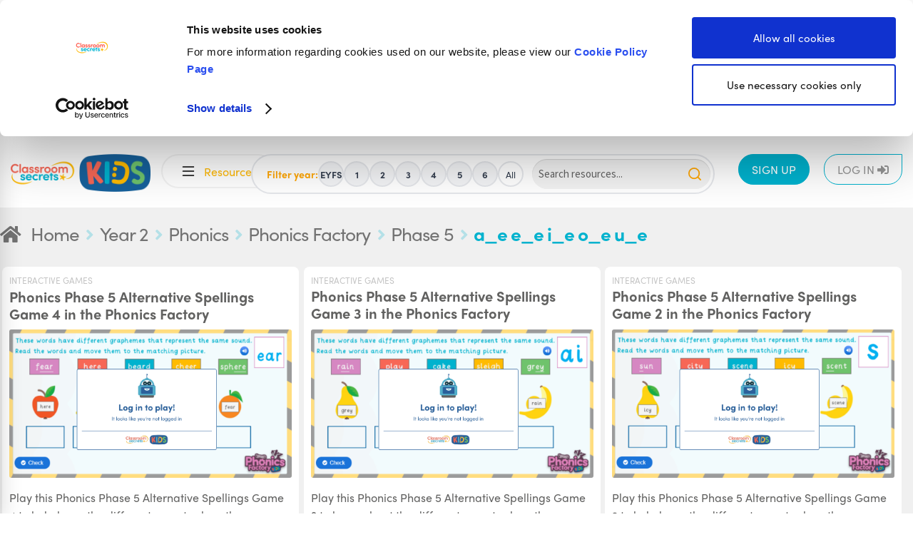

--- FILE ---
content_type: text/html; charset=UTF-8
request_url: https://kids.classroomsecrets.co.uk/category/year-2/phonics/phonics-factory-phonics/phase-5-phonics-factory-phonics/a_e-e_e-i_e-o_e-u_e-phase-5-phonics-factory-phonics/
body_size: 41571
content:
<!doctype html>
<html lang="en-GB">
<head>
<script src="https://cdn-eu.pagesense.io/js/classroomsecrets/94f7c59710f8473d8f95ae94c6f7de11.js"></script>
<link rel="apple-touch-icon" sizes="180x180" href="/apple-touch-icon.png">
<link rel="icon" type="image/png" sizes="32x32" href="/favicon-32x32.png">
<link rel="icon" type="image/png" sizes="16x16" href="/favicon-16x16.png">
<link rel="manifest" href="/site.webmanifest">
<link rel="mask-icon" href="/safari-pinned-tab.svg" color="#5bbad5">
<meta name="facebook-domain-verification" content="gpglzag169h08wfgpy431l9o64djq7" />
<meta name="msapplication-TileColor" content="#ffc40d">
<meta name="theme-color" content="#ffffff">
<meta charset="UTF-8">
<meta name="viewport" content="width=device-width, initial-scale=1, maximum-scale=2.0">
<meta http-equiv="Content-Security-Policy" content="upgrade-insecure-requests">

<link rel="profile" href="https://gmpg.org/xfn/11">
<link rel="pingback" href="https://kids.classroomsecrets.co.uk/xmlrpc.php">
<link rel="stylesheet" href="https://use.typekit.net/asw4rtq.css">

<script src="https://kit.fontawesome.com/b6332aff87.js" crossorigin="anonymous"></script>

<!-- Global site tag (gtag.js) - Google Analytics -->
<script async src="https://www.googletagmanager.com/gtag/js?id=UA-39181823-2"></script>
<script>
  window.dataLayer = window.dataLayer || [];
  function gtag(){dataLayer.push(arguments);}
  gtag('js', new Date());
  gtag('config', 'UA-39181823-2');
</script>

<!-- Google Tag Manager -->
<script>(function(w,d,s,l,i){w[l]=w[l]||[];w[l].push({'gtm.start':
new Date().getTime(),event:'gtm.js'});var f=d.getElementsByTagName(s)[0],
j=d.createElement(s),dl=l!='dataLayer'?'&l='+l:'';j.async=true;j.src=
'https://www.googletagmanager.com/gtm.js?id='+i+dl;f.parentNode.insertBefore(j,f);
})(window,document,'script','dataLayer','GTM-KH43GHR');</script>
<!-- End Google Tag Manager -->

<script src="https://cdn-eu.pagesense.io/js/classroomsecrets/78d9e0ab21694d0a9dbc6481a3c30d7f.js"></script>

<script src="https://code.jquery.com/jquery-3.5.1.min.js"
    integrity="sha256-9/aliU8dGd2tb6OSsuzixeV4y/faTqgFtohetphbbj0="
    crossorigin="anonymous"></script>
<script src="https://cdn.jsdelivr.net/npm/popper.js@1.16.0/dist/umd/popper.min.js"></script>
<script src="https://maxcdn.bootstrapcdn.com/bootstrap/3.4.1/js/bootstrap.min.js"></script>

<!-- Zoho Marketing Hub -->
<script>var w=window;var p = w.location.protocol;if(p.indexOf("http") < 0){p = "http"+":";}var d = document;var f = d.getElementsByTagName('script')[0],s = d.createElement('script');s.type = 'text/javascript'; s.async = false; if (s.readyState){s.onreadystatechange = function(){if (s.readyState=="loaded"||s.readyState == "complete"){s.onreadystatechange = null;try{loadwaprops("2454ae686d930f97f1aef24c0e205d96b","26c212bd0bd635512aa69af4cadc8a589","297d82bd15b8147b0d7f9768edb2c49881185630859ca1fd0","281d5fcc17b705b0d9cbcd1d80ce8c7417b860cdec9aa90352ace9a9bca47c66d","0.0");}catch(e){}}};}else {s.onload = function(){try{loadwaprops("2454ae686d930f97f1aef24c0e205d96b","26c212bd0bd635512aa69af4cadc8a589","297d82bd15b8147b0d7f9768edb2c49881185630859ca1fd0","281d5fcc17b705b0d9cbcd1d80ce8c7417b860cdec9aa90352ace9a9bca47c66d","0.0");}catch(e){}};};s.src =p+"//marketinghub.zoho.eu/hub/js/WebsiteAutomation.js";f.parentNode.insertBefore(s, f);</script>
<!-- End Zoho Marketing Hub -->

<!-- Cookiebot -->
<script id="Cookiebot" src="https://consent.cookiebot.com/uc.js" data-cbid="519742f1-e014-4ae4-a984-f19acae031dd" type="text/javascript" async></script>
<!-- End Cookiebot -->

<title>a_e e_e i_e o_e u_e | Classroom Secrets Kids</title>
<meta name='robots' content='max-image-preview:large' />
<link rel='dns-prefetch' href='//cdnjs.cloudflare.com' />
<link rel='dns-prefetch' href='//code.jquery.com' />
<link rel='dns-prefetch' href='//cdn.jsdelivr.net' />
<link rel='dns-prefetch' href='//maxcdn.bootstrapcdn.com' />
<link rel='dns-prefetch' href='//fonts.googleapis.com' />
<link rel="alternate" type="application/rss+xml" title="Classroom Secrets Kids &raquo; Feed" href="https://kids.classroomsecrets.co.uk/feed/" />
<link rel="alternate" type="application/rss+xml" title="Classroom Secrets Kids &raquo; Comments Feed" href="https://kids.classroomsecrets.co.uk/comments/feed/" />
<link rel="alternate" type="application/rss+xml" title="Classroom Secrets Kids &raquo; a_e e_e i_e o_e u_e Category Feed" href="https://kids.classroomsecrets.co.uk/category/year-2/phonics/phonics-factory-phonics/phase-5-phonics-factory-phonics/a_e-e_e-i_e-o_e-u_e-phase-5-phonics-factory-phonics/feed/" />
<script type="application/ld+json">{"@context":"https://schema.org","@graph":[{"@type":"Organization","@id":"https://kids.classroomsecrets.co.uk/#organization","name":"Classroom Secrets Kids","alternateName":"CSK","url":"https://kids.classroomsecrets.co.uk/","logo":{"@type":"ImageObject","url":"https://kids.classroomsecrets.co.uk/wp-content/uploads/2020/08/CSK-Logo.png"},"description":"Interactive learning platform for children aged 4-11, supporting the English National Curriculum from Early Years (EYFS) through Year 6. Created during COVID-19 to support home learning, now a trusted community of teachers, parents, and learners.","foundingDate":"2020","sameAs":["https://classroomsecrets.co.uk/"],"parentOrganization":{"@type":"Organization","name":"Classroom Secrets","url":"https://classroomsecrets.co.uk/"},"contactPoint":{"@type":"ContactPoint","contactType":"customer service","url":"https://kids.classroomsecrets.co.uk/contact-us/"},"areaServed":{"@type":"Country","name":"United Kingdom"},"audience":[{"@type":"EducationalAudience","educationalRole":"student","audienceType":"Children aged 4-11 (EYFS to Year 6)"},{"@type":"EducationalAudience","educationalRole":"teacher"},{"@type":"EducationalAudience","educationalRole":"parent"}]},{"@type":"WebSite","@id":"https://kids.classroomsecrets.co.uk/#website","url":"https://kids.classroomsecrets.co.uk/","name":"Classroom Secrets Kids","description":"Interactive educational resources for children aged 4-11. Homework practice, revision, and personalised learning programmes aligned to the English National Curriculum.","publisher":{"@id":"https://kids.classroomsecrets.co.uk/#organization"},"inLanguage":"en-GB"}]}</script>
<!-- WP Fusion --><style type="text/css">.woocommerce .product .variations option:disabled { display: none; } </style><style id='wp-img-auto-sizes-contain-inline-css'>
img:is([sizes=auto i],[sizes^="auto," i]){contain-intrinsic-size:3000px 1500px}
/*# sourceURL=wp-img-auto-sizes-contain-inline-css */
</style>
<link rel='stylesheet' id='programme-assign-additional-styles-css' href='https://kids.classroomsecrets.co.uk/wp-content/plugins/cs-kids-assign-programme-to-individual-members/css/individual-programme-assign.css?ver=6.9' media='all' />
<link rel='stylesheet' id='slick-css' href='https://cdn.jsdelivr.net/npm/slick-carousel@1.8.1/slick/slick.css?ver=1.8.1' media='all' />
<link rel='stylesheet' id='slick-theme-css' href='https://cdn.jsdelivr.net/npm/slick-carousel@1.8.1/slick/slick-theme.css?ver=1.8.1' media='all' />
<link rel='stylesheet' id='animatecss-css' href='https://cdnjs.cloudflare.com/ajax/libs/animate.css/4.0.0/animate.compat.css?ver=6.9' media='all' />
<link rel='stylesheet' id='jquery-ui-css' href='https://code.jquery.com/ui/1.12.1/themes/smoothness/jquery-ui.css?ver=6.9' media='all' />
<link rel='stylesheet' id='additional-bootstrap-styles-css' href='https://kids.classroomsecrets.co.uk/wp-content/plugins/cs-kids-assign-resource-to-individual-members/css/assignment_modal_styles.css?ver=6.9' media='all' />
<link rel='stylesheet' id='groups-additional-bootstrap-styles-css' href='https://kids.classroomsecrets.co.uk/wp-content/plugins/cs-kids-manage-groups/css/groups_modal_styles.css?ver=6.9' media='all' />
<style id='wp-emoji-styles-inline-css'>

	img.wp-smiley, img.emoji {
		display: inline !important;
		border: none !important;
		box-shadow: none !important;
		height: 1em !important;
		width: 1em !important;
		margin: 0 0.07em !important;
		vertical-align: -0.1em !important;
		background: none !important;
		padding: 0 !important;
	}
/*# sourceURL=wp-emoji-styles-inline-css */
</style>
<style id='wp-block-library-inline-css'>
:root{--wp-block-synced-color:#7a00df;--wp-block-synced-color--rgb:122,0,223;--wp-bound-block-color:var(--wp-block-synced-color);--wp-editor-canvas-background:#ddd;--wp-admin-theme-color:#007cba;--wp-admin-theme-color--rgb:0,124,186;--wp-admin-theme-color-darker-10:#006ba1;--wp-admin-theme-color-darker-10--rgb:0,107,160.5;--wp-admin-theme-color-darker-20:#005a87;--wp-admin-theme-color-darker-20--rgb:0,90,135;--wp-admin-border-width-focus:2px}@media (min-resolution:192dpi){:root{--wp-admin-border-width-focus:1.5px}}.wp-element-button{cursor:pointer}:root .has-very-light-gray-background-color{background-color:#eee}:root .has-very-dark-gray-background-color{background-color:#313131}:root .has-very-light-gray-color{color:#eee}:root .has-very-dark-gray-color{color:#313131}:root .has-vivid-green-cyan-to-vivid-cyan-blue-gradient-background{background:linear-gradient(135deg,#00d084,#0693e3)}:root .has-purple-crush-gradient-background{background:linear-gradient(135deg,#34e2e4,#4721fb 50%,#ab1dfe)}:root .has-hazy-dawn-gradient-background{background:linear-gradient(135deg,#faaca8,#dad0ec)}:root .has-subdued-olive-gradient-background{background:linear-gradient(135deg,#fafae1,#67a671)}:root .has-atomic-cream-gradient-background{background:linear-gradient(135deg,#fdd79a,#004a59)}:root .has-nightshade-gradient-background{background:linear-gradient(135deg,#330968,#31cdcf)}:root .has-midnight-gradient-background{background:linear-gradient(135deg,#020381,#2874fc)}:root{--wp--preset--font-size--normal:16px;--wp--preset--font-size--huge:42px}.has-regular-font-size{font-size:1em}.has-larger-font-size{font-size:2.625em}.has-normal-font-size{font-size:var(--wp--preset--font-size--normal)}.has-huge-font-size{font-size:var(--wp--preset--font-size--huge)}.has-text-align-center{text-align:center}.has-text-align-left{text-align:left}.has-text-align-right{text-align:right}.has-fit-text{white-space:nowrap!important}#end-resizable-editor-section{display:none}.aligncenter{clear:both}.items-justified-left{justify-content:flex-start}.items-justified-center{justify-content:center}.items-justified-right{justify-content:flex-end}.items-justified-space-between{justify-content:space-between}.screen-reader-text{border:0;clip-path:inset(50%);height:1px;margin:-1px;overflow:hidden;padding:0;position:absolute;width:1px;word-wrap:normal!important}.screen-reader-text:focus{background-color:#ddd;clip-path:none;color:#444;display:block;font-size:1em;height:auto;left:5px;line-height:normal;padding:15px 23px 14px;text-decoration:none;top:5px;width:auto;z-index:100000}html :where(.has-border-color){border-style:solid}html :where([style*=border-top-color]){border-top-style:solid}html :where([style*=border-right-color]){border-right-style:solid}html :where([style*=border-bottom-color]){border-bottom-style:solid}html :where([style*=border-left-color]){border-left-style:solid}html :where([style*=border-width]){border-style:solid}html :where([style*=border-top-width]){border-top-style:solid}html :where([style*=border-right-width]){border-right-style:solid}html :where([style*=border-bottom-width]){border-bottom-style:solid}html :where([style*=border-left-width]){border-left-style:solid}html :where(img[class*=wp-image-]){height:auto;max-width:100%}:where(figure){margin:0 0 1em}html :where(.is-position-sticky){--wp-admin--admin-bar--position-offset:var(--wp-admin--admin-bar--height,0px)}@media screen and (max-width:600px){html :where(.is-position-sticky){--wp-admin--admin-bar--position-offset:0px}}

/*# sourceURL=wp-block-library-inline-css */
</style><link rel='stylesheet' id='wc-blocks-style-css' href='https://kids.classroomsecrets.co.uk/wp-content/plugins/woocommerce/assets/client/blocks/wc-blocks.css?ver=wc-10.4.3' media='all' />
<style id='global-styles-inline-css'>
:root{--wp--preset--aspect-ratio--square: 1;--wp--preset--aspect-ratio--4-3: 4/3;--wp--preset--aspect-ratio--3-4: 3/4;--wp--preset--aspect-ratio--3-2: 3/2;--wp--preset--aspect-ratio--2-3: 2/3;--wp--preset--aspect-ratio--16-9: 16/9;--wp--preset--aspect-ratio--9-16: 9/16;--wp--preset--color--black: #000000;--wp--preset--color--cyan-bluish-gray: #abb8c3;--wp--preset--color--white: #FFFFFF;--wp--preset--color--pale-pink: #f78da7;--wp--preset--color--vivid-red: #cf2e2e;--wp--preset--color--luminous-vivid-orange: #ff6900;--wp--preset--color--luminous-vivid-amber: #fcb900;--wp--preset--color--light-green-cyan: #7bdcb5;--wp--preset--color--vivid-green-cyan: #00d084;--wp--preset--color--pale-cyan-blue: #8ed1fc;--wp--preset--color--vivid-cyan-blue: #0693e3;--wp--preset--color--vivid-purple: #9b51e0;--wp--preset--color--lunar: #EB5B50;--wp--preset--color--adriatic: #00ABC8;--wp--preset--color--med: #1183B8;--wp--preset--color--dune: #FFB800;--wp--preset--color--apple: #6FBC6C;--wp--preset--color--blueberry: #494A93;--wp--preset--color--lilac: #494A93;--wp--preset--color--light: #F6F6F6;--wp--preset--color--charcoal: #343434;--wp--preset--color--mercury: #A6A6A6;--wp--preset--gradient--vivid-cyan-blue-to-vivid-purple: linear-gradient(135deg,rgb(6,147,227) 0%,rgb(155,81,224) 100%);--wp--preset--gradient--light-green-cyan-to-vivid-green-cyan: linear-gradient(135deg,rgb(122,220,180) 0%,rgb(0,208,130) 100%);--wp--preset--gradient--luminous-vivid-amber-to-luminous-vivid-orange: linear-gradient(135deg,rgb(252,185,0) 0%,rgb(255,105,0) 100%);--wp--preset--gradient--luminous-vivid-orange-to-vivid-red: linear-gradient(135deg,rgb(255,105,0) 0%,rgb(207,46,46) 100%);--wp--preset--gradient--very-light-gray-to-cyan-bluish-gray: linear-gradient(135deg,rgb(238,238,238) 0%,rgb(169,184,195) 100%);--wp--preset--gradient--cool-to-warm-spectrum: linear-gradient(135deg,rgb(74,234,220) 0%,rgb(151,120,209) 20%,rgb(207,42,186) 40%,rgb(238,44,130) 60%,rgb(251,105,98) 80%,rgb(254,248,76) 100%);--wp--preset--gradient--blush-light-purple: linear-gradient(135deg,rgb(255,206,236) 0%,rgb(152,150,240) 100%);--wp--preset--gradient--blush-bordeaux: linear-gradient(135deg,rgb(254,205,165) 0%,rgb(254,45,45) 50%,rgb(107,0,62) 100%);--wp--preset--gradient--luminous-dusk: linear-gradient(135deg,rgb(255,203,112) 0%,rgb(199,81,192) 50%,rgb(65,88,208) 100%);--wp--preset--gradient--pale-ocean: linear-gradient(135deg,rgb(255,245,203) 0%,rgb(182,227,212) 50%,rgb(51,167,181) 100%);--wp--preset--gradient--electric-grass: linear-gradient(135deg,rgb(202,248,128) 0%,rgb(113,206,126) 100%);--wp--preset--gradient--midnight: linear-gradient(135deg,rgb(2,3,129) 0%,rgb(40,116,252) 100%);--wp--preset--font-size--small: 14px;--wp--preset--font-size--medium: 23px;--wp--preset--font-size--large: 26px;--wp--preset--font-size--x-large: 42px;--wp--preset--font-size--normal: 16px;--wp--preset--font-size--huge: 37px;--wp--preset--spacing--20: 0.44rem;--wp--preset--spacing--30: 0.67rem;--wp--preset--spacing--40: 1rem;--wp--preset--spacing--50: 1.5rem;--wp--preset--spacing--60: 2.25rem;--wp--preset--spacing--70: 3.38rem;--wp--preset--spacing--80: 5.06rem;--wp--preset--shadow--natural: 6px 6px 9px rgba(0, 0, 0, 0.2);--wp--preset--shadow--deep: 12px 12px 50px rgba(0, 0, 0, 0.4);--wp--preset--shadow--sharp: 6px 6px 0px rgba(0, 0, 0, 0.2);--wp--preset--shadow--outlined: 6px 6px 0px -3px rgb(255, 255, 255), 6px 6px rgb(0, 0, 0);--wp--preset--shadow--crisp: 6px 6px 0px rgb(0, 0, 0);}:root :where(.is-layout-flow) > :first-child{margin-block-start: 0;}:root :where(.is-layout-flow) > :last-child{margin-block-end: 0;}:root :where(.is-layout-flow) > *{margin-block-start: 24px;margin-block-end: 0;}:root :where(.is-layout-constrained) > :first-child{margin-block-start: 0;}:root :where(.is-layout-constrained) > :last-child{margin-block-end: 0;}:root :where(.is-layout-constrained) > *{margin-block-start: 24px;margin-block-end: 0;}:root :where(.is-layout-flex){gap: 24px;}:root :where(.is-layout-grid){gap: 24px;}body .is-layout-flex{display: flex;}.is-layout-flex{flex-wrap: wrap;align-items: center;}.is-layout-flex > :is(*, div){margin: 0;}body .is-layout-grid{display: grid;}.is-layout-grid > :is(*, div){margin: 0;}.has-black-color{color: var(--wp--preset--color--black) !important;}.has-cyan-bluish-gray-color{color: var(--wp--preset--color--cyan-bluish-gray) !important;}.has-white-color{color: var(--wp--preset--color--white) !important;}.has-pale-pink-color{color: var(--wp--preset--color--pale-pink) !important;}.has-vivid-red-color{color: var(--wp--preset--color--vivid-red) !important;}.has-luminous-vivid-orange-color{color: var(--wp--preset--color--luminous-vivid-orange) !important;}.has-luminous-vivid-amber-color{color: var(--wp--preset--color--luminous-vivid-amber) !important;}.has-light-green-cyan-color{color: var(--wp--preset--color--light-green-cyan) !important;}.has-vivid-green-cyan-color{color: var(--wp--preset--color--vivid-green-cyan) !important;}.has-pale-cyan-blue-color{color: var(--wp--preset--color--pale-cyan-blue) !important;}.has-vivid-cyan-blue-color{color: var(--wp--preset--color--vivid-cyan-blue) !important;}.has-vivid-purple-color{color: var(--wp--preset--color--vivid-purple) !important;}.has-lunar-color{color: var(--wp--preset--color--lunar) !important;}.has-adriatic-color{color: var(--wp--preset--color--adriatic) !important;}.has-med-color{color: var(--wp--preset--color--med) !important;}.has-dune-color{color: var(--wp--preset--color--dune) !important;}.has-apple-color{color: var(--wp--preset--color--apple) !important;}.has-blueberry-color{color: var(--wp--preset--color--blueberry) !important;}.has-lilac-color{color: var(--wp--preset--color--lilac) !important;}.has-light-color{color: var(--wp--preset--color--light) !important;}.has-charcoal-color{color: var(--wp--preset--color--charcoal) !important;}.has-mercury-color{color: var(--wp--preset--color--mercury) !important;}.has-black-background-color{background-color: var(--wp--preset--color--black) !important;}.has-cyan-bluish-gray-background-color{background-color: var(--wp--preset--color--cyan-bluish-gray) !important;}.has-white-background-color{background-color: var(--wp--preset--color--white) !important;}.has-pale-pink-background-color{background-color: var(--wp--preset--color--pale-pink) !important;}.has-vivid-red-background-color{background-color: var(--wp--preset--color--vivid-red) !important;}.has-luminous-vivid-orange-background-color{background-color: var(--wp--preset--color--luminous-vivid-orange) !important;}.has-luminous-vivid-amber-background-color{background-color: var(--wp--preset--color--luminous-vivid-amber) !important;}.has-light-green-cyan-background-color{background-color: var(--wp--preset--color--light-green-cyan) !important;}.has-vivid-green-cyan-background-color{background-color: var(--wp--preset--color--vivid-green-cyan) !important;}.has-pale-cyan-blue-background-color{background-color: var(--wp--preset--color--pale-cyan-blue) !important;}.has-vivid-cyan-blue-background-color{background-color: var(--wp--preset--color--vivid-cyan-blue) !important;}.has-vivid-purple-background-color{background-color: var(--wp--preset--color--vivid-purple) !important;}.has-lunar-background-color{background-color: var(--wp--preset--color--lunar) !important;}.has-adriatic-background-color{background-color: var(--wp--preset--color--adriatic) !important;}.has-med-background-color{background-color: var(--wp--preset--color--med) !important;}.has-dune-background-color{background-color: var(--wp--preset--color--dune) !important;}.has-apple-background-color{background-color: var(--wp--preset--color--apple) !important;}.has-blueberry-background-color{background-color: var(--wp--preset--color--blueberry) !important;}.has-lilac-background-color{background-color: var(--wp--preset--color--lilac) !important;}.has-light-background-color{background-color: var(--wp--preset--color--light) !important;}.has-charcoal-background-color{background-color: var(--wp--preset--color--charcoal) !important;}.has-mercury-background-color{background-color: var(--wp--preset--color--mercury) !important;}.has-black-border-color{border-color: var(--wp--preset--color--black) !important;}.has-cyan-bluish-gray-border-color{border-color: var(--wp--preset--color--cyan-bluish-gray) !important;}.has-white-border-color{border-color: var(--wp--preset--color--white) !important;}.has-pale-pink-border-color{border-color: var(--wp--preset--color--pale-pink) !important;}.has-vivid-red-border-color{border-color: var(--wp--preset--color--vivid-red) !important;}.has-luminous-vivid-orange-border-color{border-color: var(--wp--preset--color--luminous-vivid-orange) !important;}.has-luminous-vivid-amber-border-color{border-color: var(--wp--preset--color--luminous-vivid-amber) !important;}.has-light-green-cyan-border-color{border-color: var(--wp--preset--color--light-green-cyan) !important;}.has-vivid-green-cyan-border-color{border-color: var(--wp--preset--color--vivid-green-cyan) !important;}.has-pale-cyan-blue-border-color{border-color: var(--wp--preset--color--pale-cyan-blue) !important;}.has-vivid-cyan-blue-border-color{border-color: var(--wp--preset--color--vivid-cyan-blue) !important;}.has-vivid-purple-border-color{border-color: var(--wp--preset--color--vivid-purple) !important;}.has-lunar-border-color{border-color: var(--wp--preset--color--lunar) !important;}.has-adriatic-border-color{border-color: var(--wp--preset--color--adriatic) !important;}.has-med-border-color{border-color: var(--wp--preset--color--med) !important;}.has-dune-border-color{border-color: var(--wp--preset--color--dune) !important;}.has-apple-border-color{border-color: var(--wp--preset--color--apple) !important;}.has-blueberry-border-color{border-color: var(--wp--preset--color--blueberry) !important;}.has-lilac-border-color{border-color: var(--wp--preset--color--lilac) !important;}.has-light-border-color{border-color: var(--wp--preset--color--light) !important;}.has-charcoal-border-color{border-color: var(--wp--preset--color--charcoal) !important;}.has-mercury-border-color{border-color: var(--wp--preset--color--mercury) !important;}.has-vivid-cyan-blue-to-vivid-purple-gradient-background{background: var(--wp--preset--gradient--vivid-cyan-blue-to-vivid-purple) !important;}.has-light-green-cyan-to-vivid-green-cyan-gradient-background{background: var(--wp--preset--gradient--light-green-cyan-to-vivid-green-cyan) !important;}.has-luminous-vivid-amber-to-luminous-vivid-orange-gradient-background{background: var(--wp--preset--gradient--luminous-vivid-amber-to-luminous-vivid-orange) !important;}.has-luminous-vivid-orange-to-vivid-red-gradient-background{background: var(--wp--preset--gradient--luminous-vivid-orange-to-vivid-red) !important;}.has-very-light-gray-to-cyan-bluish-gray-gradient-background{background: var(--wp--preset--gradient--very-light-gray-to-cyan-bluish-gray) !important;}.has-cool-to-warm-spectrum-gradient-background{background: var(--wp--preset--gradient--cool-to-warm-spectrum) !important;}.has-blush-light-purple-gradient-background{background: var(--wp--preset--gradient--blush-light-purple) !important;}.has-blush-bordeaux-gradient-background{background: var(--wp--preset--gradient--blush-bordeaux) !important;}.has-luminous-dusk-gradient-background{background: var(--wp--preset--gradient--luminous-dusk) !important;}.has-pale-ocean-gradient-background{background: var(--wp--preset--gradient--pale-ocean) !important;}.has-electric-grass-gradient-background{background: var(--wp--preset--gradient--electric-grass) !important;}.has-midnight-gradient-background{background: var(--wp--preset--gradient--midnight) !important;}.has-small-font-size{font-size: var(--wp--preset--font-size--small) !important;}.has-medium-font-size{font-size: var(--wp--preset--font-size--medium) !important;}.has-large-font-size{font-size: var(--wp--preset--font-size--large) !important;}.has-x-large-font-size{font-size: var(--wp--preset--font-size--x-large) !important;}.has-normal-font-size{font-size: var(--wp--preset--font-size--normal) !important;}.has-huge-font-size{font-size: var(--wp--preset--font-size--huge) !important;}
/*# sourceURL=global-styles-inline-css */
</style>

<style id='classic-theme-styles-inline-css'>
/*! This file is auto-generated */
.wp-block-button__link{color:#fff;background-color:#32373c;border-radius:9999px;box-shadow:none;text-decoration:none;padding:calc(.667em + 2px) calc(1.333em + 2px);font-size:1.125em}.wp-block-file__button{background:#32373c;color:#fff;text-decoration:none}
/*# sourceURL=/wp-includes/css/classic-themes.min.css */
</style>
<link rel='stylesheet' id='storefront-gutenberg-blocks-css' href='https://kids.classroomsecrets.co.uk/wp-content/themes/storefront/assets/css/base/gutenberg-blocks.css?ver=4.6.2' media='all' />
<style id='storefront-gutenberg-blocks-inline-css'>

				.wp-block-button__link:not(.has-text-color) {
					color: #333333;
				}

				.wp-block-button__link:not(.has-text-color):hover,
				.wp-block-button__link:not(.has-text-color):focus,
				.wp-block-button__link:not(.has-text-color):active {
					color: #333333;
				}

				.wp-block-button__link:not(.has-background) {
					background-color: #eeeeee;
				}

				.wp-block-button__link:not(.has-background):hover,
				.wp-block-button__link:not(.has-background):focus,
				.wp-block-button__link:not(.has-background):active {
					border-color: #d5d5d5;
					background-color: #d5d5d5;
				}

				.wc-block-grid__products .wc-block-grid__product .wp-block-button__link {
					background-color: #eeeeee;
					border-color: #eeeeee;
					color: #333333;
				}

				.wp-block-quote footer,
				.wp-block-quote cite,
				.wp-block-quote__citation {
					color: #6d6d6d;
				}

				.wp-block-pullquote cite,
				.wp-block-pullquote footer,
				.wp-block-pullquote__citation {
					color: #6d6d6d;
				}

				.wp-block-image figcaption {
					color: #6d6d6d;
				}

				.wp-block-separator.is-style-dots::before {
					color: #333333;
				}

				.wp-block-file a.wp-block-file__button {
					color: #333333;
					background-color: #eeeeee;
					border-color: #eeeeee;
				}

				.wp-block-file a.wp-block-file__button:hover,
				.wp-block-file a.wp-block-file__button:focus,
				.wp-block-file a.wp-block-file__button:active {
					color: #333333;
					background-color: #d5d5d5;
				}

				.wp-block-code,
				.wp-block-preformatted pre {
					color: #6d6d6d;
				}

				.wp-block-table:not( .has-background ):not( .is-style-stripes ) tbody tr:nth-child(2n) td {
					background-color: #fdfdfd;
				}

				.wp-block-cover .wp-block-cover__inner-container h1:not(.has-text-color),
				.wp-block-cover .wp-block-cover__inner-container h2:not(.has-text-color),
				.wp-block-cover .wp-block-cover__inner-container h3:not(.has-text-color),
				.wp-block-cover .wp-block-cover__inner-container h4:not(.has-text-color),
				.wp-block-cover .wp-block-cover__inner-container h5:not(.has-text-color),
				.wp-block-cover .wp-block-cover__inner-container h6:not(.has-text-color) {
					color: #000000;
				}

				div.wc-block-components-price-slider__range-input-progress,
				.rtl .wc-block-components-price-slider__range-input-progress {
					--range-color: #7f54b3;
				}

				/* Target only IE11 */
				@media all and (-ms-high-contrast: none), (-ms-high-contrast: active) {
					.wc-block-components-price-slider__range-input-progress {
						background: #7f54b3;
					}
				}

				.wc-block-components-button:not(.is-link) {
					background-color: #333333;
					color: #ffffff;
				}

				.wc-block-components-button:not(.is-link):hover,
				.wc-block-components-button:not(.is-link):focus,
				.wc-block-components-button:not(.is-link):active {
					background-color: #1a1a1a;
					color: #ffffff;
				}

				.wc-block-components-button:not(.is-link):disabled {
					background-color: #333333;
					color: #ffffff;
				}

				.wc-block-cart__submit-container {
					background-color: #ffffff;
				}

				.wc-block-cart__submit-container::before {
					color: rgba(220,220,220,0.5);
				}

				.wc-block-components-order-summary-item__quantity {
					background-color: #ffffff;
					border-color: #6d6d6d;
					box-shadow: 0 0 0 2px #ffffff;
					color: #6d6d6d;
				}
			
/*# sourceURL=storefront-gutenberg-blocks-inline-css */
</style>
<style id='woocommerce-inline-inline-css'>
.woocommerce form .form-row .required { visibility: visible; }
/*# sourceURL=woocommerce-inline-inline-css */
</style>
<link rel='stylesheet' id='csk-search-widget-css' href='https://kids.classroomsecrets.co.uk/wp-content/plugins/cs-kids-enhanced-search/assets/css/search-widget.css?ver=1.0.0' media='all' />
<link rel='stylesheet' id='h5p-plugin-styles-css' href='https://kids.classroomsecrets.co.uk/wp-content/plugins/h5p/h5p-php-library/styles/h5p.css?ver=1.16.2' media='all' />
<link rel='stylesheet' id='wc-memberships-frontend-css' href='https://kids.classroomsecrets.co.uk/wp-content/plugins/woocommerce-memberships/assets/css/frontend/wc-memberships-frontend.min.css?ver=1.27.5' media='all' />
<link rel='stylesheet' id='parent-style-css' href='https://kids.classroomsecrets.co.uk/wp-content/themes/storefront/style.css?ver=4.6.2' media='all' />
<style id="my-google-fonts-css" media="all">/* vietnamese */
@font-face {
  font-family: 'Paytone One';
  font-style: normal;
  font-weight: 400;
  font-display: swap;
  src: url(/fonts.gstatic.com/s/paytoneone/v25/0nksC9P7MfYHj2oFtYm2ChTigPvfiwq-FQc.woff2) format('woff2');
  unicode-range: U+0102-0103, U+0110-0111, U+0128-0129, U+0168-0169, U+01A0-01A1, U+01AF-01B0, U+0300-0301, U+0303-0304, U+0308-0309, U+0323, U+0329, U+1EA0-1EF9, U+20AB;
}
/* latin-ext */
@font-face {
  font-family: 'Paytone One';
  font-style: normal;
  font-weight: 400;
  font-display: swap;
  src: url(/fonts.gstatic.com/s/paytoneone/v25/0nksC9P7MfYHj2oFtYm2ChTjgPvfiwq-FQc.woff2) format('woff2');
  unicode-range: U+0100-02BA, U+02BD-02C5, U+02C7-02CC, U+02CE-02D7, U+02DD-02FF, U+0304, U+0308, U+0329, U+1D00-1DBF, U+1E00-1E9F, U+1EF2-1EFF, U+2020, U+20A0-20AB, U+20AD-20C0, U+2113, U+2C60-2C7F, U+A720-A7FF;
}
/* latin */
@font-face {
  font-family: 'Paytone One';
  font-style: normal;
  font-weight: 400;
  font-display: swap;
  src: url(/fonts.gstatic.com/s/paytoneone/v25/0nksC9P7MfYHj2oFtYm2ChTtgPvfiwq-.woff2) format('woff2');
  unicode-range: U+0000-00FF, U+0131, U+0152-0153, U+02BB-02BC, U+02C6, U+02DA, U+02DC, U+0304, U+0308, U+0329, U+2000-206F, U+20AC, U+2122, U+2191, U+2193, U+2212, U+2215, U+FEFF, U+FFFD;
}
/* devanagari */
@font-face {
  font-family: 'Poppins';
  font-style: italic;
  font-weight: 400;
  font-display: swap;
  src: url(/fonts.gstatic.com/s/poppins/v24/pxiGyp8kv8JHgFVrJJLucXtAOvWDSHFF.woff2) format('woff2');
  unicode-range: U+0900-097F, U+1CD0-1CF9, U+200C-200D, U+20A8, U+20B9, U+20F0, U+25CC, U+A830-A839, U+A8E0-A8FF, U+11B00-11B09;
}
/* latin-ext */
@font-face {
  font-family: 'Poppins';
  font-style: italic;
  font-weight: 400;
  font-display: swap;
  src: url(/fonts.gstatic.com/s/poppins/v24/pxiGyp8kv8JHgFVrJJLufntAOvWDSHFF.woff2) format('woff2');
  unicode-range: U+0100-02BA, U+02BD-02C5, U+02C7-02CC, U+02CE-02D7, U+02DD-02FF, U+0304, U+0308, U+0329, U+1D00-1DBF, U+1E00-1E9F, U+1EF2-1EFF, U+2020, U+20A0-20AB, U+20AD-20C0, U+2113, U+2C60-2C7F, U+A720-A7FF;
}
/* latin */
@font-face {
  font-family: 'Poppins';
  font-style: italic;
  font-weight: 400;
  font-display: swap;
  src: url(/fonts.gstatic.com/s/poppins/v24/pxiGyp8kv8JHgFVrJJLucHtAOvWDSA.woff2) format('woff2');
  unicode-range: U+0000-00FF, U+0131, U+0152-0153, U+02BB-02BC, U+02C6, U+02DA, U+02DC, U+0304, U+0308, U+0329, U+2000-206F, U+20AC, U+2122, U+2191, U+2193, U+2212, U+2215, U+FEFF, U+FFFD;
}
/* devanagari */
@font-face {
  font-family: 'Poppins';
  font-style: italic;
  font-weight: 600;
  font-display: swap;
  src: url(/fonts.gstatic.com/s/poppins/v24/pxiDyp8kv8JHgFVrJJLmr19VFteOYktMqlap.woff2) format('woff2');
  unicode-range: U+0900-097F, U+1CD0-1CF9, U+200C-200D, U+20A8, U+20B9, U+20F0, U+25CC, U+A830-A839, U+A8E0-A8FF, U+11B00-11B09;
}
/* latin-ext */
@font-face {
  font-family: 'Poppins';
  font-style: italic;
  font-weight: 600;
  font-display: swap;
  src: url(/fonts.gstatic.com/s/poppins/v24/pxiDyp8kv8JHgFVrJJLmr19VGdeOYktMqlap.woff2) format('woff2');
  unicode-range: U+0100-02BA, U+02BD-02C5, U+02C7-02CC, U+02CE-02D7, U+02DD-02FF, U+0304, U+0308, U+0329, U+1D00-1DBF, U+1E00-1E9F, U+1EF2-1EFF, U+2020, U+20A0-20AB, U+20AD-20C0, U+2113, U+2C60-2C7F, U+A720-A7FF;
}
/* latin */
@font-face {
  font-family: 'Poppins';
  font-style: italic;
  font-weight: 600;
  font-display: swap;
  src: url(/fonts.gstatic.com/s/poppins/v24/pxiDyp8kv8JHgFVrJJLmr19VF9eOYktMqg.woff2) format('woff2');
  unicode-range: U+0000-00FF, U+0131, U+0152-0153, U+02BB-02BC, U+02C6, U+02DA, U+02DC, U+0304, U+0308, U+0329, U+2000-206F, U+20AC, U+2122, U+2191, U+2193, U+2212, U+2215, U+FEFF, U+FFFD;
}
/* devanagari */
@font-face {
  font-family: 'Poppins';
  font-style: normal;
  font-weight: 300;
  font-display: swap;
  src: url(/fonts.gstatic.com/s/poppins/v24/pxiByp8kv8JHgFVrLDz8Z11lFd2JQEl8qw.woff2) format('woff2');
  unicode-range: U+0900-097F, U+1CD0-1CF9, U+200C-200D, U+20A8, U+20B9, U+20F0, U+25CC, U+A830-A839, U+A8E0-A8FF, U+11B00-11B09;
}
/* latin-ext */
@font-face {
  font-family: 'Poppins';
  font-style: normal;
  font-weight: 300;
  font-display: swap;
  src: url(/fonts.gstatic.com/s/poppins/v24/pxiByp8kv8JHgFVrLDz8Z1JlFd2JQEl8qw.woff2) format('woff2');
  unicode-range: U+0100-02BA, U+02BD-02C5, U+02C7-02CC, U+02CE-02D7, U+02DD-02FF, U+0304, U+0308, U+0329, U+1D00-1DBF, U+1E00-1E9F, U+1EF2-1EFF, U+2020, U+20A0-20AB, U+20AD-20C0, U+2113, U+2C60-2C7F, U+A720-A7FF;
}
/* latin */
@font-face {
  font-family: 'Poppins';
  font-style: normal;
  font-weight: 300;
  font-display: swap;
  src: url(/fonts.gstatic.com/s/poppins/v24/pxiByp8kv8JHgFVrLDz8Z1xlFd2JQEk.woff2) format('woff2');
  unicode-range: U+0000-00FF, U+0131, U+0152-0153, U+02BB-02BC, U+02C6, U+02DA, U+02DC, U+0304, U+0308, U+0329, U+2000-206F, U+20AC, U+2122, U+2191, U+2193, U+2212, U+2215, U+FEFF, U+FFFD;
}
/* devanagari */
@font-face {
  font-family: 'Poppins';
  font-style: normal;
  font-weight: 400;
  font-display: swap;
  src: url(/fonts.gstatic.com/s/poppins/v24/pxiEyp8kv8JHgFVrJJbecnFHGPezSQ.woff2) format('woff2');
  unicode-range: U+0900-097F, U+1CD0-1CF9, U+200C-200D, U+20A8, U+20B9, U+20F0, U+25CC, U+A830-A839, U+A8E0-A8FF, U+11B00-11B09;
}
/* latin-ext */
@font-face {
  font-family: 'Poppins';
  font-style: normal;
  font-weight: 400;
  font-display: swap;
  src: url(/fonts.gstatic.com/s/poppins/v24/pxiEyp8kv8JHgFVrJJnecnFHGPezSQ.woff2) format('woff2');
  unicode-range: U+0100-02BA, U+02BD-02C5, U+02C7-02CC, U+02CE-02D7, U+02DD-02FF, U+0304, U+0308, U+0329, U+1D00-1DBF, U+1E00-1E9F, U+1EF2-1EFF, U+2020, U+20A0-20AB, U+20AD-20C0, U+2113, U+2C60-2C7F, U+A720-A7FF;
}
/* latin */
@font-face {
  font-family: 'Poppins';
  font-style: normal;
  font-weight: 400;
  font-display: swap;
  src: url(/fonts.gstatic.com/s/poppins/v24/pxiEyp8kv8JHgFVrJJfecnFHGPc.woff2) format('woff2');
  unicode-range: U+0000-00FF, U+0131, U+0152-0153, U+02BB-02BC, U+02C6, U+02DA, U+02DC, U+0304, U+0308, U+0329, U+2000-206F, U+20AC, U+2122, U+2191, U+2193, U+2212, U+2215, U+FEFF, U+FFFD;
}
/* devanagari */
@font-face {
  font-family: 'Poppins';
  font-style: normal;
  font-weight: 600;
  font-display: swap;
  src: url(/fonts.gstatic.com/s/poppins/v24/pxiByp8kv8JHgFVrLEj6Z11lFd2JQEl8qw.woff2) format('woff2');
  unicode-range: U+0900-097F, U+1CD0-1CF9, U+200C-200D, U+20A8, U+20B9, U+20F0, U+25CC, U+A830-A839, U+A8E0-A8FF, U+11B00-11B09;
}
/* latin-ext */
@font-face {
  font-family: 'Poppins';
  font-style: normal;
  font-weight: 600;
  font-display: swap;
  src: url(/fonts.gstatic.com/s/poppins/v24/pxiByp8kv8JHgFVrLEj6Z1JlFd2JQEl8qw.woff2) format('woff2');
  unicode-range: U+0100-02BA, U+02BD-02C5, U+02C7-02CC, U+02CE-02D7, U+02DD-02FF, U+0304, U+0308, U+0329, U+1D00-1DBF, U+1E00-1E9F, U+1EF2-1EFF, U+2020, U+20A0-20AB, U+20AD-20C0, U+2113, U+2C60-2C7F, U+A720-A7FF;
}
/* latin */
@font-face {
  font-family: 'Poppins';
  font-style: normal;
  font-weight: 600;
  font-display: swap;
  src: url(/fonts.gstatic.com/s/poppins/v24/pxiByp8kv8JHgFVrLEj6Z1xlFd2JQEk.woff2) format('woff2');
  unicode-range: U+0000-00FF, U+0131, U+0152-0153, U+02BB-02BC, U+02C6, U+02DA, U+02DC, U+0304, U+0308, U+0329, U+2000-206F, U+20AC, U+2122, U+2191, U+2193, U+2212, U+2215, U+FEFF, U+FFFD;
}
</style>
<link rel='stylesheet' id='storefront-style-css' href='https://kids.classroomsecrets.co.uk/wp-content/themes/storefront/style.css?ver=4.6.2' media='all' />
<style id='storefront-style-inline-css'>

			.main-navigation ul li a,
			.site-title a,
			ul.menu li a,
			.site-branding h1 a,
			button.menu-toggle,
			button.menu-toggle:hover,
			.handheld-navigation .dropdown-toggle {
				color: #333333;
			}

			button.menu-toggle,
			button.menu-toggle:hover {
				border-color: #333333;
			}

			.main-navigation ul li a:hover,
			.main-navigation ul li:hover > a,
			.site-title a:hover,
			.site-header ul.menu li.current-menu-item > a {
				color: #747474;
			}

			table:not( .has-background ) th {
				background-color: #f8f8f8;
			}

			table:not( .has-background ) tbody td {
				background-color: #fdfdfd;
			}

			table:not( .has-background ) tbody tr:nth-child(2n) td,
			fieldset,
			fieldset legend {
				background-color: #fbfbfb;
			}

			.site-header,
			.secondary-navigation ul ul,
			.main-navigation ul.menu > li.menu-item-has-children:after,
			.secondary-navigation ul.menu ul,
			.storefront-handheld-footer-bar,
			.storefront-handheld-footer-bar ul li > a,
			.storefront-handheld-footer-bar ul li.search .site-search,
			button.menu-toggle,
			button.menu-toggle:hover {
				background-color: #ffffff;
			}

			p.site-description,
			.site-header,
			.storefront-handheld-footer-bar {
				color: #404040;
			}

			button.menu-toggle:after,
			button.menu-toggle:before,
			button.menu-toggle span:before {
				background-color: #333333;
			}

			h1, h2, h3, h4, h5, h6, .wc-block-grid__product-title {
				color: #333333;
			}

			.widget h1 {
				border-bottom-color: #333333;
			}

			body,
			.secondary-navigation a {
				color: #6d6d6d;
			}

			.widget-area .widget a,
			.hentry .entry-header .posted-on a,
			.hentry .entry-header .post-author a,
			.hentry .entry-header .post-comments a,
			.hentry .entry-header .byline a {
				color: #727272;
			}

			a {
				color: #7f54b3;
			}

			a:focus,
			button:focus,
			.button.alt:focus,
			input:focus,
			textarea:focus,
			input[type="button"]:focus,
			input[type="reset"]:focus,
			input[type="submit"]:focus,
			input[type="email"]:focus,
			input[type="tel"]:focus,
			input[type="url"]:focus,
			input[type="password"]:focus,
			input[type="search"]:focus {
				outline-color: #7f54b3;
			}

			button, input[type="button"], input[type="reset"], input[type="submit"], .button, .widget a.button {
				background-color: #eeeeee;
				border-color: #eeeeee;
				color: #333333;
			}

			button:hover, input[type="button"]:hover, input[type="reset"]:hover, input[type="submit"]:hover, .button:hover, .widget a.button:hover {
				background-color: #d5d5d5;
				border-color: #d5d5d5;
				color: #333333;
			}

			button.alt, input[type="button"].alt, input[type="reset"].alt, input[type="submit"].alt, .button.alt, .widget-area .widget a.button.alt {
				background-color: #333333;
				border-color: #333333;
				color: #ffffff;
			}

			button.alt:hover, input[type="button"].alt:hover, input[type="reset"].alt:hover, input[type="submit"].alt:hover, .button.alt:hover, .widget-area .widget a.button.alt:hover {
				background-color: #1a1a1a;
				border-color: #1a1a1a;
				color: #ffffff;
			}

			.pagination .page-numbers li .page-numbers.current {
				background-color: #e6e6e6;
				color: #636363;
			}

			#comments .comment-list .comment-content .comment-text {
				background-color: #f8f8f8;
			}

			.site-footer {
				background-color: #f0f0f0;
				color: #6d6d6d;
			}

			.site-footer a:not(.button):not(.components-button) {
				color: #333333;
			}

			.site-footer .storefront-handheld-footer-bar a:not(.button):not(.components-button) {
				color: #333333;
			}

			.site-footer h1, .site-footer h2, .site-footer h3, .site-footer h4, .site-footer h5, .site-footer h6, .site-footer .widget .widget-title, .site-footer .widget .widgettitle {
				color: #333333;
			}

			.page-template-template-homepage.has-post-thumbnail .type-page.has-post-thumbnail .entry-title {
				color: #000000;
			}

			.page-template-template-homepage.has-post-thumbnail .type-page.has-post-thumbnail .entry-content {
				color: #000000;
			}

			@media screen and ( min-width: 768px ) {
				.secondary-navigation ul.menu a:hover {
					color: #595959;
				}

				.secondary-navigation ul.menu a {
					color: #404040;
				}

				.main-navigation ul.menu ul.sub-menu,
				.main-navigation ul.nav-menu ul.children {
					background-color: #f0f0f0;
				}

				.site-header {
					border-bottom-color: #f0f0f0;
				}
			}
/*# sourceURL=storefront-style-inline-css */
</style>
<link rel='stylesheet' id='storefront-icons-css' href='https://kids.classroomsecrets.co.uk/wp-content/themes/storefront/assets/css/base/icons.css?ver=4.6.2' media='all' />
<style id="storefront-fonts-css" media="all">/* cyrillic-ext */
@font-face {
  font-family: 'Source Sans Pro';
  font-style: italic;
  font-weight: 300;
  font-display: swap;
  src: url(/fonts.gstatic.com/s/sourcesanspro/v23/6xKwdSBYKcSV-LCoeQqfX1RYOo3qPZZMkidh18S0xR41YDw.woff2) format('woff2');
  unicode-range: U+0460-052F, U+1C80-1C8A, U+20B4, U+2DE0-2DFF, U+A640-A69F, U+FE2E-FE2F;
}
/* cyrillic */
@font-face {
  font-family: 'Source Sans Pro';
  font-style: italic;
  font-weight: 300;
  font-display: swap;
  src: url(/fonts.gstatic.com/s/sourcesanspro/v23/6xKwdSBYKcSV-LCoeQqfX1RYOo3qPZZMkido18S0xR41YDw.woff2) format('woff2');
  unicode-range: U+0301, U+0400-045F, U+0490-0491, U+04B0-04B1, U+2116;
}
/* greek-ext */
@font-face {
  font-family: 'Source Sans Pro';
  font-style: italic;
  font-weight: 300;
  font-display: swap;
  src: url(/fonts.gstatic.com/s/sourcesanspro/v23/6xKwdSBYKcSV-LCoeQqfX1RYOo3qPZZMkidg18S0xR41YDw.woff2) format('woff2');
  unicode-range: U+1F00-1FFF;
}
/* greek */
@font-face {
  font-family: 'Source Sans Pro';
  font-style: italic;
  font-weight: 300;
  font-display: swap;
  src: url(/fonts.gstatic.com/s/sourcesanspro/v23/6xKwdSBYKcSV-LCoeQqfX1RYOo3qPZZMkidv18S0xR41YDw.woff2) format('woff2');
  unicode-range: U+0370-0377, U+037A-037F, U+0384-038A, U+038C, U+038E-03A1, U+03A3-03FF;
}
/* vietnamese */
@font-face {
  font-family: 'Source Sans Pro';
  font-style: italic;
  font-weight: 300;
  font-display: swap;
  src: url(/fonts.gstatic.com/s/sourcesanspro/v23/6xKwdSBYKcSV-LCoeQqfX1RYOo3qPZZMkidj18S0xR41YDw.woff2) format('woff2');
  unicode-range: U+0102-0103, U+0110-0111, U+0128-0129, U+0168-0169, U+01A0-01A1, U+01AF-01B0, U+0300-0301, U+0303-0304, U+0308-0309, U+0323, U+0329, U+1EA0-1EF9, U+20AB;
}
/* latin-ext */
@font-face {
  font-family: 'Source Sans Pro';
  font-style: italic;
  font-weight: 300;
  font-display: swap;
  src: url(/fonts.gstatic.com/s/sourcesanspro/v23/6xKwdSBYKcSV-LCoeQqfX1RYOo3qPZZMkidi18S0xR41YDw.woff2) format('woff2');
  unicode-range: U+0100-02BA, U+02BD-02C5, U+02C7-02CC, U+02CE-02D7, U+02DD-02FF, U+0304, U+0308, U+0329, U+1D00-1DBF, U+1E00-1E9F, U+1EF2-1EFF, U+2020, U+20A0-20AB, U+20AD-20C0, U+2113, U+2C60-2C7F, U+A720-A7FF;
}
/* latin */
@font-face {
  font-family: 'Source Sans Pro';
  font-style: italic;
  font-weight: 300;
  font-display: swap;
  src: url(/fonts.gstatic.com/s/sourcesanspro/v23/6xKwdSBYKcSV-LCoeQqfX1RYOo3qPZZMkids18S0xR41.woff2) format('woff2');
  unicode-range: U+0000-00FF, U+0131, U+0152-0153, U+02BB-02BC, U+02C6, U+02DA, U+02DC, U+0304, U+0308, U+0329, U+2000-206F, U+20AC, U+2122, U+2191, U+2193, U+2212, U+2215, U+FEFF, U+FFFD;
}
/* cyrillic-ext */
@font-face {
  font-family: 'Source Sans Pro';
  font-style: italic;
  font-weight: 400;
  font-display: swap;
  src: url(/fonts.gstatic.com/s/sourcesanspro/v23/6xK1dSBYKcSV-LCoeQqfX1RYOo3qPZ7qsDJB9cme_xc.woff2) format('woff2');
  unicode-range: U+0460-052F, U+1C80-1C8A, U+20B4, U+2DE0-2DFF, U+A640-A69F, U+FE2E-FE2F;
}
/* cyrillic */
@font-face {
  font-family: 'Source Sans Pro';
  font-style: italic;
  font-weight: 400;
  font-display: swap;
  src: url(/fonts.gstatic.com/s/sourcesanspro/v23/6xK1dSBYKcSV-LCoeQqfX1RYOo3qPZ7jsDJB9cme_xc.woff2) format('woff2');
  unicode-range: U+0301, U+0400-045F, U+0490-0491, U+04B0-04B1, U+2116;
}
/* greek-ext */
@font-face {
  font-family: 'Source Sans Pro';
  font-style: italic;
  font-weight: 400;
  font-display: swap;
  src: url(/fonts.gstatic.com/s/sourcesanspro/v23/6xK1dSBYKcSV-LCoeQqfX1RYOo3qPZ7rsDJB9cme_xc.woff2) format('woff2');
  unicode-range: U+1F00-1FFF;
}
/* greek */
@font-face {
  font-family: 'Source Sans Pro';
  font-style: italic;
  font-weight: 400;
  font-display: swap;
  src: url(/fonts.gstatic.com/s/sourcesanspro/v23/6xK1dSBYKcSV-LCoeQqfX1RYOo3qPZ7ksDJB9cme_xc.woff2) format('woff2');
  unicode-range: U+0370-0377, U+037A-037F, U+0384-038A, U+038C, U+038E-03A1, U+03A3-03FF;
}
/* vietnamese */
@font-face {
  font-family: 'Source Sans Pro';
  font-style: italic;
  font-weight: 400;
  font-display: swap;
  src: url(/fonts.gstatic.com/s/sourcesanspro/v23/6xK1dSBYKcSV-LCoeQqfX1RYOo3qPZ7osDJB9cme_xc.woff2) format('woff2');
  unicode-range: U+0102-0103, U+0110-0111, U+0128-0129, U+0168-0169, U+01A0-01A1, U+01AF-01B0, U+0300-0301, U+0303-0304, U+0308-0309, U+0323, U+0329, U+1EA0-1EF9, U+20AB;
}
/* latin-ext */
@font-face {
  font-family: 'Source Sans Pro';
  font-style: italic;
  font-weight: 400;
  font-display: swap;
  src: url(/fonts.gstatic.com/s/sourcesanspro/v23/6xK1dSBYKcSV-LCoeQqfX1RYOo3qPZ7psDJB9cme_xc.woff2) format('woff2');
  unicode-range: U+0100-02BA, U+02BD-02C5, U+02C7-02CC, U+02CE-02D7, U+02DD-02FF, U+0304, U+0308, U+0329, U+1D00-1DBF, U+1E00-1E9F, U+1EF2-1EFF, U+2020, U+20A0-20AB, U+20AD-20C0, U+2113, U+2C60-2C7F, U+A720-A7FF;
}
/* latin */
@font-face {
  font-family: 'Source Sans Pro';
  font-style: italic;
  font-weight: 400;
  font-display: swap;
  src: url(/fonts.gstatic.com/s/sourcesanspro/v23/6xK1dSBYKcSV-LCoeQqfX1RYOo3qPZ7nsDJB9cme.woff2) format('woff2');
  unicode-range: U+0000-00FF, U+0131, U+0152-0153, U+02BB-02BC, U+02C6, U+02DA, U+02DC, U+0304, U+0308, U+0329, U+2000-206F, U+20AC, U+2122, U+2191, U+2193, U+2212, U+2215, U+FEFF, U+FFFD;
}
/* cyrillic-ext */
@font-face {
  font-family: 'Source Sans Pro';
  font-style: normal;
  font-weight: 300;
  font-display: swap;
  src: url(/fonts.gstatic.com/s/sourcesanspro/v23/6xKydSBYKcSV-LCoeQqfX1RYOo3ik4zwmhdu3cOWxy40.woff2) format('woff2');
  unicode-range: U+0460-052F, U+1C80-1C8A, U+20B4, U+2DE0-2DFF, U+A640-A69F, U+FE2E-FE2F;
}
/* cyrillic */
@font-face {
  font-family: 'Source Sans Pro';
  font-style: normal;
  font-weight: 300;
  font-display: swap;
  src: url(/fonts.gstatic.com/s/sourcesanspro/v23/6xKydSBYKcSV-LCoeQqfX1RYOo3ik4zwkxdu3cOWxy40.woff2) format('woff2');
  unicode-range: U+0301, U+0400-045F, U+0490-0491, U+04B0-04B1, U+2116;
}
/* greek-ext */
@font-face {
  font-family: 'Source Sans Pro';
  font-style: normal;
  font-weight: 300;
  font-display: swap;
  src: url(/fonts.gstatic.com/s/sourcesanspro/v23/6xKydSBYKcSV-LCoeQqfX1RYOo3ik4zwmxdu3cOWxy40.woff2) format('woff2');
  unicode-range: U+1F00-1FFF;
}
/* greek */
@font-face {
  font-family: 'Source Sans Pro';
  font-style: normal;
  font-weight: 300;
  font-display: swap;
  src: url(/fonts.gstatic.com/s/sourcesanspro/v23/6xKydSBYKcSV-LCoeQqfX1RYOo3ik4zwlBdu3cOWxy40.woff2) format('woff2');
  unicode-range: U+0370-0377, U+037A-037F, U+0384-038A, U+038C, U+038E-03A1, U+03A3-03FF;
}
/* vietnamese */
@font-face {
  font-family: 'Source Sans Pro';
  font-style: normal;
  font-weight: 300;
  font-display: swap;
  src: url(/fonts.gstatic.com/s/sourcesanspro/v23/6xKydSBYKcSV-LCoeQqfX1RYOo3ik4zwmBdu3cOWxy40.woff2) format('woff2');
  unicode-range: U+0102-0103, U+0110-0111, U+0128-0129, U+0168-0169, U+01A0-01A1, U+01AF-01B0, U+0300-0301, U+0303-0304, U+0308-0309, U+0323, U+0329, U+1EA0-1EF9, U+20AB;
}
/* latin-ext */
@font-face {
  font-family: 'Source Sans Pro';
  font-style: normal;
  font-weight: 300;
  font-display: swap;
  src: url(/fonts.gstatic.com/s/sourcesanspro/v23/6xKydSBYKcSV-LCoeQqfX1RYOo3ik4zwmRdu3cOWxy40.woff2) format('woff2');
  unicode-range: U+0100-02BA, U+02BD-02C5, U+02C7-02CC, U+02CE-02D7, U+02DD-02FF, U+0304, U+0308, U+0329, U+1D00-1DBF, U+1E00-1E9F, U+1EF2-1EFF, U+2020, U+20A0-20AB, U+20AD-20C0, U+2113, U+2C60-2C7F, U+A720-A7FF;
}
/* latin */
@font-face {
  font-family: 'Source Sans Pro';
  font-style: normal;
  font-weight: 300;
  font-display: swap;
  src: url(/fonts.gstatic.com/s/sourcesanspro/v23/6xKydSBYKcSV-LCoeQqfX1RYOo3ik4zwlxdu3cOWxw.woff2) format('woff2');
  unicode-range: U+0000-00FF, U+0131, U+0152-0153, U+02BB-02BC, U+02C6, U+02DA, U+02DC, U+0304, U+0308, U+0329, U+2000-206F, U+20AC, U+2122, U+2191, U+2193, U+2212, U+2215, U+FEFF, U+FFFD;
}
/* cyrillic-ext */
@font-face {
  font-family: 'Source Sans Pro';
  font-style: normal;
  font-weight: 400;
  font-display: swap;
  src: url(/fonts.gstatic.com/s/sourcesanspro/v23/6xK3dSBYKcSV-LCoeQqfX1RYOo3qNa7lujVj9_mf.woff2) format('woff2');
  unicode-range: U+0460-052F, U+1C80-1C8A, U+20B4, U+2DE0-2DFF, U+A640-A69F, U+FE2E-FE2F;
}
/* cyrillic */
@font-face {
  font-family: 'Source Sans Pro';
  font-style: normal;
  font-weight: 400;
  font-display: swap;
  src: url(/fonts.gstatic.com/s/sourcesanspro/v23/6xK3dSBYKcSV-LCoeQqfX1RYOo3qPK7lujVj9_mf.woff2) format('woff2');
  unicode-range: U+0301, U+0400-045F, U+0490-0491, U+04B0-04B1, U+2116;
}
/* greek-ext */
@font-face {
  font-family: 'Source Sans Pro';
  font-style: normal;
  font-weight: 400;
  font-display: swap;
  src: url(/fonts.gstatic.com/s/sourcesanspro/v23/6xK3dSBYKcSV-LCoeQqfX1RYOo3qNK7lujVj9_mf.woff2) format('woff2');
  unicode-range: U+1F00-1FFF;
}
/* greek */
@font-face {
  font-family: 'Source Sans Pro';
  font-style: normal;
  font-weight: 400;
  font-display: swap;
  src: url(/fonts.gstatic.com/s/sourcesanspro/v23/6xK3dSBYKcSV-LCoeQqfX1RYOo3qO67lujVj9_mf.woff2) format('woff2');
  unicode-range: U+0370-0377, U+037A-037F, U+0384-038A, U+038C, U+038E-03A1, U+03A3-03FF;
}
/* vietnamese */
@font-face {
  font-family: 'Source Sans Pro';
  font-style: normal;
  font-weight: 400;
  font-display: swap;
  src: url(/fonts.gstatic.com/s/sourcesanspro/v23/6xK3dSBYKcSV-LCoeQqfX1RYOo3qN67lujVj9_mf.woff2) format('woff2');
  unicode-range: U+0102-0103, U+0110-0111, U+0128-0129, U+0168-0169, U+01A0-01A1, U+01AF-01B0, U+0300-0301, U+0303-0304, U+0308-0309, U+0323, U+0329, U+1EA0-1EF9, U+20AB;
}
/* latin-ext */
@font-face {
  font-family: 'Source Sans Pro';
  font-style: normal;
  font-weight: 400;
  font-display: swap;
  src: url(/fonts.gstatic.com/s/sourcesanspro/v23/6xK3dSBYKcSV-LCoeQqfX1RYOo3qNq7lujVj9_mf.woff2) format('woff2');
  unicode-range: U+0100-02BA, U+02BD-02C5, U+02C7-02CC, U+02CE-02D7, U+02DD-02FF, U+0304, U+0308, U+0329, U+1D00-1DBF, U+1E00-1E9F, U+1EF2-1EFF, U+2020, U+20A0-20AB, U+20AD-20C0, U+2113, U+2C60-2C7F, U+A720-A7FF;
}
/* latin */
@font-face {
  font-family: 'Source Sans Pro';
  font-style: normal;
  font-weight: 400;
  font-display: swap;
  src: url(/fonts.gstatic.com/s/sourcesanspro/v23/6xK3dSBYKcSV-LCoeQqfX1RYOo3qOK7lujVj9w.woff2) format('woff2');
  unicode-range: U+0000-00FF, U+0131, U+0152-0153, U+02BB-02BC, U+02C6, U+02DA, U+02DC, U+0304, U+0308, U+0329, U+2000-206F, U+20AC, U+2122, U+2191, U+2193, U+2212, U+2215, U+FEFF, U+FFFD;
}
/* cyrillic-ext */
@font-face {
  font-family: 'Source Sans Pro';
  font-style: normal;
  font-weight: 600;
  font-display: swap;
  src: url(/fonts.gstatic.com/s/sourcesanspro/v23/6xKydSBYKcSV-LCoeQqfX1RYOo3i54rwmhdu3cOWxy40.woff2) format('woff2');
  unicode-range: U+0460-052F, U+1C80-1C8A, U+20B4, U+2DE0-2DFF, U+A640-A69F, U+FE2E-FE2F;
}
/* cyrillic */
@font-face {
  font-family: 'Source Sans Pro';
  font-style: normal;
  font-weight: 600;
  font-display: swap;
  src: url(/fonts.gstatic.com/s/sourcesanspro/v23/6xKydSBYKcSV-LCoeQqfX1RYOo3i54rwkxdu3cOWxy40.woff2) format('woff2');
  unicode-range: U+0301, U+0400-045F, U+0490-0491, U+04B0-04B1, U+2116;
}
/* greek-ext */
@font-face {
  font-family: 'Source Sans Pro';
  font-style: normal;
  font-weight: 600;
  font-display: swap;
  src: url(/fonts.gstatic.com/s/sourcesanspro/v23/6xKydSBYKcSV-LCoeQqfX1RYOo3i54rwmxdu3cOWxy40.woff2) format('woff2');
  unicode-range: U+1F00-1FFF;
}
/* greek */
@font-face {
  font-family: 'Source Sans Pro';
  font-style: normal;
  font-weight: 600;
  font-display: swap;
  src: url(/fonts.gstatic.com/s/sourcesanspro/v23/6xKydSBYKcSV-LCoeQqfX1RYOo3i54rwlBdu3cOWxy40.woff2) format('woff2');
  unicode-range: U+0370-0377, U+037A-037F, U+0384-038A, U+038C, U+038E-03A1, U+03A3-03FF;
}
/* vietnamese */
@font-face {
  font-family: 'Source Sans Pro';
  font-style: normal;
  font-weight: 600;
  font-display: swap;
  src: url(/fonts.gstatic.com/s/sourcesanspro/v23/6xKydSBYKcSV-LCoeQqfX1RYOo3i54rwmBdu3cOWxy40.woff2) format('woff2');
  unicode-range: U+0102-0103, U+0110-0111, U+0128-0129, U+0168-0169, U+01A0-01A1, U+01AF-01B0, U+0300-0301, U+0303-0304, U+0308-0309, U+0323, U+0329, U+1EA0-1EF9, U+20AB;
}
/* latin-ext */
@font-face {
  font-family: 'Source Sans Pro';
  font-style: normal;
  font-weight: 600;
  font-display: swap;
  src: url(/fonts.gstatic.com/s/sourcesanspro/v23/6xKydSBYKcSV-LCoeQqfX1RYOo3i54rwmRdu3cOWxy40.woff2) format('woff2');
  unicode-range: U+0100-02BA, U+02BD-02C5, U+02C7-02CC, U+02CE-02D7, U+02DD-02FF, U+0304, U+0308, U+0329, U+1D00-1DBF, U+1E00-1E9F, U+1EF2-1EFF, U+2020, U+20A0-20AB, U+20AD-20C0, U+2113, U+2C60-2C7F, U+A720-A7FF;
}
/* latin */
@font-face {
  font-family: 'Source Sans Pro';
  font-style: normal;
  font-weight: 600;
  font-display: swap;
  src: url(/fonts.gstatic.com/s/sourcesanspro/v23/6xKydSBYKcSV-LCoeQqfX1RYOo3i54rwlxdu3cOWxw.woff2) format('woff2');
  unicode-range: U+0000-00FF, U+0131, U+0152-0153, U+02BB-02BC, U+02C6, U+02DA, U+02DC, U+0304, U+0308, U+0329, U+2000-206F, U+20AC, U+2122, U+2191, U+2193, U+2212, U+2215, U+FEFF, U+FFFD;
}
/* cyrillic-ext */
@font-face {
  font-family: 'Source Sans Pro';
  font-style: normal;
  font-weight: 700;
  font-display: swap;
  src: url(/fonts.gstatic.com/s/sourcesanspro/v23/6xKydSBYKcSV-LCoeQqfX1RYOo3ig4vwmhdu3cOWxy40.woff2) format('woff2');
  unicode-range: U+0460-052F, U+1C80-1C8A, U+20B4, U+2DE0-2DFF, U+A640-A69F, U+FE2E-FE2F;
}
/* cyrillic */
@font-face {
  font-family: 'Source Sans Pro';
  font-style: normal;
  font-weight: 700;
  font-display: swap;
  src: url(/fonts.gstatic.com/s/sourcesanspro/v23/6xKydSBYKcSV-LCoeQqfX1RYOo3ig4vwkxdu3cOWxy40.woff2) format('woff2');
  unicode-range: U+0301, U+0400-045F, U+0490-0491, U+04B0-04B1, U+2116;
}
/* greek-ext */
@font-face {
  font-family: 'Source Sans Pro';
  font-style: normal;
  font-weight: 700;
  font-display: swap;
  src: url(/fonts.gstatic.com/s/sourcesanspro/v23/6xKydSBYKcSV-LCoeQqfX1RYOo3ig4vwmxdu3cOWxy40.woff2) format('woff2');
  unicode-range: U+1F00-1FFF;
}
/* greek */
@font-face {
  font-family: 'Source Sans Pro';
  font-style: normal;
  font-weight: 700;
  font-display: swap;
  src: url(/fonts.gstatic.com/s/sourcesanspro/v23/6xKydSBYKcSV-LCoeQqfX1RYOo3ig4vwlBdu3cOWxy40.woff2) format('woff2');
  unicode-range: U+0370-0377, U+037A-037F, U+0384-038A, U+038C, U+038E-03A1, U+03A3-03FF;
}
/* vietnamese */
@font-face {
  font-family: 'Source Sans Pro';
  font-style: normal;
  font-weight: 700;
  font-display: swap;
  src: url(/fonts.gstatic.com/s/sourcesanspro/v23/6xKydSBYKcSV-LCoeQqfX1RYOo3ig4vwmBdu3cOWxy40.woff2) format('woff2');
  unicode-range: U+0102-0103, U+0110-0111, U+0128-0129, U+0168-0169, U+01A0-01A1, U+01AF-01B0, U+0300-0301, U+0303-0304, U+0308-0309, U+0323, U+0329, U+1EA0-1EF9, U+20AB;
}
/* latin-ext */
@font-face {
  font-family: 'Source Sans Pro';
  font-style: normal;
  font-weight: 700;
  font-display: swap;
  src: url(/fonts.gstatic.com/s/sourcesanspro/v23/6xKydSBYKcSV-LCoeQqfX1RYOo3ig4vwmRdu3cOWxy40.woff2) format('woff2');
  unicode-range: U+0100-02BA, U+02BD-02C5, U+02C7-02CC, U+02CE-02D7, U+02DD-02FF, U+0304, U+0308, U+0329, U+1D00-1DBF, U+1E00-1E9F, U+1EF2-1EFF, U+2020, U+20A0-20AB, U+20AD-20C0, U+2113, U+2C60-2C7F, U+A720-A7FF;
}
/* latin */
@font-face {
  font-family: 'Source Sans Pro';
  font-style: normal;
  font-weight: 700;
  font-display: swap;
  src: url(/fonts.gstatic.com/s/sourcesanspro/v23/6xKydSBYKcSV-LCoeQqfX1RYOo3ig4vwlxdu3cOWxw.woff2) format('woff2');
  unicode-range: U+0000-00FF, U+0131, U+0152-0153, U+02BB-02BC, U+02C6, U+02DA, U+02DC, U+0304, U+0308, U+0329, U+2000-206F, U+20AC, U+2122, U+2191, U+2193, U+2212, U+2215, U+FEFF, U+FFFD;
}
/* cyrillic-ext */
@font-face {
  font-family: 'Source Sans Pro';
  font-style: normal;
  font-weight: 900;
  font-display: swap;
  src: url(/fonts.gstatic.com/s/sourcesanspro/v23/6xKydSBYKcSV-LCoeQqfX1RYOo3iu4nwmhdu3cOWxy40.woff2) format('woff2');
  unicode-range: U+0460-052F, U+1C80-1C8A, U+20B4, U+2DE0-2DFF, U+A640-A69F, U+FE2E-FE2F;
}
/* cyrillic */
@font-face {
  font-family: 'Source Sans Pro';
  font-style: normal;
  font-weight: 900;
  font-display: swap;
  src: url(/fonts.gstatic.com/s/sourcesanspro/v23/6xKydSBYKcSV-LCoeQqfX1RYOo3iu4nwkxdu3cOWxy40.woff2) format('woff2');
  unicode-range: U+0301, U+0400-045F, U+0490-0491, U+04B0-04B1, U+2116;
}
/* greek-ext */
@font-face {
  font-family: 'Source Sans Pro';
  font-style: normal;
  font-weight: 900;
  font-display: swap;
  src: url(/fonts.gstatic.com/s/sourcesanspro/v23/6xKydSBYKcSV-LCoeQqfX1RYOo3iu4nwmxdu3cOWxy40.woff2) format('woff2');
  unicode-range: U+1F00-1FFF;
}
/* greek */
@font-face {
  font-family: 'Source Sans Pro';
  font-style: normal;
  font-weight: 900;
  font-display: swap;
  src: url(/fonts.gstatic.com/s/sourcesanspro/v23/6xKydSBYKcSV-LCoeQqfX1RYOo3iu4nwlBdu3cOWxy40.woff2) format('woff2');
  unicode-range: U+0370-0377, U+037A-037F, U+0384-038A, U+038C, U+038E-03A1, U+03A3-03FF;
}
/* vietnamese */
@font-face {
  font-family: 'Source Sans Pro';
  font-style: normal;
  font-weight: 900;
  font-display: swap;
  src: url(/fonts.gstatic.com/s/sourcesanspro/v23/6xKydSBYKcSV-LCoeQqfX1RYOo3iu4nwmBdu3cOWxy40.woff2) format('woff2');
  unicode-range: U+0102-0103, U+0110-0111, U+0128-0129, U+0168-0169, U+01A0-01A1, U+01AF-01B0, U+0300-0301, U+0303-0304, U+0308-0309, U+0323, U+0329, U+1EA0-1EF9, U+20AB;
}
/* latin-ext */
@font-face {
  font-family: 'Source Sans Pro';
  font-style: normal;
  font-weight: 900;
  font-display: swap;
  src: url(/fonts.gstatic.com/s/sourcesanspro/v23/6xKydSBYKcSV-LCoeQqfX1RYOo3iu4nwmRdu3cOWxy40.woff2) format('woff2');
  unicode-range: U+0100-02BA, U+02BD-02C5, U+02C7-02CC, U+02CE-02D7, U+02DD-02FF, U+0304, U+0308, U+0329, U+1D00-1DBF, U+1E00-1E9F, U+1EF2-1EFF, U+2020, U+20A0-20AB, U+20AD-20C0, U+2113, U+2C60-2C7F, U+A720-A7FF;
}
/* latin */
@font-face {
  font-family: 'Source Sans Pro';
  font-style: normal;
  font-weight: 900;
  font-display: swap;
  src: url(/fonts.gstatic.com/s/sourcesanspro/v23/6xKydSBYKcSV-LCoeQqfX1RYOo3iu4nwlxdu3cOWxw.woff2) format('woff2');
  unicode-range: U+0000-00FF, U+0131, U+0152-0153, U+02BB-02BC, U+02C6, U+02DA, U+02DC, U+0304, U+0308, U+0329, U+2000-206F, U+20AC, U+2122, U+2191, U+2193, U+2212, U+2215, U+FEFF, U+FFFD;
}
</style>
<link rel='stylesheet' id='csk-drilldown-shelves-css' href='https://kids.classroomsecrets.co.uk/wp-content/plugins/drilldown-shelves/assets/css/drilldown-shelves.css?ver=0.3.0' media='all' />
<link rel='stylesheet' id='storefront-woocommerce-style-css' href='https://kids.classroomsecrets.co.uk/wp-content/themes/storefront/assets/css/woocommerce/woocommerce.css?ver=4.6.2' media='all' />
<style id='storefront-woocommerce-style-inline-css'>
@font-face {
				font-family: star;
				src: url(https://kids.classroomsecrets.co.uk/wp-content/plugins/woocommerce/assets/fonts/star.eot);
				src:
					url(https://kids.classroomsecrets.co.uk/wp-content/plugins/woocommerce/assets/fonts/star.eot?#iefix) format("embedded-opentype"),
					url(https://kids.classroomsecrets.co.uk/wp-content/plugins/woocommerce/assets/fonts/star.woff) format("woff"),
					url(https://kids.classroomsecrets.co.uk/wp-content/plugins/woocommerce/assets/fonts/star.ttf) format("truetype"),
					url(https://kids.classroomsecrets.co.uk/wp-content/plugins/woocommerce/assets/fonts/star.svg#star) format("svg");
				font-weight: 400;
				font-style: normal;
			}
			@font-face {
				font-family: WooCommerce;
				src: url(https://kids.classroomsecrets.co.uk/wp-content/plugins/woocommerce/assets/fonts/WooCommerce.eot);
				src:
					url(https://kids.classroomsecrets.co.uk/wp-content/plugins/woocommerce/assets/fonts/WooCommerce.eot?#iefix) format("embedded-opentype"),
					url(https://kids.classroomsecrets.co.uk/wp-content/plugins/woocommerce/assets/fonts/WooCommerce.woff) format("woff"),
					url(https://kids.classroomsecrets.co.uk/wp-content/plugins/woocommerce/assets/fonts/WooCommerce.ttf) format("truetype"),
					url(https://kids.classroomsecrets.co.uk/wp-content/plugins/woocommerce/assets/fonts/WooCommerce.svg#WooCommerce) format("svg");
				font-weight: 400;
				font-style: normal;
			}

			a.cart-contents,
			.site-header-cart .widget_shopping_cart a {
				color: #333333;
			}

			a.cart-contents:hover,
			.site-header-cart .widget_shopping_cart a:hover,
			.site-header-cart:hover > li > a {
				color: #747474;
			}

			table.cart td.product-remove,
			table.cart td.actions {
				border-top-color: #ffffff;
			}

			.storefront-handheld-footer-bar ul li.cart .count {
				background-color: #333333;
				color: #ffffff;
				border-color: #ffffff;
			}

			.woocommerce-tabs ul.tabs li.active a,
			ul.products li.product .price,
			.onsale,
			.wc-block-grid__product-onsale,
			.widget_search form:before,
			.widget_product_search form:before {
				color: #6d6d6d;
			}

			.woocommerce-breadcrumb a,
			a.woocommerce-review-link,
			.product_meta a {
				color: #727272;
			}

			.wc-block-grid__product-onsale,
			.onsale {
				border-color: #6d6d6d;
			}

			.star-rating span:before,
			.quantity .plus, .quantity .minus,
			p.stars a:hover:after,
			p.stars a:after,
			.star-rating span:before,
			#payment .payment_methods li input[type=radio]:first-child:checked+label:before {
				color: #7f54b3;
			}

			.widget_price_filter .ui-slider .ui-slider-range,
			.widget_price_filter .ui-slider .ui-slider-handle {
				background-color: #7f54b3;
			}

			.order_details {
				background-color: #f8f8f8;
			}

			.order_details > li {
				border-bottom: 1px dotted #e3e3e3;
			}

			.order_details:before,
			.order_details:after {
				background: -webkit-linear-gradient(transparent 0,transparent 0),-webkit-linear-gradient(135deg,#f8f8f8 33.33%,transparent 33.33%),-webkit-linear-gradient(45deg,#f8f8f8 33.33%,transparent 33.33%)
			}

			#order_review {
				background-color: #ffffff;
			}

			#payment .payment_methods > li .payment_box,
			#payment .place-order {
				background-color: #fafafa;
			}

			#payment .payment_methods > li:not(.woocommerce-notice) {
				background-color: #f5f5f5;
			}

			#payment .payment_methods > li:not(.woocommerce-notice):hover {
				background-color: #f0f0f0;
			}

			.woocommerce-pagination .page-numbers li .page-numbers.current {
				background-color: #e6e6e6;
				color: #636363;
			}

			.wc-block-grid__product-onsale,
			.onsale,
			.woocommerce-pagination .page-numbers li .page-numbers:not(.current) {
				color: #6d6d6d;
			}

			p.stars a:before,
			p.stars a:hover~a:before,
			p.stars.selected a.active~a:before {
				color: #6d6d6d;
			}

			p.stars.selected a.active:before,
			p.stars:hover a:before,
			p.stars.selected a:not(.active):before,
			p.stars.selected a.active:before {
				color: #7f54b3;
			}

			.single-product div.product .woocommerce-product-gallery .woocommerce-product-gallery__trigger {
				background-color: #eeeeee;
				color: #333333;
			}

			.single-product div.product .woocommerce-product-gallery .woocommerce-product-gallery__trigger:hover {
				background-color: #d5d5d5;
				border-color: #d5d5d5;
				color: #333333;
			}

			.button.added_to_cart:focus,
			.button.wc-forward:focus {
				outline-color: #7f54b3;
			}

			.added_to_cart,
			.site-header-cart .widget_shopping_cart a.button,
			.wc-block-grid__products .wc-block-grid__product .wp-block-button__link {
				background-color: #eeeeee;
				border-color: #eeeeee;
				color: #333333;
			}

			.added_to_cart:hover,
			.site-header-cart .widget_shopping_cart a.button:hover,
			.wc-block-grid__products .wc-block-grid__product .wp-block-button__link:hover {
				background-color: #d5d5d5;
				border-color: #d5d5d5;
				color: #333333;
			}

			.added_to_cart.alt, .added_to_cart, .widget a.button.checkout {
				background-color: #333333;
				border-color: #333333;
				color: #ffffff;
			}

			.added_to_cart.alt:hover, .added_to_cart:hover, .widget a.button.checkout:hover {
				background-color: #1a1a1a;
				border-color: #1a1a1a;
				color: #ffffff;
			}

			.button.loading {
				color: #eeeeee;
			}

			.button.loading:hover {
				background-color: #eeeeee;
			}

			.button.loading:after {
				color: #333333;
			}

			@media screen and ( min-width: 768px ) {
				.site-header-cart .widget_shopping_cart,
				.site-header .product_list_widget li .quantity {
					color: #404040;
				}

				.site-header-cart .widget_shopping_cart .buttons,
				.site-header-cart .widget_shopping_cart .total {
					background-color: #f5f5f5;
				}

				.site-header-cart .widget_shopping_cart {
					background-color: #f0f0f0;
				}
			}
				.storefront-product-pagination a {
					color: #6d6d6d;
					background-color: #ffffff;
				}
				.storefront-sticky-add-to-cart {
					color: #6d6d6d;
					background-color: #ffffff;
				}

				.storefront-sticky-add-to-cart a:not(.button) {
					color: #333333;
				}
/*# sourceURL=storefront-woocommerce-style-inline-css */
</style>
<style id='generateblocks-inline-css'>
:root{--gb-container-width:1180px;}.gb-container .wp-block-image img{vertical-align:middle;}.gb-grid-wrapper .wp-block-image{margin-bottom:0;}.gb-highlight{background:none;}.gb-shape{line-height:0;}.gb-container-link{position:absolute;top:0;right:0;bottom:0;left:0;z-index:99;}
/*# sourceURL=generateblocks-inline-css */
</style>
<link rel='stylesheet' id='storefront-child-style-css' href='https://kids.classroomsecrets.co.uk/wp-content/themes/CSK-Child/style.css?ver=2.0.0' media='all' />
<link rel='stylesheet' id='storefront-woocommerce-brands-style-css' href='https://kids.classroomsecrets.co.uk/wp-content/themes/storefront/assets/css/woocommerce/extensions/brands.css?ver=4.6.2' media='all' />
<link rel='stylesheet' id='storefront-woocommerce-memberships-style-css' href='https://kids.classroomsecrets.co.uk/wp-content/themes/storefront/assets/css/woocommerce/extensions/memberships.css?ver=4.6.2' media='all' />
<script src="https://cdnjs.cloudflare.com/ajax/libs/jquery/3.6.0/jquery.min.js?ver=3.6.0" id="jquery-js"></script>
<script id="assign_programme_to_individual_children-js-extra">
var myAjax = {"ajaxurl":"https://kids.classroomsecrets.co.uk/wp-admin/admin-ajax.php"};
//# sourceURL=assign_programme_to_individual_children-js-extra
</script>
<script src="https://kids.classroomsecrets.co.uk/wp-content/plugins/cs-kids-assign-programme-to-individual-members/js/individual-programme-assign.js?ver=6.9" id="assign_programme_to_individual_children-js"></script>
<script src="https://code.jquery.com/ui/1.13.1/jquery-ui.min.js?ver=1.13.1" id="jquery-ui-core-js"></script>
<script src="https://kids.classroomsecrets.co.uk/wp-includes/js/jquery/jquery-migrate.min.js?ver=3.3.2" id="jquery-migrate-js"></script>
<script id="assign_resource_to_individual_children-js-extra">
var myAjax = {"ajaxurl":"https://kids.classroomsecrets.co.uk/wp-admin/admin-ajax.php"};
//# sourceURL=assign_resource_to_individual_children-js-extra
</script>
<script src="https://kids.classroomsecrets.co.uk/wp-content/plugins/cs-kids-assign-resource-to-individual-members/js/individual-resource-assign-v2-min.js?ver=6.9" id="assign_resource_to_individual_children-js"></script>
<script id="hide_resources-js-extra">
var myAjax = {"ajaxurl":"https://kids.classroomsecrets.co.uk/wp-admin/admin-ajax.php"};
//# sourceURL=hide_resources-js-extra
</script>
<script src="https://kids.classroomsecrets.co.uk/wp-content/plugins/cs-kids-hide-assigned-resources/js/hide_resources_v2.js?ver=6.9" id="hide_resources-js"></script>
<script id="manage_class_groups-js-extra">
var myAjax = {"ajaxurl":"https://kids.classroomsecrets.co.uk/wp-admin/admin-ajax.php"};
//# sourceURL=manage_class_groups-js-extra
</script>
<script src="https://kids.classroomsecrets.co.uk/wp-content/plugins/cs-kids-manage-groups/js/manage-groups-min.js?ver=6.9" id="manage_class_groups-js"></script>
<script src="https://kids.classroomsecrets.co.uk/wp-content/plugins/woocommerce/assets/js/jquery-blockui/jquery.blockUI.min.js?ver=2.7.0-wc.10.4.3" id="wc-jquery-blockui-js" defer data-wp-strategy="defer"></script>
<script id="wc-add-to-cart-js-extra">
var wc_add_to_cart_params = {"ajax_url":"/wp-admin/admin-ajax.php","wc_ajax_url":"/?wc-ajax=%%endpoint%%","i18n_view_cart":"View basket","cart_url":"https://kids.classroomsecrets.co.uk/checkout/","is_cart":"","cart_redirect_after_add":"yes"};
//# sourceURL=wc-add-to-cart-js-extra
</script>
<script src="https://kids.classroomsecrets.co.uk/wp-content/plugins/woocommerce/assets/js/frontend/add-to-cart.min.js?ver=10.4.3" id="wc-add-to-cart-js" defer data-wp-strategy="defer"></script>
<script src="https://kids.classroomsecrets.co.uk/wp-content/plugins/woocommerce/assets/js/js-cookie/js.cookie.min.js?ver=2.1.4-wc.10.4.3" id="wc-js-cookie-js" defer data-wp-strategy="defer"></script>
<script id="woocommerce-js-extra">
var woocommerce_params = {"ajax_url":"/wp-admin/admin-ajax.php","wc_ajax_url":"/?wc-ajax=%%endpoint%%","i18n_password_show":"Show password","i18n_password_hide":"Hide password"};
//# sourceURL=woocommerce-js-extra
</script>
<script src="https://kids.classroomsecrets.co.uk/wp-content/plugins/woocommerce/assets/js/frontend/woocommerce.min.js?ver=10.4.3" id="woocommerce-js" defer data-wp-strategy="defer"></script>
<script id="wc-cart-fragments-js-extra">
var wc_cart_fragments_params = {"ajax_url":"/wp-admin/admin-ajax.php","wc_ajax_url":"/?wc-ajax=%%endpoint%%","cart_hash_key":"wc_cart_hash_b7ed39f617326ccb96e5b67aba5ed104","fragment_name":"wc_fragments_b7ed39f617326ccb96e5b67aba5ed104","request_timeout":"5000"};
//# sourceURL=wc-cart-fragments-js-extra
</script>
<script src="https://kids.classroomsecrets.co.uk/wp-content/plugins/woocommerce/assets/js/frontend/cart-fragments.min.js?ver=10.4.3" id="wc-cart-fragments-js" defer data-wp-strategy="defer"></script>
<link rel="https://api.w.org/" href="https://kids.classroomsecrets.co.uk/wp-json/" /><link rel="alternate" title="JSON" type="application/json" href="https://kids.classroomsecrets.co.uk/wp-json/wp/v2/categories/1973" /><link rel="EditURI" type="application/rsd+xml" title="RSD" href="https://kids.classroomsecrets.co.uk/xmlrpc.php?rsd" />
<meta name="generator" content="WordPress 6.9" />
<meta name="generator" content="WooCommerce 10.4.3" />
		    <script type="text/javascript">
    	    var ajax_url = 'https://kids.classroomsecrets.co.uk/wp-admin/admin-ajax.php';
        	var ajax_nonce = '0b54416ca2';
    		</script>	<noscript><style>.woocommerce-product-gallery{ opacity: 1 !important; }</style></noscript>
	

<!-- This site is optimized with the Simple SEO plugin v2.0.33 - https://wordpress.org/plugins/cds-simple-seo/ -->
<meta name="description" content="Children will learn about the different ways the same sound can be shown by playing this Phonics Phase 5 Alternative Spellings Game 4." />
<meta property="og:site_name" content="Classroom Secrets Kids" />
<meta property="og:url" content="https://kids.classroomsecrets.co.uk/category/year-2/phonics/phonics-factory-phonics/phase-5-phonics-factory-phonics/a_e-e_e-i_e-o_e-u_e-phase-5-phonics-factory-phonics/" />
<meta property="og:type" content="website" />
<meta property="og:title" content="a_e e_e i_e o_e u_e | Classroom Secrets Kids" />
<meta property="og:description" content="Children will learn about the different ways the same sound can be shown by playing this Phonics Phase 5 Alternative Spellings Game 4." />
<meta property="og:image" content="https://kids.classroomsecrets.co.uk/wp-content/uploads/2020/11/Alt-Sp-4.png" />
<meta property="og:image:url" content="https://kids.classroomsecrets.co.uk/wp-content/uploads/2020/11/Alt-Sp-4.png" />
<meta name="twitter:title" content="a_e e_e i_e o_e u_e | Classroom Secrets Kids" />
<meta name="twitter:description" content="Children will learn about the different ways the same sound can be shown by playing this Phonics Phase 5 Alternative Spellings Game 4." />
<meta name="twitter:image" content="https://kids.classroomsecrets.co.uk/wp-content/uploads/2020/11/Alt-Sp-4.png" />
<meta name="twitter:card" content="summary_large_image">
<link rel="canonical" href="https://kids.classroomsecrets.co.uk/resource/phonics-phase-5-alternative-spellings-game-4-in-the-phonics-factory/" />
<!-- / Simple SEO plugin. -->

<link rel="icon" href="https://kids.classroomsecrets.co.uk/wp-content/uploads/2025/10/cropped-icon-192x192-1-32x32.png" sizes="32x32" />
<link rel="icon" href="https://kids.classroomsecrets.co.uk/wp-content/uploads/2025/10/cropped-icon-192x192-1-192x192.png" sizes="192x192" />
<link rel="apple-touch-icon" href="https://kids.classroomsecrets.co.uk/wp-content/uploads/2025/10/cropped-icon-192x192-1-180x180.png" />
<meta name="msapplication-TileImage" content="https://kids.classroomsecrets.co.uk/wp-content/uploads/2025/10/cropped-icon-192x192-1-270x270.png" />
<style id='csk-ddnav-killhover'>
.primary-navigation &gt; ul.menu ul.sub-menu{display:none!important}
.primary-navigation &gt; ul.menu li:hover>ul.sub-menu,.primary-navigation &gt; ul.menu li:focus-within>ul.sub-menu{display:none!important;opacity:0!important;visibility:hidden!important;pointer-events:none!important}
</style>
		<style id="wp-custom-css">
			
/*Contact page*/

body.page-id-554379 #page {
    background:#efd0e7;
}

body.page-id-554379 .entry-header {
    display:none;
}
body.page-id-554379 .contact-box {
    background: #d686c2;
    border-radius:6px;
    min-height:200px;
    padding:20px 10px !important;
}
body.page-id-554379 .contact-box * {
    color:white;
}
body.page-id-554379 #masthead {
    margin-top:0;
    padding-top:15px !important;
}
body.page-id-554379 #footer-main {
    background:white;
}

body.page-id-554379 #content {
    font-family: Poppins, sans-serif !important;
    font-weight:600;
}





.right-sidebar .content-area {
    width: 73.9130434783%;
    float: left;
    margin-right: 2%;
    margin-left: 2%;
}
.searchcolumn {
	float: left;
	width: 33%;
	padding-left: 15px;
	padding-right: 15px;

}
.searchrow {
}
@media screen and (max-width: 800px)
{
	.searchcolumn {
		width: 100%;
	}
}

.searchrowOLD {
		float: left !important;
    width: 31%;
    margin: 0.5%;
    margin-bottom: 2%;
		align-content: left;
		height: 450px;
}
.resultblock {
	min-height: 500px;
}
.paginate {
	position: absolute;
	
}
.paginatetwo {
	position: absolute;
	padding-left: 4%;
	
}
#footer-main {
    display: inline-block;
    text-align: left;
    width: 100%;
    padding-top: 25px;
}
.h5p-memory-game {
  width:70%;
  margin-left:auto;
  margin-right:auto;
}
#mega-menu-wrap-primary .mega-menu-toggle .mega-toggle-block-1 .mega-toggle-label {
    color: black;
    font-size: 14px;
}

/* Show a login to play icon when not logged in */

.cskfeatured{
    position:relative;
}

.cskfeatured-notloggedin{
    position:absolute; 
    top: 0px; 
    left: 0px; 
    z-index: 3;
}

.logged-in .cskfeatured-notloggedin{
    display: none;
}

.cskfeatured-notloggedin2{
    position:absolute; 
    top: 0px; 
    left: 0px; 
    z-index: 3;
}

.resultblock h3{
	min-height: 82px;
}
.logged-in .menu-item-1037, .logged-in .menu-item-82{
	display:none;
}
.menu-item-63188{
	display:none !important; 
}
.logged-in .menu-item-63188{
	display: inline-block !important;
}
@media (min-width: 768px)
{.storefront-secondary-navigation.woocommerce-active .site-header .secondary-navigation {
    width: 54.826087%;
    float: left;
    margin-right: 4.347826087%;
}
@media (min-width: 768px)
{.storefront-secondary-navigation.woocommerce-active .site-header .site-branding {
    width: 14.73913%;
    float: left;
    margin-right: 4.347826087%;
	}}}

h1.cskhph1{
	 color:#fff;
    font-size:90px;
    font-weight:bold;
    margin-bottom:20px;
}
h3.cskhph3{
	 color:#F76756 !important;
    font-size:60px;
	line-height:60px;
    font-weight:bold;
    margin-bottom:20px;
}
@media (max-width: 800px){
	h1.cskhph1{
        color:#fff;
        font-size:60px;
        font-weight:bold;
        margin-bottom:20px;
    }
    h3.cskhph3{
        color:#F76756 !important;
        font-size:45px;
        line-height:45px;
        font-weight:bold;
        margin-bottom:20px;
    }
	.homeSection3.section > div > div > div{
		min-height:50px !important
	}
}
#footer-main {
	padding-top:60px !important;
	padding-bottom:60px !important;
}
button{
    font-family:sofia-pro,sans-serif !important;
    font-weight: normal !important;
}
/* Hides Take up seat option at checkout */
#team_owner_takes_seat_field{
	display: none !important;
}
a:focus,
input:focus,
textarea:focus,
button:focus {
  outline: 2px none #96588a !important; }


//Adds temp strike-thru to parent plan annual pricing as at 7/1/2021
.page-id-490460 .ex-parent-pricing {
  display:inline-block;
	position:relative;
}

.ex-parent-pricing::after {
    display:block;
    position:absolute;
    content:'';
    width:80px;
    height:5px;
    top:15%;
    left:50%;
    border-bottom:2px solid red;
    transform:rotate(8deg) translatex(50%);
}



.page-id-490486 .ex-parent-pricing::after {
    display:block;
    position:absolute;
    content:'';
    width:60px !important;
    height:5px;
    top:15%;
    left:51% !important;
    border-bottom:2px solid red;
    transform:rotate(8deg) translatex(50%);
}


//Redux home-learning page attempt 2

.sessionpapercontent p {
    margin-bottom:10px;
}

.sessionpapercontent {
    border-left: solid 2px #fff;
    border-right: solid 2px #fff;
    border-bottom: solid 2px #fff;
    border-radius: 0px 0px 10px 10px;
    width: 100%;
    padding: 18px 10px 15px 10px;
    color: #fff;
    margin-top: -8px;
}

.sessionpapercontent button {
    background: #FFBB00;
    border-radius: 20px;
    color: #FFF;
    padding: 8px 20px;
    font-size: 15px;
    margin-top: 10px;
    margin-right:10px;
    border: solid 2px #FFBB00;
}

.sessionpapercontent button:hover {
    background: #fff;
    border: solid 2px #FFBB00;
    color: #FFBB00;
}

/*Styles for members bulk upload on class (team) mngmt pages*/


.wc-members-page-row {
    max-width:1185px;
}

#class-management-dropdown .class-export-section {
    padding:20px;
    margin: 20px 0;
		border:1px solid #ddd;
}


#class-management-dropdown .class-import-section {
    background:#f8f8f8;
    padding:20px;
    margin: 20px 0;
}


#class-management-dropdown .class-import-section form {
    padding:20px;
    border-top:1px solid #ddd;
}

#class-management-dropdown .class-import-section form p {
margin-bottom:0;
font-weight:600;
}

#class-management-dropdown .class-import-section #file {
height:50px;
}

.class-import-section form input[type="submit"] {
    outline:none !important;
    border:none !important;
	border-radius:4px;
}

/*.class-import-section form input[type="submit"]:hover {
    background:#656565;
}*/


#class-management-toggle {
    position:relative;

    margin-bottom:10px;
    padding-top:10px;
	  cursor:pointer;
}

#class-mgmt-chevron-toggle {
position:absolute;
left:350px;
top:5px;
font-size:40px;
transform:rotate(-90deg);
}

#class-mgmt-chevron-toggle.opened {
transform:rotate(-90deg) scaleX(-1);
}

.user-open-instruction, .user-close-instruction {
    color:#8e8e8e;
    padding:0;
    margin:-20px 0 10px 0;
}

.class-import-report {
    background: #f8f8f8;
    padding:20px;
}
.class-import-report div {
    margin-top:20px;
    background:#ddd;
    padding:20px;
}

/*Account area add member page password tool*/

.pw-change-box.pw-opened {
    height:auto !important;
	  max-height:200px !important;
	 	min-height:100px;
	  -webkit-transition:all 0.3s ease-in-out;
	  transition:all 0.3s ease-in-out;
}
.pw-change-box {
display:block;
max-height:0;
min-height:0;
-webkit-transition:all 0.3s ease-in-out;
transition:all 0.3s ease-in-out;
}
table td.member-password, table td.member-username {
  width:30%;
}
.change-pw-button {
	cursor:pointer;
}
.pw-change-success {
    padding:12px 24px;
    background: #0062a1;
    color:white;
    margin:10px auto;
}
.pw-change-fail {
    padding:12px 24px;
    background: #f76756;
    color:white;
    margin:10px auto;
}
/*link on pricing calculator error message*/
#ptc-overlay-text a {
    color:white;
		text-decoration:underline;
}



#awardsFooter .row {
    background-image: url(/wp-content/uploads/2021/05/Website-footer-awards-banner-2021-scaled.jpg);
    min-height:200px;
	  max-height:300px;
    background-repeat: no-repeat;
    background-size: contain;
    background-position: center;
}
.-h5p-error-box {
    display:block;
    position:fixed;
    top:5%;
    padding:20px 40px;
    box-shadow:
  6px 5px 6.5px -38px rgba(0, 0, 0, 0.063),
  10.4px 8.5px 27.3px -38px rgba(0, 0, 0, 0.094),
  14.6px 12px 68.2px -38px rgba(0, 0, 0, 0.109),
  19.1px 15.7px 135.5px -38px rgba(0, 0, 0, 0.124),
  24.6px 20.2px 225.2px -38px rgba(0, 0, 0, 0.153),
  31.9px 26.3px 310.1px -38px rgba(0, 0, 0, 0.212),
  45px 37px 368px -38px rgba(0, 0, 0, 0.31)
;
    z-index:9999;
    background:white;
    max-width:90vw;
    width:800px;
    left:50%;
    transform:translateX(-50%);
    border-radius:10px;
	  max-height:95vh;
    overflow-Y:auto;
}
.-h5p-error-box * {
    font-size:24px;
}
.-h5p-error-box span {
	cursor:pointer;
}
.-h5p-error-box img {
    width:100%;
    border:3px dashed #02629f;
    border-radius:10px;
    margin-bottom:20px;
    max-width:60vw;
}





		</style>
		<link rel="stylesheet" type="text/css" href="https://kids.classroomsecrets.co.uk/wp-content/themes/CSK-Child/style.css?ver=840">
<link rel='stylesheet' id='wc-stripe-blocks-checkout-style-css' href='https://kids.classroomsecrets.co.uk/wp-content/plugins/woocommerce-gateway-stripe/build/upe-blocks.css?ver=5149cca93b0373758856' media='all' />
</head>

<body class="archive category category-a_e-e_e-i_e-o_e-u_e-phase-5-phonics-factory-phonics category-1973 wp-custom-logo wp-embed-responsive wp-theme-storefront wp-child-theme-CSK-Child theme-storefront woocommerce-no-js storefront-full-width-content storefront-secondary-navigation storefront-align-wide right-sidebar woocommerce-active">

<!-- Google Tag Manager (noscript) -->
<noscript><iframe src="https://www.googletagmanager.com/ns.html?id=GTM-KH43GHR"
height="0" width="0" style="display:none;visibility:hidden"></iframe></noscript>
<!-- End Google Tag Manager (noscript) -->


<div id="page" class="hfeed site">
    
    <header id="masthead" class="site-header" role="banner" style="">
        <div class="col-full">		<a class="skip-link screen-reader-text" href="#site-navigation">Skip to navigation</a>
		<a class="skip-link screen-reader-text" href="#content">Skip to content</a>
				<div class="row" style="margin-top:10px;">
                <div class="site-branding">
                <a href="https://kids.classroomsecrets.co.uk/" class="custom-logo-link" rel="home"><img width="960" height="224" src="https://kids.classroomsecrets.co.uk/wp-content/uploads/2020/01/cropped-KClassroom-Secrets-Kids-logo.png" class="custom-logo" alt="Classroom Secrets Kids" decoding="async" fetchpriority="high" srcset="https://kids.classroomsecrets.co.uk/wp-content/uploads/2020/01/cropped-KClassroom-Secrets-Kids-logo.png 960w, https://kids.classroomsecrets.co.uk/wp-content/uploads/2020/01/cropped-KClassroom-Secrets-Kids-logo-300x70.png 300w, https://kids.classroomsecrets.co.uk/wp-content/uploads/2020/01/cropped-KClassroom-Secrets-Kids-logo-768x179.png 768w, https://kids.classroomsecrets.co.uk/wp-content/uploads/2020/01/cropped-KClassroom-Secrets-Kids-logo-50x12.png 50w, https://kids.classroomsecrets.co.uk/wp-content/uploads/2020/01/cropped-KClassroom-Secrets-Kids-logo-100x23.png 100w, https://kids.classroomsecrets.co.uk/wp-content/uploads/2020/01/cropped-KClassroom-Secrets-Kids-logo-416x97.png 416w" sizes="(max-width: 960px) 100vw, 960px" /></a><div class="csk-shelf-wrap">
  <button class="csk-shelf-open btn btn-outline-secondary"
          type="button"
          data-csk-open="#csk-shelf-a47ee773-5acf-4299-99ed-57f7a0e6f69e"
          aria-controls="csk-shelf-a47ee773-5acf-4299-99ed-57f7a0e6f69e"
          aria-expanded="false">
    	  <span>Resources</span>
	  <svg class="burger-icon" xmlns="http://www.w3.org/2000/svg" fill="000" class="bi bi-list" viewBox="0 0 16 16">
  <path fill-rule="evenodd" d="M2.5 12a.5.5 0 0 1 .5-.5h10a.5.5 0 0 1 0 1H3a.5.5 0 0 1-.5-.5m0-4a.5.5 0 0 1 .5-.5h10a.5.5 0 0 1 0 1H3a.5.5 0 0 1-.5-.5m0-4a.5.5 0 0 1 .5-.5h10a.5.5 0 0 1 0 1H3a.5.5 0 0 1-.5-.5"/>
</svg>
  </button>

  <div id="csk-shelf-a47ee773-5acf-4299-99ed-57f7a0e6f69e"
       class="csk-shelf"
       role="dialog"
       aria-modal="true"
       aria-labelledby="csk-shelf-a47ee773-5acf-4299-99ed-57f7a0e6f69e-label"
       aria-hidden="true">

    <div class="csk-shelf-backdrop" data-csk-close></div>

    <div class="csk-shelf-panel" style="--ddnav-width:360px;">
      <div class="csk-ddnav is-cloaked"
			 data-ddnav="1"
			 data-title="Browse">
				  <div class="stack"></div>

				  <template class="dd-source"><ul class="menu nav-menu"><li id="menu-item-213" class="menu-item menu-item-type-custom menu-item-object-custom menu-item-has-children menu-item-213"><a href="/category/eyfs">EYFS</a>
<ul class="sub-menu">
	<li id="menu-item-551045" class="menu-item menu-item-type-custom menu-item-object-custom menu-item-551045"><a href="/category/eyfs/?free=1">Free Activities</a></li>
	<li id="menu-item-110939" class="menu-item menu-item-type-custom menu-item-object-custom menu-item-110939"><a href="/category/eyfs/eyfs-maths/">Maths</a></li>
	<li id="menu-item-220" class="menu-item menu-item-type-custom menu-item-object-custom menu-item-has-children menu-item-220"><a href="/category/eyfs/eyfs-phonics">Phonics</a>
	<ul class="sub-menu">
		<li id="menu-item-527182" class="menu-item menu-item-type-custom menu-item-object-custom menu-item-has-children menu-item-527182"><a href="/category/eyfs/eyfs-phonics/phonics-factory/">Phonics Factory</a>
		<ul class="sub-menu">
			<li id="menu-item-527183" class="menu-item menu-item-type-custom menu-item-object-custom menu-item-has-children menu-item-527183"><a href="/category/eyfs/eyfs-phonics/phonics-factory/phase-2-phonics-factory/">Phase 2</a>
			<ul class="sub-menu">
				<li id="menu-item-533093" class="menu-item menu-item-type-custom menu-item-object-custom menu-item-533093"><a href="/category/eyfs/eyfs-phonics/phonics-factory/phase-2-phonics-factory/ck-e-u-r/">ck e u r</a></li>
				<li id="menu-item-529747" class="menu-item menu-item-type-custom menu-item-object-custom menu-item-529747"><a href="/category/eyfs/eyfs-phonics/phonics-factory/phase-2-phonics-factory/g-o-c-k/">g o c k</a></li>
				<li id="menu-item-527184" class="menu-item menu-item-type-custom menu-item-object-custom menu-item-527184"><a href="/category/eyfs/eyfs-phonics/phonics-factory/phase-2-phonics-factory/s-a-t-p/">s a t p</a></li>
				<li id="menu-item-527738" class="menu-item menu-item-type-custom menu-item-object-custom menu-item-527738"><a href="/category/eyfs/eyfs-phonics/phonics-factory/phase-2-phonics-factory/i-n-m-d/">i n m d</a></li>
				<li id="menu-item-535000" class="menu-item menu-item-type-custom menu-item-object-custom menu-item-535000"><a href="/category/eyfs/eyfs-phonics/phonics-factory/phase-2-phonics-factory/h-b-f-ff/">h b f ff</a></li>
				<li id="menu-item-536469" class="menu-item menu-item-type-custom menu-item-object-custom menu-item-536469"><a href="/category/eyfs/eyfs-phonics/phonics-factory/phase-2-phonics-factory/l-ll-ss/">l ll ss</a></li>
			</ul>
</li>
			<li id="menu-item-553209" class="menu-item menu-item-type-custom menu-item-object-custom menu-item-has-children menu-item-553209"><a href="https://kids.classroomsecrets.co.uk/category/eyfs/eyfs-phonics/phonics-factory/phase-3-phonics-factory/">Phase 3</a>
			<ul class="sub-menu">
				<li id="menu-item-553213" class="menu-item menu-item-type-custom menu-item-object-custom menu-item-553213"><a href="https://kids.classroomsecrets.co.uk/category/eyfs/eyfs-phonics/phonics-factory/phase-3-phonics-factory/j-v-w-x/">j v w x</a></li>
				<li id="menu-item-555592" class="menu-item menu-item-type-custom menu-item-object-custom menu-item-555592"><a href="https://kids.classroomsecrets.co.uk/category/eyfs/eyfs-phonics/phonics-factory/phase-3-phonics-factory/y-z-zz-qu/">y z zz qu</a></li>
				<li id="menu-item-555593" class="menu-item menu-item-type-custom menu-item-object-custom menu-item-555593"><a href="https://kids.classroomsecrets.co.uk/category/eyfs/eyfs-phonics/phonics-factory/phase-3-phonics-factory/ch-sh-th-ng/">ch sh th ng</a></li>
				<li id="menu-item-555961" class="menu-item menu-item-type-custom menu-item-object-custom menu-item-555961"><a href="https://kids.classroomsecrets.co.uk/category/eyfs/eyfs-phonics/phonics-factory/phase-3-phonics-factory/ai-ee-igh-oa/">ai ee igh oa</a></li>
				<li id="menu-item-557235" class="menu-item menu-item-type-custom menu-item-object-custom menu-item-557235"><a href="https://kids.classroomsecrets.co.uk/category/eyfs/eyfs-phonics/phonics-factory/phase-3-phonics-factory/oo-oo-ar-or/">oo oo ar or</a></li>
				<li id="menu-item-559928" class="menu-item menu-item-type-custom menu-item-object-custom menu-item-559928"><a href="https://kids.classroomsecrets.co.uk/category/eyfs/eyfs-phonics/phonics-factory/phase-3-phonics-factory/ur-ow-oi-ear/">ur ow oi ear</a></li>
				<li id="menu-item-561087" class="menu-item menu-item-type-custom menu-item-object-custom menu-item-561087"><a href="https://kids.classroomsecrets.co.uk/category/eyfs/eyfs-phonics/phonics-factory/phase-3-phonics-factory/air-ure-er">air ure er</a></li>
			</ul>
</li>
			<li id="menu-item-561455" class="menu-item menu-item-type-custom menu-item-object-custom menu-item-has-children menu-item-561455"><a href="/category/eyfs/eyfs-phonics/phonics-factory/phase-4-phonics-factory/">Phase 4</a>
			<ul class="sub-menu">
				<li id="menu-item-561441" class="menu-item menu-item-type-custom menu-item-object-custom menu-item-561441"><a href="/category/eyfs/eyfs-phonics/phonics-factory/phase-4-phonics-factory/cvcc/">CVCC</a></li>
				<li id="menu-item-561443" class="menu-item menu-item-type-custom menu-item-object-custom menu-item-561443"><a href="/category/eyfs/eyfs-phonics/phonics-factory/phase-4-phonics-factory/ccvc/">CCVC</a></li>
				<li id="menu-item-561452" class="menu-item menu-item-type-custom menu-item-object-custom menu-item-561452"><a href="/category/eyfs/eyfs-phonics/phonics-factory/phase-4-phonics-factory/adjacent-consonants/">Adjacent Consonants</a></li>
				<li id="menu-item-561453" class="menu-item menu-item-type-custom menu-item-object-custom menu-item-561453"><a href="/category/eyfs/eyfs-phonics/phonics-factory/phase-4-phonics-factory/polysyllabic-words/">Polysyllabic Words</a></li>
				<li id="menu-item-561454" class="menu-item menu-item-type-custom menu-item-object-custom menu-item-561454"><a href="/category/eyfs/eyfs-phonics/phonics-factory/phase-4-phonics-factory/tricky-words/">Tricky Words</a></li>
			</ul>
</li>
			<li id="menu-item-539648" class="menu-item menu-item-type-custom menu-item-object-custom menu-item-has-children menu-item-539648"><a href="/category/eyfs/eyfs-phonics/phonics-factory/phase-5-phonics-factory/">Phase 5</a>
			<ul class="sub-menu">
				<li id="menu-item-539647" class="menu-item menu-item-type-custom menu-item-object-custom menu-item-539647"><a href="/category/eyfs/eyfs-phonics/phonics-factory/phase-5-phonics-factory/ay-ou-ie-ea/">ay  ou  ie   ea</a></li>
				<li id="menu-item-542444" class="menu-item menu-item-type-custom menu-item-object-custom menu-item-542444"><a href="https://kids.classroomsecrets.co.uk/category/eyfs/eyfs-phonics/phonics-factory/phase-5-phonics-factory/oy-ir-ue-aw/">oy ir ue aw</a></li>
				<li id="menu-item-545248" class="menu-item menu-item-type-custom menu-item-object-custom menu-item-545248"><a href="https://kids.classroomsecrets.co.uk/category/eyfs/eyfs-phonics/phonics-factory/phase-5-phonics-factory/wh-ph-ew-oe-au/">wh ph ew oe au</a></li>
				<li id="menu-item-549351" class="menu-item menu-item-type-custom menu-item-object-custom menu-item-549351"><a href="https://kids.classroomsecrets.co.uk/category/eyfs/eyfs-phonics/phonics-factory/phase-5-phonics-factory/a-e-e-e-i-e-o-e-u-e/">a_e e_e i_e o_e u_e</a></li>
			</ul>
</li>
		</ul>
</li>
		<li id="menu-item-27158" class="menu-item menu-item-type-custom menu-item-object-custom menu-item-27158"><a href="/category/eyfs/eyfs-phonics/phase-2/">Phase 2</a></li>
		<li id="menu-item-27161" class="menu-item menu-item-type-custom menu-item-object-custom menu-item-27161"><a href="/category/eyfs/eyfs-phonics/phase-3/">Phase 3</a></li>
		<li id="menu-item-27162" class="menu-item menu-item-type-custom menu-item-object-custom menu-item-27162"><a href="/category/eyfs/eyfs-phonics/phase-4/">Phase 4</a></li>
		<li id="menu-item-27163" class="menu-item menu-item-type-custom menu-item-object-custom menu-item-27163"><a href="/category/eyfs/eyfs-phonics/phase-5/">Phase 5</a></li>
	</ul>
</li>
	<li id="menu-item-399399" class="menu-item menu-item-type-custom menu-item-object-custom menu-item-399399"><a href="/category/eyfs/understanding-the-world/">Understanding the World</a></li>
</ul>
</li>
<li id="menu-item-207" class="menu-item menu-item-type-custom menu-item-object-custom menu-item-has-children menu-item-207"><a href="/category/year-1">Year 1</a>
<ul class="sub-menu">
	<li id="menu-item-551046" class="menu-item menu-item-type-custom menu-item-object-custom menu-item-551046"><a href="/category/year-1/?free=1">Free Activities</a></li>
	<li id="menu-item-511153" class="menu-item menu-item-type-custom menu-item-object-custom menu-item-has-children menu-item-511153"><a href="/category/year-1/year-1-french/">French</a>
	<ul class="sub-menu">
		<li id="menu-item-529565" class="menu-item menu-item-type-custom menu-item-object-custom menu-item-529565"><a href="/category/year-1-french/culture/">Culture</a></li>
		<li id="menu-item-529574" class="menu-item menu-item-type-custom menu-item-object-custom menu-item-529574"><a href="/category/year-1-french/french-games/">View all Games</a></li>
		<li id="menu-item-529575" class="menu-item menu-item-type-custom menu-item-object-custom menu-item-529575"><a href="/category/year-1-french/french-video-tutorials/">View all Video Tutorials</a></li>
	</ul>
</li>
	<li id="menu-item-216053" class="menu-item menu-item-type-custom menu-item-object-custom menu-item-has-children menu-item-216053"><a href="/category/year-1/year-1-gps/">GPS</a>
	<ul class="sub-menu">
		<li id="menu-item-585668" class="menu-item menu-item-type-custom menu-item-object-custom menu-item-585668"><a href="https://kids.classroomsecrets.co.uk/category/year-1/year-1-gps/capital-letters/">Capital Letters</a></li>
		<li id="menu-item-542636" class="menu-item menu-item-type-custom menu-item-object-custom menu-item-542636"><a href="https://kids.classroomsecrets.co.uk/category/year-1/year-1-gps/conjunctions/">Conjunctions</a></li>
		<li id="menu-item-542638" class="menu-item menu-item-type-custom menu-item-object-custom menu-item-542638"><a href="https://kids.classroomsecrets.co.uk/category/year-1/year-1-gps/prefixes/">Prefixes</a></li>
		<li id="menu-item-542639" class="menu-item menu-item-type-custom menu-item-object-custom menu-item-542639"><a href="https://kids.classroomsecrets.co.uk/category/year-1/year-1-gps/punctuating-sentences/">Punctuating Sentences</a></li>
		<li id="menu-item-542640" class="menu-item menu-item-type-custom menu-item-object-custom menu-item-542640"><a href="https://kids.classroomsecrets.co.uk/category/year-1/year-1-gps/sequencing-sentences/">Sequencing Sentences</a></li>
		<li id="menu-item-542641" class="menu-item menu-item-type-custom menu-item-object-custom menu-item-542641"><a href="https://kids.classroomsecrets.co.uk/category/year-1/year-1-gps/suffixes/">Suffixes</a></li>
		<li id="menu-item-542642" class="menu-item menu-item-type-custom menu-item-object-custom menu-item-542642"><a href="https://kids.classroomsecrets.co.uk/category/year-1/year-1-gps/synonyms/">Synonyms</a></li>
		<li id="menu-item-542643" class="menu-item menu-item-type-custom menu-item-object-custom menu-item-542643"><a href="https://kids.classroomsecrets.co.uk/category/year-1/year-1-gps/word-classes/">Word Classes</a></li>
		<li id="menu-item-542414" class="menu-item menu-item-type-custom menu-item-object-custom menu-item-542414"><a href="https://kids.classroomsecrets.co.uk/category/year-1/year-1-gps/challenge/">View all Challenges</a></li>
		<li id="menu-item-542506" class="menu-item menu-item-type-custom menu-item-object-custom menu-item-542506"><a href="https://kids.classroomsecrets.co.uk/category/year-1/year-1-gps/gps-games/">View all Games</a></li>
		<li id="menu-item-542512" class="menu-item menu-item-type-custom menu-item-object-custom menu-item-542512"><a href="https://kids.classroomsecrets.co.uk/category/year-1/year-1-gps/video-tutorials-year-1-gps/">View all Video Tutorials</a></li>
	</ul>
</li>
	<li id="menu-item-234971" class="menu-item menu-item-type-custom menu-item-object-custom menu-item-234971"><a href="/category/year-1/history-year-1/">History</a></li>
	<li id="menu-item-63552" class="menu-item menu-item-type-custom menu-item-object-custom menu-item-has-children menu-item-63552"><a href="/category/year-1/year-1-maths">Maths</a>
	<ul class="sub-menu">
		<li id="menu-item-528900" class="menu-item menu-item-type-custom menu-item-object-custom menu-item-528900"><a href="/category/year-1/year-1-maths/addition-and-subtraction/">Addition and Subtraction</a></li>
		<li id="menu-item-528902" class="menu-item menu-item-type-custom menu-item-object-custom menu-item-528902"><a href="/category/year-1/year-1-maths/fractions/">Fractions</a></li>
		<li id="menu-item-528903" class="menu-item menu-item-type-custom menu-item-object-custom menu-item-528903"><a href="/category/year-1/year-1-maths/length-and-height/">Length and Height</a></li>
		<li id="menu-item-585669" class="menu-item menu-item-type-custom menu-item-object-custom menu-item-585669"><a href="https://kids.classroomsecrets.co.uk/category/year-1/year-1-maths/maths-lesson-slides-year-1-maths/">Lesson Slides</a></li>
		<li id="menu-item-528916" class="menu-item menu-item-type-custom menu-item-object-custom menu-item-528916"><a href="/category/year-1/year-1-maths/money/">Money</a></li>
		<li id="menu-item-528917" class="menu-item menu-item-type-custom menu-item-object-custom menu-item-528917"><a href="/category/year-1/year-1-maths/multiplication-and-division/">Multiplication and Division</a></li>
		<li id="menu-item-528918" class="menu-item menu-item-type-custom menu-item-object-custom menu-item-528918"><a href="/category/year-1/year-1-maths/place-value/">Place Value</a></li>
		<li id="menu-item-528919" class="menu-item menu-item-type-custom menu-item-object-custom menu-item-528919"><a href="/category/year-1/year-1-maths/position-and-direction/">Position and Direction</a></li>
		<li id="menu-item-528921" class="menu-item menu-item-type-custom menu-item-object-custom menu-item-528921"><a href="/category/year-1/year-1-maths/time/">Time</a></li>
		<li id="menu-item-528920" class="menu-item menu-item-type-custom menu-item-object-custom menu-item-528920"><a href="/category/year-1/year-1-maths/shape/">Shape</a></li>
		<li id="menu-item-528928" class="menu-item menu-item-type-custom menu-item-object-custom menu-item-528928"><a href="/category/year-1/year-1-maths/weight-and-volume/">Weight and Volume</a></li>
		<li id="menu-item-542417" class="menu-item menu-item-type-custom menu-item-object-custom menu-item-542417"><a href="https://kids.classroomsecrets.co.uk/category/year-1/year-1-maths/challenges/">View all Challenges</a></li>
		<li id="menu-item-335111" class="menu-item menu-item-type-custom menu-item-object-custom menu-item-335111"><a href="/category/year-1/year-1-maths/maths-games-year-1-maths/">View all Games</a></li>
		<li id="menu-item-258952" class="menu-item menu-item-type-custom menu-item-object-custom menu-item-258952"><a href="/category/year-1/video-tutorials-year-1-maths/">View all Video Tutorials</a></li>
	</ul>
</li>
	<li id="menu-item-225" class="menu-item menu-item-type-custom menu-item-object-custom menu-item-has-children menu-item-225"><a href="/category/year-1/year-1-phonics">Phonics</a>
	<ul class="sub-menu">
		<li id="menu-item-552076" class="menu-item menu-item-type-custom menu-item-object-custom menu-item-has-children menu-item-552076"><a href="https://kids.classroomsecrets.co.uk/category/year-1/year-1-phonics/phonics-factory-year-1-phonics/">Phonics Factory</a>
		<ul class="sub-menu">
			<li id="menu-item-561430" class="menu-item menu-item-type-custom menu-item-object-custom menu-item-has-children menu-item-561430"><a href="https://kids.classroomsecrets.co.uk/category/year-1/year-1-phonics/phonics-factory-year-1-phonics/phase-4-phonics-factory-year-1-phonics/">Phase 4</a>
			<ul class="sub-menu">
				<li id="menu-item-561425" class="menu-item menu-item-type-custom menu-item-object-custom menu-item-561425"><a href="https://kids.classroomsecrets.co.uk/category/year-1/year-1-phonics/phonics-factory-year-1-phonics/phase-4-phonics-factory-year-1-phonics/year-1-cvcc/">CVCC</a></li>
				<li id="menu-item-561426" class="menu-item menu-item-type-custom menu-item-object-custom menu-item-561426"><a href="https://kids.classroomsecrets.co.uk/category/year-1/year-1-phonics/phonics-factory-year-1-phonics/phase-4-phonics-factory-year-1-phonics/year-1-ccvc/">CCVC</a></li>
				<li id="menu-item-561427" class="menu-item menu-item-type-custom menu-item-object-custom menu-item-561427"><a href="https://kids.classroomsecrets.co.uk/category/year-1/year-1-phonics/phonics-factory-year-1-phonics/phase-4-phonics-factory-year-1-phonics/year-1-adjacent-consonants/">Adjacent Consonants</a></li>
				<li id="menu-item-561428" class="menu-item menu-item-type-custom menu-item-object-custom menu-item-561428"><a href="https://kids.classroomsecrets.co.uk/category/year-1/year-1-phonics/phonics-factory-year-1-phonics/phase-4-phonics-factory-year-1-phonics/year-1-polysyllabic-words/">Polysyllabic Words</a></li>
				<li id="menu-item-561429" class="menu-item menu-item-type-custom menu-item-object-custom menu-item-561429"><a href="https://kids.classroomsecrets.co.uk/category/year-1/year-1-phonics/phonics-factory-year-1-phonics/phase-4-phonics-factory-year-1-phonics/year-1-tricky-words/">Tricky Words</a></li>
			</ul>
</li>
			<li id="menu-item-552085" class="menu-item menu-item-type-custom menu-item-object-custom menu-item-has-children menu-item-552085"><a href="https://kids.classroomsecrets.co.uk/category/year-1/year-1-phonics/phonics-factory-year-1-phonics/phase-5-phonics-factory-year-1-phonics/">Phase 5</a>
			<ul class="sub-menu">
				<li id="menu-item-552086" class="menu-item menu-item-type-custom menu-item-object-custom menu-item-552086"><a href="https://kids.classroomsecrets.co.uk/category/year-1/year-1-phonics/phonics-factory-year-1-phonics/phase-5-phonics-factory-year-1-phonics/a_e-e_e-i_e-o_e-u_e-phase-5-phonics-factory-year-1-phonics/">a_e e_e i_e o_e u_e</a></li>
				<li id="menu-item-552087" class="menu-item menu-item-type-custom menu-item-object-custom menu-item-552087"><a href="https://kids.classroomsecrets.co.uk/category/year-1/year-1-phonics/phonics-factory-year-1-phonics/phase-5-phonics-factory-year-1-phonics/ay-ou-ie-ea-phase-5-phonics-factory-year-1-phonics/">ay ou ie ea</a></li>
				<li id="menu-item-552088" class="menu-item menu-item-type-custom menu-item-object-custom menu-item-552088"><a href="https://kids.classroomsecrets.co.uk/category/year-1/year-1-phonics/phonics-factory-year-1-phonics/phase-5-phonics-factory-year-1-phonics/oy-ir-ue-aw-phase-5-phonics-factory-year-1-phonics/">oy ir ue aw</a></li>
				<li id="menu-item-552090" class="menu-item menu-item-type-custom menu-item-object-custom menu-item-552090"><a href="https://kids.classroomsecrets.co.uk/category/year-1/year-1-phonics/phonics-factory-year-1-phonics/phase-5-phonics-factory-year-1-phonics/wh-ph-ew-oe-au-phase-5-phonics-factory-year-1-phonics/">wh ph ew oe au</a></li>
			</ul>
</li>
		</ul>
</li>
		<li id="menu-item-27169" class="menu-item menu-item-type-custom menu-item-object-custom menu-item-27169"><a href="/category/year-1/year-1-phonics/year-1-phase-4/">Phase 4</a></li>
		<li id="menu-item-27170" class="menu-item menu-item-type-custom menu-item-object-custom menu-item-27170"><a href="/category/year-1/year-1-phonics/year-1-phase-5/">Phase 5</a></li>
	</ul>
</li>
	<li id="menu-item-130954" class="menu-item menu-item-type-custom menu-item-object-custom menu-item-has-children menu-item-130954"><a href="/category/year-1/year-1-reading/">Reading</a>
	<ul class="sub-menu">
		<li id="menu-item-530192" class="menu-item menu-item-type-custom menu-item-object-custom menu-item-has-children menu-item-530192"><a href="/category/year-1/year-1-reading/fiction/">Fiction</a>
		<ul class="sub-menu">
			<li id="menu-item-530193" class="menu-item menu-item-type-custom menu-item-object-custom menu-item-530193"><a href="/category/year-1/year-1-reading/fiction/vocabulary/">Vocabulary Choices</a></li>
			<li id="menu-item-530195" class="menu-item menu-item-type-custom menu-item-object-custom menu-item-530195"><a href="/category/year-1/year-1-reading/fiction/retrieval/">Retrieving Information</a></li>
			<li id="menu-item-530196" class="menu-item menu-item-type-custom menu-item-object-custom menu-item-530196"><a href="/category/year-1/year-1-reading/fiction/sequencing/">Sequencing Events</a></li>
			<li id="menu-item-530197" class="menu-item menu-item-type-custom menu-item-object-custom menu-item-530197"><a href="/category/year-1/year-1-reading/fiction/inference/">Inferring</a></li>
			<li id="menu-item-530211" class="menu-item menu-item-type-custom menu-item-object-custom menu-item-530211"><a href="/category/year-1/year-1-reading/fiction/prediction/">Predicting</a></li>
			<li id="menu-item-530213" class="menu-item menu-item-type-custom menu-item-object-custom menu-item-530213"><a href="/category/year-1/year-1-reading/fiction/multiple-domains-fiction/">Multiple Domains</a></li>
		</ul>
</li>
		<li id="menu-item-530214" class="menu-item menu-item-type-custom menu-item-object-custom menu-item-has-children menu-item-530214"><a href="/category/year-1/year-1-reading/non-fiction/">Non-fiction</a>
		<ul class="sub-menu">
			<li id="menu-item-530215" class="menu-item menu-item-type-custom menu-item-object-custom menu-item-530215"><a href="/category/year-1/year-1-reading/non-fiction/vocabulary-choices-non-fiction/">Vocabulary Choices</a></li>
			<li id="menu-item-530216" class="menu-item menu-item-type-custom menu-item-object-custom menu-item-530216"><a href="/category/year-1/year-1-reading/non-fiction/retrieving-information-non-fiction/">Retrieving Information</a></li>
			<li id="menu-item-530217" class="menu-item menu-item-type-custom menu-item-object-custom menu-item-530217"><a href="/category/year-1/year-1-reading/non-fiction/sequencing-events-non-fiction/">Sequencing Events</a></li>
			<li id="menu-item-530218" class="menu-item menu-item-type-custom menu-item-object-custom menu-item-530218"><a href="/category/year-1/year-1-reading/non-fiction/inferring-non-fiction/">Inferring</a></li>
			<li id="menu-item-530220" class="menu-item menu-item-type-custom menu-item-object-custom menu-item-530220"><a href="/category/year-1/year-1-reading/non-fiction/predicting-non-fiction/">Predicting</a></li>
			<li id="menu-item-530221" class="menu-item menu-item-type-custom menu-item-object-custom menu-item-530221"><a href="/category/year-1/year-1-reading/non-fiction/multiple-domains-non-fiction/">Multiple Domains</a></li>
		</ul>
</li>
		<li id="menu-item-530222" class="menu-item menu-item-type-custom menu-item-object-custom menu-item-has-children menu-item-530222"><a href="/category/year-1/year-1-reading/poetry-year-1-reading/">Poetry</a>
		<ul class="sub-menu">
			<li id="menu-item-530223" class="menu-item menu-item-type-custom menu-item-object-custom menu-item-530223"><a href="/category/year-1/year-1-reading/poetry-year-1-reading/vocabulary-choices-poetry-year-1-reading/">Vocabulary Choices</a></li>
			<li id="menu-item-530224" class="menu-item menu-item-type-custom menu-item-object-custom menu-item-530224"><a href="/category/year-1/year-1-reading/poetry-year-1-reading/retrieving-information-poetry-year-1-reading/">Retrieving Information</a></li>
			<li id="menu-item-530226" class="menu-item menu-item-type-custom menu-item-object-custom menu-item-530226"><a href="/category/year-1/year-1-reading/poetry-year-1-reading/inferring-poetry-year-1-reading/">Inferring</a></li>
			<li id="menu-item-530228" class="menu-item menu-item-type-custom menu-item-object-custom menu-item-530228"><a href="/category/year-1/year-1-reading/poetry-year-1-reading/multiple-domains-poetry-year-1-reading/">Multiple Domains</a></li>
		</ul>
</li>
		<li id="menu-item-542421" class="menu-item menu-item-type-custom menu-item-object-custom menu-item-542421"><a href="https://kids.classroomsecrets.co.uk/category/year-1/year-1-reading/challenges-year-1-reading/">View all Challenges</a></li>
		<li id="menu-item-530229" class="menu-item menu-item-type-custom menu-item-object-custom menu-item-530229"><a href="/category/year-1/year-1-reading/reading-games/">View all Games</a></li>
		<li id="menu-item-530230" class="menu-item menu-item-type-custom menu-item-object-custom menu-item-530230"><a href="/category/year-1/year-1-reading/video-tutorials-year-1-reading/">View all Video Tutorials</a></li>
	</ul>
</li>
	<li id="menu-item-335110" class="menu-item menu-item-type-custom menu-item-object-custom menu-item-335110"><a href="/category/year-1/spelling-year-1/">Spelling</a></li>
</ul>
</li>
<li id="menu-item-208" class="menu-item menu-item-type-custom menu-item-object-custom current-menu-ancestor menu-item-has-children menu-item-208"><a href="/category/year-2">Year 2</a>
<ul class="sub-menu">
	<li id="menu-item-551047" class="menu-item menu-item-type-custom menu-item-object-custom menu-item-551047"><a href="/category/year-2/?free=1">Free Activities</a></li>
	<li id="menu-item-511154" class="menu-item menu-item-type-custom menu-item-object-custom menu-item-has-children menu-item-511154"><a href="/category/year-2/year-2-french/">French</a>
	<ul class="sub-menu">
		<li id="menu-item-529566" class="menu-item menu-item-type-custom menu-item-object-custom menu-item-529566"><a href="/category/year-2-french/culture-year-2-french/">Culture</a></li>
		<li id="menu-item-529576" class="menu-item menu-item-type-custom menu-item-object-custom menu-item-529576"><a href="/category/year-2-french/french-games-year-2-french/">View all Games</a></li>
		<li id="menu-item-529581" class="menu-item menu-item-type-custom menu-item-object-custom menu-item-529581"><a href="/category/year-1-french/french-video-tutorials/">View all Video Tutorials</a></li>
	</ul>
</li>
	<li id="menu-item-231" class="menu-item menu-item-type-custom menu-item-object-custom menu-item-has-children menu-item-231"><a href="/category/year-2/year-2-gps">GPS</a>
	<ul class="sub-menu">
		<li id="menu-item-542644" class="menu-item menu-item-type-custom menu-item-object-custom menu-item-542644"><a href="https://kids.classroomsecrets.co.uk/category/year-2/year-2-gps/apostrophes/">Apostrophes</a></li>
		<li id="menu-item-542645" class="menu-item menu-item-type-custom menu-item-object-custom menu-item-542645"><a href="https://kids.classroomsecrets.co.uk/category/year-2/year-2-gps/commas/">Commas</a></li>
		<li id="menu-item-542646" class="menu-item menu-item-type-custom menu-item-object-custom menu-item-542646"><a href="https://kids.classroomsecrets.co.uk/category/year-2/year-2-gps/conjunctions-year-2-gps/">Conjunctions</a></li>
		<li id="menu-item-585670" class="menu-item menu-item-type-custom menu-item-object-custom menu-item-585670"><a href="https://kids.classroomsecrets.co.uk/category/year-2/year-2-gps/year-2-revision-games/">Revision Games</a></li>
		<li id="menu-item-542647" class="menu-item menu-item-type-custom menu-item-object-custom menu-item-542647"><a href="https://kids.classroomsecrets.co.uk/category/year-2/year-2-gps/sentence-types/">Sentence Types</a></li>
		<li id="menu-item-542648" class="menu-item menu-item-type-custom menu-item-object-custom menu-item-542648"><a href="https://kids.classroomsecrets.co.uk/category/year-2/year-2-gps/suffixes-year-2-gps/">Suffixes</a></li>
		<li id="menu-item-542649" class="menu-item menu-item-type-custom menu-item-object-custom menu-item-542649"><a href="https://kids.classroomsecrets.co.uk/category/year-2/year-2-gps/tenses/">Tenses</a></li>
		<li id="menu-item-585671" class="menu-item menu-item-type-custom menu-item-object-custom menu-item-585671"><a href="https://kids.classroomsecrets.co.uk/category/year-2/year-2-gps/word-classes-year-2-gps/">Word Classes</a></li>
		<li id="menu-item-542441" class="menu-item menu-item-type-custom menu-item-object-custom menu-item-542441"><a href="https://kids.classroomsecrets.co.uk/category/year-2/year-2-gps/challenges-year-2-gps/">View all Challenges</a></li>
		<li id="menu-item-542497" class="menu-item menu-item-type-custom menu-item-object-custom menu-item-542497"><a href="https://kids.classroomsecrets.co.uk/category/year-2/year-2-gps/year-2-gps-games/">View all Games</a></li>
		<li id="menu-item-542509" class="menu-item menu-item-type-custom menu-item-object-custom menu-item-542509"><a href="https://kids.classroomsecrets.co.uk/category/year-2/year-2-gps/video-tutorials-year-2-gps/">View all Video Tutorials</a></li>
	</ul>
</li>
	<li id="menu-item-27345" class="menu-item menu-item-type-custom menu-item-object-custom menu-item-has-children menu-item-27345"><a href="/category/year-2/year-2-maths">Maths</a>
	<ul class="sub-menu">
		<li id="menu-item-528932" class="menu-item menu-item-type-custom menu-item-object-custom menu-item-528932"><a href="/category/year-2/year-2-maths/addition-and-subtraction-year-2-maths/">Addition and Subtraction</a></li>
		<li id="menu-item-332865" class="menu-item menu-item-type-custom menu-item-object-custom menu-item-332865"><a href="/category/year-2/year-2-maths/arithmetic/">Arithmetic</a></li>
		<li id="menu-item-528933" class="menu-item menu-item-type-custom menu-item-object-custom menu-item-528933"><a href="/category/year-2/year-2-maths/fractions-year-2-maths/">Fractions</a></li>
		<li id="menu-item-528934" class="menu-item menu-item-type-custom menu-item-object-custom menu-item-528934"><a href="/category/year-2/year-2-maths/length-and-height-year-2-maths/">Length and Height</a></li>
		<li id="menu-item-585672" class="menu-item menu-item-type-custom menu-item-object-custom menu-item-585672"><a href="https://kids.classroomsecrets.co.uk/category/year-2/year-2-maths/maths-lesson-slides-year-2-maths/">Lesson Slides</a></li>
		<li id="menu-item-528935" class="menu-item menu-item-type-custom menu-item-object-custom menu-item-528935"><a href="/category/year-2/year-2-maths/mass-capacity-and-temperature/">Mass, Capacity and Temperature</a></li>
		<li id="menu-item-528936" class="menu-item menu-item-type-custom menu-item-object-custom menu-item-528936"><a href="/category/year-2/year-2-maths/money-year-2-maths/">Money</a></li>
		<li id="menu-item-528945" class="menu-item menu-item-type-custom menu-item-object-custom menu-item-528945"><a href="/category/year-2/year-2-maths/multiplication-and-division-year-2-maths/">Multiplication and Division</a></li>
		<li id="menu-item-528946" class="menu-item menu-item-type-custom menu-item-object-custom menu-item-528946"><a href="/category/year-2/year-2-maths/place-value-year-2-maths/">Place Value</a></li>
		<li id="menu-item-528947" class="menu-item menu-item-type-custom menu-item-object-custom menu-item-528947"><a href="/category/year-2/year-2-maths/position-and-direction-year-2-maths/">Position and Direction</a></li>
		<li id="menu-item-348226" class="menu-item menu-item-type-custom menu-item-object-custom menu-item-348226"><a href="/category/year-2/year-2-maths/reasoning-year-2-maths/">Reasoning</a></li>
		<li id="menu-item-528949" class="menu-item menu-item-type-custom menu-item-object-custom menu-item-528949"><a href="/category/year-2/year-2-maths/shape-year-2-maths/">Shape</a></li>
		<li id="menu-item-528950" class="menu-item menu-item-type-custom menu-item-object-custom menu-item-528950"><a href="/category/year-2/year-2-maths/statistics/">Statistics</a></li>
		<li id="menu-item-528951" class="menu-item menu-item-type-custom menu-item-object-custom menu-item-528951"><a href="/category/year-2/year-2-maths/time-year-2-maths/">Time</a></li>
		<li id="menu-item-240526" class="menu-item menu-item-type-custom menu-item-object-custom menu-item-240526"><a href="/category/year-2/year-2-maths/times-tables/">Times Tables</a></li>
		<li id="menu-item-542442" class="menu-item menu-item-type-custom menu-item-object-custom menu-item-542442"><a href="https://kids.classroomsecrets.co.uk/category/year-2/year-2-maths/challenges-year-2-maths/">View all Challenges</a></li>
		<li id="menu-item-348228" class="menu-item menu-item-type-custom menu-item-object-custom menu-item-348228"><a href="/category/year-2/year-2-maths/year-2-maths-games/">View all Games</a></li>
		<li id="menu-item-240534" class="menu-item menu-item-type-custom menu-item-object-custom menu-item-240534"><a href="/category/year-2/video-tutorials-year-2-maths/">View all Video Tutorials</a></li>
	</ul>
</li>
	<li id="menu-item-552079" class="menu-item menu-item-type-custom menu-item-object-custom current-menu-ancestor menu-item-has-children menu-item-552079"><a href="https://kids.classroomsecrets.co.uk/category/year-2/phonics/">Phonics</a>
	<ul class="sub-menu">
		<li id="menu-item-552078" class="menu-item menu-item-type-custom menu-item-object-custom current-menu-ancestor menu-item-has-children menu-item-552078"><a href="https://kids.classroomsecrets.co.uk/category/year-2/phonics/phonics-factory-phonics/">Phonics Factory</a>
		<ul class="sub-menu">
			<li id="menu-item-561417" class="menu-item menu-item-type-custom menu-item-object-custom menu-item-has-children menu-item-561417"><a href="https://kids.classroomsecrets.co.uk/category/year-2/phonics/phonics-factory-phonics/phase-4-phonics-factory-phonics/">Phase 4</a>
			<ul class="sub-menu">
				<li id="menu-item-561418" class="menu-item menu-item-type-custom menu-item-object-custom menu-item-561418"><a href="https://kids.classroomsecrets.co.uk/category/year-2/phonics/phonics-factory-phonics/phase-4-phonics-factory-phonics/year-2-cvcc/">CVCC</a></li>
				<li id="menu-item-561416" class="menu-item menu-item-type-custom menu-item-object-custom menu-item-561416"><a href="https://kids.classroomsecrets.co.uk/category/year-2/phonics/phonics-factory-phonics/phase-4-phonics-factory-phonics/year-2-ccvc/">CCVC</a></li>
				<li id="menu-item-561419" class="menu-item menu-item-type-custom menu-item-object-custom menu-item-561419"><a href="https://kids.classroomsecrets.co.uk/category/year-2/phonics/phonics-factory-phonics/phase-4-phonics-factory-phonics/year-2-adjacent-consonants/">Adjacent Consonants</a></li>
				<li id="menu-item-561421" class="menu-item menu-item-type-custom menu-item-object-custom menu-item-561421"><a href="https://kids.classroomsecrets.co.uk/category/year-2/phonics/phonics-factory-phonics/phase-4-phonics-factory-phonics/year-2-polysyllabic-words/">Polysyllabic Words</a></li>
				<li id="menu-item-561422" class="menu-item menu-item-type-custom menu-item-object-custom menu-item-561422"><a href="https://kids.classroomsecrets.co.uk/category/year-2/phonics/phonics-factory-phonics/phase-4-phonics-factory-phonics/year-2-tricky-words/">Tricky Words</a></li>
			</ul>
</li>
			<li id="menu-item-552084" class="menu-item menu-item-type-custom menu-item-object-custom current-menu-ancestor current-menu-parent menu-item-has-children menu-item-552084"><a href="https://kids.classroomsecrets.co.uk/category/year-2/phonics/phonics-factory-phonics/phase-5-phonics-factory-phonics/">Phase 5</a>
			<ul class="sub-menu">
				<li id="menu-item-552092" class="menu-item menu-item-type-custom menu-item-object-custom current-menu-item menu-item-552092"><a href="https://kids.classroomsecrets.co.uk/category/year-2/phonics/phonics-factory-phonics/phase-5-phonics-factory-phonics/a_e-e_e-i_e-o_e-u_e-phase-5-phonics-factory-phonics/" aria-current="page">a_e e_e i_e o_e u_e</a></li>
				<li id="menu-item-552093" class="menu-item menu-item-type-custom menu-item-object-custom menu-item-552093"><a href="https://kids.classroomsecrets.co.uk/category/year-2/phonics/phonics-factory-phonics/phase-5-phonics-factory-phonics/ay-ou-ie-ea-phase-5-phonics-factory-phonics/">ay ou ie ea</a></li>
				<li id="menu-item-552094" class="menu-item menu-item-type-custom menu-item-object-custom menu-item-552094"><a href="https://kids.classroomsecrets.co.uk/category/year-2/phonics/phonics-factory-phonics/phase-5-phonics-factory-phonics/oy-ir-ue-aw-phase-5-phonics-factory-phonics/">oy ir ue aw</a></li>
				<li id="menu-item-552095" class="menu-item menu-item-type-custom menu-item-object-custom menu-item-552095"><a href="https://kids.classroomsecrets.co.uk/category/year-2/phonics/phonics-factory-phonics/phase-5-phonics-factory-phonics/wh-ph-ew-oe-au-phase-5-phonics-factory-phonics/">wh ph ew oe au</a></li>
			</ul>
</li>
		</ul>
</li>
		<li id="menu-item-552082" class="menu-item menu-item-type-custom menu-item-object-custom menu-item-552082"><a href="https://kids.classroomsecrets.co.uk/category/year-2/phonics/phase-4-phonics/">Phase 4</a></li>
		<li id="menu-item-552083" class="menu-item menu-item-type-custom menu-item-object-custom menu-item-552083"><a href="https://kids.classroomsecrets.co.uk/category/year-2/phonics/phase-5-phonics/">Phase 5</a></li>
	</ul>
</li>
	<li id="menu-item-82222" class="menu-item menu-item-type-custom menu-item-object-custom menu-item-has-children menu-item-82222"><a href="/category/year-2/year-2-reading/">Reading</a>
	<ul class="sub-menu">
		<li id="menu-item-530231" class="menu-item menu-item-type-custom menu-item-object-custom menu-item-has-children menu-item-530231"><a href="/category/year-2/year-2-reading/fiction-year-2-reading/">Fiction</a>
		<ul class="sub-menu">
			<li id="menu-item-530232" class="menu-item menu-item-type-custom menu-item-object-custom menu-item-530232"><a href="/category/year-2/year-2-reading/fiction-year-2-reading/vocabulary-choices/">Vocabulary Choices</a></li>
			<li id="menu-item-530233" class="menu-item menu-item-type-custom menu-item-object-custom menu-item-530233"><a href="/category/year-2/year-2-reading/fiction-year-2-reading/sequencing-events/">Sequencing Events</a></li>
			<li id="menu-item-530234" class="menu-item menu-item-type-custom menu-item-object-custom menu-item-530234"><a href="/category/year-2/year-2-reading/fiction-year-2-reading/inferring/">Inferring</a></li>
			<li id="menu-item-530235" class="menu-item menu-item-type-custom menu-item-object-custom menu-item-530235"><a href="/category/year-2/year-2-reading/fiction-year-2-reading/predicting/">Predicting</a></li>
			<li id="menu-item-530236" class="menu-item menu-item-type-custom menu-item-object-custom menu-item-530236"><a href="/category/year-2/year-2-reading/fiction-year-2-reading/multiple-domains/">Multiple Domains</a></li>
		</ul>
</li>
		<li id="menu-item-530237" class="menu-item menu-item-type-custom menu-item-object-custom menu-item-has-children menu-item-530237"><a href="/category/year-2/year-2-reading/non-fiction-year-2-reading/">Non-fiction</a>
		<ul class="sub-menu">
			<li id="menu-item-530238" class="menu-item menu-item-type-custom menu-item-object-custom menu-item-530238"><a href="/category/year-2/year-2-reading/non-fiction-year-2-reading/vocabulary-choices-non-fiction-year-2-reading/">Vocabulary Choices</a></li>
			<li id="menu-item-530239" class="menu-item menu-item-type-custom menu-item-object-custom menu-item-530239"><a href="/category/year-2/year-2-reading/non-fiction-year-2-reading/retrieving-information-non-fiction-year-2-reading/">Retrieving Information</a></li>
			<li id="menu-item-530240" class="menu-item menu-item-type-custom menu-item-object-custom menu-item-530240"><a href="/category/year-2/year-2-reading/non-fiction-year-2-reading/sequencing-events-non-fiction-year-2-reading/">Sequencing Events</a></li>
			<li id="menu-item-530241" class="menu-item menu-item-type-custom menu-item-object-custom menu-item-530241"><a href="/category/year-2/year-2-reading/non-fiction-year-2-reading/inferring-non-fiction-year-2-reading/">Inferring</a></li>
			<li id="menu-item-530242" class="menu-item menu-item-type-custom menu-item-object-custom menu-item-530242"><a href="/category/year-2/year-2-reading/non-fiction-year-2-reading/predicting-non-fiction-year-2-reading/">Predicting</a></li>
			<li id="menu-item-530243" class="menu-item menu-item-type-custom menu-item-object-custom menu-item-530243"><a href="/category/year-2/year-2-reading/non-fiction-year-2-reading/multiple-domains-non-fiction-year-2-reading/">Multiple Domains</a></li>
		</ul>
</li>
		<li id="menu-item-530244" class="menu-item menu-item-type-custom menu-item-object-custom menu-item-has-children menu-item-530244"><a href="/category/year-2/year-2-reading/poetry/">Poetry</a>
		<ul class="sub-menu">
			<li id="menu-item-530245" class="menu-item menu-item-type-custom menu-item-object-custom menu-item-530245"><a href="/category/year-2/year-2-reading/poetry/inferring-poetry/">Inferring</a></li>
			<li id="menu-item-530246" class="menu-item menu-item-type-custom menu-item-object-custom menu-item-530246"><a href="/category/year-2/year-2-reading/poetry/multiple-domains-poetry/">Multiple Domains</a></li>
		</ul>
</li>
		<li id="menu-item-542443" class="menu-item menu-item-type-custom menu-item-object-custom menu-item-542443"><a href="https://kids.classroomsecrets.co.uk/category/year-2/year-2-reading/challenges-year-2-reading/">View all Challenges</a></li>
		<li id="menu-item-530248" class="menu-item menu-item-type-custom menu-item-object-custom menu-item-530248"><a href="/category/year-2/year-2-reading/reading-games-year-2-reading/">View all Games</a></li>
		<li id="menu-item-530249" class="menu-item menu-item-type-custom menu-item-object-custom menu-item-530249"><a href="/category/year-2/year-2-reading/video-tutorials-year-2-reading/">View all Video Tutorials</a></li>
	</ul>
</li>
	<li id="menu-item-335239" class="menu-item menu-item-type-custom menu-item-object-custom menu-item-335239"><a href="/category/year-2/spelling-year-2/">Spelling</a></li>
	<li id="menu-item-234997" class="menu-item menu-item-type-custom menu-item-object-custom menu-item-234997"><a href="/category/year-2/history-year-2/">History</a></li>
</ul>
</li>
<li id="menu-item-635077" class="menu-item menu-item-type-custom menu-item-object-custom menu-item-has-children menu-item-635077"><a href="https://kids.classroomsecrets.co.uk/category/year-3">Year 3</a>
<ul class="sub-menu">
	<li id="menu-item-551048" class="menu-item menu-item-type-custom menu-item-object-custom menu-item-551048"><a href="/category/year-3/?free=1">Free Activities</a></li>
	<li id="menu-item-511155" class="menu-item menu-item-type-custom menu-item-object-custom menu-item-has-children menu-item-511155"><a href="/category/year-3/year-3-french/">French</a>
	<ul class="sub-menu">
		<li id="menu-item-567642" class="menu-item menu-item-type-custom menu-item-object-custom menu-item-567642"><a href="https://kids.classroomsecrets.co.uk/category/year-3/year-3-french/animals/">Animals</a></li>
		<li id="menu-item-584212" class="menu-item menu-item-type-custom menu-item-object-custom menu-item-584212"><a href="https://kids.classroomsecrets.co.uk/category/year-3-french/calendar/">Calendar</a></li>
		<li id="menu-item-584213" class="menu-item menu-item-type-custom menu-item-object-custom menu-item-584213"><a href="https://kids.classroomsecrets.co.uk/category/year-3-french/clothing/">Clothing</a></li>
		<li id="menu-item-529567" class="menu-item menu-item-type-custom menu-item-object-custom menu-item-529567"><a href="/category/year-3-french/culture-year-3-french/">Culture</a></li>
		<li id="menu-item-584214" class="menu-item menu-item-type-custom menu-item-object-custom menu-item-584214"><a href="https://kids.classroomsecrets.co.uk/category/year-3-french/food/">Food</a></li>
		<li id="menu-item-529577" class="menu-item menu-item-type-custom menu-item-object-custom menu-item-529577"><a href="/category/year-3-french/french-games-year-3-french/">View all Games</a></li>
		<li id="menu-item-529583" class="menu-item menu-item-type-custom menu-item-object-custom menu-item-529583"><a href="/category/year-3-french/french-video-tutorials-year-3-french/">View all Video Tutorials</a></li>
	</ul>
</li>
	<li id="menu-item-238" class="menu-item menu-item-type-custom menu-item-object-custom menu-item-has-children menu-item-238"><a href="/category/year-3/year-3-gps">GPS</a>
	<ul class="sub-menu">
		<li id="menu-item-542650" class="menu-item menu-item-type-custom menu-item-object-custom menu-item-542650"><a href="https://kids.classroomsecrets.co.uk/category/year-3/year-3-gps/adverbs/">Adverbs</a></li>
		<li id="menu-item-542651" class="menu-item menu-item-type-custom menu-item-object-custom menu-item-542651"><a href="https://kids.classroomsecrets.co.uk/category/year-3/year-3-gps/conjunctions-year-3-gps/">Conjunctions</a></li>
		<li id="menu-item-542652" class="menu-item menu-item-type-custom menu-item-object-custom menu-item-542652"><a href="https://kids.classroomsecrets.co.uk/category/year-3/year-3-gps/determiners/">Determiners</a></li>
		<li id="menu-item-542653" class="menu-item menu-item-type-custom menu-item-object-custom menu-item-542653"><a href="https://kids.classroomsecrets.co.uk/category/year-3/year-3-gps/paragraphs/">Paragraphs</a></li>
		<li id="menu-item-542654" class="menu-item menu-item-type-custom menu-item-object-custom menu-item-542654"><a href="https://kids.classroomsecrets.co.uk/category/year-3/year-3-gps/prefixes-year-3-gps/">Prefixes</a></li>
		<li id="menu-item-542655" class="menu-item menu-item-type-custom menu-item-object-custom menu-item-542655"><a href="https://kids.classroomsecrets.co.uk/category/year-3/year-3-gps/prepositions/">Prepositions</a></li>
		<li id="menu-item-585679" class="menu-item menu-item-type-custom menu-item-object-custom menu-item-585679"><a href="https://kids.classroomsecrets.co.uk/category/year-3/year-3-gps/year-3-revision-games/">Revision Games</a></li>
		<li id="menu-item-542656" class="menu-item menu-item-type-custom menu-item-object-custom menu-item-542656"><a href="https://kids.classroomsecrets.co.uk/category/year-3/year-3-gps/speech/">Speech</a></li>
		<li id="menu-item-542667" class="menu-item menu-item-type-custom menu-item-object-custom menu-item-542667"><a href="https://kids.classroomsecrets.co.uk/category/year-4/year-4-gps/standard-english/">Standard English</a></li>
		<li id="menu-item-542657" class="menu-item menu-item-type-custom menu-item-object-custom menu-item-542657"><a href="https://kids.classroomsecrets.co.uk/category/year-3/year-3-gps/tenses-year-3-gps/">Tenses</a></li>
		<li id="menu-item-542658" class="menu-item menu-item-type-custom menu-item-object-custom menu-item-542658"><a href="https://kids.classroomsecrets.co.uk/category/year-3/year-3-gps/word-families/">Word Families</a></li>
		<li id="menu-item-542445" class="menu-item menu-item-type-custom menu-item-object-custom menu-item-542445"><a href="https://kids.classroomsecrets.co.uk/category/year-3/year-3-gps/challenges-year-3-gps/">View all Challenges</a></li>
		<li id="menu-item-542499" class="menu-item menu-item-type-custom menu-item-object-custom menu-item-542499"><a href="https://kids.classroomsecrets.co.uk/category/year-3/year-3-gps/year-3-gps-games/">View all Games</a></li>
		<li id="menu-item-542513" class="menu-item menu-item-type-custom menu-item-object-custom menu-item-542513"><a href="https://kids.classroomsecrets.co.uk/category/year-3/year-3-gps/video-tutorials-year-3-gps/">View all Video Tutorials</a></li>
	</ul>
</li>
	<li id="menu-item-111584" class="menu-item menu-item-type-custom menu-item-object-custom menu-item-111584"><a href="/category/year-3/history/">History</a></li>
	<li id="menu-item-74431" class="menu-item menu-item-type-custom menu-item-object-custom menu-item-has-children menu-item-74431"><a href="/category/year-3/year-3-maths/">Maths</a>
	<ul class="sub-menu">
		<li id="menu-item-528964" class="menu-item menu-item-type-custom menu-item-object-custom menu-item-528964"><a href="/category/year-3/year-3-maths/addition-and-subtraction-year-3-maths/">Addition and Subtraction</a></li>
		<li id="menu-item-348225" class="menu-item menu-item-type-custom menu-item-object-custom menu-item-348225"><a href="/category/year-3/year-3-maths/arithmetic-year-3-maths/">Arithmetic</a></li>
		<li id="menu-item-528965" class="menu-item menu-item-type-custom menu-item-object-custom menu-item-528965"><a href="/category/year-3/year-3-maths/fractions-year-3-maths/">Fractions</a></li>
		<li id="menu-item-528967" class="menu-item menu-item-type-custom menu-item-object-custom menu-item-528967"><a href="/category/year-3/year-3-maths/length-and-perimeter/">Length and Perimeter</a></li>
		<li id="menu-item-585680" class="menu-item menu-item-type-custom menu-item-object-custom menu-item-585680"><a href="https://kids.classroomsecrets.co.uk/category/year-3/year-3-maths/maths-lesson-slides-year-3-maths/">Lesson Slides</a></li>
		<li id="menu-item-528968" class="menu-item menu-item-type-custom menu-item-object-custom menu-item-528968"><a href="/category/year-3/year-3-maths/mass-and-capacity/">Mass and Capacity</a></li>
		<li id="menu-item-335407" class="menu-item menu-item-type-custom menu-item-object-custom menu-item-335407"><a href="/category/year-3/year-3-maths/reasoning-year-3-maths/">Reasoning</a></li>
		<li id="menu-item-528969" class="menu-item menu-item-type-custom menu-item-object-custom menu-item-528969"><a href="/category/year-3/year-3-maths/money-year-3-maths/">Money</a></li>
		<li id="menu-item-528982" class="menu-item menu-item-type-custom menu-item-object-custom menu-item-528982"><a href="/category/year-3/year-3-maths/multiplication-and-division-year-3-maths/">Multiplication and Division</a></li>
		<li id="menu-item-528984" class="menu-item menu-item-type-custom menu-item-object-custom menu-item-528984"><a href="/category/year-3/year-3-maths/place-value-year-3-maths/">Place Value</a></li>
		<li id="menu-item-528985" class="menu-item menu-item-type-custom menu-item-object-custom menu-item-528985"><a href="/category/year-3/year-3-maths/position-and-direction-year-3-maths/">Position and Direction</a></li>
		<li id="menu-item-528986" class="menu-item menu-item-type-custom menu-item-object-custom menu-item-528986"><a href="/category/year-3/year-3-maths/shape-year-3-maths/">Shape</a></li>
		<li id="menu-item-528987" class="menu-item menu-item-type-custom menu-item-object-custom menu-item-528987"><a href="/category/year-3/year-3-maths/statistics-year-3-maths/">Statistics</a></li>
		<li id="menu-item-528988" class="menu-item menu-item-type-custom menu-item-object-custom menu-item-528988"><a href="/category/year-3/year-3-maths/time-year-3-maths/">Time</a></li>
		<li id="menu-item-240575" class="menu-item menu-item-type-custom menu-item-object-custom menu-item-240575"><a href="/category/year-3/year-3-maths/times-tables-year-3-maths/">Times Tables</a></li>
		<li id="menu-item-542446" class="menu-item menu-item-type-custom menu-item-object-custom menu-item-542446"><a href="https://kids.classroomsecrets.co.uk/category/year-3/year-3-maths/challenges-year-3-maths/">View all Challenges</a></li>
		<li id="menu-item-335435" class="menu-item menu-item-type-custom menu-item-object-custom menu-item-335435"><a href="/category/year-3/year-3-maths/maths-games-year-3-maths/">View all Games</a></li>
		<li id="menu-item-240578" class="menu-item menu-item-type-custom menu-item-object-custom menu-item-240578"><a href="/category/year-3/year-3-maths/video-tutorials-year-3-maths/">View all Video Tutorials</a></li>
	</ul>
</li>
	<li id="menu-item-82220" class="menu-item menu-item-type-custom menu-item-object-custom menu-item-has-children menu-item-82220"><a href="/category/year-3/year-3-reading/">Reading</a>
	<ul class="sub-menu">
		<li id="menu-item-530253" class="menu-item menu-item-type-custom menu-item-object-custom menu-item-has-children menu-item-530253"><a href="/category/year-3/year-3-reading/fiction-year-3-reading/">Fiction</a>
		<ul class="sub-menu">
			<li id="menu-item-530254" class="menu-item menu-item-type-custom menu-item-object-custom menu-item-530254"><a href="/category/year-3/year-3-reading/fiction-year-3-reading/vocabulary-choices-fiction-year-3-reading/">Vocabulary Choices</a></li>
			<li id="menu-item-530255" class="menu-item menu-item-type-custom menu-item-object-custom menu-item-530255"><a href="/category/year-3/year-3-reading/fiction-year-3-reading/summarising-information-fiction-year-3-reading/">Summarising Information</a></li>
			<li id="menu-item-530256" class="menu-item menu-item-type-custom menu-item-object-custom menu-item-530256"><a href="/category/year-3/year-3-reading/fiction-year-3-reading/inferring-fiction-year-3-reading/">Inferring</a></li>
			<li id="menu-item-530257" class="menu-item menu-item-type-custom menu-item-object-custom menu-item-530257"><a href="/category/year-3/year-3-reading/fiction-year-3-reading/predicting-fiction-year-3-reading/">Predicting</a></li>
			<li id="menu-item-530258" class="menu-item menu-item-type-custom menu-item-object-custom menu-item-530258"><a href="/category/year-3/year-3-reading/fiction-year-3-reading/comparing-within-texts-fiction-year-3-reading/">Comparing within Texts</a></li>
			<li id="menu-item-530259" class="menu-item menu-item-type-custom menu-item-object-custom menu-item-530259"><a href="/category/year-3/year-3-reading/fiction-year-3-reading/multiple-domains-fiction-year-3-reading/">Multiple Domains</a></li>
		</ul>
</li>
		<li id="menu-item-530260" class="menu-item menu-item-type-custom menu-item-object-custom menu-item-has-children menu-item-530260"><a href="/category/year-3/year-3-reading/non-fiction-year-3-reading/">Non-fiction</a>
		<ul class="sub-menu">
			<li id="menu-item-530261" class="menu-item menu-item-type-custom menu-item-object-custom menu-item-530261"><a href="/category/year-3/year-3-reading/non-fiction-year-3-reading/vocabulary-choices-non-fiction-year-3-reading/">Vocabulary Choices</a></li>
			<li id="menu-item-530262" class="menu-item menu-item-type-custom menu-item-object-custom menu-item-530262"><a href="/category/year-3/year-3-reading/non-fiction-year-3-reading/retrieving-information-non-fiction-year-3-reading/">Retrieving Information</a></li>
			<li id="menu-item-530263" class="menu-item menu-item-type-custom menu-item-object-custom menu-item-530263"><a href="/category/year-3/year-3-reading/non-fiction-year-3-reading/summarising-information-non-fiction-year-3-reading/">Summarising Information</a></li>
			<li id="menu-item-530264" class="menu-item menu-item-type-custom menu-item-object-custom menu-item-530264"><a href="/category/year-3/year-3-reading/non-fiction-year-3-reading/inferring-non-fiction-year-3-reading/">Inferring</a></li>
			<li id="menu-item-530265" class="menu-item menu-item-type-custom menu-item-object-custom menu-item-530265"><a href="/category/year-3/year-3-reading/non-fiction-year-3-reading/predicting-non-fiction-year-3-reading/">Predicting</a></li>
			<li id="menu-item-530266" class="menu-item menu-item-type-custom menu-item-object-custom menu-item-530266"><a href="/category/year-3/year-3-reading/non-fiction-year-3-reading/making-links-non-fiction-year-3-reading/">Making Links</a></li>
			<li id="menu-item-530267" class="menu-item menu-item-type-custom menu-item-object-custom menu-item-530267"><a href="/category/year-3/year-3-reading/non-fiction-year-3-reading/authoral-intent-non-fiction-year-3-reading/">Authoral Intent</a></li>
			<li id="menu-item-530268" class="menu-item menu-item-type-custom menu-item-object-custom menu-item-530268"><a href="/category/year-3/year-3-reading/non-fiction-year-3-reading/comparing-within-texts-non-fiction-year-3-reading/">Comparing within Texts</a></li>
			<li id="menu-item-530269" class="menu-item menu-item-type-custom menu-item-object-custom menu-item-530269"><a href="/category/year-3/year-3-reading/non-fiction-year-3-reading/multiple-domains-non-fiction-year-3-reading/">Multiple Domains</a></li>
			<li id="menu-item-585682" class="menu-item menu-item-type-custom menu-item-object-custom menu-item-585682"><a href="https://kids.classroomsecrets.co.uk/category/year-3/year-3-reading/video-tutorials-year-3-reading/">Video Tutorials</a></li>
		</ul>
</li>
		<li id="menu-item-585681" class="menu-item menu-item-type-custom menu-item-object-custom menu-item-585681"><a href="https://kids.classroomsecrets.co.uk/category/year-3/year-3-reading/non-text-reading-activity/">Non-Text Reading Activities</a></li>
		<li id="menu-item-530270" class="menu-item menu-item-type-custom menu-item-object-custom menu-item-has-children menu-item-530270"><a href="/category/year-3/year-3-reading/poetry-year-3-reading/">Poetry</a>
		<ul class="sub-menu">
			<li id="menu-item-530271" class="menu-item menu-item-type-custom menu-item-object-custom menu-item-530271"><a href="/category/year-3/year-3-reading/poetry-year-3-reading/predicting-poetry-year-3-reading/">Predicting</a></li>
		</ul>
</li>
		<li id="menu-item-542448" class="menu-item menu-item-type-custom menu-item-object-custom menu-item-542448"><a href="https://kids.classroomsecrets.co.uk/category/year-3/year-3-reading/challenges-year-3-reading/">View all Challenges</a></li>
		<li id="menu-item-530520" class="menu-item menu-item-type-custom menu-item-object-custom menu-item-530520"><a href="/category/year-3/year-3-reading/reading-games-year-3-reading/">View all Games</a></li>
		<li id="menu-item-530521" class="menu-item menu-item-type-custom menu-item-object-custom menu-item-530521"><a href="/category/year-3/year-3-reading/reading-video-tutorials-year-3-reading/">View all Video Tutorials</a></li>
	</ul>
</li>
	<li id="menu-item-82196" class="menu-item menu-item-type-custom menu-item-object-custom menu-item-82196"><a href="/category/year-3/spelling/">Spelling</a></li>
</ul>
</li>
<li id="menu-item-210" class="menu-item menu-item-type-custom menu-item-object-custom menu-item-has-children menu-item-210"><a href="/category/year-4">Year 4</a>
<ul class="sub-menu">
	<li id="menu-item-551049" class="menu-item menu-item-type-custom menu-item-object-custom menu-item-551049"><a href="/category/year-4/?free=1">Free Activities</a></li>
	<li id="menu-item-511157" class="menu-item menu-item-type-custom menu-item-object-custom menu-item-has-children menu-item-511157"><a href="/category/year-4/year-4-french/">French</a>
	<ul class="sub-menu">
		<li id="menu-item-561253" class="menu-item menu-item-type-custom menu-item-object-custom menu-item-561253"><a href="https://kids.classroomsecrets.co.uk/category/year-4/year-4-french/all-about-me-year-4-french/">All About Me</a></li>
		<li id="menu-item-567643" class="menu-item menu-item-type-custom menu-item-object-custom menu-item-567643"><a href="https://kids.classroomsecrets.co.uk/category/year-4/year-4-french/animals-year-4-french/">Animals</a></li>
		<li id="menu-item-584209" class="menu-item menu-item-type-custom menu-item-object-custom menu-item-584209"><a href="https://kids.classroomsecrets.co.uk/category/year-4/year-4-french/calendar-year-4-french/">Calendar</a></li>
		<li id="menu-item-584208" class="menu-item menu-item-type-custom menu-item-object-custom menu-item-584208"><a href="https://kids.classroomsecrets.co.uk/category/year-4/year-4-french/clothing-year-4-french/">Clothing</a></li>
		<li id="menu-item-561251" class="menu-item menu-item-type-custom menu-item-object-custom menu-item-561251"><a href="https://kids.classroomsecrets.co.uk/category/year-4/year-4-french/colours-year-4-french/">Colours</a></li>
		<li id="menu-item-529568" class="menu-item menu-item-type-custom menu-item-object-custom menu-item-529568"><a href="/category/year-4-french/culture-year-4-french/">Culture</a></li>
		<li id="menu-item-584210" class="menu-item menu-item-type-custom menu-item-object-custom menu-item-584210"><a href="https://kids.classroomsecrets.co.uk/category/year-4/year-4-french/food-year-4-french/">Food</a></li>
		<li id="menu-item-529592" class="menu-item menu-item-type-custom menu-item-object-custom menu-item-529592"><a href="/category/year-4-french/numbers-year-4-french/">Numbers</a></li>
		<li id="menu-item-529578" class="menu-item menu-item-type-custom menu-item-object-custom menu-item-529578"><a href="/category/year-4-french/french-games-year-4-french/">View all Games</a></li>
		<li id="menu-item-529584" class="menu-item menu-item-type-custom menu-item-object-custom menu-item-529584"><a href="/category/year-4-french/french-video-tutorials-year-4-french/">View all Video Tutorials</a></li>
	</ul>
</li>
	<li id="menu-item-246" class="menu-item menu-item-type-custom menu-item-object-custom menu-item-has-children menu-item-246"><a href="/category/year-4/year-4-gps">GPS</a>
	<ul class="sub-menu">
		<li id="menu-item-542659" class="menu-item menu-item-type-custom menu-item-object-custom menu-item-542659"><a href="https://kids.classroomsecrets.co.uk/category/year-4/year-4-gps/apostrophes-year-4-gps/">Apostrophes</a></li>
		<li id="menu-item-542662" class="menu-item menu-item-type-custom menu-item-object-custom menu-item-542662"><a href="https://kids.classroomsecrets.co.uk/category/year-4/year-4-gps/fronted-adverbials/">Fronted Adverbials</a></li>
		<li id="menu-item-542663" class="menu-item menu-item-type-custom menu-item-object-custom menu-item-542663"><a href="https://kids.classroomsecrets.co.uk/category/year-4/year-4-gps/noun-phrases/">Noun Phrases</a></li>
		<li id="menu-item-542664" class="menu-item menu-item-type-custom menu-item-object-custom menu-item-542664"><a href="https://kids.classroomsecrets.co.uk/category/year-4/year-4-gps/paragraphs-year-4-gps/">Paragraphs</a></li>
		<li id="menu-item-542665" class="menu-item menu-item-type-custom menu-item-object-custom menu-item-542665"><a href="https://kids.classroomsecrets.co.uk/category/year-4/year-4-gps/pronouns/">Pronouns</a></li>
		<li id="menu-item-542666" class="menu-item menu-item-type-custom menu-item-object-custom menu-item-542666"><a href="https://kids.classroomsecrets.co.uk/category/year-4/year-4-gps/speech-year-4-gps/">Speech</a></li>
		<li id="menu-item-585687" class="menu-item menu-item-type-custom menu-item-object-custom menu-item-585687"><a href="https://kids.classroomsecrets.co.uk/category/year-4/year-4-gps/standard-english/">Standard English</a></li>
		<li id="menu-item-542668" class="menu-item menu-item-type-custom menu-item-object-custom menu-item-542668"><a href="https://kids.classroomsecrets.co.uk/category/year-4/year-4-gps/suffixes-year-4-gps/">Suffixes</a></li>
		<li id="menu-item-542449" class="menu-item menu-item-type-custom menu-item-object-custom menu-item-542449"><a href="https://kids.classroomsecrets.co.uk/category/year-4/year-4-gps/challenges-year-4-gps/">View all Challenges</a></li>
		<li id="menu-item-542501" class="menu-item menu-item-type-custom menu-item-object-custom menu-item-542501"><a href="https://kids.classroomsecrets.co.uk/category/year-4/year-4-gps/year-4-gps-games/">View all Games</a></li>
		<li id="menu-item-542514" class="menu-item menu-item-type-custom menu-item-object-custom menu-item-542514"><a href="https://kids.classroomsecrets.co.uk/category/year-4/year-4-gps/video-tutorials-year-4-gps/">View all Video Tutorials</a></li>
	</ul>
</li>
	<li id="menu-item-111589" class="menu-item menu-item-type-custom menu-item-object-custom menu-item-111589"><a href="/category/year-4/history-year-4/">History</a></li>
	<li id="menu-item-74429" class="menu-item menu-item-type-custom menu-item-object-custom menu-item-has-children menu-item-74429"><a href="/category/year-4/year-4-maths/">Maths</a>
	<ul class="sub-menu">
		<li id="menu-item-528991" class="menu-item menu-item-type-custom menu-item-object-custom menu-item-528991"><a href="/category/year-4/year-4-maths/addition-and-subtraction-year-4-maths/">Addition and Subtraction</a></li>
		<li id="menu-item-335398" class="menu-item menu-item-type-custom menu-item-object-custom menu-item-335398"><a href="/category/year-4/year-4-maths/arithmetic-year-4-maths/">Arithmetic</a></li>
		<li id="menu-item-528992" class="menu-item menu-item-type-custom menu-item-object-custom menu-item-528992"><a href="/category/year-4/year-4-maths/fractions-including-decimals/">Fractions</a></li>
		<li id="menu-item-528994" class="menu-item menu-item-type-custom menu-item-object-custom menu-item-528994"><a href="/category/year-4/year-4-maths/length-area-and-perimeter/">Length and Perimeter</a></li>
		<li id="menu-item-585688" class="menu-item menu-item-type-custom menu-item-object-custom menu-item-585688"><a href="https://kids.classroomsecrets.co.uk/category/year-4/year-4-maths/maths-lesson-slides-year-4-maths/">Lesson Slides</a></li>
		<li id="menu-item-528995" class="menu-item menu-item-type-custom menu-item-object-custom menu-item-528995"><a href="/category/year-4/year-4-maths/money-year-4-maths/">Money</a></li>
		<li id="menu-item-528996" class="menu-item menu-item-type-custom menu-item-object-custom menu-item-528996"><a href="/category/year-4/year-4-maths/multiplication-and-division-year-4-maths/">Multiplication and Division</a></li>
		<li id="menu-item-528997" class="menu-item menu-item-type-custom menu-item-object-custom menu-item-528997"><a href="/category/year-4/year-4-maths/place-value-year-4-maths">Place Value</a></li>
		<li id="menu-item-528998" class="menu-item menu-item-type-custom menu-item-object-custom menu-item-528998"><a href="/category/year-4/year-4-maths/position-and-direction-year-4-maths/">Position and Direction</a></li>
		<li id="menu-item-335423" class="menu-item menu-item-type-custom menu-item-object-custom menu-item-335423"><a href="/category/year-4/year-4-maths/reasoning-year-4-maths/">Reasoning</a></li>
		<li id="menu-item-585686" class="menu-item menu-item-type-custom menu-item-object-custom menu-item-585686"><a href="https://kids.classroomsecrets.co.uk/category/year-4/year-4-gps/year-4-revision-games/">Revision Games</a></li>
		<li id="menu-item-528999" class="menu-item menu-item-type-custom menu-item-object-custom menu-item-528999"><a href="/category/year-4/year-4-maths/shape-year-4-maths/">Shape</a></li>
		<li id="menu-item-529000" class="menu-item menu-item-type-custom menu-item-object-custom menu-item-529000"><a href="/category/year-4/year-4-maths/statistics-year-4-maths/">Statistics</a></li>
		<li id="menu-item-529001" class="menu-item menu-item-type-custom menu-item-object-custom menu-item-529001"><a href="/category/year-4/year-4-maths/time-year-4-maths/">Time</a></li>
		<li id="menu-item-240589" class="menu-item menu-item-type-custom menu-item-object-custom menu-item-240589"><a href="/category/year-4/year-4-maths/times-tables-year-4-maths/">Times Tables</a></li>
		<li id="menu-item-542450" class="menu-item menu-item-type-custom menu-item-object-custom menu-item-542450"><a href="https://kids.classroomsecrets.co.uk/category/year-4/year-4-maths/challenges-year-4-maths/">View all Challenges</a></li>
		<li id="menu-item-335402" class="menu-item menu-item-type-custom menu-item-object-custom menu-item-335402"><a href="/category/year-4/year-4-maths/maths-games-year-4-maths/">View all Games</a></li>
		<li id="menu-item-240592" class="menu-item menu-item-type-custom menu-item-object-custom menu-item-240592"><a href="/category/year-4/video-tutorials-year-4-maths/">View all Video Tutorials</a></li>
	</ul>
</li>
	<li id="menu-item-82178" class="menu-item menu-item-type-custom menu-item-object-custom menu-item-has-children menu-item-82178"><a href="/category/year-4/year-4-reading/">Reading</a>
	<ul class="sub-menu">
		<li id="menu-item-530487" class="menu-item menu-item-type-custom menu-item-object-custom menu-item-has-children menu-item-530487"><a href="/category/year-4/year-4-reading/fiction-year-4-reading/">Fiction</a>
		<ul class="sub-menu">
			<li id="menu-item-530490" class="menu-item menu-item-type-custom menu-item-object-custom menu-item-530490"><a href="/category/year-4/year-4-reading/fiction-year-4-reading/vocabulary-choices-fiction-year-4-reading/">Vocabulary Choices</a></li>
			<li id="menu-item-530491" class="menu-item menu-item-type-custom menu-item-object-custom menu-item-530491"><a href="/category/year-4/year-4-reading/fiction-year-4-reading/retrieving-information-fiction-year-4-reading/">Retrieving Information</a></li>
			<li id="menu-item-530492" class="menu-item menu-item-type-custom menu-item-object-custom menu-item-530492"><a href="/category/year-4/year-4-reading/fiction-year-4-reading/summarising-information-fiction-year-4-reading/">Summarising Information</a></li>
			<li id="menu-item-530493" class="menu-item menu-item-type-custom menu-item-object-custom menu-item-530493"><a href="/category/year-4/year-4-reading/fiction-year-4-reading/inferring-fiction-year-4-reading/">Inferring</a></li>
			<li id="menu-item-530494" class="menu-item menu-item-type-custom menu-item-object-custom menu-item-530494"><a href="/category/year-4/year-4-reading/fiction-year-4-reading/predicting-fiction-year-4-reading/">Predicting</a></li>
			<li id="menu-item-530495" class="menu-item menu-item-type-custom menu-item-object-custom menu-item-530495"><a href="/category/year-4/year-4-reading/fiction-year-4-reading/making-links-fiction-year-4-reading/">Making Links</a></li>
			<li id="menu-item-530496" class="menu-item menu-item-type-custom menu-item-object-custom menu-item-530496"><a href="/category/year-4/year-4-reading/fiction-year-4-reading/authoral-intent-fiction-year-4-reading/">Authoral Intent</a></li>
			<li id="menu-item-530497" class="menu-item menu-item-type-custom menu-item-object-custom menu-item-530497"><a href="/category/year-4/year-4-reading/fiction-year-4-reading/comparing-within-texts-fiction-year-4-reading/">Comparing within Texts</a></li>
			<li id="menu-item-530498" class="menu-item menu-item-type-custom menu-item-object-custom menu-item-530498"><a href="/category/year-4/year-4-reading/fiction-year-4-reading/multiple-domains-fiction-year-4-reading/">Multiple Domains</a></li>
		</ul>
</li>
		<li id="menu-item-530488" class="menu-item menu-item-type-custom menu-item-object-custom menu-item-has-children menu-item-530488"><a href="/category/year-4/year-4-reading/non-fiction-year-4-reading/">Non-fiction</a>
		<ul class="sub-menu">
			<li id="menu-item-530499" class="menu-item menu-item-type-custom menu-item-object-custom menu-item-530499"><a href="/category/year-4/year-4-reading/non-fiction-year-4-reading/vocabulary-choices-non-fiction-year-4-reading/">Vocabulary Choices</a></li>
			<li id="menu-item-530500" class="menu-item menu-item-type-custom menu-item-object-custom menu-item-530500"><a href="/category/year-4/year-4-reading/non-fiction-year-4-reading/retrieving-information-non-fiction-year-4-reading/">Retrieving Information</a></li>
			<li id="menu-item-530501" class="menu-item menu-item-type-custom menu-item-object-custom menu-item-530501"><a href="/category/year-4/year-4-reading/non-fiction-year-4-reading/summarising-information-non-fiction-year-4-reading/">Summarising Information</a></li>
			<li id="menu-item-530502" class="menu-item menu-item-type-custom menu-item-object-custom menu-item-530502"><a href="/category/year-4/year-4-reading/non-fiction-year-4-reading/inferring-non-fiction-year-4-reading/">Inferring</a></li>
			<li id="menu-item-530503" class="menu-item menu-item-type-custom menu-item-object-custom menu-item-530503"><a href="/category/year-4/year-4-reading/non-fiction-year-4-reading/predicting-non-fiction-year-4-reading/">Predicting</a></li>
			<li id="menu-item-530504" class="menu-item menu-item-type-custom menu-item-object-custom menu-item-530504"><a href="/category/year-4/year-4-reading/non-fiction-year-4-reading/making-links-non-fiction-year-4-reading/">Making Links</a></li>
			<li id="menu-item-530505" class="menu-item menu-item-type-custom menu-item-object-custom menu-item-530505"><a href="/category/year-4/year-4-reading/non-fiction-year-4-reading/authoral-intent-non-fiction-year-4-reading/">Authoral Intent</a></li>
			<li id="menu-item-530506" class="menu-item menu-item-type-custom menu-item-object-custom menu-item-530506"><a href="/category/year-4/year-4-reading/non-fiction-year-4-reading/comparing-within-texts-non-fiction-year-4-reading/">Comparing within Texts</a></li>
			<li id="menu-item-530507" class="menu-item menu-item-type-custom menu-item-object-custom menu-item-530507"><a href="/category/year-4/year-4-reading/non-fiction-year-4-reading/multiple-domains-non-fiction-year-4-reading/">Multiple Domains</a></li>
		</ul>
</li>
		<li id="menu-item-585689" class="menu-item menu-item-type-custom menu-item-object-custom menu-item-585689"><a href="https://kids.classroomsecrets.co.uk/category/year-4/year-4-reading/non-text-reading-activity-year-4-reading/">Non-Text Reading Activities</a></li>
		<li id="menu-item-530489" class="menu-item menu-item-type-custom menu-item-object-custom menu-item-has-children menu-item-530489"><a href="/category/year-4/year-4-reading/poetry-year-4-reading/">Poetry</a>
		<ul class="sub-menu">
			<li id="menu-item-530511" class="menu-item menu-item-type-custom menu-item-object-custom menu-item-530511"><a href="/category/year-4/year-4-reading/poetry-year-4-reading/inferring-poetry-year-4-reading/">Inferring</a></li>
		</ul>
</li>
		<li id="menu-item-542451" class="menu-item menu-item-type-custom menu-item-object-custom menu-item-542451"><a href="https://kids.classroomsecrets.co.uk/category/year-4/year-4-reading/challenges-year-4-reading/">View all Challenges</a></li>
		<li id="menu-item-530517" class="menu-item menu-item-type-custom menu-item-object-custom menu-item-530517"><a href="/category/year-4/year-4-reading/reading-games-year-4-reading/">View all Games</a></li>
		<li id="menu-item-530518" class="menu-item menu-item-type-custom menu-item-object-custom menu-item-530518"><a href="/category/year-4/year-4-reading/video-tutorials-year-4-reading/">View all Video Tutorials</a></li>
	</ul>
</li>
	<li id="menu-item-82204" class="menu-item menu-item-type-custom menu-item-object-custom menu-item-82204"><a href="/category/year-4/spelling/">Spelling</a></li>
</ul>
</li>
<li id="menu-item-211" class="menu-item menu-item-type-custom menu-item-object-custom menu-item-has-children menu-item-211"><a href="/category/year-5">Year 5</a>
<ul class="sub-menu">
	<li id="menu-item-551050" class="menu-item menu-item-type-custom menu-item-object-custom menu-item-551050"><a href="/category/year-5/?free=1">Free Activities</a></li>
	<li id="menu-item-511158" class="menu-item menu-item-type-custom menu-item-object-custom menu-item-has-children menu-item-511158"><a href="/category/year-5/year-5-french/">French</a>
	<ul class="sub-menu">
		<li id="menu-item-561252" class="menu-item menu-item-type-custom menu-item-object-custom menu-item-561252"><a href="https://kids.classroomsecrets.co.uk/category/year-5/year-5-french/all-about-me-year-5-french/">All About Me</a></li>
		<li id="menu-item-561250" class="menu-item menu-item-type-custom menu-item-object-custom menu-item-561250"><a href="https://kids.classroomsecrets.co.uk/category/year-5/year-5-french/colours-year-5-french/">All the Colours</a></li>
		<li id="menu-item-567644" class="menu-item menu-item-type-custom menu-item-object-custom menu-item-567644"><a href="https://kids.classroomsecrets.co.uk/category/year-5/year-5-french/animals-year-5-french/">Animals</a></li>
		<li id="menu-item-584216" class="menu-item menu-item-type-custom menu-item-object-custom menu-item-584216"><a href="https://kids.classroomsecrets.co.uk/category/year-5/year-5-french/calendar-year-5-french/">Calendar</a></li>
		<li id="menu-item-584215" class="menu-item menu-item-type-custom menu-item-object-custom menu-item-584215"><a href="https://kids.classroomsecrets.co.uk/category/year-5/year-5-french/clothing-year-5-french/">Clothing</a></li>
		<li id="menu-item-529570" class="menu-item menu-item-type-custom menu-item-object-custom menu-item-529570"><a href="/category/year-5-french/culture-year-5-french/">Culture</a></li>
		<li id="menu-item-584217" class="menu-item menu-item-type-custom menu-item-object-custom menu-item-584217"><a href="https://kids.classroomsecrets.co.uk/category/year-5/year-5-french/food-year-5-french/">Food</a></li>
		<li id="menu-item-529593" class="menu-item menu-item-type-custom menu-item-object-custom menu-item-529593"><a href="/category/year-5-french/numbers-year-5-french/">Numbers</a></li>
		<li id="menu-item-529579" class="menu-item menu-item-type-custom menu-item-object-custom menu-item-529579"><a href="/category/year-5-french/french-games-year-5-french/">View all Games</a></li>
		<li id="menu-item-529585" class="menu-item menu-item-type-custom menu-item-object-custom menu-item-529585"><a href="/category/year-5-french/french-video-tutorials-year-5-french/">View all Video Tutorials</a></li>
	</ul>
</li>
	<li id="menu-item-253" class="menu-item menu-item-type-custom menu-item-object-custom menu-item-has-children menu-item-253"><a href="/category/year-5/year-5-gps">GPS</a>
	<ul class="sub-menu">
		<li id="menu-item-542672" class="menu-item menu-item-type-custom menu-item-object-custom menu-item-542672"><a href="https://kids.classroomsecrets.co.uk/category/year-5/year-5-gps/adverbs-year-5-gps/">Adverbs</a></li>
		<li id="menu-item-542674" class="menu-item menu-item-type-custom menu-item-object-custom menu-item-542674"><a href="https://kids.classroomsecrets.co.uk/category/year-5/year-5-gps/commas-year-5-gps/">Commas</a></li>
		<li id="menu-item-542677" class="menu-item menu-item-type-custom menu-item-object-custom menu-item-542677"><a href="https://kids.classroomsecrets.co.uk/category/year-5/year-5-gps/expanded-noun-phrases/">Expanded Noun Phrases</a></li>
		<li id="menu-item-542680" class="menu-item menu-item-type-custom menu-item-object-custom menu-item-542680"><a href="https://kids.classroomsecrets.co.uk/category/year-5/year-5-gps/modal-verbs/">Modal Verbs</a></li>
		<li id="menu-item-542682" class="menu-item menu-item-type-custom menu-item-object-custom menu-item-542682"><a href="https://kids.classroomsecrets.co.uk/category/year-5/year-5-gps/parenthesis/">Parenthesis</a></li>
		<li id="menu-item-542684" class="menu-item menu-item-type-custom menu-item-object-custom menu-item-542684"><a href="https://kids.classroomsecrets.co.uk/category/year-5/year-5-gps/prefixes-year-5-gps/">Prefixes</a></li>
		<li id="menu-item-542686" class="menu-item menu-item-type-custom menu-item-object-custom menu-item-542686"><a href="https://kids.classroomsecrets.co.uk/category/year-5/year-5-gps/relative-clauses/">Relative Clauses</a></li>
		<li id="menu-item-585691" class="menu-item menu-item-type-custom menu-item-object-custom menu-item-585691"><a href="https://kids.classroomsecrets.co.uk/category/year-5/year-5-gps/year-5-revision-games/">Revision Games</a></li>
		<li id="menu-item-542687" class="menu-item menu-item-type-custom menu-item-object-custom menu-item-542687"><a href="https://kids.classroomsecrets.co.uk/category/year-5/year-5-gps/suffixes-year-5-gps/">Suffixes</a></li>
		<li id="menu-item-542689" class="menu-item menu-item-type-custom menu-item-object-custom menu-item-542689"><a href="https://kids.classroomsecrets.co.uk/category/year-5/year-5-gps/tenses-year-5-gps/">Tenses</a></li>
		<li id="menu-item-542472" class="menu-item menu-item-type-custom menu-item-object-custom menu-item-542472"><a href="https://kids.classroomsecrets.co.uk/category/year-5/year-5-gps/challenges-year-5-gps/">View all Challenges</a></li>
		<li id="menu-item-542503" class="menu-item menu-item-type-custom menu-item-object-custom menu-item-542503"><a href="https://kids.classroomsecrets.co.uk/category/year-5/year-5-gps/year-5-gps-games/">View all Games</a></li>
		<li id="menu-item-542515" class="menu-item menu-item-type-custom menu-item-object-custom menu-item-542515"><a href="https://kids.classroomsecrets.co.uk/category/year-5/year-5-gps/video-tutorials-year-5-gps/">View all Video Tutorials</a></li>
	</ul>
</li>
	<li id="menu-item-111595" class="menu-item menu-item-type-custom menu-item-object-custom menu-item-111595"><a href="/category/year-5/history-year-5/">History</a></li>
	<li id="menu-item-132330" class="menu-item menu-item-type-custom menu-item-object-custom menu-item-has-children menu-item-132330"><a href="/category/year-5/year-5-maths/">Maths</a>
	<ul class="sub-menu">
		<li id="menu-item-529002" class="menu-item menu-item-type-custom menu-item-object-custom menu-item-529002"><a href="/category/year-5/year-5-maths/addition-and-subtraction-year-5-maths/">Addition and Subtraction</a></li>
		<li id="menu-item-529003" class="menu-item menu-item-type-custom menu-item-object-custom menu-item-529003"><a href="/category/year-5/year-5-maths/area-and-perimeter/">Area and Perimeter</a></li>
		<li id="menu-item-334985" class="menu-item menu-item-type-custom menu-item-object-custom menu-item-334985"><a href="/category/year-5/arithmetic-year-5-maths/">Arithmetic</a></li>
		<li id="menu-item-529004" class="menu-item menu-item-type-custom menu-item-object-custom menu-item-529004"><a href="/category/year-5/year-5-maths/fractions-including-decimals-and-percentages/">Fractions, Decimals and Percentages</a></li>
		<li id="menu-item-585692" class="menu-item menu-item-type-custom menu-item-object-custom menu-item-585692"><a href="https://kids.classroomsecrets.co.uk/category/year-5/year-5-maths/maths-lesson-slides-year-5-maths/">Lesson Slides</a></li>
		<li id="menu-item-529005" class="menu-item menu-item-type-custom menu-item-object-custom menu-item-529005"><a href="/category/year-5/year-5-maths/multiplication-and-division-year-5-maths/">Multiplication and Division</a></li>
		<li id="menu-item-529006" class="menu-item menu-item-type-custom menu-item-object-custom menu-item-529006"><a href="/category/year-5/year-5-maths/place-value-year-5-maths/">Place Value</a></li>
		<li id="menu-item-529007" class="menu-item menu-item-type-custom menu-item-object-custom menu-item-529007"><a href="/category/year-5/year-5-maths/position-and-direction-year-5-maths/">Position and Direction</a></li>
		<li id="menu-item-334986" class="menu-item menu-item-type-custom menu-item-object-custom menu-item-334986"><a href="/category/year-5/reasoning-year-5-maths/">Reasoning</a></li>
		<li id="menu-item-529008" class="menu-item menu-item-type-custom menu-item-object-custom menu-item-529008"><a href="/category/year-5/year-5-maths/shape-year-5-maths/">Shape</a></li>
		<li id="menu-item-529009" class="menu-item menu-item-type-custom menu-item-object-custom menu-item-529009"><a href="/category/year-5/year-5-maths/statistics-year-5-maths/">Statistics</a></li>
		<li id="menu-item-529010" class="menu-item menu-item-type-custom menu-item-object-custom menu-item-529010"><a href="/category/year-5/year-5-maths/time-year-5-maths/">Time</a></li>
		<li id="menu-item-529011" class="menu-item menu-item-type-custom menu-item-object-custom menu-item-529011"><a href="/category/year-5/year-5-maths/units-of-measurement/">Units of Measurement</a></li>
		<li id="menu-item-542474" class="menu-item menu-item-type-custom menu-item-object-custom menu-item-542474"><a href="https://kids.classroomsecrets.co.uk/category/year-5/year-5-maths/challenges-year-5-maths/">View all Challenges</a></li>
		<li id="menu-item-334991" class="menu-item menu-item-type-custom menu-item-object-custom menu-item-334991"><a href="/category/year-5/maths-games/">View all Games</a></li>
		<li id="menu-item-258950" class="menu-item menu-item-type-custom menu-item-object-custom menu-item-258950"><a href="/category/year-5/video-tutorials-year-5-maths/">View all Video Tutorials</a></li>
	</ul>
</li>
	<li id="menu-item-82167" class="menu-item menu-item-type-custom menu-item-object-custom menu-item-has-children menu-item-82167"><a href="/category/year-5/year-5-reading/">Reading</a>
	<ul class="sub-menu">
		<li id="menu-item-530522" class="menu-item menu-item-type-custom menu-item-object-custom menu-item-has-children menu-item-530522"><a href="/category/year-5/year-5-reading/fiction-year-5-reading/">Fiction</a>
		<ul class="sub-menu">
			<li id="menu-item-530529" class="menu-item menu-item-type-custom menu-item-object-custom menu-item-530529"><a href="/category/year-5/year-5-reading/fiction-year-5-reading/vocabulary-choices-fiction-year-5-reading/">Vocabulary Choices</a></li>
			<li id="menu-item-530530" class="menu-item menu-item-type-custom menu-item-object-custom menu-item-530530"><a href="/category/year-5/year-5-reading/fiction-year-5-reading/retrieving-information-fiction-year-5-reading/">Retrieving Information</a></li>
			<li id="menu-item-530531" class="menu-item menu-item-type-custom menu-item-object-custom menu-item-530531"><a href="/category/year-5/year-5-reading/fiction-year-5-reading/summarising-information-fiction-year-5-reading/">Summarising Information</a></li>
			<li id="menu-item-530532" class="menu-item menu-item-type-custom menu-item-object-custom menu-item-530532"><a href="/category/year-5/year-5-reading/fiction-year-5-reading/inferring-fiction-year-5-reading/">Inferring</a></li>
			<li id="menu-item-530533" class="menu-item menu-item-type-custom menu-item-object-custom menu-item-530533"><a href="/category/year-5/year-5-reading/fiction-year-5-reading/predicting-fiction-year-5-reading/">Predicting</a></li>
			<li id="menu-item-530534" class="menu-item menu-item-type-custom menu-item-object-custom menu-item-530534"><a href="/category/year-5/year-5-reading/fiction-year-5-reading/making-links-fiction-year-5-reading/">Making Links</a></li>
			<li id="menu-item-530535" class="menu-item menu-item-type-custom menu-item-object-custom menu-item-530535"><a href="/category/year-5/year-5-reading/fiction-year-5-reading/authoral-intent-fiction-year-5-reading/">Authoral Intent</a></li>
			<li id="menu-item-530536" class="menu-item menu-item-type-custom menu-item-object-custom menu-item-530536"><a href="/category/year-5/year-5-reading/fiction-year-5-reading/comparing-within-texts-fiction-year-5-reading/">Comparing within Texts</a></li>
			<li id="menu-item-530537" class="menu-item menu-item-type-custom menu-item-object-custom menu-item-530537"><a href="/category/year-5/year-5-reading/fiction-year-5-reading/multiple-domains-fiction-year-5-reading/">Multiple Domains</a></li>
		</ul>
</li>
		<li id="menu-item-530523" class="menu-item menu-item-type-custom menu-item-object-custom menu-item-has-children menu-item-530523"><a href="/category/year-5/year-5-reading/non-fiction-year-5-reading/">Non-fiction</a>
		<ul class="sub-menu">
			<li id="menu-item-530538" class="menu-item menu-item-type-custom menu-item-object-custom menu-item-530538"><a href="/category/year-5/year-5-reading/non-fiction-year-5-reading/vocabulary-choices-non-fiction-year-5-reading/">Vocabulary Choices</a></li>
			<li id="menu-item-530539" class="menu-item menu-item-type-custom menu-item-object-custom menu-item-530539"><a href="/category/year-5/year-5-reading/non-fiction-year-5-reading/retrieving-information-non-fiction-year-5-reading/">Retrieving Information</a></li>
			<li id="menu-item-530540" class="menu-item menu-item-type-custom menu-item-object-custom menu-item-530540"><a href="/category/year-5/year-5-reading/non-fiction-year-5-reading/summarising-information-non-fiction-year-5-reading/">Summarising Information</a></li>
			<li id="menu-item-530541" class="menu-item menu-item-type-custom menu-item-object-custom menu-item-530541"><a href="/category/year-5/year-5-reading/non-fiction-year-5-reading/inferring-non-fiction-year-5-reading/">Inferring</a></li>
			<li id="menu-item-530542" class="menu-item menu-item-type-custom menu-item-object-custom menu-item-530542"><a href="/category/year-5/year-5-reading/non-fiction-year-5-reading/predicting-non-fiction-year-5-reading/">Predicting</a></li>
			<li id="menu-item-530543" class="menu-item menu-item-type-custom menu-item-object-custom menu-item-530543"><a href="/category/year-5/year-5-reading/non-fiction-year-5-reading/making-links-non-fiction-year-5-reading/">Making Links</a></li>
			<li id="menu-item-530544" class="menu-item menu-item-type-custom menu-item-object-custom menu-item-530544"><a href="/category/year-5/year-5-reading/non-fiction-year-5-reading/authoral-intent-non-fiction-year-5-reading/">Authoral Intent</a></li>
			<li id="menu-item-530545" class="menu-item menu-item-type-custom menu-item-object-custom menu-item-530545"><a href="/category/year-5/year-5-reading/non-fiction-year-5-reading/comparing-within-texts-non-fiction-year-5-reading/">Comparing within Texts</a></li>
			<li id="menu-item-530546" class="menu-item menu-item-type-custom menu-item-object-custom menu-item-530546"><a href="/category/year-5/year-5-reading/non-fiction-year-5-reading/multiple-domains-non-fiction-year-5-reading/">Multiple Domains</a></li>
		</ul>
</li>
		<li id="menu-item-530524" class="menu-item menu-item-type-custom menu-item-object-custom menu-item-has-children menu-item-530524"><a href="/category/year-5/year-5-reading/poetry-year-5-reading/">Poetry</a>
		<ul class="sub-menu">
			<li id="menu-item-530547" class="menu-item menu-item-type-custom menu-item-object-custom menu-item-530547"><a href="/category/year-5/year-5-reading/poetry-year-5-reading/vocabulary-choices-poetry-year-5-reading/">Vocabulary Choices</a></li>
			<li id="menu-item-530549" class="menu-item menu-item-type-custom menu-item-object-custom menu-item-530549"><a href="/category/year-5/year-5-reading/poetry-year-5-reading/summarising-information-poetry-year-5-reading/">Summarising</a></li>
			<li id="menu-item-530551" class="menu-item menu-item-type-custom menu-item-object-custom menu-item-530551"><a href="/category/year-5/year-5-reading/poetry-year-5-reading/predicting-poetry-year-5-reading/">Predicting</a></li>
		</ul>
</li>
		<li id="menu-item-542478" class="menu-item menu-item-type-custom menu-item-object-custom menu-item-542478"><a href="https://kids.classroomsecrets.co.uk/category/year-5/year-5-reading/challenges-year-5-reading/">View all Challenges</a></li>
		<li id="menu-item-530525" class="menu-item menu-item-type-custom menu-item-object-custom menu-item-530525"><a href="/category/year-5/year-5-reading/reading-games-year-5-reading/">View all Games</a></li>
		<li id="menu-item-530526" class="menu-item menu-item-type-custom menu-item-object-custom menu-item-530526"><a href="/category/year-5/year-5-reading/reading-video-tutorials-year-5-reading/">View all Video Tutorials</a></li>
	</ul>
</li>
	<li id="menu-item-240997" class="menu-item menu-item-type-custom menu-item-object-custom menu-item-240997"><a href="/category/year-5/spelling-year-5/">Spelling</a></li>
</ul>
</li>
<li id="menu-item-212" class="menu-item menu-item-type-custom menu-item-object-custom menu-item-has-children menu-item-212"><a href="/category/year-6">Year 6</a>
<ul class="sub-menu">
	<li id="menu-item-551051" class="menu-item menu-item-type-custom menu-item-object-custom menu-item-551051"><a href="/category/year-6/?free=1">Free Activities</a></li>
	<li id="menu-item-511159" class="menu-item menu-item-type-custom menu-item-object-custom menu-item-has-children menu-item-511159"><a href="/category/year-6/year-6-french/">French</a>
	<ul class="sub-menu">
		<li id="menu-item-561254" class="menu-item menu-item-type-custom menu-item-object-custom menu-item-561254"><a href="https://kids.classroomsecrets.co.uk/category/year-6/year-6-french/all-about-me-year-6-french/">All About Me</a></li>
		<li id="menu-item-561249" class="menu-item menu-item-type-custom menu-item-object-custom menu-item-561249"><a href="https://kids.classroomsecrets.co.uk/category/year-6/year-6-french/colours-year-6-french/">All the Colours</a></li>
		<li id="menu-item-575432" class="menu-item menu-item-type-custom menu-item-object-custom menu-item-575432"><a href="https://kids.classroomsecrets.co.uk/category/year-6/year-6-french/animals-year-6-french/">Animals</a></li>
		<li id="menu-item-584218" class="menu-item menu-item-type-custom menu-item-object-custom menu-item-584218"><a href="https://kids.classroomsecrets.co.uk/category/year-6/year-6-french/calendar-year-6-french/">Calendar</a></li>
		<li id="menu-item-584220" class="menu-item menu-item-type-custom menu-item-object-custom menu-item-584220"><a href="https://kids.classroomsecrets.co.uk/category/year-6/year-6-french/clothing-year-6-french/">Clothing</a></li>
		<li id="menu-item-529571" class="menu-item menu-item-type-custom menu-item-object-custom menu-item-529571"><a href="/category/year-6-french/culture-year-6-french/">Culture</a></li>
		<li id="menu-item-584221" class="menu-item menu-item-type-custom menu-item-object-custom menu-item-584221"><a href="https://kids.classroomsecrets.co.uk/category/year-6/year-6-french/food-year-6-french/">Food</a></li>
		<li id="menu-item-529595" class="menu-item menu-item-type-custom menu-item-object-custom menu-item-529595"><a href="/category/year-6-french/numbers-year-6-french/">Numbers</a></li>
		<li id="menu-item-529580" class="menu-item menu-item-type-custom menu-item-object-custom menu-item-529580"><a href="/category/year-6-french/french-games-year-6-french/">View all Games</a></li>
		<li id="menu-item-529586" class="menu-item menu-item-type-custom menu-item-object-custom menu-item-529586"><a href="/category/year-6-french/french-video-tutorials-year-6-french/">View all Video Tutorials</a></li>
	</ul>
</li>
	<li id="menu-item-111603" class="menu-item menu-item-type-custom menu-item-object-custom menu-item-111603"><a href="/category/year-6/history-year-6/">History</a></li>
	<li id="menu-item-260" class="menu-item menu-item-type-custom menu-item-object-custom menu-item-has-children menu-item-260"><a href="/category/year-6/year-6-gps">GPS</a>
	<ul class="sub-menu">
		<li id="menu-item-542690" class="menu-item menu-item-type-custom menu-item-object-custom menu-item-542690"><a href="https://kids.classroomsecrets.co.uk/category/year-6/year-6-gps/active-and-passive/">Active and Passive</a></li>
		<li id="menu-item-542691" class="menu-item menu-item-type-custom menu-item-object-custom menu-item-542691"><a href="https://kids.classroomsecrets.co.uk/category/year-6/year-6-gps/cohesion-year-6-gps/">Cohesion</a></li>
		<li id="menu-item-542692" class="menu-item menu-item-type-custom menu-item-object-custom menu-item-542692"><a href="https://kids.classroomsecrets.co.uk/category/year-6/year-6-gps/formal-and-informal/">Formal and Informal</a></li>
		<li id="menu-item-542693" class="menu-item menu-item-type-custom menu-item-object-custom menu-item-542693"><a href="https://kids.classroomsecrets.co.uk/category/year-6/year-6-gps/hyphens/">Hyphens</a></li>
		<li id="menu-item-542694" class="menu-item menu-item-type-custom menu-item-object-custom menu-item-542694"><a href="https://kids.classroomsecrets.co.uk/category/year-6/year-6-gps/punctuation/">Punctuation</a></li>
		<li id="menu-item-585694" class="menu-item menu-item-type-custom menu-item-object-custom menu-item-585694"><a href="https://kids.classroomsecrets.co.uk/category/year-6/year-6-gps/year-6-revision-games/">Revision Games</a></li>
		<li id="menu-item-542695" class="menu-item menu-item-type-custom menu-item-object-custom menu-item-542695"><a href="https://kids.classroomsecrets.co.uk/category/year-6/year-6-gps/subjunctive-form/">Subjunctive Form</a></li>
		<li id="menu-item-542696" class="menu-item menu-item-type-custom menu-item-object-custom menu-item-542696"><a href="https://kids.classroomsecrets.co.uk/category/year-6/year-6-gps/synonyms-and-antonyms/">Synonyms and Antonyms</a></li>
		<li id="menu-item-542697" class="menu-item menu-item-type-custom menu-item-object-custom menu-item-542697"><a href="https://kids.classroomsecrets.co.uk/category/year-6/year-6-gps/word-classes-year-6-gps/">Word Classes</a></li>
		<li id="menu-item-542481" class="menu-item menu-item-type-custom menu-item-object-custom menu-item-542481"><a href="https://kids.classroomsecrets.co.uk/category/year-6/year-6-gps/challenges-year-6-gps/">View all Challenges</a></li>
		<li id="menu-item-542504" class="menu-item menu-item-type-custom menu-item-object-custom menu-item-542504"><a href="https://kids.classroomsecrets.co.uk/category/year-6/year-6-gps/year-6-gps-games/">View all Games</a></li>
		<li id="menu-item-542516" class="menu-item menu-item-type-custom menu-item-object-custom menu-item-542516"><a href="https://kids.classroomsecrets.co.uk/category/year-6/year-6-gps/video-tutorials-year-6-gps/">View all Video Tutorials</a></li>
	</ul>
</li>
	<li id="menu-item-27358" class="menu-item menu-item-type-custom menu-item-object-custom menu-item-has-children menu-item-27358"><a href="/category/year-6/year-6-maths">Maths</a>
	<ul class="sub-menu">
		<li id="menu-item-529013" class="menu-item menu-item-type-custom menu-item-object-custom menu-item-529013"><a href="/category/year-6/year-6-maths/algebra/">Algebra</a></li>
		<li id="menu-item-529014" class="menu-item menu-item-type-custom menu-item-object-custom menu-item-529014"><a href="/category/year-6/year-6-maths/area-perimeter-and-volume/">Area, Perimeter and Volume</a></li>
		<li id="menu-item-329225" class="menu-item menu-item-type-custom menu-item-object-custom menu-item-329225"><a href="/category/year-6/arithmetic-year-6-maths/">Arithmetic</a></li>
		<li id="menu-item-529015" class="menu-item menu-item-type-custom menu-item-object-custom menu-item-529015"><a href="/category/year-6/year-6-maths/four-operations/">Four Operations</a></li>
		<li id="menu-item-529016" class="menu-item menu-item-type-custom menu-item-object-custom menu-item-529016"><a href="/category/year-6/year-6-maths/fractions-including-decimals-and-percentages-year-6-maths/">Fractions, Decimals and Percentages</a></li>
		<li id="menu-item-585695" class="menu-item menu-item-type-custom menu-item-object-custom menu-item-585695"><a href="https://kids.classroomsecrets.co.uk/category/year-6/year-6-maths/maths-lesson-slides-year-6-maths/">Lesson Slides</a></li>
		<li id="menu-item-529017" class="menu-item menu-item-type-custom menu-item-object-custom menu-item-529017"><a href="/category/year-6/year-6-maths/place-value-year-6-maths/">Place Value</a></li>
		<li id="menu-item-529018" class="menu-item menu-item-type-custom menu-item-object-custom menu-item-529018"><a href="/category/year-6/year-6-maths/position-and-direction-year-6-maths/">Position and Direction</a></li>
		<li id="menu-item-529019" class="menu-item menu-item-type-custom menu-item-object-custom menu-item-529019"><a href="/category/year-6/year-6-maths/ratio-and-proportion/">Ratio and Proportion</a></li>
		<li id="menu-item-329227" class="menu-item menu-item-type-custom menu-item-object-custom menu-item-329227"><a href="/category/year-6/reasoning/">Reasoning</a></li>
		<li id="menu-item-529021" class="menu-item menu-item-type-custom menu-item-object-custom menu-item-529021"><a href="/category/year-6/year-6-maths/shape-year-6-maths/">Shape</a></li>
		<li id="menu-item-529022" class="menu-item menu-item-type-custom menu-item-object-custom menu-item-529022"><a href="/category/year-6/year-6-maths/statistics-year-6-maths/">Statistics</a></li>
		<li id="menu-item-529023" class="menu-item menu-item-type-custom menu-item-object-custom menu-item-529023"><a href="/category/year-6/year-6-maths/units-of-measure/">Units of Measurement</a></li>
		<li id="menu-item-542483" class="menu-item menu-item-type-custom menu-item-object-custom menu-item-542483"><a href="https://kids.classroomsecrets.co.uk/category/year-6/year-6-maths/challenges-year-6-maths/">View all Challenges</a></li>
		<li id="menu-item-334619" class="menu-item menu-item-type-custom menu-item-object-custom menu-item-334619"><a href="/category/year-6/year-6-maths/year-6-maths-games/">View all Games</a></li>
		<li id="menu-item-258951" class="menu-item menu-item-type-custom menu-item-object-custom menu-item-258951"><a href="/category/year-6/video-tutorials-year-6-maths/">View all Video Tutorials</a></li>
	</ul>
</li>
	<li id="menu-item-82159" class="menu-item menu-item-type-custom menu-item-object-custom menu-item-has-children menu-item-82159"><a href="/category/year-6/year-6-reading/">Reading</a>
	<ul class="sub-menu">
		<li id="menu-item-530552" class="menu-item menu-item-type-custom menu-item-object-custom menu-item-has-children menu-item-530552"><a href="/category/year-6/year-6-reading/fiction-year-6-reading/">Fiction</a>
		<ul class="sub-menu">
			<li id="menu-item-531192" class="menu-item menu-item-type-custom menu-item-object-custom menu-item-531192"><a href="/category/year-6/year-6-reading/fiction-year-6-reading/retrieving-information-fiction-year-6-reading/">Retrieving Information</a></li>
			<li id="menu-item-531193" class="menu-item menu-item-type-custom menu-item-object-custom menu-item-531193"><a href="/category/year-6/year-6-reading/fiction-year-6-reading/summarising-information-fiction-year-6-reading/">Summarising Information</a></li>
			<li id="menu-item-531194" class="menu-item menu-item-type-custom menu-item-object-custom menu-item-531194"><a href="/category/year-6/year-6-reading/fiction-year-6-reading/inferring-fiction-year-6-reading/">Inferring</a></li>
			<li id="menu-item-531195" class="menu-item menu-item-type-custom menu-item-object-custom menu-item-531195"><a href="/category/year-6/year-6-reading/fiction-year-6-reading/predicting-fiction-year-6-reading/">Predicting</a></li>
			<li id="menu-item-531196" class="menu-item menu-item-type-custom menu-item-object-custom menu-item-531196"><a href="/category/year-6/year-6-reading/fiction-year-6-reading/making-links-fiction-year-6-reading/">Making Links</a></li>
			<li id="menu-item-531197" class="menu-item menu-item-type-custom menu-item-object-custom menu-item-531197"><a href="/category/year-6/year-6-reading/fiction-year-6-reading/authoral-intent-fiction-year-6-reading/">Authoral Intent</a></li>
			<li id="menu-item-531199" class="menu-item menu-item-type-custom menu-item-object-custom menu-item-531199"><a href="/category/year-6/year-6-reading/fiction-year-6-reading/multiple-domains-fiction-year-6-reading/">Multiple Domains</a></li>
		</ul>
</li>
		<li id="menu-item-530553" class="menu-item menu-item-type-custom menu-item-object-custom menu-item-has-children menu-item-530553"><a href="/category/year-6/year-6-reading/non-fiction-year-6-reading/">Non-fiction</a>
		<ul class="sub-menu">
			<li id="menu-item-531202" class="menu-item menu-item-type-custom menu-item-object-custom menu-item-531202"><a href="/category/year-6/year-6-reading/non-fiction-year-6-reading/vocabulary-choices-non-fiction-year-6-reading/">Vocabulary Choices</a></li>
			<li id="menu-item-531204" class="menu-item menu-item-type-custom menu-item-object-custom menu-item-531204"><a href="/category/year-6/year-6-reading/non-fiction-year-6-reading/retrieving-information-non-fiction-year-6-reading/">Retrieving Information</a></li>
			<li id="menu-item-531205" class="menu-item menu-item-type-custom menu-item-object-custom menu-item-531205"><a href="/category/year-6/year-6-reading/non-fiction-year-6-reading/summarising-information-non-fiction-year-6-reading/">Summarising Information</a></li>
			<li id="menu-item-531206" class="menu-item menu-item-type-custom menu-item-object-custom menu-item-531206"><a href="/category/year-6/year-6-reading/non-fiction-year-6-reading/inferring-non-fiction-year-6-reading/">Inferring</a></li>
			<li id="menu-item-531211" class="menu-item menu-item-type-custom menu-item-object-custom menu-item-531211"><a href="/category/year-6/year-6-reading/non-fiction-year-6-reading/predicting-non-fiction-year-6-reading/">Predicting</a></li>
			<li id="menu-item-531212" class="menu-item menu-item-type-custom menu-item-object-custom menu-item-531212"><a href="/category/year-6/year-6-reading/non-fiction-year-6-reading/making-links-non-fiction-year-6-reading/">Making Links</a></li>
			<li id="menu-item-531213" class="menu-item menu-item-type-custom menu-item-object-custom menu-item-531213"><a href="/category/year-6/year-6-reading/non-fiction-year-6-reading/authoral-intent-non-fiction-year-6-reading/">Authoral Intent</a></li>
			<li id="menu-item-531214" class="menu-item menu-item-type-custom menu-item-object-custom menu-item-531214"><a href="/category/year-6/year-6-reading/non-fiction-year-6-reading/comparing-within-texts-non-fiction-year-6-reading/">Comparing within Texts</a></li>
			<li id="menu-item-531215" class="menu-item menu-item-type-custom menu-item-object-custom menu-item-531215"><a href="/category/year-6/year-6-reading/non-fiction-year-6-reading/multiple-domains-non-fiction-year-6-reading/">Multiple Domains</a></li>
		</ul>
</li>
		<li id="menu-item-530554" class="menu-item menu-item-type-custom menu-item-object-custom menu-item-has-children menu-item-530554"><a href="/category/year-6/year-6-reading/poetry-year-6-reading/">Poetry</a>
		<ul class="sub-menu">
			<li id="menu-item-531221" class="menu-item menu-item-type-custom menu-item-object-custom menu-item-531221"><a href="/category/year-6/year-6-reading/poetry-year-6-reading/predicting-poetry-year-6-reading/">Predicting</a></li>
			<li id="menu-item-531222" class="menu-item menu-item-type-custom menu-item-object-custom menu-item-531222"><a href="/category/year-6/year-6-reading/poetry-year-6-reading/making-links-poetry-year-6-reading/">Making Links</a></li>
			<li id="menu-item-531225" class="menu-item menu-item-type-custom menu-item-object-custom menu-item-531225"><a href="/category/year-6/year-6-reading/poetry-year-6-reading/multiple-domains-poetry-year-6-reading/">Multiple Domains</a></li>
		</ul>
</li>
		<li id="menu-item-542484" class="menu-item menu-item-type-custom menu-item-object-custom menu-item-542484"><a href="https://kids.classroomsecrets.co.uk/category/year-6/year-6-reading/challenges-year-6-reading/">View all Challenges</a></li>
		<li id="menu-item-530555" class="menu-item menu-item-type-custom menu-item-object-custom menu-item-530555"><a href="/category/year-6/year-6-reading/reading-games-year-6-reading/">View all Games</a></li>
		<li id="menu-item-530556" class="menu-item menu-item-type-custom menu-item-object-custom menu-item-530556"><a href="/category/year-6/year-6-reading/reading-video-tutorials-year-6-reading/">View all Video Tutorials</a></li>
	</ul>
</li>
	<li id="menu-item-241007" class="menu-item menu-item-type-custom menu-item-object-custom menu-item-241007"><a href="/category/year-6/spelling-year-6/">Spelling</a></li>
</ul>
</li>
</ul></template>

				  <noscript>
					<div class="dd-fallback">
					  <h3 id="csk-shelf-a47ee773-5acf-4299-99ed-57f7a0e6f69e-label">Browse</h3>
					  <ul class="menu nav-menu"><li id="menu-item-213" class="menu-item menu-item-type-custom menu-item-object-custom menu-item-has-children menu-item-213"><a href="/category/eyfs">EYFS</a>
<ul class="sub-menu">
	<li id="menu-item-551045" class="menu-item menu-item-type-custom menu-item-object-custom menu-item-551045"><a href="/category/eyfs/?free=1">Free Activities</a></li>
	<li id="menu-item-110939" class="menu-item menu-item-type-custom menu-item-object-custom menu-item-110939"><a href="/category/eyfs/eyfs-maths/">Maths</a></li>
	<li id="menu-item-220" class="menu-item menu-item-type-custom menu-item-object-custom menu-item-has-children menu-item-220"><a href="/category/eyfs/eyfs-phonics">Phonics</a>
	<ul class="sub-menu">
		<li id="menu-item-527182" class="menu-item menu-item-type-custom menu-item-object-custom menu-item-has-children menu-item-527182"><a href="/category/eyfs/eyfs-phonics/phonics-factory/">Phonics Factory</a>
		<ul class="sub-menu">
			<li id="menu-item-527183" class="menu-item menu-item-type-custom menu-item-object-custom menu-item-has-children menu-item-527183"><a href="/category/eyfs/eyfs-phonics/phonics-factory/phase-2-phonics-factory/">Phase 2</a>
			<ul class="sub-menu">
				<li id="menu-item-533093" class="menu-item menu-item-type-custom menu-item-object-custom menu-item-533093"><a href="/category/eyfs/eyfs-phonics/phonics-factory/phase-2-phonics-factory/ck-e-u-r/">ck e u r</a></li>
				<li id="menu-item-529747" class="menu-item menu-item-type-custom menu-item-object-custom menu-item-529747"><a href="/category/eyfs/eyfs-phonics/phonics-factory/phase-2-phonics-factory/g-o-c-k/">g o c k</a></li>
				<li id="menu-item-527184" class="menu-item menu-item-type-custom menu-item-object-custom menu-item-527184"><a href="/category/eyfs/eyfs-phonics/phonics-factory/phase-2-phonics-factory/s-a-t-p/">s a t p</a></li>
				<li id="menu-item-527738" class="menu-item menu-item-type-custom menu-item-object-custom menu-item-527738"><a href="/category/eyfs/eyfs-phonics/phonics-factory/phase-2-phonics-factory/i-n-m-d/">i n m d</a></li>
				<li id="menu-item-535000" class="menu-item menu-item-type-custom menu-item-object-custom menu-item-535000"><a href="/category/eyfs/eyfs-phonics/phonics-factory/phase-2-phonics-factory/h-b-f-ff/">h b f ff</a></li>
				<li id="menu-item-536469" class="menu-item menu-item-type-custom menu-item-object-custom menu-item-536469"><a href="/category/eyfs/eyfs-phonics/phonics-factory/phase-2-phonics-factory/l-ll-ss/">l ll ss</a></li>
			</ul>
</li>
			<li id="menu-item-553209" class="menu-item menu-item-type-custom menu-item-object-custom menu-item-has-children menu-item-553209"><a href="https://kids.classroomsecrets.co.uk/category/eyfs/eyfs-phonics/phonics-factory/phase-3-phonics-factory/">Phase 3</a>
			<ul class="sub-menu">
				<li id="menu-item-553213" class="menu-item menu-item-type-custom menu-item-object-custom menu-item-553213"><a href="https://kids.classroomsecrets.co.uk/category/eyfs/eyfs-phonics/phonics-factory/phase-3-phonics-factory/j-v-w-x/">j v w x</a></li>
				<li id="menu-item-555592" class="menu-item menu-item-type-custom menu-item-object-custom menu-item-555592"><a href="https://kids.classroomsecrets.co.uk/category/eyfs/eyfs-phonics/phonics-factory/phase-3-phonics-factory/y-z-zz-qu/">y z zz qu</a></li>
				<li id="menu-item-555593" class="menu-item menu-item-type-custom menu-item-object-custom menu-item-555593"><a href="https://kids.classroomsecrets.co.uk/category/eyfs/eyfs-phonics/phonics-factory/phase-3-phonics-factory/ch-sh-th-ng/">ch sh th ng</a></li>
				<li id="menu-item-555961" class="menu-item menu-item-type-custom menu-item-object-custom menu-item-555961"><a href="https://kids.classroomsecrets.co.uk/category/eyfs/eyfs-phonics/phonics-factory/phase-3-phonics-factory/ai-ee-igh-oa/">ai ee igh oa</a></li>
				<li id="menu-item-557235" class="menu-item menu-item-type-custom menu-item-object-custom menu-item-557235"><a href="https://kids.classroomsecrets.co.uk/category/eyfs/eyfs-phonics/phonics-factory/phase-3-phonics-factory/oo-oo-ar-or/">oo oo ar or</a></li>
				<li id="menu-item-559928" class="menu-item menu-item-type-custom menu-item-object-custom menu-item-559928"><a href="https://kids.classroomsecrets.co.uk/category/eyfs/eyfs-phonics/phonics-factory/phase-3-phonics-factory/ur-ow-oi-ear/">ur ow oi ear</a></li>
				<li id="menu-item-561087" class="menu-item menu-item-type-custom menu-item-object-custom menu-item-561087"><a href="https://kids.classroomsecrets.co.uk/category/eyfs/eyfs-phonics/phonics-factory/phase-3-phonics-factory/air-ure-er">air ure er</a></li>
			</ul>
</li>
			<li id="menu-item-561455" class="menu-item menu-item-type-custom menu-item-object-custom menu-item-has-children menu-item-561455"><a href="/category/eyfs/eyfs-phonics/phonics-factory/phase-4-phonics-factory/">Phase 4</a>
			<ul class="sub-menu">
				<li id="menu-item-561441" class="menu-item menu-item-type-custom menu-item-object-custom menu-item-561441"><a href="/category/eyfs/eyfs-phonics/phonics-factory/phase-4-phonics-factory/cvcc/">CVCC</a></li>
				<li id="menu-item-561443" class="menu-item menu-item-type-custom menu-item-object-custom menu-item-561443"><a href="/category/eyfs/eyfs-phonics/phonics-factory/phase-4-phonics-factory/ccvc/">CCVC</a></li>
				<li id="menu-item-561452" class="menu-item menu-item-type-custom menu-item-object-custom menu-item-561452"><a href="/category/eyfs/eyfs-phonics/phonics-factory/phase-4-phonics-factory/adjacent-consonants/">Adjacent Consonants</a></li>
				<li id="menu-item-561453" class="menu-item menu-item-type-custom menu-item-object-custom menu-item-561453"><a href="/category/eyfs/eyfs-phonics/phonics-factory/phase-4-phonics-factory/polysyllabic-words/">Polysyllabic Words</a></li>
				<li id="menu-item-561454" class="menu-item menu-item-type-custom menu-item-object-custom menu-item-561454"><a href="/category/eyfs/eyfs-phonics/phonics-factory/phase-4-phonics-factory/tricky-words/">Tricky Words</a></li>
			</ul>
</li>
			<li id="menu-item-539648" class="menu-item menu-item-type-custom menu-item-object-custom menu-item-has-children menu-item-539648"><a href="/category/eyfs/eyfs-phonics/phonics-factory/phase-5-phonics-factory/">Phase 5</a>
			<ul class="sub-menu">
				<li id="menu-item-539647" class="menu-item menu-item-type-custom menu-item-object-custom menu-item-539647"><a href="/category/eyfs/eyfs-phonics/phonics-factory/phase-5-phonics-factory/ay-ou-ie-ea/">ay  ou  ie   ea</a></li>
				<li id="menu-item-542444" class="menu-item menu-item-type-custom menu-item-object-custom menu-item-542444"><a href="https://kids.classroomsecrets.co.uk/category/eyfs/eyfs-phonics/phonics-factory/phase-5-phonics-factory/oy-ir-ue-aw/">oy ir ue aw</a></li>
				<li id="menu-item-545248" class="menu-item menu-item-type-custom menu-item-object-custom menu-item-545248"><a href="https://kids.classroomsecrets.co.uk/category/eyfs/eyfs-phonics/phonics-factory/phase-5-phonics-factory/wh-ph-ew-oe-au/">wh ph ew oe au</a></li>
				<li id="menu-item-549351" class="menu-item menu-item-type-custom menu-item-object-custom menu-item-549351"><a href="https://kids.classroomsecrets.co.uk/category/eyfs/eyfs-phonics/phonics-factory/phase-5-phonics-factory/a-e-e-e-i-e-o-e-u-e/">a_e e_e i_e o_e u_e</a></li>
			</ul>
</li>
		</ul>
</li>
		<li id="menu-item-27158" class="menu-item menu-item-type-custom menu-item-object-custom menu-item-27158"><a href="/category/eyfs/eyfs-phonics/phase-2/">Phase 2</a></li>
		<li id="menu-item-27161" class="menu-item menu-item-type-custom menu-item-object-custom menu-item-27161"><a href="/category/eyfs/eyfs-phonics/phase-3/">Phase 3</a></li>
		<li id="menu-item-27162" class="menu-item menu-item-type-custom menu-item-object-custom menu-item-27162"><a href="/category/eyfs/eyfs-phonics/phase-4/">Phase 4</a></li>
		<li id="menu-item-27163" class="menu-item menu-item-type-custom menu-item-object-custom menu-item-27163"><a href="/category/eyfs/eyfs-phonics/phase-5/">Phase 5</a></li>
	</ul>
</li>
	<li id="menu-item-399399" class="menu-item menu-item-type-custom menu-item-object-custom menu-item-399399"><a href="/category/eyfs/understanding-the-world/">Understanding the World</a></li>
</ul>
</li>
<li id="menu-item-207" class="menu-item menu-item-type-custom menu-item-object-custom menu-item-has-children menu-item-207"><a href="/category/year-1">Year 1</a>
<ul class="sub-menu">
	<li id="menu-item-551046" class="menu-item menu-item-type-custom menu-item-object-custom menu-item-551046"><a href="/category/year-1/?free=1">Free Activities</a></li>
	<li id="menu-item-511153" class="menu-item menu-item-type-custom menu-item-object-custom menu-item-has-children menu-item-511153"><a href="/category/year-1/year-1-french/">French</a>
	<ul class="sub-menu">
		<li id="menu-item-529565" class="menu-item menu-item-type-custom menu-item-object-custom menu-item-529565"><a href="/category/year-1-french/culture/">Culture</a></li>
		<li id="menu-item-529574" class="menu-item menu-item-type-custom menu-item-object-custom menu-item-529574"><a href="/category/year-1-french/french-games/">View all Games</a></li>
		<li id="menu-item-529575" class="menu-item menu-item-type-custom menu-item-object-custom menu-item-529575"><a href="/category/year-1-french/french-video-tutorials/">View all Video Tutorials</a></li>
	</ul>
</li>
	<li id="menu-item-216053" class="menu-item menu-item-type-custom menu-item-object-custom menu-item-has-children menu-item-216053"><a href="/category/year-1/year-1-gps/">GPS</a>
	<ul class="sub-menu">
		<li id="menu-item-585668" class="menu-item menu-item-type-custom menu-item-object-custom menu-item-585668"><a href="https://kids.classroomsecrets.co.uk/category/year-1/year-1-gps/capital-letters/">Capital Letters</a></li>
		<li id="menu-item-542636" class="menu-item menu-item-type-custom menu-item-object-custom menu-item-542636"><a href="https://kids.classroomsecrets.co.uk/category/year-1/year-1-gps/conjunctions/">Conjunctions</a></li>
		<li id="menu-item-542638" class="menu-item menu-item-type-custom menu-item-object-custom menu-item-542638"><a href="https://kids.classroomsecrets.co.uk/category/year-1/year-1-gps/prefixes/">Prefixes</a></li>
		<li id="menu-item-542639" class="menu-item menu-item-type-custom menu-item-object-custom menu-item-542639"><a href="https://kids.classroomsecrets.co.uk/category/year-1/year-1-gps/punctuating-sentences/">Punctuating Sentences</a></li>
		<li id="menu-item-542640" class="menu-item menu-item-type-custom menu-item-object-custom menu-item-542640"><a href="https://kids.classroomsecrets.co.uk/category/year-1/year-1-gps/sequencing-sentences/">Sequencing Sentences</a></li>
		<li id="menu-item-542641" class="menu-item menu-item-type-custom menu-item-object-custom menu-item-542641"><a href="https://kids.classroomsecrets.co.uk/category/year-1/year-1-gps/suffixes/">Suffixes</a></li>
		<li id="menu-item-542642" class="menu-item menu-item-type-custom menu-item-object-custom menu-item-542642"><a href="https://kids.classroomsecrets.co.uk/category/year-1/year-1-gps/synonyms/">Synonyms</a></li>
		<li id="menu-item-542643" class="menu-item menu-item-type-custom menu-item-object-custom menu-item-542643"><a href="https://kids.classroomsecrets.co.uk/category/year-1/year-1-gps/word-classes/">Word Classes</a></li>
		<li id="menu-item-542414" class="menu-item menu-item-type-custom menu-item-object-custom menu-item-542414"><a href="https://kids.classroomsecrets.co.uk/category/year-1/year-1-gps/challenge/">View all Challenges</a></li>
		<li id="menu-item-542506" class="menu-item menu-item-type-custom menu-item-object-custom menu-item-542506"><a href="https://kids.classroomsecrets.co.uk/category/year-1/year-1-gps/gps-games/">View all Games</a></li>
		<li id="menu-item-542512" class="menu-item menu-item-type-custom menu-item-object-custom menu-item-542512"><a href="https://kids.classroomsecrets.co.uk/category/year-1/year-1-gps/video-tutorials-year-1-gps/">View all Video Tutorials</a></li>
	</ul>
</li>
	<li id="menu-item-234971" class="menu-item menu-item-type-custom menu-item-object-custom menu-item-234971"><a href="/category/year-1/history-year-1/">History</a></li>
	<li id="menu-item-63552" class="menu-item menu-item-type-custom menu-item-object-custom menu-item-has-children menu-item-63552"><a href="/category/year-1/year-1-maths">Maths</a>
	<ul class="sub-menu">
		<li id="menu-item-528900" class="menu-item menu-item-type-custom menu-item-object-custom menu-item-528900"><a href="/category/year-1/year-1-maths/addition-and-subtraction/">Addition and Subtraction</a></li>
		<li id="menu-item-528902" class="menu-item menu-item-type-custom menu-item-object-custom menu-item-528902"><a href="/category/year-1/year-1-maths/fractions/">Fractions</a></li>
		<li id="menu-item-528903" class="menu-item menu-item-type-custom menu-item-object-custom menu-item-528903"><a href="/category/year-1/year-1-maths/length-and-height/">Length and Height</a></li>
		<li id="menu-item-585669" class="menu-item menu-item-type-custom menu-item-object-custom menu-item-585669"><a href="https://kids.classroomsecrets.co.uk/category/year-1/year-1-maths/maths-lesson-slides-year-1-maths/">Lesson Slides</a></li>
		<li id="menu-item-528916" class="menu-item menu-item-type-custom menu-item-object-custom menu-item-528916"><a href="/category/year-1/year-1-maths/money/">Money</a></li>
		<li id="menu-item-528917" class="menu-item menu-item-type-custom menu-item-object-custom menu-item-528917"><a href="/category/year-1/year-1-maths/multiplication-and-division/">Multiplication and Division</a></li>
		<li id="menu-item-528918" class="menu-item menu-item-type-custom menu-item-object-custom menu-item-528918"><a href="/category/year-1/year-1-maths/place-value/">Place Value</a></li>
		<li id="menu-item-528919" class="menu-item menu-item-type-custom menu-item-object-custom menu-item-528919"><a href="/category/year-1/year-1-maths/position-and-direction/">Position and Direction</a></li>
		<li id="menu-item-528921" class="menu-item menu-item-type-custom menu-item-object-custom menu-item-528921"><a href="/category/year-1/year-1-maths/time/">Time</a></li>
		<li id="menu-item-528920" class="menu-item menu-item-type-custom menu-item-object-custom menu-item-528920"><a href="/category/year-1/year-1-maths/shape/">Shape</a></li>
		<li id="menu-item-528928" class="menu-item menu-item-type-custom menu-item-object-custom menu-item-528928"><a href="/category/year-1/year-1-maths/weight-and-volume/">Weight and Volume</a></li>
		<li id="menu-item-542417" class="menu-item menu-item-type-custom menu-item-object-custom menu-item-542417"><a href="https://kids.classroomsecrets.co.uk/category/year-1/year-1-maths/challenges/">View all Challenges</a></li>
		<li id="menu-item-335111" class="menu-item menu-item-type-custom menu-item-object-custom menu-item-335111"><a href="/category/year-1/year-1-maths/maths-games-year-1-maths/">View all Games</a></li>
		<li id="menu-item-258952" class="menu-item menu-item-type-custom menu-item-object-custom menu-item-258952"><a href="/category/year-1/video-tutorials-year-1-maths/">View all Video Tutorials</a></li>
	</ul>
</li>
	<li id="menu-item-225" class="menu-item menu-item-type-custom menu-item-object-custom menu-item-has-children menu-item-225"><a href="/category/year-1/year-1-phonics">Phonics</a>
	<ul class="sub-menu">
		<li id="menu-item-552076" class="menu-item menu-item-type-custom menu-item-object-custom menu-item-has-children menu-item-552076"><a href="https://kids.classroomsecrets.co.uk/category/year-1/year-1-phonics/phonics-factory-year-1-phonics/">Phonics Factory</a>
		<ul class="sub-menu">
			<li id="menu-item-561430" class="menu-item menu-item-type-custom menu-item-object-custom menu-item-has-children menu-item-561430"><a href="https://kids.classroomsecrets.co.uk/category/year-1/year-1-phonics/phonics-factory-year-1-phonics/phase-4-phonics-factory-year-1-phonics/">Phase 4</a>
			<ul class="sub-menu">
				<li id="menu-item-561425" class="menu-item menu-item-type-custom menu-item-object-custom menu-item-561425"><a href="https://kids.classroomsecrets.co.uk/category/year-1/year-1-phonics/phonics-factory-year-1-phonics/phase-4-phonics-factory-year-1-phonics/year-1-cvcc/">CVCC</a></li>
				<li id="menu-item-561426" class="menu-item menu-item-type-custom menu-item-object-custom menu-item-561426"><a href="https://kids.classroomsecrets.co.uk/category/year-1/year-1-phonics/phonics-factory-year-1-phonics/phase-4-phonics-factory-year-1-phonics/year-1-ccvc/">CCVC</a></li>
				<li id="menu-item-561427" class="menu-item menu-item-type-custom menu-item-object-custom menu-item-561427"><a href="https://kids.classroomsecrets.co.uk/category/year-1/year-1-phonics/phonics-factory-year-1-phonics/phase-4-phonics-factory-year-1-phonics/year-1-adjacent-consonants/">Adjacent Consonants</a></li>
				<li id="menu-item-561428" class="menu-item menu-item-type-custom menu-item-object-custom menu-item-561428"><a href="https://kids.classroomsecrets.co.uk/category/year-1/year-1-phonics/phonics-factory-year-1-phonics/phase-4-phonics-factory-year-1-phonics/year-1-polysyllabic-words/">Polysyllabic Words</a></li>
				<li id="menu-item-561429" class="menu-item menu-item-type-custom menu-item-object-custom menu-item-561429"><a href="https://kids.classroomsecrets.co.uk/category/year-1/year-1-phonics/phonics-factory-year-1-phonics/phase-4-phonics-factory-year-1-phonics/year-1-tricky-words/">Tricky Words</a></li>
			</ul>
</li>
			<li id="menu-item-552085" class="menu-item menu-item-type-custom menu-item-object-custom menu-item-has-children menu-item-552085"><a href="https://kids.classroomsecrets.co.uk/category/year-1/year-1-phonics/phonics-factory-year-1-phonics/phase-5-phonics-factory-year-1-phonics/">Phase 5</a>
			<ul class="sub-menu">
				<li id="menu-item-552086" class="menu-item menu-item-type-custom menu-item-object-custom menu-item-552086"><a href="https://kids.classroomsecrets.co.uk/category/year-1/year-1-phonics/phonics-factory-year-1-phonics/phase-5-phonics-factory-year-1-phonics/a_e-e_e-i_e-o_e-u_e-phase-5-phonics-factory-year-1-phonics/">a_e e_e i_e o_e u_e</a></li>
				<li id="menu-item-552087" class="menu-item menu-item-type-custom menu-item-object-custom menu-item-552087"><a href="https://kids.classroomsecrets.co.uk/category/year-1/year-1-phonics/phonics-factory-year-1-phonics/phase-5-phonics-factory-year-1-phonics/ay-ou-ie-ea-phase-5-phonics-factory-year-1-phonics/">ay ou ie ea</a></li>
				<li id="menu-item-552088" class="menu-item menu-item-type-custom menu-item-object-custom menu-item-552088"><a href="https://kids.classroomsecrets.co.uk/category/year-1/year-1-phonics/phonics-factory-year-1-phonics/phase-5-phonics-factory-year-1-phonics/oy-ir-ue-aw-phase-5-phonics-factory-year-1-phonics/">oy ir ue aw</a></li>
				<li id="menu-item-552090" class="menu-item menu-item-type-custom menu-item-object-custom menu-item-552090"><a href="https://kids.classroomsecrets.co.uk/category/year-1/year-1-phonics/phonics-factory-year-1-phonics/phase-5-phonics-factory-year-1-phonics/wh-ph-ew-oe-au-phase-5-phonics-factory-year-1-phonics/">wh ph ew oe au</a></li>
			</ul>
</li>
		</ul>
</li>
		<li id="menu-item-27169" class="menu-item menu-item-type-custom menu-item-object-custom menu-item-27169"><a href="/category/year-1/year-1-phonics/year-1-phase-4/">Phase 4</a></li>
		<li id="menu-item-27170" class="menu-item menu-item-type-custom menu-item-object-custom menu-item-27170"><a href="/category/year-1/year-1-phonics/year-1-phase-5/">Phase 5</a></li>
	</ul>
</li>
	<li id="menu-item-130954" class="menu-item menu-item-type-custom menu-item-object-custom menu-item-has-children menu-item-130954"><a href="/category/year-1/year-1-reading/">Reading</a>
	<ul class="sub-menu">
		<li id="menu-item-530192" class="menu-item menu-item-type-custom menu-item-object-custom menu-item-has-children menu-item-530192"><a href="/category/year-1/year-1-reading/fiction/">Fiction</a>
		<ul class="sub-menu">
			<li id="menu-item-530193" class="menu-item menu-item-type-custom menu-item-object-custom menu-item-530193"><a href="/category/year-1/year-1-reading/fiction/vocabulary/">Vocabulary Choices</a></li>
			<li id="menu-item-530195" class="menu-item menu-item-type-custom menu-item-object-custom menu-item-530195"><a href="/category/year-1/year-1-reading/fiction/retrieval/">Retrieving Information</a></li>
			<li id="menu-item-530196" class="menu-item menu-item-type-custom menu-item-object-custom menu-item-530196"><a href="/category/year-1/year-1-reading/fiction/sequencing/">Sequencing Events</a></li>
			<li id="menu-item-530197" class="menu-item menu-item-type-custom menu-item-object-custom menu-item-530197"><a href="/category/year-1/year-1-reading/fiction/inference/">Inferring</a></li>
			<li id="menu-item-530211" class="menu-item menu-item-type-custom menu-item-object-custom menu-item-530211"><a href="/category/year-1/year-1-reading/fiction/prediction/">Predicting</a></li>
			<li id="menu-item-530213" class="menu-item menu-item-type-custom menu-item-object-custom menu-item-530213"><a href="/category/year-1/year-1-reading/fiction/multiple-domains-fiction/">Multiple Domains</a></li>
		</ul>
</li>
		<li id="menu-item-530214" class="menu-item menu-item-type-custom menu-item-object-custom menu-item-has-children menu-item-530214"><a href="/category/year-1/year-1-reading/non-fiction/">Non-fiction</a>
		<ul class="sub-menu">
			<li id="menu-item-530215" class="menu-item menu-item-type-custom menu-item-object-custom menu-item-530215"><a href="/category/year-1/year-1-reading/non-fiction/vocabulary-choices-non-fiction/">Vocabulary Choices</a></li>
			<li id="menu-item-530216" class="menu-item menu-item-type-custom menu-item-object-custom menu-item-530216"><a href="/category/year-1/year-1-reading/non-fiction/retrieving-information-non-fiction/">Retrieving Information</a></li>
			<li id="menu-item-530217" class="menu-item menu-item-type-custom menu-item-object-custom menu-item-530217"><a href="/category/year-1/year-1-reading/non-fiction/sequencing-events-non-fiction/">Sequencing Events</a></li>
			<li id="menu-item-530218" class="menu-item menu-item-type-custom menu-item-object-custom menu-item-530218"><a href="/category/year-1/year-1-reading/non-fiction/inferring-non-fiction/">Inferring</a></li>
			<li id="menu-item-530220" class="menu-item menu-item-type-custom menu-item-object-custom menu-item-530220"><a href="/category/year-1/year-1-reading/non-fiction/predicting-non-fiction/">Predicting</a></li>
			<li id="menu-item-530221" class="menu-item menu-item-type-custom menu-item-object-custom menu-item-530221"><a href="/category/year-1/year-1-reading/non-fiction/multiple-domains-non-fiction/">Multiple Domains</a></li>
		</ul>
</li>
		<li id="menu-item-530222" class="menu-item menu-item-type-custom menu-item-object-custom menu-item-has-children menu-item-530222"><a href="/category/year-1/year-1-reading/poetry-year-1-reading/">Poetry</a>
		<ul class="sub-menu">
			<li id="menu-item-530223" class="menu-item menu-item-type-custom menu-item-object-custom menu-item-530223"><a href="/category/year-1/year-1-reading/poetry-year-1-reading/vocabulary-choices-poetry-year-1-reading/">Vocabulary Choices</a></li>
			<li id="menu-item-530224" class="menu-item menu-item-type-custom menu-item-object-custom menu-item-530224"><a href="/category/year-1/year-1-reading/poetry-year-1-reading/retrieving-information-poetry-year-1-reading/">Retrieving Information</a></li>
			<li id="menu-item-530226" class="menu-item menu-item-type-custom menu-item-object-custom menu-item-530226"><a href="/category/year-1/year-1-reading/poetry-year-1-reading/inferring-poetry-year-1-reading/">Inferring</a></li>
			<li id="menu-item-530228" class="menu-item menu-item-type-custom menu-item-object-custom menu-item-530228"><a href="/category/year-1/year-1-reading/poetry-year-1-reading/multiple-domains-poetry-year-1-reading/">Multiple Domains</a></li>
		</ul>
</li>
		<li id="menu-item-542421" class="menu-item menu-item-type-custom menu-item-object-custom menu-item-542421"><a href="https://kids.classroomsecrets.co.uk/category/year-1/year-1-reading/challenges-year-1-reading/">View all Challenges</a></li>
		<li id="menu-item-530229" class="menu-item menu-item-type-custom menu-item-object-custom menu-item-530229"><a href="/category/year-1/year-1-reading/reading-games/">View all Games</a></li>
		<li id="menu-item-530230" class="menu-item menu-item-type-custom menu-item-object-custom menu-item-530230"><a href="/category/year-1/year-1-reading/video-tutorials-year-1-reading/">View all Video Tutorials</a></li>
	</ul>
</li>
	<li id="menu-item-335110" class="menu-item menu-item-type-custom menu-item-object-custom menu-item-335110"><a href="/category/year-1/spelling-year-1/">Spelling</a></li>
</ul>
</li>
<li id="menu-item-208" class="menu-item menu-item-type-custom menu-item-object-custom current-menu-ancestor menu-item-has-children menu-item-208"><a href="/category/year-2">Year 2</a>
<ul class="sub-menu">
	<li id="menu-item-551047" class="menu-item menu-item-type-custom menu-item-object-custom menu-item-551047"><a href="/category/year-2/?free=1">Free Activities</a></li>
	<li id="menu-item-511154" class="menu-item menu-item-type-custom menu-item-object-custom menu-item-has-children menu-item-511154"><a href="/category/year-2/year-2-french/">French</a>
	<ul class="sub-menu">
		<li id="menu-item-529566" class="menu-item menu-item-type-custom menu-item-object-custom menu-item-529566"><a href="/category/year-2-french/culture-year-2-french/">Culture</a></li>
		<li id="menu-item-529576" class="menu-item menu-item-type-custom menu-item-object-custom menu-item-529576"><a href="/category/year-2-french/french-games-year-2-french/">View all Games</a></li>
		<li id="menu-item-529581" class="menu-item menu-item-type-custom menu-item-object-custom menu-item-529581"><a href="/category/year-1-french/french-video-tutorials/">View all Video Tutorials</a></li>
	</ul>
</li>
	<li id="menu-item-231" class="menu-item menu-item-type-custom menu-item-object-custom menu-item-has-children menu-item-231"><a href="/category/year-2/year-2-gps">GPS</a>
	<ul class="sub-menu">
		<li id="menu-item-542644" class="menu-item menu-item-type-custom menu-item-object-custom menu-item-542644"><a href="https://kids.classroomsecrets.co.uk/category/year-2/year-2-gps/apostrophes/">Apostrophes</a></li>
		<li id="menu-item-542645" class="menu-item menu-item-type-custom menu-item-object-custom menu-item-542645"><a href="https://kids.classroomsecrets.co.uk/category/year-2/year-2-gps/commas/">Commas</a></li>
		<li id="menu-item-542646" class="menu-item menu-item-type-custom menu-item-object-custom menu-item-542646"><a href="https://kids.classroomsecrets.co.uk/category/year-2/year-2-gps/conjunctions-year-2-gps/">Conjunctions</a></li>
		<li id="menu-item-585670" class="menu-item menu-item-type-custom menu-item-object-custom menu-item-585670"><a href="https://kids.classroomsecrets.co.uk/category/year-2/year-2-gps/year-2-revision-games/">Revision Games</a></li>
		<li id="menu-item-542647" class="menu-item menu-item-type-custom menu-item-object-custom menu-item-542647"><a href="https://kids.classroomsecrets.co.uk/category/year-2/year-2-gps/sentence-types/">Sentence Types</a></li>
		<li id="menu-item-542648" class="menu-item menu-item-type-custom menu-item-object-custom menu-item-542648"><a href="https://kids.classroomsecrets.co.uk/category/year-2/year-2-gps/suffixes-year-2-gps/">Suffixes</a></li>
		<li id="menu-item-542649" class="menu-item menu-item-type-custom menu-item-object-custom menu-item-542649"><a href="https://kids.classroomsecrets.co.uk/category/year-2/year-2-gps/tenses/">Tenses</a></li>
		<li id="menu-item-585671" class="menu-item menu-item-type-custom menu-item-object-custom menu-item-585671"><a href="https://kids.classroomsecrets.co.uk/category/year-2/year-2-gps/word-classes-year-2-gps/">Word Classes</a></li>
		<li id="menu-item-542441" class="menu-item menu-item-type-custom menu-item-object-custom menu-item-542441"><a href="https://kids.classroomsecrets.co.uk/category/year-2/year-2-gps/challenges-year-2-gps/">View all Challenges</a></li>
		<li id="menu-item-542497" class="menu-item menu-item-type-custom menu-item-object-custom menu-item-542497"><a href="https://kids.classroomsecrets.co.uk/category/year-2/year-2-gps/year-2-gps-games/">View all Games</a></li>
		<li id="menu-item-542509" class="menu-item menu-item-type-custom menu-item-object-custom menu-item-542509"><a href="https://kids.classroomsecrets.co.uk/category/year-2/year-2-gps/video-tutorials-year-2-gps/">View all Video Tutorials</a></li>
	</ul>
</li>
	<li id="menu-item-27345" class="menu-item menu-item-type-custom menu-item-object-custom menu-item-has-children menu-item-27345"><a href="/category/year-2/year-2-maths">Maths</a>
	<ul class="sub-menu">
		<li id="menu-item-528932" class="menu-item menu-item-type-custom menu-item-object-custom menu-item-528932"><a href="/category/year-2/year-2-maths/addition-and-subtraction-year-2-maths/">Addition and Subtraction</a></li>
		<li id="menu-item-332865" class="menu-item menu-item-type-custom menu-item-object-custom menu-item-332865"><a href="/category/year-2/year-2-maths/arithmetic/">Arithmetic</a></li>
		<li id="menu-item-528933" class="menu-item menu-item-type-custom menu-item-object-custom menu-item-528933"><a href="/category/year-2/year-2-maths/fractions-year-2-maths/">Fractions</a></li>
		<li id="menu-item-528934" class="menu-item menu-item-type-custom menu-item-object-custom menu-item-528934"><a href="/category/year-2/year-2-maths/length-and-height-year-2-maths/">Length and Height</a></li>
		<li id="menu-item-585672" class="menu-item menu-item-type-custom menu-item-object-custom menu-item-585672"><a href="https://kids.classroomsecrets.co.uk/category/year-2/year-2-maths/maths-lesson-slides-year-2-maths/">Lesson Slides</a></li>
		<li id="menu-item-528935" class="menu-item menu-item-type-custom menu-item-object-custom menu-item-528935"><a href="/category/year-2/year-2-maths/mass-capacity-and-temperature/">Mass, Capacity and Temperature</a></li>
		<li id="menu-item-528936" class="menu-item menu-item-type-custom menu-item-object-custom menu-item-528936"><a href="/category/year-2/year-2-maths/money-year-2-maths/">Money</a></li>
		<li id="menu-item-528945" class="menu-item menu-item-type-custom menu-item-object-custom menu-item-528945"><a href="/category/year-2/year-2-maths/multiplication-and-division-year-2-maths/">Multiplication and Division</a></li>
		<li id="menu-item-528946" class="menu-item menu-item-type-custom menu-item-object-custom menu-item-528946"><a href="/category/year-2/year-2-maths/place-value-year-2-maths/">Place Value</a></li>
		<li id="menu-item-528947" class="menu-item menu-item-type-custom menu-item-object-custom menu-item-528947"><a href="/category/year-2/year-2-maths/position-and-direction-year-2-maths/">Position and Direction</a></li>
		<li id="menu-item-348226" class="menu-item menu-item-type-custom menu-item-object-custom menu-item-348226"><a href="/category/year-2/year-2-maths/reasoning-year-2-maths/">Reasoning</a></li>
		<li id="menu-item-528949" class="menu-item menu-item-type-custom menu-item-object-custom menu-item-528949"><a href="/category/year-2/year-2-maths/shape-year-2-maths/">Shape</a></li>
		<li id="menu-item-528950" class="menu-item menu-item-type-custom menu-item-object-custom menu-item-528950"><a href="/category/year-2/year-2-maths/statistics/">Statistics</a></li>
		<li id="menu-item-528951" class="menu-item menu-item-type-custom menu-item-object-custom menu-item-528951"><a href="/category/year-2/year-2-maths/time-year-2-maths/">Time</a></li>
		<li id="menu-item-240526" class="menu-item menu-item-type-custom menu-item-object-custom menu-item-240526"><a href="/category/year-2/year-2-maths/times-tables/">Times Tables</a></li>
		<li id="menu-item-542442" class="menu-item menu-item-type-custom menu-item-object-custom menu-item-542442"><a href="https://kids.classroomsecrets.co.uk/category/year-2/year-2-maths/challenges-year-2-maths/">View all Challenges</a></li>
		<li id="menu-item-348228" class="menu-item menu-item-type-custom menu-item-object-custom menu-item-348228"><a href="/category/year-2/year-2-maths/year-2-maths-games/">View all Games</a></li>
		<li id="menu-item-240534" class="menu-item menu-item-type-custom menu-item-object-custom menu-item-240534"><a href="/category/year-2/video-tutorials-year-2-maths/">View all Video Tutorials</a></li>
	</ul>
</li>
	<li id="menu-item-552079" class="menu-item menu-item-type-custom menu-item-object-custom current-menu-ancestor menu-item-has-children menu-item-552079"><a href="https://kids.classroomsecrets.co.uk/category/year-2/phonics/">Phonics</a>
	<ul class="sub-menu">
		<li id="menu-item-552078" class="menu-item menu-item-type-custom menu-item-object-custom current-menu-ancestor menu-item-has-children menu-item-552078"><a href="https://kids.classroomsecrets.co.uk/category/year-2/phonics/phonics-factory-phonics/">Phonics Factory</a>
		<ul class="sub-menu">
			<li id="menu-item-561417" class="menu-item menu-item-type-custom menu-item-object-custom menu-item-has-children menu-item-561417"><a href="https://kids.classroomsecrets.co.uk/category/year-2/phonics/phonics-factory-phonics/phase-4-phonics-factory-phonics/">Phase 4</a>
			<ul class="sub-menu">
				<li id="menu-item-561418" class="menu-item menu-item-type-custom menu-item-object-custom menu-item-561418"><a href="https://kids.classroomsecrets.co.uk/category/year-2/phonics/phonics-factory-phonics/phase-4-phonics-factory-phonics/year-2-cvcc/">CVCC</a></li>
				<li id="menu-item-561416" class="menu-item menu-item-type-custom menu-item-object-custom menu-item-561416"><a href="https://kids.classroomsecrets.co.uk/category/year-2/phonics/phonics-factory-phonics/phase-4-phonics-factory-phonics/year-2-ccvc/">CCVC</a></li>
				<li id="menu-item-561419" class="menu-item menu-item-type-custom menu-item-object-custom menu-item-561419"><a href="https://kids.classroomsecrets.co.uk/category/year-2/phonics/phonics-factory-phonics/phase-4-phonics-factory-phonics/year-2-adjacent-consonants/">Adjacent Consonants</a></li>
				<li id="menu-item-561421" class="menu-item menu-item-type-custom menu-item-object-custom menu-item-561421"><a href="https://kids.classroomsecrets.co.uk/category/year-2/phonics/phonics-factory-phonics/phase-4-phonics-factory-phonics/year-2-polysyllabic-words/">Polysyllabic Words</a></li>
				<li id="menu-item-561422" class="menu-item menu-item-type-custom menu-item-object-custom menu-item-561422"><a href="https://kids.classroomsecrets.co.uk/category/year-2/phonics/phonics-factory-phonics/phase-4-phonics-factory-phonics/year-2-tricky-words/">Tricky Words</a></li>
			</ul>
</li>
			<li id="menu-item-552084" class="menu-item menu-item-type-custom menu-item-object-custom current-menu-ancestor current-menu-parent menu-item-has-children menu-item-552084"><a href="https://kids.classroomsecrets.co.uk/category/year-2/phonics/phonics-factory-phonics/phase-5-phonics-factory-phonics/">Phase 5</a>
			<ul class="sub-menu">
				<li id="menu-item-552092" class="menu-item menu-item-type-custom menu-item-object-custom current-menu-item menu-item-552092"><a href="https://kids.classroomsecrets.co.uk/category/year-2/phonics/phonics-factory-phonics/phase-5-phonics-factory-phonics/a_e-e_e-i_e-o_e-u_e-phase-5-phonics-factory-phonics/" aria-current="page">a_e e_e i_e o_e u_e</a></li>
				<li id="menu-item-552093" class="menu-item menu-item-type-custom menu-item-object-custom menu-item-552093"><a href="https://kids.classroomsecrets.co.uk/category/year-2/phonics/phonics-factory-phonics/phase-5-phonics-factory-phonics/ay-ou-ie-ea-phase-5-phonics-factory-phonics/">ay ou ie ea</a></li>
				<li id="menu-item-552094" class="menu-item menu-item-type-custom menu-item-object-custom menu-item-552094"><a href="https://kids.classroomsecrets.co.uk/category/year-2/phonics/phonics-factory-phonics/phase-5-phonics-factory-phonics/oy-ir-ue-aw-phase-5-phonics-factory-phonics/">oy ir ue aw</a></li>
				<li id="menu-item-552095" class="menu-item menu-item-type-custom menu-item-object-custom menu-item-552095"><a href="https://kids.classroomsecrets.co.uk/category/year-2/phonics/phonics-factory-phonics/phase-5-phonics-factory-phonics/wh-ph-ew-oe-au-phase-5-phonics-factory-phonics/">wh ph ew oe au</a></li>
			</ul>
</li>
		</ul>
</li>
		<li id="menu-item-552082" class="menu-item menu-item-type-custom menu-item-object-custom menu-item-552082"><a href="https://kids.classroomsecrets.co.uk/category/year-2/phonics/phase-4-phonics/">Phase 4</a></li>
		<li id="menu-item-552083" class="menu-item menu-item-type-custom menu-item-object-custom menu-item-552083"><a href="https://kids.classroomsecrets.co.uk/category/year-2/phonics/phase-5-phonics/">Phase 5</a></li>
	</ul>
</li>
	<li id="menu-item-82222" class="menu-item menu-item-type-custom menu-item-object-custom menu-item-has-children menu-item-82222"><a href="/category/year-2/year-2-reading/">Reading</a>
	<ul class="sub-menu">
		<li id="menu-item-530231" class="menu-item menu-item-type-custom menu-item-object-custom menu-item-has-children menu-item-530231"><a href="/category/year-2/year-2-reading/fiction-year-2-reading/">Fiction</a>
		<ul class="sub-menu">
			<li id="menu-item-530232" class="menu-item menu-item-type-custom menu-item-object-custom menu-item-530232"><a href="/category/year-2/year-2-reading/fiction-year-2-reading/vocabulary-choices/">Vocabulary Choices</a></li>
			<li id="menu-item-530233" class="menu-item menu-item-type-custom menu-item-object-custom menu-item-530233"><a href="/category/year-2/year-2-reading/fiction-year-2-reading/sequencing-events/">Sequencing Events</a></li>
			<li id="menu-item-530234" class="menu-item menu-item-type-custom menu-item-object-custom menu-item-530234"><a href="/category/year-2/year-2-reading/fiction-year-2-reading/inferring/">Inferring</a></li>
			<li id="menu-item-530235" class="menu-item menu-item-type-custom menu-item-object-custom menu-item-530235"><a href="/category/year-2/year-2-reading/fiction-year-2-reading/predicting/">Predicting</a></li>
			<li id="menu-item-530236" class="menu-item menu-item-type-custom menu-item-object-custom menu-item-530236"><a href="/category/year-2/year-2-reading/fiction-year-2-reading/multiple-domains/">Multiple Domains</a></li>
		</ul>
</li>
		<li id="menu-item-530237" class="menu-item menu-item-type-custom menu-item-object-custom menu-item-has-children menu-item-530237"><a href="/category/year-2/year-2-reading/non-fiction-year-2-reading/">Non-fiction</a>
		<ul class="sub-menu">
			<li id="menu-item-530238" class="menu-item menu-item-type-custom menu-item-object-custom menu-item-530238"><a href="/category/year-2/year-2-reading/non-fiction-year-2-reading/vocabulary-choices-non-fiction-year-2-reading/">Vocabulary Choices</a></li>
			<li id="menu-item-530239" class="menu-item menu-item-type-custom menu-item-object-custom menu-item-530239"><a href="/category/year-2/year-2-reading/non-fiction-year-2-reading/retrieving-information-non-fiction-year-2-reading/">Retrieving Information</a></li>
			<li id="menu-item-530240" class="menu-item menu-item-type-custom menu-item-object-custom menu-item-530240"><a href="/category/year-2/year-2-reading/non-fiction-year-2-reading/sequencing-events-non-fiction-year-2-reading/">Sequencing Events</a></li>
			<li id="menu-item-530241" class="menu-item menu-item-type-custom menu-item-object-custom menu-item-530241"><a href="/category/year-2/year-2-reading/non-fiction-year-2-reading/inferring-non-fiction-year-2-reading/">Inferring</a></li>
			<li id="menu-item-530242" class="menu-item menu-item-type-custom menu-item-object-custom menu-item-530242"><a href="/category/year-2/year-2-reading/non-fiction-year-2-reading/predicting-non-fiction-year-2-reading/">Predicting</a></li>
			<li id="menu-item-530243" class="menu-item menu-item-type-custom menu-item-object-custom menu-item-530243"><a href="/category/year-2/year-2-reading/non-fiction-year-2-reading/multiple-domains-non-fiction-year-2-reading/">Multiple Domains</a></li>
		</ul>
</li>
		<li id="menu-item-530244" class="menu-item menu-item-type-custom menu-item-object-custom menu-item-has-children menu-item-530244"><a href="/category/year-2/year-2-reading/poetry/">Poetry</a>
		<ul class="sub-menu">
			<li id="menu-item-530245" class="menu-item menu-item-type-custom menu-item-object-custom menu-item-530245"><a href="/category/year-2/year-2-reading/poetry/inferring-poetry/">Inferring</a></li>
			<li id="menu-item-530246" class="menu-item menu-item-type-custom menu-item-object-custom menu-item-530246"><a href="/category/year-2/year-2-reading/poetry/multiple-domains-poetry/">Multiple Domains</a></li>
		</ul>
</li>
		<li id="menu-item-542443" class="menu-item menu-item-type-custom menu-item-object-custom menu-item-542443"><a href="https://kids.classroomsecrets.co.uk/category/year-2/year-2-reading/challenges-year-2-reading/">View all Challenges</a></li>
		<li id="menu-item-530248" class="menu-item menu-item-type-custom menu-item-object-custom menu-item-530248"><a href="/category/year-2/year-2-reading/reading-games-year-2-reading/">View all Games</a></li>
		<li id="menu-item-530249" class="menu-item menu-item-type-custom menu-item-object-custom menu-item-530249"><a href="/category/year-2/year-2-reading/video-tutorials-year-2-reading/">View all Video Tutorials</a></li>
	</ul>
</li>
	<li id="menu-item-335239" class="menu-item menu-item-type-custom menu-item-object-custom menu-item-335239"><a href="/category/year-2/spelling-year-2/">Spelling</a></li>
	<li id="menu-item-234997" class="menu-item menu-item-type-custom menu-item-object-custom menu-item-234997"><a href="/category/year-2/history-year-2/">History</a></li>
</ul>
</li>
<li id="menu-item-635077" class="menu-item menu-item-type-custom menu-item-object-custom menu-item-has-children menu-item-635077"><a href="https://kids.classroomsecrets.co.uk/category/year-3">Year 3</a>
<ul class="sub-menu">
	<li id="menu-item-551048" class="menu-item menu-item-type-custom menu-item-object-custom menu-item-551048"><a href="/category/year-3/?free=1">Free Activities</a></li>
	<li id="menu-item-511155" class="menu-item menu-item-type-custom menu-item-object-custom menu-item-has-children menu-item-511155"><a href="/category/year-3/year-3-french/">French</a>
	<ul class="sub-menu">
		<li id="menu-item-567642" class="menu-item menu-item-type-custom menu-item-object-custom menu-item-567642"><a href="https://kids.classroomsecrets.co.uk/category/year-3/year-3-french/animals/">Animals</a></li>
		<li id="menu-item-584212" class="menu-item menu-item-type-custom menu-item-object-custom menu-item-584212"><a href="https://kids.classroomsecrets.co.uk/category/year-3-french/calendar/">Calendar</a></li>
		<li id="menu-item-584213" class="menu-item menu-item-type-custom menu-item-object-custom menu-item-584213"><a href="https://kids.classroomsecrets.co.uk/category/year-3-french/clothing/">Clothing</a></li>
		<li id="menu-item-529567" class="menu-item menu-item-type-custom menu-item-object-custom menu-item-529567"><a href="/category/year-3-french/culture-year-3-french/">Culture</a></li>
		<li id="menu-item-584214" class="menu-item menu-item-type-custom menu-item-object-custom menu-item-584214"><a href="https://kids.classroomsecrets.co.uk/category/year-3-french/food/">Food</a></li>
		<li id="menu-item-529577" class="menu-item menu-item-type-custom menu-item-object-custom menu-item-529577"><a href="/category/year-3-french/french-games-year-3-french/">View all Games</a></li>
		<li id="menu-item-529583" class="menu-item menu-item-type-custom menu-item-object-custom menu-item-529583"><a href="/category/year-3-french/french-video-tutorials-year-3-french/">View all Video Tutorials</a></li>
	</ul>
</li>
	<li id="menu-item-238" class="menu-item menu-item-type-custom menu-item-object-custom menu-item-has-children menu-item-238"><a href="/category/year-3/year-3-gps">GPS</a>
	<ul class="sub-menu">
		<li id="menu-item-542650" class="menu-item menu-item-type-custom menu-item-object-custom menu-item-542650"><a href="https://kids.classroomsecrets.co.uk/category/year-3/year-3-gps/adverbs/">Adverbs</a></li>
		<li id="menu-item-542651" class="menu-item menu-item-type-custom menu-item-object-custom menu-item-542651"><a href="https://kids.classroomsecrets.co.uk/category/year-3/year-3-gps/conjunctions-year-3-gps/">Conjunctions</a></li>
		<li id="menu-item-542652" class="menu-item menu-item-type-custom menu-item-object-custom menu-item-542652"><a href="https://kids.classroomsecrets.co.uk/category/year-3/year-3-gps/determiners/">Determiners</a></li>
		<li id="menu-item-542653" class="menu-item menu-item-type-custom menu-item-object-custom menu-item-542653"><a href="https://kids.classroomsecrets.co.uk/category/year-3/year-3-gps/paragraphs/">Paragraphs</a></li>
		<li id="menu-item-542654" class="menu-item menu-item-type-custom menu-item-object-custom menu-item-542654"><a href="https://kids.classroomsecrets.co.uk/category/year-3/year-3-gps/prefixes-year-3-gps/">Prefixes</a></li>
		<li id="menu-item-542655" class="menu-item menu-item-type-custom menu-item-object-custom menu-item-542655"><a href="https://kids.classroomsecrets.co.uk/category/year-3/year-3-gps/prepositions/">Prepositions</a></li>
		<li id="menu-item-585679" class="menu-item menu-item-type-custom menu-item-object-custom menu-item-585679"><a href="https://kids.classroomsecrets.co.uk/category/year-3/year-3-gps/year-3-revision-games/">Revision Games</a></li>
		<li id="menu-item-542656" class="menu-item menu-item-type-custom menu-item-object-custom menu-item-542656"><a href="https://kids.classroomsecrets.co.uk/category/year-3/year-3-gps/speech/">Speech</a></li>
		<li id="menu-item-542667" class="menu-item menu-item-type-custom menu-item-object-custom menu-item-542667"><a href="https://kids.classroomsecrets.co.uk/category/year-4/year-4-gps/standard-english/">Standard English</a></li>
		<li id="menu-item-542657" class="menu-item menu-item-type-custom menu-item-object-custom menu-item-542657"><a href="https://kids.classroomsecrets.co.uk/category/year-3/year-3-gps/tenses-year-3-gps/">Tenses</a></li>
		<li id="menu-item-542658" class="menu-item menu-item-type-custom menu-item-object-custom menu-item-542658"><a href="https://kids.classroomsecrets.co.uk/category/year-3/year-3-gps/word-families/">Word Families</a></li>
		<li id="menu-item-542445" class="menu-item menu-item-type-custom menu-item-object-custom menu-item-542445"><a href="https://kids.classroomsecrets.co.uk/category/year-3/year-3-gps/challenges-year-3-gps/">View all Challenges</a></li>
		<li id="menu-item-542499" class="menu-item menu-item-type-custom menu-item-object-custom menu-item-542499"><a href="https://kids.classroomsecrets.co.uk/category/year-3/year-3-gps/year-3-gps-games/">View all Games</a></li>
		<li id="menu-item-542513" class="menu-item menu-item-type-custom menu-item-object-custom menu-item-542513"><a href="https://kids.classroomsecrets.co.uk/category/year-3/year-3-gps/video-tutorials-year-3-gps/">View all Video Tutorials</a></li>
	</ul>
</li>
	<li id="menu-item-111584" class="menu-item menu-item-type-custom menu-item-object-custom menu-item-111584"><a href="/category/year-3/history/">History</a></li>
	<li id="menu-item-74431" class="menu-item menu-item-type-custom menu-item-object-custom menu-item-has-children menu-item-74431"><a href="/category/year-3/year-3-maths/">Maths</a>
	<ul class="sub-menu">
		<li id="menu-item-528964" class="menu-item menu-item-type-custom menu-item-object-custom menu-item-528964"><a href="/category/year-3/year-3-maths/addition-and-subtraction-year-3-maths/">Addition and Subtraction</a></li>
		<li id="menu-item-348225" class="menu-item menu-item-type-custom menu-item-object-custom menu-item-348225"><a href="/category/year-3/year-3-maths/arithmetic-year-3-maths/">Arithmetic</a></li>
		<li id="menu-item-528965" class="menu-item menu-item-type-custom menu-item-object-custom menu-item-528965"><a href="/category/year-3/year-3-maths/fractions-year-3-maths/">Fractions</a></li>
		<li id="menu-item-528967" class="menu-item menu-item-type-custom menu-item-object-custom menu-item-528967"><a href="/category/year-3/year-3-maths/length-and-perimeter/">Length and Perimeter</a></li>
		<li id="menu-item-585680" class="menu-item menu-item-type-custom menu-item-object-custom menu-item-585680"><a href="https://kids.classroomsecrets.co.uk/category/year-3/year-3-maths/maths-lesson-slides-year-3-maths/">Lesson Slides</a></li>
		<li id="menu-item-528968" class="menu-item menu-item-type-custom menu-item-object-custom menu-item-528968"><a href="/category/year-3/year-3-maths/mass-and-capacity/">Mass and Capacity</a></li>
		<li id="menu-item-335407" class="menu-item menu-item-type-custom menu-item-object-custom menu-item-335407"><a href="/category/year-3/year-3-maths/reasoning-year-3-maths/">Reasoning</a></li>
		<li id="menu-item-528969" class="menu-item menu-item-type-custom menu-item-object-custom menu-item-528969"><a href="/category/year-3/year-3-maths/money-year-3-maths/">Money</a></li>
		<li id="menu-item-528982" class="menu-item menu-item-type-custom menu-item-object-custom menu-item-528982"><a href="/category/year-3/year-3-maths/multiplication-and-division-year-3-maths/">Multiplication and Division</a></li>
		<li id="menu-item-528984" class="menu-item menu-item-type-custom menu-item-object-custom menu-item-528984"><a href="/category/year-3/year-3-maths/place-value-year-3-maths/">Place Value</a></li>
		<li id="menu-item-528985" class="menu-item menu-item-type-custom menu-item-object-custom menu-item-528985"><a href="/category/year-3/year-3-maths/position-and-direction-year-3-maths/">Position and Direction</a></li>
		<li id="menu-item-528986" class="menu-item menu-item-type-custom menu-item-object-custom menu-item-528986"><a href="/category/year-3/year-3-maths/shape-year-3-maths/">Shape</a></li>
		<li id="menu-item-528987" class="menu-item menu-item-type-custom menu-item-object-custom menu-item-528987"><a href="/category/year-3/year-3-maths/statistics-year-3-maths/">Statistics</a></li>
		<li id="menu-item-528988" class="menu-item menu-item-type-custom menu-item-object-custom menu-item-528988"><a href="/category/year-3/year-3-maths/time-year-3-maths/">Time</a></li>
		<li id="menu-item-240575" class="menu-item menu-item-type-custom menu-item-object-custom menu-item-240575"><a href="/category/year-3/year-3-maths/times-tables-year-3-maths/">Times Tables</a></li>
		<li id="menu-item-542446" class="menu-item menu-item-type-custom menu-item-object-custom menu-item-542446"><a href="https://kids.classroomsecrets.co.uk/category/year-3/year-3-maths/challenges-year-3-maths/">View all Challenges</a></li>
		<li id="menu-item-335435" class="menu-item menu-item-type-custom menu-item-object-custom menu-item-335435"><a href="/category/year-3/year-3-maths/maths-games-year-3-maths/">View all Games</a></li>
		<li id="menu-item-240578" class="menu-item menu-item-type-custom menu-item-object-custom menu-item-240578"><a href="/category/year-3/year-3-maths/video-tutorials-year-3-maths/">View all Video Tutorials</a></li>
	</ul>
</li>
	<li id="menu-item-82220" class="menu-item menu-item-type-custom menu-item-object-custom menu-item-has-children menu-item-82220"><a href="/category/year-3/year-3-reading/">Reading</a>
	<ul class="sub-menu">
		<li id="menu-item-530253" class="menu-item menu-item-type-custom menu-item-object-custom menu-item-has-children menu-item-530253"><a href="/category/year-3/year-3-reading/fiction-year-3-reading/">Fiction</a>
		<ul class="sub-menu">
			<li id="menu-item-530254" class="menu-item menu-item-type-custom menu-item-object-custom menu-item-530254"><a href="/category/year-3/year-3-reading/fiction-year-3-reading/vocabulary-choices-fiction-year-3-reading/">Vocabulary Choices</a></li>
			<li id="menu-item-530255" class="menu-item menu-item-type-custom menu-item-object-custom menu-item-530255"><a href="/category/year-3/year-3-reading/fiction-year-3-reading/summarising-information-fiction-year-3-reading/">Summarising Information</a></li>
			<li id="menu-item-530256" class="menu-item menu-item-type-custom menu-item-object-custom menu-item-530256"><a href="/category/year-3/year-3-reading/fiction-year-3-reading/inferring-fiction-year-3-reading/">Inferring</a></li>
			<li id="menu-item-530257" class="menu-item menu-item-type-custom menu-item-object-custom menu-item-530257"><a href="/category/year-3/year-3-reading/fiction-year-3-reading/predicting-fiction-year-3-reading/">Predicting</a></li>
			<li id="menu-item-530258" class="menu-item menu-item-type-custom menu-item-object-custom menu-item-530258"><a href="/category/year-3/year-3-reading/fiction-year-3-reading/comparing-within-texts-fiction-year-3-reading/">Comparing within Texts</a></li>
			<li id="menu-item-530259" class="menu-item menu-item-type-custom menu-item-object-custom menu-item-530259"><a href="/category/year-3/year-3-reading/fiction-year-3-reading/multiple-domains-fiction-year-3-reading/">Multiple Domains</a></li>
		</ul>
</li>
		<li id="menu-item-530260" class="menu-item menu-item-type-custom menu-item-object-custom menu-item-has-children menu-item-530260"><a href="/category/year-3/year-3-reading/non-fiction-year-3-reading/">Non-fiction</a>
		<ul class="sub-menu">
			<li id="menu-item-530261" class="menu-item menu-item-type-custom menu-item-object-custom menu-item-530261"><a href="/category/year-3/year-3-reading/non-fiction-year-3-reading/vocabulary-choices-non-fiction-year-3-reading/">Vocabulary Choices</a></li>
			<li id="menu-item-530262" class="menu-item menu-item-type-custom menu-item-object-custom menu-item-530262"><a href="/category/year-3/year-3-reading/non-fiction-year-3-reading/retrieving-information-non-fiction-year-3-reading/">Retrieving Information</a></li>
			<li id="menu-item-530263" class="menu-item menu-item-type-custom menu-item-object-custom menu-item-530263"><a href="/category/year-3/year-3-reading/non-fiction-year-3-reading/summarising-information-non-fiction-year-3-reading/">Summarising Information</a></li>
			<li id="menu-item-530264" class="menu-item menu-item-type-custom menu-item-object-custom menu-item-530264"><a href="/category/year-3/year-3-reading/non-fiction-year-3-reading/inferring-non-fiction-year-3-reading/">Inferring</a></li>
			<li id="menu-item-530265" class="menu-item menu-item-type-custom menu-item-object-custom menu-item-530265"><a href="/category/year-3/year-3-reading/non-fiction-year-3-reading/predicting-non-fiction-year-3-reading/">Predicting</a></li>
			<li id="menu-item-530266" class="menu-item menu-item-type-custom menu-item-object-custom menu-item-530266"><a href="/category/year-3/year-3-reading/non-fiction-year-3-reading/making-links-non-fiction-year-3-reading/">Making Links</a></li>
			<li id="menu-item-530267" class="menu-item menu-item-type-custom menu-item-object-custom menu-item-530267"><a href="/category/year-3/year-3-reading/non-fiction-year-3-reading/authoral-intent-non-fiction-year-3-reading/">Authoral Intent</a></li>
			<li id="menu-item-530268" class="menu-item menu-item-type-custom menu-item-object-custom menu-item-530268"><a href="/category/year-3/year-3-reading/non-fiction-year-3-reading/comparing-within-texts-non-fiction-year-3-reading/">Comparing within Texts</a></li>
			<li id="menu-item-530269" class="menu-item menu-item-type-custom menu-item-object-custom menu-item-530269"><a href="/category/year-3/year-3-reading/non-fiction-year-3-reading/multiple-domains-non-fiction-year-3-reading/">Multiple Domains</a></li>
			<li id="menu-item-585682" class="menu-item menu-item-type-custom menu-item-object-custom menu-item-585682"><a href="https://kids.classroomsecrets.co.uk/category/year-3/year-3-reading/video-tutorials-year-3-reading/">Video Tutorials</a></li>
		</ul>
</li>
		<li id="menu-item-585681" class="menu-item menu-item-type-custom menu-item-object-custom menu-item-585681"><a href="https://kids.classroomsecrets.co.uk/category/year-3/year-3-reading/non-text-reading-activity/">Non-Text Reading Activities</a></li>
		<li id="menu-item-530270" class="menu-item menu-item-type-custom menu-item-object-custom menu-item-has-children menu-item-530270"><a href="/category/year-3/year-3-reading/poetry-year-3-reading/">Poetry</a>
		<ul class="sub-menu">
			<li id="menu-item-530271" class="menu-item menu-item-type-custom menu-item-object-custom menu-item-530271"><a href="/category/year-3/year-3-reading/poetry-year-3-reading/predicting-poetry-year-3-reading/">Predicting</a></li>
		</ul>
</li>
		<li id="menu-item-542448" class="menu-item menu-item-type-custom menu-item-object-custom menu-item-542448"><a href="https://kids.classroomsecrets.co.uk/category/year-3/year-3-reading/challenges-year-3-reading/">View all Challenges</a></li>
		<li id="menu-item-530520" class="menu-item menu-item-type-custom menu-item-object-custom menu-item-530520"><a href="/category/year-3/year-3-reading/reading-games-year-3-reading/">View all Games</a></li>
		<li id="menu-item-530521" class="menu-item menu-item-type-custom menu-item-object-custom menu-item-530521"><a href="/category/year-3/year-3-reading/reading-video-tutorials-year-3-reading/">View all Video Tutorials</a></li>
	</ul>
</li>
	<li id="menu-item-82196" class="menu-item menu-item-type-custom menu-item-object-custom menu-item-82196"><a href="/category/year-3/spelling/">Spelling</a></li>
</ul>
</li>
<li id="menu-item-210" class="menu-item menu-item-type-custom menu-item-object-custom menu-item-has-children menu-item-210"><a href="/category/year-4">Year 4</a>
<ul class="sub-menu">
	<li id="menu-item-551049" class="menu-item menu-item-type-custom menu-item-object-custom menu-item-551049"><a href="/category/year-4/?free=1">Free Activities</a></li>
	<li id="menu-item-511157" class="menu-item menu-item-type-custom menu-item-object-custom menu-item-has-children menu-item-511157"><a href="/category/year-4/year-4-french/">French</a>
	<ul class="sub-menu">
		<li id="menu-item-561253" class="menu-item menu-item-type-custom menu-item-object-custom menu-item-561253"><a href="https://kids.classroomsecrets.co.uk/category/year-4/year-4-french/all-about-me-year-4-french/">All About Me</a></li>
		<li id="menu-item-567643" class="menu-item menu-item-type-custom menu-item-object-custom menu-item-567643"><a href="https://kids.classroomsecrets.co.uk/category/year-4/year-4-french/animals-year-4-french/">Animals</a></li>
		<li id="menu-item-584209" class="menu-item menu-item-type-custom menu-item-object-custom menu-item-584209"><a href="https://kids.classroomsecrets.co.uk/category/year-4/year-4-french/calendar-year-4-french/">Calendar</a></li>
		<li id="menu-item-584208" class="menu-item menu-item-type-custom menu-item-object-custom menu-item-584208"><a href="https://kids.classroomsecrets.co.uk/category/year-4/year-4-french/clothing-year-4-french/">Clothing</a></li>
		<li id="menu-item-561251" class="menu-item menu-item-type-custom menu-item-object-custom menu-item-561251"><a href="https://kids.classroomsecrets.co.uk/category/year-4/year-4-french/colours-year-4-french/">Colours</a></li>
		<li id="menu-item-529568" class="menu-item menu-item-type-custom menu-item-object-custom menu-item-529568"><a href="/category/year-4-french/culture-year-4-french/">Culture</a></li>
		<li id="menu-item-584210" class="menu-item menu-item-type-custom menu-item-object-custom menu-item-584210"><a href="https://kids.classroomsecrets.co.uk/category/year-4/year-4-french/food-year-4-french/">Food</a></li>
		<li id="menu-item-529592" class="menu-item menu-item-type-custom menu-item-object-custom menu-item-529592"><a href="/category/year-4-french/numbers-year-4-french/">Numbers</a></li>
		<li id="menu-item-529578" class="menu-item menu-item-type-custom menu-item-object-custom menu-item-529578"><a href="/category/year-4-french/french-games-year-4-french/">View all Games</a></li>
		<li id="menu-item-529584" class="menu-item menu-item-type-custom menu-item-object-custom menu-item-529584"><a href="/category/year-4-french/french-video-tutorials-year-4-french/">View all Video Tutorials</a></li>
	</ul>
</li>
	<li id="menu-item-246" class="menu-item menu-item-type-custom menu-item-object-custom menu-item-has-children menu-item-246"><a href="/category/year-4/year-4-gps">GPS</a>
	<ul class="sub-menu">
		<li id="menu-item-542659" class="menu-item menu-item-type-custom menu-item-object-custom menu-item-542659"><a href="https://kids.classroomsecrets.co.uk/category/year-4/year-4-gps/apostrophes-year-4-gps/">Apostrophes</a></li>
		<li id="menu-item-542662" class="menu-item menu-item-type-custom menu-item-object-custom menu-item-542662"><a href="https://kids.classroomsecrets.co.uk/category/year-4/year-4-gps/fronted-adverbials/">Fronted Adverbials</a></li>
		<li id="menu-item-542663" class="menu-item menu-item-type-custom menu-item-object-custom menu-item-542663"><a href="https://kids.classroomsecrets.co.uk/category/year-4/year-4-gps/noun-phrases/">Noun Phrases</a></li>
		<li id="menu-item-542664" class="menu-item menu-item-type-custom menu-item-object-custom menu-item-542664"><a href="https://kids.classroomsecrets.co.uk/category/year-4/year-4-gps/paragraphs-year-4-gps/">Paragraphs</a></li>
		<li id="menu-item-542665" class="menu-item menu-item-type-custom menu-item-object-custom menu-item-542665"><a href="https://kids.classroomsecrets.co.uk/category/year-4/year-4-gps/pronouns/">Pronouns</a></li>
		<li id="menu-item-542666" class="menu-item menu-item-type-custom menu-item-object-custom menu-item-542666"><a href="https://kids.classroomsecrets.co.uk/category/year-4/year-4-gps/speech-year-4-gps/">Speech</a></li>
		<li id="menu-item-585687" class="menu-item menu-item-type-custom menu-item-object-custom menu-item-585687"><a href="https://kids.classroomsecrets.co.uk/category/year-4/year-4-gps/standard-english/">Standard English</a></li>
		<li id="menu-item-542668" class="menu-item menu-item-type-custom menu-item-object-custom menu-item-542668"><a href="https://kids.classroomsecrets.co.uk/category/year-4/year-4-gps/suffixes-year-4-gps/">Suffixes</a></li>
		<li id="menu-item-542449" class="menu-item menu-item-type-custom menu-item-object-custom menu-item-542449"><a href="https://kids.classroomsecrets.co.uk/category/year-4/year-4-gps/challenges-year-4-gps/">View all Challenges</a></li>
		<li id="menu-item-542501" class="menu-item menu-item-type-custom menu-item-object-custom menu-item-542501"><a href="https://kids.classroomsecrets.co.uk/category/year-4/year-4-gps/year-4-gps-games/">View all Games</a></li>
		<li id="menu-item-542514" class="menu-item menu-item-type-custom menu-item-object-custom menu-item-542514"><a href="https://kids.classroomsecrets.co.uk/category/year-4/year-4-gps/video-tutorials-year-4-gps/">View all Video Tutorials</a></li>
	</ul>
</li>
	<li id="menu-item-111589" class="menu-item menu-item-type-custom menu-item-object-custom menu-item-111589"><a href="/category/year-4/history-year-4/">History</a></li>
	<li id="menu-item-74429" class="menu-item menu-item-type-custom menu-item-object-custom menu-item-has-children menu-item-74429"><a href="/category/year-4/year-4-maths/">Maths</a>
	<ul class="sub-menu">
		<li id="menu-item-528991" class="menu-item menu-item-type-custom menu-item-object-custom menu-item-528991"><a href="/category/year-4/year-4-maths/addition-and-subtraction-year-4-maths/">Addition and Subtraction</a></li>
		<li id="menu-item-335398" class="menu-item menu-item-type-custom menu-item-object-custom menu-item-335398"><a href="/category/year-4/year-4-maths/arithmetic-year-4-maths/">Arithmetic</a></li>
		<li id="menu-item-528992" class="menu-item menu-item-type-custom menu-item-object-custom menu-item-528992"><a href="/category/year-4/year-4-maths/fractions-including-decimals/">Fractions</a></li>
		<li id="menu-item-528994" class="menu-item menu-item-type-custom menu-item-object-custom menu-item-528994"><a href="/category/year-4/year-4-maths/length-area-and-perimeter/">Length and Perimeter</a></li>
		<li id="menu-item-585688" class="menu-item menu-item-type-custom menu-item-object-custom menu-item-585688"><a href="https://kids.classroomsecrets.co.uk/category/year-4/year-4-maths/maths-lesson-slides-year-4-maths/">Lesson Slides</a></li>
		<li id="menu-item-528995" class="menu-item menu-item-type-custom menu-item-object-custom menu-item-528995"><a href="/category/year-4/year-4-maths/money-year-4-maths/">Money</a></li>
		<li id="menu-item-528996" class="menu-item menu-item-type-custom menu-item-object-custom menu-item-528996"><a href="/category/year-4/year-4-maths/multiplication-and-division-year-4-maths/">Multiplication and Division</a></li>
		<li id="menu-item-528997" class="menu-item menu-item-type-custom menu-item-object-custom menu-item-528997"><a href="/category/year-4/year-4-maths/place-value-year-4-maths">Place Value</a></li>
		<li id="menu-item-528998" class="menu-item menu-item-type-custom menu-item-object-custom menu-item-528998"><a href="/category/year-4/year-4-maths/position-and-direction-year-4-maths/">Position and Direction</a></li>
		<li id="menu-item-335423" class="menu-item menu-item-type-custom menu-item-object-custom menu-item-335423"><a href="/category/year-4/year-4-maths/reasoning-year-4-maths/">Reasoning</a></li>
		<li id="menu-item-585686" class="menu-item menu-item-type-custom menu-item-object-custom menu-item-585686"><a href="https://kids.classroomsecrets.co.uk/category/year-4/year-4-gps/year-4-revision-games/">Revision Games</a></li>
		<li id="menu-item-528999" class="menu-item menu-item-type-custom menu-item-object-custom menu-item-528999"><a href="/category/year-4/year-4-maths/shape-year-4-maths/">Shape</a></li>
		<li id="menu-item-529000" class="menu-item menu-item-type-custom menu-item-object-custom menu-item-529000"><a href="/category/year-4/year-4-maths/statistics-year-4-maths/">Statistics</a></li>
		<li id="menu-item-529001" class="menu-item menu-item-type-custom menu-item-object-custom menu-item-529001"><a href="/category/year-4/year-4-maths/time-year-4-maths/">Time</a></li>
		<li id="menu-item-240589" class="menu-item menu-item-type-custom menu-item-object-custom menu-item-240589"><a href="/category/year-4/year-4-maths/times-tables-year-4-maths/">Times Tables</a></li>
		<li id="menu-item-542450" class="menu-item menu-item-type-custom menu-item-object-custom menu-item-542450"><a href="https://kids.classroomsecrets.co.uk/category/year-4/year-4-maths/challenges-year-4-maths/">View all Challenges</a></li>
		<li id="menu-item-335402" class="menu-item menu-item-type-custom menu-item-object-custom menu-item-335402"><a href="/category/year-4/year-4-maths/maths-games-year-4-maths/">View all Games</a></li>
		<li id="menu-item-240592" class="menu-item menu-item-type-custom menu-item-object-custom menu-item-240592"><a href="/category/year-4/video-tutorials-year-4-maths/">View all Video Tutorials</a></li>
	</ul>
</li>
	<li id="menu-item-82178" class="menu-item menu-item-type-custom menu-item-object-custom menu-item-has-children menu-item-82178"><a href="/category/year-4/year-4-reading/">Reading</a>
	<ul class="sub-menu">
		<li id="menu-item-530487" class="menu-item menu-item-type-custom menu-item-object-custom menu-item-has-children menu-item-530487"><a href="/category/year-4/year-4-reading/fiction-year-4-reading/">Fiction</a>
		<ul class="sub-menu">
			<li id="menu-item-530490" class="menu-item menu-item-type-custom menu-item-object-custom menu-item-530490"><a href="/category/year-4/year-4-reading/fiction-year-4-reading/vocabulary-choices-fiction-year-4-reading/">Vocabulary Choices</a></li>
			<li id="menu-item-530491" class="menu-item menu-item-type-custom menu-item-object-custom menu-item-530491"><a href="/category/year-4/year-4-reading/fiction-year-4-reading/retrieving-information-fiction-year-4-reading/">Retrieving Information</a></li>
			<li id="menu-item-530492" class="menu-item menu-item-type-custom menu-item-object-custom menu-item-530492"><a href="/category/year-4/year-4-reading/fiction-year-4-reading/summarising-information-fiction-year-4-reading/">Summarising Information</a></li>
			<li id="menu-item-530493" class="menu-item menu-item-type-custom menu-item-object-custom menu-item-530493"><a href="/category/year-4/year-4-reading/fiction-year-4-reading/inferring-fiction-year-4-reading/">Inferring</a></li>
			<li id="menu-item-530494" class="menu-item menu-item-type-custom menu-item-object-custom menu-item-530494"><a href="/category/year-4/year-4-reading/fiction-year-4-reading/predicting-fiction-year-4-reading/">Predicting</a></li>
			<li id="menu-item-530495" class="menu-item menu-item-type-custom menu-item-object-custom menu-item-530495"><a href="/category/year-4/year-4-reading/fiction-year-4-reading/making-links-fiction-year-4-reading/">Making Links</a></li>
			<li id="menu-item-530496" class="menu-item menu-item-type-custom menu-item-object-custom menu-item-530496"><a href="/category/year-4/year-4-reading/fiction-year-4-reading/authoral-intent-fiction-year-4-reading/">Authoral Intent</a></li>
			<li id="menu-item-530497" class="menu-item menu-item-type-custom menu-item-object-custom menu-item-530497"><a href="/category/year-4/year-4-reading/fiction-year-4-reading/comparing-within-texts-fiction-year-4-reading/">Comparing within Texts</a></li>
			<li id="menu-item-530498" class="menu-item menu-item-type-custom menu-item-object-custom menu-item-530498"><a href="/category/year-4/year-4-reading/fiction-year-4-reading/multiple-domains-fiction-year-4-reading/">Multiple Domains</a></li>
		</ul>
</li>
		<li id="menu-item-530488" class="menu-item menu-item-type-custom menu-item-object-custom menu-item-has-children menu-item-530488"><a href="/category/year-4/year-4-reading/non-fiction-year-4-reading/">Non-fiction</a>
		<ul class="sub-menu">
			<li id="menu-item-530499" class="menu-item menu-item-type-custom menu-item-object-custom menu-item-530499"><a href="/category/year-4/year-4-reading/non-fiction-year-4-reading/vocabulary-choices-non-fiction-year-4-reading/">Vocabulary Choices</a></li>
			<li id="menu-item-530500" class="menu-item menu-item-type-custom menu-item-object-custom menu-item-530500"><a href="/category/year-4/year-4-reading/non-fiction-year-4-reading/retrieving-information-non-fiction-year-4-reading/">Retrieving Information</a></li>
			<li id="menu-item-530501" class="menu-item menu-item-type-custom menu-item-object-custom menu-item-530501"><a href="/category/year-4/year-4-reading/non-fiction-year-4-reading/summarising-information-non-fiction-year-4-reading/">Summarising Information</a></li>
			<li id="menu-item-530502" class="menu-item menu-item-type-custom menu-item-object-custom menu-item-530502"><a href="/category/year-4/year-4-reading/non-fiction-year-4-reading/inferring-non-fiction-year-4-reading/">Inferring</a></li>
			<li id="menu-item-530503" class="menu-item menu-item-type-custom menu-item-object-custom menu-item-530503"><a href="/category/year-4/year-4-reading/non-fiction-year-4-reading/predicting-non-fiction-year-4-reading/">Predicting</a></li>
			<li id="menu-item-530504" class="menu-item menu-item-type-custom menu-item-object-custom menu-item-530504"><a href="/category/year-4/year-4-reading/non-fiction-year-4-reading/making-links-non-fiction-year-4-reading/">Making Links</a></li>
			<li id="menu-item-530505" class="menu-item menu-item-type-custom menu-item-object-custom menu-item-530505"><a href="/category/year-4/year-4-reading/non-fiction-year-4-reading/authoral-intent-non-fiction-year-4-reading/">Authoral Intent</a></li>
			<li id="menu-item-530506" class="menu-item menu-item-type-custom menu-item-object-custom menu-item-530506"><a href="/category/year-4/year-4-reading/non-fiction-year-4-reading/comparing-within-texts-non-fiction-year-4-reading/">Comparing within Texts</a></li>
			<li id="menu-item-530507" class="menu-item menu-item-type-custom menu-item-object-custom menu-item-530507"><a href="/category/year-4/year-4-reading/non-fiction-year-4-reading/multiple-domains-non-fiction-year-4-reading/">Multiple Domains</a></li>
		</ul>
</li>
		<li id="menu-item-585689" class="menu-item menu-item-type-custom menu-item-object-custom menu-item-585689"><a href="https://kids.classroomsecrets.co.uk/category/year-4/year-4-reading/non-text-reading-activity-year-4-reading/">Non-Text Reading Activities</a></li>
		<li id="menu-item-530489" class="menu-item menu-item-type-custom menu-item-object-custom menu-item-has-children menu-item-530489"><a href="/category/year-4/year-4-reading/poetry-year-4-reading/">Poetry</a>
		<ul class="sub-menu">
			<li id="menu-item-530511" class="menu-item menu-item-type-custom menu-item-object-custom menu-item-530511"><a href="/category/year-4/year-4-reading/poetry-year-4-reading/inferring-poetry-year-4-reading/">Inferring</a></li>
		</ul>
</li>
		<li id="menu-item-542451" class="menu-item menu-item-type-custom menu-item-object-custom menu-item-542451"><a href="https://kids.classroomsecrets.co.uk/category/year-4/year-4-reading/challenges-year-4-reading/">View all Challenges</a></li>
		<li id="menu-item-530517" class="menu-item menu-item-type-custom menu-item-object-custom menu-item-530517"><a href="/category/year-4/year-4-reading/reading-games-year-4-reading/">View all Games</a></li>
		<li id="menu-item-530518" class="menu-item menu-item-type-custom menu-item-object-custom menu-item-530518"><a href="/category/year-4/year-4-reading/video-tutorials-year-4-reading/">View all Video Tutorials</a></li>
	</ul>
</li>
	<li id="menu-item-82204" class="menu-item menu-item-type-custom menu-item-object-custom menu-item-82204"><a href="/category/year-4/spelling/">Spelling</a></li>
</ul>
</li>
<li id="menu-item-211" class="menu-item menu-item-type-custom menu-item-object-custom menu-item-has-children menu-item-211"><a href="/category/year-5">Year 5</a>
<ul class="sub-menu">
	<li id="menu-item-551050" class="menu-item menu-item-type-custom menu-item-object-custom menu-item-551050"><a href="/category/year-5/?free=1">Free Activities</a></li>
	<li id="menu-item-511158" class="menu-item menu-item-type-custom menu-item-object-custom menu-item-has-children menu-item-511158"><a href="/category/year-5/year-5-french/">French</a>
	<ul class="sub-menu">
		<li id="menu-item-561252" class="menu-item menu-item-type-custom menu-item-object-custom menu-item-561252"><a href="https://kids.classroomsecrets.co.uk/category/year-5/year-5-french/all-about-me-year-5-french/">All About Me</a></li>
		<li id="menu-item-561250" class="menu-item menu-item-type-custom menu-item-object-custom menu-item-561250"><a href="https://kids.classroomsecrets.co.uk/category/year-5/year-5-french/colours-year-5-french/">All the Colours</a></li>
		<li id="menu-item-567644" class="menu-item menu-item-type-custom menu-item-object-custom menu-item-567644"><a href="https://kids.classroomsecrets.co.uk/category/year-5/year-5-french/animals-year-5-french/">Animals</a></li>
		<li id="menu-item-584216" class="menu-item menu-item-type-custom menu-item-object-custom menu-item-584216"><a href="https://kids.classroomsecrets.co.uk/category/year-5/year-5-french/calendar-year-5-french/">Calendar</a></li>
		<li id="menu-item-584215" class="menu-item menu-item-type-custom menu-item-object-custom menu-item-584215"><a href="https://kids.classroomsecrets.co.uk/category/year-5/year-5-french/clothing-year-5-french/">Clothing</a></li>
		<li id="menu-item-529570" class="menu-item menu-item-type-custom menu-item-object-custom menu-item-529570"><a href="/category/year-5-french/culture-year-5-french/">Culture</a></li>
		<li id="menu-item-584217" class="menu-item menu-item-type-custom menu-item-object-custom menu-item-584217"><a href="https://kids.classroomsecrets.co.uk/category/year-5/year-5-french/food-year-5-french/">Food</a></li>
		<li id="menu-item-529593" class="menu-item menu-item-type-custom menu-item-object-custom menu-item-529593"><a href="/category/year-5-french/numbers-year-5-french/">Numbers</a></li>
		<li id="menu-item-529579" class="menu-item menu-item-type-custom menu-item-object-custom menu-item-529579"><a href="/category/year-5-french/french-games-year-5-french/">View all Games</a></li>
		<li id="menu-item-529585" class="menu-item menu-item-type-custom menu-item-object-custom menu-item-529585"><a href="/category/year-5-french/french-video-tutorials-year-5-french/">View all Video Tutorials</a></li>
	</ul>
</li>
	<li id="menu-item-253" class="menu-item menu-item-type-custom menu-item-object-custom menu-item-has-children menu-item-253"><a href="/category/year-5/year-5-gps">GPS</a>
	<ul class="sub-menu">
		<li id="menu-item-542672" class="menu-item menu-item-type-custom menu-item-object-custom menu-item-542672"><a href="https://kids.classroomsecrets.co.uk/category/year-5/year-5-gps/adverbs-year-5-gps/">Adverbs</a></li>
		<li id="menu-item-542674" class="menu-item menu-item-type-custom menu-item-object-custom menu-item-542674"><a href="https://kids.classroomsecrets.co.uk/category/year-5/year-5-gps/commas-year-5-gps/">Commas</a></li>
		<li id="menu-item-542677" class="menu-item menu-item-type-custom menu-item-object-custom menu-item-542677"><a href="https://kids.classroomsecrets.co.uk/category/year-5/year-5-gps/expanded-noun-phrases/">Expanded Noun Phrases</a></li>
		<li id="menu-item-542680" class="menu-item menu-item-type-custom menu-item-object-custom menu-item-542680"><a href="https://kids.classroomsecrets.co.uk/category/year-5/year-5-gps/modal-verbs/">Modal Verbs</a></li>
		<li id="menu-item-542682" class="menu-item menu-item-type-custom menu-item-object-custom menu-item-542682"><a href="https://kids.classroomsecrets.co.uk/category/year-5/year-5-gps/parenthesis/">Parenthesis</a></li>
		<li id="menu-item-542684" class="menu-item menu-item-type-custom menu-item-object-custom menu-item-542684"><a href="https://kids.classroomsecrets.co.uk/category/year-5/year-5-gps/prefixes-year-5-gps/">Prefixes</a></li>
		<li id="menu-item-542686" class="menu-item menu-item-type-custom menu-item-object-custom menu-item-542686"><a href="https://kids.classroomsecrets.co.uk/category/year-5/year-5-gps/relative-clauses/">Relative Clauses</a></li>
		<li id="menu-item-585691" class="menu-item menu-item-type-custom menu-item-object-custom menu-item-585691"><a href="https://kids.classroomsecrets.co.uk/category/year-5/year-5-gps/year-5-revision-games/">Revision Games</a></li>
		<li id="menu-item-542687" class="menu-item menu-item-type-custom menu-item-object-custom menu-item-542687"><a href="https://kids.classroomsecrets.co.uk/category/year-5/year-5-gps/suffixes-year-5-gps/">Suffixes</a></li>
		<li id="menu-item-542689" class="menu-item menu-item-type-custom menu-item-object-custom menu-item-542689"><a href="https://kids.classroomsecrets.co.uk/category/year-5/year-5-gps/tenses-year-5-gps/">Tenses</a></li>
		<li id="menu-item-542472" class="menu-item menu-item-type-custom menu-item-object-custom menu-item-542472"><a href="https://kids.classroomsecrets.co.uk/category/year-5/year-5-gps/challenges-year-5-gps/">View all Challenges</a></li>
		<li id="menu-item-542503" class="menu-item menu-item-type-custom menu-item-object-custom menu-item-542503"><a href="https://kids.classroomsecrets.co.uk/category/year-5/year-5-gps/year-5-gps-games/">View all Games</a></li>
		<li id="menu-item-542515" class="menu-item menu-item-type-custom menu-item-object-custom menu-item-542515"><a href="https://kids.classroomsecrets.co.uk/category/year-5/year-5-gps/video-tutorials-year-5-gps/">View all Video Tutorials</a></li>
	</ul>
</li>
	<li id="menu-item-111595" class="menu-item menu-item-type-custom menu-item-object-custom menu-item-111595"><a href="/category/year-5/history-year-5/">History</a></li>
	<li id="menu-item-132330" class="menu-item menu-item-type-custom menu-item-object-custom menu-item-has-children menu-item-132330"><a href="/category/year-5/year-5-maths/">Maths</a>
	<ul class="sub-menu">
		<li id="menu-item-529002" class="menu-item menu-item-type-custom menu-item-object-custom menu-item-529002"><a href="/category/year-5/year-5-maths/addition-and-subtraction-year-5-maths/">Addition and Subtraction</a></li>
		<li id="menu-item-529003" class="menu-item menu-item-type-custom menu-item-object-custom menu-item-529003"><a href="/category/year-5/year-5-maths/area-and-perimeter/">Area and Perimeter</a></li>
		<li id="menu-item-334985" class="menu-item menu-item-type-custom menu-item-object-custom menu-item-334985"><a href="/category/year-5/arithmetic-year-5-maths/">Arithmetic</a></li>
		<li id="menu-item-529004" class="menu-item menu-item-type-custom menu-item-object-custom menu-item-529004"><a href="/category/year-5/year-5-maths/fractions-including-decimals-and-percentages/">Fractions, Decimals and Percentages</a></li>
		<li id="menu-item-585692" class="menu-item menu-item-type-custom menu-item-object-custom menu-item-585692"><a href="https://kids.classroomsecrets.co.uk/category/year-5/year-5-maths/maths-lesson-slides-year-5-maths/">Lesson Slides</a></li>
		<li id="menu-item-529005" class="menu-item menu-item-type-custom menu-item-object-custom menu-item-529005"><a href="/category/year-5/year-5-maths/multiplication-and-division-year-5-maths/">Multiplication and Division</a></li>
		<li id="menu-item-529006" class="menu-item menu-item-type-custom menu-item-object-custom menu-item-529006"><a href="/category/year-5/year-5-maths/place-value-year-5-maths/">Place Value</a></li>
		<li id="menu-item-529007" class="menu-item menu-item-type-custom menu-item-object-custom menu-item-529007"><a href="/category/year-5/year-5-maths/position-and-direction-year-5-maths/">Position and Direction</a></li>
		<li id="menu-item-334986" class="menu-item menu-item-type-custom menu-item-object-custom menu-item-334986"><a href="/category/year-5/reasoning-year-5-maths/">Reasoning</a></li>
		<li id="menu-item-529008" class="menu-item menu-item-type-custom menu-item-object-custom menu-item-529008"><a href="/category/year-5/year-5-maths/shape-year-5-maths/">Shape</a></li>
		<li id="menu-item-529009" class="menu-item menu-item-type-custom menu-item-object-custom menu-item-529009"><a href="/category/year-5/year-5-maths/statistics-year-5-maths/">Statistics</a></li>
		<li id="menu-item-529010" class="menu-item menu-item-type-custom menu-item-object-custom menu-item-529010"><a href="/category/year-5/year-5-maths/time-year-5-maths/">Time</a></li>
		<li id="menu-item-529011" class="menu-item menu-item-type-custom menu-item-object-custom menu-item-529011"><a href="/category/year-5/year-5-maths/units-of-measurement/">Units of Measurement</a></li>
		<li id="menu-item-542474" class="menu-item menu-item-type-custom menu-item-object-custom menu-item-542474"><a href="https://kids.classroomsecrets.co.uk/category/year-5/year-5-maths/challenges-year-5-maths/">View all Challenges</a></li>
		<li id="menu-item-334991" class="menu-item menu-item-type-custom menu-item-object-custom menu-item-334991"><a href="/category/year-5/maths-games/">View all Games</a></li>
		<li id="menu-item-258950" class="menu-item menu-item-type-custom menu-item-object-custom menu-item-258950"><a href="/category/year-5/video-tutorials-year-5-maths/">View all Video Tutorials</a></li>
	</ul>
</li>
	<li id="menu-item-82167" class="menu-item menu-item-type-custom menu-item-object-custom menu-item-has-children menu-item-82167"><a href="/category/year-5/year-5-reading/">Reading</a>
	<ul class="sub-menu">
		<li id="menu-item-530522" class="menu-item menu-item-type-custom menu-item-object-custom menu-item-has-children menu-item-530522"><a href="/category/year-5/year-5-reading/fiction-year-5-reading/">Fiction</a>
		<ul class="sub-menu">
			<li id="menu-item-530529" class="menu-item menu-item-type-custom menu-item-object-custom menu-item-530529"><a href="/category/year-5/year-5-reading/fiction-year-5-reading/vocabulary-choices-fiction-year-5-reading/">Vocabulary Choices</a></li>
			<li id="menu-item-530530" class="menu-item menu-item-type-custom menu-item-object-custom menu-item-530530"><a href="/category/year-5/year-5-reading/fiction-year-5-reading/retrieving-information-fiction-year-5-reading/">Retrieving Information</a></li>
			<li id="menu-item-530531" class="menu-item menu-item-type-custom menu-item-object-custom menu-item-530531"><a href="/category/year-5/year-5-reading/fiction-year-5-reading/summarising-information-fiction-year-5-reading/">Summarising Information</a></li>
			<li id="menu-item-530532" class="menu-item menu-item-type-custom menu-item-object-custom menu-item-530532"><a href="/category/year-5/year-5-reading/fiction-year-5-reading/inferring-fiction-year-5-reading/">Inferring</a></li>
			<li id="menu-item-530533" class="menu-item menu-item-type-custom menu-item-object-custom menu-item-530533"><a href="/category/year-5/year-5-reading/fiction-year-5-reading/predicting-fiction-year-5-reading/">Predicting</a></li>
			<li id="menu-item-530534" class="menu-item menu-item-type-custom menu-item-object-custom menu-item-530534"><a href="/category/year-5/year-5-reading/fiction-year-5-reading/making-links-fiction-year-5-reading/">Making Links</a></li>
			<li id="menu-item-530535" class="menu-item menu-item-type-custom menu-item-object-custom menu-item-530535"><a href="/category/year-5/year-5-reading/fiction-year-5-reading/authoral-intent-fiction-year-5-reading/">Authoral Intent</a></li>
			<li id="menu-item-530536" class="menu-item menu-item-type-custom menu-item-object-custom menu-item-530536"><a href="/category/year-5/year-5-reading/fiction-year-5-reading/comparing-within-texts-fiction-year-5-reading/">Comparing within Texts</a></li>
			<li id="menu-item-530537" class="menu-item menu-item-type-custom menu-item-object-custom menu-item-530537"><a href="/category/year-5/year-5-reading/fiction-year-5-reading/multiple-domains-fiction-year-5-reading/">Multiple Domains</a></li>
		</ul>
</li>
		<li id="menu-item-530523" class="menu-item menu-item-type-custom menu-item-object-custom menu-item-has-children menu-item-530523"><a href="/category/year-5/year-5-reading/non-fiction-year-5-reading/">Non-fiction</a>
		<ul class="sub-menu">
			<li id="menu-item-530538" class="menu-item menu-item-type-custom menu-item-object-custom menu-item-530538"><a href="/category/year-5/year-5-reading/non-fiction-year-5-reading/vocabulary-choices-non-fiction-year-5-reading/">Vocabulary Choices</a></li>
			<li id="menu-item-530539" class="menu-item menu-item-type-custom menu-item-object-custom menu-item-530539"><a href="/category/year-5/year-5-reading/non-fiction-year-5-reading/retrieving-information-non-fiction-year-5-reading/">Retrieving Information</a></li>
			<li id="menu-item-530540" class="menu-item menu-item-type-custom menu-item-object-custom menu-item-530540"><a href="/category/year-5/year-5-reading/non-fiction-year-5-reading/summarising-information-non-fiction-year-5-reading/">Summarising Information</a></li>
			<li id="menu-item-530541" class="menu-item menu-item-type-custom menu-item-object-custom menu-item-530541"><a href="/category/year-5/year-5-reading/non-fiction-year-5-reading/inferring-non-fiction-year-5-reading/">Inferring</a></li>
			<li id="menu-item-530542" class="menu-item menu-item-type-custom menu-item-object-custom menu-item-530542"><a href="/category/year-5/year-5-reading/non-fiction-year-5-reading/predicting-non-fiction-year-5-reading/">Predicting</a></li>
			<li id="menu-item-530543" class="menu-item menu-item-type-custom menu-item-object-custom menu-item-530543"><a href="/category/year-5/year-5-reading/non-fiction-year-5-reading/making-links-non-fiction-year-5-reading/">Making Links</a></li>
			<li id="menu-item-530544" class="menu-item menu-item-type-custom menu-item-object-custom menu-item-530544"><a href="/category/year-5/year-5-reading/non-fiction-year-5-reading/authoral-intent-non-fiction-year-5-reading/">Authoral Intent</a></li>
			<li id="menu-item-530545" class="menu-item menu-item-type-custom menu-item-object-custom menu-item-530545"><a href="/category/year-5/year-5-reading/non-fiction-year-5-reading/comparing-within-texts-non-fiction-year-5-reading/">Comparing within Texts</a></li>
			<li id="menu-item-530546" class="menu-item menu-item-type-custom menu-item-object-custom menu-item-530546"><a href="/category/year-5/year-5-reading/non-fiction-year-5-reading/multiple-domains-non-fiction-year-5-reading/">Multiple Domains</a></li>
		</ul>
</li>
		<li id="menu-item-530524" class="menu-item menu-item-type-custom menu-item-object-custom menu-item-has-children menu-item-530524"><a href="/category/year-5/year-5-reading/poetry-year-5-reading/">Poetry</a>
		<ul class="sub-menu">
			<li id="menu-item-530547" class="menu-item menu-item-type-custom menu-item-object-custom menu-item-530547"><a href="/category/year-5/year-5-reading/poetry-year-5-reading/vocabulary-choices-poetry-year-5-reading/">Vocabulary Choices</a></li>
			<li id="menu-item-530549" class="menu-item menu-item-type-custom menu-item-object-custom menu-item-530549"><a href="/category/year-5/year-5-reading/poetry-year-5-reading/summarising-information-poetry-year-5-reading/">Summarising</a></li>
			<li id="menu-item-530551" class="menu-item menu-item-type-custom menu-item-object-custom menu-item-530551"><a href="/category/year-5/year-5-reading/poetry-year-5-reading/predicting-poetry-year-5-reading/">Predicting</a></li>
		</ul>
</li>
		<li id="menu-item-542478" class="menu-item menu-item-type-custom menu-item-object-custom menu-item-542478"><a href="https://kids.classroomsecrets.co.uk/category/year-5/year-5-reading/challenges-year-5-reading/">View all Challenges</a></li>
		<li id="menu-item-530525" class="menu-item menu-item-type-custom menu-item-object-custom menu-item-530525"><a href="/category/year-5/year-5-reading/reading-games-year-5-reading/">View all Games</a></li>
		<li id="menu-item-530526" class="menu-item menu-item-type-custom menu-item-object-custom menu-item-530526"><a href="/category/year-5/year-5-reading/reading-video-tutorials-year-5-reading/">View all Video Tutorials</a></li>
	</ul>
</li>
	<li id="menu-item-240997" class="menu-item menu-item-type-custom menu-item-object-custom menu-item-240997"><a href="/category/year-5/spelling-year-5/">Spelling</a></li>
</ul>
</li>
<li id="menu-item-212" class="menu-item menu-item-type-custom menu-item-object-custom menu-item-has-children menu-item-212"><a href="/category/year-6">Year 6</a>
<ul class="sub-menu">
	<li id="menu-item-551051" class="menu-item menu-item-type-custom menu-item-object-custom menu-item-551051"><a href="/category/year-6/?free=1">Free Activities</a></li>
	<li id="menu-item-511159" class="menu-item menu-item-type-custom menu-item-object-custom menu-item-has-children menu-item-511159"><a href="/category/year-6/year-6-french/">French</a>
	<ul class="sub-menu">
		<li id="menu-item-561254" class="menu-item menu-item-type-custom menu-item-object-custom menu-item-561254"><a href="https://kids.classroomsecrets.co.uk/category/year-6/year-6-french/all-about-me-year-6-french/">All About Me</a></li>
		<li id="menu-item-561249" class="menu-item menu-item-type-custom menu-item-object-custom menu-item-561249"><a href="https://kids.classroomsecrets.co.uk/category/year-6/year-6-french/colours-year-6-french/">All the Colours</a></li>
		<li id="menu-item-575432" class="menu-item menu-item-type-custom menu-item-object-custom menu-item-575432"><a href="https://kids.classroomsecrets.co.uk/category/year-6/year-6-french/animals-year-6-french/">Animals</a></li>
		<li id="menu-item-584218" class="menu-item menu-item-type-custom menu-item-object-custom menu-item-584218"><a href="https://kids.classroomsecrets.co.uk/category/year-6/year-6-french/calendar-year-6-french/">Calendar</a></li>
		<li id="menu-item-584220" class="menu-item menu-item-type-custom menu-item-object-custom menu-item-584220"><a href="https://kids.classroomsecrets.co.uk/category/year-6/year-6-french/clothing-year-6-french/">Clothing</a></li>
		<li id="menu-item-529571" class="menu-item menu-item-type-custom menu-item-object-custom menu-item-529571"><a href="/category/year-6-french/culture-year-6-french/">Culture</a></li>
		<li id="menu-item-584221" class="menu-item menu-item-type-custom menu-item-object-custom menu-item-584221"><a href="https://kids.classroomsecrets.co.uk/category/year-6/year-6-french/food-year-6-french/">Food</a></li>
		<li id="menu-item-529595" class="menu-item menu-item-type-custom menu-item-object-custom menu-item-529595"><a href="/category/year-6-french/numbers-year-6-french/">Numbers</a></li>
		<li id="menu-item-529580" class="menu-item menu-item-type-custom menu-item-object-custom menu-item-529580"><a href="/category/year-6-french/french-games-year-6-french/">View all Games</a></li>
		<li id="menu-item-529586" class="menu-item menu-item-type-custom menu-item-object-custom menu-item-529586"><a href="/category/year-6-french/french-video-tutorials-year-6-french/">View all Video Tutorials</a></li>
	</ul>
</li>
	<li id="menu-item-111603" class="menu-item menu-item-type-custom menu-item-object-custom menu-item-111603"><a href="/category/year-6/history-year-6/">History</a></li>
	<li id="menu-item-260" class="menu-item menu-item-type-custom menu-item-object-custom menu-item-has-children menu-item-260"><a href="/category/year-6/year-6-gps">GPS</a>
	<ul class="sub-menu">
		<li id="menu-item-542690" class="menu-item menu-item-type-custom menu-item-object-custom menu-item-542690"><a href="https://kids.classroomsecrets.co.uk/category/year-6/year-6-gps/active-and-passive/">Active and Passive</a></li>
		<li id="menu-item-542691" class="menu-item menu-item-type-custom menu-item-object-custom menu-item-542691"><a href="https://kids.classroomsecrets.co.uk/category/year-6/year-6-gps/cohesion-year-6-gps/">Cohesion</a></li>
		<li id="menu-item-542692" class="menu-item menu-item-type-custom menu-item-object-custom menu-item-542692"><a href="https://kids.classroomsecrets.co.uk/category/year-6/year-6-gps/formal-and-informal/">Formal and Informal</a></li>
		<li id="menu-item-542693" class="menu-item menu-item-type-custom menu-item-object-custom menu-item-542693"><a href="https://kids.classroomsecrets.co.uk/category/year-6/year-6-gps/hyphens/">Hyphens</a></li>
		<li id="menu-item-542694" class="menu-item menu-item-type-custom menu-item-object-custom menu-item-542694"><a href="https://kids.classroomsecrets.co.uk/category/year-6/year-6-gps/punctuation/">Punctuation</a></li>
		<li id="menu-item-585694" class="menu-item menu-item-type-custom menu-item-object-custom menu-item-585694"><a href="https://kids.classroomsecrets.co.uk/category/year-6/year-6-gps/year-6-revision-games/">Revision Games</a></li>
		<li id="menu-item-542695" class="menu-item menu-item-type-custom menu-item-object-custom menu-item-542695"><a href="https://kids.classroomsecrets.co.uk/category/year-6/year-6-gps/subjunctive-form/">Subjunctive Form</a></li>
		<li id="menu-item-542696" class="menu-item menu-item-type-custom menu-item-object-custom menu-item-542696"><a href="https://kids.classroomsecrets.co.uk/category/year-6/year-6-gps/synonyms-and-antonyms/">Synonyms and Antonyms</a></li>
		<li id="menu-item-542697" class="menu-item menu-item-type-custom menu-item-object-custom menu-item-542697"><a href="https://kids.classroomsecrets.co.uk/category/year-6/year-6-gps/word-classes-year-6-gps/">Word Classes</a></li>
		<li id="menu-item-542481" class="menu-item menu-item-type-custom menu-item-object-custom menu-item-542481"><a href="https://kids.classroomsecrets.co.uk/category/year-6/year-6-gps/challenges-year-6-gps/">View all Challenges</a></li>
		<li id="menu-item-542504" class="menu-item menu-item-type-custom menu-item-object-custom menu-item-542504"><a href="https://kids.classroomsecrets.co.uk/category/year-6/year-6-gps/year-6-gps-games/">View all Games</a></li>
		<li id="menu-item-542516" class="menu-item menu-item-type-custom menu-item-object-custom menu-item-542516"><a href="https://kids.classroomsecrets.co.uk/category/year-6/year-6-gps/video-tutorials-year-6-gps/">View all Video Tutorials</a></li>
	</ul>
</li>
	<li id="menu-item-27358" class="menu-item menu-item-type-custom menu-item-object-custom menu-item-has-children menu-item-27358"><a href="/category/year-6/year-6-maths">Maths</a>
	<ul class="sub-menu">
		<li id="menu-item-529013" class="menu-item menu-item-type-custom menu-item-object-custom menu-item-529013"><a href="/category/year-6/year-6-maths/algebra/">Algebra</a></li>
		<li id="menu-item-529014" class="menu-item menu-item-type-custom menu-item-object-custom menu-item-529014"><a href="/category/year-6/year-6-maths/area-perimeter-and-volume/">Area, Perimeter and Volume</a></li>
		<li id="menu-item-329225" class="menu-item menu-item-type-custom menu-item-object-custom menu-item-329225"><a href="/category/year-6/arithmetic-year-6-maths/">Arithmetic</a></li>
		<li id="menu-item-529015" class="menu-item menu-item-type-custom menu-item-object-custom menu-item-529015"><a href="/category/year-6/year-6-maths/four-operations/">Four Operations</a></li>
		<li id="menu-item-529016" class="menu-item menu-item-type-custom menu-item-object-custom menu-item-529016"><a href="/category/year-6/year-6-maths/fractions-including-decimals-and-percentages-year-6-maths/">Fractions, Decimals and Percentages</a></li>
		<li id="menu-item-585695" class="menu-item menu-item-type-custom menu-item-object-custom menu-item-585695"><a href="https://kids.classroomsecrets.co.uk/category/year-6/year-6-maths/maths-lesson-slides-year-6-maths/">Lesson Slides</a></li>
		<li id="menu-item-529017" class="menu-item menu-item-type-custom menu-item-object-custom menu-item-529017"><a href="/category/year-6/year-6-maths/place-value-year-6-maths/">Place Value</a></li>
		<li id="menu-item-529018" class="menu-item menu-item-type-custom menu-item-object-custom menu-item-529018"><a href="/category/year-6/year-6-maths/position-and-direction-year-6-maths/">Position and Direction</a></li>
		<li id="menu-item-529019" class="menu-item menu-item-type-custom menu-item-object-custom menu-item-529019"><a href="/category/year-6/year-6-maths/ratio-and-proportion/">Ratio and Proportion</a></li>
		<li id="menu-item-329227" class="menu-item menu-item-type-custom menu-item-object-custom menu-item-329227"><a href="/category/year-6/reasoning/">Reasoning</a></li>
		<li id="menu-item-529021" class="menu-item menu-item-type-custom menu-item-object-custom menu-item-529021"><a href="/category/year-6/year-6-maths/shape-year-6-maths/">Shape</a></li>
		<li id="menu-item-529022" class="menu-item menu-item-type-custom menu-item-object-custom menu-item-529022"><a href="/category/year-6/year-6-maths/statistics-year-6-maths/">Statistics</a></li>
		<li id="menu-item-529023" class="menu-item menu-item-type-custom menu-item-object-custom menu-item-529023"><a href="/category/year-6/year-6-maths/units-of-measure/">Units of Measurement</a></li>
		<li id="menu-item-542483" class="menu-item menu-item-type-custom menu-item-object-custom menu-item-542483"><a href="https://kids.classroomsecrets.co.uk/category/year-6/year-6-maths/challenges-year-6-maths/">View all Challenges</a></li>
		<li id="menu-item-334619" class="menu-item menu-item-type-custom menu-item-object-custom menu-item-334619"><a href="/category/year-6/year-6-maths/year-6-maths-games/">View all Games</a></li>
		<li id="menu-item-258951" class="menu-item menu-item-type-custom menu-item-object-custom menu-item-258951"><a href="/category/year-6/video-tutorials-year-6-maths/">View all Video Tutorials</a></li>
	</ul>
</li>
	<li id="menu-item-82159" class="menu-item menu-item-type-custom menu-item-object-custom menu-item-has-children menu-item-82159"><a href="/category/year-6/year-6-reading/">Reading</a>
	<ul class="sub-menu">
		<li id="menu-item-530552" class="menu-item menu-item-type-custom menu-item-object-custom menu-item-has-children menu-item-530552"><a href="/category/year-6/year-6-reading/fiction-year-6-reading/">Fiction</a>
		<ul class="sub-menu">
			<li id="menu-item-531192" class="menu-item menu-item-type-custom menu-item-object-custom menu-item-531192"><a href="/category/year-6/year-6-reading/fiction-year-6-reading/retrieving-information-fiction-year-6-reading/">Retrieving Information</a></li>
			<li id="menu-item-531193" class="menu-item menu-item-type-custom menu-item-object-custom menu-item-531193"><a href="/category/year-6/year-6-reading/fiction-year-6-reading/summarising-information-fiction-year-6-reading/">Summarising Information</a></li>
			<li id="menu-item-531194" class="menu-item menu-item-type-custom menu-item-object-custom menu-item-531194"><a href="/category/year-6/year-6-reading/fiction-year-6-reading/inferring-fiction-year-6-reading/">Inferring</a></li>
			<li id="menu-item-531195" class="menu-item menu-item-type-custom menu-item-object-custom menu-item-531195"><a href="/category/year-6/year-6-reading/fiction-year-6-reading/predicting-fiction-year-6-reading/">Predicting</a></li>
			<li id="menu-item-531196" class="menu-item menu-item-type-custom menu-item-object-custom menu-item-531196"><a href="/category/year-6/year-6-reading/fiction-year-6-reading/making-links-fiction-year-6-reading/">Making Links</a></li>
			<li id="menu-item-531197" class="menu-item menu-item-type-custom menu-item-object-custom menu-item-531197"><a href="/category/year-6/year-6-reading/fiction-year-6-reading/authoral-intent-fiction-year-6-reading/">Authoral Intent</a></li>
			<li id="menu-item-531199" class="menu-item menu-item-type-custom menu-item-object-custom menu-item-531199"><a href="/category/year-6/year-6-reading/fiction-year-6-reading/multiple-domains-fiction-year-6-reading/">Multiple Domains</a></li>
		</ul>
</li>
		<li id="menu-item-530553" class="menu-item menu-item-type-custom menu-item-object-custom menu-item-has-children menu-item-530553"><a href="/category/year-6/year-6-reading/non-fiction-year-6-reading/">Non-fiction</a>
		<ul class="sub-menu">
			<li id="menu-item-531202" class="menu-item menu-item-type-custom menu-item-object-custom menu-item-531202"><a href="/category/year-6/year-6-reading/non-fiction-year-6-reading/vocabulary-choices-non-fiction-year-6-reading/">Vocabulary Choices</a></li>
			<li id="menu-item-531204" class="menu-item menu-item-type-custom menu-item-object-custom menu-item-531204"><a href="/category/year-6/year-6-reading/non-fiction-year-6-reading/retrieving-information-non-fiction-year-6-reading/">Retrieving Information</a></li>
			<li id="menu-item-531205" class="menu-item menu-item-type-custom menu-item-object-custom menu-item-531205"><a href="/category/year-6/year-6-reading/non-fiction-year-6-reading/summarising-information-non-fiction-year-6-reading/">Summarising Information</a></li>
			<li id="menu-item-531206" class="menu-item menu-item-type-custom menu-item-object-custom menu-item-531206"><a href="/category/year-6/year-6-reading/non-fiction-year-6-reading/inferring-non-fiction-year-6-reading/">Inferring</a></li>
			<li id="menu-item-531211" class="menu-item menu-item-type-custom menu-item-object-custom menu-item-531211"><a href="/category/year-6/year-6-reading/non-fiction-year-6-reading/predicting-non-fiction-year-6-reading/">Predicting</a></li>
			<li id="menu-item-531212" class="menu-item menu-item-type-custom menu-item-object-custom menu-item-531212"><a href="/category/year-6/year-6-reading/non-fiction-year-6-reading/making-links-non-fiction-year-6-reading/">Making Links</a></li>
			<li id="menu-item-531213" class="menu-item menu-item-type-custom menu-item-object-custom menu-item-531213"><a href="/category/year-6/year-6-reading/non-fiction-year-6-reading/authoral-intent-non-fiction-year-6-reading/">Authoral Intent</a></li>
			<li id="menu-item-531214" class="menu-item menu-item-type-custom menu-item-object-custom menu-item-531214"><a href="/category/year-6/year-6-reading/non-fiction-year-6-reading/comparing-within-texts-non-fiction-year-6-reading/">Comparing within Texts</a></li>
			<li id="menu-item-531215" class="menu-item menu-item-type-custom menu-item-object-custom menu-item-531215"><a href="/category/year-6/year-6-reading/non-fiction-year-6-reading/multiple-domains-non-fiction-year-6-reading/">Multiple Domains</a></li>
		</ul>
</li>
		<li id="menu-item-530554" class="menu-item menu-item-type-custom menu-item-object-custom menu-item-has-children menu-item-530554"><a href="/category/year-6/year-6-reading/poetry-year-6-reading/">Poetry</a>
		<ul class="sub-menu">
			<li id="menu-item-531221" class="menu-item menu-item-type-custom menu-item-object-custom menu-item-531221"><a href="/category/year-6/year-6-reading/poetry-year-6-reading/predicting-poetry-year-6-reading/">Predicting</a></li>
			<li id="menu-item-531222" class="menu-item menu-item-type-custom menu-item-object-custom menu-item-531222"><a href="/category/year-6/year-6-reading/poetry-year-6-reading/making-links-poetry-year-6-reading/">Making Links</a></li>
			<li id="menu-item-531225" class="menu-item menu-item-type-custom menu-item-object-custom menu-item-531225"><a href="/category/year-6/year-6-reading/poetry-year-6-reading/multiple-domains-poetry-year-6-reading/">Multiple Domains</a></li>
		</ul>
</li>
		<li id="menu-item-542484" class="menu-item menu-item-type-custom menu-item-object-custom menu-item-542484"><a href="https://kids.classroomsecrets.co.uk/category/year-6/year-6-reading/challenges-year-6-reading/">View all Challenges</a></li>
		<li id="menu-item-530555" class="menu-item menu-item-type-custom menu-item-object-custom menu-item-530555"><a href="/category/year-6/year-6-reading/reading-games-year-6-reading/">View all Games</a></li>
		<li id="menu-item-530556" class="menu-item menu-item-type-custom menu-item-object-custom menu-item-530556"><a href="/category/year-6/year-6-reading/reading-video-tutorials-year-6-reading/">View all Video Tutorials</a></li>
	</ul>
</li>
	<li id="menu-item-241007" class="menu-item menu-item-type-custom menu-item-object-custom menu-item-241007"><a href="/category/year-6/spelling-year-6/">Spelling</a></li>
</ul>
</li>
</ul>					</div>
				  </noscript>
		</div>

    </div>
  </div>
</div>                
                </div>
                <div class="csksearch">
                    <!---NEW 2025 - improved search tool --->
                    
<div class="csk-search-widget " data-csk-search>
    <form role="search" method="get" class="csk-search-form" action="https://kids.classroomsecrets.co.uk/">

        <div class="csk-search-filters">
            <div class="csk-filter-label">Filter year:</div>
            <div class="csk-year-buttons">
                                    <label class="csk-year-button">
                        <input
                            type="checkbox"
                            name="year[]"
                            value="EYFS"
                                                    >
                        <span>EYFS</span>
                    </label>
                                    <label class="csk-year-button">
                        <input
                            type="checkbox"
                            name="year[]"
                            value="1"
                                                    >
                        <span>1</span>
                    </label>
                                    <label class="csk-year-button">
                        <input
                            type="checkbox"
                            name="year[]"
                            value="2"
                                                    >
                        <span>2</span>
                    </label>
                                    <label class="csk-year-button">
                        <input
                            type="checkbox"
                            name="year[]"
                            value="3"
                                                    >
                        <span>3</span>
                    </label>
                                    <label class="csk-year-button">
                        <input
                            type="checkbox"
                            name="year[]"
                            value="4"
                                                    >
                        <span>4</span>
                    </label>
                                    <label class="csk-year-button">
                        <input
                            type="checkbox"
                            name="year[]"
                            value="5"
                                                    >
                        <span>5</span>
                    </label>
                                    <label class="csk-year-button">
                        <input
                            type="checkbox"
                            name="year[]"
                            value="6"
                                                    >
                        <span>6</span>
                    </label>
                
                <button type="button" class="csk-year-clear" data-clear-filters>
                    <span>All</span>
                </button>
            </div>
        </div>

        <div class="csk-search-input-wrapper">
            <input
                type="search"
                class="csk-search-input"
                placeholder="Search resources..."
                value=""
                name="s"
                aria-label="Search"
            >
            <button type="submit" class="csk-search-submit" aria-label="Search">
                <svg width="20" height="20" viewBox="0 0 20 20" fill="none" xmlns="http://www.w3.org/2000/svg">
                    <path d="M9 17A8 8 0 1 0 9 1a8 8 0 0 0 0 16zM19 19l-4.35-4.35" stroke="currentColor" stroke-width="2" stroke-linecap="round" stroke-linejoin="round"/>
                </svg>
            </button>
        </div>

    </form>
</div>
                </div>
            <div class='headerLearnerName'><ul><a href='/product-category/beta/'><li>Sign up</li></a><a href='/my-account/'><li class='headerLearnerNameLogout'>Log In <i class='fas fa-sign-in-alt'></i></li></a></ul></div></div></div>
            <div class="clear"></div>
            <nav class="secondary-navigation" role="navigation" aria-label="Secondary Navigation">
                <ul>
                    <li><a href="https://classroomsecrets.co.uk/home-learning-centre/">More Teaching Resources <img style="display:inline;" src="https://kids.classroomsecrets.co.uk/wp-content/uploads/2020/03/CSicon.png" /></a></li>
                    <li><a href="/faqs/">FAQs <i style="color:#44C560;" class="fas fa-question-circle"></i></a>
                    <li><a href="https://classroomsecrets.co.uk/the-teachers-podcast/">The Teachers' Podcast <i style="color:#00B4D1;" class="fas fa-rss"></i></a></li>
					<li><a href="/classroom-secrets-home-learning-timetable/">Home Learning Timetable <i style="color:#d788c2;" class="fas fa-calendar-alt"></i></a></li>
                </ul>
            </nav>

            <div class="col-full"></div><div class="storefront-primary-navigation"><div class="col-full">		<nav id="site-navigation" class="main-navigation" role="navigation" aria-label="Primary Navigation">
		<button id="site-navigation-menu-toggle" class="menu-toggle" aria-controls="site-navigation" aria-expanded="false"><span>Menu</span></button>
			<div class="primary-navigation"><ul id="menu-games-1" class="menu"><li class="menu-item menu-item-type-custom menu-item-object-custom menu-item-has-children menu-item-213"><a href="/category/eyfs">EYFS</a>
<ul class="sub-menu">
	<li class="menu-item menu-item-type-custom menu-item-object-custom menu-item-551045"><a href="/category/eyfs/?free=1">Free Activities</a></li>
	<li class="menu-item menu-item-type-custom menu-item-object-custom menu-item-110939"><a href="/category/eyfs/eyfs-maths/">Maths</a></li>
	<li class="menu-item menu-item-type-custom menu-item-object-custom menu-item-has-children menu-item-220"><a href="/category/eyfs/eyfs-phonics">Phonics</a>
	<ul class="sub-menu">
		<li class="menu-item menu-item-type-custom menu-item-object-custom menu-item-has-children menu-item-527182"><a href="/category/eyfs/eyfs-phonics/phonics-factory/">Phonics Factory</a>
		<ul class="sub-menu">
			<li class="menu-item menu-item-type-custom menu-item-object-custom menu-item-has-children menu-item-527183"><a href="/category/eyfs/eyfs-phonics/phonics-factory/phase-2-phonics-factory/">Phase 2</a>
			<ul class="sub-menu">
				<li class="menu-item menu-item-type-custom menu-item-object-custom menu-item-533093"><a href="/category/eyfs/eyfs-phonics/phonics-factory/phase-2-phonics-factory/ck-e-u-r/">ck e u r</a></li>
				<li class="menu-item menu-item-type-custom menu-item-object-custom menu-item-529747"><a href="/category/eyfs/eyfs-phonics/phonics-factory/phase-2-phonics-factory/g-o-c-k/">g o c k</a></li>
				<li class="menu-item menu-item-type-custom menu-item-object-custom menu-item-527184"><a href="/category/eyfs/eyfs-phonics/phonics-factory/phase-2-phonics-factory/s-a-t-p/">s a t p</a></li>
				<li class="menu-item menu-item-type-custom menu-item-object-custom menu-item-527738"><a href="/category/eyfs/eyfs-phonics/phonics-factory/phase-2-phonics-factory/i-n-m-d/">i n m d</a></li>
				<li class="menu-item menu-item-type-custom menu-item-object-custom menu-item-535000"><a href="/category/eyfs/eyfs-phonics/phonics-factory/phase-2-phonics-factory/h-b-f-ff/">h b f ff</a></li>
				<li class="menu-item menu-item-type-custom menu-item-object-custom menu-item-536469"><a href="/category/eyfs/eyfs-phonics/phonics-factory/phase-2-phonics-factory/l-ll-ss/">l ll ss</a></li>
			</ul>
</li>
			<li class="menu-item menu-item-type-custom menu-item-object-custom menu-item-has-children menu-item-553209"><a href="https://kids.classroomsecrets.co.uk/category/eyfs/eyfs-phonics/phonics-factory/phase-3-phonics-factory/">Phase 3</a>
			<ul class="sub-menu">
				<li class="menu-item menu-item-type-custom menu-item-object-custom menu-item-553213"><a href="https://kids.classroomsecrets.co.uk/category/eyfs/eyfs-phonics/phonics-factory/phase-3-phonics-factory/j-v-w-x/">j v w x</a></li>
				<li class="menu-item menu-item-type-custom menu-item-object-custom menu-item-555592"><a href="https://kids.classroomsecrets.co.uk/category/eyfs/eyfs-phonics/phonics-factory/phase-3-phonics-factory/y-z-zz-qu/">y z zz qu</a></li>
				<li class="menu-item menu-item-type-custom menu-item-object-custom menu-item-555593"><a href="https://kids.classroomsecrets.co.uk/category/eyfs/eyfs-phonics/phonics-factory/phase-3-phonics-factory/ch-sh-th-ng/">ch sh th ng</a></li>
				<li class="menu-item menu-item-type-custom menu-item-object-custom menu-item-555961"><a href="https://kids.classroomsecrets.co.uk/category/eyfs/eyfs-phonics/phonics-factory/phase-3-phonics-factory/ai-ee-igh-oa/">ai ee igh oa</a></li>
				<li class="menu-item menu-item-type-custom menu-item-object-custom menu-item-557235"><a href="https://kids.classroomsecrets.co.uk/category/eyfs/eyfs-phonics/phonics-factory/phase-3-phonics-factory/oo-oo-ar-or/">oo oo ar or</a></li>
				<li class="menu-item menu-item-type-custom menu-item-object-custom menu-item-559928"><a href="https://kids.classroomsecrets.co.uk/category/eyfs/eyfs-phonics/phonics-factory/phase-3-phonics-factory/ur-ow-oi-ear/">ur ow oi ear</a></li>
				<li class="menu-item menu-item-type-custom menu-item-object-custom menu-item-561087"><a href="https://kids.classroomsecrets.co.uk/category/eyfs/eyfs-phonics/phonics-factory/phase-3-phonics-factory/air-ure-er">air ure er</a></li>
			</ul>
</li>
			<li class="menu-item menu-item-type-custom menu-item-object-custom menu-item-has-children menu-item-561455"><a href="/category/eyfs/eyfs-phonics/phonics-factory/phase-4-phonics-factory/">Phase 4</a>
			<ul class="sub-menu">
				<li class="menu-item menu-item-type-custom menu-item-object-custom menu-item-561441"><a href="/category/eyfs/eyfs-phonics/phonics-factory/phase-4-phonics-factory/cvcc/">CVCC</a></li>
				<li class="menu-item menu-item-type-custom menu-item-object-custom menu-item-561443"><a href="/category/eyfs/eyfs-phonics/phonics-factory/phase-4-phonics-factory/ccvc/">CCVC</a></li>
				<li class="menu-item menu-item-type-custom menu-item-object-custom menu-item-561452"><a href="/category/eyfs/eyfs-phonics/phonics-factory/phase-4-phonics-factory/adjacent-consonants/">Adjacent Consonants</a></li>
				<li class="menu-item menu-item-type-custom menu-item-object-custom menu-item-561453"><a href="/category/eyfs/eyfs-phonics/phonics-factory/phase-4-phonics-factory/polysyllabic-words/">Polysyllabic Words</a></li>
				<li class="menu-item menu-item-type-custom menu-item-object-custom menu-item-561454"><a href="/category/eyfs/eyfs-phonics/phonics-factory/phase-4-phonics-factory/tricky-words/">Tricky Words</a></li>
			</ul>
</li>
			<li class="menu-item menu-item-type-custom menu-item-object-custom menu-item-has-children menu-item-539648"><a href="/category/eyfs/eyfs-phonics/phonics-factory/phase-5-phonics-factory/">Phase 5</a>
			<ul class="sub-menu">
				<li class="menu-item menu-item-type-custom menu-item-object-custom menu-item-539647"><a href="/category/eyfs/eyfs-phonics/phonics-factory/phase-5-phonics-factory/ay-ou-ie-ea/">ay  ou  ie   ea</a></li>
				<li class="menu-item menu-item-type-custom menu-item-object-custom menu-item-542444"><a href="https://kids.classroomsecrets.co.uk/category/eyfs/eyfs-phonics/phonics-factory/phase-5-phonics-factory/oy-ir-ue-aw/">oy ir ue aw</a></li>
				<li class="menu-item menu-item-type-custom menu-item-object-custom menu-item-545248"><a href="https://kids.classroomsecrets.co.uk/category/eyfs/eyfs-phonics/phonics-factory/phase-5-phonics-factory/wh-ph-ew-oe-au/">wh ph ew oe au</a></li>
				<li class="menu-item menu-item-type-custom menu-item-object-custom menu-item-549351"><a href="https://kids.classroomsecrets.co.uk/category/eyfs/eyfs-phonics/phonics-factory/phase-5-phonics-factory/a-e-e-e-i-e-o-e-u-e/">a_e e_e i_e o_e u_e</a></li>
			</ul>
</li>
		</ul>
</li>
		<li class="menu-item menu-item-type-custom menu-item-object-custom menu-item-27158"><a href="/category/eyfs/eyfs-phonics/phase-2/">Phase 2</a></li>
		<li class="menu-item menu-item-type-custom menu-item-object-custom menu-item-27161"><a href="/category/eyfs/eyfs-phonics/phase-3/">Phase 3</a></li>
		<li class="menu-item menu-item-type-custom menu-item-object-custom menu-item-27162"><a href="/category/eyfs/eyfs-phonics/phase-4/">Phase 4</a></li>
		<li class="menu-item menu-item-type-custom menu-item-object-custom menu-item-27163"><a href="/category/eyfs/eyfs-phonics/phase-5/">Phase 5</a></li>
	</ul>
</li>
	<li class="menu-item menu-item-type-custom menu-item-object-custom menu-item-399399"><a href="/category/eyfs/understanding-the-world/">Understanding the World</a></li>
</ul>
</li>
<li class="menu-item menu-item-type-custom menu-item-object-custom menu-item-has-children menu-item-207"><a href="/category/year-1">Year 1</a>
<ul class="sub-menu">
	<li class="menu-item menu-item-type-custom menu-item-object-custom menu-item-551046"><a href="/category/year-1/?free=1">Free Activities</a></li>
	<li class="menu-item menu-item-type-custom menu-item-object-custom menu-item-has-children menu-item-511153"><a href="/category/year-1/year-1-french/">French</a>
	<ul class="sub-menu">
		<li class="menu-item menu-item-type-custom menu-item-object-custom menu-item-529565"><a href="/category/year-1-french/culture/">Culture</a></li>
		<li class="menu-item menu-item-type-custom menu-item-object-custom menu-item-529574"><a href="/category/year-1-french/french-games/">View all Games</a></li>
		<li class="menu-item menu-item-type-custom menu-item-object-custom menu-item-529575"><a href="/category/year-1-french/french-video-tutorials/">View all Video Tutorials</a></li>
	</ul>
</li>
	<li class="menu-item menu-item-type-custom menu-item-object-custom menu-item-has-children menu-item-216053"><a href="/category/year-1/year-1-gps/">GPS</a>
	<ul class="sub-menu">
		<li class="menu-item menu-item-type-custom menu-item-object-custom menu-item-585668"><a href="https://kids.classroomsecrets.co.uk/category/year-1/year-1-gps/capital-letters/">Capital Letters</a></li>
		<li class="menu-item menu-item-type-custom menu-item-object-custom menu-item-542636"><a href="https://kids.classroomsecrets.co.uk/category/year-1/year-1-gps/conjunctions/">Conjunctions</a></li>
		<li class="menu-item menu-item-type-custom menu-item-object-custom menu-item-542638"><a href="https://kids.classroomsecrets.co.uk/category/year-1/year-1-gps/prefixes/">Prefixes</a></li>
		<li class="menu-item menu-item-type-custom menu-item-object-custom menu-item-542639"><a href="https://kids.classroomsecrets.co.uk/category/year-1/year-1-gps/punctuating-sentences/">Punctuating Sentences</a></li>
		<li class="menu-item menu-item-type-custom menu-item-object-custom menu-item-542640"><a href="https://kids.classroomsecrets.co.uk/category/year-1/year-1-gps/sequencing-sentences/">Sequencing Sentences</a></li>
		<li class="menu-item menu-item-type-custom menu-item-object-custom menu-item-542641"><a href="https://kids.classroomsecrets.co.uk/category/year-1/year-1-gps/suffixes/">Suffixes</a></li>
		<li class="menu-item menu-item-type-custom menu-item-object-custom menu-item-542642"><a href="https://kids.classroomsecrets.co.uk/category/year-1/year-1-gps/synonyms/">Synonyms</a></li>
		<li class="menu-item menu-item-type-custom menu-item-object-custom menu-item-542643"><a href="https://kids.classroomsecrets.co.uk/category/year-1/year-1-gps/word-classes/">Word Classes</a></li>
		<li class="menu-item menu-item-type-custom menu-item-object-custom menu-item-542414"><a href="https://kids.classroomsecrets.co.uk/category/year-1/year-1-gps/challenge/">View all Challenges</a></li>
		<li class="menu-item menu-item-type-custom menu-item-object-custom menu-item-542506"><a href="https://kids.classroomsecrets.co.uk/category/year-1/year-1-gps/gps-games/">View all Games</a></li>
		<li class="menu-item menu-item-type-custom menu-item-object-custom menu-item-542512"><a href="https://kids.classroomsecrets.co.uk/category/year-1/year-1-gps/video-tutorials-year-1-gps/">View all Video Tutorials</a></li>
	</ul>
</li>
	<li class="menu-item menu-item-type-custom menu-item-object-custom menu-item-234971"><a href="/category/year-1/history-year-1/">History</a></li>
	<li class="menu-item menu-item-type-custom menu-item-object-custom menu-item-has-children menu-item-63552"><a href="/category/year-1/year-1-maths">Maths</a>
	<ul class="sub-menu">
		<li class="menu-item menu-item-type-custom menu-item-object-custom menu-item-528900"><a href="/category/year-1/year-1-maths/addition-and-subtraction/">Addition and Subtraction</a></li>
		<li class="menu-item menu-item-type-custom menu-item-object-custom menu-item-528902"><a href="/category/year-1/year-1-maths/fractions/">Fractions</a></li>
		<li class="menu-item menu-item-type-custom menu-item-object-custom menu-item-528903"><a href="/category/year-1/year-1-maths/length-and-height/">Length and Height</a></li>
		<li class="menu-item menu-item-type-custom menu-item-object-custom menu-item-585669"><a href="https://kids.classroomsecrets.co.uk/category/year-1/year-1-maths/maths-lesson-slides-year-1-maths/">Lesson Slides</a></li>
		<li class="menu-item menu-item-type-custom menu-item-object-custom menu-item-528916"><a href="/category/year-1/year-1-maths/money/">Money</a></li>
		<li class="menu-item menu-item-type-custom menu-item-object-custom menu-item-528917"><a href="/category/year-1/year-1-maths/multiplication-and-division/">Multiplication and Division</a></li>
		<li class="menu-item menu-item-type-custom menu-item-object-custom menu-item-528918"><a href="/category/year-1/year-1-maths/place-value/">Place Value</a></li>
		<li class="menu-item menu-item-type-custom menu-item-object-custom menu-item-528919"><a href="/category/year-1/year-1-maths/position-and-direction/">Position and Direction</a></li>
		<li class="menu-item menu-item-type-custom menu-item-object-custom menu-item-528921"><a href="/category/year-1/year-1-maths/time/">Time</a></li>
		<li class="menu-item menu-item-type-custom menu-item-object-custom menu-item-528920"><a href="/category/year-1/year-1-maths/shape/">Shape</a></li>
		<li class="menu-item menu-item-type-custom menu-item-object-custom menu-item-528928"><a href="/category/year-1/year-1-maths/weight-and-volume/">Weight and Volume</a></li>
		<li class="menu-item menu-item-type-custom menu-item-object-custom menu-item-542417"><a href="https://kids.classroomsecrets.co.uk/category/year-1/year-1-maths/challenges/">View all Challenges</a></li>
		<li class="menu-item menu-item-type-custom menu-item-object-custom menu-item-335111"><a href="/category/year-1/year-1-maths/maths-games-year-1-maths/">View all Games</a></li>
		<li class="menu-item menu-item-type-custom menu-item-object-custom menu-item-258952"><a href="/category/year-1/video-tutorials-year-1-maths/">View all Video Tutorials</a></li>
	</ul>
</li>
	<li class="menu-item menu-item-type-custom menu-item-object-custom menu-item-has-children menu-item-225"><a href="/category/year-1/year-1-phonics">Phonics</a>
	<ul class="sub-menu">
		<li class="menu-item menu-item-type-custom menu-item-object-custom menu-item-has-children menu-item-552076"><a href="https://kids.classroomsecrets.co.uk/category/year-1/year-1-phonics/phonics-factory-year-1-phonics/">Phonics Factory</a>
		<ul class="sub-menu">
			<li class="menu-item menu-item-type-custom menu-item-object-custom menu-item-has-children menu-item-561430"><a href="https://kids.classroomsecrets.co.uk/category/year-1/year-1-phonics/phonics-factory-year-1-phonics/phase-4-phonics-factory-year-1-phonics/">Phase 4</a>
			<ul class="sub-menu">
				<li class="menu-item menu-item-type-custom menu-item-object-custom menu-item-561425"><a href="https://kids.classroomsecrets.co.uk/category/year-1/year-1-phonics/phonics-factory-year-1-phonics/phase-4-phonics-factory-year-1-phonics/year-1-cvcc/">CVCC</a></li>
				<li class="menu-item menu-item-type-custom menu-item-object-custom menu-item-561426"><a href="https://kids.classroomsecrets.co.uk/category/year-1/year-1-phonics/phonics-factory-year-1-phonics/phase-4-phonics-factory-year-1-phonics/year-1-ccvc/">CCVC</a></li>
				<li class="menu-item menu-item-type-custom menu-item-object-custom menu-item-561427"><a href="https://kids.classroomsecrets.co.uk/category/year-1/year-1-phonics/phonics-factory-year-1-phonics/phase-4-phonics-factory-year-1-phonics/year-1-adjacent-consonants/">Adjacent Consonants</a></li>
				<li class="menu-item menu-item-type-custom menu-item-object-custom menu-item-561428"><a href="https://kids.classroomsecrets.co.uk/category/year-1/year-1-phonics/phonics-factory-year-1-phonics/phase-4-phonics-factory-year-1-phonics/year-1-polysyllabic-words/">Polysyllabic Words</a></li>
				<li class="menu-item menu-item-type-custom menu-item-object-custom menu-item-561429"><a href="https://kids.classroomsecrets.co.uk/category/year-1/year-1-phonics/phonics-factory-year-1-phonics/phase-4-phonics-factory-year-1-phonics/year-1-tricky-words/">Tricky Words</a></li>
			</ul>
</li>
			<li class="menu-item menu-item-type-custom menu-item-object-custom menu-item-has-children menu-item-552085"><a href="https://kids.classroomsecrets.co.uk/category/year-1/year-1-phonics/phonics-factory-year-1-phonics/phase-5-phonics-factory-year-1-phonics/">Phase 5</a>
			<ul class="sub-menu">
				<li class="menu-item menu-item-type-custom menu-item-object-custom menu-item-552086"><a href="https://kids.classroomsecrets.co.uk/category/year-1/year-1-phonics/phonics-factory-year-1-phonics/phase-5-phonics-factory-year-1-phonics/a_e-e_e-i_e-o_e-u_e-phase-5-phonics-factory-year-1-phonics/">a_e e_e i_e o_e u_e</a></li>
				<li class="menu-item menu-item-type-custom menu-item-object-custom menu-item-552087"><a href="https://kids.classroomsecrets.co.uk/category/year-1/year-1-phonics/phonics-factory-year-1-phonics/phase-5-phonics-factory-year-1-phonics/ay-ou-ie-ea-phase-5-phonics-factory-year-1-phonics/">ay ou ie ea</a></li>
				<li class="menu-item menu-item-type-custom menu-item-object-custom menu-item-552088"><a href="https://kids.classroomsecrets.co.uk/category/year-1/year-1-phonics/phonics-factory-year-1-phonics/phase-5-phonics-factory-year-1-phonics/oy-ir-ue-aw-phase-5-phonics-factory-year-1-phonics/">oy ir ue aw</a></li>
				<li class="menu-item menu-item-type-custom menu-item-object-custom menu-item-552090"><a href="https://kids.classroomsecrets.co.uk/category/year-1/year-1-phonics/phonics-factory-year-1-phonics/phase-5-phonics-factory-year-1-phonics/wh-ph-ew-oe-au-phase-5-phonics-factory-year-1-phonics/">wh ph ew oe au</a></li>
			</ul>
</li>
		</ul>
</li>
		<li class="menu-item menu-item-type-custom menu-item-object-custom menu-item-27169"><a href="/category/year-1/year-1-phonics/year-1-phase-4/">Phase 4</a></li>
		<li class="menu-item menu-item-type-custom menu-item-object-custom menu-item-27170"><a href="/category/year-1/year-1-phonics/year-1-phase-5/">Phase 5</a></li>
	</ul>
</li>
	<li class="menu-item menu-item-type-custom menu-item-object-custom menu-item-has-children menu-item-130954"><a href="/category/year-1/year-1-reading/">Reading</a>
	<ul class="sub-menu">
		<li class="menu-item menu-item-type-custom menu-item-object-custom menu-item-has-children menu-item-530192"><a href="/category/year-1/year-1-reading/fiction/">Fiction</a>
		<ul class="sub-menu">
			<li class="menu-item menu-item-type-custom menu-item-object-custom menu-item-530193"><a href="/category/year-1/year-1-reading/fiction/vocabulary/">Vocabulary Choices</a></li>
			<li class="menu-item menu-item-type-custom menu-item-object-custom menu-item-530195"><a href="/category/year-1/year-1-reading/fiction/retrieval/">Retrieving Information</a></li>
			<li class="menu-item menu-item-type-custom menu-item-object-custom menu-item-530196"><a href="/category/year-1/year-1-reading/fiction/sequencing/">Sequencing Events</a></li>
			<li class="menu-item menu-item-type-custom menu-item-object-custom menu-item-530197"><a href="/category/year-1/year-1-reading/fiction/inference/">Inferring</a></li>
			<li class="menu-item menu-item-type-custom menu-item-object-custom menu-item-530211"><a href="/category/year-1/year-1-reading/fiction/prediction/">Predicting</a></li>
			<li class="menu-item menu-item-type-custom menu-item-object-custom menu-item-530213"><a href="/category/year-1/year-1-reading/fiction/multiple-domains-fiction/">Multiple Domains</a></li>
		</ul>
</li>
		<li class="menu-item menu-item-type-custom menu-item-object-custom menu-item-has-children menu-item-530214"><a href="/category/year-1/year-1-reading/non-fiction/">Non-fiction</a>
		<ul class="sub-menu">
			<li class="menu-item menu-item-type-custom menu-item-object-custom menu-item-530215"><a href="/category/year-1/year-1-reading/non-fiction/vocabulary-choices-non-fiction/">Vocabulary Choices</a></li>
			<li class="menu-item menu-item-type-custom menu-item-object-custom menu-item-530216"><a href="/category/year-1/year-1-reading/non-fiction/retrieving-information-non-fiction/">Retrieving Information</a></li>
			<li class="menu-item menu-item-type-custom menu-item-object-custom menu-item-530217"><a href="/category/year-1/year-1-reading/non-fiction/sequencing-events-non-fiction/">Sequencing Events</a></li>
			<li class="menu-item menu-item-type-custom menu-item-object-custom menu-item-530218"><a href="/category/year-1/year-1-reading/non-fiction/inferring-non-fiction/">Inferring</a></li>
			<li class="menu-item menu-item-type-custom menu-item-object-custom menu-item-530220"><a href="/category/year-1/year-1-reading/non-fiction/predicting-non-fiction/">Predicting</a></li>
			<li class="menu-item menu-item-type-custom menu-item-object-custom menu-item-530221"><a href="/category/year-1/year-1-reading/non-fiction/multiple-domains-non-fiction/">Multiple Domains</a></li>
		</ul>
</li>
		<li class="menu-item menu-item-type-custom menu-item-object-custom menu-item-has-children menu-item-530222"><a href="/category/year-1/year-1-reading/poetry-year-1-reading/">Poetry</a>
		<ul class="sub-menu">
			<li class="menu-item menu-item-type-custom menu-item-object-custom menu-item-530223"><a href="/category/year-1/year-1-reading/poetry-year-1-reading/vocabulary-choices-poetry-year-1-reading/">Vocabulary Choices</a></li>
			<li class="menu-item menu-item-type-custom menu-item-object-custom menu-item-530224"><a href="/category/year-1/year-1-reading/poetry-year-1-reading/retrieving-information-poetry-year-1-reading/">Retrieving Information</a></li>
			<li class="menu-item menu-item-type-custom menu-item-object-custom menu-item-530226"><a href="/category/year-1/year-1-reading/poetry-year-1-reading/inferring-poetry-year-1-reading/">Inferring</a></li>
			<li class="menu-item menu-item-type-custom menu-item-object-custom menu-item-530228"><a href="/category/year-1/year-1-reading/poetry-year-1-reading/multiple-domains-poetry-year-1-reading/">Multiple Domains</a></li>
		</ul>
</li>
		<li class="menu-item menu-item-type-custom menu-item-object-custom menu-item-542421"><a href="https://kids.classroomsecrets.co.uk/category/year-1/year-1-reading/challenges-year-1-reading/">View all Challenges</a></li>
		<li class="menu-item menu-item-type-custom menu-item-object-custom menu-item-530229"><a href="/category/year-1/year-1-reading/reading-games/">View all Games</a></li>
		<li class="menu-item menu-item-type-custom menu-item-object-custom menu-item-530230"><a href="/category/year-1/year-1-reading/video-tutorials-year-1-reading/">View all Video Tutorials</a></li>
	</ul>
</li>
	<li class="menu-item menu-item-type-custom menu-item-object-custom menu-item-335110"><a href="/category/year-1/spelling-year-1/">Spelling</a></li>
</ul>
</li>
<li class="menu-item menu-item-type-custom menu-item-object-custom current-menu-ancestor menu-item-has-children menu-item-208"><a href="/category/year-2">Year 2</a>
<ul class="sub-menu">
	<li class="menu-item menu-item-type-custom menu-item-object-custom menu-item-551047"><a href="/category/year-2/?free=1">Free Activities</a></li>
	<li class="menu-item menu-item-type-custom menu-item-object-custom menu-item-has-children menu-item-511154"><a href="/category/year-2/year-2-french/">French</a>
	<ul class="sub-menu">
		<li class="menu-item menu-item-type-custom menu-item-object-custom menu-item-529566"><a href="/category/year-2-french/culture-year-2-french/">Culture</a></li>
		<li class="menu-item menu-item-type-custom menu-item-object-custom menu-item-529576"><a href="/category/year-2-french/french-games-year-2-french/">View all Games</a></li>
		<li class="menu-item menu-item-type-custom menu-item-object-custom menu-item-529581"><a href="/category/year-1-french/french-video-tutorials/">View all Video Tutorials</a></li>
	</ul>
</li>
	<li class="menu-item menu-item-type-custom menu-item-object-custom menu-item-has-children menu-item-231"><a href="/category/year-2/year-2-gps">GPS</a>
	<ul class="sub-menu">
		<li class="menu-item menu-item-type-custom menu-item-object-custom menu-item-542644"><a href="https://kids.classroomsecrets.co.uk/category/year-2/year-2-gps/apostrophes/">Apostrophes</a></li>
		<li class="menu-item menu-item-type-custom menu-item-object-custom menu-item-542645"><a href="https://kids.classroomsecrets.co.uk/category/year-2/year-2-gps/commas/">Commas</a></li>
		<li class="menu-item menu-item-type-custom menu-item-object-custom menu-item-542646"><a href="https://kids.classroomsecrets.co.uk/category/year-2/year-2-gps/conjunctions-year-2-gps/">Conjunctions</a></li>
		<li class="menu-item menu-item-type-custom menu-item-object-custom menu-item-585670"><a href="https://kids.classroomsecrets.co.uk/category/year-2/year-2-gps/year-2-revision-games/">Revision Games</a></li>
		<li class="menu-item menu-item-type-custom menu-item-object-custom menu-item-542647"><a href="https://kids.classroomsecrets.co.uk/category/year-2/year-2-gps/sentence-types/">Sentence Types</a></li>
		<li class="menu-item menu-item-type-custom menu-item-object-custom menu-item-542648"><a href="https://kids.classroomsecrets.co.uk/category/year-2/year-2-gps/suffixes-year-2-gps/">Suffixes</a></li>
		<li class="menu-item menu-item-type-custom menu-item-object-custom menu-item-542649"><a href="https://kids.classroomsecrets.co.uk/category/year-2/year-2-gps/tenses/">Tenses</a></li>
		<li class="menu-item menu-item-type-custom menu-item-object-custom menu-item-585671"><a href="https://kids.classroomsecrets.co.uk/category/year-2/year-2-gps/word-classes-year-2-gps/">Word Classes</a></li>
		<li class="menu-item menu-item-type-custom menu-item-object-custom menu-item-542441"><a href="https://kids.classroomsecrets.co.uk/category/year-2/year-2-gps/challenges-year-2-gps/">View all Challenges</a></li>
		<li class="menu-item menu-item-type-custom menu-item-object-custom menu-item-542497"><a href="https://kids.classroomsecrets.co.uk/category/year-2/year-2-gps/year-2-gps-games/">View all Games</a></li>
		<li class="menu-item menu-item-type-custom menu-item-object-custom menu-item-542509"><a href="https://kids.classroomsecrets.co.uk/category/year-2/year-2-gps/video-tutorials-year-2-gps/">View all Video Tutorials</a></li>
	</ul>
</li>
	<li class="menu-item menu-item-type-custom menu-item-object-custom menu-item-has-children menu-item-27345"><a href="/category/year-2/year-2-maths">Maths</a>
	<ul class="sub-menu">
		<li class="menu-item menu-item-type-custom menu-item-object-custom menu-item-528932"><a href="/category/year-2/year-2-maths/addition-and-subtraction-year-2-maths/">Addition and Subtraction</a></li>
		<li class="menu-item menu-item-type-custom menu-item-object-custom menu-item-332865"><a href="/category/year-2/year-2-maths/arithmetic/">Arithmetic</a></li>
		<li class="menu-item menu-item-type-custom menu-item-object-custom menu-item-528933"><a href="/category/year-2/year-2-maths/fractions-year-2-maths/">Fractions</a></li>
		<li class="menu-item menu-item-type-custom menu-item-object-custom menu-item-528934"><a href="/category/year-2/year-2-maths/length-and-height-year-2-maths/">Length and Height</a></li>
		<li class="menu-item menu-item-type-custom menu-item-object-custom menu-item-585672"><a href="https://kids.classroomsecrets.co.uk/category/year-2/year-2-maths/maths-lesson-slides-year-2-maths/">Lesson Slides</a></li>
		<li class="menu-item menu-item-type-custom menu-item-object-custom menu-item-528935"><a href="/category/year-2/year-2-maths/mass-capacity-and-temperature/">Mass, Capacity and Temperature</a></li>
		<li class="menu-item menu-item-type-custom menu-item-object-custom menu-item-528936"><a href="/category/year-2/year-2-maths/money-year-2-maths/">Money</a></li>
		<li class="menu-item menu-item-type-custom menu-item-object-custom menu-item-528945"><a href="/category/year-2/year-2-maths/multiplication-and-division-year-2-maths/">Multiplication and Division</a></li>
		<li class="menu-item menu-item-type-custom menu-item-object-custom menu-item-528946"><a href="/category/year-2/year-2-maths/place-value-year-2-maths/">Place Value</a></li>
		<li class="menu-item menu-item-type-custom menu-item-object-custom menu-item-528947"><a href="/category/year-2/year-2-maths/position-and-direction-year-2-maths/">Position and Direction</a></li>
		<li class="menu-item menu-item-type-custom menu-item-object-custom menu-item-348226"><a href="/category/year-2/year-2-maths/reasoning-year-2-maths/">Reasoning</a></li>
		<li class="menu-item menu-item-type-custom menu-item-object-custom menu-item-528949"><a href="/category/year-2/year-2-maths/shape-year-2-maths/">Shape</a></li>
		<li class="menu-item menu-item-type-custom menu-item-object-custom menu-item-528950"><a href="/category/year-2/year-2-maths/statistics/">Statistics</a></li>
		<li class="menu-item menu-item-type-custom menu-item-object-custom menu-item-528951"><a href="/category/year-2/year-2-maths/time-year-2-maths/">Time</a></li>
		<li class="menu-item menu-item-type-custom menu-item-object-custom menu-item-240526"><a href="/category/year-2/year-2-maths/times-tables/">Times Tables</a></li>
		<li class="menu-item menu-item-type-custom menu-item-object-custom menu-item-542442"><a href="https://kids.classroomsecrets.co.uk/category/year-2/year-2-maths/challenges-year-2-maths/">View all Challenges</a></li>
		<li class="menu-item menu-item-type-custom menu-item-object-custom menu-item-348228"><a href="/category/year-2/year-2-maths/year-2-maths-games/">View all Games</a></li>
		<li class="menu-item menu-item-type-custom menu-item-object-custom menu-item-240534"><a href="/category/year-2/video-tutorials-year-2-maths/">View all Video Tutorials</a></li>
	</ul>
</li>
	<li class="menu-item menu-item-type-custom menu-item-object-custom current-menu-ancestor menu-item-has-children menu-item-552079"><a href="https://kids.classroomsecrets.co.uk/category/year-2/phonics/">Phonics</a>
	<ul class="sub-menu">
		<li class="menu-item menu-item-type-custom menu-item-object-custom current-menu-ancestor menu-item-has-children menu-item-552078"><a href="https://kids.classroomsecrets.co.uk/category/year-2/phonics/phonics-factory-phonics/">Phonics Factory</a>
		<ul class="sub-menu">
			<li class="menu-item menu-item-type-custom menu-item-object-custom menu-item-has-children menu-item-561417"><a href="https://kids.classroomsecrets.co.uk/category/year-2/phonics/phonics-factory-phonics/phase-4-phonics-factory-phonics/">Phase 4</a>
			<ul class="sub-menu">
				<li class="menu-item menu-item-type-custom menu-item-object-custom menu-item-561418"><a href="https://kids.classroomsecrets.co.uk/category/year-2/phonics/phonics-factory-phonics/phase-4-phonics-factory-phonics/year-2-cvcc/">CVCC</a></li>
				<li class="menu-item menu-item-type-custom menu-item-object-custom menu-item-561416"><a href="https://kids.classroomsecrets.co.uk/category/year-2/phonics/phonics-factory-phonics/phase-4-phonics-factory-phonics/year-2-ccvc/">CCVC</a></li>
				<li class="menu-item menu-item-type-custom menu-item-object-custom menu-item-561419"><a href="https://kids.classroomsecrets.co.uk/category/year-2/phonics/phonics-factory-phonics/phase-4-phonics-factory-phonics/year-2-adjacent-consonants/">Adjacent Consonants</a></li>
				<li class="menu-item menu-item-type-custom menu-item-object-custom menu-item-561421"><a href="https://kids.classroomsecrets.co.uk/category/year-2/phonics/phonics-factory-phonics/phase-4-phonics-factory-phonics/year-2-polysyllabic-words/">Polysyllabic Words</a></li>
				<li class="menu-item menu-item-type-custom menu-item-object-custom menu-item-561422"><a href="https://kids.classroomsecrets.co.uk/category/year-2/phonics/phonics-factory-phonics/phase-4-phonics-factory-phonics/year-2-tricky-words/">Tricky Words</a></li>
			</ul>
</li>
			<li class="menu-item menu-item-type-custom menu-item-object-custom current-menu-ancestor current-menu-parent menu-item-has-children menu-item-552084"><a href="https://kids.classroomsecrets.co.uk/category/year-2/phonics/phonics-factory-phonics/phase-5-phonics-factory-phonics/">Phase 5</a>
			<ul class="sub-menu">
				<li class="menu-item menu-item-type-custom menu-item-object-custom current-menu-item menu-item-552092"><a href="https://kids.classroomsecrets.co.uk/category/year-2/phonics/phonics-factory-phonics/phase-5-phonics-factory-phonics/a_e-e_e-i_e-o_e-u_e-phase-5-phonics-factory-phonics/" aria-current="page">a_e e_e i_e o_e u_e</a></li>
				<li class="menu-item menu-item-type-custom menu-item-object-custom menu-item-552093"><a href="https://kids.classroomsecrets.co.uk/category/year-2/phonics/phonics-factory-phonics/phase-5-phonics-factory-phonics/ay-ou-ie-ea-phase-5-phonics-factory-phonics/">ay ou ie ea</a></li>
				<li class="menu-item menu-item-type-custom menu-item-object-custom menu-item-552094"><a href="https://kids.classroomsecrets.co.uk/category/year-2/phonics/phonics-factory-phonics/phase-5-phonics-factory-phonics/oy-ir-ue-aw-phase-5-phonics-factory-phonics/">oy ir ue aw</a></li>
				<li class="menu-item menu-item-type-custom menu-item-object-custom menu-item-552095"><a href="https://kids.classroomsecrets.co.uk/category/year-2/phonics/phonics-factory-phonics/phase-5-phonics-factory-phonics/wh-ph-ew-oe-au-phase-5-phonics-factory-phonics/">wh ph ew oe au</a></li>
			</ul>
</li>
		</ul>
</li>
		<li class="menu-item menu-item-type-custom menu-item-object-custom menu-item-552082"><a href="https://kids.classroomsecrets.co.uk/category/year-2/phonics/phase-4-phonics/">Phase 4</a></li>
		<li class="menu-item menu-item-type-custom menu-item-object-custom menu-item-552083"><a href="https://kids.classroomsecrets.co.uk/category/year-2/phonics/phase-5-phonics/">Phase 5</a></li>
	</ul>
</li>
	<li class="menu-item menu-item-type-custom menu-item-object-custom menu-item-has-children menu-item-82222"><a href="/category/year-2/year-2-reading/">Reading</a>
	<ul class="sub-menu">
		<li class="menu-item menu-item-type-custom menu-item-object-custom menu-item-has-children menu-item-530231"><a href="/category/year-2/year-2-reading/fiction-year-2-reading/">Fiction</a>
		<ul class="sub-menu">
			<li class="menu-item menu-item-type-custom menu-item-object-custom menu-item-530232"><a href="/category/year-2/year-2-reading/fiction-year-2-reading/vocabulary-choices/">Vocabulary Choices</a></li>
			<li class="menu-item menu-item-type-custom menu-item-object-custom menu-item-530233"><a href="/category/year-2/year-2-reading/fiction-year-2-reading/sequencing-events/">Sequencing Events</a></li>
			<li class="menu-item menu-item-type-custom menu-item-object-custom menu-item-530234"><a href="/category/year-2/year-2-reading/fiction-year-2-reading/inferring/">Inferring</a></li>
			<li class="menu-item menu-item-type-custom menu-item-object-custom menu-item-530235"><a href="/category/year-2/year-2-reading/fiction-year-2-reading/predicting/">Predicting</a></li>
			<li class="menu-item menu-item-type-custom menu-item-object-custom menu-item-530236"><a href="/category/year-2/year-2-reading/fiction-year-2-reading/multiple-domains/">Multiple Domains</a></li>
		</ul>
</li>
		<li class="menu-item menu-item-type-custom menu-item-object-custom menu-item-has-children menu-item-530237"><a href="/category/year-2/year-2-reading/non-fiction-year-2-reading/">Non-fiction</a>
		<ul class="sub-menu">
			<li class="menu-item menu-item-type-custom menu-item-object-custom menu-item-530238"><a href="/category/year-2/year-2-reading/non-fiction-year-2-reading/vocabulary-choices-non-fiction-year-2-reading/">Vocabulary Choices</a></li>
			<li class="menu-item menu-item-type-custom menu-item-object-custom menu-item-530239"><a href="/category/year-2/year-2-reading/non-fiction-year-2-reading/retrieving-information-non-fiction-year-2-reading/">Retrieving Information</a></li>
			<li class="menu-item menu-item-type-custom menu-item-object-custom menu-item-530240"><a href="/category/year-2/year-2-reading/non-fiction-year-2-reading/sequencing-events-non-fiction-year-2-reading/">Sequencing Events</a></li>
			<li class="menu-item menu-item-type-custom menu-item-object-custom menu-item-530241"><a href="/category/year-2/year-2-reading/non-fiction-year-2-reading/inferring-non-fiction-year-2-reading/">Inferring</a></li>
			<li class="menu-item menu-item-type-custom menu-item-object-custom menu-item-530242"><a href="/category/year-2/year-2-reading/non-fiction-year-2-reading/predicting-non-fiction-year-2-reading/">Predicting</a></li>
			<li class="menu-item menu-item-type-custom menu-item-object-custom menu-item-530243"><a href="/category/year-2/year-2-reading/non-fiction-year-2-reading/multiple-domains-non-fiction-year-2-reading/">Multiple Domains</a></li>
		</ul>
</li>
		<li class="menu-item menu-item-type-custom menu-item-object-custom menu-item-has-children menu-item-530244"><a href="/category/year-2/year-2-reading/poetry/">Poetry</a>
		<ul class="sub-menu">
			<li class="menu-item menu-item-type-custom menu-item-object-custom menu-item-530245"><a href="/category/year-2/year-2-reading/poetry/inferring-poetry/">Inferring</a></li>
			<li class="menu-item menu-item-type-custom menu-item-object-custom menu-item-530246"><a href="/category/year-2/year-2-reading/poetry/multiple-domains-poetry/">Multiple Domains</a></li>
		</ul>
</li>
		<li class="menu-item menu-item-type-custom menu-item-object-custom menu-item-542443"><a href="https://kids.classroomsecrets.co.uk/category/year-2/year-2-reading/challenges-year-2-reading/">View all Challenges</a></li>
		<li class="menu-item menu-item-type-custom menu-item-object-custom menu-item-530248"><a href="/category/year-2/year-2-reading/reading-games-year-2-reading/">View all Games</a></li>
		<li class="menu-item menu-item-type-custom menu-item-object-custom menu-item-530249"><a href="/category/year-2/year-2-reading/video-tutorials-year-2-reading/">View all Video Tutorials</a></li>
	</ul>
</li>
	<li class="menu-item menu-item-type-custom menu-item-object-custom menu-item-335239"><a href="/category/year-2/spelling-year-2/">Spelling</a></li>
	<li class="menu-item menu-item-type-custom menu-item-object-custom menu-item-234997"><a href="/category/year-2/history-year-2/">History</a></li>
</ul>
</li>
<li class="menu-item menu-item-type-custom menu-item-object-custom menu-item-has-children menu-item-635077"><a href="https://kids.classroomsecrets.co.uk/category/year-3">Year 3</a>
<ul class="sub-menu">
	<li class="menu-item menu-item-type-custom menu-item-object-custom menu-item-551048"><a href="/category/year-3/?free=1">Free Activities</a></li>
	<li class="menu-item menu-item-type-custom menu-item-object-custom menu-item-has-children menu-item-511155"><a href="/category/year-3/year-3-french/">French</a>
	<ul class="sub-menu">
		<li class="menu-item menu-item-type-custom menu-item-object-custom menu-item-567642"><a href="https://kids.classroomsecrets.co.uk/category/year-3/year-3-french/animals/">Animals</a></li>
		<li class="menu-item menu-item-type-custom menu-item-object-custom menu-item-584212"><a href="https://kids.classroomsecrets.co.uk/category/year-3-french/calendar/">Calendar</a></li>
		<li class="menu-item menu-item-type-custom menu-item-object-custom menu-item-584213"><a href="https://kids.classroomsecrets.co.uk/category/year-3-french/clothing/">Clothing</a></li>
		<li class="menu-item menu-item-type-custom menu-item-object-custom menu-item-529567"><a href="/category/year-3-french/culture-year-3-french/">Culture</a></li>
		<li class="menu-item menu-item-type-custom menu-item-object-custom menu-item-584214"><a href="https://kids.classroomsecrets.co.uk/category/year-3-french/food/">Food</a></li>
		<li class="menu-item menu-item-type-custom menu-item-object-custom menu-item-529577"><a href="/category/year-3-french/french-games-year-3-french/">View all Games</a></li>
		<li class="menu-item menu-item-type-custom menu-item-object-custom menu-item-529583"><a href="/category/year-3-french/french-video-tutorials-year-3-french/">View all Video Tutorials</a></li>
	</ul>
</li>
	<li class="menu-item menu-item-type-custom menu-item-object-custom menu-item-has-children menu-item-238"><a href="/category/year-3/year-3-gps">GPS</a>
	<ul class="sub-menu">
		<li class="menu-item menu-item-type-custom menu-item-object-custom menu-item-542650"><a href="https://kids.classroomsecrets.co.uk/category/year-3/year-3-gps/adverbs/">Adverbs</a></li>
		<li class="menu-item menu-item-type-custom menu-item-object-custom menu-item-542651"><a href="https://kids.classroomsecrets.co.uk/category/year-3/year-3-gps/conjunctions-year-3-gps/">Conjunctions</a></li>
		<li class="menu-item menu-item-type-custom menu-item-object-custom menu-item-542652"><a href="https://kids.classroomsecrets.co.uk/category/year-3/year-3-gps/determiners/">Determiners</a></li>
		<li class="menu-item menu-item-type-custom menu-item-object-custom menu-item-542653"><a href="https://kids.classroomsecrets.co.uk/category/year-3/year-3-gps/paragraphs/">Paragraphs</a></li>
		<li class="menu-item menu-item-type-custom menu-item-object-custom menu-item-542654"><a href="https://kids.classroomsecrets.co.uk/category/year-3/year-3-gps/prefixes-year-3-gps/">Prefixes</a></li>
		<li class="menu-item menu-item-type-custom menu-item-object-custom menu-item-542655"><a href="https://kids.classroomsecrets.co.uk/category/year-3/year-3-gps/prepositions/">Prepositions</a></li>
		<li class="menu-item menu-item-type-custom menu-item-object-custom menu-item-585679"><a href="https://kids.classroomsecrets.co.uk/category/year-3/year-3-gps/year-3-revision-games/">Revision Games</a></li>
		<li class="menu-item menu-item-type-custom menu-item-object-custom menu-item-542656"><a href="https://kids.classroomsecrets.co.uk/category/year-3/year-3-gps/speech/">Speech</a></li>
		<li class="menu-item menu-item-type-custom menu-item-object-custom menu-item-542667"><a href="https://kids.classroomsecrets.co.uk/category/year-4/year-4-gps/standard-english/">Standard English</a></li>
		<li class="menu-item menu-item-type-custom menu-item-object-custom menu-item-542657"><a href="https://kids.classroomsecrets.co.uk/category/year-3/year-3-gps/tenses-year-3-gps/">Tenses</a></li>
		<li class="menu-item menu-item-type-custom menu-item-object-custom menu-item-542658"><a href="https://kids.classroomsecrets.co.uk/category/year-3/year-3-gps/word-families/">Word Families</a></li>
		<li class="menu-item menu-item-type-custom menu-item-object-custom menu-item-542445"><a href="https://kids.classroomsecrets.co.uk/category/year-3/year-3-gps/challenges-year-3-gps/">View all Challenges</a></li>
		<li class="menu-item menu-item-type-custom menu-item-object-custom menu-item-542499"><a href="https://kids.classroomsecrets.co.uk/category/year-3/year-3-gps/year-3-gps-games/">View all Games</a></li>
		<li class="menu-item menu-item-type-custom menu-item-object-custom menu-item-542513"><a href="https://kids.classroomsecrets.co.uk/category/year-3/year-3-gps/video-tutorials-year-3-gps/">View all Video Tutorials</a></li>
	</ul>
</li>
	<li class="menu-item menu-item-type-custom menu-item-object-custom menu-item-111584"><a href="/category/year-3/history/">History</a></li>
	<li class="menu-item menu-item-type-custom menu-item-object-custom menu-item-has-children menu-item-74431"><a href="/category/year-3/year-3-maths/">Maths</a>
	<ul class="sub-menu">
		<li class="menu-item menu-item-type-custom menu-item-object-custom menu-item-528964"><a href="/category/year-3/year-3-maths/addition-and-subtraction-year-3-maths/">Addition and Subtraction</a></li>
		<li class="menu-item menu-item-type-custom menu-item-object-custom menu-item-348225"><a href="/category/year-3/year-3-maths/arithmetic-year-3-maths/">Arithmetic</a></li>
		<li class="menu-item menu-item-type-custom menu-item-object-custom menu-item-528965"><a href="/category/year-3/year-3-maths/fractions-year-3-maths/">Fractions</a></li>
		<li class="menu-item menu-item-type-custom menu-item-object-custom menu-item-528967"><a href="/category/year-3/year-3-maths/length-and-perimeter/">Length and Perimeter</a></li>
		<li class="menu-item menu-item-type-custom menu-item-object-custom menu-item-585680"><a href="https://kids.classroomsecrets.co.uk/category/year-3/year-3-maths/maths-lesson-slides-year-3-maths/">Lesson Slides</a></li>
		<li class="menu-item menu-item-type-custom menu-item-object-custom menu-item-528968"><a href="/category/year-3/year-3-maths/mass-and-capacity/">Mass and Capacity</a></li>
		<li class="menu-item menu-item-type-custom menu-item-object-custom menu-item-335407"><a href="/category/year-3/year-3-maths/reasoning-year-3-maths/">Reasoning</a></li>
		<li class="menu-item menu-item-type-custom menu-item-object-custom menu-item-528969"><a href="/category/year-3/year-3-maths/money-year-3-maths/">Money</a></li>
		<li class="menu-item menu-item-type-custom menu-item-object-custom menu-item-528982"><a href="/category/year-3/year-3-maths/multiplication-and-division-year-3-maths/">Multiplication and Division</a></li>
		<li class="menu-item menu-item-type-custom menu-item-object-custom menu-item-528984"><a href="/category/year-3/year-3-maths/place-value-year-3-maths/">Place Value</a></li>
		<li class="menu-item menu-item-type-custom menu-item-object-custom menu-item-528985"><a href="/category/year-3/year-3-maths/position-and-direction-year-3-maths/">Position and Direction</a></li>
		<li class="menu-item menu-item-type-custom menu-item-object-custom menu-item-528986"><a href="/category/year-3/year-3-maths/shape-year-3-maths/">Shape</a></li>
		<li class="menu-item menu-item-type-custom menu-item-object-custom menu-item-528987"><a href="/category/year-3/year-3-maths/statistics-year-3-maths/">Statistics</a></li>
		<li class="menu-item menu-item-type-custom menu-item-object-custom menu-item-528988"><a href="/category/year-3/year-3-maths/time-year-3-maths/">Time</a></li>
		<li class="menu-item menu-item-type-custom menu-item-object-custom menu-item-240575"><a href="/category/year-3/year-3-maths/times-tables-year-3-maths/">Times Tables</a></li>
		<li class="menu-item menu-item-type-custom menu-item-object-custom menu-item-542446"><a href="https://kids.classroomsecrets.co.uk/category/year-3/year-3-maths/challenges-year-3-maths/">View all Challenges</a></li>
		<li class="menu-item menu-item-type-custom menu-item-object-custom menu-item-335435"><a href="/category/year-3/year-3-maths/maths-games-year-3-maths/">View all Games</a></li>
		<li class="menu-item menu-item-type-custom menu-item-object-custom menu-item-240578"><a href="/category/year-3/year-3-maths/video-tutorials-year-3-maths/">View all Video Tutorials</a></li>
	</ul>
</li>
	<li class="menu-item menu-item-type-custom menu-item-object-custom menu-item-has-children menu-item-82220"><a href="/category/year-3/year-3-reading/">Reading</a>
	<ul class="sub-menu">
		<li class="menu-item menu-item-type-custom menu-item-object-custom menu-item-has-children menu-item-530253"><a href="/category/year-3/year-3-reading/fiction-year-3-reading/">Fiction</a>
		<ul class="sub-menu">
			<li class="menu-item menu-item-type-custom menu-item-object-custom menu-item-530254"><a href="/category/year-3/year-3-reading/fiction-year-3-reading/vocabulary-choices-fiction-year-3-reading/">Vocabulary Choices</a></li>
			<li class="menu-item menu-item-type-custom menu-item-object-custom menu-item-530255"><a href="/category/year-3/year-3-reading/fiction-year-3-reading/summarising-information-fiction-year-3-reading/">Summarising Information</a></li>
			<li class="menu-item menu-item-type-custom menu-item-object-custom menu-item-530256"><a href="/category/year-3/year-3-reading/fiction-year-3-reading/inferring-fiction-year-3-reading/">Inferring</a></li>
			<li class="menu-item menu-item-type-custom menu-item-object-custom menu-item-530257"><a href="/category/year-3/year-3-reading/fiction-year-3-reading/predicting-fiction-year-3-reading/">Predicting</a></li>
			<li class="menu-item menu-item-type-custom menu-item-object-custom menu-item-530258"><a href="/category/year-3/year-3-reading/fiction-year-3-reading/comparing-within-texts-fiction-year-3-reading/">Comparing within Texts</a></li>
			<li class="menu-item menu-item-type-custom menu-item-object-custom menu-item-530259"><a href="/category/year-3/year-3-reading/fiction-year-3-reading/multiple-domains-fiction-year-3-reading/">Multiple Domains</a></li>
		</ul>
</li>
		<li class="menu-item menu-item-type-custom menu-item-object-custom menu-item-has-children menu-item-530260"><a href="/category/year-3/year-3-reading/non-fiction-year-3-reading/">Non-fiction</a>
		<ul class="sub-menu">
			<li class="menu-item menu-item-type-custom menu-item-object-custom menu-item-530261"><a href="/category/year-3/year-3-reading/non-fiction-year-3-reading/vocabulary-choices-non-fiction-year-3-reading/">Vocabulary Choices</a></li>
			<li class="menu-item menu-item-type-custom menu-item-object-custom menu-item-530262"><a href="/category/year-3/year-3-reading/non-fiction-year-3-reading/retrieving-information-non-fiction-year-3-reading/">Retrieving Information</a></li>
			<li class="menu-item menu-item-type-custom menu-item-object-custom menu-item-530263"><a href="/category/year-3/year-3-reading/non-fiction-year-3-reading/summarising-information-non-fiction-year-3-reading/">Summarising Information</a></li>
			<li class="menu-item menu-item-type-custom menu-item-object-custom menu-item-530264"><a href="/category/year-3/year-3-reading/non-fiction-year-3-reading/inferring-non-fiction-year-3-reading/">Inferring</a></li>
			<li class="menu-item menu-item-type-custom menu-item-object-custom menu-item-530265"><a href="/category/year-3/year-3-reading/non-fiction-year-3-reading/predicting-non-fiction-year-3-reading/">Predicting</a></li>
			<li class="menu-item menu-item-type-custom menu-item-object-custom menu-item-530266"><a href="/category/year-3/year-3-reading/non-fiction-year-3-reading/making-links-non-fiction-year-3-reading/">Making Links</a></li>
			<li class="menu-item menu-item-type-custom menu-item-object-custom menu-item-530267"><a href="/category/year-3/year-3-reading/non-fiction-year-3-reading/authoral-intent-non-fiction-year-3-reading/">Authoral Intent</a></li>
			<li class="menu-item menu-item-type-custom menu-item-object-custom menu-item-530268"><a href="/category/year-3/year-3-reading/non-fiction-year-3-reading/comparing-within-texts-non-fiction-year-3-reading/">Comparing within Texts</a></li>
			<li class="menu-item menu-item-type-custom menu-item-object-custom menu-item-530269"><a href="/category/year-3/year-3-reading/non-fiction-year-3-reading/multiple-domains-non-fiction-year-3-reading/">Multiple Domains</a></li>
			<li class="menu-item menu-item-type-custom menu-item-object-custom menu-item-585682"><a href="https://kids.classroomsecrets.co.uk/category/year-3/year-3-reading/video-tutorials-year-3-reading/">Video Tutorials</a></li>
		</ul>
</li>
		<li class="menu-item menu-item-type-custom menu-item-object-custom menu-item-585681"><a href="https://kids.classroomsecrets.co.uk/category/year-3/year-3-reading/non-text-reading-activity/">Non-Text Reading Activities</a></li>
		<li class="menu-item menu-item-type-custom menu-item-object-custom menu-item-has-children menu-item-530270"><a href="/category/year-3/year-3-reading/poetry-year-3-reading/">Poetry</a>
		<ul class="sub-menu">
			<li class="menu-item menu-item-type-custom menu-item-object-custom menu-item-530271"><a href="/category/year-3/year-3-reading/poetry-year-3-reading/predicting-poetry-year-3-reading/">Predicting</a></li>
		</ul>
</li>
		<li class="menu-item menu-item-type-custom menu-item-object-custom menu-item-542448"><a href="https://kids.classroomsecrets.co.uk/category/year-3/year-3-reading/challenges-year-3-reading/">View all Challenges</a></li>
		<li class="menu-item menu-item-type-custom menu-item-object-custom menu-item-530520"><a href="/category/year-3/year-3-reading/reading-games-year-3-reading/">View all Games</a></li>
		<li class="menu-item menu-item-type-custom menu-item-object-custom menu-item-530521"><a href="/category/year-3/year-3-reading/reading-video-tutorials-year-3-reading/">View all Video Tutorials</a></li>
	</ul>
</li>
	<li class="menu-item menu-item-type-custom menu-item-object-custom menu-item-82196"><a href="/category/year-3/spelling/">Spelling</a></li>
</ul>
</li>
<li class="menu-item menu-item-type-custom menu-item-object-custom menu-item-has-children menu-item-210"><a href="/category/year-4">Year 4</a>
<ul class="sub-menu">
	<li class="menu-item menu-item-type-custom menu-item-object-custom menu-item-551049"><a href="/category/year-4/?free=1">Free Activities</a></li>
	<li class="menu-item menu-item-type-custom menu-item-object-custom menu-item-has-children menu-item-511157"><a href="/category/year-4/year-4-french/">French</a>
	<ul class="sub-menu">
		<li class="menu-item menu-item-type-custom menu-item-object-custom menu-item-561253"><a href="https://kids.classroomsecrets.co.uk/category/year-4/year-4-french/all-about-me-year-4-french/">All About Me</a></li>
		<li class="menu-item menu-item-type-custom menu-item-object-custom menu-item-567643"><a href="https://kids.classroomsecrets.co.uk/category/year-4/year-4-french/animals-year-4-french/">Animals</a></li>
		<li class="menu-item menu-item-type-custom menu-item-object-custom menu-item-584209"><a href="https://kids.classroomsecrets.co.uk/category/year-4/year-4-french/calendar-year-4-french/">Calendar</a></li>
		<li class="menu-item menu-item-type-custom menu-item-object-custom menu-item-584208"><a href="https://kids.classroomsecrets.co.uk/category/year-4/year-4-french/clothing-year-4-french/">Clothing</a></li>
		<li class="menu-item menu-item-type-custom menu-item-object-custom menu-item-561251"><a href="https://kids.classroomsecrets.co.uk/category/year-4/year-4-french/colours-year-4-french/">Colours</a></li>
		<li class="menu-item menu-item-type-custom menu-item-object-custom menu-item-529568"><a href="/category/year-4-french/culture-year-4-french/">Culture</a></li>
		<li class="menu-item menu-item-type-custom menu-item-object-custom menu-item-584210"><a href="https://kids.classroomsecrets.co.uk/category/year-4/year-4-french/food-year-4-french/">Food</a></li>
		<li class="menu-item menu-item-type-custom menu-item-object-custom menu-item-529592"><a href="/category/year-4-french/numbers-year-4-french/">Numbers</a></li>
		<li class="menu-item menu-item-type-custom menu-item-object-custom menu-item-529578"><a href="/category/year-4-french/french-games-year-4-french/">View all Games</a></li>
		<li class="menu-item menu-item-type-custom menu-item-object-custom menu-item-529584"><a href="/category/year-4-french/french-video-tutorials-year-4-french/">View all Video Tutorials</a></li>
	</ul>
</li>
	<li class="menu-item menu-item-type-custom menu-item-object-custom menu-item-has-children menu-item-246"><a href="/category/year-4/year-4-gps">GPS</a>
	<ul class="sub-menu">
		<li class="menu-item menu-item-type-custom menu-item-object-custom menu-item-542659"><a href="https://kids.classroomsecrets.co.uk/category/year-4/year-4-gps/apostrophes-year-4-gps/">Apostrophes</a></li>
		<li class="menu-item menu-item-type-custom menu-item-object-custom menu-item-542662"><a href="https://kids.classroomsecrets.co.uk/category/year-4/year-4-gps/fronted-adverbials/">Fronted Adverbials</a></li>
		<li class="menu-item menu-item-type-custom menu-item-object-custom menu-item-542663"><a href="https://kids.classroomsecrets.co.uk/category/year-4/year-4-gps/noun-phrases/">Noun Phrases</a></li>
		<li class="menu-item menu-item-type-custom menu-item-object-custom menu-item-542664"><a href="https://kids.classroomsecrets.co.uk/category/year-4/year-4-gps/paragraphs-year-4-gps/">Paragraphs</a></li>
		<li class="menu-item menu-item-type-custom menu-item-object-custom menu-item-542665"><a href="https://kids.classroomsecrets.co.uk/category/year-4/year-4-gps/pronouns/">Pronouns</a></li>
		<li class="menu-item menu-item-type-custom menu-item-object-custom menu-item-542666"><a href="https://kids.classroomsecrets.co.uk/category/year-4/year-4-gps/speech-year-4-gps/">Speech</a></li>
		<li class="menu-item menu-item-type-custom menu-item-object-custom menu-item-585687"><a href="https://kids.classroomsecrets.co.uk/category/year-4/year-4-gps/standard-english/">Standard English</a></li>
		<li class="menu-item menu-item-type-custom menu-item-object-custom menu-item-542668"><a href="https://kids.classroomsecrets.co.uk/category/year-4/year-4-gps/suffixes-year-4-gps/">Suffixes</a></li>
		<li class="menu-item menu-item-type-custom menu-item-object-custom menu-item-542449"><a href="https://kids.classroomsecrets.co.uk/category/year-4/year-4-gps/challenges-year-4-gps/">View all Challenges</a></li>
		<li class="menu-item menu-item-type-custom menu-item-object-custom menu-item-542501"><a href="https://kids.classroomsecrets.co.uk/category/year-4/year-4-gps/year-4-gps-games/">View all Games</a></li>
		<li class="menu-item menu-item-type-custom menu-item-object-custom menu-item-542514"><a href="https://kids.classroomsecrets.co.uk/category/year-4/year-4-gps/video-tutorials-year-4-gps/">View all Video Tutorials</a></li>
	</ul>
</li>
	<li class="menu-item menu-item-type-custom menu-item-object-custom menu-item-111589"><a href="/category/year-4/history-year-4/">History</a></li>
	<li class="menu-item menu-item-type-custom menu-item-object-custom menu-item-has-children menu-item-74429"><a href="/category/year-4/year-4-maths/">Maths</a>
	<ul class="sub-menu">
		<li class="menu-item menu-item-type-custom menu-item-object-custom menu-item-528991"><a href="/category/year-4/year-4-maths/addition-and-subtraction-year-4-maths/">Addition and Subtraction</a></li>
		<li class="menu-item menu-item-type-custom menu-item-object-custom menu-item-335398"><a href="/category/year-4/year-4-maths/arithmetic-year-4-maths/">Arithmetic</a></li>
		<li class="menu-item menu-item-type-custom menu-item-object-custom menu-item-528992"><a href="/category/year-4/year-4-maths/fractions-including-decimals/">Fractions</a></li>
		<li class="menu-item menu-item-type-custom menu-item-object-custom menu-item-528994"><a href="/category/year-4/year-4-maths/length-area-and-perimeter/">Length and Perimeter</a></li>
		<li class="menu-item menu-item-type-custom menu-item-object-custom menu-item-585688"><a href="https://kids.classroomsecrets.co.uk/category/year-4/year-4-maths/maths-lesson-slides-year-4-maths/">Lesson Slides</a></li>
		<li class="menu-item menu-item-type-custom menu-item-object-custom menu-item-528995"><a href="/category/year-4/year-4-maths/money-year-4-maths/">Money</a></li>
		<li class="menu-item menu-item-type-custom menu-item-object-custom menu-item-528996"><a href="/category/year-4/year-4-maths/multiplication-and-division-year-4-maths/">Multiplication and Division</a></li>
		<li class="menu-item menu-item-type-custom menu-item-object-custom menu-item-528997"><a href="/category/year-4/year-4-maths/place-value-year-4-maths">Place Value</a></li>
		<li class="menu-item menu-item-type-custom menu-item-object-custom menu-item-528998"><a href="/category/year-4/year-4-maths/position-and-direction-year-4-maths/">Position and Direction</a></li>
		<li class="menu-item menu-item-type-custom menu-item-object-custom menu-item-335423"><a href="/category/year-4/year-4-maths/reasoning-year-4-maths/">Reasoning</a></li>
		<li class="menu-item menu-item-type-custom menu-item-object-custom menu-item-585686"><a href="https://kids.classroomsecrets.co.uk/category/year-4/year-4-gps/year-4-revision-games/">Revision Games</a></li>
		<li class="menu-item menu-item-type-custom menu-item-object-custom menu-item-528999"><a href="/category/year-4/year-4-maths/shape-year-4-maths/">Shape</a></li>
		<li class="menu-item menu-item-type-custom menu-item-object-custom menu-item-529000"><a href="/category/year-4/year-4-maths/statistics-year-4-maths/">Statistics</a></li>
		<li class="menu-item menu-item-type-custom menu-item-object-custom menu-item-529001"><a href="/category/year-4/year-4-maths/time-year-4-maths/">Time</a></li>
		<li class="menu-item menu-item-type-custom menu-item-object-custom menu-item-240589"><a href="/category/year-4/year-4-maths/times-tables-year-4-maths/">Times Tables</a></li>
		<li class="menu-item menu-item-type-custom menu-item-object-custom menu-item-542450"><a href="https://kids.classroomsecrets.co.uk/category/year-4/year-4-maths/challenges-year-4-maths/">View all Challenges</a></li>
		<li class="menu-item menu-item-type-custom menu-item-object-custom menu-item-335402"><a href="/category/year-4/year-4-maths/maths-games-year-4-maths/">View all Games</a></li>
		<li class="menu-item menu-item-type-custom menu-item-object-custom menu-item-240592"><a href="/category/year-4/video-tutorials-year-4-maths/">View all Video Tutorials</a></li>
	</ul>
</li>
	<li class="menu-item menu-item-type-custom menu-item-object-custom menu-item-has-children menu-item-82178"><a href="/category/year-4/year-4-reading/">Reading</a>
	<ul class="sub-menu">
		<li class="menu-item menu-item-type-custom menu-item-object-custom menu-item-has-children menu-item-530487"><a href="/category/year-4/year-4-reading/fiction-year-4-reading/">Fiction</a>
		<ul class="sub-menu">
			<li class="menu-item menu-item-type-custom menu-item-object-custom menu-item-530490"><a href="/category/year-4/year-4-reading/fiction-year-4-reading/vocabulary-choices-fiction-year-4-reading/">Vocabulary Choices</a></li>
			<li class="menu-item menu-item-type-custom menu-item-object-custom menu-item-530491"><a href="/category/year-4/year-4-reading/fiction-year-4-reading/retrieving-information-fiction-year-4-reading/">Retrieving Information</a></li>
			<li class="menu-item menu-item-type-custom menu-item-object-custom menu-item-530492"><a href="/category/year-4/year-4-reading/fiction-year-4-reading/summarising-information-fiction-year-4-reading/">Summarising Information</a></li>
			<li class="menu-item menu-item-type-custom menu-item-object-custom menu-item-530493"><a href="/category/year-4/year-4-reading/fiction-year-4-reading/inferring-fiction-year-4-reading/">Inferring</a></li>
			<li class="menu-item menu-item-type-custom menu-item-object-custom menu-item-530494"><a href="/category/year-4/year-4-reading/fiction-year-4-reading/predicting-fiction-year-4-reading/">Predicting</a></li>
			<li class="menu-item menu-item-type-custom menu-item-object-custom menu-item-530495"><a href="/category/year-4/year-4-reading/fiction-year-4-reading/making-links-fiction-year-4-reading/">Making Links</a></li>
			<li class="menu-item menu-item-type-custom menu-item-object-custom menu-item-530496"><a href="/category/year-4/year-4-reading/fiction-year-4-reading/authoral-intent-fiction-year-4-reading/">Authoral Intent</a></li>
			<li class="menu-item menu-item-type-custom menu-item-object-custom menu-item-530497"><a href="/category/year-4/year-4-reading/fiction-year-4-reading/comparing-within-texts-fiction-year-4-reading/">Comparing within Texts</a></li>
			<li class="menu-item menu-item-type-custom menu-item-object-custom menu-item-530498"><a href="/category/year-4/year-4-reading/fiction-year-4-reading/multiple-domains-fiction-year-4-reading/">Multiple Domains</a></li>
		</ul>
</li>
		<li class="menu-item menu-item-type-custom menu-item-object-custom menu-item-has-children menu-item-530488"><a href="/category/year-4/year-4-reading/non-fiction-year-4-reading/">Non-fiction</a>
		<ul class="sub-menu">
			<li class="menu-item menu-item-type-custom menu-item-object-custom menu-item-530499"><a href="/category/year-4/year-4-reading/non-fiction-year-4-reading/vocabulary-choices-non-fiction-year-4-reading/">Vocabulary Choices</a></li>
			<li class="menu-item menu-item-type-custom menu-item-object-custom menu-item-530500"><a href="/category/year-4/year-4-reading/non-fiction-year-4-reading/retrieving-information-non-fiction-year-4-reading/">Retrieving Information</a></li>
			<li class="menu-item menu-item-type-custom menu-item-object-custom menu-item-530501"><a href="/category/year-4/year-4-reading/non-fiction-year-4-reading/summarising-information-non-fiction-year-4-reading/">Summarising Information</a></li>
			<li class="menu-item menu-item-type-custom menu-item-object-custom menu-item-530502"><a href="/category/year-4/year-4-reading/non-fiction-year-4-reading/inferring-non-fiction-year-4-reading/">Inferring</a></li>
			<li class="menu-item menu-item-type-custom menu-item-object-custom menu-item-530503"><a href="/category/year-4/year-4-reading/non-fiction-year-4-reading/predicting-non-fiction-year-4-reading/">Predicting</a></li>
			<li class="menu-item menu-item-type-custom menu-item-object-custom menu-item-530504"><a href="/category/year-4/year-4-reading/non-fiction-year-4-reading/making-links-non-fiction-year-4-reading/">Making Links</a></li>
			<li class="menu-item menu-item-type-custom menu-item-object-custom menu-item-530505"><a href="/category/year-4/year-4-reading/non-fiction-year-4-reading/authoral-intent-non-fiction-year-4-reading/">Authoral Intent</a></li>
			<li class="menu-item menu-item-type-custom menu-item-object-custom menu-item-530506"><a href="/category/year-4/year-4-reading/non-fiction-year-4-reading/comparing-within-texts-non-fiction-year-4-reading/">Comparing within Texts</a></li>
			<li class="menu-item menu-item-type-custom menu-item-object-custom menu-item-530507"><a href="/category/year-4/year-4-reading/non-fiction-year-4-reading/multiple-domains-non-fiction-year-4-reading/">Multiple Domains</a></li>
		</ul>
</li>
		<li class="menu-item menu-item-type-custom menu-item-object-custom menu-item-585689"><a href="https://kids.classroomsecrets.co.uk/category/year-4/year-4-reading/non-text-reading-activity-year-4-reading/">Non-Text Reading Activities</a></li>
		<li class="menu-item menu-item-type-custom menu-item-object-custom menu-item-has-children menu-item-530489"><a href="/category/year-4/year-4-reading/poetry-year-4-reading/">Poetry</a>
		<ul class="sub-menu">
			<li class="menu-item menu-item-type-custom menu-item-object-custom menu-item-530511"><a href="/category/year-4/year-4-reading/poetry-year-4-reading/inferring-poetry-year-4-reading/">Inferring</a></li>
		</ul>
</li>
		<li class="menu-item menu-item-type-custom menu-item-object-custom menu-item-542451"><a href="https://kids.classroomsecrets.co.uk/category/year-4/year-4-reading/challenges-year-4-reading/">View all Challenges</a></li>
		<li class="menu-item menu-item-type-custom menu-item-object-custom menu-item-530517"><a href="/category/year-4/year-4-reading/reading-games-year-4-reading/">View all Games</a></li>
		<li class="menu-item menu-item-type-custom menu-item-object-custom menu-item-530518"><a href="/category/year-4/year-4-reading/video-tutorials-year-4-reading/">View all Video Tutorials</a></li>
	</ul>
</li>
	<li class="menu-item menu-item-type-custom menu-item-object-custom menu-item-82204"><a href="/category/year-4/spelling/">Spelling</a></li>
</ul>
</li>
<li class="menu-item menu-item-type-custom menu-item-object-custom menu-item-has-children menu-item-211"><a href="/category/year-5">Year 5</a>
<ul class="sub-menu">
	<li class="menu-item menu-item-type-custom menu-item-object-custom menu-item-551050"><a href="/category/year-5/?free=1">Free Activities</a></li>
	<li class="menu-item menu-item-type-custom menu-item-object-custom menu-item-has-children menu-item-511158"><a href="/category/year-5/year-5-french/">French</a>
	<ul class="sub-menu">
		<li class="menu-item menu-item-type-custom menu-item-object-custom menu-item-561252"><a href="https://kids.classroomsecrets.co.uk/category/year-5/year-5-french/all-about-me-year-5-french/">All About Me</a></li>
		<li class="menu-item menu-item-type-custom menu-item-object-custom menu-item-561250"><a href="https://kids.classroomsecrets.co.uk/category/year-5/year-5-french/colours-year-5-french/">All the Colours</a></li>
		<li class="menu-item menu-item-type-custom menu-item-object-custom menu-item-567644"><a href="https://kids.classroomsecrets.co.uk/category/year-5/year-5-french/animals-year-5-french/">Animals</a></li>
		<li class="menu-item menu-item-type-custom menu-item-object-custom menu-item-584216"><a href="https://kids.classroomsecrets.co.uk/category/year-5/year-5-french/calendar-year-5-french/">Calendar</a></li>
		<li class="menu-item menu-item-type-custom menu-item-object-custom menu-item-584215"><a href="https://kids.classroomsecrets.co.uk/category/year-5/year-5-french/clothing-year-5-french/">Clothing</a></li>
		<li class="menu-item menu-item-type-custom menu-item-object-custom menu-item-529570"><a href="/category/year-5-french/culture-year-5-french/">Culture</a></li>
		<li class="menu-item menu-item-type-custom menu-item-object-custom menu-item-584217"><a href="https://kids.classroomsecrets.co.uk/category/year-5/year-5-french/food-year-5-french/">Food</a></li>
		<li class="menu-item menu-item-type-custom menu-item-object-custom menu-item-529593"><a href="/category/year-5-french/numbers-year-5-french/">Numbers</a></li>
		<li class="menu-item menu-item-type-custom menu-item-object-custom menu-item-529579"><a href="/category/year-5-french/french-games-year-5-french/">View all Games</a></li>
		<li class="menu-item menu-item-type-custom menu-item-object-custom menu-item-529585"><a href="/category/year-5-french/french-video-tutorials-year-5-french/">View all Video Tutorials</a></li>
	</ul>
</li>
	<li class="menu-item menu-item-type-custom menu-item-object-custom menu-item-has-children menu-item-253"><a href="/category/year-5/year-5-gps">GPS</a>
	<ul class="sub-menu">
		<li class="menu-item menu-item-type-custom menu-item-object-custom menu-item-542672"><a href="https://kids.classroomsecrets.co.uk/category/year-5/year-5-gps/adverbs-year-5-gps/">Adverbs</a></li>
		<li class="menu-item menu-item-type-custom menu-item-object-custom menu-item-542674"><a href="https://kids.classroomsecrets.co.uk/category/year-5/year-5-gps/commas-year-5-gps/">Commas</a></li>
		<li class="menu-item menu-item-type-custom menu-item-object-custom menu-item-542677"><a href="https://kids.classroomsecrets.co.uk/category/year-5/year-5-gps/expanded-noun-phrases/">Expanded Noun Phrases</a></li>
		<li class="menu-item menu-item-type-custom menu-item-object-custom menu-item-542680"><a href="https://kids.classroomsecrets.co.uk/category/year-5/year-5-gps/modal-verbs/">Modal Verbs</a></li>
		<li class="menu-item menu-item-type-custom menu-item-object-custom menu-item-542682"><a href="https://kids.classroomsecrets.co.uk/category/year-5/year-5-gps/parenthesis/">Parenthesis</a></li>
		<li class="menu-item menu-item-type-custom menu-item-object-custom menu-item-542684"><a href="https://kids.classroomsecrets.co.uk/category/year-5/year-5-gps/prefixes-year-5-gps/">Prefixes</a></li>
		<li class="menu-item menu-item-type-custom menu-item-object-custom menu-item-542686"><a href="https://kids.classroomsecrets.co.uk/category/year-5/year-5-gps/relative-clauses/">Relative Clauses</a></li>
		<li class="menu-item menu-item-type-custom menu-item-object-custom menu-item-585691"><a href="https://kids.classroomsecrets.co.uk/category/year-5/year-5-gps/year-5-revision-games/">Revision Games</a></li>
		<li class="menu-item menu-item-type-custom menu-item-object-custom menu-item-542687"><a href="https://kids.classroomsecrets.co.uk/category/year-5/year-5-gps/suffixes-year-5-gps/">Suffixes</a></li>
		<li class="menu-item menu-item-type-custom menu-item-object-custom menu-item-542689"><a href="https://kids.classroomsecrets.co.uk/category/year-5/year-5-gps/tenses-year-5-gps/">Tenses</a></li>
		<li class="menu-item menu-item-type-custom menu-item-object-custom menu-item-542472"><a href="https://kids.classroomsecrets.co.uk/category/year-5/year-5-gps/challenges-year-5-gps/">View all Challenges</a></li>
		<li class="menu-item menu-item-type-custom menu-item-object-custom menu-item-542503"><a href="https://kids.classroomsecrets.co.uk/category/year-5/year-5-gps/year-5-gps-games/">View all Games</a></li>
		<li class="menu-item menu-item-type-custom menu-item-object-custom menu-item-542515"><a href="https://kids.classroomsecrets.co.uk/category/year-5/year-5-gps/video-tutorials-year-5-gps/">View all Video Tutorials</a></li>
	</ul>
</li>
	<li class="menu-item menu-item-type-custom menu-item-object-custom menu-item-111595"><a href="/category/year-5/history-year-5/">History</a></li>
	<li class="menu-item menu-item-type-custom menu-item-object-custom menu-item-has-children menu-item-132330"><a href="/category/year-5/year-5-maths/">Maths</a>
	<ul class="sub-menu">
		<li class="menu-item menu-item-type-custom menu-item-object-custom menu-item-529002"><a href="/category/year-5/year-5-maths/addition-and-subtraction-year-5-maths/">Addition and Subtraction</a></li>
		<li class="menu-item menu-item-type-custom menu-item-object-custom menu-item-529003"><a href="/category/year-5/year-5-maths/area-and-perimeter/">Area and Perimeter</a></li>
		<li class="menu-item menu-item-type-custom menu-item-object-custom menu-item-334985"><a href="/category/year-5/arithmetic-year-5-maths/">Arithmetic</a></li>
		<li class="menu-item menu-item-type-custom menu-item-object-custom menu-item-529004"><a href="/category/year-5/year-5-maths/fractions-including-decimals-and-percentages/">Fractions, Decimals and Percentages</a></li>
		<li class="menu-item menu-item-type-custom menu-item-object-custom menu-item-585692"><a href="https://kids.classroomsecrets.co.uk/category/year-5/year-5-maths/maths-lesson-slides-year-5-maths/">Lesson Slides</a></li>
		<li class="menu-item menu-item-type-custom menu-item-object-custom menu-item-529005"><a href="/category/year-5/year-5-maths/multiplication-and-division-year-5-maths/">Multiplication and Division</a></li>
		<li class="menu-item menu-item-type-custom menu-item-object-custom menu-item-529006"><a href="/category/year-5/year-5-maths/place-value-year-5-maths/">Place Value</a></li>
		<li class="menu-item menu-item-type-custom menu-item-object-custom menu-item-529007"><a href="/category/year-5/year-5-maths/position-and-direction-year-5-maths/">Position and Direction</a></li>
		<li class="menu-item menu-item-type-custom menu-item-object-custom menu-item-334986"><a href="/category/year-5/reasoning-year-5-maths/">Reasoning</a></li>
		<li class="menu-item menu-item-type-custom menu-item-object-custom menu-item-529008"><a href="/category/year-5/year-5-maths/shape-year-5-maths/">Shape</a></li>
		<li class="menu-item menu-item-type-custom menu-item-object-custom menu-item-529009"><a href="/category/year-5/year-5-maths/statistics-year-5-maths/">Statistics</a></li>
		<li class="menu-item menu-item-type-custom menu-item-object-custom menu-item-529010"><a href="/category/year-5/year-5-maths/time-year-5-maths/">Time</a></li>
		<li class="menu-item menu-item-type-custom menu-item-object-custom menu-item-529011"><a href="/category/year-5/year-5-maths/units-of-measurement/">Units of Measurement</a></li>
		<li class="menu-item menu-item-type-custom menu-item-object-custom menu-item-542474"><a href="https://kids.classroomsecrets.co.uk/category/year-5/year-5-maths/challenges-year-5-maths/">View all Challenges</a></li>
		<li class="menu-item menu-item-type-custom menu-item-object-custom menu-item-334991"><a href="/category/year-5/maths-games/">View all Games</a></li>
		<li class="menu-item menu-item-type-custom menu-item-object-custom menu-item-258950"><a href="/category/year-5/video-tutorials-year-5-maths/">View all Video Tutorials</a></li>
	</ul>
</li>
	<li class="menu-item menu-item-type-custom menu-item-object-custom menu-item-has-children menu-item-82167"><a href="/category/year-5/year-5-reading/">Reading</a>
	<ul class="sub-menu">
		<li class="menu-item menu-item-type-custom menu-item-object-custom menu-item-has-children menu-item-530522"><a href="/category/year-5/year-5-reading/fiction-year-5-reading/">Fiction</a>
		<ul class="sub-menu">
			<li class="menu-item menu-item-type-custom menu-item-object-custom menu-item-530529"><a href="/category/year-5/year-5-reading/fiction-year-5-reading/vocabulary-choices-fiction-year-5-reading/">Vocabulary Choices</a></li>
			<li class="menu-item menu-item-type-custom menu-item-object-custom menu-item-530530"><a href="/category/year-5/year-5-reading/fiction-year-5-reading/retrieving-information-fiction-year-5-reading/">Retrieving Information</a></li>
			<li class="menu-item menu-item-type-custom menu-item-object-custom menu-item-530531"><a href="/category/year-5/year-5-reading/fiction-year-5-reading/summarising-information-fiction-year-5-reading/">Summarising Information</a></li>
			<li class="menu-item menu-item-type-custom menu-item-object-custom menu-item-530532"><a href="/category/year-5/year-5-reading/fiction-year-5-reading/inferring-fiction-year-5-reading/">Inferring</a></li>
			<li class="menu-item menu-item-type-custom menu-item-object-custom menu-item-530533"><a href="/category/year-5/year-5-reading/fiction-year-5-reading/predicting-fiction-year-5-reading/">Predicting</a></li>
			<li class="menu-item menu-item-type-custom menu-item-object-custom menu-item-530534"><a href="/category/year-5/year-5-reading/fiction-year-5-reading/making-links-fiction-year-5-reading/">Making Links</a></li>
			<li class="menu-item menu-item-type-custom menu-item-object-custom menu-item-530535"><a href="/category/year-5/year-5-reading/fiction-year-5-reading/authoral-intent-fiction-year-5-reading/">Authoral Intent</a></li>
			<li class="menu-item menu-item-type-custom menu-item-object-custom menu-item-530536"><a href="/category/year-5/year-5-reading/fiction-year-5-reading/comparing-within-texts-fiction-year-5-reading/">Comparing within Texts</a></li>
			<li class="menu-item menu-item-type-custom menu-item-object-custom menu-item-530537"><a href="/category/year-5/year-5-reading/fiction-year-5-reading/multiple-domains-fiction-year-5-reading/">Multiple Domains</a></li>
		</ul>
</li>
		<li class="menu-item menu-item-type-custom menu-item-object-custom menu-item-has-children menu-item-530523"><a href="/category/year-5/year-5-reading/non-fiction-year-5-reading/">Non-fiction</a>
		<ul class="sub-menu">
			<li class="menu-item menu-item-type-custom menu-item-object-custom menu-item-530538"><a href="/category/year-5/year-5-reading/non-fiction-year-5-reading/vocabulary-choices-non-fiction-year-5-reading/">Vocabulary Choices</a></li>
			<li class="menu-item menu-item-type-custom menu-item-object-custom menu-item-530539"><a href="/category/year-5/year-5-reading/non-fiction-year-5-reading/retrieving-information-non-fiction-year-5-reading/">Retrieving Information</a></li>
			<li class="menu-item menu-item-type-custom menu-item-object-custom menu-item-530540"><a href="/category/year-5/year-5-reading/non-fiction-year-5-reading/summarising-information-non-fiction-year-5-reading/">Summarising Information</a></li>
			<li class="menu-item menu-item-type-custom menu-item-object-custom menu-item-530541"><a href="/category/year-5/year-5-reading/non-fiction-year-5-reading/inferring-non-fiction-year-5-reading/">Inferring</a></li>
			<li class="menu-item menu-item-type-custom menu-item-object-custom menu-item-530542"><a href="/category/year-5/year-5-reading/non-fiction-year-5-reading/predicting-non-fiction-year-5-reading/">Predicting</a></li>
			<li class="menu-item menu-item-type-custom menu-item-object-custom menu-item-530543"><a href="/category/year-5/year-5-reading/non-fiction-year-5-reading/making-links-non-fiction-year-5-reading/">Making Links</a></li>
			<li class="menu-item menu-item-type-custom menu-item-object-custom menu-item-530544"><a href="/category/year-5/year-5-reading/non-fiction-year-5-reading/authoral-intent-non-fiction-year-5-reading/">Authoral Intent</a></li>
			<li class="menu-item menu-item-type-custom menu-item-object-custom menu-item-530545"><a href="/category/year-5/year-5-reading/non-fiction-year-5-reading/comparing-within-texts-non-fiction-year-5-reading/">Comparing within Texts</a></li>
			<li class="menu-item menu-item-type-custom menu-item-object-custom menu-item-530546"><a href="/category/year-5/year-5-reading/non-fiction-year-5-reading/multiple-domains-non-fiction-year-5-reading/">Multiple Domains</a></li>
		</ul>
</li>
		<li class="menu-item menu-item-type-custom menu-item-object-custom menu-item-has-children menu-item-530524"><a href="/category/year-5/year-5-reading/poetry-year-5-reading/">Poetry</a>
		<ul class="sub-menu">
			<li class="menu-item menu-item-type-custom menu-item-object-custom menu-item-530547"><a href="/category/year-5/year-5-reading/poetry-year-5-reading/vocabulary-choices-poetry-year-5-reading/">Vocabulary Choices</a></li>
			<li class="menu-item menu-item-type-custom menu-item-object-custom menu-item-530549"><a href="/category/year-5/year-5-reading/poetry-year-5-reading/summarising-information-poetry-year-5-reading/">Summarising</a></li>
			<li class="menu-item menu-item-type-custom menu-item-object-custom menu-item-530551"><a href="/category/year-5/year-5-reading/poetry-year-5-reading/predicting-poetry-year-5-reading/">Predicting</a></li>
		</ul>
</li>
		<li class="menu-item menu-item-type-custom menu-item-object-custom menu-item-542478"><a href="https://kids.classroomsecrets.co.uk/category/year-5/year-5-reading/challenges-year-5-reading/">View all Challenges</a></li>
		<li class="menu-item menu-item-type-custom menu-item-object-custom menu-item-530525"><a href="/category/year-5/year-5-reading/reading-games-year-5-reading/">View all Games</a></li>
		<li class="menu-item menu-item-type-custom menu-item-object-custom menu-item-530526"><a href="/category/year-5/year-5-reading/reading-video-tutorials-year-5-reading/">View all Video Tutorials</a></li>
	</ul>
</li>
	<li class="menu-item menu-item-type-custom menu-item-object-custom menu-item-240997"><a href="/category/year-5/spelling-year-5/">Spelling</a></li>
</ul>
</li>
<li class="menu-item menu-item-type-custom menu-item-object-custom menu-item-has-children menu-item-212"><a href="/category/year-6">Year 6</a>
<ul class="sub-menu">
	<li class="menu-item menu-item-type-custom menu-item-object-custom menu-item-551051"><a href="/category/year-6/?free=1">Free Activities</a></li>
	<li class="menu-item menu-item-type-custom menu-item-object-custom menu-item-has-children menu-item-511159"><a href="/category/year-6/year-6-french/">French</a>
	<ul class="sub-menu">
		<li class="menu-item menu-item-type-custom menu-item-object-custom menu-item-561254"><a href="https://kids.classroomsecrets.co.uk/category/year-6/year-6-french/all-about-me-year-6-french/">All About Me</a></li>
		<li class="menu-item menu-item-type-custom menu-item-object-custom menu-item-561249"><a href="https://kids.classroomsecrets.co.uk/category/year-6/year-6-french/colours-year-6-french/">All the Colours</a></li>
		<li class="menu-item menu-item-type-custom menu-item-object-custom menu-item-575432"><a href="https://kids.classroomsecrets.co.uk/category/year-6/year-6-french/animals-year-6-french/">Animals</a></li>
		<li class="menu-item menu-item-type-custom menu-item-object-custom menu-item-584218"><a href="https://kids.classroomsecrets.co.uk/category/year-6/year-6-french/calendar-year-6-french/">Calendar</a></li>
		<li class="menu-item menu-item-type-custom menu-item-object-custom menu-item-584220"><a href="https://kids.classroomsecrets.co.uk/category/year-6/year-6-french/clothing-year-6-french/">Clothing</a></li>
		<li class="menu-item menu-item-type-custom menu-item-object-custom menu-item-529571"><a href="/category/year-6-french/culture-year-6-french/">Culture</a></li>
		<li class="menu-item menu-item-type-custom menu-item-object-custom menu-item-584221"><a href="https://kids.classroomsecrets.co.uk/category/year-6/year-6-french/food-year-6-french/">Food</a></li>
		<li class="menu-item menu-item-type-custom menu-item-object-custom menu-item-529595"><a href="/category/year-6-french/numbers-year-6-french/">Numbers</a></li>
		<li class="menu-item menu-item-type-custom menu-item-object-custom menu-item-529580"><a href="/category/year-6-french/french-games-year-6-french/">View all Games</a></li>
		<li class="menu-item menu-item-type-custom menu-item-object-custom menu-item-529586"><a href="/category/year-6-french/french-video-tutorials-year-6-french/">View all Video Tutorials</a></li>
	</ul>
</li>
	<li class="menu-item menu-item-type-custom menu-item-object-custom menu-item-111603"><a href="/category/year-6/history-year-6/">History</a></li>
	<li class="menu-item menu-item-type-custom menu-item-object-custom menu-item-has-children menu-item-260"><a href="/category/year-6/year-6-gps">GPS</a>
	<ul class="sub-menu">
		<li class="menu-item menu-item-type-custom menu-item-object-custom menu-item-542690"><a href="https://kids.classroomsecrets.co.uk/category/year-6/year-6-gps/active-and-passive/">Active and Passive</a></li>
		<li class="menu-item menu-item-type-custom menu-item-object-custom menu-item-542691"><a href="https://kids.classroomsecrets.co.uk/category/year-6/year-6-gps/cohesion-year-6-gps/">Cohesion</a></li>
		<li class="menu-item menu-item-type-custom menu-item-object-custom menu-item-542692"><a href="https://kids.classroomsecrets.co.uk/category/year-6/year-6-gps/formal-and-informal/">Formal and Informal</a></li>
		<li class="menu-item menu-item-type-custom menu-item-object-custom menu-item-542693"><a href="https://kids.classroomsecrets.co.uk/category/year-6/year-6-gps/hyphens/">Hyphens</a></li>
		<li class="menu-item menu-item-type-custom menu-item-object-custom menu-item-542694"><a href="https://kids.classroomsecrets.co.uk/category/year-6/year-6-gps/punctuation/">Punctuation</a></li>
		<li class="menu-item menu-item-type-custom menu-item-object-custom menu-item-585694"><a href="https://kids.classroomsecrets.co.uk/category/year-6/year-6-gps/year-6-revision-games/">Revision Games</a></li>
		<li class="menu-item menu-item-type-custom menu-item-object-custom menu-item-542695"><a href="https://kids.classroomsecrets.co.uk/category/year-6/year-6-gps/subjunctive-form/">Subjunctive Form</a></li>
		<li class="menu-item menu-item-type-custom menu-item-object-custom menu-item-542696"><a href="https://kids.classroomsecrets.co.uk/category/year-6/year-6-gps/synonyms-and-antonyms/">Synonyms and Antonyms</a></li>
		<li class="menu-item menu-item-type-custom menu-item-object-custom menu-item-542697"><a href="https://kids.classroomsecrets.co.uk/category/year-6/year-6-gps/word-classes-year-6-gps/">Word Classes</a></li>
		<li class="menu-item menu-item-type-custom menu-item-object-custom menu-item-542481"><a href="https://kids.classroomsecrets.co.uk/category/year-6/year-6-gps/challenges-year-6-gps/">View all Challenges</a></li>
		<li class="menu-item menu-item-type-custom menu-item-object-custom menu-item-542504"><a href="https://kids.classroomsecrets.co.uk/category/year-6/year-6-gps/year-6-gps-games/">View all Games</a></li>
		<li class="menu-item menu-item-type-custom menu-item-object-custom menu-item-542516"><a href="https://kids.classroomsecrets.co.uk/category/year-6/year-6-gps/video-tutorials-year-6-gps/">View all Video Tutorials</a></li>
	</ul>
</li>
	<li class="menu-item menu-item-type-custom menu-item-object-custom menu-item-has-children menu-item-27358"><a href="/category/year-6/year-6-maths">Maths</a>
	<ul class="sub-menu">
		<li class="menu-item menu-item-type-custom menu-item-object-custom menu-item-529013"><a href="/category/year-6/year-6-maths/algebra/">Algebra</a></li>
		<li class="menu-item menu-item-type-custom menu-item-object-custom menu-item-529014"><a href="/category/year-6/year-6-maths/area-perimeter-and-volume/">Area, Perimeter and Volume</a></li>
		<li class="menu-item menu-item-type-custom menu-item-object-custom menu-item-329225"><a href="/category/year-6/arithmetic-year-6-maths/">Arithmetic</a></li>
		<li class="menu-item menu-item-type-custom menu-item-object-custom menu-item-529015"><a href="/category/year-6/year-6-maths/four-operations/">Four Operations</a></li>
		<li class="menu-item menu-item-type-custom menu-item-object-custom menu-item-529016"><a href="/category/year-6/year-6-maths/fractions-including-decimals-and-percentages-year-6-maths/">Fractions, Decimals and Percentages</a></li>
		<li class="menu-item menu-item-type-custom menu-item-object-custom menu-item-585695"><a href="https://kids.classroomsecrets.co.uk/category/year-6/year-6-maths/maths-lesson-slides-year-6-maths/">Lesson Slides</a></li>
		<li class="menu-item menu-item-type-custom menu-item-object-custom menu-item-529017"><a href="/category/year-6/year-6-maths/place-value-year-6-maths/">Place Value</a></li>
		<li class="menu-item menu-item-type-custom menu-item-object-custom menu-item-529018"><a href="/category/year-6/year-6-maths/position-and-direction-year-6-maths/">Position and Direction</a></li>
		<li class="menu-item menu-item-type-custom menu-item-object-custom menu-item-529019"><a href="/category/year-6/year-6-maths/ratio-and-proportion/">Ratio and Proportion</a></li>
		<li class="menu-item menu-item-type-custom menu-item-object-custom menu-item-329227"><a href="/category/year-6/reasoning/">Reasoning</a></li>
		<li class="menu-item menu-item-type-custom menu-item-object-custom menu-item-529021"><a href="/category/year-6/year-6-maths/shape-year-6-maths/">Shape</a></li>
		<li class="menu-item menu-item-type-custom menu-item-object-custom menu-item-529022"><a href="/category/year-6/year-6-maths/statistics-year-6-maths/">Statistics</a></li>
		<li class="menu-item menu-item-type-custom menu-item-object-custom menu-item-529023"><a href="/category/year-6/year-6-maths/units-of-measure/">Units of Measurement</a></li>
		<li class="menu-item menu-item-type-custom menu-item-object-custom menu-item-542483"><a href="https://kids.classroomsecrets.co.uk/category/year-6/year-6-maths/challenges-year-6-maths/">View all Challenges</a></li>
		<li class="menu-item menu-item-type-custom menu-item-object-custom menu-item-334619"><a href="/category/year-6/year-6-maths/year-6-maths-games/">View all Games</a></li>
		<li class="menu-item menu-item-type-custom menu-item-object-custom menu-item-258951"><a href="/category/year-6/video-tutorials-year-6-maths/">View all Video Tutorials</a></li>
	</ul>
</li>
	<li class="menu-item menu-item-type-custom menu-item-object-custom menu-item-has-children menu-item-82159"><a href="/category/year-6/year-6-reading/">Reading</a>
	<ul class="sub-menu">
		<li class="menu-item menu-item-type-custom menu-item-object-custom menu-item-has-children menu-item-530552"><a href="/category/year-6/year-6-reading/fiction-year-6-reading/">Fiction</a>
		<ul class="sub-menu">
			<li class="menu-item menu-item-type-custom menu-item-object-custom menu-item-531192"><a href="/category/year-6/year-6-reading/fiction-year-6-reading/retrieving-information-fiction-year-6-reading/">Retrieving Information</a></li>
			<li class="menu-item menu-item-type-custom menu-item-object-custom menu-item-531193"><a href="/category/year-6/year-6-reading/fiction-year-6-reading/summarising-information-fiction-year-6-reading/">Summarising Information</a></li>
			<li class="menu-item menu-item-type-custom menu-item-object-custom menu-item-531194"><a href="/category/year-6/year-6-reading/fiction-year-6-reading/inferring-fiction-year-6-reading/">Inferring</a></li>
			<li class="menu-item menu-item-type-custom menu-item-object-custom menu-item-531195"><a href="/category/year-6/year-6-reading/fiction-year-6-reading/predicting-fiction-year-6-reading/">Predicting</a></li>
			<li class="menu-item menu-item-type-custom menu-item-object-custom menu-item-531196"><a href="/category/year-6/year-6-reading/fiction-year-6-reading/making-links-fiction-year-6-reading/">Making Links</a></li>
			<li class="menu-item menu-item-type-custom menu-item-object-custom menu-item-531197"><a href="/category/year-6/year-6-reading/fiction-year-6-reading/authoral-intent-fiction-year-6-reading/">Authoral Intent</a></li>
			<li class="menu-item menu-item-type-custom menu-item-object-custom menu-item-531199"><a href="/category/year-6/year-6-reading/fiction-year-6-reading/multiple-domains-fiction-year-6-reading/">Multiple Domains</a></li>
		</ul>
</li>
		<li class="menu-item menu-item-type-custom menu-item-object-custom menu-item-has-children menu-item-530553"><a href="/category/year-6/year-6-reading/non-fiction-year-6-reading/">Non-fiction</a>
		<ul class="sub-menu">
			<li class="menu-item menu-item-type-custom menu-item-object-custom menu-item-531202"><a href="/category/year-6/year-6-reading/non-fiction-year-6-reading/vocabulary-choices-non-fiction-year-6-reading/">Vocabulary Choices</a></li>
			<li class="menu-item menu-item-type-custom menu-item-object-custom menu-item-531204"><a href="/category/year-6/year-6-reading/non-fiction-year-6-reading/retrieving-information-non-fiction-year-6-reading/">Retrieving Information</a></li>
			<li class="menu-item menu-item-type-custom menu-item-object-custom menu-item-531205"><a href="/category/year-6/year-6-reading/non-fiction-year-6-reading/summarising-information-non-fiction-year-6-reading/">Summarising Information</a></li>
			<li class="menu-item menu-item-type-custom menu-item-object-custom menu-item-531206"><a href="/category/year-6/year-6-reading/non-fiction-year-6-reading/inferring-non-fiction-year-6-reading/">Inferring</a></li>
			<li class="menu-item menu-item-type-custom menu-item-object-custom menu-item-531211"><a href="/category/year-6/year-6-reading/non-fiction-year-6-reading/predicting-non-fiction-year-6-reading/">Predicting</a></li>
			<li class="menu-item menu-item-type-custom menu-item-object-custom menu-item-531212"><a href="/category/year-6/year-6-reading/non-fiction-year-6-reading/making-links-non-fiction-year-6-reading/">Making Links</a></li>
			<li class="menu-item menu-item-type-custom menu-item-object-custom menu-item-531213"><a href="/category/year-6/year-6-reading/non-fiction-year-6-reading/authoral-intent-non-fiction-year-6-reading/">Authoral Intent</a></li>
			<li class="menu-item menu-item-type-custom menu-item-object-custom menu-item-531214"><a href="/category/year-6/year-6-reading/non-fiction-year-6-reading/comparing-within-texts-non-fiction-year-6-reading/">Comparing within Texts</a></li>
			<li class="menu-item menu-item-type-custom menu-item-object-custom menu-item-531215"><a href="/category/year-6/year-6-reading/non-fiction-year-6-reading/multiple-domains-non-fiction-year-6-reading/">Multiple Domains</a></li>
		</ul>
</li>
		<li class="menu-item menu-item-type-custom menu-item-object-custom menu-item-has-children menu-item-530554"><a href="/category/year-6/year-6-reading/poetry-year-6-reading/">Poetry</a>
		<ul class="sub-menu">
			<li class="menu-item menu-item-type-custom menu-item-object-custom menu-item-531221"><a href="/category/year-6/year-6-reading/poetry-year-6-reading/predicting-poetry-year-6-reading/">Predicting</a></li>
			<li class="menu-item menu-item-type-custom menu-item-object-custom menu-item-531222"><a href="/category/year-6/year-6-reading/poetry-year-6-reading/making-links-poetry-year-6-reading/">Making Links</a></li>
			<li class="menu-item menu-item-type-custom menu-item-object-custom menu-item-531225"><a href="/category/year-6/year-6-reading/poetry-year-6-reading/multiple-domains-poetry-year-6-reading/">Multiple Domains</a></li>
		</ul>
</li>
		<li class="menu-item menu-item-type-custom menu-item-object-custom menu-item-542484"><a href="https://kids.classroomsecrets.co.uk/category/year-6/year-6-reading/challenges-year-6-reading/">View all Challenges</a></li>
		<li class="menu-item menu-item-type-custom menu-item-object-custom menu-item-530555"><a href="/category/year-6/year-6-reading/reading-games-year-6-reading/">View all Games</a></li>
		<li class="menu-item menu-item-type-custom menu-item-object-custom menu-item-530556"><a href="/category/year-6/year-6-reading/reading-video-tutorials-year-6-reading/">View all Video Tutorials</a></li>
	</ul>
</li>
	<li class="menu-item menu-item-type-custom menu-item-object-custom menu-item-241007"><a href="/category/year-6/spelling-year-6/">Spelling</a></li>
</ul>
</li>
</ul></div><div class="handheld-navigation"><ul id="menu-main-menu" class="menu"><li id="menu-item-549478" class="menu-item menu-item-type-custom menu-item-object-custom menu-item-has-children menu-item-549478"><a href="/category/eyfs">EYFS</a>
<ul class="sub-menu">
	<li id="menu-item-549479" class="menu-item menu-item-type-custom menu-item-object-custom menu-item-549479"><a href="/category/eyfs/eyfs-maths/">Maths</a></li>
	<li id="menu-item-549480" class="menu-item menu-item-type-custom menu-item-object-custom menu-item-has-children menu-item-549480"><a href="/category/eyfs/eyfs-phonics">Phonics</a>
	<ul class="sub-menu">
		<li id="menu-item-549481" class="menu-item menu-item-type-custom menu-item-object-custom menu-item-has-children menu-item-549481"><a href="/category/eyfs/eyfs-phonics/phonics-factory/">Phonics Factory</a>
		<ul class="sub-menu">
			<li id="menu-item-549482" class="menu-item menu-item-type-custom menu-item-object-custom menu-item-has-children menu-item-549482"><a href="/category/eyfs/eyfs-phonics/phonics-factory/phase-2-phonics-factory/">Phase 2</a>
			<ul class="sub-menu">
				<li id="menu-item-549483" class="menu-item menu-item-type-custom menu-item-object-custom menu-item-549483"><a href="/category/eyfs/eyfs-phonics/phonics-factory/phase-2-phonics-factory/ck-e-u-r/">ck e u r</a></li>
				<li id="menu-item-549484" class="menu-item menu-item-type-custom menu-item-object-custom menu-item-549484"><a href="/category/eyfs/eyfs-phonics/phonics-factory/phase-2-phonics-factory/g-o-c-k/">g o c k</a></li>
				<li id="menu-item-549485" class="menu-item menu-item-type-custom menu-item-object-custom menu-item-549485"><a href="/category/eyfs/eyfs-phonics/phonics-factory/phase-2-phonics-factory/s-a-t-p/">s a t p</a></li>
				<li id="menu-item-549486" class="menu-item menu-item-type-custom menu-item-object-custom menu-item-549486"><a href="/category/eyfs/eyfs-phonics/phonics-factory/phase-2-phonics-factory/i-n-m-d/">i n m d</a></li>
				<li id="menu-item-549492" class="menu-item menu-item-type-custom menu-item-object-custom menu-item-549492"><a href="/category/eyfs/eyfs-phonics/phonics-factory/phase-2-phonics-factory/h-b-f-ff/">h b f ff</a></li>
				<li id="menu-item-549493" class="menu-item menu-item-type-custom menu-item-object-custom menu-item-549493"><a href="/category/eyfs/eyfs-phonics/phonics-factory/phase-2-phonics-factory/l-ll-ss/">l ll ss</a></li>
			</ul>
</li>
			<li id="menu-item-549494" class="menu-item menu-item-type-custom menu-item-object-custom menu-item-has-children menu-item-549494"><a href="/category/eyfs/eyfs-phonics/phonics-factory/phase-5-phonics-factory/">Phase 5</a>
			<ul class="sub-menu">
				<li id="menu-item-549495" class="menu-item menu-item-type-custom menu-item-object-custom menu-item-549495"><a href="/category/eyfs/eyfs-phonics/phonics-factory/phase-5-phonics-factory/ay-ou-ie-ea/">ay  ou  ie   ea</a></li>
				<li id="menu-item-549496" class="menu-item menu-item-type-custom menu-item-object-custom menu-item-549496"><a href="https://kids.classroomsecrets.co.uk/category/eyfs/eyfs-phonics/phonics-factory/phase-5-phonics-factory/oy-ir-ue-aw/">oy ir ue aw</a></li>
				<li id="menu-item-549497" class="menu-item menu-item-type-custom menu-item-object-custom menu-item-549497"><a href="https://kids.classroomsecrets.co.uk/category/eyfs/eyfs-phonics/phonics-factory/phase-5-phonics-factory/wh-ph-ew-oe-au/">wh ph ew oe au</a></li>
				<li id="menu-item-549498" class="menu-item menu-item-type-custom menu-item-object-custom menu-item-549498"><a href="https://kids.classroomsecrets.co.uk/category/eyfs/eyfs-phonics/phonics-factory/phase-5-phonics-factory/a-e-e-e-i-e-o-e-u-e/">a_e e_e i_e o_e u_e</a></li>
			</ul>
</li>
		</ul>
</li>
		<li id="menu-item-549499" class="menu-item menu-item-type-custom menu-item-object-custom menu-item-549499"><a href="/category/eyfs/eyfs-phonics/phase-2/">Phase 2</a></li>
		<li id="menu-item-549501" class="menu-item menu-item-type-custom menu-item-object-custom menu-item-549501"><a href="/category/eyfs/eyfs-phonics/phase-3/">Phase 3</a></li>
		<li id="menu-item-549502" class="menu-item menu-item-type-custom menu-item-object-custom menu-item-549502"><a href="/category/eyfs/eyfs-phonics/phase-4/">Phase 4</a></li>
		<li id="menu-item-549503" class="menu-item menu-item-type-custom menu-item-object-custom menu-item-549503"><a href="/category/eyfs/eyfs-phonics/phase-5/">Phase 5</a></li>
	</ul>
</li>
	<li id="menu-item-549504" class="menu-item menu-item-type-custom menu-item-object-custom menu-item-549504"><a href="/category/eyfs/understanding-the-world/">Understanding the World</a></li>
</ul>
</li>
<li id="menu-item-549505" class="menu-item menu-item-type-custom menu-item-object-custom menu-item-has-children menu-item-549505"><a href="/category/year-1">Year 1</a>
<ul class="sub-menu">
	<li id="menu-item-549647" class="menu-item menu-item-type-custom menu-item-object-custom menu-item-has-children menu-item-549647"><a href="/category/year-1/year-1-french/">French</a>
	<ul class="sub-menu">
		<li id="menu-item-549648" class="menu-item menu-item-type-custom menu-item-object-custom menu-item-549648"><a href="/category/year-1-french/culture/">Culture</a></li>
		<li id="menu-item-549649" class="menu-item menu-item-type-custom menu-item-object-custom menu-item-549649"><a href="/category/year-1-french/french-games/">View all Games</a></li>
		<li id="menu-item-549650" class="menu-item menu-item-type-custom menu-item-object-custom menu-item-549650"><a href="/category/year-1-french/french-video-tutorials/">View all Video Tutorials</a></li>
	</ul>
</li>
	<li id="menu-item-549651" class="menu-item menu-item-type-custom menu-item-object-custom menu-item-has-children menu-item-549651"><a href="/category/year-1/year-1-gps/">GPS</a>
	<ul class="sub-menu">
		<li id="menu-item-549652" class="menu-item menu-item-type-custom menu-item-object-custom menu-item-549652"><a href="https://kids.classroomsecrets.co.uk/category/year-1/year-1-gps/conjunctions/">Conjunctions</a></li>
		<li id="menu-item-549653" class="menu-item menu-item-type-custom menu-item-object-custom menu-item-549653"><a href="https://kids.classroomsecrets.co.uk/category/year-1/year-1-gps/prefixes/">Prefixes</a></li>
		<li id="menu-item-549654" class="menu-item menu-item-type-custom menu-item-object-custom menu-item-549654"><a href="https://kids.classroomsecrets.co.uk/category/year-1/year-1-gps/punctuating-sentences/">Punctuating Sentences</a></li>
		<li id="menu-item-549655" class="menu-item menu-item-type-custom menu-item-object-custom menu-item-549655"><a href="https://kids.classroomsecrets.co.uk/category/year-1/year-1-gps/sequencing-sentences/">Sequencing Sentences</a></li>
		<li id="menu-item-549656" class="menu-item menu-item-type-custom menu-item-object-custom menu-item-549656"><a href="https://kids.classroomsecrets.co.uk/category/year-1/year-1-gps/suffixes/">Suffixes</a></li>
		<li id="menu-item-549657" class="menu-item menu-item-type-custom menu-item-object-custom menu-item-549657"><a href="https://kids.classroomsecrets.co.uk/category/year-1/year-1-gps/synonyms/">Synonyms</a></li>
		<li id="menu-item-549658" class="menu-item menu-item-type-custom menu-item-object-custom menu-item-549658"><a href="https://kids.classroomsecrets.co.uk/category/year-1/year-1-gps/word-classes/">Word Classes</a></li>
		<li id="menu-item-549659" class="menu-item menu-item-type-custom menu-item-object-custom menu-item-549659"><a href="https://kids.classroomsecrets.co.uk/category/year-1/year-1-gps/challenge/">View all Challenges</a></li>
		<li id="menu-item-549660" class="menu-item menu-item-type-custom menu-item-object-custom menu-item-549660"><a href="https://kids.classroomsecrets.co.uk/category/year-1/year-1-gps/gps-games/">View all Games</a></li>
		<li id="menu-item-549661" class="menu-item menu-item-type-custom menu-item-object-custom menu-item-549661"><a href="https://kids.classroomsecrets.co.uk/category/year-1/year-1-gps/video-tutorials-year-1-gps/">View all Video Tutorials</a></li>
	</ul>
</li>
	<li id="menu-item-549662" class="menu-item menu-item-type-custom menu-item-object-custom menu-item-549662"><a href="/category/year-1/history-year-1/">History</a></li>
	<li id="menu-item-549663" class="menu-item menu-item-type-custom menu-item-object-custom menu-item-has-children menu-item-549663"><a href="/category/year-1/year-1-maths">Maths</a>
	<ul class="sub-menu">
		<li id="menu-item-549664" class="menu-item menu-item-type-custom menu-item-object-custom menu-item-549664"><a href="/category/year-1/year-1-maths/addition-and-subtraction/">Addition and Subtraction</a></li>
		<li id="menu-item-549665" class="menu-item menu-item-type-custom menu-item-object-custom menu-item-549665"><a href="/category/year-1/year-1-maths/fractions/">Fractions</a></li>
		<li id="menu-item-549666" class="menu-item menu-item-type-custom menu-item-object-custom menu-item-549666"><a href="/category/year-1/year-1-maths/length-and-height/">Length and Height</a></li>
		<li id="menu-item-549667" class="menu-item menu-item-type-custom menu-item-object-custom menu-item-549667"><a href="/category/year-1/year-1-maths/money/">Money</a></li>
		<li id="menu-item-549820" class="menu-item menu-item-type-custom menu-item-object-custom menu-item-549820"><a href="/category/year-1/year-1-maths/multiplication-and-division/">Multiplication and Division</a></li>
		<li id="menu-item-549821" class="menu-item menu-item-type-custom menu-item-object-custom menu-item-549821"><a href="/category/year-1/year-1-maths/place-value/">Place Value</a></li>
		<li id="menu-item-549822" class="menu-item menu-item-type-custom menu-item-object-custom menu-item-549822"><a href="/category/year-1/year-1-maths/position-and-direction/">Position and Direction</a></li>
		<li id="menu-item-549823" class="menu-item menu-item-type-custom menu-item-object-custom menu-item-549823"><a href="/category/year-1/year-1-maths/time/">Time</a></li>
		<li id="menu-item-549824" class="menu-item menu-item-type-custom menu-item-object-custom menu-item-549824"><a href="/category/year-1/year-1-maths/shape/">Shape</a></li>
		<li id="menu-item-549825" class="menu-item menu-item-type-custom menu-item-object-custom menu-item-549825"><a href="/category/year-1/year-1-maths/weight-and-volume/">Weight and Volume</a></li>
		<li id="menu-item-549885" class="menu-item menu-item-type-custom menu-item-object-custom menu-item-549885"><a href="https://kids.classroomsecrets.co.uk/category/year-1/year-1-maths/challenges/">View all Challenges</a></li>
		<li id="menu-item-549886" class="menu-item menu-item-type-custom menu-item-object-custom menu-item-549886"><a href="/category/year-1/year-1-maths/maths-games-year-1-maths/">View all Games</a></li>
		<li id="menu-item-549887" class="menu-item menu-item-type-custom menu-item-object-custom menu-item-549887"><a href="/category/year-1/video-tutorials-year-1-maths/">View all Video Tutorials</a></li>
	</ul>
</li>
	<li id="menu-item-549888" class="menu-item menu-item-type-custom menu-item-object-custom menu-item-has-children menu-item-549888"><a href="/category/year-1/year-1-phonics">Phonics</a>
	<ul class="sub-menu">
		<li id="menu-item-549889" class="menu-item menu-item-type-custom menu-item-object-custom menu-item-549889"><a href="/category/year-1/year-1-phonics/year-1-phase-4/">Phase 4</a></li>
		<li id="menu-item-549890" class="menu-item menu-item-type-custom menu-item-object-custom menu-item-549890"><a href="/category/year-1/year-1-phonics/year-1-phase-5/">Phase 5</a></li>
	</ul>
</li>
	<li id="menu-item-549891" class="menu-item menu-item-type-custom menu-item-object-custom menu-item-has-children menu-item-549891"><a href="/category/year-1/year-1-reading/">Reading</a>
	<ul class="sub-menu">
		<li id="menu-item-549892" class="menu-item menu-item-type-custom menu-item-object-custom menu-item-has-children menu-item-549892"><a href="/category/year-1/year-1-reading/fiction/">Fiction</a>
		<ul class="sub-menu">
			<li id="menu-item-549893" class="menu-item menu-item-type-custom menu-item-object-custom menu-item-549893"><a href="/category/year-1/year-1-reading/fiction/vocabulary/">Vocabulary Choices</a></li>
			<li id="menu-item-549894" class="menu-item menu-item-type-custom menu-item-object-custom menu-item-549894"><a href="/category/year-1/year-1-reading/fiction/retrieval/">Retrieving Information</a></li>
			<li id="menu-item-549895" class="menu-item menu-item-type-custom menu-item-object-custom menu-item-549895"><a href="/category/year-1/year-1-reading/fiction/sequencing/">Sequencing Events</a></li>
			<li id="menu-item-549896" class="menu-item menu-item-type-custom menu-item-object-custom menu-item-549896"><a href="/category/year-1/year-1-reading/fiction/inference/">Inferring</a></li>
			<li id="menu-item-549897" class="menu-item menu-item-type-custom menu-item-object-custom menu-item-549897"><a href="/category/year-1/year-1-reading/fiction/prediction/">Predicting</a></li>
			<li id="menu-item-549898" class="menu-item menu-item-type-custom menu-item-object-custom menu-item-549898"><a href="/category/year-1/year-1-reading/fiction/multiple-domains-fiction/">Multiple Domains</a></li>
		</ul>
</li>
		<li id="menu-item-549899" class="menu-item menu-item-type-custom menu-item-object-custom menu-item-has-children menu-item-549899"><a href="/category/year-1/year-1-reading/non-fiction/">Non-fiction</a>
		<ul class="sub-menu">
			<li id="menu-item-549908" class="menu-item menu-item-type-custom menu-item-object-custom menu-item-549908"><a href="/category/year-1/year-1-reading/non-fiction/vocabulary-choices-non-fiction/">Vocabulary Choices</a></li>
			<li id="menu-item-549909" class="menu-item menu-item-type-custom menu-item-object-custom menu-item-549909"><a href="/category/year-1/year-1-reading/non-fiction/sequencing-events-non-fiction/">Sequencing Events</a></li>
			<li id="menu-item-549910" class="menu-item menu-item-type-custom menu-item-object-custom menu-item-549910"><a href="/category/year-1/year-1-reading/non-fiction/predicting-non-fiction/">Predicting</a></li>
			<li id="menu-item-549911" class="menu-item menu-item-type-custom menu-item-object-custom menu-item-549911"><a href="/category/year-1/year-1-reading/non-fiction/multiple-domains-non-fiction/">Multiple Domains</a></li>
		</ul>
</li>
		<li id="menu-item-549912" class="menu-item menu-item-type-custom menu-item-object-custom menu-item-has-children menu-item-549912"><a href="/category/year-1/year-1-reading/poetry-year-1-reading/">Poetry</a>
		<ul class="sub-menu">
			<li id="menu-item-549913" class="menu-item menu-item-type-custom menu-item-object-custom menu-item-549913"><a href="/category/year-1/year-1-reading/poetry-year-1-reading/vocabulary-choices-poetry-year-1-reading/">Vocabulary Choices</a></li>
			<li id="menu-item-549915" class="menu-item menu-item-type-custom menu-item-object-custom menu-item-549915"><a href="/category/year-1/year-1-reading/poetry-year-1-reading/retrieving-information-poetry-year-1-reading/">Retrieving Information</a></li>
			<li id="menu-item-549923" class="menu-item menu-item-type-custom menu-item-object-custom menu-item-549923"><a href="/category/year-1/year-1-reading/poetry-year-1-reading/inferring-poetry-year-1-reading/">Inferring</a></li>
			<li id="menu-item-549924" class="menu-item menu-item-type-custom menu-item-object-custom menu-item-549924"><a href="/category/year-1/year-1-reading/poetry-year-1-reading/multiple-domains-poetry-year-1-reading/">Multiple Domains</a></li>
		</ul>
</li>
		<li id="menu-item-549930" class="menu-item menu-item-type-custom menu-item-object-custom menu-item-549930"><a href="https://kids.classroomsecrets.co.uk/category/year-1/year-1-reading/challenges-year-1-reading/">View all Challenges</a></li>
		<li id="menu-item-549931" class="menu-item menu-item-type-custom menu-item-object-custom menu-item-549931"><a href="/category/year-1/year-1-reading/reading-games/">View all Games</a></li>
		<li id="menu-item-549932" class="menu-item menu-item-type-custom menu-item-object-custom menu-item-549932"><a href="/category/year-1/year-1-reading/video-tutorials-year-1-reading/">View all Video Tutorials</a></li>
	</ul>
</li>
	<li id="menu-item-549933" class="menu-item menu-item-type-custom menu-item-object-custom menu-item-549933"><a href="/category/year-1/spelling-year-1/">Spelling</a></li>
</ul>
</li>
<li id="menu-item-549947" class="menu-item menu-item-type-custom menu-item-object-custom menu-item-has-children menu-item-549947"><a href="/category/year-2">Year 2</a>
<ul class="sub-menu">
	<li id="menu-item-549948" class="menu-item menu-item-type-custom menu-item-object-custom menu-item-has-children menu-item-549948"><a href="/category/year-2/year-2-french/">French</a>
	<ul class="sub-menu">
		<li id="menu-item-549949" class="menu-item menu-item-type-custom menu-item-object-custom menu-item-549949"><a href="/category/year-2-french/culture-year-2-french/">Culture</a></li>
		<li id="menu-item-549950" class="menu-item menu-item-type-custom menu-item-object-custom menu-item-549950"><a href="/category/year-2-french/french-games-year-2-french/">View all Games</a></li>
		<li id="menu-item-549951" class="menu-item menu-item-type-custom menu-item-object-custom menu-item-549951"><a href="/category/year-1-french/french-video-tutorials/">View all Video Tutorials</a></li>
	</ul>
</li>
	<li id="menu-item-549952" class="menu-item menu-item-type-custom menu-item-object-custom menu-item-has-children menu-item-549952"><a href="/category/year-2/year-2-gps">GPS</a>
	<ul class="sub-menu">
		<li id="menu-item-549953" class="menu-item menu-item-type-custom menu-item-object-custom menu-item-549953"><a href="https://kids.classroomsecrets.co.uk/category/year-2/year-2-gps/apostrophes/">Apostrophes</a></li>
		<li id="menu-item-549954" class="menu-item menu-item-type-custom menu-item-object-custom menu-item-549954"><a href="https://kids.classroomsecrets.co.uk/category/year-2/year-2-gps/commas/">Commas</a></li>
		<li id="menu-item-549955" class="menu-item menu-item-type-custom menu-item-object-custom menu-item-549955"><a href="https://kids.classroomsecrets.co.uk/category/year-2/year-2-gps/conjunctions-year-2-gps/">Conjunctions</a></li>
		<li id="menu-item-549956" class="menu-item menu-item-type-custom menu-item-object-custom menu-item-549956"><a href="https://kids.classroomsecrets.co.uk/category/year-2/year-2-gps/sentence-types/">Sentence Types</a></li>
		<li id="menu-item-549957" class="menu-item menu-item-type-custom menu-item-object-custom menu-item-549957"><a href="https://kids.classroomsecrets.co.uk/category/year-2/year-2-gps/suffixes-year-2-gps/">Suffixes</a></li>
		<li id="menu-item-549958" class="menu-item menu-item-type-custom menu-item-object-custom menu-item-549958"><a href="https://kids.classroomsecrets.co.uk/category/year-2/year-2-gps/tenses/">Tenses</a></li>
		<li id="menu-item-549959" class="menu-item menu-item-type-custom menu-item-object-custom menu-item-549959"><a href="https://kids.classroomsecrets.co.uk/category/year-2/year-2-gps/challenges-year-2-gps/">View all Challenges</a></li>
		<li id="menu-item-549960" class="menu-item menu-item-type-custom menu-item-object-custom menu-item-549960"><a href="https://kids.classroomsecrets.co.uk/category/year-2/year-2-gps/year-2-gps-games/">View all Games</a></li>
		<li id="menu-item-549961" class="menu-item menu-item-type-custom menu-item-object-custom menu-item-549961"><a href="https://kids.classroomsecrets.co.uk/category/year-2/year-2-gps/video-tutorials-year-2-gps/">View all Video Tutorials</a></li>
	</ul>
</li>
	<li id="menu-item-549975" class="menu-item menu-item-type-custom menu-item-object-custom menu-item-has-children menu-item-549975"><a href="/category/year-2/year-2-maths">Maths</a>
	<ul class="sub-menu">
		<li id="menu-item-549976" class="menu-item menu-item-type-custom menu-item-object-custom menu-item-549976"><a href="/category/year-2/year-2-maths/addition-and-subtraction-year-2-maths/">Addition and Subtraction</a></li>
		<li id="menu-item-549977" class="menu-item menu-item-type-custom menu-item-object-custom menu-item-549977"><a href="/category/year-2/year-2-maths/arithmetic/">Arithmetic</a></li>
		<li id="menu-item-549978" class="menu-item menu-item-type-custom menu-item-object-custom menu-item-549978"><a href="/category/year-2/year-2-maths/fractions-year-2-maths/">Fractions</a></li>
		<li id="menu-item-549979" class="menu-item menu-item-type-custom menu-item-object-custom menu-item-549979"><a href="/category/year-2/year-2-maths/length-and-height-year-2-maths/">Length and Height</a></li>
		<li id="menu-item-549980" class="menu-item menu-item-type-custom menu-item-object-custom menu-item-549980"><a href="/category/year-2/year-2-maths/mass-capacity-and-temperature/">Mass, Capacity and Temperature</a></li>
		<li id="menu-item-549981" class="menu-item menu-item-type-custom menu-item-object-custom menu-item-549981"><a href="/category/year-2/year-2-maths/money-year-2-maths/">Money</a></li>
		<li id="menu-item-549982" class="menu-item menu-item-type-custom menu-item-object-custom menu-item-549982"><a href="/category/year-2/year-2-maths/multiplication-and-division-year-2-maths/">Multiplication and Division</a></li>
		<li id="menu-item-549983" class="menu-item menu-item-type-custom menu-item-object-custom menu-item-549983"><a href="/category/year-2/year-2-maths/place-value-year-2-maths/">Place Value</a></li>
		<li id="menu-item-549984" class="menu-item menu-item-type-custom menu-item-object-custom menu-item-549984"><a href="/category/year-2/year-2-maths/position-and-direction-year-2-maths/">Position and Direction</a></li>
		<li id="menu-item-549985" class="menu-item menu-item-type-custom menu-item-object-custom menu-item-549985"><a href="/category/year-2/year-2-maths/reasoning-test-practice-year-2-maths/">Reasoning</a></li>
		<li id="menu-item-549986" class="menu-item menu-item-type-custom menu-item-object-custom menu-item-549986"><a href="/category/year-2/year-2-maths/shape-year-2-maths/">Shape</a></li>
		<li id="menu-item-549987" class="menu-item menu-item-type-custom menu-item-object-custom menu-item-549987"><a href="/category/year-2/year-2-maths/statistics/">Statistics</a></li>
		<li id="menu-item-549998" class="menu-item menu-item-type-custom menu-item-object-custom menu-item-549998"><a href="/category/year-2/year-2-maths/time-year-2-maths/">Time</a></li>
		<li id="menu-item-549999" class="menu-item menu-item-type-custom menu-item-object-custom menu-item-549999"><a href="/category/year-2/year-2-maths/times-tables/">Times Tables</a></li>
		<li id="menu-item-550000" class="menu-item menu-item-type-custom menu-item-object-custom menu-item-550000"><a href="https://kids.classroomsecrets.co.uk/category/year-2/year-2-maths/challenges-year-2-maths/">View all Challenges</a></li>
		<li id="menu-item-550001" class="menu-item menu-item-type-custom menu-item-object-custom menu-item-550001"><a href="/category/year-2/year-2-maths/year-2-maths-games/">View all Games</a></li>
		<li id="menu-item-550002" class="menu-item menu-item-type-custom menu-item-object-custom menu-item-550002"><a href="/category/year-2/video-tutorials-year-2-maths/">View all Video Tutorials</a></li>
	</ul>
</li>
	<li id="menu-item-550005" class="menu-item menu-item-type-custom menu-item-object-custom menu-item-has-children menu-item-550005"><a href="/category/year-2/year-2-reading/">Reading</a>
	<ul class="sub-menu">
		<li id="menu-item-550006" class="menu-item menu-item-type-custom menu-item-object-custom menu-item-has-children menu-item-550006"><a href="/category/year-2/year-2-reading/fiction-year-2-reading/">Fiction</a>
		<ul class="sub-menu">
			<li id="menu-item-550007" class="menu-item menu-item-type-custom menu-item-object-custom menu-item-550007"><a href="/category/year-2/year-2-reading/fiction-year-2-reading/vocabulary-choices/">Vocabulary Choices</a></li>
			<li id="menu-item-550008" class="menu-item menu-item-type-custom menu-item-object-custom menu-item-550008"><a href="/category/year-2/year-2-reading/fiction-year-2-reading/sequencing-events/">Sequencing Events</a></li>
			<li id="menu-item-550009" class="menu-item menu-item-type-custom menu-item-object-custom menu-item-550009"><a href="/category/year-2/year-2-reading/fiction-year-2-reading/inferring/">Inferring</a></li>
			<li id="menu-item-550010" class="menu-item menu-item-type-custom menu-item-object-custom menu-item-550010"><a href="/category/year-2/year-2-reading/fiction-year-2-reading/predicting/">Predicting</a></li>
			<li id="menu-item-550011" class="menu-item menu-item-type-custom menu-item-object-custom menu-item-550011"><a href="/category/year-2/year-2-reading/fiction-year-2-reading/multiple-domains/">Multiple Domains</a></li>
		</ul>
</li>
		<li id="menu-item-550012" class="menu-item menu-item-type-custom menu-item-object-custom menu-item-has-children menu-item-550012"><a href="/category/year-2/year-2-reading/non-fiction-year-2-reading/">Non-fiction</a>
		<ul class="sub-menu">
			<li id="menu-item-550029" class="menu-item menu-item-type-custom menu-item-object-custom menu-item-550029"><a href="/category/year-2/year-2-reading/non-fiction-year-2-reading/vocabulary-choices-non-fiction-year-2-reading/">Vocabulary Choices</a></li>
			<li id="menu-item-550030" class="menu-item menu-item-type-custom menu-item-object-custom menu-item-550030"><a href="/category/year-2/year-2-reading/non-fiction-year-2-reading/retrieving-information-non-fiction-year-2-reading/">Retrieving Information</a></li>
			<li id="menu-item-550031" class="menu-item menu-item-type-custom menu-item-object-custom menu-item-550031"><a href="/category/year-2/year-2-reading/non-fiction-year-2-reading/sequencing-events-non-fiction-year-2-reading/">Sequencing Events</a></li>
			<li id="menu-item-550032" class="menu-item menu-item-type-custom menu-item-object-custom menu-item-550032"><a href="/category/year-2/year-2-reading/non-fiction-year-2-reading/inferring-non-fiction-year-2-reading/">Inferring</a></li>
			<li id="menu-item-550033" class="menu-item menu-item-type-custom menu-item-object-custom menu-item-550033"><a href="/category/year-2/year-2-reading/non-fiction-year-2-reading/predicting-non-fiction-year-2-reading/">Predicting</a></li>
			<li id="menu-item-550034" class="menu-item menu-item-type-custom menu-item-object-custom menu-item-550034"><a href="/category/year-2/year-2-reading/non-fiction-year-2-reading/multiple-domains-non-fiction-year-2-reading/">Multiple Domains</a></li>
		</ul>
</li>
		<li id="menu-item-550035" class="menu-item menu-item-type-custom menu-item-object-custom menu-item-has-children menu-item-550035"><a href="/category/year-2/year-2-reading/poetry/">Poetry</a>
		<ul class="sub-menu">
			<li id="menu-item-550036" class="menu-item menu-item-type-custom menu-item-object-custom menu-item-550036"><a href="/category/year-2/year-2-reading/poetry/inferring-poetry/">Inferring</a></li>
			<li id="menu-item-550037" class="menu-item menu-item-type-custom menu-item-object-custom menu-item-550037"><a href="/category/year-2/year-2-reading/poetry/multiple-domains-poetry/">Multiple Domains</a></li>
		</ul>
</li>
		<li id="menu-item-550038" class="menu-item menu-item-type-custom menu-item-object-custom menu-item-550038"><a href="https://kids.classroomsecrets.co.uk/category/year-2/year-2-reading/challenges-year-2-reading/c">View all Challenges</a></li>
		<li id="menu-item-550039" class="menu-item menu-item-type-custom menu-item-object-custom menu-item-550039"><a href="/category/year-2/year-2-reading/reading-games-year-2-reading/">View all Games</a></li>
		<li id="menu-item-550040" class="menu-item menu-item-type-custom menu-item-object-custom menu-item-550040"><a href="/category/year-2/year-2-reading/video-tutorials-year-2-reading/">View all Video Tutorials</a></li>
	</ul>
</li>
	<li id="menu-item-550041" class="menu-item menu-item-type-custom menu-item-object-custom menu-item-550041"><a href="/category/year-2/spelling-year-2/">Spelling</a></li>
	<li id="menu-item-550042" class="menu-item menu-item-type-custom menu-item-object-custom menu-item-550042"><a href="/category/year-2/history-year-2/">History</a></li>
</ul>
</li>
<li id="menu-item-550045" class="menu-item menu-item-type-custom menu-item-object-custom menu-item-has-children menu-item-550045"><a href="/category/year-3">Year 3</a>
<ul class="sub-menu">
	<li id="menu-item-550046" class="menu-item menu-item-type-custom menu-item-object-custom menu-item-has-children menu-item-550046"><a href="/category/year-3/year-3-french/">French</a>
	<ul class="sub-menu">
		<li id="menu-item-550047" class="menu-item menu-item-type-custom menu-item-object-custom menu-item-550047"><a href="/category/year-3-french/culture-year-3-french/">Culture</a></li>
		<li id="menu-item-550048" class="menu-item menu-item-type-custom menu-item-object-custom menu-item-550048"><a href="/category/year-3-french/french-games-year-3-french/">View all Games</a></li>
		<li id="menu-item-550049" class="menu-item menu-item-type-custom menu-item-object-custom menu-item-550049"><a href="/category/year-3-french/french-video-tutorials-year-3-french/">View all Video Tutorials</a></li>
	</ul>
</li>
	<li id="menu-item-550050" class="menu-item menu-item-type-custom menu-item-object-custom menu-item-has-children menu-item-550050"><a href="/category/year-3/year-3-gps">GPS</a>
	<ul class="sub-menu">
		<li id="menu-item-550210" class="menu-item menu-item-type-custom menu-item-object-custom menu-item-550210"><a href="https://kids.classroomsecrets.co.uk/category/year-3/year-3-gps/adverbs/">Adverbs</a></li>
		<li id="menu-item-550211" class="menu-item menu-item-type-custom menu-item-object-custom menu-item-550211"><a href="https://kids.classroomsecrets.co.uk/category/year-3/year-3-gps/conjunctions-year-3-gps/">Conjunctions</a></li>
		<li id="menu-item-550212" class="menu-item menu-item-type-custom menu-item-object-custom menu-item-550212"><a href="https://kids.classroomsecrets.co.uk/category/year-3/year-3-gps/determiners/">Determiners</a></li>
		<li id="menu-item-550213" class="menu-item menu-item-type-custom menu-item-object-custom menu-item-550213"><a href="https://kids.classroomsecrets.co.uk/category/year-3/year-3-gps/paragraphs/">Paragraphs</a></li>
		<li id="menu-item-550214" class="menu-item menu-item-type-custom menu-item-object-custom menu-item-550214"><a href="https://kids.classroomsecrets.co.uk/category/year-3/year-3-gps/prefixes-year-3-gps/">Prefixes</a></li>
		<li id="menu-item-550215" class="menu-item menu-item-type-custom menu-item-object-custom menu-item-550215"><a href="https://kids.classroomsecrets.co.uk/category/year-3/year-3-gps/prepositions/">Prepositions</a></li>
		<li id="menu-item-550216" class="menu-item menu-item-type-custom menu-item-object-custom menu-item-550216"><a href="https://kids.classroomsecrets.co.uk/category/year-3/year-3-gps/speech/">Speech</a></li>
		<li id="menu-item-550217" class="menu-item menu-item-type-custom menu-item-object-custom menu-item-550217"><a href="https://kids.classroomsecrets.co.uk/category/year-4/year-4-gps/standard-english/">Standard English</a></li>
		<li id="menu-item-550218" class="menu-item menu-item-type-custom menu-item-object-custom menu-item-550218"><a href="https://kids.classroomsecrets.co.uk/category/year-3/year-3-gps/tenses-year-3-gps/">Tenses</a></li>
		<li id="menu-item-550219" class="menu-item menu-item-type-custom menu-item-object-custom menu-item-550219"><a href="https://kids.classroomsecrets.co.uk/category/year-3/year-3-gps/word-families/">Word Families</a></li>
		<li id="menu-item-550220" class="menu-item menu-item-type-custom menu-item-object-custom menu-item-550220"><a href="https://kids.classroomsecrets.co.uk/category/year-3/year-3-gps/challenges-year-3-gps/">View all Challenges</a></li>
		<li id="menu-item-550221" class="menu-item menu-item-type-custom menu-item-object-custom menu-item-550221"><a href="https://kids.classroomsecrets.co.uk/category/year-3/year-3-gps/year-3-gps-games/">View all Games</a></li>
		<li id="menu-item-550222" class="menu-item menu-item-type-custom menu-item-object-custom menu-item-550222"><a href="https://kids.classroomsecrets.co.uk/category/year-3/year-3-gps/video-tutorials-year-3-gps/">View all Video Tutorials</a></li>
	</ul>
</li>
	<li id="menu-item-550230" class="menu-item menu-item-type-custom menu-item-object-custom menu-item-550230"><a href="/category/year-3/history/">History</a></li>
	<li id="menu-item-550231" class="menu-item menu-item-type-custom menu-item-object-custom menu-item-has-children menu-item-550231"><a href="/category/year-3/year-3-maths/">Maths</a>
	<ul class="sub-menu">
		<li id="menu-item-550232" class="menu-item menu-item-type-custom menu-item-object-custom menu-item-550232"><a href="/category/year-3/year-3-maths/addition-and-subtraction-year-3-maths/">Addition and Subtraction</a></li>
		<li id="menu-item-550233" class="menu-item menu-item-type-custom menu-item-object-custom menu-item-550233"><a href="/category/year-3/year-3-maths/arithmetic-year-3-maths/">Arithmetic</a></li>
		<li id="menu-item-550234" class="menu-item menu-item-type-custom menu-item-object-custom menu-item-550234"><a href="/category/year-3/year-3-maths/fractions-year-3-maths/">Fractions</a></li>
		<li id="menu-item-550235" class="menu-item menu-item-type-custom menu-item-object-custom menu-item-550235"><a href="/category/year-3/year-3-maths/length-and-perimeter/">Length and Perimeter</a></li>
		<li id="menu-item-550236" class="menu-item menu-item-type-custom menu-item-object-custom menu-item-550236"><a href="/category/year-3/year-3-maths/mass-and-capacity/">Mass and Capacity</a></li>
		<li id="menu-item-550237" class="menu-item menu-item-type-custom menu-item-object-custom menu-item-550237"><a href="/category/year-3/year-3-maths/reasoning-year-3-maths/">Reasoning</a></li>
		<li id="menu-item-550238" class="menu-item menu-item-type-custom menu-item-object-custom menu-item-550238"><a href="/category/year-3/year-3-maths/money-year-3-maths/">Money</a></li>
		<li id="menu-item-550239" class="menu-item menu-item-type-custom menu-item-object-custom menu-item-550239"><a href="/category/year-3/year-3-maths/multiplication-and-division-year-3-maths/">Multiplication and Division</a></li>
		<li id="menu-item-550240" class="menu-item menu-item-type-custom menu-item-object-custom menu-item-550240"><a href="/category/year-3/year-3-maths/place-value-year-3-maths/">Place Value</a></li>
		<li id="menu-item-550241" class="menu-item menu-item-type-custom menu-item-object-custom menu-item-550241"><a href="/category/year-3/year-3-maths/position-and-direction-year-3-maths/">Position and Direction</a></li>
		<li id="menu-item-550242" class="menu-item menu-item-type-custom menu-item-object-custom menu-item-550242"><a href="/category/year-3/year-3-maths/shape-year-3-maths/">Shape</a></li>
		<li id="menu-item-550243" class="menu-item menu-item-type-custom menu-item-object-custom menu-item-550243"><a href="/category/year-3/year-3-maths/statistics-year-3-maths/">Statistics</a></li>
		<li id="menu-item-550244" class="menu-item menu-item-type-custom menu-item-object-custom menu-item-550244"><a href="/category/year-3/year-3-maths/time-year-3-maths/">Time</a></li>
		<li id="menu-item-550245" class="menu-item menu-item-type-custom menu-item-object-custom menu-item-550245"><a href="/category/year-3/year-3-maths/times-tables-year-3-maths/">Times Tables</a></li>
		<li id="menu-item-550246" class="menu-item menu-item-type-custom menu-item-object-custom menu-item-550246"><a href="https://kids.classroomsecrets.co.uk/category/year-3/year-3-maths/challenges-year-3-maths/">View all Challenges</a></li>
		<li id="menu-item-550247" class="menu-item menu-item-type-custom menu-item-object-custom menu-item-550247"><a href="/category/year-3/year-3-maths/maths-games-year-3-maths/">View all Games</a></li>
		<li id="menu-item-550248" class="menu-item menu-item-type-custom menu-item-object-custom menu-item-550248"><a href="/category/year-3/year-3-maths/video-tutorials-year-3-maths/">View all Video Tutorials</a></li>
	</ul>
</li>
	<li id="menu-item-550256" class="menu-item menu-item-type-custom menu-item-object-custom menu-item-has-children menu-item-550256"><a href="/category/year-3/year-3-reading/">Reading</a>
	<ul class="sub-menu">
		<li id="menu-item-550257" class="menu-item menu-item-type-custom menu-item-object-custom menu-item-has-children menu-item-550257"><a href="/category/year-3/year-3-reading/fiction-year-3-reading/">Fiction</a>
		<ul class="sub-menu">
			<li id="menu-item-550258" class="menu-item menu-item-type-custom menu-item-object-custom menu-item-550258"><a href="/category/year-3/year-3-reading/fiction-year-3-reading/vocabulary-choices-fiction-year-3-reading/">Vocabulary Choices</a></li>
			<li id="menu-item-550259" class="menu-item menu-item-type-custom menu-item-object-custom menu-item-550259"><a href="/category/year-3/year-3-reading/fiction-year-3-reading/summarising-information-fiction-year-3-reading/">Summarising Information</a></li>
			<li id="menu-item-550260" class="menu-item menu-item-type-custom menu-item-object-custom menu-item-550260"><a href="/category/year-3/year-3-reading/fiction-year-3-reading/inferring-fiction-year-3-reading/">Inferring</a></li>
			<li id="menu-item-550261" class="menu-item menu-item-type-custom menu-item-object-custom menu-item-550261"><a href="/category/year-3/year-3-reading/fiction-year-3-reading/predicting-fiction-year-3-reading/">Predicting</a></li>
			<li id="menu-item-550262" class="menu-item menu-item-type-custom menu-item-object-custom menu-item-550262"><a href="/category/year-3/year-3-reading/fiction-year-3-reading/comparing-within-texts-fiction-year-3-reading/">Comparing within Texts</a></li>
			<li id="menu-item-550263" class="menu-item menu-item-type-custom menu-item-object-custom menu-item-550263"><a href="/category/year-3/year-3-reading/fiction-year-3-reading/multiple-domains-fiction-year-3-reading/">Multiple Domains</a></li>
		</ul>
</li>
		<li id="menu-item-550264" class="menu-item menu-item-type-custom menu-item-object-custom menu-item-has-children menu-item-550264"><a href="/category/year-3/year-3-reading/non-fiction-year-3-reading/">Non-fiction</a>
		<ul class="sub-menu">
			<li id="menu-item-550265" class="menu-item menu-item-type-custom menu-item-object-custom menu-item-550265"><a href="/category/year-3/year-3-reading/non-fiction-year-3-reading/vocabulary-choices-non-fiction-year-3-reading/">Vocabulary Choices</a></li>
			<li id="menu-item-550266" class="menu-item menu-item-type-custom menu-item-object-custom menu-item-550266"><a href="/category/year-3/year-3-reading/non-fiction-year-3-reading/retrieving-information-non-fiction-year-3-reading/">Retrieving Information</a></li>
			<li id="menu-item-550267" class="menu-item menu-item-type-custom menu-item-object-custom menu-item-550267"><a href="/category/year-3/year-3-reading/non-fiction-year-3-reading/summarising-information-non-fiction-year-3-reading/">Summarising Information</a></li>
			<li id="menu-item-550268" class="menu-item menu-item-type-custom menu-item-object-custom menu-item-550268"><a href="/category/year-3/year-3-reading/non-fiction-year-3-reading/inferring-non-fiction-year-3-reading/">Inferring</a></li>
			<li id="menu-item-550269" class="menu-item menu-item-type-custom menu-item-object-custom menu-item-550269"><a href="/category/year-3/year-3-reading/non-fiction-year-3-reading/predicting-non-fiction-year-3-reading/">Predicting</a></li>
			<li id="menu-item-550270" class="menu-item menu-item-type-custom menu-item-object-custom menu-item-550270"><a href="/category/year-3/year-3-reading/non-fiction-year-3-reading/making-links-non-fiction-year-3-reading/">Making Links</a></li>
			<li id="menu-item-550271" class="menu-item menu-item-type-custom menu-item-object-custom menu-item-550271"><a href="/category/year-3/year-3-reading/non-fiction-year-3-reading/authoral-intent-non-fiction-year-3-reading/">Authoral Intent</a></li>
			<li id="menu-item-550272" class="menu-item menu-item-type-custom menu-item-object-custom menu-item-550272"><a href="/category/year-3/year-3-reading/non-fiction-year-3-reading/comparing-within-texts-non-fiction-year-3-reading/">Comparing within Texts</a></li>
			<li id="menu-item-550273" class="menu-item menu-item-type-custom menu-item-object-custom menu-item-550273"><a href="/category/year-3/year-3-reading/non-fiction-year-3-reading/multiple-domains-non-fiction-year-3-reading/">Multiple Domains</a></li>
		</ul>
</li>
		<li id="menu-item-550314" class="menu-item menu-item-type-custom menu-item-object-custom menu-item-has-children menu-item-550314"><a href="/category/year-3/year-3-reading/poetry-year-3-reading/">Poetry</a>
		<ul class="sub-menu">
			<li id="menu-item-550315" class="menu-item menu-item-type-custom menu-item-object-custom menu-item-550315"><a href="/category/year-3/year-3-reading/poetry-year-3-reading/predicting-poetry-year-3-reading/">Predicting</a></li>
		</ul>
</li>
		<li id="menu-item-550316" class="menu-item menu-item-type-custom menu-item-object-custom menu-item-550316"><a href="https://kids.classroomsecrets.co.uk/category/year-3/year-3-reading/challenges-year-3-reading/">View all Challenges</a></li>
		<li id="menu-item-550317" class="menu-item menu-item-type-custom menu-item-object-custom menu-item-550317"><a href="/category/year-3/year-3-reading/reading-games-year-3-reading/">View all Games</a></li>
		<li id="menu-item-550318" class="menu-item menu-item-type-custom menu-item-object-custom menu-item-550318"><a href="/category/year-3/year-3-reading/reading-video-tutorials-year-3-reading/">View all Video Tutorials</a></li>
	</ul>
</li>
	<li id="menu-item-550319" class="menu-item menu-item-type-custom menu-item-object-custom menu-item-550319"><a href="/category/year-3/spelling/">Spelling</a></li>
</ul>
</li>
<li id="menu-item-550320" class="menu-item menu-item-type-custom menu-item-object-custom menu-item-has-children menu-item-550320"><a href="/category/year-4">Year 4</a>
<ul class="sub-menu">
	<li id="menu-item-550321" class="menu-item menu-item-type-custom menu-item-object-custom menu-item-has-children menu-item-550321"><a href="/category/year-4/year-4-french/">French</a>
	<ul class="sub-menu">
		<li id="menu-item-550322" class="menu-item menu-item-type-custom menu-item-object-custom menu-item-550322"><a href="/category/year-4-french/culture-year-4-french/">Culture</a></li>
		<li id="menu-item-550323" class="menu-item menu-item-type-custom menu-item-object-custom menu-item-550323"><a href="/category/year-4-french/numbers-year-4-french/">Numbers</a></li>
		<li id="menu-item-550324" class="menu-item menu-item-type-custom menu-item-object-custom menu-item-550324"><a href="/category/year-4-french/french-games-year-4-french/">View all Games</a></li>
		<li id="menu-item-550325" class="menu-item menu-item-type-custom menu-item-object-custom menu-item-550325"><a href="/category/year-4-french/french-video-tutorials-year-4-french/">View all Video Tutorials</a></li>
	</ul>
</li>
	<li id="menu-item-550326" class="menu-item menu-item-type-custom menu-item-object-custom menu-item-has-children menu-item-550326"><a href="/category/year-4/year-4-gps">GPS</a>
	<ul class="sub-menu">
		<li id="menu-item-550327" class="menu-item menu-item-type-custom menu-item-object-custom menu-item-550327"><a href="https://kids.classroomsecrets.co.uk/category/year-4/year-4-gps/apostrophes-year-4-gps/">Apostrophes</a></li>
		<li id="menu-item-550328" class="menu-item menu-item-type-custom menu-item-object-custom menu-item-550328"><a href="https://kids.classroomsecrets.co.uk/category/year-4/year-4-gps/fronted-adverbials/">Fronted Adverbials</a></li>
		<li id="menu-item-550329" class="menu-item menu-item-type-custom menu-item-object-custom menu-item-550329"><a href="https://kids.classroomsecrets.co.uk/category/year-4/year-4-gps/paragraphs-year-4-gps/">Paragraphs</a></li>
		<li id="menu-item-550330" class="menu-item menu-item-type-custom menu-item-object-custom menu-item-550330"><a href="https://kids.classroomsecrets.co.uk/category/year-4/year-4-gps/pronouns/">Pronouns</a></li>
		<li id="menu-item-550331" class="menu-item menu-item-type-custom menu-item-object-custom menu-item-550331"><a href="https://kids.classroomsecrets.co.uk/category/year-4/year-4-gps/speech-year-4-gps/">Speech</a></li>
		<li id="menu-item-550332" class="menu-item menu-item-type-custom menu-item-object-custom menu-item-550332"><a href="https://kids.classroomsecrets.co.uk/category/year-4/year-4-gps/suffixes-year-4-gps/">Suffixes</a></li>
		<li id="menu-item-550333" class="menu-item menu-item-type-custom menu-item-object-custom menu-item-550333"><a href="https://kids.classroomsecrets.co.uk/category/year-4/year-4-gps/challenges-year-4-gps/">View all Challenges</a></li>
		<li id="menu-item-550334" class="menu-item menu-item-type-custom menu-item-object-custom menu-item-550334"><a href="https://kids.classroomsecrets.co.uk/category/year-4/year-4-gps/year-4-gps-games/">View all Games</a></li>
		<li id="menu-item-550335" class="menu-item menu-item-type-custom menu-item-object-custom menu-item-550335"><a href="https://kids.classroomsecrets.co.uk/category/year-4/year-4-gps/video-tutorials-year-4-gps/">View all Video Tutorials</a></li>
	</ul>
</li>
	<li id="menu-item-550336" class="menu-item menu-item-type-custom menu-item-object-custom menu-item-550336"><a href="/category/year-4/history-year-4/">History</a></li>
	<li id="menu-item-550337" class="menu-item menu-item-type-custom menu-item-object-custom menu-item-has-children menu-item-550337"><a href="/category/year-4/year-4-maths/">Maths</a>
	<ul class="sub-menu">
		<li id="menu-item-550341" class="menu-item menu-item-type-custom menu-item-object-custom menu-item-550341"><a href="/category/year-4/year-4-maths/addition-and-subtraction-year-4-maths/">Addition and Subtraction</a></li>
		<li id="menu-item-550342" class="menu-item menu-item-type-custom menu-item-object-custom menu-item-550342"><a href="/category/year-4/year-4-maths/arithmetic-year-4-maths/">Arithmetic</a></li>
		<li id="menu-item-550343" class="menu-item menu-item-type-custom menu-item-object-custom menu-item-550343"><a href="/category/year-4/year-4-maths/fractions-including-decimals/">Fractions</a></li>
		<li id="menu-item-550358" class="menu-item menu-item-type-custom menu-item-object-custom menu-item-550358"><a href="/category/year-4/year-4-maths/length-area-and-perimeter/">Length and Perimeter</a></li>
		<li id="menu-item-550359" class="menu-item menu-item-type-custom menu-item-object-custom menu-item-550359"><a href="/category/year-4/year-4-maths/money-year-4-maths/">Money</a></li>
		<li id="menu-item-550360" class="menu-item menu-item-type-custom menu-item-object-custom menu-item-550360"><a href="/category/year-4/year-4-maths/place-value-year-4-maths">Place Value</a></li>
		<li id="menu-item-550361" class="menu-item menu-item-type-custom menu-item-object-custom menu-item-550361"><a href="/category/year-4/year-4-maths/position-and-direction-year-4-maths/">Position and Direction</a></li>
		<li id="menu-item-550362" class="menu-item menu-item-type-custom menu-item-object-custom menu-item-550362"><a href="/category/year-4/year-4-maths/reasoning-test-practice-year-4-maths/">Reasoning</a></li>
		<li id="menu-item-550363" class="menu-item menu-item-type-custom menu-item-object-custom menu-item-550363"><a href="/category/year-4/year-4-maths/shape-year-4-maths/">Shape</a></li>
		<li id="menu-item-550364" class="menu-item menu-item-type-custom menu-item-object-custom menu-item-550364"><a href="/category/year-4/year-4-maths/statistics-year-4-maths/">Statistics</a></li>
		<li id="menu-item-550365" class="menu-item menu-item-type-custom menu-item-object-custom menu-item-550365"><a href="/category/year-4/year-4-maths/time-year-4-maths/">Time</a></li>
		<li id="menu-item-550366" class="menu-item menu-item-type-custom menu-item-object-custom menu-item-550366"><a href="/category/year-4/year-4-maths/times-tables-year-4-maths/">Times Tables</a></li>
		<li id="menu-item-550367" class="menu-item menu-item-type-custom menu-item-object-custom menu-item-550367"><a href="https://kids.classroomsecrets.co.uk/category/year-4/year-4-maths/challenges-year-4-maths/">View all Challenges</a></li>
		<li id="menu-item-550368" class="menu-item menu-item-type-custom menu-item-object-custom menu-item-550368"><a href="/category/year-4/year-4-maths/maths-games-year-4-maths/">View all Games</a></li>
		<li id="menu-item-550369" class="menu-item menu-item-type-custom menu-item-object-custom menu-item-550369"><a href="/category/year-4/video-tutorials-year-4-maths/">View all Video Tutorials</a></li>
	</ul>
</li>
	<li id="menu-item-550370" class="menu-item menu-item-type-custom menu-item-object-custom menu-item-has-children menu-item-550370"><a href="/category/year-4/year-4-reading/">Reading</a>
	<ul class="sub-menu">
		<li id="menu-item-550371" class="menu-item menu-item-type-custom menu-item-object-custom menu-item-has-children menu-item-550371"><a href="/category/year-4/year-4-reading/fiction-year-4-reading/">Fiction</a>
		<ul class="sub-menu">
			<li id="menu-item-550372" class="menu-item menu-item-type-custom menu-item-object-custom menu-item-550372"><a href="/category/year-4/year-4-reading/fiction-year-4-reading/vocabulary-choices-fiction-year-4-reading/">Vocabulary Choices</a></li>
			<li id="menu-item-550373" class="menu-item menu-item-type-custom menu-item-object-custom menu-item-550373"><a href="/category/year-4/year-4-reading/fiction-year-4-reading/retrieving-information-fiction-year-4-reading/">Retrieving Information</a></li>
			<li id="menu-item-550374" class="menu-item menu-item-type-custom menu-item-object-custom menu-item-550374"><a href="/category/year-4/year-4-reading/fiction-year-4-reading/summarising-information-fiction-year-4-reading/">Summarising Information</a></li>
			<li id="menu-item-550375" class="menu-item menu-item-type-custom menu-item-object-custom menu-item-550375"><a href="/category/year-4/year-4-reading/fiction-year-4-reading/inferring-fiction-year-4-reading/">Inferring</a></li>
			<li id="menu-item-550376" class="menu-item menu-item-type-custom menu-item-object-custom menu-item-550376"><a href="/category/year-4/year-4-reading/fiction-year-4-reading/predicting-fiction-year-4-reading/">Predicting</a></li>
			<li id="menu-item-550377" class="menu-item menu-item-type-custom menu-item-object-custom menu-item-550377"><a href="/category/year-4/year-4-reading/fiction-year-4-reading/making-links-fiction-year-4-reading/">Making Links</a></li>
			<li id="menu-item-550378" class="menu-item menu-item-type-custom menu-item-object-custom menu-item-550378"><a href="/category/year-4/year-4-reading/fiction-year-4-reading/authoral-intent-fiction-year-4-reading/">Authoral Intent</a></li>
			<li id="menu-item-550379" class="menu-item menu-item-type-custom menu-item-object-custom menu-item-550379"><a href="/category/year-4/year-4-reading/fiction-year-4-reading/comparing-within-texts-fiction-year-4-reading/">Comparing within Texts</a></li>
			<li id="menu-item-550380" class="menu-item menu-item-type-custom menu-item-object-custom menu-item-550380"><a href="/category/year-4/year-4-reading/fiction-year-4-reading/multiple-domains-fiction-year-4-reading/">Multiple Domains</a></li>
		</ul>
</li>
		<li id="menu-item-550382" class="menu-item menu-item-type-custom menu-item-object-custom menu-item-has-children menu-item-550382"><a href="/category/year-4/year-4-reading/non-fiction-year-4-reading/">Non-fiction</a>
		<ul class="sub-menu">
			<li id="menu-item-550383" class="menu-item menu-item-type-custom menu-item-object-custom menu-item-550383"><a href="/category/year-4/year-4-reading/non-fiction-year-4-reading/vocabulary-choices-non-fiction-year-4-reading/">Vocabulary Choices</a></li>
			<li id="menu-item-550384" class="menu-item menu-item-type-custom menu-item-object-custom menu-item-550384"><a href="/category/year-4/year-4-reading/non-fiction-year-4-reading/retrieving-information-non-fiction-year-4-reading/">Retrieving Information</a></li>
			<li id="menu-item-550385" class="menu-item menu-item-type-custom menu-item-object-custom menu-item-550385"><a href="/category/year-4/year-4-reading/non-fiction-year-4-reading/summarising-information-non-fiction-year-4-reading/">Summarising Information</a></li>
			<li id="menu-item-550386" class="menu-item menu-item-type-custom menu-item-object-custom menu-item-550386"><a href="/category/year-4/year-4-reading/non-fiction-year-4-reading/inferring-non-fiction-year-4-reading/">Inferring</a></li>
			<li id="menu-item-550387" class="menu-item menu-item-type-custom menu-item-object-custom menu-item-550387"><a href="/category/year-4/year-4-reading/non-fiction-year-4-reading/predicting-non-fiction-year-4-reading/">Predicting</a></li>
			<li id="menu-item-550388" class="menu-item menu-item-type-custom menu-item-object-custom menu-item-550388"><a href="/category/year-4/year-4-reading/non-fiction-year-4-reading/making-links-non-fiction-year-4-reading/">Making Links</a></li>
			<li id="menu-item-550389" class="menu-item menu-item-type-custom menu-item-object-custom menu-item-550389"><a href="/category/year-4/year-4-reading/non-fiction-year-4-reading/authoral-intent-non-fiction-year-4-reading/">Authoral Intent</a></li>
			<li id="menu-item-550390" class="menu-item menu-item-type-custom menu-item-object-custom menu-item-550390"><a href="/category/year-4/year-4-reading/non-fiction-year-4-reading/comparing-within-texts-non-fiction-year-4-reading/">Comparing within Texts</a></li>
			<li id="menu-item-550391" class="menu-item menu-item-type-custom menu-item-object-custom menu-item-550391"><a href="/category/year-4/year-4-reading/non-fiction-year-4-reading/multiple-domains-non-fiction-year-4-reading/">Multiple Domains</a></li>
		</ul>
</li>
		<li id="menu-item-550392" class="menu-item menu-item-type-custom menu-item-object-custom menu-item-has-children menu-item-550392"><a href="/category/year-4/year-4-reading/poetry-year-4-reading/">Poetry</a>
		<ul class="sub-menu">
			<li id="menu-item-550402" class="menu-item menu-item-type-custom menu-item-object-custom menu-item-550402"><a href="/category/year-4/year-4-reading/poetry-year-4-reading/inferring-poetry-year-4-reading/">Inferring</a></li>
		</ul>
</li>
		<li id="menu-item-550403" class="menu-item menu-item-type-custom menu-item-object-custom menu-item-550403"><a href="https://kids.classroomsecrets.co.uk/category/year-4/year-4-reading/challenges-year-4-reading/">View all Challenges</a></li>
		<li id="menu-item-550404" class="menu-item menu-item-type-custom menu-item-object-custom menu-item-550404"><a href="/category/year-4/year-4-reading/reading-games-year-4-reading/">View all Games</a></li>
		<li id="menu-item-550405" class="menu-item menu-item-type-custom menu-item-object-custom menu-item-550405"><a href="/category/year-4/year-4-reading/video-tutorials-year-4-reading/">View all Video Tutorials</a></li>
	</ul>
</li>
	<li id="menu-item-550406" class="menu-item menu-item-type-custom menu-item-object-custom menu-item-550406"><a href="/category/year-4/spelling/">Spelling</a></li>
</ul>
</li>
<li id="menu-item-550407" class="menu-item menu-item-type-custom menu-item-object-custom menu-item-has-children menu-item-550407"><a href="/category/year-5">Year 5</a>
<ul class="sub-menu">
	<li id="menu-item-550408" class="menu-item menu-item-type-custom menu-item-object-custom menu-item-has-children menu-item-550408"><a href="/category/year-5/year-5-french/">French</a>
	<ul class="sub-menu">
		<li id="menu-item-550409" class="menu-item menu-item-type-custom menu-item-object-custom menu-item-550409"><a href="https://kids.classroomsecrets.co.uk/category/year-5/year-5-gps/commas-year-5-gps/">Commas</a></li>
		<li id="menu-item-550410" class="menu-item menu-item-type-custom menu-item-object-custom menu-item-550410"><a href="/category/year-5-french/culture-year-5-french/">Culture</a></li>
		<li id="menu-item-550411" class="menu-item menu-item-type-custom menu-item-object-custom menu-item-550411"><a href="/category/year-5-french/numbers-year-5-french/">Numbers</a></li>
		<li id="menu-item-550412" class="menu-item menu-item-type-custom menu-item-object-custom menu-item-550412"><a href="/category/year-5-french/french-games-year-5-french/">View all Games</a></li>
		<li id="menu-item-550413" class="menu-item menu-item-type-custom menu-item-object-custom menu-item-550413"><a href="/category/year-5-french/french-video-tutorials-year-5-french/">View all Video Tutorials</a></li>
	</ul>
</li>
	<li id="menu-item-550414" class="menu-item menu-item-type-custom menu-item-object-custom menu-item-has-children menu-item-550414"><a href="/category/year-5/year-5-gps">GPS</a>
	<ul class="sub-menu">
		<li id="menu-item-550415" class="menu-item menu-item-type-custom menu-item-object-custom menu-item-550415"><a href="https://kids.classroomsecrets.co.uk/category/year-5/year-5-gps/adverbs-year-5-gps/">Adverbs</a></li>
		<li id="menu-item-550416" class="menu-item menu-item-type-custom menu-item-object-custom menu-item-550416"><a href="https://kids.classroomsecrets.co.uk/category/year-5/year-5-gps/expanded-noun-phrases/">Expanded Noun Phrases</a></li>
		<li id="menu-item-550417" class="menu-item menu-item-type-custom menu-item-object-custom menu-item-550417"><a href="https://kids.classroomsecrets.co.uk/category/year-5/year-5-gps/modal-verbs/">Modal Verbs</a></li>
		<li id="menu-item-550418" class="menu-item menu-item-type-custom menu-item-object-custom menu-item-550418"><a href="https://kids.classroomsecrets.co.uk/category/year-5/year-5-gps/parenthesis/">Parenthesis</a></li>
		<li id="menu-item-550419" class="menu-item menu-item-type-custom menu-item-object-custom menu-item-550419"><a href="https://kids.classroomsecrets.co.uk/category/year-5/year-5-gps/prefixes-year-5-gps/">Prefixes</a></li>
		<li id="menu-item-550420" class="menu-item menu-item-type-custom menu-item-object-custom menu-item-550420"><a href="https://kids.classroomsecrets.co.uk/category/year-5/year-5-gps/relative-clauses/">Relative Clauses</a></li>
		<li id="menu-item-550421" class="menu-item menu-item-type-custom menu-item-object-custom menu-item-550421"><a href="https://kids.classroomsecrets.co.uk/category/year-5/year-5-gps/suffixes-year-5-gps/">Suffixes</a></li>
		<li id="menu-item-550422" class="menu-item menu-item-type-custom menu-item-object-custom menu-item-550422"><a href="https://kids.classroomsecrets.co.uk/category/year-5/year-5-gps/tenses-year-5-gps/">Tenses</a></li>
		<li id="menu-item-550423" class="menu-item menu-item-type-custom menu-item-object-custom menu-item-550423"><a href="https://kids.classroomsecrets.co.uk/category/year-5/year-5-gps/challenges-year-5-gps/">View all Challenges</a></li>
		<li id="menu-item-550424" class="menu-item menu-item-type-custom menu-item-object-custom menu-item-550424"><a href="https://kids.classroomsecrets.co.uk/category/year-5/year-5-gps/year-5-gps-games/">View all Games</a></li>
		<li id="menu-item-550425" class="menu-item menu-item-type-custom menu-item-object-custom menu-item-550425"><a href="https://kids.classroomsecrets.co.uk/category/year-5/year-5-gps/video-tutorials-year-5-gps/">View all Video Tutorials</a></li>
	</ul>
</li>
	<li id="menu-item-550426" class="menu-item menu-item-type-custom menu-item-object-custom menu-item-has-children menu-item-550426"><a href="/category/year-5/history-year-5/">History</a>
	<ul class="sub-menu">
		<li id="menu-item-550427" class="menu-item menu-item-type-custom menu-item-object-custom menu-item-has-children menu-item-550427"><a href="/category/year-5/year-5-maths/">Maths</a>
		<ul class="sub-menu">
			<li id="menu-item-550434" class="menu-item menu-item-type-custom menu-item-object-custom menu-item-550434"><a href="/category/year-5/year-5-maths/addition-and-subtraction-year-5-maths/">Addition and Subtraction</a></li>
			<li id="menu-item-550435" class="menu-item menu-item-type-custom menu-item-object-custom menu-item-550435"><a href="/category/year-5/year-5-maths/area-and-perimeter/">Area and Perimeter</a></li>
			<li id="menu-item-550436" class="menu-item menu-item-type-custom menu-item-object-custom menu-item-550436"><a href="/category/year-5/arithmetic-year-5-maths/">Arithmetic</a></li>
			<li id="menu-item-550437" class="menu-item menu-item-type-custom menu-item-object-custom menu-item-550437"><a href="/category/year-5/year-5-maths/fractions-including-decimals-and-percentages/">Fractions, Decimals and Percentages</a></li>
			<li id="menu-item-550438" class="menu-item menu-item-type-custom menu-item-object-custom menu-item-550438"><a href="/category/year-5/year-5-maths/multiplication-and-division-year-5-maths/">Multiplication and Division</a></li>
			<li id="menu-item-550439" class="menu-item menu-item-type-custom menu-item-object-custom menu-item-550439"><a href="/category/year-5/year-5-maths/place-value-year-5-maths/">Place Value</a></li>
			<li id="menu-item-550440" class="menu-item menu-item-type-custom menu-item-object-custom menu-item-550440"><a href="/category/year-5/year-5-maths/position-and-direction-year-5-maths/">Position and Direction</a></li>
			<li id="menu-item-550441" class="menu-item menu-item-type-custom menu-item-object-custom menu-item-550441"><a href="/category/year-5/reasoning-year-5-maths/">Reasoning</a></li>
			<li id="menu-item-550442" class="menu-item menu-item-type-custom menu-item-object-custom menu-item-550442"><a href="/category/year-5/year-5-maths/shape-year-5-maths/">Shape</a></li>
			<li id="menu-item-550443" class="menu-item menu-item-type-custom menu-item-object-custom menu-item-550443"><a href="/category/year-5/year-5-maths/statistics-year-5-maths/">Statistics</a></li>
			<li id="menu-item-550444" class="menu-item menu-item-type-custom menu-item-object-custom menu-item-550444"><a href="/category/year-5/year-5-maths/time-year-5-maths/">Time</a></li>
			<li id="menu-item-550445" class="menu-item menu-item-type-custom menu-item-object-custom menu-item-550445"><a href="/category/year-5/year-5-maths/units-of-measurement/">Units of Measurement</a></li>
			<li id="menu-item-550446" class="menu-item menu-item-type-custom menu-item-object-custom menu-item-550446"><a href="https://kids.classroomsecrets.co.uk/category/year-5/year-5-maths/challenges-year-5-maths/">View all Challenges</a></li>
			<li id="menu-item-550447" class="menu-item menu-item-type-custom menu-item-object-custom menu-item-550447"><a href="/category/year-5/maths-games/">View all Games</a></li>
			<li id="menu-item-550448" class="menu-item menu-item-type-custom menu-item-object-custom menu-item-550448"><a href="/category/year-5/video-tutorials-year-5-maths/">View all Video Tutorials</a></li>
		</ul>
</li>
	</ul>
</li>
	<li id="menu-item-550450" class="menu-item menu-item-type-custom menu-item-object-custom menu-item-has-children menu-item-550450"><a href="/category/year-5/year-5-reading/">Reading</a>
	<ul class="sub-menu">
		<li id="menu-item-550451" class="menu-item menu-item-type-custom menu-item-object-custom menu-item-has-children menu-item-550451"><a href="/category/year-5/year-5-reading/fiction-year-5-reading/">Fiction</a>
		<ul class="sub-menu">
			<li id="menu-item-550452" class="menu-item menu-item-type-custom menu-item-object-custom menu-item-550452"><a href="/category/year-5/year-5-reading/fiction-year-5-reading/vocabulary-choices-fiction-year-5-reading/">Vocabulary Choices</a></li>
			<li id="menu-item-550453" class="menu-item menu-item-type-custom menu-item-object-custom menu-item-550453"><a href="/category/year-5/year-5-reading/fiction-year-5-reading/retrieving-information-fiction-year-5-reading/">Retrieving Information</a></li>
			<li id="menu-item-550454" class="menu-item menu-item-type-custom menu-item-object-custom menu-item-550454"><a href="/category/year-5/year-5-reading/fiction-year-5-reading/summarising-information-fiction-year-5-reading/">Summarising Information</a></li>
			<li id="menu-item-550455" class="menu-item menu-item-type-custom menu-item-object-custom menu-item-550455"><a href="/category/year-5/year-5-reading/fiction-year-5-reading/inferring-fiction-year-5-reading/">Inferring</a></li>
			<li id="menu-item-550456" class="menu-item menu-item-type-custom menu-item-object-custom menu-item-550456"><a href="/category/year-5/year-5-reading/fiction-year-5-reading/predicting-fiction-year-5-reading/">Predicting</a></li>
			<li id="menu-item-550457" class="menu-item menu-item-type-custom menu-item-object-custom menu-item-550457"><a href="/category/year-5/year-5-reading/fiction-year-5-reading/making-links-fiction-year-5-reading/">Making Links</a></li>
			<li id="menu-item-550458" class="menu-item menu-item-type-custom menu-item-object-custom menu-item-550458"><a href="/category/year-5/year-5-reading/fiction-year-5-reading/authoral-intent-fiction-year-5-reading/">Authoral Intent</a></li>
			<li id="menu-item-550459" class="menu-item menu-item-type-custom menu-item-object-custom menu-item-550459"><a href="/category/year-5/year-5-reading/fiction-year-5-reading/comparing-within-texts-fiction-year-5-reading/">Comparing within Texts</a></li>
			<li id="menu-item-550460" class="menu-item menu-item-type-custom menu-item-object-custom menu-item-550460"><a href="/category/year-5/year-5-reading/fiction-year-5-reading/multiple-domains-fiction-year-5-reading/">Multiple Domains</a></li>
		</ul>
</li>
		<li id="menu-item-550462" class="menu-item menu-item-type-custom menu-item-object-custom menu-item-has-children menu-item-550462"><a href="/category/year-5/year-5-reading/non-fiction-year-5-reading/">Non-fiction</a>
		<ul class="sub-menu">
			<li id="menu-item-550463" class="menu-item menu-item-type-custom menu-item-object-custom menu-item-550463"><a href="/category/year-5/year-5-reading/non-fiction-year-5-reading/vocabulary-choices-non-fiction-year-5-reading/">Vocabulary Choices</a></li>
			<li id="menu-item-550464" class="menu-item menu-item-type-custom menu-item-object-custom menu-item-550464"><a href="/category/year-5/year-5-reading/non-fiction-year-5-reading/retrieving-information-non-fiction-year-5-reading/">Retrieving Information</a></li>
			<li id="menu-item-550465" class="menu-item menu-item-type-custom menu-item-object-custom menu-item-550465"><a href="/category/year-5/year-5-reading/non-fiction-year-5-reading/summarising-information-non-fiction-year-5-reading/">Summarising Information</a></li>
			<li id="menu-item-550466" class="menu-item menu-item-type-custom menu-item-object-custom menu-item-550466"><a href="/category/year-5/year-5-reading/non-fiction-year-5-reading/inferring-non-fiction-year-5-reading/">Inferring</a></li>
			<li id="menu-item-550467" class="menu-item menu-item-type-custom menu-item-object-custom menu-item-550467"><a href="/category/year-5/year-5-reading/non-fiction-year-5-reading/predicting-non-fiction-year-5-reading/">Predicting</a></li>
			<li id="menu-item-550468" class="menu-item menu-item-type-custom menu-item-object-custom menu-item-550468"><a href="/category/year-5/year-5-reading/non-fiction-year-5-reading/making-links-non-fiction-year-5-reading/">Making Links</a></li>
			<li id="menu-item-550469" class="menu-item menu-item-type-custom menu-item-object-custom menu-item-550469"><a href="/category/year-5/year-5-reading/non-fiction-year-5-reading/authoral-intent-non-fiction-year-5-reading/">Authoral Intent</a></li>
			<li id="menu-item-550470" class="menu-item menu-item-type-custom menu-item-object-custom menu-item-550470"><a href="/category/year-5/year-5-reading/non-fiction-year-5-reading/comparing-within-texts-non-fiction-year-5-reading/">Comparing within Texts</a></li>
			<li id="menu-item-550471" class="menu-item menu-item-type-custom menu-item-object-custom menu-item-550471"><a href="/category/year-5/year-5-reading/non-fiction-year-5-reading/multiple-domains-non-fiction-year-5-reading/">Multiple Domains</a></li>
		</ul>
</li>
		<li id="menu-item-550472" class="menu-item menu-item-type-custom menu-item-object-custom menu-item-has-children menu-item-550472"><a href="/category/year-5/year-5-reading/poetry-year-5-reading/">Poetry</a>
		<ul class="sub-menu">
			<li id="menu-item-550479" class="menu-item menu-item-type-custom menu-item-object-custom menu-item-550479"><a href="/category/year-5/year-5-reading/poetry-year-5-reading/vocabulary-choices-poetry-year-5-reading/">Vocabulary Choices</a></li>
			<li id="menu-item-550480" class="menu-item menu-item-type-custom menu-item-object-custom menu-item-550480"><a href="/category/year-5/year-5-reading/poetry-year-5-reading/summarising-information-poetry-year-5-reading/">Summarising</a></li>
			<li id="menu-item-550481" class="menu-item menu-item-type-custom menu-item-object-custom menu-item-550481"><a href="/category/year-5/year-5-reading/poetry-year-5-reading/predicting-poetry-year-5-reading/">Predicting</a></li>
			<li id="menu-item-550482" class="menu-item menu-item-type-custom menu-item-object-custom menu-item-550482"><a href="https://kids.classroomsecrets.co.uk/category/year-5/year-5-reading/challenges-year-5-reading/">View all Challenges</a></li>
			<li id="menu-item-550483" class="menu-item menu-item-type-custom menu-item-object-custom menu-item-550483"><a href="/category/year-5/year-5-reading/reading-games-year-5-reading/">View all Games</a></li>
			<li id="menu-item-550484" class="menu-item menu-item-type-custom menu-item-object-custom menu-item-550484"><a href="/category/year-5/year-5-reading/reading-video-tutorials-year-5-reading/">View all Video Tutorials</a></li>
		</ul>
</li>
		<li id="menu-item-550486" class="menu-item menu-item-type-custom menu-item-object-custom menu-item-550486"><a href="/category/year-5/spelling-year-5/">Spelling</a></li>
	</ul>
</li>
	<li id="menu-item-550494" class="menu-item menu-item-type-custom menu-item-object-custom menu-item-has-children menu-item-550494"><a href="/category/year-6">Year 6</a>
	<ul class="sub-menu">
		<li id="menu-item-550495" class="menu-item menu-item-type-custom menu-item-object-custom menu-item-550495"><a href="/category/year-6/year-6-french/">French</a></li>
		<li id="menu-item-550496" class="menu-item menu-item-type-custom menu-item-object-custom menu-item-550496"><a href="/category/year-6-french/culture-year-6-french/">Culture</a></li>
		<li id="menu-item-550497" class="menu-item menu-item-type-custom menu-item-object-custom menu-item-550497"><a href="/category/year-6-french/numbers-year-6-french/">Numbers</a></li>
		<li id="menu-item-550498" class="menu-item menu-item-type-custom menu-item-object-custom menu-item-550498"><a href="/category/year-6-french/french-games-year-6-french/">View all Games</a></li>
		<li id="menu-item-550499" class="menu-item menu-item-type-custom menu-item-object-custom menu-item-550499"><a href="/category/year-6-french/french-video-tutorials-year-6-french/">View all Video Tutorials</a></li>
	</ul>
</li>
	<li id="menu-item-550500" class="menu-item menu-item-type-custom menu-item-object-custom menu-item-550500"><a href="/category/year-6/history-year-6/">History</a></li>
	<li id="menu-item-550501" class="menu-item menu-item-type-custom menu-item-object-custom menu-item-has-children menu-item-550501"><a href="/category/year-6/year-6-gps">GPS</a>
	<ul class="sub-menu">
		<li id="menu-item-550502" class="menu-item menu-item-type-custom menu-item-object-custom menu-item-550502"><a href="https://kids.classroomsecrets.co.uk/category/year-6/year-6-gps/active-and-passive/">Active and Passive</a></li>
		<li id="menu-item-550503" class="menu-item menu-item-type-custom menu-item-object-custom menu-item-550503"><a href="https://kids.classroomsecrets.co.uk/category/year-6/year-6-gps/cohesion-year-6-gps/">Cohesion</a></li>
		<li id="menu-item-550504" class="menu-item menu-item-type-custom menu-item-object-custom menu-item-550504"><a href="https://kids.classroomsecrets.co.uk/category/year-6/year-6-gps/formal-and-informal/">Formal and Informal</a></li>
		<li id="menu-item-550505" class="menu-item menu-item-type-custom menu-item-object-custom menu-item-550505"><a href="https://kids.classroomsecrets.co.uk/category/year-6/year-6-gps/hyphens/">Hyphens</a></li>
		<li id="menu-item-550506" class="menu-item menu-item-type-custom menu-item-object-custom menu-item-550506"><a href="https://kids.classroomsecrets.co.uk/category/year-6/year-6-gps/punctuation/">Punctuation</a></li>
		<li id="menu-item-550507" class="menu-item menu-item-type-custom menu-item-object-custom menu-item-550507"><a href="https://kids.classroomsecrets.co.uk/category/year-6/year-6-gps/subjunctive-form/">Subjunctive Form</a></li>
		<li id="menu-item-550508" class="menu-item menu-item-type-custom menu-item-object-custom menu-item-550508"><a href="https://kids.classroomsecrets.co.uk/category/year-6/year-6-gps/synonyms-and-antonyms/">Synonyms and Antonyms</a></li>
		<li id="menu-item-550509" class="menu-item menu-item-type-custom menu-item-object-custom menu-item-550509"><a href="https://kids.classroomsecrets.co.uk/category/year-6/year-6-gps/word-classes-year-6-gps/">Word Classes</a></li>
		<li id="menu-item-550510" class="menu-item menu-item-type-custom menu-item-object-custom menu-item-550510"><a href="https://kids.classroomsecrets.co.uk/category/year-6/year-6-gps/challenges-year-6-gps/">View all Challenges</a></li>
		<li id="menu-item-550511" class="menu-item menu-item-type-custom menu-item-object-custom menu-item-550511"><a href="https://kids.classroomsecrets.co.uk/category/year-6/year-6-gps/year-6-gps-games/">View all Games</a></li>
		<li id="menu-item-550512" class="menu-item menu-item-type-custom menu-item-object-custom menu-item-550512"><a href="https://kids.classroomsecrets.co.uk/category/year-6/year-6-gps/video-tutorials-year-6-gps/">View all Video Tutorials</a></li>
	</ul>
</li>
	<li id="menu-item-550599" class="menu-item menu-item-type-custom menu-item-object-custom menu-item-has-children menu-item-550599"><a href="/category/year-6/year-6-maths">Maths</a>
	<ul class="sub-menu">
		<li id="menu-item-550600" class="menu-item menu-item-type-custom menu-item-object-custom menu-item-550600"><a href="/category/year-6/year-6-maths/algebra/">Algebra</a></li>
		<li id="menu-item-550601" class="menu-item menu-item-type-custom menu-item-object-custom menu-item-550601"><a href="/category/year-6/year-6-maths/area-perimeter-and-volume/">Area, Perimeter and Volume</a></li>
		<li id="menu-item-550602" class="menu-item menu-item-type-custom menu-item-object-custom menu-item-550602"><a href="/category/year-6/arithmetic-year-6-maths/">Arithmetic</a></li>
		<li id="menu-item-550603" class="menu-item menu-item-type-custom menu-item-object-custom menu-item-550603"><a href="/category/year-6/year-6-maths/four-operations/">Four Operations</a></li>
		<li id="menu-item-550604" class="menu-item menu-item-type-custom menu-item-object-custom menu-item-550604"><a href="/category/year-6/year-6-maths/fractions-including-decimals-and-percentages-year-6-maths/">Fractions, Decimals and Percentages</a></li>
		<li id="menu-item-550605" class="menu-item menu-item-type-custom menu-item-object-custom menu-item-550605"><a href="/category/year-6/year-6-maths/place-value-year-6-maths/">Place Value</a></li>
		<li id="menu-item-550606" class="menu-item menu-item-type-custom menu-item-object-custom menu-item-550606"><a href="/category/year-6/year-6-maths/position-and-direction-year-6-maths/">Position and Direction</a></li>
		<li id="menu-item-550607" class="menu-item menu-item-type-custom menu-item-object-custom menu-item-550607"><a href="/category/year-6/year-6-maths/ratio-and-proportion/">Ratio and Proportion</a></li>
		<li id="menu-item-550608" class="menu-item menu-item-type-custom menu-item-object-custom menu-item-550608"><a href="/category/year-6/reasoning/">Reasoning</a></li>
		<li id="menu-item-550609" class="menu-item menu-item-type-custom menu-item-object-custom menu-item-550609"><a href="/category/year-6/year-6-maths/shape-year-6-maths/">Shape</a></li>
		<li id="menu-item-550610" class="menu-item menu-item-type-custom menu-item-object-custom menu-item-550610"><a href="/category/year-6/year-6-maths/statistics-year-6-maths/">Statistics</a></li>
		<li id="menu-item-550611" class="menu-item menu-item-type-custom menu-item-object-custom menu-item-550611"><a href="/category/year-6/year-6-maths/units-of-measure/">Units of Measurement</a></li>
		<li id="menu-item-550612" class="menu-item menu-item-type-custom menu-item-object-custom menu-item-550612"><a href="https://kids.classroomsecrets.co.uk/category/year-6/year-6-maths/challenges-year-6-maths/">View all Challenges</a></li>
		<li id="menu-item-550613" class="menu-item menu-item-type-custom menu-item-object-custom menu-item-550613"><a href="/category/year-6/year-6-maths/year-6-maths-games/">View all Games</a></li>
		<li id="menu-item-550614" class="menu-item menu-item-type-custom menu-item-object-custom menu-item-550614"><a href="/category/year-6/video-tutorials-year-6-maths/">View all Video Tutorials</a></li>
	</ul>
</li>
	<li id="menu-item-550615" class="menu-item menu-item-type-custom menu-item-object-custom menu-item-has-children menu-item-550615"><a href="/category/year-6/year-6-reading/">Reading</a>
	<ul class="sub-menu">
		<li id="menu-item-550616" class="menu-item menu-item-type-custom menu-item-object-custom menu-item-has-children menu-item-550616"><a href="/category/year-6/year-6-reading/fiction-year-6-reading/">Fiction</a>
		<ul class="sub-menu">
			<li id="menu-item-550617" class="menu-item menu-item-type-custom menu-item-object-custom menu-item-550617"><a href="/category/year-6/year-6-reading/fiction-year-6-reading/retrieving-information-fiction-year-6-reading/">Retrieving Information</a></li>
			<li id="menu-item-550618" class="menu-item menu-item-type-custom menu-item-object-custom menu-item-550618"><a href="/category/year-6/year-6-reading/fiction-year-6-reading/summarising-information-fiction-year-6-reading/">Summarising Information</a></li>
			<li id="menu-item-550619" class="menu-item menu-item-type-custom menu-item-object-custom menu-item-550619"><a href="/category/year-6/year-6-reading/fiction-year-6-reading/inferring-fiction-year-6-reading/">Inferring</a></li>
			<li id="menu-item-550620" class="menu-item menu-item-type-custom menu-item-object-custom menu-item-550620"><a href="/category/year-6/year-6-reading/fiction-year-6-reading/predicting-fiction-year-6-reading/">Predicting</a></li>
			<li id="menu-item-550621" class="menu-item menu-item-type-custom menu-item-object-custom menu-item-550621"><a href="/category/year-6/year-6-reading/fiction-year-6-reading/making-links-fiction-year-6-reading/">Making Links</a></li>
			<li id="menu-item-550622" class="menu-item menu-item-type-custom menu-item-object-custom menu-item-550622"><a href="/category/year-6/year-6-reading/fiction-year-6-reading/authoral-intent-fiction-year-6-reading/">Authoral Intent</a></li>
			<li id="menu-item-550623" class="menu-item menu-item-type-custom menu-item-object-custom menu-item-550623"><a href="/category/year-6/year-6-reading/fiction-year-6-reading/multiple-domains-fiction-year-6-reading/">Multiple Domains</a></li>
		</ul>
</li>
		<li id="menu-item-550625" class="menu-item menu-item-type-custom menu-item-object-custom menu-item-has-children menu-item-550625"><a href="/category/year-6/year-6-reading/non-fiction-year-6-reading/">Non-fiction</a>
		<ul class="sub-menu">
			<li id="menu-item-550626" class="menu-item menu-item-type-custom menu-item-object-custom menu-item-550626"><a href="/category/year-6/year-6-reading/non-fiction-year-6-reading/vocabulary-choices-non-fiction-year-6-reading/">Vocabulary Choices</a></li>
			<li id="menu-item-550627" class="menu-item menu-item-type-custom menu-item-object-custom menu-item-550627"><a href="/category/year-6/year-6-reading/non-fiction-year-6-reading/retrieving-information-non-fiction-year-6-reading/">Retrieving Information</a></li>
			<li id="menu-item-550628" class="menu-item menu-item-type-custom menu-item-object-custom menu-item-550628"><a href="/category/year-6/year-6-reading/non-fiction-year-6-reading/summarising-information-non-fiction-year-6-reading/">Summarising Information</a></li>
			<li id="menu-item-550629" class="menu-item menu-item-type-custom menu-item-object-custom menu-item-550629"><a href="/category/year-6/year-6-reading/non-fiction-year-6-reading/inferring-non-fiction-year-6-reading/">Inferring</a></li>
			<li id="menu-item-550630" class="menu-item menu-item-type-custom menu-item-object-custom menu-item-550630"><a href="/category/year-6/year-6-reading/non-fiction-year-6-reading/predicting-non-fiction-year-6-reading/">Predicting</a></li>
			<li id="menu-item-550631" class="menu-item menu-item-type-custom menu-item-object-custom menu-item-550631"><a href="/category/year-6/year-6-reading/non-fiction-year-6-reading/making-links-non-fiction-year-6-reading/">Making Links</a></li>
			<li id="menu-item-550632" class="menu-item menu-item-type-custom menu-item-object-custom menu-item-550632"><a href="/category/year-6/year-6-reading/non-fiction-year-6-reading/authoral-intent-non-fiction-year-6-reading/">Authoral Intent</a></li>
			<li id="menu-item-550633" class="menu-item menu-item-type-custom menu-item-object-custom menu-item-550633"><a href="/category/year-6/year-6-reading/non-fiction-year-6-reading/comparing-within-texts-non-fiction-year-6-reading/">Comparing within Texts</a></li>
			<li id="menu-item-550634" class="menu-item menu-item-type-custom menu-item-object-custom menu-item-550634"><a href="/category/year-6/year-6-reading/non-fiction-year-6-reading/multiple-domains-non-fiction-year-6-reading/">Multiple Domains</a></li>
		</ul>
</li>
		<li id="menu-item-550635" class="menu-item menu-item-type-custom menu-item-object-custom menu-item-has-children menu-item-550635"><a href="/category/year-6/year-6-reading/poetry-year-6-reading/">Poetry</a>
		<ul class="sub-menu">
			<li id="menu-item-550636" class="menu-item menu-item-type-custom menu-item-object-custom menu-item-550636"><a href="/category/year-6/year-6-reading/poetry-year-6-reading/predicting-poetry-year-6-reading/">Predicting</a></li>
			<li id="menu-item-550637" class="menu-item menu-item-type-custom menu-item-object-custom menu-item-550637"><a href="/category/year-6/year-6-reading/poetry-year-6-reading/making-links-poetry-year-6-reading/">Making Links</a></li>
			<li id="menu-item-550638" class="menu-item menu-item-type-custom menu-item-object-custom menu-item-550638"><a href="/category/year-6/year-6-reading/poetry-year-6-reading/multiple-domains-poetry-year-6-reading/">Multiple Domains</a></li>
		</ul>
</li>
		<li id="menu-item-550639" class="menu-item menu-item-type-custom menu-item-object-custom menu-item-550639"><a href="https://kids.classroomsecrets.co.uk/category/year-6/year-6-reading/challenges-year-6-reading/">View all Challenges</a></li>
		<li id="menu-item-550640" class="menu-item menu-item-type-custom menu-item-object-custom menu-item-550640"><a href="/category/year-6/year-6-reading/reading-games-year-6-reading/">View all Games</a></li>
		<li id="menu-item-550641" class="menu-item menu-item-type-custom menu-item-object-custom menu-item-550641"><a href="/category/year-6/year-6-reading/reading-video-tutorials-year-6-reading/">View all Video Tutorials</a></li>
	</ul>
</li>
	<li id="menu-item-550642" class="menu-item menu-item-type-custom menu-item-object-custom menu-item-550642"><a href="/category/year-6/spelling-year-6/">Spelling</a></li>
</ul>
</li>
<li id="menu-item-1037" class="menu-item menu-item-type-custom menu-item-object-custom menu-item-1037"><a href="/product-category/beta/">Join now FREE!</a></li>
<li id="menu-item-82" class="menu-item menu-item-type-post_type menu-item-object-page menu-item-82"><a href="https://kids.classroomsecrets.co.uk/my-account/">My Account / Login</a></li>
<li id="menu-item-63188" class="menu-item menu-item-type-custom menu-item-object-custom menu-item-63188"><a href="/my-account/">My Account</a></li>
<li id="menu-item-8140" class="reqfeat menu-item menu-item-type-post_type menu-item-object-page menu-item-8140"><a href="https://kids.classroomsecrets.co.uk/feature-request/">Request a Feature</a></li>
<li id="menu-item-61709" class="menu-item menu-item-type-custom menu-item-object-custom menu-item-61709"><a href="/faqs">FAQs</a></li>
<li id="menu-item-349972" class="menu-item menu-item-type-custom menu-item-object-custom menu-item-349972"><a href="/classroom-secrets-home-learning-timetable/">Home Learning Timetable</a></li>
<li id="menu-item-96981" class="menu-item menu-item-type-custom menu-item-object-custom menu-item-96981"><a href="https://classroomsecrets.co.uk/home-learning-centre/">More Teaching Resources</a></li>
</ul></div>		</nav><!-- #site-navigation -->
				<ul id="site-header-cart" class="site-header-cart menu">
			<li class="">
							<a class="cart-contents" href="https://kids.classroomsecrets.co.uk/cart/" title="View your shopping basket">
								<span class="woocommerce-Price-amount amount"><span class="woocommerce-Price-currencySymbol">&pound;</span>0.00</span> <span class="count">0 items</span>
			</a>
					</li>
			<li>
				<div class="widget woocommerce widget_shopping_cart"><div class="widget_shopping_cart_content"></div></div>			</li>
		</ul>
			</div></div>    </header>

    <div class="storefront-breadcrumb"><div class="col-full"><nav class="woocommerce-breadcrumb" aria-label="breadcrumbs"><a href="https://kids.classroomsecrets.co.uk">Home</a><span class="breadcrumb-separator"> / </span><a href="https://kids.classroomsecrets.co.uk/category/year-2/">Year 2</a><span class="breadcrumb-separator"> / </span><a href="https://kids.classroomsecrets.co.uk/category/year-2/phonics/">Phonics</a><span class="breadcrumb-separator"> / </span><a href="https://kids.classroomsecrets.co.uk/category/year-2/phonics/phonics-factory-phonics/">Phonics Factory</a><span class="breadcrumb-separator"> / </span><a href="https://kids.classroomsecrets.co.uk/category/year-2/phonics/phonics-factory-phonics/phase-5-phonics-factory-phonics/">Phase 5</a><span class="breadcrumb-separator"> / </span>a_e e_e i_e o_e u_e</nav></div></div>
    <div id="content" class="site-content" tabindex="-1">
        <div class="col-full">
        <div class="woocommerce"></div><div class="wapper">
  <div class="contentarea clearfix">
    <div class="content" style="background-color: #F0F0F0;padding:10px 0px 40px 0px;">
        <div class="row">
            <h1 class="cskarchive"><div class="storefront-breadcrumb"><div class="col-full"><nav class="woocommerce-breadcrumb" aria-label="breadcrumbs"><a href="https://kids.classroomsecrets.co.uk">Home</a><span class="breadcrumb-separator"> / </span><a href="https://kids.classroomsecrets.co.uk/category/year-2/">Year 2</a><span class="breadcrumb-separator"> / </span><a href="https://kids.classroomsecrets.co.uk/category/year-2/phonics/">Phonics</a><span class="breadcrumb-separator"> / </span><a href="https://kids.classroomsecrets.co.uk/category/year-2/phonics/phonics-factory-phonics/">Phonics Factory</a><span class="breadcrumb-separator"> / </span><a href="https://kids.classroomsecrets.co.uk/category/year-2/phonics/phonics-factory-phonics/phase-5-phonics-factory-phonics/">Phase 5</a><span class="breadcrumb-separator"> / </span>a_e e_e i_e o_e u_e</nav></div></div></h1>
        </div>
        
            <div class="row itemsrow cskrow">            <div class="col-md-4 col-sm-12 itemctabg itemcta cskitemcard">
                
                <p class='resourcetype'>Interactive Games</p>                
                                <a href="/my-account/">                
                    <h3>
                       Phonics Phase 5 Alternative Spellings Game 4 in the Phonics Factory                    </h3>
                     <div class="cskfeatured">
                      <img width="980" height="514" src="https://kids.classroomsecrets.co.uk/wp-content/uploads/2020/11/Alt-Sp-4-1024x537.png" class="attachment-large size-large wp-post-image" alt="" decoding="async" srcset="https://kids.classroomsecrets.co.uk/wp-content/uploads/2020/11/Alt-Sp-4-1024x537.png 1024w, https://kids.classroomsecrets.co.uk/wp-content/uploads/2020/11/Alt-Sp-4-300x157.png 300w, https://kids.classroomsecrets.co.uk/wp-content/uploads/2020/11/Alt-Sp-4-768x403.png 768w, https://kids.classroomsecrets.co.uk/wp-content/uploads/2020/11/Alt-Sp-4-1080x566.png 1080w, https://kids.classroomsecrets.co.uk/wp-content/uploads/2020/11/Alt-Sp-4-416x218.png 416w, https://kids.classroomsecrets.co.uk/wp-content/uploads/2020/11/Alt-Sp-4.png 1200w" sizes="(max-width: 980px) 100vw, 980px" />                         <img class="cskfeatured-notloggedin" src="/wp-content/themes/CSK-Child/images/Not-logged-in.png">
                                             </div>
                     <p>Play this Phonics Phase 5 Alternative Spellings Game 4 to help learn the different ways to show the same sound! Read the words and find the matching pairs - did you spot the different spellings?</p>
                    <a class="h-readmore" href="/my-account/">Login to play</a>                </a>
                            </div>   
                    
                    
                              <div class="col-md-4 col-sm-12 itemctabg itemcta cskitemcard">
                
                <p class='resourcetype'>Interactive Games</p>                
                                <a href="/my-account/">                
                    <h3>
                       Phonics Phase 5 Alternative Spellings Game 3 in the Phonics Factory                    </h3>
                     <div class="cskfeatured">
                      <img width="980" height="515" src="https://kids.classroomsecrets.co.uk/wp-content/uploads/2020/11/Alt-Sp-3-1024x538.png" class="attachment-large size-large wp-post-image" alt="" decoding="async" srcset="https://kids.classroomsecrets.co.uk/wp-content/uploads/2020/11/Alt-Sp-3-1024x538.png 1024w, https://kids.classroomsecrets.co.uk/wp-content/uploads/2020/11/Alt-Sp-3-300x158.png 300w, https://kids.classroomsecrets.co.uk/wp-content/uploads/2020/11/Alt-Sp-3-768x403.png 768w, https://kids.classroomsecrets.co.uk/wp-content/uploads/2020/11/Alt-Sp-3-1080x567.png 1080w, https://kids.classroomsecrets.co.uk/wp-content/uploads/2020/11/Alt-Sp-3-416x218.png 416w, https://kids.classroomsecrets.co.uk/wp-content/uploads/2020/11/Alt-Sp-3.png 1200w" sizes="(max-width: 980px) 100vw, 980px" />                         <img class="cskfeatured-notloggedin" src="/wp-content/themes/CSK-Child/images/Not-logged-in.png">
                                             </div>
                     <p>Play this Phonics Phase 5 Alternative Spellings Game 3 to learn about the different ways to show the same sound! Read the words and find the matching pairs - did you spot the different spellings?</p>
                    <a class="h-readmore" href="/my-account/">Login to play</a>                </a>
                            </div>   
                    
                    
                              <div class="col-md-4 col-sm-12 itemctabg itemcta cskitemcard">
                
                <p class='resourcetype'>Interactive Games</p>                
                                <a href="/my-account/">                
                    <h3>
                       Phonics Phase 5 Alternative Spellings Game 2 in the Phonics Factory                    </h3>
                     <div class="cskfeatured">
                      <img width="980" height="515" src="https://kids.classroomsecrets.co.uk/wp-content/uploads/2020/11/Alt-Sp-2-1024x538.png" class="attachment-large size-large wp-post-image" alt="" decoding="async" srcset="https://kids.classroomsecrets.co.uk/wp-content/uploads/2020/11/Alt-Sp-2-1024x538.png 1024w, https://kids.classroomsecrets.co.uk/wp-content/uploads/2020/11/Alt-Sp-2-300x158.png 300w, https://kids.classroomsecrets.co.uk/wp-content/uploads/2020/11/Alt-Sp-2-768x403.png 768w, https://kids.classroomsecrets.co.uk/wp-content/uploads/2020/11/Alt-Sp-2-1080x567.png 1080w, https://kids.classroomsecrets.co.uk/wp-content/uploads/2020/11/Alt-Sp-2-416x218.png 416w, https://kids.classroomsecrets.co.uk/wp-content/uploads/2020/11/Alt-Sp-2.png 1200w" sizes="(max-width: 980px) 100vw, 980px" />                         <img class="cskfeatured-notloggedin" src="/wp-content/themes/CSK-Child/images/Not-logged-in.png">
                                             </div>
                     <p>Play this Phonics Phase 5 Alternative Spellings Game 2 to help learn the different ways to show the same sound! Read the words and find the matching pairs - did you spot the different spellings?</p>
                    <a class="h-readmore" href="/my-account/">Login to play</a>                </a>
                            </div>   
                    
                    
                  </div><div class="row itemsrow cskrow">            <div class="col-md-4 col-sm-12 itemctabg itemcta cskitemcard">
                
                <p class='resourcetype'>Interactive Games</p>                
                                <a href="/my-account/">                
                    <h3>
                       Phonics Phase 5 Alternative Spellings Game 1 in the Phonics Factory                    </h3>
                     <div class="cskfeatured">
                      <img width="980" height="514" src="https://kids.classroomsecrets.co.uk/wp-content/uploads/2020/11/Alt-Sp-1-1024x537.png" class="attachment-large size-large wp-post-image" alt="" decoding="async" loading="lazy" srcset="https://kids.classroomsecrets.co.uk/wp-content/uploads/2020/11/Alt-Sp-1-1024x537.png 1024w, https://kids.classroomsecrets.co.uk/wp-content/uploads/2020/11/Alt-Sp-1-300x157.png 300w, https://kids.classroomsecrets.co.uk/wp-content/uploads/2020/11/Alt-Sp-1-768x403.png 768w, https://kids.classroomsecrets.co.uk/wp-content/uploads/2020/11/Alt-Sp-1-1080x566.png 1080w, https://kids.classroomsecrets.co.uk/wp-content/uploads/2020/11/Alt-Sp-1-416x218.png 416w, https://kids.classroomsecrets.co.uk/wp-content/uploads/2020/11/Alt-Sp-1.png 1200w" sizes="auto, (max-width: 980px) 100vw, 980px" />                         <img class="cskfeatured-notloggedin" src="/wp-content/themes/CSK-Child/images/Not-logged-in.png">
                                             </div>
                     <p>Play this Phonics Phase 5 Alternative Spellings Game 1 to practise recognising different ways to show the same sound! Read the words and find the matching pairs - did you spot the different spellings?</p>
                    <a class="h-readmore" href="/my-account/">Login to play</a>                </a>
                            </div>   
                    
                    
                              <div class="col-md-4 col-sm-12 itemctabg itemcta cskitemcard">
                
                <p class='resourcetype'>Animation Videos</p>                
                                <a href="/my-account/">                
                    <h3>
                       Phonics Phase 5 Alternative Pronunciations and Spellings Video in the Phonics Factory                    </h3>
                     <div class="cskfeatured">
                      <img width="980" height="548" src="https://kids.classroomsecrets.co.uk/wp-content/uploads/2020/10/Alternative-1024x573.png" class="attachment-large size-large wp-post-image" alt="Phase 5 Phonics" decoding="async" loading="lazy" srcset="https://kids.classroomsecrets.co.uk/wp-content/uploads/2020/10/Alternative-1024x573.png 1024w, https://kids.classroomsecrets.co.uk/wp-content/uploads/2020/10/Alternative-300x168.png 300w, https://kids.classroomsecrets.co.uk/wp-content/uploads/2020/10/Alternative-768x430.png 768w, https://kids.classroomsecrets.co.uk/wp-content/uploads/2020/10/Alternative-1536x860.png 1536w, https://kids.classroomsecrets.co.uk/wp-content/uploads/2020/10/Alternative-1080x604.png 1080w, https://kids.classroomsecrets.co.uk/wp-content/uploads/2020/10/Alternative-416x233.png 416w, https://kids.classroomsecrets.co.uk/wp-content/uploads/2020/10/Alternative.png 2010w" sizes="auto, (max-width: 980px) 100vw, 980px" />                         <img class="cskfeatured-notloggedin" src="/wp-content/themes/CSK-Child/images/Not-logged-in.png">
                                             </div>
                     <p>Enjoy watching this Phonics Phase 5 Alternative Pronunciations and Spellings Video. It will help you understand how sometimes the same grapheme can make different sounds. It will also show you how sometimes different graphemes can make the same sound. You can play our fun Phonics Phase 5 Alternative Pronunciations Games and Phonics Phase 5 Alternative Spellings Games after to practise!</p>
                    <a class="h-readmore" href="/my-account/">Login to play</a>                </a>
                            </div>   
                    
                    
                              <div class="col-md-4 col-sm-12 itemctabg itemcta cskitemcard">
                
                <p class='resourcetype'>Interactive Games</p>                
                                <a href="/my-account/">                
                    <h3>
                       Phonics Phase 5 Alternative Pronunciations Game 2 in the Phonics Factory                    </h3>
                     <div class="cskfeatured">
                      <img width="980" height="514" src="https://kids.classroomsecrets.co.uk/wp-content/uploads/2020/10/Phonics-Phase-5-Alternative-Pronunciations-Game-2-in-the-Phonics-Factory-1024x537.png" class="attachment-large size-large wp-post-image" alt="Alternative pronunciations" decoding="async" loading="lazy" srcset="https://kids.classroomsecrets.co.uk/wp-content/uploads/2020/10/Phonics-Phase-5-Alternative-Pronunciations-Game-2-in-the-Phonics-Factory-1024x537.png 1024w, https://kids.classroomsecrets.co.uk/wp-content/uploads/2020/10/Phonics-Phase-5-Alternative-Pronunciations-Game-2-in-the-Phonics-Factory-300x157.png 300w, https://kids.classroomsecrets.co.uk/wp-content/uploads/2020/10/Phonics-Phase-5-Alternative-Pronunciations-Game-2-in-the-Phonics-Factory-768x403.png 768w, https://kids.classroomsecrets.co.uk/wp-content/uploads/2020/10/Phonics-Phase-5-Alternative-Pronunciations-Game-2-in-the-Phonics-Factory-1080x566.png 1080w, https://kids.classroomsecrets.co.uk/wp-content/uploads/2020/10/Phonics-Phase-5-Alternative-Pronunciations-Game-2-in-the-Phonics-Factory-416x218.png 416w, https://kids.classroomsecrets.co.uk/wp-content/uploads/2020/10/Phonics-Phase-5-Alternative-Pronunciations-Game-2-in-the-Phonics-Factory.png 1200w" sizes="auto, (max-width: 980px) 100vw, 980px" />                         <img class="cskfeatured-notloggedin" src="/wp-content/themes/CSK-Child/images/Not-logged-in.png">
                                             </div>
                     <p>Have fun playing this Phonics Phase 5 Alternative Pronunciations Game 2. Listen to the words, did you hear the different sound? Match the word cards to the robot and say the words out loud.</p>
                    <a class="h-readmore" href="/my-account/">Login to play</a>                </a>
                            </div>   
                    
                    
                  </div><div class="row itemsrow cskrow">            <div class="col-md-4 col-sm-12 itemctabg itemcta cskitemcard">
                
                <p class='resourcetype'>Interactive Games</p>                
                                <a href="/my-account/">                
                    <h3>
                       Phonics Phase 5 Alternative Pronunciations Game 1 in the Phonics Factory                    </h3>
                     <div class="cskfeatured">
                      <img width="980" height="514" src="https://kids.classroomsecrets.co.uk/wp-content/uploads/2020/10/Phonics-Phase-5-Alternative-Pronunciations-Game-1-in-the-Phonics-Factory-1024x537.png" class="attachment-large size-large wp-post-image" alt="phase 5 phonics" decoding="async" loading="lazy" srcset="https://kids.classroomsecrets.co.uk/wp-content/uploads/2020/10/Phonics-Phase-5-Alternative-Pronunciations-Game-1-in-the-Phonics-Factory-1024x537.png 1024w, https://kids.classroomsecrets.co.uk/wp-content/uploads/2020/10/Phonics-Phase-5-Alternative-Pronunciations-Game-1-in-the-Phonics-Factory-300x157.png 300w, https://kids.classroomsecrets.co.uk/wp-content/uploads/2020/10/Phonics-Phase-5-Alternative-Pronunciations-Game-1-in-the-Phonics-Factory-768x403.png 768w, https://kids.classroomsecrets.co.uk/wp-content/uploads/2020/10/Phonics-Phase-5-Alternative-Pronunciations-Game-1-in-the-Phonics-Factory-1080x566.png 1080w, https://kids.classroomsecrets.co.uk/wp-content/uploads/2020/10/Phonics-Phase-5-Alternative-Pronunciations-Game-1-in-the-Phonics-Factory-416x218.png 416w, https://kids.classroomsecrets.co.uk/wp-content/uploads/2020/10/Phonics-Phase-5-Alternative-Pronunciations-Game-1-in-the-Phonics-Factory.png 1200w" sizes="auto, (max-width: 980px) 100vw, 980px" />                         <img class="cskfeatured-notloggedin" src="/wp-content/themes/CSK-Child/images/Not-logged-in.png">
                                             </div>
                     <p>Enjoy playing this Phonics Phase 5 Alternative Pronunciations Game 1. Listen to the word, did you hear the different sound? Match the word card to the robot and say the word out loud.</p>
                    <a class="h-readmore" href="/my-account/">Login to play</a>                </a>
                            </div>   
                    
                    
                              <div class="col-md-4 col-sm-12 itemctabg itemcta cskitemcard">
                
                <p class='resourcetype'>Animation Videos</p>                
                                <a href="/my-account/">                
                    <h3>
                       Phonics Phase 5 u_e Sound Video in the Phonics Factory                    </h3>
                     <div class="cskfeatured">
                      <img width="980" height="551" src="https://kids.classroomsecrets.co.uk/wp-content/uploads/2020/10/u_e-1024x576.png" class="attachment-large size-large wp-post-image" alt="phase 5 split digraphs" decoding="async" loading="lazy" srcset="https://kids.classroomsecrets.co.uk/wp-content/uploads/2020/10/u_e-1024x576.png 1024w, https://kids.classroomsecrets.co.uk/wp-content/uploads/2020/10/u_e-300x169.png 300w, https://kids.classroomsecrets.co.uk/wp-content/uploads/2020/10/u_e-768x432.png 768w, https://kids.classroomsecrets.co.uk/wp-content/uploads/2020/10/u_e-1536x864.png 1536w, https://kids.classroomsecrets.co.uk/wp-content/uploads/2020/10/u_e-1080x608.png 1080w, https://kids.classroomsecrets.co.uk/wp-content/uploads/2020/10/u_e-416x234.png 416w, https://kids.classroomsecrets.co.uk/wp-content/uploads/2020/10/u_e.png 1920w" sizes="auto, (max-width: 980px) 100vw, 980px" />                         <img class="cskfeatured-notloggedin" src="/wp-content/themes/CSK-Child/images/Not-logged-in.png">
                                             </div>
                     <p>Enjoy watching this Phonics Phase 5 u_e Sound Video. Can you recognise and say the split digraph 'u_e'? Can you blend and segment the words with the 'u_e' split digraph sound in? You can play this fun <a href="https://kids.classroomsecrets.co.uk/resource/phonics-phase-5-u_e-sound-game-in-the-phonics-factory/">Phonics Phase 5 u_e Sound Game</a> afterwards to show what you have learnt!</p>
                    <a class="h-readmore" href="/my-account/">Login to play</a>                </a>
                            </div>   
                    
                    
                              <div class="col-md-4 col-sm-12 itemctabg itemcta cskitemcard">
                
                <p class='resourcetype'>Interactive Games</p>                
                                <a href="/my-account/">                
                    <h3>
                       Phonics Phase 5 u_e Sound Game in the Phonics Factory                    </h3>
                     <div class="cskfeatured">
                      <img width="980" height="514" src="https://kids.classroomsecrets.co.uk/wp-content/uploads/2020/10/Phonics-Phase-5-u_e-Sound-Game-in-the-Phonics-Factory-1024x537.png" class="attachment-large size-large wp-post-image" alt="split digraphs phonics" decoding="async" loading="lazy" srcset="https://kids.classroomsecrets.co.uk/wp-content/uploads/2020/10/Phonics-Phase-5-u_e-Sound-Game-in-the-Phonics-Factory-1024x537.png 1024w, https://kids.classroomsecrets.co.uk/wp-content/uploads/2020/10/Phonics-Phase-5-u_e-Sound-Game-in-the-Phonics-Factory-300x157.png 300w, https://kids.classroomsecrets.co.uk/wp-content/uploads/2020/10/Phonics-Phase-5-u_e-Sound-Game-in-the-Phonics-Factory-768x403.png 768w, https://kids.classroomsecrets.co.uk/wp-content/uploads/2020/10/Phonics-Phase-5-u_e-Sound-Game-in-the-Phonics-Factory-1080x566.png 1080w, https://kids.classroomsecrets.co.uk/wp-content/uploads/2020/10/Phonics-Phase-5-u_e-Sound-Game-in-the-Phonics-Factory-416x218.png 416w, https://kids.classroomsecrets.co.uk/wp-content/uploads/2020/10/Phonics-Phase-5-u_e-Sound-Game-in-the-Phonics-Factory.png 1200w" sizes="auto, (max-width: 980px) 100vw, 980px" />                         <img class="cskfeatured-notloggedin" src="/wp-content/themes/CSK-Child/images/Not-logged-in.png">
                                             </div>
                     <p>Do you know any words which have the split digraph u_e? Play this Phonics Phase 5 u_e Sound Game and see if you can find them all!</p>
                    <a class="h-readmore" href="/my-account/">Login to play</a>                </a>
                            </div>   
                    
                    
                  </div>

           

        
    </div>
  </div>
</div>
<div class="wrapper cskarchivenav">
    <div class="row">
        <div style='width:100%; clear:both; text-align:center;'><span aria-label="Page 1" aria-current="page" class="page-numbers current">1</span>
<a aria-label="Page 2" class="page-numbers" href="https://kids.classroomsecrets.co.uk/category/year-2/phonics/phonics-factory-phonics/phase-5-phonics-factory-phonics/a_e-e_e-i_e-o_e-u_e-phase-5-phonics-factory-phonics/page/2/">2</a>
<a class="next page-numbers" href="https://kids.classroomsecrets.co.uk/category/year-2/phonics/phonics-factory-phonics/phase-5-phonics-factory-phonics/a_e-e_e-i_e-o_e-u_e-phase-5-phonics-factory-phonics/page/2/">Next &raquo;</a></div>    </div>
</div>
		</div> <!-- .container -->
	</div> <!-- #body-area -->

	<div id="footer-area">
		<div class="container">
			<!-- removal of footer widget area -->
						<div id="footer-main">
				<div class="row">
				<div class="col-md-6">
					<div class="stayInTouch">
					<h3>Stay in touch</h3>
					<div class="footerSocial">
						<img src="https://classroomsecrets.co.uk/wp-content/uploads/2019/10/New-Style-Website-Art-11.jpg"/>
						<img src="https://classroomsecrets.co.uk/wp-content/uploads/2019/10/New-Style-Website-Art-12.jpg"/>
						<img src="https://classroomsecrets.co.uk/wp-content/uploads/2019/10/New-Style-Website-Art-13.jpg"/>
					</div>
					<div class="contactFooter">
						<p><span class="phone"></span> 01422 419608</p>
						<p><span class="emailTag"></span> <a href="/cdn-cgi/l/email-protection" class="__cf_email__" data-cfemail="85ede0e9e9eac5e6e9e4f6f6f7eaeae8f6e0e6f7e0f1f6abe6eaabf0ee">[email&#160;protected]</a></p>
						<hr>
						<p>Interested in getting weekly updates from us? Then sign up to our newsletter here!</p>
	

						<!-- Begin Mailchimp Signup Form -->
						<div id="mc_embed_signup">
						<form action="https://classroomsecrets.us7.list-manage.com/subscribe/post?u=a015b0ceef9eeedd733187142&amp;id=d1141d79dc" method="post" id="mc-embedded-subscribe-form" name="mc-embedded-subscribe-form" class="validate" target="_blank" novalidate>
						    <div id="mc_embed_signup_scroll">
							
						<div class="mc-field-group">
							<input type="email" value="" placeholder="Your email address" name="EMAIL" class="required email" id="mce-EMAIL">
						</div>
							<div id="mce-responses" class="clear">
								<div class="response" id="mce-error-response" style="display:none"></div>
								<div class="response" id="mce-success-response" style="display:none"></div>
							</div>    <!-- real people should not fill this in and expect good things - do not remove this or risk form bot signups-->
						    <div style="position: absolute; left: -5000px;" aria-hidden="true"><input type="text" name="b_a015b0ceef9eeedd733187142_d1141d79dc" tabindex="-1" value=""></div>
						    <div class="clear"><input type="submit" value="Sign Up" name="subscribe" id="mc-embedded-subscribe" class="button"></div>
						    </div>
						</form>
						</div>

						<!--End mc_embed_signup-->					


					</div>
					</div>
				</div>
				<div class="col-md-3">
					<div class="links">
					<h3>Information</h3>
					<ul>
                        <li><a href="https://classroomsecrets.co.uk">Classroom Secrets</a></li>
                        <li><a href="/help-center">Help center / FAQs</a></li>
                        <li><a href="/contact-us">Contact us</a></li>
                        <li><a href="https://classroomsecrets.zohorecruit.eu/recruit/Portal.na?digest=j7PQDUkHiFoPFrg31F6Qodi4kUmhbIi4VxpHRAqYqM8-">Careers</a></li>
					</ul>
					</div>
                    <a href="https://www.ceop.police.uk/safety-centre/"><img class="ceop" src="/wp-content/themes/CSK-Child/images/CEOP_Logo.webp"/></a>
				</div>
				<div class="col-md-3">
					<div class="links">
					<h3>Site info</h3>
					<ul>
						<li><a href="/cookie-policy/">Cookie Policy</a></li>
						<li><a href="/privacy-policy/">Privacy Settings</a></li>
						<li><a href="/copyright/">Copyright</a></li>
						<li><a href="/terms-conditions/">Terms and Conditions</a></li>
						<li><a href="/end-user-license-agreement/">End User License Agreement</a></li>
					</ul>
					</div>
				</div>
				</div>	
			</div>
			<div id="awardsFooter">
				<div class="row">
								
				</div>
			</div>
			<div id="copywriteFooter">
				<div class="row">
					<p><span>Copyright:</span> Classroom Secrets 2026</p>
					<p><span>Company number:</span> 8401067</p>
					<p><span>VAT number:</span> 248824574</p>
				</div>
		<div id="footer-bottom-area" class="container">
		<p id="copyright">Designed by <a class="footerlink" href="https://www.classroomsecrets.co.uk" title="Premium Design">Classroom Secrets</a></p>
	</div>
			</div>
			</div> <!-- #footer-bottom -->
		</div> <!-- .container -->
	</div> <!-- #footer-area -->
<!---<script type="text/javascript">/*
var $zoho=$zoho || {};$zoho.salesiq = $zoho.salesiq || {widgetcode:"429c68585fd2941a35c4c0726de2afe54e581da23358c5d165fd19aa25b81a05", values:{},ready:function(){}};var d=document;s=d.createElement("script");s.type="text/javascript";s.id="zsiqscript";s.defer=true;s.src="https://salesiq.zoho.eu/widget";t=d.getElementsByTagName("script")[0];t.parentNode.insertBefore(s,t);d.write("<div id='zsiqwidget'></div>");*/
</script>--->
<!-- 100% privacy-first analytics -->
	
	<!---Simple Analytics Script--->
	<script data-cfasync="false" src="/cdn-cgi/scripts/5c5dd728/cloudflare-static/email-decode.min.js"></script><script async src="https://scripts.simpleanalyticscdn.com/latest.js"></script>

	<script type="speculationrules">
{"prefetch":[{"source":"document","where":{"and":[{"href_matches":"/*"},{"not":{"href_matches":["/wp-*.php","/wp-admin/*","/wp-content/uploads/*","/wp-content/*","/wp-content/plugins/*","/wp-content/themes/CSK-Child/*","/wp-content/themes/storefront/*","/*\\?(.+)"]}},{"not":{"selector_matches":"a[rel~=\"nofollow\"]"}},{"not":{"selector_matches":".no-prefetch, .no-prefetch a"}}]},"eagerness":"conservative"}]}
</script>
<script type="application/ld+json">{"@context":"https://schema.org/","@graph":[{"@type":"BreadcrumbList","itemListElement":[{"@type":"ListItem","position":1,"item":{"name":"Home","@id":"https://kids.classroomsecrets.co.uk"}},{"@type":"ListItem","position":2,"item":{"name":"Year 2","@id":"https://kids.classroomsecrets.co.uk/category/year-2/"}},{"@type":"ListItem","position":3,"item":{"name":"Phonics","@id":"https://kids.classroomsecrets.co.uk/category/year-2/phonics/"}},{"@type":"ListItem","position":4,"item":{"name":"Phonics Factory","@id":"https://kids.classroomsecrets.co.uk/category/year-2/phonics/phonics-factory-phonics/"}},{"@type":"ListItem","position":5,"item":{"name":"Phase 5","@id":"https://kids.classroomsecrets.co.uk/category/year-2/phonics/phonics-factory-phonics/phase-5-phonics-factory-phonics/"}},{"@type":"ListItem","position":6,"item":{"name":"a_e e_e i_e o_e u_e","@id":"https://kids.classroomsecrets.co.uk/category/year-2/phonics/phonics-factory-phonics/phase-5-phonics-factory-phonics/a_e-e_e-i_e-o_e-u_e-phase-5-phonics-factory-phonics/"}}]},{"@type":"BreadcrumbList","itemListElement":[{"@type":"ListItem","position":1,"item":{"name":"Home","@id":"https://kids.classroomsecrets.co.uk"}},{"@type":"ListItem","position":2,"item":{"name":"Year 2","@id":"https://kids.classroomsecrets.co.uk/category/year-2/"}},{"@type":"ListItem","position":3,"item":{"name":"Phonics","@id":"https://kids.classroomsecrets.co.uk/category/year-2/phonics/"}},{"@type":"ListItem","position":4,"item":{"name":"Phonics Factory","@id":"https://kids.classroomsecrets.co.uk/category/year-2/phonics/phonics-factory-phonics/"}},{"@type":"ListItem","position":5,"item":{"name":"Phase 5","@id":"https://kids.classroomsecrets.co.uk/category/year-2/phonics/phonics-factory-phonics/phase-5-phonics-factory-phonics/"}},{"@type":"ListItem","position":6,"item":{"name":"a_e e_e i_e o_e u_e","@id":"https://kids.classroomsecrets.co.uk/category/year-2/phonics/phonics-factory-phonics/phase-5-phonics-factory-phonics/a_e-e_e-i_e-o_e-u_e-phase-5-phonics-factory-phonics/"}}]}]}</script>	<script>
		(function () {
			var c = document.body.className;
			c = c.replace(/woocommerce-no-js/, 'woocommerce-js');
			document.body.className = c;
		})();
	</script>
	<script src="https://cdnjs.cloudflare.com/ajax/libs/jquery.blockUI/2.70/jquery.blockUI.min.js?ver=2.7.0" id="jquery-blockui-js"></script>
<script src="https://cdn.jsdelivr.net/npm/slick-carousel@1.8.1/slick/slick.min.js?ver=1.8.1" id="slick-js"></script>
<script src="https://kids.classroomsecrets.co.uk/wp-includes/js/jquery/ui/datepicker.min.js?ver=1.13.3" id="jquery-ui-datepicker-js"></script>
<script id="jquery-ui-datepicker-js-after">
jQuery(function(jQuery){jQuery.datepicker.setDefaults({"closeText":"Close","currentText":"Today","monthNames":["January","February","March","April","May","June","July","August","September","October","November","December"],"monthNamesShort":["Jan","Feb","Mar","Apr","May","Jun","Jul","Aug","Sep","Oct","Nov","Dec"],"nextText":"Next","prevText":"Previous","dayNames":["Sunday","Monday","Tuesday","Wednesday","Thursday","Friday","Saturday"],"dayNamesShort":["Sun","Mon","Tue","Wed","Thu","Fri","Sat"],"dayNamesMin":["S","M","T","W","T","F","S"],"dateFormat":"MM d, yy","firstDay":1,"isRTL":false});});
//# sourceURL=jquery-ui-datepicker-js-after
</script>
<script src="https://maxcdn.bootstrapcdn.com/bootstrap/4.0.0/js/bootstrap.min.js" id="bootstrapjs-js"></script>
<script src="https://kids.classroomsecrets.co.uk/wp-includes/js/underscore.min.js?ver=1.13.7" id="underscore-js"></script>
<script id="csk-search-widget-js-extra">
var cskSearch = {"ajaxUrl":"https://kids.classroomsecrets.co.uk/wp-admin/admin-ajax.php","nonce":"620277447a"};
//# sourceURL=csk-search-widget-js-extra
</script>
<script src="https://kids.classroomsecrets.co.uk/wp-content/plugins/cs-kids-enhanced-search/assets/js/search-widget.js?ver=1.0.0" id="csk-search-widget-js"></script>
<script src="https://kids.classroomsecrets.co.uk/wp-content/themes/CSK-Child/js/nav-shelf.js?ver=1.0.0" id="nav-shelf-js"></script>
<script id="storefront-navigation-js-extra">
var storefrontScreenReaderText = {"expand":"Expand child menu","collapse":"Collapse child menu"};
//# sourceURL=storefront-navigation-js-extra
</script>
<script src="https://kids.classroomsecrets.co.uk/wp-content/themes/storefront/assets/js/navigation.min.js?ver=4.6.2" id="storefront-navigation-js"></script>
<script src="https://kids.classroomsecrets.co.uk/wp-content/plugins/woocommerce/assets/js/sourcebuster/sourcebuster.min.js?ver=10.4.3" id="sourcebuster-js-js"></script>
<script id="wc-order-attribution-js-extra">
var wc_order_attribution = {"params":{"lifetime":1.0e-5,"session":30,"base64":false,"ajaxurl":"https://kids.classroomsecrets.co.uk/wp-admin/admin-ajax.php","prefix":"wc_order_attribution_","allowTracking":true},"fields":{"source_type":"current.typ","referrer":"current_add.rf","utm_campaign":"current.cmp","utm_source":"current.src","utm_medium":"current.mdm","utm_content":"current.cnt","utm_id":"current.id","utm_term":"current.trm","utm_source_platform":"current.plt","utm_creative_format":"current.fmt","utm_marketing_tactic":"current.tct","session_entry":"current_add.ep","session_start_time":"current_add.fd","session_pages":"session.pgs","session_count":"udata.vst","user_agent":"udata.uag"}};
//# sourceURL=wc-order-attribution-js-extra
</script>
<script src="https://kids.classroomsecrets.co.uk/wp-content/plugins/woocommerce/assets/js/frontend/order-attribution.min.js?ver=10.4.3" id="wc-order-attribution-js"></script>
<script id="csk-drilldown-shelves-js-before">
window.CSK_DDNAV = {"killhover":".primary-navigation > ul.menu","sourceSel":".primary-navigation > ul.menu"}
//# sourceURL=csk-drilldown-shelves-js-before
</script>
<script src="https://kids.classroomsecrets.co.uk/wp-content/plugins/drilldown-shelves/assets/js/drilldown-shelves.js?ver=0.3.0" id="csk-drilldown-shelves-js"></script>
<script src="https://kids.classroomsecrets.co.uk/wp-content/themes/storefront/assets/js/woocommerce/header-cart.min.js?ver=4.6.2" id="storefront-header-cart-js"></script>
<script src="https://kids.classroomsecrets.co.uk/wp-content/themes/storefront/assets/js/footer.min.js?ver=4.6.2" id="storefront-handheld-footer-bar-js"></script>
<script src="https://kids.classroomsecrets.co.uk/wp-content/themes/storefront/assets/js/woocommerce/extensions/brands.min.js?ver=4.6.2" id="storefront-woocommerce-brands-js"></script>
<script id="wp-emoji-settings" type="application/json">
{"baseUrl":"https://s.w.org/images/core/emoji/17.0.2/72x72/","ext":".png","svgUrl":"https://s.w.org/images/core/emoji/17.0.2/svg/","svgExt":".svg","source":{"concatemoji":"https://kids.classroomsecrets.co.uk/wp-includes/js/wp-emoji-release.min.js?ver=6.9"}}
</script>
<script type="module">
/*! This file is auto-generated */
const a=JSON.parse(document.getElementById("wp-emoji-settings").textContent),o=(window._wpemojiSettings=a,"wpEmojiSettingsSupports"),s=["flag","emoji"];function i(e){try{var t={supportTests:e,timestamp:(new Date).valueOf()};sessionStorage.setItem(o,JSON.stringify(t))}catch(e){}}function c(e,t,n){e.clearRect(0,0,e.canvas.width,e.canvas.height),e.fillText(t,0,0);t=new Uint32Array(e.getImageData(0,0,e.canvas.width,e.canvas.height).data);e.clearRect(0,0,e.canvas.width,e.canvas.height),e.fillText(n,0,0);const a=new Uint32Array(e.getImageData(0,0,e.canvas.width,e.canvas.height).data);return t.every((e,t)=>e===a[t])}function p(e,t){e.clearRect(0,0,e.canvas.width,e.canvas.height),e.fillText(t,0,0);var n=e.getImageData(16,16,1,1);for(let e=0;e<n.data.length;e++)if(0!==n.data[e])return!1;return!0}function u(e,t,n,a){switch(t){case"flag":return n(e,"\ud83c\udff3\ufe0f\u200d\u26a7\ufe0f","\ud83c\udff3\ufe0f\u200b\u26a7\ufe0f")?!1:!n(e,"\ud83c\udde8\ud83c\uddf6","\ud83c\udde8\u200b\ud83c\uddf6")&&!n(e,"\ud83c\udff4\udb40\udc67\udb40\udc62\udb40\udc65\udb40\udc6e\udb40\udc67\udb40\udc7f","\ud83c\udff4\u200b\udb40\udc67\u200b\udb40\udc62\u200b\udb40\udc65\u200b\udb40\udc6e\u200b\udb40\udc67\u200b\udb40\udc7f");case"emoji":return!a(e,"\ud83e\u1fac8")}return!1}function f(e,t,n,a){let r;const o=(r="undefined"!=typeof WorkerGlobalScope&&self instanceof WorkerGlobalScope?new OffscreenCanvas(300,150):document.createElement("canvas")).getContext("2d",{willReadFrequently:!0}),s=(o.textBaseline="top",o.font="600 32px Arial",{});return e.forEach(e=>{s[e]=t(o,e,n,a)}),s}function r(e){var t=document.createElement("script");t.src=e,t.defer=!0,document.head.appendChild(t)}a.supports={everything:!0,everythingExceptFlag:!0},new Promise(t=>{let n=function(){try{var e=JSON.parse(sessionStorage.getItem(o));if("object"==typeof e&&"number"==typeof e.timestamp&&(new Date).valueOf()<e.timestamp+604800&&"object"==typeof e.supportTests)return e.supportTests}catch(e){}return null}();if(!n){if("undefined"!=typeof Worker&&"undefined"!=typeof OffscreenCanvas&&"undefined"!=typeof URL&&URL.createObjectURL&&"undefined"!=typeof Blob)try{var e="postMessage("+f.toString()+"("+[JSON.stringify(s),u.toString(),c.toString(),p.toString()].join(",")+"));",a=new Blob([e],{type:"text/javascript"});const r=new Worker(URL.createObjectURL(a),{name:"wpTestEmojiSupports"});return void(r.onmessage=e=>{i(n=e.data),r.terminate(),t(n)})}catch(e){}i(n=f(s,u,c,p))}t(n)}).then(e=>{for(const n in e)a.supports[n]=e[n],a.supports.everything=a.supports.everything&&a.supports[n],"flag"!==n&&(a.supports.everythingExceptFlag=a.supports.everythingExceptFlag&&a.supports[n]);var t;a.supports.everythingExceptFlag=a.supports.everythingExceptFlag&&!a.supports.flag,a.supports.everything||((t=a.source||{}).concatemoji?r(t.concatemoji):t.wpemoji&&t.twemoji&&(r(t.twemoji),r(t.wpemoji)))});
//# sourceURL=https://kids.classroomsecrets.co.uk/wp-includes/js/wp-emoji-loader.min.js
</script>
    <!-- Bootstrap Modal -->
    <!-- Modal Starts -->
<div class="modal fade" data-backdrop="true" id="bootstrapModal" role="dialog" tabindex="-1">
    <div class="modal-dialog  modal-lg" role="document">
        <div class="modal-content">
            <!-- Modal Header -->
            <div class="modal-header">
                <h4 class="modal-title">Bootstrap Modal Title</h4>
            </div>
            <!-- Modal Body -->
            <div class="modal-body">
                <p>Bootstrap modal body text should be here.</p>
            </div>
            <!-- Modal Footer -->
            <div class="modal-footer">
                <button type="button" class="btn btn-default">Close</button>
            </div>
        </div>
    </div>
</div>
</div>
<!-- Modal Ends --><script>(function(){function c(){var b=a.contentDocument||a.contentWindow.document;if(b){var d=b.createElement('script');d.innerHTML="window.__CF$cv$params={r:'9c05831b9ecb454f',t:'MTc2ODgxNzExMC4wMDAwMDA='};var a=document.createElement('script');a.nonce='';a.src='/cdn-cgi/challenge-platform/scripts/jsd/main.js';document.getElementsByTagName('head')[0].appendChild(a);";b.getElementsByTagName('head')[0].appendChild(d)}}if(document.body){var a=document.createElement('iframe');a.height=1;a.width=1;a.style.position='absolute';a.style.top=0;a.style.left=0;a.style.border='none';a.style.visibility='hidden';document.body.appendChild(a);if('loading'!==document.readyState)c();else if(window.addEventListener)document.addEventListener('DOMContentLoaded',c);else{var e=document.onreadystatechange||function(){};document.onreadystatechange=function(b){e(b);'loading'!==document.readyState&&(document.onreadystatechange=e,c())}}}})();</script></body>
</html>
<!--
Performance optimized by Redis Object Cache. Learn more: https://wprediscache.com

Retrieved 48044 objects (2 MB) from Redis using Predis (v2.4.0).
-->


--- FILE ---
content_type: text/css
request_url: https://kids.classroomsecrets.co.uk/wp-content/plugins/cs-kids-assign-programme-to-individual-members/css/individual-programme-assign.css?ver=6.9
body_size: 287
content:
.plp-assign-year-group-selector, .plp-assign-year-group-subject-selector {
    min-height: 150px;
    width: 98%;
    border-radius: 5px;
    margin-bottom: 15px;
    cursor:pointer;
    display: flex;
}

.plp-assign-year-group-selector-y1 {
    background-color: #e6705d;
}

.plp-assign-year-group-selector-y2 {
    background-color: #e6705d;
}

.plp-assign-year-group-selector-y3 {
    background-color: #54b0c0;
}

.plp-assign-year-group-selector-y4 {
    background-color: #54b0c0;
}

.plp-assign-year-group-selector-y5 {
    background-color: #1d619d;
}

.plp-assign-year-group-selector-y6 {
    background-color: #1d619d;
}

.plp-assign-year-group-year-label {
    padding-left: 15px;
    width: 66%;
    font-size: 32px;
    color: #ffffff;
}


.plp-assign-year-group-year-number {
    color: #ffffff;
    width: 33%;
    left: 67%;
    font-size: 110px;
    text-align: right;
    padding-right: 5px;
}

.plp-assign-year-group-subject-icon {
    width: 100%;
    height: 120px;
    padding-right: 5px;
    background-size: contain;
    background-repeat: no-repeat;
    background-position-x: right;
    margin-top: 50px;
}

.plp-assign-year-group-subject-icon-maths {
    background-image: url(https://classroomsecrets.co.uk/wp-content/uploads/2021/03/Maths-White.png);
}

.plp-assign-year-group-subject-icon-reading {
    background-image: url(https://classroomsecrets.co.uk/wp-content/uploads/2021/03/Reading-White.png);
}

.plp-assign-year-group-subject-icon-gps {
    background-image: url(https://classroomsecrets.co.uk/wp-content/uploads/2021/03/GPS-White.png);
}

/* override focus of assign button */
.assign-programme-direct.button:focus, .assign-programme-direct.button:active {
    background:#F76756 !important;
    color:white !important;
}

--- FILE ---
content_type: text/css
request_url: https://kids.classroomsecrets.co.uk/wp-content/plugins/cs-kids-assign-resource-to-individual-members/css/assignment_modal_styles.css?ver=6.9
body_size: 1372
content:
/* Additional styles (mostly from bootstrap used in the assigment modal and elswhere for the assignment feature */
/* Bootstrap buttons styles */
.btn {
    padding: 14px 24px;
    border: 0 none;
    /*font-weight: 700;*/
    /*letter-spacing: 1px;*/
    font-family:sofia-pro,sans-serif !important;
    font-weight: normal !important;
    border-radius: 4px;
    /*text-transform: uppercase;*/
}

.btn:focus, .btn:active:focus, .btn.active:focus {
    outline: 0 none;
}

.btn-primary {
    background: #0099cc;
    color: #ffffff;
}

.btn-primary:hover, .btn-primary:focus, .btn-primary:active, .btn-primary.active, .open > .dropdown-toggle.btn-primary {
    background: #33a6cc!important;
    color: #ffffff;
}

.btn-primary:active, .btn-primary.active {
    background: #007299!important;
    box-shadow: none;
    color: #ffffff;
}

.btn-success {
    background: #4CAF50;
    color: #ffffff;
}

.btn-success:hover, .btn-success:focus, .btn-success:active, .btn-success.active, .open > .dropdown-toggle.btn-success {
    background: #46a049!important;
    color: #ffffff;
}

.btn-success:active, .btn-success.active {
    background: #46a049!important;
    box-shadow: none;
    color: #ffffff;
}

/* Bootsrap modal */
.modal-open {
    overflow: hidden;
}
.modal {
    display: none;
    overflow: auto;
    overflow-y: scroll;
    position: fixed;
    top: 0;
    right: 0;
    bottom: 0;
    left: 0;
    z-index: 1050;
    -webkit-overflow-scrolling: touch;
    outline: 0;
}
.modal.fade .modal-dialog {
    /*-webkit-transform: translate(0, -25%);*/
    /*-ms-transform: translate(0, -25%);*/
    /*transform: translate(0, -25%);*/
    /*-webkit-transition: -webkit-transform 0.3s ease-out;*/
    /*-moz-transition: -moz-transform 0.3s ease-out;*/
    /*-o-transition: -o-transform 0.3s ease-out;*/
    /*transition: transform 0.3s ease-out;*/
    -webkit-transform: translate(0);
    -moz-transform: translate(0);
    transform: translate(0);
}
.modal.in .modal-dialog {
    -webkit-transform: translate(0, 0);
    -ms-transform: translate(0, 0);
    transform: translate(0, 0);
}
.modal-dialog {
    position: relative;
    width: auto;
    margin: 10px;
}
.modal-content {
    position: relative;
    background-color: #ffffff;
    border: 1px solid #999999;
    border: 1px solid rgba(0, 0, 0, 0.2);
    border-radius: 6px;
    -webkit-box-shadow: 0 3px 9px rgba(0, 0, 0, 0.5);
    box-shadow: 0 3px 9px rgba(0, 0, 0, 0.5);
    background-clip: padding-box;
    outline: none;
}
.modal-backdrop {
    position: fixed;
    top: 0;
    right: 0;
    bottom: 0;
    left: 0;
    z-index: 1040;
    background: rgba(0,0,0,0.5);
    /*background-color: #000000;*/
}
.modal-backdrop.fade {
    opacity: 0.5;
    filter: alpha(opacity=50);
}
.modal-backdrop.in {
    opacity: 0.5;
    filter: alpha(opacity=50);
}
.modal-header {
    padding: 15px;
    border-bottom: 1px solid #e5e5e5;
    min-height: 16.42857143px;
}
.modal-header .close {
    margin-top: -2px;
}
.modal-title {
    margin: 0;
    line-height: 1.42857143;
}
.modal-body {
    position: relative;
    padding: 20px;
    max-height: 60vh;
    overflow: auto;
}
.modal-footer {
    margin-top: 15px;
    padding: 19px 20px 20px;
    text-align: right;
    border-top: 1px solid #e5e5e5;
}
.modal-footer .btn + .btn {
    margin-left: 5px;
    margin-bottom: 0;
}
.modal-footer .btn-group .btn + .btn {
    margin-left: -1px;
}
.modal-footer .btn-block + .btn-block {
    margin-left: 0;
}
@media (min-width: 768px) {
    .modal-dialog {
        width: 600px;
        margin: 30px auto;
    }
    .modal-content {
        -webkit-box-shadow: 0 5px 15px rgba(0, 0, 0, 0.5);
        box-shadow: 0 5px 15px rgba(0, 0, 0, 0.5);
    }
    .modal-sm {
        width: 300px;
    }
}
@media (min-width: 992px) {
    .modal-lg {
        width: 900px;
    }
}
.modal-backdrop.fade.in {
    opacity: 0.5;
    filter: alpha(opacity=50);
}

.modal.fade{
    opacity:1;
}
.modal.fade .modal-dialog {
    -webkit-transform: translate(0);
    -moz-transform: translate(0);
    transform: translate(0);
}

/* Bootstrap 4 table styles */
.table {
    width: 100%;
    max-width: 100%;
    margin-bottom: 1rem;
}

.table th,
.table td {
    padding: 0.75rem;
    vertical-align: top;
    border-top: 1px solid #eceeef;
}

.table thead th {
    vertical-align: bottom;
    border-bottom: 2px solid #eceeef;
}

.table tbody + tbody {
    border-top: 2px solid #eceeef;
}

.table .table {
    background-color: #fff;
}

.table-sm th,
.table-sm td {
    padding: 0.3rem;
}

.table-bordered {
    border: 1px solid #eceeef;
}

.table-bordered th,
.table-bordered td {
    border: 1px solid #eceeef;
}

.table-bordered thead th,
.table-bordered thead td {
    border-bottom-width: 2px;
}

.table-striped tbody tr:nth-of-type(odd) {
    background-color: rgba(0, 0, 0, 0.05);
}

.table-hover tbody tr:hover {
    background-color: rgba(0, 0, 0, 0.075);
}

.table-active,
.table-active > th,
.table-active > td {
    background-color: rgba(0, 0, 0, 0.075);
}

.table-hover .table-active:hover {
    background-color: rgba(0, 0, 0, 0.075);
}

.table-hover .table-active:hover > td,
.table-hover .table-active:hover > th {
    background-color: rgba(0, 0, 0, 0.075);
}

.table-success,
.table-success > th,
.table-success > td {
    background-color: #dff0d8;
}

.table-hover .table-success:hover {
    background-color: #d0e9c6;
}

.table-hover .table-success:hover > td,
.table-hover .table-success:hover > th {
    background-color: #d0e9c6;
}

.table-info,
.table-info > th,
.table-info > td {
    background-color: #d9edf7;
}

.table-hover .table-info:hover {
    background-color: #c4e3f3;
}

.table-hover .table-info:hover > td,
.table-hover .table-info:hover > th {
    background-color: #c4e3f3;
}

.table-warning,
.table-warning > th,
.table-warning > td {
    background-color: #fcf8e3;
}

.table-hover .table-warning:hover {
    background-color: #faf2cc;
}

.table-hover .table-warning:hover > td,
.table-hover .table-warning:hover > th {
    background-color: #faf2cc;
}

.table-danger,
.table-danger > th,
.table-danger > td {
    background-color: #f2dede;
}

.table-hover .table-danger:hover {
    background-color: #ebcccc;
}

.table-hover .table-danger:hover > td,
.table-hover .table-danger:hover > th {
    background-color: #ebcccc;
}

.thead-inverse th {
    color: #fff;
    background-color: #292b2c;
}

.thead-default th {
    color: #464a4c;
    background-color: #eceeef;
}

.table-inverse {
    color: #fff;
    background-color: #292b2c;
}

.table-inverse th,
.table-inverse td,
.table-inverse thead th {
    border-color: #fff;
}

.table-inverse.table-bordered {
    border: 0;
}

.table-responsive {
    display: block;
    width: 100%;
    overflow-x: auto;
    -ms-overflow-style: -ms-autohiding-scrollbar;
}

.table-responsive.table-bordered {
    border: 0;
}

/* Popover hide fix */
.off-side {
    position:absolute !important;
    right:-5000px !important;
    opacity:0 !important;
}

.an-assign-button.button {
    padding: 5px 22px;
    border-radius:5px;
    background:#F76756;
    border:1px solid #f76756;
    color:white;
    font-weight:400;
}
.an-assign-button.button:focus, .an-assign-button.button:hover, .an-assign-button.button:active {
    background:#f0f0f0;
    color:#F76756;
}

--- FILE ---
content_type: text/css
request_url: https://kids.classroomsecrets.co.uk/wp-content/plugins/cs-kids-enhanced-search/assets/css/search-widget.css?ver=1.0.0
body_size: 1204
content:
/**
 * CS Kids Enhanced Search Widget Styles
 * Horizontal shelf design matching parent site
 */

.csksearch {
    position:relative;
}
.csk-search-widget {
    position: absolute;
    right: 0;
    width: auto;
    max-width: none;
    z-index: 200;
    transition: all 0.3s cubic-bezier(0.4, 0, 0.2, 1);
}

/* Search Form - Horizontal Layout */
.csk-search-form {
    display: flex;
    flex-direction: row;
    align-items: center;
    gap: 0;
    background: #fff;
    border: 2px solid #e5e7eb !important;
    border-radius: 50px;
    padding: 4px;
    transition: all 0.3s cubic-bezier(0.4, 0, 0.2, 1);
    position: relative;
    outline: none;
    box-shadow: none;
}

.csk-search-form:focus-within {
    border-color: #ffa500;
    box-shadow: 0 2px 8px rgba(255, 165, 0, 0.15);
}

/* Filters Container - Slides in from left */
.csk-search-filters {
    display: flex;
    align-items: center;
    gap: 8px;
    width: 0;
    opacity: 0;
    overflow: hidden;
    transition: all 0.3s cubic-bezier(0.4, 0, 0.2, 1);
    white-space: nowrap;
    padding: 0;
}

.csk-search-expanded .csk-search-filters {
    width: auto;
    opacity: 1;
    padding: 4px 12px 4px 16px;
    overflow: visible;
}

/* Filter Label */
.csk-filter-label {
    font-size: 14px;
    font-weight: 600;
    color: #ffa500;
    text-transform: none;
    letter-spacing: 0;
    margin: 0;
    flex-shrink: 0;
}

/* Year Buttons Container */
.csk-year-buttons {
    display: flex;
    align-items: center;
    gap: 6px;
    flex-shrink: 0;
}

/* Individual Year Button */
.csk-year-button {
    position: relative;
    cursor: pointer;
    margin: 0;
    flex-shrink: 0;
}

.csk-year-button input[type="checkbox"] {
    position: absolute;
    opacity: 0;
    pointer-events: none;
}

.csk-year-button span {
    display: inline-flex;
    align-items: center;
    justify-content: center;
    width: 36px;
    height: 36px;
    background: #f3f4f6;
    color: #374151;
    border: 2px solid #e5e7eb;
    border-radius: 50%;
    font-weight: 600;
    font-size: 13px;
    transition: all 0.2s ease;
    line-height: 1;
}

.csk-year-button:hover span {
    background: #e5e7eb;
    border-color: #ffa500;
    transform: scale(1.05);
}

.csk-year-button input[type="checkbox"]:checked + span {
    background: #ffa500;
    color: #fff;
    border-color: #ffa500;
}

.csk-year-button input[type="checkbox"]:focus + span {
    outline: 2px solid #ffa500;
    outline-offset: 2px;
}

/* Clear/All Button */
.csk-year-clear {
    display: inline-flex;
    align-items: center;
    justify-content: center;
    width: 36px;
    height: 36px;
    background: #fff;
    color: #374151;
    border: 2px solid #e5e7eb;
    border-radius: 50%;
    font-weight: 600;
    font-size: 13px;
    cursor: pointer;
    transition: all 0.2s ease;
    padding: 0;
}

.csk-year-clear:hover {
    border-color: #ffa500;
    color: #ffa500;
    transform: scale(1.05);
}

/* Search Input Wrapper */
.csk-search-input-wrapper {
    position: relative;
    display: flex;
    align-items: center;
    flex: 1;
    min-width: 200px;
}

/* Search Input */
.csk-search-input {
    flex: 1;
    border: none;
    background: none;
    padding: 10px 44px 10px 16px;
    font-size: 15px;
    outline: none;
    color: #1f2937;
    width: 100%;
}

.csk-search-input::placeholder {
    color: #9ca3af;
}

/* Collapsed state - hide input text */
.csk-search-widget:not(.csk-search-expanded) .csk-search-input::placeholder {
    opacity: 0;
    transition: opacity 0.2s;
}

.csk-search-expanded .csk-search-input::placeholder {
    opacity: 1;
    transition: opacity 0.3s 0.15s;
}

/* Search Submit Button - Subtle Icon */
.csk-search-submit {
    position: absolute;
    right: 4px;
    display: flex;
    align-items: center;
    justify-content: center;
    width: 36px;
    height: 36px;
    border: none;
    background: transparent;
    color: #ffa500;
    border-radius: 50%;
    cursor: pointer;
    transition: all 0.2s ease;
    flex-shrink: 0;
    padding: 0;
}

.csk-search-submit:hover {
    background: rgba(255, 165, 0, 0.1);
    transform: scale(1.1);
}

.csk-search-submit:active {
    transform: scale(0.95);
}

.csk-search-submit svg {
    width: 18px;
    height: 18px;
}

/* Collapsed state - compact search bar */
.csk-search-widget:not(.csk-search-expanded) .csk-search-form {
    width: 240px;
}

/* Expanded state - wide search bar that covers menu button */
.csk-search-widget.csk-search-expanded .csk-search-form {
    width: 650px;
}

/* Mobile Responsive */
@media (max-width: 768px) {
    .csk-search-widget {
        position: relative;
        width: 100%;
    }

    .csk-search-widget:not(.csk-search-expanded) .csk-search-form,
    .csk-search-widget.csk-search-expanded .csk-search-form {
        width: 100%;
        max-width: 100%;
    }

    .csk-search-form {
        flex-wrap: wrap;
    }

    .csk-search-filters {
        order: 2;
        width: 100%;
        padding: 8px 12px;
        border-top: 1px solid #e5e7eb;
    }

    .csk-search-expanded .csk-search-filters {
        width: 100%;
    }

    .csk-search-input-wrapper {
        order: 1;
        width: 100%;
    }

    .csk-year-buttons {
        flex-wrap: wrap;
        gap: 6px;
    }
}

@media (max-width: 480px) {
    .csk-filter-label {
        font-size: 12px;
    }

    .csk-year-button span,
    .csk-year-clear {
        width: 32px;
        height: 32px;
        font-size: 12px;
    }

    .csk-search-input {
        font-size: 16px; /* Prevent iOS zoom */
        padding: 8px 40px 8px 12px;
    }
}

/* Dark Mode Support */
@media (prefers-color-scheme: dark) {


    .csk-search-input {
        color: #f9fafb;
    }

    .csk-search-input::placeholder {
        color: #6b7280;
    }

    .csk-year-button span {
        background: #374151;
        color: #e5e7eb;
        border-color: #4b5563;
    }

    .csk-year-button:hover span {
        background: #4b5563;
    }

    .csk-year-button input[type="checkbox"]:checked + span {
        background: #ffa500;
        color: #000;
    }

    .csk-year-clear {
        background: #1f2937;
        border-color: #4b5563;
        color: #e5e7eb;
    }

    .csk-year-clear:hover {
        border-color: #ffa500;
        color: #ffa500;
    }
}


--- FILE ---
content_type: text/css
request_url: https://kids.classroomsecrets.co.uk/wp-content/plugins/drilldown-shelves/assets/css/drilldown-shelves.css?ver=0.3.0
body_size: 1307
content:
/* -------- Off-canvas shell (no Bootstrap) -------- */
.csk-shelf { position: fixed; inset: 0; z-index: 1075; display: grid;
  grid-template-columns: auto; grid-template-rows: 1fr; pointer-events: none; }
.csk-shelf .csk-shelf-backdrop { position: fixed; inset: 0; background: rgba(0,0,0,.55);
  z-index: 1065; opacity: 0; transition: opacity .2s ease; }
.csk-shelf .csk-shelf-panel { position: fixed; top: 0; bottom: 0; left: 0;
  width: min(var(--ddnav-width, 360px), 92vw); max-width: 100vw;
  background: #fff; box-shadow: 0 10px 30px rgba(0,0,0,.18);
  transform: translateX(-100%); transition: transform .2s ease; z-index: 1076; }

.csk-shelf.is-open { pointer-events: auto; }
.csk-shelf.is-open .csk-shelf-backdrop { opacity: 1; }
.csk-shelf.is-open .csk-shelf-panel { transform: translateX(0); }

/* Prevent page scroll while open */
html.csk-shelf-lock { overflow: hidden; }

/* -------- Drilldown internals -------- */
.csk-ddnav { display: flex; flex-direction: column; height: 100%; }
.csk-ddnav.is-cloaked { visibility: hidden; }
.csk-ddnav.ready { visibility: visible; }

.csk-ddnav .stack { position: relative; flex: 1 1 auto; overflow: hidden; }
.csk-ddnav .stack-inner { display: flex; height: 100%; width: 100%; transform: translateX(0); will-change: transform; transition: transform .2s ease; }
.csk-ddnav .panel { flex: 0 0 100%; min-width: 100%; max-width: 100%; height: 100%; overflow: auto; border-right: 1px solid rgba(0,0,0,.06); background: #fff; }
.csk-ddnav .panel > header { position: sticky; top: 0; display: flex; align-items: center; gap: .5rem; padding: .75rem 1rem; border-bottom: 1px solid rgba(0,0,0,.08); background: inherit; z-index: 1; }
.csk-ddnav .panel > header .dd-back { border: 0; background: none; font: inherit; cursor: pointer; padding: .25rem .5rem; opacity: .7; }
.csk-ddnav .panel > header .dd-back:disabled { opacity: .35; cursor: default; }
.csk-ddnav .panel > ul { margin: 0; padding: 0; list-style: none; }

/* Menu rows */
.csk-ddnav .panel li { margin: 0; }
.csk-ddnav .panel li + li a { border-top: 1px solid rgba(0,0,0,.06); }
.csk-ddnav .panel a {
  display: flex; align-items: center; justify-content: space-between;
  padding: .75rem 1rem; text-decoration: none; color: inherit;
}
.csk-ddnav .panel a.link-next::after { content: '›'; font-weight: 600; margin-left: .5rem; }

/* Neutralize theme dropdowns *inside* shelf */
.csk-ddnav ul.sub-menu { display: block !important; visibility: visible !important; opacity: 1 !important; }
.csk-ddnav li { float: none !important; position: static !important; }

/* Keep shelf above site backdrops, headers, etc */
#masthead,
.storefront-primary-navigation,
.storefront-primary-navigation .col-full { position: relative; z-index: 10; }

/* Hide original primary navs (Storefront) */
#site-navigation.main-navigation,
.main-navigation,
.storefront-primary-navigation > .col-full > .menu { display: none !important; }

/* Minimal button look if your theme doesn’t style .btn */
.btn { display:inline-block; padding:.5rem .75rem; border:1px solid #d0d7de; background:#fff; border-radius:.375rem; cursor:pointer; }
.btn:focus { outline: 2px solid #5b9dd9; outline-offset: 2px; }
.btn.btn-outline-secondary { background:#fff; }

/* Shelf container is fixed-position with inset:0; just bump its top when admin bar exists */
body.logged-in.admin-bar .csk-shelf .csk-shelf-panel { padding-top: 32px; }
@media (max-width:782px){
  body.logged-in.admin-bar .csk-shelf .csk-shelf-panel { padding-top: 46px; }
}

/* Make sure the Back button is always visible and clickable */
.csk-shelf .dd-back{
  appearance:none;
  background:transparent;
  border:0;
  color: inherit;          /* don’t go white-on-white */
  padding:.25rem .5rem;
  min-width:2.25rem;       /* keeps the chevron tappable */
  line-height:1;
  cursor:pointer;
  opacity: .75;
}
.csk-shelf .dd-back[disabled]{
  cursor: default;
  opacity:.45;             /* dim, but don’t hide */
  visibility: visible;     /* override any theme rules */
}

/* Ensure the header isn’t cropping it */
.csk-shelf .panel > header{
  display:flex;
  align-items:center;
  gap:.5rem;
  position: sticky;
  top: 0;
  z-index: 1;
  background: inherit;
}

/* Hide Back when we're on the root panel */
.csk-ddnav[data-depth="0"] .dd-back { display: none; }

/* (optional) looks for Back when shown */
.csk-ddnav .dd-back{
  appearance:none; background:transparent; border:0; padding:.25rem .5rem;
  min-width:2.5rem; line-height:1; cursor:pointer; opacity:.85;
}

--- FILE ---
content_type: text/css
request_url: https://kids.classroomsecrets.co.uk/wp-content/themes/CSK-Child/style.css?ver=2.0.0
body_size: 16523
content:
/*
Theme Name : Classroom Secrets Kids
Theme URI: https://kids.classroomsecrets.co.uk
Description: New, direct-level child theme for CSK, incorporating Classroom Secrets branding.
Author: Matt Bedford
Template: storefront
Version: 2.0.0
*/

/*Storefront admin constrained editor styles fix*/
.wp-block {
    max-width: 100% !important;
}

.wp-block[data-align="wide"] {
    max-width: 100% !important;
}

.wp-block[data-align="full"] {
    max-width: none !important;
}


/* NEW 2025 - Admin area fixes */

:root {
    --lunar: #EB5B50;
    --adriatic: #00ABC8;
    --med: #1183B8;
    --dune: #FFB800;
    --apple: #6FBC6C;
    --blueberry: #494A93;
    --lilac: #494A93;
    --light: #F6F6F6;
    --white: #FFFFFF;
    --charcoal: #343434;
    --mercury: #A6A6A6;
    --cs-shadow: 0px 2px 3px rgba(3, 7, 18, 0.02),
    1px 8px 14px rgba(3, 7, 18, 0.04),
    2px 17px 30px rgba(3, 7, 18, 0.07),
    3px 30px 54px rgba(3, 7, 18, 0.09);
}
/* Color Palette Classes for Gutenberg */
.has-lunar-color { color: #EB5B50; }
.has-lunar-background-color { background-color: #EB5B50; }

.has-adriatic-color { color: #00ABC8; }
.has-adriatic-background-color { background-color: #00ABC8; }

.has-med-color { color: #1183B8; }
.has-med-background-color { background-color: #1183B8; }

.has-dune-color { color: #FFB800; }
.has-dune-background-color { background-color: #FFB800; }

.has-apple-color { color: #6FBC6C; }
.has-apple-background-color { background-color: #6FBC6C; }

.has-blueberry-color { color: #494A93; }
.has-blueberry-background-color { background-color: #494A93; }

.has-lilac-color { color: #494A93; }
.has-lilac-background-color { background-color: #494A93; }

.has-light-color { color: #F6F6F6; }
.has-light-background-color { background-color: #F6F6F6; }

.has-white-color { color: #FFFFFF; }
.has-white-background-color { background-color: #FFFFFF; }

.has-charcoal-color { color: #343434; }
.has-charcoal-background-color { background-color: #343434; }

.has-mercury-color { color: #A6A6A6; }
.has-mercury-background-color { background-color: #A6A6A6; }

/*Globals*/

@media screen and (max-width:850px) {
    #masthead.site-header > .col-full > .row {
        flex-direction:column;
    }
    .home.page-template {
        padding: 0 10px;
    }
}

/*Notices --- to check*/
.woocommerce .notice.notice-error {
    display:inline-block;
    width:50vw;
    padding:20px 12px;
    border-radius:4px;
    background: #feecec;;
    border-left:5px solid var(--lunar);
    color:var(--lunar);
    position:relative;
}
.woocommerce .notice.notice-error::after {
    display:inline-block;
    position:relative;
    content:'!';
    font-size:25px;
    font-weight:800;
    position:absolute;
    right:20px;
    top:50%;
    padding:8px;
    border:2px solid var(--lunar);
    line-height:20px;
    border-radius:100px;
    width:20px;
    text-align:Center;
    transform:translateY(-50%);
}



/* Nav */
header#main-header {
    max-width: auto !important;
    margin: auto;
}

#masthead {
    margin-top:15px;
}
.secondary-navigation {
    display:none !important;
}

#masthead > .col-full .row:first-of-type,
.site-branding {
    display:flex !important;
    flex-wrap:nowrap;
    align-items:flex-start;
    width:100%;
    justify-content:space-between;
}
.site-branding {
    min-width:30%;
}
.csk-shelf-wrap {
    min-width:30%;
}
.csk-shelf-open.btn {
    display:flex;
    flex-direction:row-reverse;
    height:48px;
    align-items:center;
    width:160px;
    border:2px solid #f2f2f2;
    border-radius:100px;
}
.csk-shelf-open.btn svg {
    width:30px;
    height:30px;
    margin-right:10px;
}
.csk-shelf-open.btn span {
    color:#ffb800;
}
.csksearch {
    position: relative;
    z-index: 150;
    margin-left: auto;
}
.csksearch input {
    border-radius:100px;
}
body.csk-shelf-open {
    position: fixed;
    width: 100%;
    height: 100%;
    overflow-y: scroll; /* Keeps scrollbar space reserved */
}
@media screen and (max-width:850px) {

    .csksearch {
        max-width:100% !important;
    }
    .headerLearnerName ul {
        display:flex !important;
        margin:0 !important;
        position:static !important;
    }
    .site-branding {
        display:flex !important;
        flex-direction:row;
    }
    .custom-logo-link {
        max-width:50%;
        margin:0;
        position:static;
    }

}


/*HOME*/
.FAQ-section svg {
    box-sizing:content-box;
}
@media screen and (max-width:850px) {
    .home #content {
        padding:10px;
    }

    .page-id-691153 #content {
        padding:10px;
    }

    .scroll-horizontal-on-mobile:not(.qmark) * {
        background-image:none !important;
    }

    .scroll-horizontal-on-mobile .FAQ-section {
        margin-top:0px;
        overflow-x:scroll !important;
    }
    .scroll-horizontal-on-mobile .FAQ-section .gb-accordion {
        display:flex !important;
        align-items: flex-start;
        flex-direction:row !important;
        max-width:unset !important;
        width:100%;
    }
    .scroll-horizontal-on-mobile .gb-accordion__content {
        visibility: visible !important;
        height:auto !important;
        max-height:unset;
    }
    .scroll-horizontal-on-mobile svg {
        display:none;
    }
    .scroll-horizontal-on-mobile .gb-accordion__toggle * {
        font-size:18px !important;
    }
    .scroll-horizontal-on-mobile .gb-accordion__item {
        padding:10px;
        margin-right:20px;
        min-width:75%;
    }

    .user-thoughts-section {
        background-image:none;
        margin-bottom:-80px;
        margin-left:20px;
    }
}


/*MEMBER PAGES*/
/*Woo custom titles*/
h3.custom-woo-title {
    margin-top:50px;
}

/* buttons */
/* WooCommerce Buttons - Base Styles */
.woocommerce .btn,
.woocommerce button,
.woocommerce input[type="button"],
.woocommerce form input[type="submit"],
.woocommerce input.btn {
    padding: 8px 22px !important;
    background: var(--adriatic);
    border: 2px solid var(--adriatic);
    border-radius: 4px;
    margin-right: 10px;
}

/* Hover & Focus States */
.woocommerce .btn:hover,
.woocommerce .btn:focus,
.woocommerce button:hover,
.woocommerce button:focus,
.woocommerce input[type="button"]:hover,
.woocommerce input[type="button"]:focus,
.woocommerce form input[type="submit"]:hover,
.woocommerce form input[type="submit"]:focus,
.woocommerce input.btn:hover,
.woocommerce input.btn:focus {
    border-color: var(--med);
}

/* Active State */
.woocommerce .btn:active,
.woocommerce button:active,
.woocommerce input[type="button"]:active,
.woocommerce form input[type="submit"]:active,
.woocommerce input.btn:active {
    background: var(--med);
    border-color: var(--med);
    color: #fff;
}

/* Table Cell Links & Buttons - Override to text-link style */
.woocommerce td a:after {
    display:none !important;
}

/*But NOT on first column!*/
.woocommerce table tr td:first-child a {
    text-decoration:none;
    border:none !important;
}

.woocommerce td a,
.woocommerce td a.btn,
.woocommerce td a.button {
    background: none;
    color: var(--adriatic);
    border: 2px solid transparent;
    border-radius: 100px;
}

.woocommerce td a:hover,
.woocommerce td a:active {
    background: none;
    border: 2px dashed var(--adriatic);
    color: var(--adriatic);
}


.woocommerce tr.team .team-year form {
    display:flex;
    gap:1rem;
}
/* Icon display for resource toggle buttons */
.tbx-toggle-resources[data-state="hidden"] {
    background:var(--adriatic) !important;
    color:white !important;
}
.member-change-pw-icon {
    width:20px;
    height:20px;
    color:var(--adriatic);
    margin-left:5px;
    margin-bottom:-5px;
}

.tbx-toggle-resources:before {
    font-family: "Font Awesome 5 Free", "FontAwesome";
    font-weight: 900;
    margin-right: 6px;
    display: inline-block;
}

.tbx-toggle-resources[data-icon="eye"]:before {
    content: "\f06e"; /* fa-eye */
}

.tbx-toggle-resources[data-icon="eye-slash"]:before {
    content: "\f070"; /* fa-eye-slash */
}

.pw-change-box {
    height:0;
    overflow: hidden;
    position: relative;
    background: white;
    margin: 10px 0 0 -10px;
    padding: 0;
    border-radius: 5px;
    box-shadow: var(--cs-shadow);
}
.pw-change-box.open {
    min-height:200px;
    padding:10px 15px;
}

.pw-change-box form {
    background: white;
    padding: 12px;
    margin-top: -10px;
    margin-left: -5px;
    border-radius:4px;
}

.my-team-section.add-member .card-body form {
    display:flex;
    align-items: center;
    gap:1rem;
}
/*Account area table member buttons*/
td.member-actions a,
td.member-actions span {
    background:none;
    color:var(--adriatic);
    border:2px solid transparent;
    border-radius:100px;
}

td.member-actions a:hover,
td.member-actions a:active,
td.member-actions span:hover,
td.member-actions span:active {
    background:none;
    border:2px dashed var(--adriatic);
    color:var(--adriatic);
}

/* ============================================================================
   PASSWORD GENERATION UI (v2)
   Story password generation with year-group complexity
   High specificity rules to override WooCommerce button styles
   ========================================================================= */

/* Password change box v2 - popup in table */
.woocommerce .pw-change-box-v2,
.pw-change-box-v2 {
    background: white;
    padding: 16px;
    border-radius: 8px;
    box-shadow: var(--cs-shadow);
    margin: 10px 0 0 0;
    position: relative;
    z-index: 10;
}

.pw-change-box-v2 .pw-change-header {
    display: flex;
    justify-content: space-between;
    align-items: center;
    margin-bottom: 12px;
    padding-bottom: 8px;
    border-bottom: 1px solid var(--light);
}

.pw-change-box-v2 .pw-change-header strong {
    font-size: 0.95rem;
    color: var(--charcoal);
}

/* Close button - override WooCommerce */
.woocommerce .pw-change-box-v2 button.pw-change-close,
.pw-change-box-v2 button.pw-change-close {
    background: none !important;
    border: none !important;
    padding: 0 !important;
    margin: 0 !important;
    font-size: 1.5rem;
    line-height: 1;
    color: #999;
    cursor: pointer;
    width: auto;
    min-width: auto;
}

.pw-change-box-v2 button.pw-change-close:hover {
    color: var(--charcoal);
    background: none !important;
}

/* Mode toggle buttons - Generate/Manual */
.pw-change-box-v2 .pw-mode-toggle-v2 {
    display: flex;
    gap: 4px;
    margin-bottom: 12px;
    background: var(--light);
    padding: 4px;
    border-radius: 6px;
}

.woocommerce .pw-change-box-v2 button.pw-mode-btn-v2,
.pw-change-box-v2 button.pw-mode-btn-v2 {
    flex: 1;
    padding: 8px 12px !important;
    border: none !important;
    background: transparent !important;
    color: var(--charcoal) !important;
    border-radius: 4px !important;
    cursor: pointer;
    font-size: 0.85rem;
    font-weight: 500;
    transition: all 0.15s ease;
    margin: 0 !important;
}

.woocommerce .pw-change-box-v2 button.pw-mode-btn-v2:hover,
.pw-change-box-v2 button.pw-mode-btn-v2:hover {
    background: rgba(255,255,255,0.5) !important;
}

.woocommerce .pw-change-box-v2 button.pw-mode-btn-v2.active,
.pw-change-box-v2 button.pw-mode-btn-v2.active {
    background: var(--adriatic) !important;
    color: white !important;
}

/* Password complexity selector */
.pw-change-box-v2 .pw-complexity-row,
.pw-complexity-row {
    display: flex;
    align-items: center;
    gap: 8px;
    margin-bottom: 10px;
}

.pw-complexity-row label {
    font-weight: 500;
    color: var(--charcoal);
    font-size: 0.85rem;
    min-width: auto;
}

.pw-complexity-select {
    padding: 6px 10px;
    border: 1px solid var(--mercury);
    border-radius: 4px;
    font-size: 0.85rem;
    background: white;
}

.pw-complexity-select:focus {
    border-color: var(--adriatic);
    outline: none;
}

/* Password preview box */
.pw-change-box-v2 .pw-preview-box-v2 {
    display: flex;
    align-items: center;
    gap: 8px;
    background: var(--light);
    padding: 10px 12px;
    border-radius: 6px;
    margin-bottom: 12px;
}

.pw-change-box-v2 .pw-preview-text-v2 {
    font-family: 'Courier New', monospace;
    font-size: 1.1rem;
    font-weight: 600;
    color: var(--charcoal);
    flex: 1;
}

/* Regenerate button - override WooCommerce */
.woocommerce .pw-change-box-v2 button.pw-regenerate-btn-v2,
.pw-change-box-v2 button.pw-regenerate-btn-v2 {
    background: var(--med) !important;
    color: white !important;
    border: none !important;
    padding: 6px 10px !important;
    border-radius: 4px !important;
    cursor: pointer;
    display: flex;
    align-items: center;
    justify-content: center;
    margin: 0 !important;
    min-width: auto;
    width: auto;
}

.woocommerce .pw-change-box-v2 button.pw-regenerate-btn-v2:hover,
.pw-change-box-v2 button.pw-regenerate-btn-v2:hover {
    background: var(--adriatic) !important;
}

.pw-change-box-v2 button.pw-regenerate-btn-v2 svg {
    width: 16px;
    height: 16px;
}

.pw-change-box-v2 button.pw-regenerate-btn-v2.loading svg {
    animation: pw-spin 1s linear infinite;
}

/* Manual password input */
.pw-change-box-v2 .pw-manual-input-v2 {
    width: 100%;
    padding: 10px 12px;
    border: 1px solid var(--mercury);
    border-radius: 4px;
    font-size: 0.95rem;
    margin-bottom: 12px;
}

.pw-change-box-v2 .pw-manual-input-v2:focus {
    border-color: var(--adriatic);
    outline: none;
}

/* Save button - override WooCommerce */
.woocommerce .pw-change-box-v2 input.pw-save-btn-v2,
.pw-change-box-v2 input.pw-save-btn-v2 {
    background: var(--adriatic) !important;
    color: white !important;
    border: none !important;
    padding: 10px 20px !important;
    border-radius: 4px !important;
    cursor: pointer;
    font-weight: 500;
    font-size: 0.9rem;
    margin: 0 !important;
}

.woocommerce .pw-change-box-v2 input.pw-save-btn-v2:hover,
.pw-change-box-v2 input.pw-save-btn-v2:hover {
    background: var(--med) !important;
}

/* CSV import auto-generation notice */
.csv-auto-notice {
    display: flex;
    align-items: flex-start;
    gap: 12px;
    background: linear-gradient(135deg, var(--light) 0%, #e8f4f8 100%);
    border: 1px solid var(--med);
    border-left: 4px solid var(--adriatic);
    border-radius: 4px;
    padding: 16px 20px;
    margin: 16px 0;
}

.csv-auto-notice svg {
    flex-shrink: 0;
    color: var(--adriatic);
}

/* Loading state for regenerate */
@keyframes pw-spin {
    from { transform: rotate(0deg); }
    to { transform: rotate(360deg); }
}

/* Responsive adjustments */
@media (max-width: 600px) {
    .pw-complexity-row {
        flex-direction: column;
        align-items: flex-start;
        gap: 6px;
    }

    .pw-complexity-select {
        width: 100%;
    }
}

/*Notices --- to check*/

.woocommerce .notice.notice-error {
    display:inline-block;
    width:50vw;
    padding:20px 12px;
    border-radius:4px;
    background: #feecec;;
    border-left:5px solid var(--lunar);
    color:var(--lunar);
    position:relative;
}
.woocommerce .notice.notice-error::after {
    display:inline-block;
    position:relative;
    content:'!';
    font-size:25px;
    font-weight:800;
    position:absolute;
    right:20px;
    top:50%;
    padding:8px;
    border:2px solid var(--lunar);
    line-height:20px;
    border-radius:100px;
    width:20px;
    text-align:Center;
    transform:translateY(-50%);
}

/* Success notices - GREEN not red! */
.woocommerce .notice.notice-success,
.notice.notice-success.csk-success {
    display:inline-block;
    width:50vw;
    padding:20px 12px;
    border-radius:4px;
    background: #e8f5e9;
    border-left:5px solid var(--apple);
    color: #2e7d32;
    position:relative;
}

/* ============================================================================
   CLASS MANAGEMENT TABS
   ========================================================================= */
.csk-tabs-nav {
    display: flex;
    gap: 0;
    margin-bottom: 0;
    border-bottom: 2px solid var(--light);
}

.csk-tab-btn {
    padding: 12px 24px;
    border: none;
    background: var(--light);
    color: var(--charcoal);
    font-size: 1rem;
    font-weight: 500;
    cursor: pointer;
    border-radius: 8px 8px 0 0;
    margin-right: 4px;
    transition: all 0.2s ease;
    position: relative;
    top: 2px;
}

.csk-tab-btn:hover {
    background: var(--mercury);
}

.csk-tab-btn.active {
    background: white;
    color: var(--adriatic);
    border: 2px solid var(--light);
    border-bottom: 2px solid white;
}

.csk-tab-content {
    display: none;
    padding: 20px 0;
}

.csk-tab-content.active {
    display: block;
}

.woocommerce .notice.notice-success::after,
.notice.notice-success.csk-success::after {
    display:inline-block;
    content:'✓';
    font-size:20px;
    font-weight:800;
    position:absolute;
    right:20px;
    top:50%;
    padding:8px;
    border:2px solid var(--apple);
    line-height:20px;
    border-radius:100px;
    width:20px;
    text-align:center;
    transform:translateY(-50%);
    color: var(--apple);
}

/* OLD RULES FOR GRADUAL DELETION */
.linkhover:hover{
    text-decoration: underline;
}
button{
    font-family:sofia-pro,sans-serif !important;
    font-weight: normal !important;
}
.row {
    max-width: 1400px;
    margin: auto;
}
.col-md-6 {
    width: 49%;
    display: inline-block;
    vertical-align: top;
}
.col-md-4 {
    width: 32.5%;
    display: inline-block;
    vertical-align: top;
    margin-left: 0.25%;
    margin-right: 0.25%;
}
.col-md-3 {
    width: 24%;
    display: inline-block;
    vertical-align: top;
}
.col-md-8 {
    width: 100% !important;
}
.col-md-9 {
    width: 100% !important;
}
.col-md-91 {
    width: 74% !important;
    display: inline-block;
}

@media (max-width: 1024px){
    .col-md-6 {
        width: 49%;
    }
    .col-md-4 {
        width: 32%;
    }
    .col-md-3 {
        width: 24%;
    }
    .col-md-8 {
        width: 100% !important;
    }
    .col-md-91 {
        width: 73% !important;
    }
}

@media (max-width: 768px){
    .col-md-6 {
        width: 99% !important;
        margin: 1%;
    }
    .col-md-4 {
        width: 99% !important;
        padding-bottom: 10px;
    }
    .col-md-3 {
        width: 99% !important;
        margin: 1%;
    }
    .col-md-8 {
        width: 100% !important;
    }
    .col-md-91 {
        width: 99% !important;
        margin: 1%;
    }
    .page-template-template-homepage .col-md-6 {
        width: 100% !important;
        margin: 0% !important;
    }
    .cskhp-donate, .cskhp-cs{
        padding-top:276px !important;
    }
    .page-template-template-homepage .cta2{
        max-width: 100%;
    }
    .cskhp-donate, .cskhp-cs{
        background-position: top center !important;
    }
}

@media (max-width: 375px){
    .col-md-6 {
        width: 100% !important;
    }
    .col-md-4 {
        width: 100% !important;
    }
    .col-md-3 {
        width: 100% !important;
    }
    .col-md-8 {
        width: 100% !important;
    }
    .col-md-91 {
        width: 100% !important;
    }

}

@media (max-width: 500px){
    .bannerContent h1{
        font-size: 40px !important;
    }
    .bannerContent h3{
        font-size: 40px !important;
        margin-top:-80px !important;
        line-height:60px !important;
    }
    .CSsection .bannerContent h3{
        margin-top:0px !important;
    }
    #donate{
        padding-top:40px;
    }
    #content > div > div.homeSection1.sckids.section > div > div > div:nth-child(1) > div > h3{
        margin-top:0px !important;
    }
    #content > div > div.homeSection1.sckids.section > div > div > div:nth-child(1) > div{
        padding-top: 0px !important;
    }
    #content > div > div.homeSection1.sckids.section{
        padding-left:10px;
        padding-right: 10px;
    }
    .col-sm-12{
        width: 100%;
    }
}

/*--- homepage choice quality balance --*/
.homeSection2{
    background:#ff5a4c;
    text-align: center;
    padding-top: 10px;
}

.homeSection2 h2 {
    padding-bottom: 25px;
    padding-top: 25px
    !important;
}

.homeSection2 .cta h3 {
    color: #ffffff;
    padding-bottom: 1px;
}

.homeSection2 h2, .homeSection .cta h3{
    color: #ffffff;
}

.homeSection2 .row button {
    background: #ffffff;
    border-radius: 5px;
    color: #ff5a4c;
    padding: 8px 30px;
    font-size: 15px;
    margin-top: 30px;
}
.homeSection2 .row button:hover {
    background: #5d3b51;
    border-radius: 5px;
    color: #fff;
    padding: 8px 30px;
    font-size: 15px;
    margin-top: 30px;
}
/*--- homepage call to actions ---*/
.homeSection3 .row button {
    background: white;
    border: 0px solid white;
    border-radius: 0px;
    color: white;
    padding: 8px;
    font-size: 30px;
    margin-top: 30px;
}


.homeSection3 .row .purpleBox button {
    color: #c774ce;
}
.homeSection3 .row .yellowBox button {
    color: #1483c3;
}
.homeSection3 .row .blueBox button {
    color: #5bbbd0;
}

.homeSection3 p, .homeSection3 h3{
    color: white;
}

.homeSection3 h3 {
    font-size: 30px;
    line-height: 52px;
}

.homeSection3 p{
    font-size: 30px;
}

.purpleBox .cta {
    background: #ffb800;
}
/*--------- new homepage -----------*/
.section{
    padding-top: 0px;
    padding-bottom: 30px;
}
.cta {
    border-radius: 5px;
    background: white;
    padding-right: 40px;
    padding-left: 40px;
    padding-bottom: 30px;
    padding-top: 30px;
    text-align: center;
    min-height: 346px;
}
.cta img {
    padding-bottom: 0px;
    display: inline-block !important;
}
.cta2 {
    border-radius: 0px;
    background: #ffb800;
    padding-right: 0px;
    padding-left: 0px;
    padding-bottom: 0px;
    padding-top: 0px;
    text-align: center;
    min-height: 280px;
    max-width: 69%;
    margin: auto;
    position: relative;
}
h1.cskhph1{
    color:#fff;
    font-size:90px;
    font-weight:bold;
    margin-bottom:20px;
}
h3.cskhph3{
    color:#F76756 !important;
    font-size:80px;
    line-height:80px;
    font-weight:bold;
    margin-bottom:20px;
}
@media (max-width: 700px){
    .cta2 {
        min-height: 200px;
    }
    .bannerContent {
        padding-top: 60px !important;
    }
    .CS .bannerContent {
        padding-top: 0px !important;
    }
    h1.cskhph1{
        color:#fff;
        font-size:60px;
        font-weight:bold;
        margin-bottom:20px;
    }
    h3.cskhph3{
        color:#F76756;
        font-size:60px;
        line-height:80px;
        font-weight:bold;
        margin-bottom:20px;
    }
}
.cta2 img {
    padding-bottom: 0px;
}

.homeSection2 .cta img {
    max-width: 65%;
    border-radius: 12px;
}

/*--- homepage banner --*/
.homeSection1{
    background:#00b2ce;
    padding-top: 0px;
    padding-bottom: 0px;
    margin-bottom: -2px;
}
.homeSection1 img{
    margin: 0px;
    width: 100%;
}
.bannerContent {
    color: white;
    padding-top: 120px;
}
.bannerContent h2,.bannerContent h3{
    color: white;
}
.bannerContent h2 {
    font-size: 86px;
    line-height: 80px;
    font-weight: bold;
    padding-bottom: 20px;
}
.bannerContent p {
    font-size: 20px;
}
.homeSection1 .bannerContent button, button.csksignup  {
    background: #f76756;
    border: 1px solid #f76756;
    border-radius: 5px;
    color: #fff;
    padding: 10px;
    font-size: 24px;
    margin: 40px 20px 0px 20px;
    padding-left: 40px;
    padding-right: 40px;
    font-weight: 600;
    width:100%;
}
.give-submit{
    border-radius: 5px !important;
    padding: 10px !important;
    margin-top: 30px !important;
    padding-left: 40px !important;
    padding-right: 40px !important;
    font-weight: 600 !important;
    font-size:16px !important;
}
#give-purchase-button{
    font-size:16px !important;
    padding: 15px 40px !important;
}
.homeSection1 .bannerContent button:hover, button.csksignup:hover {
    background: #fff;
    border: 1px solid #f76756;
    border-radius: 5px;
    color: #f76756;
    padding: 10px;
    font-size: 24px;
    padding-left: 40px;
    padding-right: 40px;
    font-weight: 600;
    width:100%;
}

.bannerContent a button.csklogin,  a button.csklogin {
    background: #fff;
    border: 1px solid #f76756;
    border-radius: 5px;
    color: #f76756;
    padding: 10px;
    font-size: 24px;
    margin: 10px 20px 20px 20px;
    padding-left: 40px;
    padding-right: 40px;
    font-weight: 600;
    width: 100%;
}
.bannerContent a button.csklogin:hover,a button.csklogin:hover {
    background: #f76756;
    border: 1px solid #f76756;
    border-radius: 5px;
    color: #fff;
    padding: 10px;
    font-size: 24px;
    padding-left: 40px;
    padding-right: 40px;
    font-weight: 600;
    width: 100%;
}
.logged-in .homeSection1 .bannerContent button, .logged-in .bannerContent a button.csklogin {
    /* display:none; */
}
.bannerContent button {
    background: #ffffff;
    border: 0px solid white;
    border-radius: 5px;
    color: #00b2ce;
    padding: 15px;
    font-size: 16px;
    margin-top: 30px;
    padding-left: 20px;
    padding-right: 20px;
    font-weight: 600;
    width:100%;
}
.robot {
    position: absolute;
    top: 12%;
    left: -27%;
}
.col-full {
    max-width: 100%;
    margin-left: 0%;
    margin-right: 0%;
    padding: 0;
    box-sizing: content-box;
}
.single-post .wp-post-image {
    display: none;
}
.bannerDesk{
    max-width: 70%;
    background: #e6f2da;
    display: inline-block;
    padding-bottom: -10px;
}
.site-header, .secondary-navigation ul ul, .main-navigation ul.menu > li.menu-item-has-children:after, .secondary-navigation ul.menu ul, .storefront-handheld-footer-bar, .storefront-handheld-footer-bar ul li > a, .storefront-handheld-footer-bar ul li.search .site-search, button.menu-toggle, button.menu-toggle:hover {
    background-color: #ffffff;
    padding: 0px !important;
}
.site-footer {
    background-color: #ffffff;
    padding-left: 20px;
    padding-right: 20px;
    padding-top: 10px;
    padding-bottom: 10px;
}
.ceop{
    padding: 0px 30px 30px 30px;
}
.KidsSlide{
    background: #0062a1;
    text-align: center;
    padding-bottom: 0px;
    margin-bottom: -6px;
}
.header-widget-region .widget {
    margin: 0;
    padding: 0;
    font-size: 0.875em;
}
.page-template-template-fullwidth-php .content-area, .page-template-template-homepage-php .content-area {
    width: 90%;
    float: left;
    margin-left: 5%;
    margin-right: 5%;
}
.storefront-breadcrumb {
    margin-top: 0px;
    margin-right: 20px;
    margin-bottom: 5px;
    margin-left: 20px;
}
#footer-area .container {
    -webkit-border-bottom-right-radius: 0px !important;
    -webkit-border-bottom-left-radius: 0px !important;
    -moz-border-radius-bottomright: 0px !important;
    -moz-border-radius-bottomleft: 0px !important;
    border-bottom-right-radius: 0px !important;
    border-bottom-left-radius: 0px !important;
}

#footer-main hr {
    border: 1px solid #c6c6c6;
    border-bottom: 0px;
}

#footer-main {
    display: inline-block;
    text-align: left;
    width: 100%;
    padding-top: 80px;
    padding-bottom: 5px;
    padding-left: 5%;
    padding-right: 5%;
}

#footer-main {
    display: inline-block;
    text-align: left;
}

#footer-main .col-md-3 {
    border-left: 1px solid #c6c6c6;
}

#footer-main h3 {
    font-weight: bold;
    font-size: 20px;
    letter-spacing: -1px;
    color: #353535;
    padding-bottom: 20px;
}

.footerSocial img {
    padding-right: 16px;
    padding-bottom: 10px;
    width: 34px;
    display: inline-block
}

.stayInTouch {
    padding-right: 80px;
}


.links {
    min-height: 110px !important;
    padding-left: 30px;
    padding-right: 30px;
}
.ceop {
    width:270px;
    height:auto;
}
.links ul {
    list-style: none;
    padding-left: 0px;
    padding-bottom: 0px;
    margin-bottom: 0px;
    margin-top: -26px !important;
    padding-top: 0px !important;
    margin-left: 0px;
}
.links a {
    color: #353535;
    text-decoration: none;
}
.links li {
    padding-bottom: 18px;
}

.emailTag {
    /* content: " "; */
    background-image: url(https://classroomsecrets.co.uk/wp-content/uploads/2019/10/New-Style-Website-Art-15.jpg);
    height: 20px;
    width: 20px;
    position: relative;
    display: inline-block;
    top: 4px;
    background-size: contain;
    background-size: contain;
    padding-right: 5px;
    background-repeat: no-repeat;
}

.phone {
    /* content: " "; */
    background-image: url(https://classroomsecrets.co.uk/wp-content/uploads/2019/10/New-Style-Website-Art-14.jpg);
    height: 20px;
    width: 20px;
    position: relative;
    display: inline-block;
    top: 4px;
    background-size: contain;
    background-size: contain;
    padding-right: 5px;
    background-repeat: no-repeat;
}

#footer-main #mc_embed_signup {
    display: block;
    width: 100%;
    position: relative;
}
#footer-main input#mce-EMAIL {
    width: 100%;
    padding: 6px;
}
#footer-main input#mc-embedded-subscribe {
    position: absolute;
    right: -15px;
    top: 0px;
    font-size: 14px !important;
    background: #f66756 !important;
    text-transform: uppercase;
    color: white;
    padding-left: 10px;
    padding-right: 10px;
    padding-top: 6px;
    padding-bottom: 6px;
    border: none !important;
}

#awardsFooter {
    background: #ffffff;
    /* height: 100px; */
    border-top: 2px solid #c6c6c6;
    padding-top: 20px;
    padding-bottom: 20px;
}

#awardsFooter img{
    padding-right: 25px;
    vertical-align: middle;
}

.AwardsBanner {
    max-width: 60% !important;
    display: inline;
    margin-left: 20%;
    margin-right: 20%;
}

#copywriteFooter{
    background: #454545;
    margin: auto;
    text-align: center;
}
#copywriteFooter p{
    margin: auto;
    text-align: center;
    padding-top: 5px;
    font-size: 12px;
    padding-bottom: 5px;
    display: inline-block;
    color: #efefef;
    padding-right: 20px;
    padding-left: 20px;
}
#copywriteFooter span{
    font-weight: bold;
}
.storefront-full-width-content .content-area {
    width: 90%;
    float: center;
    margin-left: 5%;
    margin-right: 5%;
}
.footerlink {
    color: #FFFFFF;
}
/* Remove shopping cart from header */
.woocommerce-active .site-header .site-header-cart {
    display: none!important;
}
.woocommerce-active .site-header .main-navigation {
    width: 100%;
    float: center;
    margin-right: 0;
    clear: both;
}
.attachment- size- wp-post-image {
    display: none;
}
.hentry .wp-post-image {
    margin-bottom: 1.618em;
    margin-left: auto;
    margin-right: auto;
    display: none;
}
body {
    font-family: sofia-pro,sans-serif;
    font-weight: 400;
    font-style: normal;
}
#feedbacklabel span {
    max-width: 150px !important;
    display: inline-block;
    text-overflow: ellipsis;
    overflow: hidden;
    white-space: nowrap;
    vertical-align: middle;
    background-color: #033e47 !important;
    border-radius: 10px
}
.zscaptcha, #FeedbackformID {
    background-color: #70c36c !important;
}
#zsfeedbackwidgetdiv .dt-blue-btn, #zsfeedbackwidgetdiv .blue-btn {
    color: #fff !important;
    background: #033e47 !important;
    border: 1px solid #033e47 !important;
}
.feedbselefield, .fbtxtnf, .feedbtxtfield, .fbfcaptchaDivimg, #advwebForm .feedtxtarea {
    border: 0px solid #fff!important;
    background-color: #fff !important;
    border-radius: 3px !important;
}
.fbfpoptitle {
    height: 62px;
    color: #fff !important;
    font-size: 20px;
    font-weight: bold;
    margin-right: 30px;
    position: relative;
    box-sizing: border-box;
    padding: 22px 0 20px 30px;
}
.FBWordVerify {
    background-color: white !important;
}
.home.blog .site-header, .home.page:not(.page-template-template-homepage) .site-header, .home.post-type-archive-product .site-header {
    margin-bottom: 0;
}
#mega-menu-wrap-primary #mega-menu-primary > li.mega-menu-flyout ul.mega-sub-menu li.mega-menu-item a.mega-menu-link {
    display: block;
    background: #e2e2e2;
    color: #777777;
    font-family: inherit;
    font-size: 14px;
    font-weight: normal;
    padding: 0px 10px 0px 10px;
    line-height: 35px;
    text-decoration: none;
    text-transform: none;
    vertical-align: baseline;
    border-bottom: 2px solid rgb(255, 255, 255);
    border-top: 2px solid rgb(255, 255, 255);
    border-right: 2px solid rgb(255, 255, 255);
    border-left: 2px solid rgb(255, 255, 255);
    border-radius: 8px;
}
#mega-menu-wrap-primary #mega-menu-primary > li.mega-menu-flyout ul.mega-sub-menu li.mega-menu-item {
    border-bottom: 1px solid rgb(255, 255, 255);
    border-radius: 5px;
}
#mega-menu-wrap-primary #mega-menu-primary > li.mega-menu-flyout ul.mega-sub-menu {
    z-index: 999;
    position: absolute;
    width: 250px;
    border: 0;
    padding: 0px 0px 0px 0px;
    background: #ffffff;
    max-width: none;
}
#mega-menu-wrap-primary #mega-menu-primary li#mega-menu-item-213.mega-menu-flyout > ul.mega-sub-menu li.mega-menu-item > a.mega-menu-link, #mega-menu-wrap-primary #mega-menu-primary li.mega-menu-flyout li#mega-menu-item-213 > ul.mega-sub-menu li.mega-menu-item > a.mega-menu-link {
    background: #e2e2e2;
}
button.menu-toggle {
    cursor: pointer;
    text-align: right;
    float: left;
    position: relative;
    border: 2px solid transparent;
    box-shadow: none;
    border-radius: 2px;
    background-image: none;
    padding: 0.6180469716em 0.875em 0.6180469716em 2.617924em;
    font-size: 0.875em;
    max-width: 161px;
    width: 100px;
}
button.menu-toggle {
    cursor: pointer;
    text-align: right;
    float: right;
    position: relative;
    border: 2px solid transparent;
    box-shadow: none;
    border-radius: 2px;
    background-image: none;
    padding: 0.6180469716em 0.875em 0.6180469716em 2.617924em;
    font-size: 0.875em;
    max-width: 161px;
    width: 100px;
}
#feedbacklabel span {
    max-width: 120px;
    display: inline-block;
    text-overflow: ellipsis;
    overflow: hidden;
    white-space: nowrap;
    vertical-align: middle;
    /* margin-top: -2px; */
    margin-left: -135px !important;
}

/* Error handling for learner registration form */
input[aria-invalid="true"], textarea[aria-invalid="true"] {
    border: 1px solid #f00;
    box-shadow: 0 0 4px 0 #f00;
}

/* Hide the Set as manager button for the my team members page */
.wc-memberships-for-teams-team-area-action .set_as_manager{
    display: none !important;
}

/* Show a login to play icon when not logged in */

.cskfeatured{
    position:relative;
}

.cskfeatured-notloggedin{
    position:absolute;
    top: 0px;
    left: 0px;
    z-index: 3;
}

.logged-in .cskfeatured-notloggedin{
    display: none;
}

.HPRobot{
    background-image: url('https://kids.classroomsecrets.co.uk/wp-content/uploads/2020/03/Robot-WebsiteHP.png');
    background-position: left;
    background-repeat: no-repeat;
    background-size: contain;
    z-index: 10;
}

/* logged in kids header */
.headerLearnerName{
    width: max-content !important;
    display: inline-block;
    text-align: right;
    float: right;
    position: relative;
    z-index: 100;
}
.headerLearnerName ul{
    display: block;
    margin-bottom: 0px !important;
    font-size: 16px;
    margin-bottom: 10px !important;
    right: 15px;
    position: relative;
}
.headerLearnerName ul li {
    display: inline-block;
    padding: 5px;
    /* position: relative; */
    top: 5px;
    margin-top: 0px !important;
    vertical-align: middle;
    background: #00B2CE;
    border-radius: 100px;
    text-transform: uppercase;
    padding:8px 18px;
    color: #fff;
}
.headerLearnerNameLogout{
    background: #fff !important;
    border-radius: 100px 0px 100px 100px !important;
    border: solid 1px #959595;
    margin-left:20px;
    color: #959595 !important;
}
.headerLearnerNameLogout a{
    color: #959595 !important;
}
.headerLearnerNameLogout:hover{
    background: #f76756 !important;
    border: solid 1px #f76756;
    color: #fff !important;
}
.headerLearnerNameLogout a:hover{
    color: #fff !important;
}

/* logged in kids header */
.headerLearnerName{
    width: max-content !important;
    display: inline-block;
    text-align: right;
    float: right;
    position: relative;
    z-index: 100;
}
.headerLearnerName ul{
    display: block;
    margin-bottom: 0px !important;
    font-size: 16px;
    margin-bottom: 10px !important;
    right: 15px;
    position: relative;
}
.headerLearnerName ul li {
    display: inline-block;
    padding: 5px;
    /* position: relative; */
    top: 5px;
    margin-top: 0px !important;
    vertical-align: middle;
    background: #00B2CE;
    border-radius: 100px;
    text-transform: uppercase;
    padding:8px 18px;
    color: #fff;
    border: solid 1px #00B2CE;
}
.headerLearnerName ul li:hover{
    background: #f76756 !important;
    border: solid 1px #f76756;
    color: #fff !important;
}
.headerLearnerNameLogout{
    background: #fff !important;
    border-radius: 20px 0px 20px 20px !important;
    border: solid 1px #959595;
    margin-left:20px;
    color: #959595 !important;
}
.headerLearnerNameLogout a{
    color: #959595 !important;
}
.headerLearnerNameLogout:hover{
    background: #f76756 !important;
    border: solid 1px #f76756;
    color: #fff !important;
}
.headerLearnerNameLogout a:hover{
    color: #fff !important;
}

/* Learner dashboard */
.learner .entry-header{
    display: none;
}
.learner .woocommerce-MyAccount-content {
    width: 80%;
    float: unset;
    margin-right: auto;
    margin-left: auto;
}
.dashbg{
    background-color: #F0F0F0;
    border-radius: 8px;
    padding: 20px 25px;
}

.dashbg h2{
    color: #616160;
    font-weight: normal;
}
.dashyearrow{
    margin-bottom: 25px;
}
@media (max-width: 800px){
    .dashyearrow .searchcolumn{
        margin-bottom: 20px;
    }
    .dashyearrow{
        margin-bottom:0px;
    }
}
.clear { clear: both; }


.bannerContent button.donate2{
    background-color: #0062a1;
    color: #fff;
    border: 1px solid #0062a1;
}
button.donate2:hover{
    background-color: #fff;
    color: #0062a1;
    border: 1px solid #0062a1;
}
.cskdonate button, .give-submit{
    background-color: #f76756 !important;
    color: #fff !important;
    border: 1px solid #f76756 !important;
    margin-top:0px !important;
}
.give-btn:hover, .give-submit:hover{
    background-color: #fff !important;
    color: #f76756 !important;
    border: 1px solid #f76756 !important;
    margin-top:0px !important;
}
.bannerContent button.donate1{
    background-color: #f76756;
    color: #fff;
    border: 1px solid #f76756;
}
button.donate1:hover{
    background-color: #fff;
    color: #f76756;
    border: 1px solid #f76756;
}
.give_warning {
    border-color: #ffba00;
    background-color: #ffba00;
}
.give-final-total-amount{
    color:#000;
}
.give_error {
    border-color: #a00;
    background-color: #a00;
}

#mojo-sp-left h1, #mojo-sp-left h2, #mojo-sp-left h3, #mojo-sp-left h4, #mojo-sp-left h5 {
    color: #f76756;
    font-size: 40px;
    font-weight: bold;
    line-height: 50px;
    border-bottom: 0px;
    margin-bottom: 20px;
    padding-bottom: 0px;
}
#mojo-sp-left-wrap {
    height:400px;
    z-index: 4 !important;
}
#mojo-sp-left p {
    font-size:20px;
}
#mojo-sp-left-button{
    border: solid 2px #f76756;
}
.mojo-sp-button {
    width:64px;
    height:53px;
}
.mojosp-widget-area .textwidget button{
    border-radius: 5px;
    padding: 15px;
    font-size: 16px;
    margin-top: 30px;
    padding-left: 20px;
    padding-right: 20px;
    background-color: #f76756;
    color: #fff;
    border: 1px solid #f76756;
}
.mojosp-widget-area .textwidget button:hover{
    background-color: #fff;
    color: #f76756;
    border: 1px solid #f76756;
}
.page-template-page-donation .storefront-breadcrumb, .page-template-page-divi .storefront-breadcrumb, .page-template-page-half-term-2020-home-learning-timetable .storefront-breadcrumb{
    display: none !important;
}
.page-template-page-donation .required{
    border-bottom: 1px solid #ccc !important;
}
.page-template-page-donation input {
    line-height: normal !important;
}


#give-recurring-form .form-row label, form.give-form .form-row label, form[id*=give-form] .form-row label, #give-recurring-form .form-row input[type=email], #give-recurring-form .form-row input[type=password], #give-recurring-form .form-row input[type=tel], #give-recurring-form .form-row input[type=text], #give-recurring-form .form-row input[type=url], #give-recurring-form .form-row select, #give-recurring-form .form-row textarea, form.give-form .form-row input[type=email], form.give-form .form-row input[type=password], form.give-form .form-row input[type=tel], form.give-form .form-row input[type=text], form.give-form .form-row input[type=url], form.give-form .form-row select, form.give-form .form-row textarea, form[id*=give-form] .form-row input[type=email], form[id*=give-form] .form-row input[type=password], form[id*=give-form] .form-row input[type=tel], form[id*=give-form] .form-row input[type=text], form[id*=give-form] .form-row input[type=url], form[id*=give-form] .form-row select, form[id*=give-form] .form-row textarea, form[id*=give-form] #give-final-total-wrap .give-donation-total-label, form[id*=give-form] #give-final-total-wrap .give-final-total-amount{
    font-size:16px;
}



.cskhp-cs{
    background-color: #00B2CE;
    background-image: url('https://kids.classroomsecrets.co.uk/wp-content/uploads/2020/03/CS-Badge2020.png');
    background-position: top right;
    background-repeat: no-repeat;
    width: 50%;
    float: left;
    padding-left: 5%;
    padding-right: 20%;
    padding-top: 40px;
    padding-bottom: 50px;
}
.cskhp-cs h2, .cskhp-donate h2{
    color:  #fff !important;
    font-size: 50px;
    font-weight: bold;
    margin-bottom:0px!important;
}
.cskhp-cs p, .cskhp-donate p{
    color: #fff;
    font-size: 24px;
}
.cskhp-donate{
    background-color: #f7bab9;
    background-image: url('https://kids.classroomsecrets.co.uk/wp-content/uploads/2020/06/Personalised-Learning-Thumbnail2x.png');
    background-position: top right;
    background-repeat: no-repeat;
    width: 50%;
    float: left;
    padding-left: 5%;
    padding-right: 20%;
    padding-top: 40px;
    padding-bottom: 50px;
}

button.cskdonate{
    background: #f76756;
    border: 1px solid #f76756;
    border-radius: 5px;
    color: #fff;
    padding: 10px;
    font-size: 24px;
    margin: 20px 0px 20px 0px;
    padding-left: 40px;
    padding-right: 40px;
    font-weight: 600;
    width: 100%;
}
button.cskdonate:hover{
    background-color: #fff;
    color: #f76756;
    border: 1px solid #f76756;
}
button.csksub{
    background: #0062A1;
    border: 1px solid #0062A1;
    border-radius: 5px;
    color: #fff;
    padding: 10px;
    font-size: 24px;
    margin: 20px 0px 20px 0px;
    padding-left: 40px;
    padding-right: 40px;
    font-weight: 600;
    width: 100%;
}
button.csksub:hover{
    background-color: #fff;
    color: #0062A1;
    border: 1px solid #0062A1;
}

@media (max-width: 768px){
    .desktop{
        display: none !important;
    }
    .hpwelcome{
        padding:10px;
    }
    .homeSection1 .bannerContent button, button.csksignup  {
        margin: 0px 0px 0px 0px !important;
    }
    .bannerContent a button.csklogin,  a button.csklogin {
        margin: 10px 0px 20px 0px;
    }
    button.cskdonate,button.csksub{
        margin:0px;
    }
    .csksearch{
        float:left;
        width:100% !important;
        margin-top:20px;
    }
    .ceop{
        padding: 0px 30px 30px 30px;
        width: 40%;
    }
}
@media (min-width: 769px){
    .mobile{
        display: none !important;
    }
    .donatecontainer{
        display: flex !important;
    }
    .cskhp-cs{
        flex: 1 !important;
    }
    .cskhp-donate{
        flex: 1 !important;
    }
}

@media (min-width: 769px) and (max-width: 1200px){

    .cskhp-cs{
        background-size: 150px !important;
        padding-right: 16% !important;
    }
    .cskhp-donate{
        background-size: 150px !important;
    }
}

#mega-menu-wrap-primary #mega-menu-primary > li.mega-menu-item > a.mega-menu-link{
    line-height:40px;
    height: 40px;
}

.storefront-secondary-navigation.woocommerce-active .site-header .secondary-navigation{
    width: 100% !important;
    text-align:center;
    background-color: #F0F0F0;
    line-height: 26px;
    height: 26px;
    margin-bottom:0px;/*
    margin:1em -100%;  old browsers fallback
  margin:1em calc(50% - 50vw);*/
}
.secondary-navigation ul{
    margin: 0px auto;
    max-width: 1400px;
}
.secondary-navigation ul li{
    color:#909090;
    margin-right:30px;
}
.secondary-navigation ul li a:hover{
    color:#00B2CE;
}
.csksearch{
    /* Removed float and width - using absolute positioning instead */
}
@media (min-width: 769px) and (max-width: 1039px){
    .csksearch{
        /* Removed float and width - using absolute positioning instead */
    }
}





/* LESSON LAYOUT */
.page-template-page-home-learning-timetable .storefront-breadcrumb{
    display: none;
}
.timetable {
    text-align: right;
}
.timetable select{
    background: #00B2CE;
    border-radius: 20px;
    color: #fff;
    border: solid 2px #fff;
    padding-left:20px;
    padding-right:20px;
}
.timetable .select::after{
    color: #fff;
}

.timetableday{
    margin-bottom: 20px;
}

.timetableday h3{
    color:#fff;
    margin-bottom:0px;
}
.timetableday button{
    background: #00B2CE;
    border-radius: 20px;
    color: #fff;
    padding: 8px 20px;
    font-size: 15px;
    margin-top: 10px;
    margin-right:10px;
    border: solid 2px #fff;
}
.timetableday button:hover{
    background: #fff;
    border: solid 2px #fff;
    color: #00B2CE;
}
.timetableday .selected button{
    background: #fff;
    border: solid 2px #fff;
    color: #00B2CE;
}

.sessiontitle{
    background-color: #fff;
    border-radius: 10px 10px 0px 0px;
    width: 100%;
    padding: 10px 10px 10px 0px;
    margin-top:40px;
}

p.time{
    display: inline;
    margin-bottom: 0px;
    color: #00B2CE;
    margin-right:0px;
    border-right: solid 2px #00B2CE;
    padding-left:10px;
    padding-right:10px;
}
p.stitle{
    display: inline;
    margin: 0px;
    color: #00B2CE;
    padding-left:10px;
}
.sessioncontent{
    border: solid 2px #fff;
    padding:10px 10px 15px 10px;
    width:100%;
    color: #fff;
}
.sessioncontentrounded{
    border-radius: 0px 0px 10px 10px;
}
.sessioncontent p, .sessionpremiumcontent p{
    margin-bottom:10px;
}
.sessioncontent button{
    background: #ffffff;
    border-radius: 20px;
    color: #00B2CE;
    padding: 8px 20px;
    font-size: 15px;
    margin-top: 10px;
    margin-right:10px;
    border: solid 2px #fff;
}
.sessioncontent button:hover{
    background: #00B2CE;
    border: solid 2px #fff;
    color: #fff;
}
.sessionpremiumcontent{
    border-left: solid 2px #fff;
    border-right: solid 2px #fff;
    border-bottom: solid 2px #fff;
    border-radius: 0px 0px 10px 10px;
    width: 100%;
    padding: 18px 10px 15px 10px;
    color: #fff;
    margin-top: -8px;
}
.sessionpremiumcontent button{
    background: #FFBB00;
    border-radius: 20px;
    color: #FFF;
    padding: 8px 20px;
    font-size: 15px;
    margin-top: 10px;
    margin-right:10px;
    border: solid 2px #FFBB00;
}
.sessionpremiumcontent button:hover{
    background: #fff;
    border: solid 2px #FFBB00;
    color: #FFBB00;
}

.timetable input[type="submit"]{
    background: #00B2CE;
    border-radius: 20px;
    color: #fff;
    padding: 8px 20px;
    font-size: 15px;
    margin-top: 10px;
    margin-left: 10px;
    border: solid 2px #fff;
}
.timetable input[type="submit"]:hover{
    background: #fff;
    color: #00B2CE;
    border: solid 2px #fff;
    cursor: pointer;
}

/* END LESSON LAYOUT */


/* Login restyles

.page-id-9 .col-full{
    background-color: #F0F0F0;
}
.page-id-9 .u-column1 .col-1{
    border-top: 20px solid #00B2CE !important;
    border-radius: 10px !important;
    padding: 20px !important;
    background-color: #fff !important;
}
.page-id-9 .woocommerce-button .button .woocommerce-form-login__submit{
    background: #00B2CE;
    border-radius: 20px;
    color: #FFF;
    padding: 8px 20px;
    font-size: 15px;
    margin-top: 10px;
    margin-right:10px;
    border: solid 2px #00B2CE;
}
.page-id-9 .woocommerce-button .button .woocommerce-form-login__submit:hover{
    background: #fff;
    border: solid 2px #00B2CE;
    color: #00B2CE;
}
.page-id-9 .u-column2 .col-2{
    border-top: 20px solid #f66756 !important;
    border-radius: 10px !important;
    padding: 20px !important;
    background-color: #fff !important;
}
.page-id-9 .woocommerce-button .button .woocommerce-form-register__submit{
    background: #f66756;
    border-radius: 20px;
    color: #FFF;
    padding: 8px 20px;
    font-size: 15px;
    margin-top: 10px;
    margin-right:10px;
    border: solid 2px #f66756;
}
.page-id-9 .woocommerce-button .button .woocommerce-form-register__submit:hover{
    background: #fff;
    border: solid 2px #f66756;
    color: #f66756;
}
*/
/* End login restyles */

/* styling the archive card layout page */
.archive .storefront-breadcrumb, .page-template-page-free-resources .storefront-breadcrumb{
    display: none;
}
.cskarchive .storefront-breadcrumb, .page-template-page-free-resources .storefront-breadcrumb{
    display: inline;
    padding: 0px;
    margin:0px;
}
h1.cskarchive{
    color:#00B2CE;
    font-weight: bold;
    margin: 10px 0px 10px 0px;
    font-size:30px;
}
.woocommerce-breadcrumb a{
    text-decoration: none;
}
.woocommerce-breadcrumb a:hover{
    text-decoration: underline;
}
.cskrow{
    display: flex;
}
.cskrow .itemctabg{
}
.cskitemcard{
    background-color: #fff;
    border-radius:8px;
    margin-top:20px;
    padding:10px;
    /*flex:1;*/
    display: flex !important;
    flex-wrap: wrap;
}
.cskitemcard h3{
    color:#616160;
    font-size: 20px;
    line-height: 24px;
    font-weight: bold;
}
.cskitemcard p{
    color:#616160;
    margin:15px 0px 20px 0px;
}
.cskitemcard .h-readmore{
    color:#fff !important;
    background: #00B2CE;
    border: solid 2px #00B2CE;
    padding: 8px 20px;
    font-size: 15px;
    border-radius: 8px;
    text-align: center;
    text-transform: uppercase;
    align-self: flex-end;
    margin: 0px auto;
    width:100%;
    letter-spacing: 2.1px;
}
.cskitemcard .h-readmore:hover{
    background: #fff;
    border: solid 2px #00B2CE;
    color: #00B2CE !important;
    cursor: pointer;
}
.cskitemcard .h-readmore a{
    color: unset;
}
.cskarchivenav{
    background-color: #F0F0F0;

}
.cskarchivenav .row{
    border-top:1px solid #fff;
    padding: 30px 0px 40px 0px;
}

a.next.page-numbers{
    color:#fff !important;
    background: #00B2CE;
    border: solid 2px #00B2CE;
    padding: 8px 40px;
    font-size: 15px;
    border-radius: 20px;
    text-align: center;
    text-transform: uppercase;
}
a.next.page-numbers:hover, a.page-numbers:hover{
    background: #fff;
    border: solid 2px #00B2CE;
    color: #00B2CE !important;
}
a.page-numbers{
    color:#fff !important;
    background: #00B2CE;
    border: solid 2px #00B2CE;
    padding: 8px 15px;
    font-size: 15px;
    border-radius: 20px;
    text-align: center;
    text-transform: uppercase;
}
span.page-numbers.current{
    color:#00B2CE !important;
    background: #fff;
    border: solid 2px #00B2CE;
    padding: 8px 15px;
    font-size: 15px;
    border-radius: 20px;
    text-align: center;
    text-transform: uppercase;
}
@media (max-width: 600px){
    .cskrow {
        display: unset;
    }
}
/* end archive */


/*homepage April 2020*/
.cskhomeapr{
    display: flex;
}
.cskhomeapr .welcome{
    background-color: #fff;
    border-radius: 8px;
}
.cskhomeapr .welcome .topimage{
    background-image: url('https://kids.classroomsecrets.co.uk/wp-content/uploads/2020/03/Cropped-Robot.png');
    background-position: top left;
    background-repeat: no-repeat;
    padding:245px 0px 0px 0px;
    background-color: #0062A1;
    background-size:unset;
    border-radius: 8px 8px 0px 0px;
}
.cskhomeapr .welcome h1{
    background-color: #fff;
    margin-bottom: 0px;
    padding: 20px 20px 0px 20px;
    color: #0062A1;
    font-size:60px;
    font-weight:bold !important;
    line-height:60px;
}
.cskhomeapr .welcome p{
    background-color: #fff;
    margin-bottom:0px;
    border-radius: 0px 0px 8px 8px;
    padding:20px;
}
.cskhomeapr .welcome button{
    color:#fff !important;
    background: #0062A1;
    border: solid 2px #0062A1;
    padding: 8px 40px;
    font-size: 15px;
    border-radius: 20px;
    text-align: center;
    text-transform: uppercase;
    align-self: flex-end;
    margin: 0px auto;
    letter-spacing: 2.1px;
    margin-left:20px;
}
.cskhomeapr .welcome button:hover{
    color:#0062A1 !important;
    background: #fff;
    border: solid 2px #0062A1;
}
.cskhomeapr .welcome button.alt{
    color:#0062A1 !important;
    background: #fff;
    border: solid 2px #0062A1;
    padding: 8px 40px;
    font-size: 15px;
    border-radius: 20px;
    text-align: center;
    text-transform: uppercase;
    align-self: flex-end;
    margin: 0px auto;
    letter-spacing: 2.1px;
    margin-left:10px;
}
.cskhomeapr .welcome button.alt:hover{
    color:#fff !important;
    background: #0062A1;
    border: solid 2px #0062A1;
}

.cskhomeapr .donate{
    background-color: #fff;
    border-radius: 8px;
    margin: 0px 2%;
}
.donatelink:hover{
    text-decoration: underline;
    text-decoration-color: #FFB800;
}
.cskhomeapr .donate .topimage{
    background-image: url('https://kids.classroomsecrets.co.uk/wp-content/uploads/2020/06/Personalised-Learning-Thumbnail2x.png');
    background-position: top center;
    background-repeat: no-repeat;
    padding:245px 0px 0px 0px;
    background-size: contain;
    background-color: #FFB800;
    border-radius: 8px 8px 0px 0px;
}
.cskhomeapr .donate h2{
    background-color: #fff;
    margin-bottom: 0px;
    padding: 20px 20px 0px 20px;
    color: #FFB800;
    font-weight: bold;
}

.cskhomeapr .donate p{
    background-color: #fff;
    margin-bottom:0px;
    border-radius: 0px 0px 8px 8px;
    padding:20px;
    color: #6d6d6d;
}
.cskhomeapr .donate button.parent  {
    color: #fff !important;
    background: #FFB800;
    border: solid 2px #FFB800;
    padding: 8px 20px;
    font-size: 15px;
    border-radius: 20px;
    text-align: center;
    text-transform: uppercase;
    align-self: flex-end;
    margin: 0px auto;
    letter-spacing: 2.1px;
    margin-left: 20px;
}
.cskhomeapr .donate button.parent:hover {
    color: #FFB800 !important;
    background: #fff;
    border: solid 2px #FFB800;
}
.cskhomeapr .donate button.teacher  {
    color: #fff !important;
    background: #00B2CE;
    border: solid 2px #00B2CE;
    padding: 8px 20px;
    font-size: 15px;
    border-radius: 20px;
    text-align: center;
    text-transform: uppercase;
    align-self: flex-end;
    margin: 0px auto;
    letter-spacing: 2.1px;
    margin-left: 10px;
    margin-bottom: 10px;
}
.cskhomeapr .donate button.teacher:hover {
    color: #00B2CE !important;
    background: #fff;
    border: solid 2px #00B2CE;
}
.cskhomeapr .csksticker{
    background-color: #fff;
    border-radius: 8px;
}
.cskstickerlink:hover{
    text-decoration: underline;
    text-decoration-color: #00B2CE;
}
.cskhomeapr .csksticker .topimage{
    background-image: url('https://kids.classroomsecrets.co.uk/wp-content/uploads/2020/04/CS-Sticker1.png');
    background-position: top center;
    background-repeat: no-repeat;
    padding:245px 0px 0px 0px;
    background-color: #00B2CE;
    border-radius: 8px 8px 0px 0px;
}
.cskhomeapr .csksticker h2{
    background-color: #fff;
    margin-bottom: 0px;
    padding: 20px 20px 0px 20px;
    color: #00B2CE;
    font-weight: bold;
}
.cskhomeapr .csksticker p{
    background-color: #fff;
    margin-bottom:0px;
    border-radius: 0px 0px 8px 8px;
    padding:20px;
    color: #6d6d6d;
}
@media (max-width: 600px){
    .cskhomeapr {
        display: unset !important;
    }
    .donate{
        margin:20px 0px !important;
    }
}
/*end homepage */


.h5p-iframe-wrapper iframe.h5p-iframe {
    /* Hack for IOS landscape / portrait */
    width: 10px;
    min-width: 100%;
    *width: 100%;
    /* End of hack */
    height: 100%;
    z-index: 10;
    overflow: hidden;
}



/* single-resource */

.student_instructions{
    background-color: #F0F0F0;
    color: #616160;
    font-size: 20px;
    padding:10px;
}

.student_instructions p{
    margin-bottom: 10px;
}
.single-resource h1{
    color: #616160;
}
.single-resource .reccommendedheader{
    background-color: #44C560;
    padding: 10px;
    color:#fff;
    margin-bottom:20px;
}
.single-resource .reccommendedheader p{
    text-align: center;
    font-size:24px;
    margin-bottom:10px;
}
.single-resource .reccommendedheader a{
    color: #fff;
    text-decoration: underline;
}
.single-resource .reccommendedheader a:hover{
    text-decoration: none;
}
.single-resource .cslink button{
    color:#fff !important;
    background: #FF5A4C;
    border: solid 2px #FF5A4C;
    padding: 8px 40px;
    font-size: 17px;
    border-radius: 8px;
    text-align: center;
    text-transform: uppercase;
    margin-top: 10px;
    width: 335px;
}
.single-resource .cslink button:hover{
    color:#FF5A4C !important;
    background: #fff;
    border: solid 2px #FF5A4C;
}
@media (max-width: 500px){
    .single-resource .bannerContent h3 {
        font-size: 40px !important;
        margin-top: 40px !important;
        line-height: 60px !important;
    }
    .single-resource .reccommendedheader p{
        font-size: 17px;
    }
}
/* end single-resource */


.assign-container{
    border: 2px solid #00B2CE;
    padding: 0px 10px 10px 10px;
    border-radius: 8px;
    margin-top:10px;
    width: 100%;
}
.assign-container p.assigntitle{
    margin:0px 0px 10px 0px !important;
    text-transform:uppercase;
    color: #00B2CE !important;
    font-size: 15px;
    letter-spacing: 2.1px;
}
.assign-container .teamname{
    background-color:#F0F0F0;
    color: #616160;
    border-radius: 4px;
    margin-right:5px;
    margin-bottom:5px;
    border: 1px solid #F0F0F0;
}


.teamname p{
    margin:0px !important;
    padding:5px !important;
}

.teacherteamname{
    margin-bottom:10px;
    border-radius:4px;
    border: 1px solid #0062A1;
    background-color:#fff;
    margin-right:10px;
    padding:5px !important;
    margin-top:0px;
}
.teacherteamname p{
    margin:0px !important;
}

.assignedstatus-assigned button{
    padding-top:5px;
    padding-bottom:5px;
    background-color: #FFBB00;
    color: #fff;
    text-align: center;
    width:100%;
    border-radius: 4px;
    border: 1px solid #FFBB00;
}
.assignedstatus-assigned button:hover{
    background-color: #F0F0F0;
    color: #FFBB00;
    border: 1px solid #FFBB00;
}

.assignedstatus-underway button{
    padding-top:5px;
    padding-bottom:5px;
    background-color: #00B2CE;
    color: #fff;
    text-align: center;
    width:100%;
    border-radius: 4px;
    border: 1px solid #00B2CE;
}
.assignedstatus-underway button:hover{
    background-color: #F0F0F0;
    color: #00B2CE;
    border: 1px solid #00B2CE;
}
.assignedstatus-unassigned button{
    padding-top:5px;
    padding-bottom:5px;
    background-color: #F76756;
    color: #fff;
    text-align: center;
    width:100%;
    border-radius: 4px;
    border: 1px solid #F76756;
}
.assignedstatus-unassigned button:hover, .assignedstatus-unassigned button:focus{
    background-color: #F0F0F0;
    color: #F76756;
    border: 1px solid #F76756;
    outline: none;
}
.assignedstatus-completed button{
    padding-top:5px;
    padding-bottom:5px;
    background-color: #44C560;
    color: #fff;
    text-align: center;
    width:100%;
    border-radius: 4px;
    border: 1px solid #44C560;
}
.assignedstatus-completed button:hover{
    background-color: #F0F0F0;
    color: #44C560;
    border: 1px solid #44C560;
}
.assignedstatus-viewteam button{
    padding-top:5px;
    padding-bottom:5px;
    background-color: #616160;
    color: #fff;
    text-align: center;
    width:100%;
    border-radius: 4px;
    border: 1px solid #616160;
}
.assignedstatus-viewteam button:hover{
    background-color: #F0F0F0;
    color: #616160;
    border: 1px solid #616160;
}
.assignedstatus-assigntoteam button{
    padding-top:5px;
    padding-bottom:5px;
    background-color: #FFBB00;
    color: #fff;
    text-align: center;
    width:100%;
    border-radius: 4px;
    border: 1px solid #FFBB00;
    margin-bottom:5px;
}
.assignedstatus-assigntoteam button:hover{
    background-color: #F0F0F0;
    color: #FFBB00;
    border: 1px solid #FFBB00;
}
.assignedstatus-assignmodal button{
    padding-top:5px;
    padding-bottom:5px;
    background-color: #F76756;
    color: #fff;
    text-align: center;
    width:100%;
    border-radius: 4px;
    border: 1px solid #F76756;
    margin-bottom:5px;
}
.assignedstatus-assignmodal button:hover{
    background-color: #F0F0F0;
    color: #FFBB00;
    border: 1px solid #F76756;
}
/* this is the popover box */
.popover_content {
    width: 200px;
    background: #fff;
    border: 1px solid #CAD5E0;
    position: absolute;
    padding: 8px 5px;
    z-index: 5;
    margin-top: 3px;
    margin-left: -14px;
    border-radius: 4px;
}

/* this CS forms the popover triangles */
.popover_content:after {
    content: '';
    display: block;
    position: absolute;
    top: -6px;
    right:100px;
    width: 10px;
    height: 10px;
    background: #FFFFFF;
    border-right:1px solid #CAD5E0;
    border-bottom:1px solid #CAD5E0;
    -moz-transform:rotate(225deg);
    -webkit-transform:rotate(225deg);
}

/* styles for the progress circles */

p.resourcetype{
    color: #C4C4C4 !important;
    text-transform: uppercase;
    font-size:12px;
    margin: 0px !important;
}

/* Progress container for category/search pages */
.progresscontainer {
    display: flex !important;
    justify-content: flex-end !important;
    align-items: center !important;
    height: 24px !important;
    margin-left: auto !important;
}

/* ============================================================================
   STATUS INDICATORS - NUCLEAR OVERRIDE VERSION
   New = grey circle with dot, Try Again = amber with redo, Complete = green check

   These MUST override any legacy bullseye styles
   ========================================================================= */

/* Base reset for ALL status indicators */
[class*="result-assigned-"],
[class*="result-unassigned-"] {
    box-shadow: none !important;
    border: none !important;
}

/* ---- UNATTEMPTED (New) - Grey circle with small dot ---- */
.result-unassigned-unattempted-notpassed,
.result-assigned-unattempted-notpassed {
    width: 22px !important;
    height: 22px !important;
    border-radius: 50% !important;
    background: #F6F6F6 !important;
    border: 2px solid #A6A6A6 !important;
    box-shadow: none !important;
    position: relative !important;
    display: block !important;
}

.result-unassigned-unattempted-notpassed::before,
.result-assigned-unattempted-notpassed::before {
    content: '' !important;
    position: absolute !important;
    top: 50% !important;
    left: 50% !important;
    transform: translate(-50%, -50%) !important;
    width: 6px !important;
    height: 6px !important;
    border-radius: 50% !important;
    background: #A6A6A6 !important;
}

.result-unassigned-unattempted-notpassed::after,
.result-assigned-unattempted-notpassed::after {
    content: none !important;
}

/* ---- ATTEMPTED NOT PASSED (Try Again) - Amber with redo icon ---- */
.result-unassigned-attempted-notpassed,
.result-assigned-attempted-notpassed {
    width: 22px !important;
    height: 22px !important;
    border-radius: 50% !important;
    background: #FFB800 !important;
    border: none !important;
    box-shadow: none !important;
    display: flex !important;
    align-items: center !important;
    justify-content: center !important;
    position: relative !important;
}

.result-unassigned-attempted-notpassed::before,
.result-assigned-attempted-notpassed::before {
    content: none !important;
}

.result-unassigned-attempted-notpassed::after,
.result-assigned-attempted-notpassed::after {
    content: '\f01e' !important; /* fa-redo */
    font-family: 'Font Awesome 5 Free' !important;
    font-weight: 900 !important;
    font-size: 9px !important;
    color: #FFFFFF !important;
    position: static !important;
    transform: none !important;
    background: none !important;
    border: none !important;
    width: auto !important;
    height: auto !important;
    border-radius: 0 !important;
}

/* ---- PASSED (Complete) - Green with checkmark ---- */
.result-unassigned-attempted-passed,
.result-assigned-attempted-passed {
    width: 22px !important;
    height: 22px !important;
    border-radius: 50% !important;
    background: #6FBC6C !important;
    border: none !important;
    box-shadow: none !important;
    display: flex !important;
    align-items: center !important;
    justify-content: center !important;
    position: relative !important;
}

.result-unassigned-attempted-passed::before,
.result-assigned-attempted-passed::before {
    content: none !important;
}

.result-unassigned-attempted-passed::after,
.result-assigned-attempted-passed::after {
    content: '\f00c' !important; /* fa-check */
    font-family: 'Font Awesome 5 Free' !important;
    font-weight: 900 !important;
    font-size: 11px !important;
    color: #FFFFFF !important;
    position: static !important;
    transform: none !important;
    background: none !important;
    border: none !important;
    width: auto !important;
    height: auto !important;
    border-radius: 0 !important;
}



/* Team management area */

.cskteamscontainer{
    background-color: #F0F0F0;
    border-radius: 8px;
    padding: 20px;
}
.cskteamscontainer button.manageteamon{
    padding-top:20px;
    padding-bottom:20px;
    background-color: #FFFFFF;
    color: #0062A1;
    text-align: center;
    width:32%;
    border-radius: 4px;
    border: 1px solid #0062A1;
    margin-bottom:5px;
    font-size: 20px;
}
.cskteamscontainer button.manageteamon:hover{
    background-color: #FFF;
    color: #0062A1;
    border: 1px solid #0062A1;
    cursor: default;
}
.cskteamscontainer button.manageteam {
    padding-top:20px;
    padding-bottom:20px;
    background-color: #0062A1;
    color: #fff;
    text-align: center;
    width:32%;
    border-radius: 4px;
    border: 1px solid #0062A1;
    margin-bottom:5px;
    font-size: 20px;
}
.cskteamscontainer button.manageteam:hover{
    background-color: #FFF;
    color: #0062A1;
    border: 1px solid #0062A1;
}
.cskteamscontainer button.other {
    padding-top:5px;
    padding-bottom:5px;
    background-color: #0062A1;
    color: #fff;
    text-align: center;
    width:32%;
    border-radius: 4px;
    border: 1px solid #0062A1;
    margin-bottom:5px;
}
.cskteamscontainer button.other:hover{
    background-color: #FFF;
    color: #0062A1;
    border: 1px solid #0062A1;
}

/* End team management area */


/* Assignment area */

.cskassignmentcard{
    background-color: #fff;
    border: solid 1px #FFB800;
    border-radius:8px;
    margin-top:20px;
    padding:10px;
    /*flex:1;*/
    display: flex !important;
    flex-wrap: wrap;
    margin-right:10px;
}
.cskassignmentcard h3{
    color:#616160;
    font-size: 20px;
    line-height: 24px;
    font-weight: bold;
}
.cskassignmentcard p{
    color:#616160;
    margin:15px 0px 20px 0px;
}
.cskassignmentcard .h-readmore{
    color:#fff !important;
    background: #FFB800;
    border: solid 2px #FFB800;
    padding: 8px 20px;
    font-size: 15px;
    border-radius: 8px;
    text-align: center;
    text-transform: uppercase;
    align-self: flex-end;
    margin: 0px auto;
    width:100%;
    letter-spacing: 2.1px;
}
.cskassignmentcard .h-readmore:hover{
    background: #fff;
    border: solid 2px #FFB800;
    color: #FFB800 !important;
    cursor: pointer;
}
.cskassignmentcard .h-readmore a{
    color: unset;
}
.cskassignmentcard a, .cskitemcard a{
    text-decoration: none !important;
}
.cskassignmentcard a:hover{
    text-decoration: underline !important;
    color: #FFB800;
}


.cskassignmentcardlocked{
    background-color: #fff;
    border: solid 1px #D1D1D1;
    border-radius:8px;
    margin-top:20px;
    padding:10px;
    /*flex:1;*/
    display: flex !important;
    flex-wrap: wrap;
    margin-right:10px;
}
.cskassignmentcardlocked h3{
    color:#D1D1D1;
    font-size: 20px;
    line-height: 24px;
    font-weight: bold;
}
.cskassignmentcardlocked p{
    color:#D1D1D1;
    margin:15px 0px 20px 0px;
}
.cskassignmentcardlocked .h-readmore{
    color:#fff !important;
    background: #D1D1D1;
    border: solid 2px #D1D1D1;
    padding: 8px 20px;
    font-size: 15px;
    border-radius: 8px;
    text-align: center;
    text-transform: uppercase;
    align-self: flex-end;
    margin: 0px auto;
    width:100%;
    letter-spacing: 2.1px;
}

.assessment-complete{
    color: #FFB800 !important;
    background: #fff;
    border: solid 2px #FFB800;
    padding: 8px 20px;
    font-size: 15px;
    border-radius: 8px;
    text-align: center;
    text-transform: uppercase;
    align-self: flex-end;
    margin: 0px auto;
    width: 100%;
    letter-spacing: 2.1px;
}

.csk-programme-status:hover .csk-programme-unassign:before{
    content: "\f057";
}
.csk-programme-status:hover .csk-programme-assign:before{
    content: "\f058";
}
/* End assignment area */

/* */
@media only screen and (max-width: 980px){
    .mobilenoborder{
        border: 0px !important;
    }
}

.verticalTableHeader {
    text-align: center;
    vertical-align: bottom;
    width: 20px;
    margin: 0px;
    white-space: nowrap;
    -webkit-transform: rotate(-90deg);
    -moz-transform: rotate(-90deg);

}
.page-template-page-free-resources #page > div.storefront-breadcrumb > div{
    display: none;
}



/*Programme results dashboard */
.programmeresults {
    text-align: left;
}
.programmeresults select{
    background: #fff;
    border-radius: 20px;
    color: #0062A1;
    border: solid 2px #0062A1;
    padding-left:20px;
    padding-right:20px;
    padding-top:8px;
    padding-bottom:8px;
}
.programmeresults .select::after{
    color: #0062A1;
}
.programmeresults input[type="submit"]{
    background: #0062A1;
    border-radius: 20px;
    color: #fff;
    padding: 8px 20px;
    font-size: 15px;
    margin-top: 10px;
    margin-left: 10px;
    border: solid 2px #0062A1;
}
.programmeresults input[type="submit"]:hover{
    background: #fff;
    color: #0062A1;
    border: solid 2px #0062A1;
    cursor: pointer;
}
/* End Programmes Results dashboard */

a{
    color:#0062A1;
}

/* Bootstrap buttons styles */
.btn {
    padding: 14px 24px;
    border: 0 none;
    /*font-weight: 700;*/
    /*letter-spacing: 1px;*/
    font-family:sofia-pro,sans-serif !important;
    font-weight: normal !important;
    border-radius: 4px;
    /*text-transform: uppercase;*/
}

.btn:focus, .btn:active:focus, .btn.active:focus {
    outline: 0 none;
}

.btn-primary {
    background: #0099cc;
    color: #ffffff;
}

.btn-primary:hover, .btn-primary:focus, .btn-primary:active, .btn-primary.active, .open > .dropdown-toggle.btn-primary {
    background: #33a6cc!important;
    color: #ffffff;
}

.btn-primary:active, .btn-primary.active {
    background: #007299!important;
    box-shadow: none;
    color: #ffffff;
}

.btn-success {
    background: #4CAF50;
    color: #ffffff;
}

.btn-success:hover, .btn-success:focus, .btn-success:active, .btn-success.active, .open > .dropdown-toggle.btn-success {
    background: #46a049!important;
    color: #ffffff;
}

.btn-success:active, .btn-success.active {
    background: #46a049!important;
    box-shadow: none;
    color: #ffffff;
}

/* Bootsrap modal */
.modal-open {
    overflow: hidden;
}
.modal {
    display: none;
    overflow: auto;
    overflow-y: scroll;
    position: fixed;
    top: 0;
    right: 0;
    bottom: 0;
    left: 0;
    z-index: 1050;
    -webkit-overflow-scrolling: touch;
    outline: 0;
}
.modal.fade .modal-dialog {
    /*-webkit-transform: translate(0, -25%);*/
    /*-ms-transform: translate(0, -25%);*/
    /*transform: translate(0, -25%);*/
    /*-webkit-transition: -webkit-transform 0.3s ease-out;*/
    /*-moz-transition: -moz-transform 0.3s ease-out;*/
    /*-o-transition: -o-transform 0.3s ease-out;*/
    /*transition: transform 0.3s ease-out;*/
    -webkit-transform: translate(0);
    -moz-transform: translate(0);
    transform: translate(0);
}
.modal.in .modal-dialog {
    -webkit-transform: translate(0, 0);
    -ms-transform: translate(0, 0);
    transform: translate(0, 0);
}
.modal-dialog {
    position: relative;
    width: auto;
    margin: 10px;
}
.modal-content {
    position: relative;
    background-color: #ffffff;
    border: 1px solid #999999;
    border: 1px solid rgba(0, 0, 0, 0.2);
    border-radius: 6px;
    -webkit-box-shadow: 0 3px 9px rgba(0, 0, 0, 0.5);
    box-shadow: 0 3px 9px rgba(0, 0, 0, 0.5);
    background-clip: padding-box;
    outline: none;
}
.modal-backdrop {
    position: fixed;
    top: 0;
    right: 0;
    bottom: 0;
    left: 0;
    z-index: 1040;
    background: rgba(0,0,0,0.5);
    /*background-color: #000000;*/
}
.modal-backdrop.fade {
    opacity: 0.5;
    filter: alpha(opacity=50);
}
.modal-backdrop.in {
    opacity: 0.5;
    filter: alpha(opacity=50);
}
.modal-header {
    padding: 15px;
    border-bottom: 1px solid #e5e5e5;
    min-height: 16.42857143px;
}
.modal-header .close {
    margin-top: -2px;
}
.modal-title {
    margin: 0;
    line-height: 1.42857143;
}
.modal-body {
    position: relative;
    padding: 20px;
    max-height: 60vh;
    overflow: auto;
}
.modal-footer {
    margin-top: 15px;
    padding: 19px 20px 20px;
    text-align: right;
    border-top: 1px solid #e5e5e5;
}
.modal-footer .btn + .btn {
    margin-left: 5px;
    margin-bottom: 0;
}
.modal-footer .btn-group .btn + .btn {
    margin-left: -1px;
}
.modal-footer .btn-block + .btn-block {
    margin-left: 0;
}
@media (min-width: 768px) {
    .modal-dialog {
        width: 600px;
        margin: 30px auto;
    }
    .modal-content {
        -webkit-box-shadow: 0 5px 15px rgba(0, 0, 0, 0.5);
        box-shadow: 0 5px 15px rgba(0, 0, 0, 0.5);
    }
    .modal-sm {
        width: 300px;
    }
}
@media (min-width: 992px) {
    .modal-lg {
        width: 900px;
    }
}
.modal-backdrop.fade.in {
    opacity: 0.5;
    filter: alpha(opacity=50);
}

.modal.fade{
    opacity:1;
}
.modal.fade .modal-dialog {
    -webkit-transform: translate(0);
    -moz-transform: translate(0);
    transform: translate(0);
}

/* Bootstrap 4 table styles */
.table {
    width: 100%;
    max-width: 100%;
    margin-bottom: 1rem;
}

.table th,
.table td {
    padding: 0.75rem;
    vertical-align: top;
    border-top: 1px solid #eceeef;
}

.table thead th {
    vertical-align: bottom;
    border-bottom: 2px solid #eceeef;
}

.table tbody + tbody {
    border-top: 2px solid #eceeef;
}

.table .table {
    background-color: #fff;
}

.table-sm th,
.table-sm td {
    padding: 0.3rem;
}

.table-bordered {
    border: 1px solid #eceeef;
}

.table-bordered th,
.table-bordered td {
    border: 1px solid #eceeef;
}

.table-bordered thead th,
.table-bordered thead td {
    border-bottom-width: 2px;
}

.table-striped tbody tr:nth-of-type(odd) {
    background-color: rgba(0, 0, 0, 0.05);
}

.table-hover tbody tr:hover {
    background-color: rgba(0, 0, 0, 0.075);
}

.table-active,
.table-active > th,
.table-active > td {
    background-color: rgba(0, 0, 0, 0.075);
}

.table-hover .table-active:hover {
    background-color: rgba(0, 0, 0, 0.075);
}

.table-hover .table-active:hover > td,
.table-hover .table-active:hover > th {
    background-color: rgba(0, 0, 0, 0.075);
}

.table-success,
.table-success > th,
.table-success > td {
    background-color: #dff0d8;
}

.table-hover .table-success:hover {
    background-color: #d0e9c6;
}

.table-hover .table-success:hover > td,
.table-hover .table-success:hover > th {
    background-color: #d0e9c6;
}

.table-info,
.table-info > th,
.table-info > td {
    background-color: #d9edf7;
}

.table-hover .table-info:hover {
    background-color: #c4e3f3;
}

.table-hover .table-info:hover > td,
.table-hover .table-info:hover > th {
    background-color: #c4e3f3;
}

.table-warning,
.table-warning > th,
.table-warning > td {
    background-color: #fcf8e3;
}

.table-hover .table-warning:hover {
    background-color: #faf2cc;
}

.table-hover .table-warning:hover > td,
.table-hover .table-warning:hover > th {
    background-color: #faf2cc;
}

.table-danger,
.table-danger > th,
.table-danger > td {
    background-color: #f2dede;
}

.table-hover .table-danger:hover {
    background-color: #ebcccc;
}

.table-hover .table-danger:hover > td,
.table-hover .table-danger:hover > th {
    background-color: #ebcccc;
}

.thead-inverse th {
    color: #fff;
    background-color: #292b2c;
}

.thead-default th {
    color: #464a4c;
    background-color: #eceeef;
}

.table-inverse {
    color: #fff;
    background-color: #292b2c;
}

.table-inverse th,
.table-inverse td,
.table-inverse thead th {
    border-color: #fff;
}

.table-inverse.table-bordered {
    border: 0;
}

.table-responsive {
    display: block;
    width: 100%;
    overflow-x: auto;
    -ms-overflow-style: -ms-autohiding-scrollbar;
}

.table-responsive.table-bordered {
    border: 0;
}

/* Popover hide fix */
.off-side {
    position:absolute !important;
    right:-5000px !important;
    opacity:0 !important;
}

.an-assign-button.button {
    padding: 5px 22px;
    border-radius:5px;
    background:#F76756;
    border:1px solid #f76756;
    color:white;
    font-weight:400;
}
.an-assign-button.button:focus, .an-assign-button.button:hover, .an-assign-button.button:active {
    background:#f0f0f0;
    color:#F76756;
}
/* ==========================================================================
   MODERN TEACHER/PARENT DASHBOARD
   ========================================================================== */

.csk-dashboard {
    position: relative;
    min-height: 80vh;
    margin: 0 -30px;
    padding-bottom: 2rem;
}

/* Decorative Blobs */
.csk-dash-blob {
    position: absolute;
    border-radius: 50%;
    z-index: 0;
    pointer-events: none;
}

.csk-dash-blob-1 {
    width: 350px;
    height: 350px;
    background: linear-gradient(135deg, rgba(26, 138, 138, 0.06) 0%, rgba(26, 138, 138, 0.01) 100%);
    top: -80px;
    right: -80px;
}

.csk-dash-blob-2 {
    width: 250px;
    height: 250px;
    background: linear-gradient(135deg, rgba(242, 108, 79, 0.05) 0%, rgba(255, 213, 79, 0.03) 100%);
    bottom: 15%;
    left: -60px;
}

/* Header Section */
.csk-dash-header {
    background: linear-gradient(135deg, var(--adriatic) 0%, #136b6b 100%);
    padding: 2.5rem 2rem 4rem;
    position: relative;
    overflow: hidden;
    border-radius: 0 0 40px 40px;
}

.csk-dash-header::before {
    content: '';
    position: absolute;
    top: 0;
    right: 0;
    width: 250px;
    height: 250px;
    background: radial-gradient(circle, rgba(255,255,255,0.08) 0%, transparent 70%);
    transform: translate(20%, -20%);
}

.csk-dash-header-content {
    max-width: 1100px;
    margin: 0 auto;
    position: relative;
    z-index: 1;
    display: flex;
    justify-content: space-between;
    align-items: flex-start;
    gap: 1.5rem;
}

.csk-dash-welcome {
    flex: 1;
}

.csk-dash-greeting {
    color: rgba(255, 255, 255, 0.75);
    font-size: 0.95rem;
    font-weight: 600;
    text-transform: uppercase;
    letter-spacing: 1px;
    margin: 0 0 0.35rem 0;
}

.csk-dash-name {
    color: #fff;
    font-family: sofia-pro, sans-serif;
    font-size: clamp(1.75rem, 4vw, 2.5rem);
    font-weight: 700;
    margin: 0 0 0.5rem 0;
    line-height: 1.2;
}

.csk-dash-subtitle {
    color: rgba(255, 255, 255, 0.85);
    font-size: 1rem;
    margin: 0;
}

.csk-dash-header-actions {
    display: flex;
    gap: 0.75rem;
    flex-wrap: wrap;
}

.csk-dash-header-btn {
    display: inline-flex;
    align-items: center;
    gap: 0.4rem;
    padding: 0.6rem 1rem;
    background: rgba(255, 255, 255, 0.12);
    border: 2px solid rgba(255, 255, 255, 0.25);
    border-radius: 10px;
    color: #fff;
    font-weight: 600;
    font-size: 0.85rem;
    text-decoration: none;
    transition: all 0.3s ease;
}

.csk-dash-header-btn:hover {
    background: rgba(255, 255, 255, 0.2);
    border-color: rgba(255, 255, 255, 0.4);
    color: #fff;
    transform: translateY(-2px);
}

.csk-dash-header-btn svg {
    width: 16px;
    height: 16px;
}

/* Main Content Area */
.csk-dash-main {
    max-width: 1100px;
    margin: -2rem auto 0;
    padding: 0 1.5rem;
    position: relative;
    z-index: 2;
}

/* Membership Card */
.csk-dash-membership-card {
    background: #fff;
    border-radius: 24px;
    box-shadow: 0 8px 30px rgba(0, 0, 0, 0.06);
    padding: 1.75rem 2rem;
    margin-bottom: 2rem;
    display: grid;
    grid-template-columns: 1fr auto;
    gap: 1.5rem;
    align-items: center;
    position: relative;
    overflow: hidden;
}

.csk-dash-membership-card::before {
    content: '';
    position: absolute;
    top: 0;
    left: 0;
    right: 0;
    height: 5px;
    background: var(--adriatic);
}

.csk-dash-membership-title {
    font-family: sofia-pro, sans-serif;
    font-size: 1.35rem;
    color: var(--adriatic);
    margin: 0 0 0.35rem 0;
    display: flex;
    align-items: center;
    gap: 0.65rem;
    flex-wrap: wrap;
}

.csk-dash-badge {
    display: inline-flex;
    align-items: center;
    gap: 0.3rem;
    font-family: 'Nunito', -apple-system, sans-serif;
    font-size: 0.65rem;
    font-weight: 700;
    padding: 0.25rem 0.65rem;
    border-radius: 20px;
    text-transform: uppercase;
    letter-spacing: 0.5px;
}

.csk-dash-badge svg {
    width: 11px;
    height: 11px;
}

.csk-dash-badge-active {
    background: var(--adriatic);
    color: #fff;
}

.csk-dash-badge-expired {
    background: var(--lunar);
    color: #fff;
}

.csk-dash-membership-plan {
    font-size: 0.95rem;
    color: #718096;
    margin: 0 0 1rem 0;
}

.csk-dash-expiry {
    display: flex;
    align-items: center;
    gap: 0.9rem;
    padding: 0.9rem 1.1rem;
    background: #fff8e1;
    border-radius: 12px;
    border-left: 4px solid #ffd54f;
}

.csk-dash-expiry-icon {
    width: 40px;
    height: 40px;
    background: #ffd54f;
    border-radius: 50%;
    display: flex;
    align-items: center;
    justify-content: center;
    flex-shrink: 0;
}

.csk-dash-expiry-icon svg {
    width: 20px;
    height: 20px;
    color: #2d3748;
}

.csk-dash-expiry-label {
    font-size: 0.8rem;
    color: #718096;
    margin: 0 0 0.1rem 0;
}

.csk-dash-expiry-date {
    font-family: sofia-pro, sans-serif;
    font-size: 1.15rem;
    font-weight: 700;
    color: #2d3748;
    margin: 0;
}

.csk-dash-expiry-countdown {
    font-size: 0.8rem;
    color: var(--lunar);
    font-weight: 600;
    margin: 0.15rem 0 0 0;
}

.csk-dash-membership-actions {
    display: flex;
    flex-direction: column;
    gap: 0.6rem;
    align-self: flex-end;
    margin-bottom: 0.5rem;
}

.csk-dash-btn-primary {
    display: inline-flex;
    align-items: center;
    justify-content: center;
    gap: 0.45rem;
    padding: 0.9rem 1.75rem;
    background-color: #EB5B50;
    background-image: linear-gradient(135deg, #EB5B50 0%, #e05a3d 100%);
    color: #fff !important;
    font-family: sofia-pro, sans-serif;
    font-size: 1rem;
    font-weight: 700;
    border: none;
    border-radius: 12px;
    cursor: pointer;
    transition: all 0.3s ease;
    text-decoration: none;
    box-shadow: 0 4px 15px rgba(242, 108, 79, 0.3);
}

.csk-dash-btn-primary:hover {
    transform: translateY(-3px);
    box-shadow: 0 8px 25px rgba(242, 108, 79, 0.4);
    color: #fff;
}

.csk-dash-btn-primary svg {
    width: 18px;
    height: 18px;
}

/* Navigation Cards Grid */
.csk-dash-nav-grid {
    display: grid;
    grid-template-columns: repeat(auto-fit, minmax(240px, 1fr));
    gap: 1.25rem;
    margin-bottom: 2rem;
}

.csk-dash-nav-card {
    background: #fff;
    border-radius: 18px;
    padding: 1.75rem;
    box-shadow: 0 4px 20px rgba(26, 138, 138, 0.06);
    transition: all 0.4s cubic-bezier(0.175, 0.885, 0.32, 1.275);
    cursor: pointer;
    text-decoration: none;
    color: inherit;
    position: relative;
    overflow: hidden;
}

.csk-dash-nav-card::after {
    content: '';
    position: absolute;
    bottom: 0;
    left: 0;
    right: 0;
    height: 4px;
    background: var(--adriatic);
    transform: scaleX(0);
    transition: transform 0.3s ease;
}

.csk-dash-nav-card:hover {
    transform: translateY(-6px);
    box-shadow: 0 12px 40px rgba(26, 138, 138, 0.12);
    color: inherit;
}

.csk-dash-nav-card:hover::after {
    transform: scaleX(1);
}

.csk-dash-nav-icon {
    width: 56px;
    height: 56px;
    border-radius: 12px;
    display: flex;
    align-items: center;
    justify-content: center;
    margin-bottom: 1rem;
}

.csk-dash-nav-icon svg {
    width: 28px;
    height: 28px;
}

.csk-dash-nav-class .csk-dash-nav-icon {
    background: linear-gradient(135deg, var(--adriatic) 0%, #136b6b 100%);
    color: #fff;
}

.csk-dash-nav-account .csk-dash-nav-icon {
    background: linear-gradient(135deg, var(--lunar) 0%, #e05a3d 100%);
    color: #fff;
}

.csk-dash-nav-orders .csk-dash-nav-icon {
    background: linear-gradient(135deg, #ffd54f 0%, #ffca28 100%);
    color: #2d3748;
}

.csk-dash-nav-resources .csk-dash-nav-icon {
    background: linear-gradient(135deg, var(--adriatic) 0%, #136b6b 100%);
    color: #fff;
}

.csk-dash-nav-card h3 {
    font-family: sofia-pro, sans-serif;
    font-size: 1.2rem;
    color: #2d3748;
    margin: 0 0 0.35rem 0;
}

.csk-dash-nav-card p {
    color: #718096;
    font-size: 0.9rem;
    line-height: 1.45;
    margin: 0;
}

.csk-dash-nav-arrow {
    position: absolute;
    top: 1.25rem;
    right: 1.25rem;
    width: 28px;
    height: 28px;
    border-radius: 50%;
    background: #e8eaf6;
    display: flex;
    align-items: center;
    justify-content: center;
    transition: background 0.4s cubic-bezier(0.4, 0, 0.2, 1);
}

.csk-dash-nav-arrow svg {
    width: 14px;
    height: 14px;
    color: #718096;
    transition: color 0.4s cubic-bezier(0.4, 0, 0.2, 1), transform 0.4s cubic-bezier(0.4, 0, 0.2, 1);
}

.csk-dash-nav-card:hover .csk-dash-nav-arrow {
    background: var(--adriatic);
}

.csk-dash-nav-card:hover .csk-dash-nav-arrow svg {
    color: #fff;
    transform: translateX(3px);
}

/* Stats Row */
.csk-dash-stats-row {
    display: grid;
    grid-template-columns: repeat(auto-fit, minmax(180px, 1fr));
    gap: 1rem;
    margin-bottom: 2rem;
}

.csk-dash-stat-card {
    background: #fff;
    border-radius: 16px;
    padding: 1.25rem;
    box-shadow: 0 4px 20px rgba(26, 138, 138, 0.06);
    display: flex;
    align-items: center;
    gap: 0.9rem;
}

.csk-dash-stat-icon {
    width: 44px;
    height: 44px;
    border-radius: 10px;
    display: flex;
    align-items: center;
    justify-content: center;
    flex-shrink: 0;
}

.csk-dash-stat-icon svg {
    width: 22px;
    height: 22px;
}

.csk-dash-stat-teal {
    background: #e3f2fd;
    color: var(--adriatic);
}

.csk-dash-stat-coral {
    background: #ffede8;
    color: var(--lunar);
}

.csk-dash-stat-content h4 {
    font-family: sofia-pro, sans-serif;
    font-size: 1.6rem;
    font-weight: 800;
    color: #2d3748;
    line-height: 1;
    margin: 0 0 0.2rem 0;
}

.csk-dash-stat-content p {
    font-size: 0.8rem;
    color: #718096;
    margin: 0;
}

/* Help Section */
.csk-dash-help {
    background: #fff;
    border-radius: 20px;
    box-shadow: 0 4px 20px rgba(26, 138, 138, 0.06);
    padding: 1.25rem 1.5rem;
}

.csk-dash-help-content {
    display: flex;
    align-items: center;
    gap: 1.25rem;
}

.csk-dash-help-icon {
    width: 50px;
    height: 50px;
    background: #e3f2fd;
    border-radius: 50%;
    display: flex;
    align-items: center;
    justify-content: center;
    flex-shrink: 0;
}

.csk-dash-help-icon svg {
    width: 24px;
    height: 24px;
    color: var(--adriatic);
}

.csk-dash-help-text {
    flex: 1;
}

.csk-dash-help-text h3 {
    font-family: sofia-pro, sans-serif;
    font-size: 1rem;
    color: #2d3748;
    margin: 0 0 0.2rem 0;
}

.csk-dash-help-text p {
    font-size: 0.85rem;
    color: #718096;
    margin: 0;
}

.csk-dash-help-link {
    display: inline-flex;
    align-items: center;
    gap: 0.4rem;
    padding: 0.65rem 1.1rem;
    background: var(--adriatic);
    color: #fff;
    font-weight: 600;
    font-size: 0.85rem;
    border-radius: 10px;
    text-decoration: none;
    transition: all 0.3s ease;
    white-space: nowrap;
}

.csk-dash-help-link:hover {
    background: #136b6b;
    color: #fff;
    transform: translateX(3px);
}

.csk-dash-help-link svg {
    width: 14px;
    height: 14px;
}

/* Responsive Design */
@media (max-width: 768px) {
    .csk-dashboard {
        margin: -15px -15px;
    }

    .csk-dash-header {
        padding: 1.75rem 1.25rem 3.5rem;
        border-radius: 0 0 30px 30px;
    }

    .csk-dash-header-content {
        flex-direction: column;
        gap: 1rem;
    }

    .csk-dash-header-actions {
        justify-content: flex-start;
    }

    .csk-dash-main {
        padding: 0 1rem;
    }

    .csk-dash-membership-card {
        grid-template-columns: 1fr;
        padding: 1.5rem;
    }

    .csk-dash-membership-actions {
        flex-direction: row;
        flex-wrap: wrap;
    }

    .csk-dash-nav-grid {
        grid-template-columns: 1fr;
    }

    .csk-dash-stats-row {
        grid-template-columns: 1fr;
    }

    .csk-dash-help-content {
        flex-direction: column;
        text-align: center;
        gap: 1rem;
    }
}

/* Animation on load */
@keyframes cskDashSlideUp {
    from {
        opacity: 0;
        transform: translateY(25px);
    }
    to {
        opacity: 1;
        transform: translateY(0);
    }
}

.csk-dash-membership-card {
    animation: cskDashSlideUp 0.5s ease-out 0.1s both;
}

.csk-dash-nav-card:nth-child(1) { animation: cskDashSlideUp 0.5s ease-out 0.15s both; }
.csk-dash-nav-card:nth-child(2) { animation: cskDashSlideUp 0.5s ease-out 0.2s both; }
.csk-dash-nav-card:nth-child(3) { animation: cskDashSlideUp 0.5s ease-out 0.25s both; }
.csk-dash-nav-card:nth-child(4) { animation: cskDashSlideUp 0.5s ease-out 0.3s both; }

.csk-dash-stats-row {
    animation: cskDashSlideUp 0.5s ease-out 0.35s both;
}

.csk-dash-help {
    animation: cskDashSlideUp 0.5s ease-out 0.4s both;
}

/* Hide page title and force full width on dashboard */
.csk-dashboard-fullwidth .entry-header,
.csk-dashboard-fullwidth .woocommerce-MyAccount-navigation {
    display: none !important;
}

.csk-dashboard-fullwidth .woocommerce-MyAccount-content {
    width: 100%;
    float: none;
}

/* ============================================================================
   CLASSROOM SECRETS SISTER SITE BANNER
   Modern, clean CTA banner for promoting classroomsecrets.co.uk
   ========================================================================= */

.csk-sister-banner {
    background: linear-gradient(135deg, #f8f9fa 0%, #e9ecef 50%, #f1f3f5 100%);
    padding: 4rem 2rem;
    position: relative;
    overflow: hidden;
}

.csk-sister-banner::before {
    content: '';
    position: absolute;
    top: 0;
    left: 0;
    right: 0;
    height: 4px;
    background: linear-gradient(90deg, var(--lunar) 0%, var(--adriatic) 100%);
}

.csk-sister-banner-inner {
    max-width: 1200px;
    margin: 0 auto;
    display: grid;
    grid-template-columns: 1fr 1fr;
    gap: 3rem;
    align-items: center;
}

.csk-sister-banner-content {
    display: flex;
    flex-direction: column;
    gap: 1.5rem;
}

.csk-sister-banner-eyebrow {
    display: inline-flex;
    align-items: center;
    gap: 0.5rem;
    font-size: 0.85rem;
    font-weight: 600;
    color: var(--mercury);
    text-transform: uppercase;
    letter-spacing: 1.5px;
}

.csk-sister-banner-eyebrow svg {
    width: 16px;
    height: 16px;
    color: var(--lunar);
}

.csk-sister-banner-logo {
    max-width: 200px;
    height: auto;
}

.csk-sister-banner-heading {
    font-family: sofia-pro, sans-serif;
    font-size: clamp(1.75rem, 4vw, 2.5rem);
    font-weight: 700;
    color: var(--charcoal);
    line-height: 1.2;
    margin: 0;
}

.csk-sister-banner-heading span {
    color: var(--lunar);
}

.csk-sister-banner-text {
    font-size: 1.1rem;
    color: #5a6270;
    line-height: 1.6;
    margin: 0;
    max-width: 480px;
}

.csk-sister-banner-cta {
    display: inline-flex;
    align-items: center;
    gap: 0.6rem;
    background: var(--lunar);
    color: white;
    font-family: sofia-pro, sans-serif;
    font-size: 1rem;
    font-weight: 600;
    padding: 0.9rem 1.75rem;
    border-radius: 50px;
    text-decoration: none;
    transition: all 0.3s cubic-bezier(0.4, 0, 0.2, 1);
    box-shadow: 0 4px 14px rgba(235, 91, 80, 0.25);
    width: fit-content;
}

.csk-sister-banner-cta:hover {
    background: #d94a3f;
    color: white;
    transform: translateY(-2px);
    box-shadow: 0 6px 20px rgba(235, 91, 80, 0.35);
}

.csk-sister-banner-cta svg {
    width: 18px;
    height: 18px;
    transition: transform 0.3s ease;
}

.csk-sister-banner-cta:hover svg {
    transform: translateX(4px);
}

.csk-sister-banner-image {
    display: flex;
    justify-content: center;
    align-items: center;
}

.csk-sister-banner-image img {
    max-width: 100%;
    height: auto;
    max-height: 380px;
    object-fit: contain;
    filter: drop-shadow(0 10px 30px rgba(0, 0, 0, 0.1));
}

/* Responsive adjustments */
@media (max-width: 900px) {
    .csk-sister-banner {
        padding: 3rem 1.5rem;
    }

    .csk-sister-banner-inner {
        grid-template-columns: 1fr;
        gap: 2rem;
        text-align: center;
    }

    .csk-sister-banner-content {
        align-items: center;
    }

    .csk-sister-banner-text {
        max-width: 100%;
    }

    .csk-sister-banner-image {
        order: -1;
    }

    .csk-sister-banner-image img {
        max-height: 280px;
    }
}

@media (max-width: 480px) {
    .csk-sister-banner {
        padding: 2.5rem 1rem;
    }

    .csk-sister-banner-cta {
        width: 100%;
        justify-content: center;
    }
}

/* ============================================================================
   ADMIN INSTRUCTION PREVIEW BOXES
   Soft, pastel boxes for admin preview of different instruction types
   ========================================================================= */

.csk-admin-preview {
    background: linear-gradient(135deg, #f8fafc 0%, #eef2f7 100%);
    border: 1px solid #e2e8f0;
    border-left: 4px solid var(--adriatic);
    border-radius: 12px;
    padding: 1.25rem 1.5rem;
    margin-bottom: 1.5rem;
    box-shadow: 0 2px 8px rgba(0, 0, 0, 0.04);
}

.csk-admin-preview--teacher {
    border-left-color: var(--adriatic);
}

.csk-admin-preview--parent {
    border-left-color: var(--adriatic);
}

.csk-admin-preview--learner {
    border-left-color: #d788c2;
}

.csk-admin-preview-label {
    display: inline-flex;
    align-items: center;
    gap: 0.5rem;
    font-size: 0.75rem;
    font-weight: 600;
    text-transform: uppercase;
    letter-spacing: 1px;
    color: var(--mercury);
    margin-bottom: 1rem;
    padding-bottom: 0.75rem;
    border-bottom: 1px dashed #e2e8f0;
}

.csk-admin-preview-label svg {
    width: 14px;
    height: 14px;
}

.csk-admin-preview--teacher .csk-admin-preview-label {
    color: var(--adriatic);
}

.csk-admin-preview--parent .csk-admin-preview-label {
    color: var(--adriatic);
}

.csk-admin-preview--learner .csk-admin-preview-label {
    color: #d788c2;
}

.csk-admin-preview p {
    color: var(--charcoal);
    line-height: 1.7;
    margin-bottom: 1rem;
}

.csk-admin-preview p:last-child {
    margin-bottom: 0;
}

.csk-admin-preview h2,
.csk-admin-preview h3,
.csk-admin-preview h4 {
    color: var(--charcoal);
    margin-top: 1.25rem;
    margin-bottom: 0.75rem;
}

.csk-admin-preview a {
    color: var(--adriatic);
    text-decoration: underline;
}

.csk-admin-preview a:hover {
    color: var(--med);
}


--- FILE ---
content_type: text/css
request_url: https://kids.classroomsecrets.co.uk/wp-content/themes/CSK-Child/style.css?ver=840
body_size: 16565
content:
/*
Theme Name : Classroom Secrets Kids
Theme URI: https://kids.classroomsecrets.co.uk
Description: New, direct-level child theme for CSK, incorporating Classroom Secrets branding.
Author: Matt Bedford
Template: storefront
Version: 2.0.0
*/

/*Storefront admin constrained editor styles fix*/
.wp-block {
    max-width: 100% !important;
}

.wp-block[data-align="wide"] {
    max-width: 100% !important;
}

.wp-block[data-align="full"] {
    max-width: none !important;
}


/* NEW 2025 - Admin area fixes */

:root {
    --lunar: #EB5B50;
    --adriatic: #00ABC8;
    --med: #1183B8;
    --dune: #FFB800;
    --apple: #6FBC6C;
    --blueberry: #494A93;
    --lilac: #494A93;
    --light: #F6F6F6;
    --white: #FFFFFF;
    --charcoal: #343434;
    --mercury: #A6A6A6;
    --cs-shadow: 0px 2px 3px rgba(3, 7, 18, 0.02),
    1px 8px 14px rgba(3, 7, 18, 0.04),
    2px 17px 30px rgba(3, 7, 18, 0.07),
    3px 30px 54px rgba(3, 7, 18, 0.09);
}
/* Color Palette Classes for Gutenberg */
.has-lunar-color { color: #EB5B50; }
.has-lunar-background-color { background-color: #EB5B50; }

.has-adriatic-color { color: #00ABC8; }
.has-adriatic-background-color { background-color: #00ABC8; }

.has-med-color { color: #1183B8; }
.has-med-background-color { background-color: #1183B8; }

.has-dune-color { color: #FFB800; }
.has-dune-background-color { background-color: #FFB800; }

.has-apple-color { color: #6FBC6C; }
.has-apple-background-color { background-color: #6FBC6C; }

.has-blueberry-color { color: #494A93; }
.has-blueberry-background-color { background-color: #494A93; }

.has-lilac-color { color: #494A93; }
.has-lilac-background-color { background-color: #494A93; }

.has-light-color { color: #F6F6F6; }
.has-light-background-color { background-color: #F6F6F6; }

.has-white-color { color: #FFFFFF; }
.has-white-background-color { background-color: #FFFFFF; }

.has-charcoal-color { color: #343434; }
.has-charcoal-background-color { background-color: #343434; }

.has-mercury-color { color: #A6A6A6; }
.has-mercury-background-color { background-color: #A6A6A6; }

/*Globals*/

@media screen and (max-width:850px) {
    #masthead.site-header > .col-full > .row {
        flex-direction:column;
    }
    .home.page-template {
        padding: 0 10px;
    }
}

/*Notices --- to check*/
.woocommerce .notice.notice-error {
    display:inline-block;
    width:50vw;
    padding:20px 12px;
    border-radius:4px;
    background: #feecec;;
    border-left:5px solid var(--lunar);
    color:var(--lunar);
    position:relative;
}
.woocommerce .notice.notice-error::after {
    display:inline-block;
    position:relative;
    content:'!';
    font-size:25px;
    font-weight:800;
    position:absolute;
    right:20px;
    top:50%;
    padding:8px;
    border:2px solid var(--lunar);
    line-height:20px;
    border-radius:100px;
    width:20px;
    text-align:Center;
    transform:translateY(-50%);
}



/* Nav */
header#main-header {
    max-width: auto !important;
    margin: auto;
}

#masthead {
    margin-top:15px;
}
.secondary-navigation {
    display:none !important;
}

#masthead > .col-full .row:first-of-type,
.site-branding {
    display:flex !important;
    flex-wrap:nowrap;
    align-items:flex-start;
    width:100%;
    justify-content:space-between;
}
.site-branding {
    min-width:30%;
}
.csk-shelf-wrap {
    min-width:30%;
}
.csk-shelf-open.btn {
    display:flex;
    flex-direction:row-reverse;
    height:48px;
    align-items:center;
    width:160px;
    border:2px solid #f2f2f2;
    border-radius:100px;
}
.csk-shelf-open.btn svg {
    width:30px;
    height:30px;
    margin-right:10px;
}
.csk-shelf-open.btn span {
    color:#ffb800;
}
.csksearch {
    position: relative;
    z-index: 150;
    margin-left: auto;
}
.csksearch input {
    border-radius:100px;
}
body.csk-shelf-open {
    position: fixed;
    width: 100%;
    height: 100%;
    overflow-y: scroll; /* Keeps scrollbar space reserved */
}
@media screen and (max-width:850px) {

    .csksearch {
        max-width:100% !important;
    }
    .headerLearnerName ul {
        display:flex !important;
        margin:0 !important;
        position:static !important;
    }
    .site-branding {
        display:flex !important;
        flex-direction:row;
    }
    .custom-logo-link {
        max-width:50%;
        margin:0;
        position:static;
    }

}


/*HOME*/
.FAQ-section svg {
    box-sizing:content-box;
}
@media screen and (max-width:850px) {
    .home #content {
        padding:10px;
    }

    .page-id-691153 #content {
        padding:10px;
    }

    .scroll-horizontal-on-mobile:not(.qmark) * {
        background-image:none !important;
    }

    .scroll-horizontal-on-mobile .FAQ-section {
        margin-top:0px;
        overflow-x:scroll !important;
    }
    .scroll-horizontal-on-mobile .FAQ-section .gb-accordion {
        display:flex !important;
        align-items: flex-start;
        flex-direction:row !important;
        max-width:unset !important;
        width:100%;
    }
    .scroll-horizontal-on-mobile .gb-accordion__content {
        visibility: visible !important;
        height:auto !important;
        max-height:unset;
    }
    .scroll-horizontal-on-mobile svg {
        display:none;
    }
    .scroll-horizontal-on-mobile .gb-accordion__toggle * {
        font-size:18px !important;
    }
    .scroll-horizontal-on-mobile .gb-accordion__item {
        padding:10px;
        margin-right:20px;
        min-width:75%;
    }

    .user-thoughts-section {
        background-image:none;
        margin-bottom:-80px;
        margin-left:20px;
    }
}


/*MEMBER PAGES*/
/*Woo custom titles*/
h3.custom-woo-title {
    margin-top:50px;
}

/* buttons */
/* WooCommerce Buttons - Base Styles */
.woocommerce .btn,
.woocommerce button,
.woocommerce input[type="button"],
.woocommerce form input[type="submit"],
.woocommerce input.btn {
    padding: 8px 22px !important;
    background: var(--adriatic);
    border: 2px solid var(--adriatic);
    border-radius: 4px;
    margin-right: 10px;
}

/* Hover & Focus States */
.woocommerce .btn:hover,
.woocommerce .btn:focus,
.woocommerce button:hover,
.woocommerce button:focus,
.woocommerce input[type="button"]:hover,
.woocommerce input[type="button"]:focus,
.woocommerce form input[type="submit"]:hover,
.woocommerce form input[type="submit"]:focus,
.woocommerce input.btn:hover,
.woocommerce input.btn:focus {
    border-color: var(--med);
}

/* Active State */
.woocommerce .btn:active,
.woocommerce button:active,
.woocommerce input[type="button"]:active,
.woocommerce form input[type="submit"]:active,
.woocommerce input.btn:active {
    background: var(--med);
    border-color: var(--med);
    color: #fff;
}

/* Table Cell Links & Buttons - Override to text-link style */
.woocommerce td a:after {
    display:none !important;
}

/*But NOT on first column!*/
.woocommerce table tr td:first-child a {
    text-decoration:none;
    border:none !important;
}

.woocommerce td a,
.woocommerce td a.btn,
.woocommerce td a.button {
    background: none;
    color: var(--adriatic);
    border: 2px solid transparent;
    border-radius: 100px;
}

.woocommerce td a:hover,
.woocommerce td a:active {
    background: none;
    border: 2px dashed var(--adriatic);
    color: var(--adriatic);
}


.woocommerce tr.team .team-year form {
    display:flex;
    gap:1rem;
}
/* Icon display for resource toggle buttons */
.tbx-toggle-resources[data-state="hidden"] {
    background:var(--adriatic) !important;
    color:white !important;
}
.member-change-pw-icon {
    width:20px;
    height:20px;
    color:var(--adriatic);
    margin-left:5px;
    margin-bottom:-5px;
}

.tbx-toggle-resources:before {
    font-family: "Font Awesome 5 Free", "FontAwesome";
    font-weight: 900;
    margin-right: 6px;
    display: inline-block;
}

.tbx-toggle-resources[data-icon="eye"]:before {
    content: "\f06e"; /* fa-eye */
}

.tbx-toggle-resources[data-icon="eye-slash"]:before {
    content: "\f070"; /* fa-eye-slash */
}

.pw-change-box {
    height:0;
    overflow: hidden;
    position: relative;
    background: white;
    margin: 10px 0 0 -10px;
    padding: 0;
    border-radius: 5px;
    box-shadow: var(--cs-shadow);
}
.pw-change-box.open {
    min-height:200px;
    padding:10px 15px;
}

.pw-change-box form {
    background: white;
    padding: 12px;
    margin-top: -10px;
    margin-left: -5px;
    border-radius:4px;
}

.my-team-section.add-member .card-body form {
    display:flex;
    align-items: center;
    gap:1rem;
}
/*Account area table member buttons*/
td.member-actions a,
td.member-actions span {
    background:none;
    color:var(--adriatic);
    border:2px solid transparent;
    border-radius:100px;
}

td.member-actions a:hover,
td.member-actions a:active,
td.member-actions span:hover,
td.member-actions span:active {
    background:none;
    border:2px dashed var(--adriatic);
    color:var(--adriatic);
}

/* ============================================================================
   PASSWORD GENERATION UI (v2)
   Story password generation with year-group complexity
   High specificity rules to override WooCommerce button styles
   ========================================================================= */

/* Password change box v2 - popup in table */
.woocommerce .pw-change-box-v2,
.pw-change-box-v2 {
    background: white;
    padding: 16px;
    border-radius: 8px;
    box-shadow: var(--cs-shadow);
    margin: 10px 0 0 0;
    position: relative;
    z-index: 10;
}

.pw-change-box-v2 .pw-change-header {
    display: flex;
    justify-content: space-between;
    align-items: center;
    margin-bottom: 12px;
    padding-bottom: 8px;
    border-bottom: 1px solid var(--light);
}

.pw-change-box-v2 .pw-change-header strong {
    font-size: 0.95rem;
    color: var(--charcoal);
}

/* Close button - override WooCommerce */
.woocommerce .pw-change-box-v2 button.pw-change-close,
.pw-change-box-v2 button.pw-change-close {
    background: none !important;
    border: none !important;
    padding: 0 !important;
    margin: 0 !important;
    font-size: 1.5rem;
    line-height: 1;
    color: #999;
    cursor: pointer;
    width: auto;
    min-width: auto;
}

.pw-change-box-v2 button.pw-change-close:hover {
    color: var(--charcoal);
    background: none !important;
}

/* Mode toggle buttons - Generate/Manual */
.pw-change-box-v2 .pw-mode-toggle-v2 {
    display: flex;
    gap: 4px;
    margin-bottom: 12px;
    background: var(--light);
    padding: 4px;
    border-radius: 6px;
}

.woocommerce .pw-change-box-v2 button.pw-mode-btn-v2,
.pw-change-box-v2 button.pw-mode-btn-v2 {
    flex: 1;
    padding: 8px 12px !important;
    border: none !important;
    background: transparent !important;
    color: var(--charcoal) !important;
    border-radius: 4px !important;
    cursor: pointer;
    font-size: 0.85rem;
    font-weight: 500;
    transition: all 0.15s ease;
    margin: 0 !important;
}

.woocommerce .pw-change-box-v2 button.pw-mode-btn-v2:hover,
.pw-change-box-v2 button.pw-mode-btn-v2:hover {
    background: rgba(255,255,255,0.5) !important;
}

.woocommerce .pw-change-box-v2 button.pw-mode-btn-v2.active,
.pw-change-box-v2 button.pw-mode-btn-v2.active {
    background: var(--adriatic) !important;
    color: white !important;
}

/* Password complexity selector */
.pw-change-box-v2 .pw-complexity-row,
.pw-complexity-row {
    display: flex;
    align-items: center;
    gap: 8px;
    margin-bottom: 10px;
}

.pw-complexity-row label {
    font-weight: 500;
    color: var(--charcoal);
    font-size: 0.85rem;
    min-width: auto;
}

.pw-complexity-select {
    padding: 6px 10px;
    border: 1px solid var(--mercury);
    border-radius: 4px;
    font-size: 0.85rem;
    background: white;
}

.pw-complexity-select:focus {
    border-color: var(--adriatic);
    outline: none;
}

/* Password preview box */
.pw-change-box-v2 .pw-preview-box-v2 {
    display: flex;
    align-items: center;
    gap: 8px;
    background: var(--light);
    padding: 10px 12px;
    border-radius: 6px;
    margin-bottom: 12px;
}

.pw-change-box-v2 .pw-preview-text-v2 {
    font-family: 'Courier New', monospace;
    font-size: 1.1rem;
    font-weight: 600;
    color: var(--charcoal);
    flex: 1;
}

/* Regenerate button - override WooCommerce */
.woocommerce .pw-change-box-v2 button.pw-regenerate-btn-v2,
.pw-change-box-v2 button.pw-regenerate-btn-v2 {
    background: var(--med) !important;
    color: white !important;
    border: none !important;
    padding: 6px 10px !important;
    border-radius: 4px !important;
    cursor: pointer;
    display: flex;
    align-items: center;
    justify-content: center;
    margin: 0 !important;
    min-width: auto;
    width: auto;
}

.woocommerce .pw-change-box-v2 button.pw-regenerate-btn-v2:hover,
.pw-change-box-v2 button.pw-regenerate-btn-v2:hover {
    background: var(--adriatic) !important;
}

.pw-change-box-v2 button.pw-regenerate-btn-v2 svg {
    width: 16px;
    height: 16px;
}

.pw-change-box-v2 button.pw-regenerate-btn-v2.loading svg {
    animation: pw-spin 1s linear infinite;
}

/* Manual password input */
.pw-change-box-v2 .pw-manual-input-v2 {
    width: 100%;
    padding: 10px 12px;
    border: 1px solid var(--mercury);
    border-radius: 4px;
    font-size: 0.95rem;
    margin-bottom: 12px;
}

.pw-change-box-v2 .pw-manual-input-v2:focus {
    border-color: var(--adriatic);
    outline: none;
}

/* Save button - override WooCommerce */
.woocommerce .pw-change-box-v2 input.pw-save-btn-v2,
.pw-change-box-v2 input.pw-save-btn-v2 {
    background: var(--adriatic) !important;
    color: white !important;
    border: none !important;
    padding: 10px 20px !important;
    border-radius: 4px !important;
    cursor: pointer;
    font-weight: 500;
    font-size: 0.9rem;
    margin: 0 !important;
}

.woocommerce .pw-change-box-v2 input.pw-save-btn-v2:hover,
.pw-change-box-v2 input.pw-save-btn-v2:hover {
    background: var(--med) !important;
}

/* CSV import auto-generation notice */
.csv-auto-notice {
    display: flex;
    align-items: flex-start;
    gap: 12px;
    background: linear-gradient(135deg, var(--light) 0%, #e8f4f8 100%);
    border: 1px solid var(--med);
    border-left: 4px solid var(--adriatic);
    border-radius: 4px;
    padding: 16px 20px;
    margin: 16px 0;
}

.csv-auto-notice svg {
    flex-shrink: 0;
    color: var(--adriatic);
}

/* Loading state for regenerate */
@keyframes pw-spin {
    from { transform: rotate(0deg); }
    to { transform: rotate(360deg); }
}

/* Responsive adjustments */
@media (max-width: 600px) {
    .pw-complexity-row {
        flex-direction: column;
        align-items: flex-start;
        gap: 6px;
    }

    .pw-complexity-select {
        width: 100%;
    }
}

/*Notices --- to check*/

.woocommerce .notice.notice-error {
    display:inline-block;
    width:50vw;
    padding:20px 12px;
    border-radius:4px;
    background: #feecec;;
    border-left:5px solid var(--lunar);
    color:var(--lunar);
    position:relative;
}
.woocommerce .notice.notice-error::after {
    display:inline-block;
    position:relative;
    content:'!';
    font-size:25px;
    font-weight:800;
    position:absolute;
    right:20px;
    top:50%;
    padding:8px;
    border:2px solid var(--lunar);
    line-height:20px;
    border-radius:100px;
    width:20px;
    text-align:Center;
    transform:translateY(-50%);
}

/* Success notices - GREEN not red! */
.woocommerce .notice.notice-success,
.notice.notice-success.csk-success {
    display:inline-block;
    width:50vw;
    padding:20px 12px;
    border-radius:4px;
    background: #e8f5e9;
    border-left:5px solid var(--apple);
    color: #2e7d32;
    position:relative;
}

/* ============================================================================
   CLASS MANAGEMENT TABS
   ========================================================================= */
.csk-tabs-nav {
    display: flex;
    gap: 0;
    margin-bottom: 0;
    border-bottom: 2px solid var(--light);
}

.csk-tab-btn {
    padding: 12px 24px;
    border: none;
    background: var(--light);
    color: var(--charcoal);
    font-size: 1rem;
    font-weight: 500;
    cursor: pointer;
    border-radius: 8px 8px 0 0;
    margin-right: 4px;
    transition: all 0.2s ease;
    position: relative;
    top: 2px;
}

.csk-tab-btn:hover {
    background: var(--mercury);
}

.csk-tab-btn.active {
    background: white;
    color: var(--adriatic);
    border: 2px solid var(--light);
    border-bottom: 2px solid white;
}

.csk-tab-content {
    display: none;
    padding: 20px 0;
}

.csk-tab-content.active {
    display: block;
}

.woocommerce .notice.notice-success::after,
.notice.notice-success.csk-success::after {
    display:inline-block;
    content:'✓';
    font-size:20px;
    font-weight:800;
    position:absolute;
    right:20px;
    top:50%;
    padding:8px;
    border:2px solid var(--apple);
    line-height:20px;
    border-radius:100px;
    width:20px;
    text-align:center;
    transform:translateY(-50%);
    color: var(--apple);
}

/* OLD RULES FOR GRADUAL DELETION */
.linkhover:hover{
    text-decoration: underline;
}
button{
    font-family:sofia-pro,sans-serif !important;
    font-weight: normal !important;
}
.row {
    max-width: 1400px;
    margin: auto;
}
.col-md-6 {
    width: 49%;
    display: inline-block;
    vertical-align: top;
}
.col-md-4 {
    width: 32.5%;
    display: inline-block;
    vertical-align: top;
    margin-left: 0.25%;
    margin-right: 0.25%;
}
.col-md-3 {
    width: 24%;
    display: inline-block;
    vertical-align: top;
}
.col-md-8 {
    width: 100% !important;
}
.col-md-9 {
    width: 100% !important;
}
.col-md-91 {
    width: 74% !important;
    display: inline-block;
}

@media (max-width: 1024px){
    .col-md-6 {
        width: 49%;
    }
    .col-md-4 {
        width: 32%;
    }
    .col-md-3 {
        width: 24%;
    }
    .col-md-8 {
        width: 100% !important;
    }
    .col-md-91 {
        width: 73% !important;
    }
}

@media (max-width: 768px){
    .col-md-6 {
        width: 99% !important;
        margin: 1%;
    }
    .col-md-4 {
        width: 99% !important;
        padding-bottom: 10px;
    }
    .col-md-3 {
        width: 99% !important;
        margin: 1%;
    }
    .col-md-8 {
        width: 100% !important;
    }
    .col-md-91 {
        width: 99% !important;
        margin: 1%;
    }
    .page-template-template-homepage .col-md-6 {
        width: 100% !important;
        margin: 0% !important;
    }
    .cskhp-donate, .cskhp-cs{
        padding-top:276px !important;
    }
    .page-template-template-homepage .cta2{
        max-width: 100%;
    }
    .cskhp-donate, .cskhp-cs{
        background-position: top center !important;
    }
}

@media (max-width: 375px){
    .col-md-6 {
        width: 100% !important;
    }
    .col-md-4 {
        width: 100% !important;
    }
    .col-md-3 {
        width: 100% !important;
    }
    .col-md-8 {
        width: 100% !important;
    }
    .col-md-91 {
        width: 100% !important;
    }

}

@media (max-width: 500px){
    .bannerContent h1{
        font-size: 40px !important;
    }
    .bannerContent h3{
        font-size: 40px !important;
        margin-top:-80px !important;
        line-height:60px !important;
    }
    .CSsection .bannerContent h3{
        margin-top:0px !important;
    }
    #donate{
        padding-top:40px;
    }
    #content > div > div.homeSection1.sckids.section > div > div > div:nth-child(1) > div > h3{
        margin-top:0px !important;
    }
    #content > div > div.homeSection1.sckids.section > div > div > div:nth-child(1) > div{
        padding-top: 0px !important;
    }
    #content > div > div.homeSection1.sckids.section{
        padding-left:10px;
        padding-right: 10px;
    }
    .col-sm-12{
        width: 100%;
    }
}

/*--- homepage choice quality balance --*/
.homeSection2{
    background:#ff5a4c;
    text-align: center;
    padding-top: 10px;
}

.homeSection2 h2 {
    padding-bottom: 25px;
    padding-top: 25px
    !important;
}

.homeSection2 .cta h3 {
    color: #ffffff;
    padding-bottom: 1px;
}

.homeSection2 h2, .homeSection .cta h3{
    color: #ffffff;
}

.homeSection2 .row button {
    background: #ffffff;
    border-radius: 5px;
    color: #ff5a4c;
    padding: 8px 30px;
    font-size: 15px;
    margin-top: 30px;
}
.homeSection2 .row button:hover {
    background: #5d3b51;
    border-radius: 5px;
    color: #fff;
    padding: 8px 30px;
    font-size: 15px;
    margin-top: 30px;
}
/*--- homepage call to actions ---*/
.homeSection3 .row button {
    background: white;
    border: 0px solid white;
    border-radius: 0px;
    color: white;
    padding: 8px;
    font-size: 30px;
    margin-top: 30px;
}


.homeSection3 .row .purpleBox button {
    color: #c774ce;
}
.homeSection3 .row .yellowBox button {
    color: #1483c3;
}
.homeSection3 .row .blueBox button {
    color: #5bbbd0;
}

.homeSection3 p, .homeSection3 h3{
    color: white;
}

.homeSection3 h3 {
    font-size: 30px;
    line-height: 52px;
}

.homeSection3 p{
    font-size: 30px;
}

.purpleBox .cta {
    background: #ffb800;
}
/*--------- new homepage -----------*/
.section{
    padding-top: 0px;
    padding-bottom: 30px;
}
.cta {
    border-radius: 5px;
    background: white;
    padding-right: 40px;
    padding-left: 40px;
    padding-bottom: 30px;
    padding-top: 30px;
    text-align: center;
    min-height: 346px;
}
.cta img {
    padding-bottom: 0px;
    display: inline-block !important;
}
.cta2 {
    border-radius: 0px;
    background: #ffb800;
    padding-right: 0px;
    padding-left: 0px;
    padding-bottom: 0px;
    padding-top: 0px;
    text-align: center;
    min-height: 280px;
    max-width: 69%;
    margin: auto;
    position: relative;
}
h1.cskhph1{
    color:#fff;
    font-size:90px;
    font-weight:bold;
    margin-bottom:20px;
}
h3.cskhph3{
    color:#F76756 !important;
    font-size:80px;
    line-height:80px;
    font-weight:bold;
    margin-bottom:20px;
}
@media (max-width: 700px){
    .cta2 {
        min-height: 200px;
    }
    .bannerContent {
        padding-top: 60px !important;
    }
    .CS .bannerContent {
        padding-top: 0px !important;
    }
    h1.cskhph1{
        color:#fff;
        font-size:60px;
        font-weight:bold;
        margin-bottom:20px;
    }
    h3.cskhph3{
        color:#F76756;
        font-size:60px;
        line-height:80px;
        font-weight:bold;
        margin-bottom:20px;
    }
}
.cta2 img {
    padding-bottom: 0px;
}

.homeSection2 .cta img {
    max-width: 65%;
    border-radius: 12px;
}

/*--- homepage banner --*/
.homeSection1{
    background:#00b2ce;
    padding-top: 0px;
    padding-bottom: 0px;
    margin-bottom: -2px;
}
.homeSection1 img{
    margin: 0px;
    width: 100%;
}
.bannerContent {
    color: white;
    padding-top: 120px;
}
.bannerContent h2,.bannerContent h3{
    color: white;
}
.bannerContent h2 {
    font-size: 86px;
    line-height: 80px;
    font-weight: bold;
    padding-bottom: 20px;
}
.bannerContent p {
    font-size: 20px;
}
.homeSection1 .bannerContent button, button.csksignup  {
    background: #f76756;
    border: 1px solid #f76756;
    border-radius: 5px;
    color: #fff;
    padding: 10px;
    font-size: 24px;
    margin: 40px 20px 0px 20px;
    padding-left: 40px;
    padding-right: 40px;
    font-weight: 600;
    width:100%;
}
.give-submit{
    border-radius: 5px !important;
    padding: 10px !important;
    margin-top: 30px !important;
    padding-left: 40px !important;
    padding-right: 40px !important;
    font-weight: 600 !important;
    font-size:16px !important;
}
#give-purchase-button{
    font-size:16px !important;
    padding: 15px 40px !important;
}
.homeSection1 .bannerContent button:hover, button.csksignup:hover {
    background: #fff;
    border: 1px solid #f76756;
    border-radius: 5px;
    color: #f76756;
    padding: 10px;
    font-size: 24px;
    padding-left: 40px;
    padding-right: 40px;
    font-weight: 600;
    width:100%;
}

.bannerContent a button.csklogin,  a button.csklogin {
    background: #fff;
    border: 1px solid #f76756;
    border-radius: 5px;
    color: #f76756;
    padding: 10px;
    font-size: 24px;
    margin: 10px 20px 20px 20px;
    padding-left: 40px;
    padding-right: 40px;
    font-weight: 600;
    width: 100%;
}
.bannerContent a button.csklogin:hover,a button.csklogin:hover {
    background: #f76756;
    border: 1px solid #f76756;
    border-radius: 5px;
    color: #fff;
    padding: 10px;
    font-size: 24px;
    padding-left: 40px;
    padding-right: 40px;
    font-weight: 600;
    width: 100%;
}
.logged-in .homeSection1 .bannerContent button, .logged-in .bannerContent a button.csklogin {
    /* display:none; */
}
.bannerContent button {
    background: #ffffff;
    border: 0px solid white;
    border-radius: 5px;
    color: #00b2ce;
    padding: 15px;
    font-size: 16px;
    margin-top: 30px;
    padding-left: 20px;
    padding-right: 20px;
    font-weight: 600;
    width:100%;
}
.robot {
    position: absolute;
    top: 12%;
    left: -27%;
}
.col-full {
    max-width: 100%;
    margin-left: 0%;
    margin-right: 0%;
    padding: 0;
    box-sizing: content-box;
}
.single-post .wp-post-image {
    display: none;
}
.bannerDesk{
    max-width: 70%;
    background: #e6f2da;
    display: inline-block;
    padding-bottom: -10px;
}
.site-header, .secondary-navigation ul ul, .main-navigation ul.menu > li.menu-item-has-children:after, .secondary-navigation ul.menu ul, .storefront-handheld-footer-bar, .storefront-handheld-footer-bar ul li > a, .storefront-handheld-footer-bar ul li.search .site-search, button.menu-toggle, button.menu-toggle:hover {
    background-color: #ffffff;
    padding: 0px !important;
}
.site-footer {
    background-color: #ffffff;
    padding-left: 20px;
    padding-right: 20px;
    padding-top: 10px;
    padding-bottom: 10px;
}
.ceop{
    padding: 0px 30px 30px 30px;
}
.KidsSlide{
    background: #0062a1;
    text-align: center;
    padding-bottom: 0px;
    margin-bottom: -6px;
}
.header-widget-region .widget {
    margin: 0;
    padding: 0;
    font-size: 0.875em;
}
.page-template-template-fullwidth-php .content-area, .page-template-template-homepage-php .content-area {
    width: 90%;
    float: left;
    margin-left: 5%;
    margin-right: 5%;
}
.storefront-breadcrumb {
    margin-top: 0px;
    margin-right: 20px;
    margin-bottom: 5px;
    margin-left: 20px;
}
#footer-area .container {
    -webkit-border-bottom-right-radius: 0px !important;
    -webkit-border-bottom-left-radius: 0px !important;
    -moz-border-radius-bottomright: 0px !important;
    -moz-border-radius-bottomleft: 0px !important;
    border-bottom-right-radius: 0px !important;
    border-bottom-left-radius: 0px !important;
}

#footer-main hr {
    border: 1px solid #c6c6c6;
    border-bottom: 0px;
}

#footer-main {
    display: inline-block;
    text-align: left;
    width: 100%;
    padding-top: 80px;
    padding-bottom: 5px;
    padding-left: 5%;
    padding-right: 5%;
}

#footer-main {
    display: inline-block;
    text-align: left;
}

#footer-main .col-md-3 {
    border-left: 1px solid #c6c6c6;
}

#footer-main h3 {
    font-weight: bold;
    font-size: 20px;
    letter-spacing: -1px;
    color: #353535;
    padding-bottom: 20px;
}

.footerSocial img {
    padding-right: 16px;
    padding-bottom: 10px;
    width: 34px;
    display: inline-block
}

.stayInTouch {
    padding-right: 80px;
}


.links {
    min-height: 110px !important;
    padding-left: 30px;
    padding-right: 30px;
}
.ceop {
    width:270px;
    height:auto;
}
.links ul {
    list-style: none;
    padding-left: 0px;
    padding-bottom: 0px;
    margin-bottom: 0px;
    margin-top: -26px !important;
    padding-top: 0px !important;
    margin-left: 0px;
}
.links a {
    color: #353535;
    text-decoration: none;
}
.links li {
    padding-bottom: 18px;
}

.emailTag {
    /* content: " "; */
    background-image: url(https://classroomsecrets.co.uk/wp-content/uploads/2019/10/New-Style-Website-Art-15.jpg);
    height: 20px;
    width: 20px;
    position: relative;
    display: inline-block;
    top: 4px;
    background-size: contain;
    background-size: contain;
    padding-right: 5px;
    background-repeat: no-repeat;
}

.phone {
    /* content: " "; */
    background-image: url(https://classroomsecrets.co.uk/wp-content/uploads/2019/10/New-Style-Website-Art-14.jpg);
    height: 20px;
    width: 20px;
    position: relative;
    display: inline-block;
    top: 4px;
    background-size: contain;
    background-size: contain;
    padding-right: 5px;
    background-repeat: no-repeat;
}

#footer-main #mc_embed_signup {
    display: block;
    width: 100%;
    position: relative;
}
#footer-main input#mce-EMAIL {
    width: 100%;
    padding: 6px;
}
#footer-main input#mc-embedded-subscribe {
    position: absolute;
    right: -15px;
    top: 0px;
    font-size: 14px !important;
    background: #f66756 !important;
    text-transform: uppercase;
    color: white;
    padding-left: 10px;
    padding-right: 10px;
    padding-top: 6px;
    padding-bottom: 6px;
    border: none !important;
}

#awardsFooter {
    background: #ffffff;
    /* height: 100px; */
    border-top: 2px solid #c6c6c6;
    padding-top: 20px;
    padding-bottom: 20px;
}

#awardsFooter img{
    padding-right: 25px;
    vertical-align: middle;
}

.AwardsBanner {
    max-width: 60% !important;
    display: inline;
    margin-left: 20%;
    margin-right: 20%;
}

#copywriteFooter{
    background: #454545;
    margin: auto;
    text-align: center;
}
#copywriteFooter p{
    margin: auto;
    text-align: center;
    padding-top: 5px;
    font-size: 12px;
    padding-bottom: 5px;
    display: inline-block;
    color: #efefef;
    padding-right: 20px;
    padding-left: 20px;
}
#copywriteFooter span{
    font-weight: bold;
}
.storefront-full-width-content .content-area {
    width: 90%;
    float: center;
    margin-left: 5%;
    margin-right: 5%;
}
.footerlink {
    color: #FFFFFF;
}
/* Remove shopping cart from header */
.woocommerce-active .site-header .site-header-cart {
    display: none!important;
}
.woocommerce-active .site-header .main-navigation {
    width: 100%;
    float: center;
    margin-right: 0;
    clear: both;
}
.attachment- size- wp-post-image {
    display: none;
}
.hentry .wp-post-image {
    margin-bottom: 1.618em;
    margin-left: auto;
    margin-right: auto;
    display: none;
}
body {
    font-family: sofia-pro,sans-serif;
    font-weight: 400;
    font-style: normal;
}
#feedbacklabel span {
    max-width: 150px !important;
    display: inline-block;
    text-overflow: ellipsis;
    overflow: hidden;
    white-space: nowrap;
    vertical-align: middle;
    background-color: #033e47 !important;
    border-radius: 10px
}
.zscaptcha, #FeedbackformID {
    background-color: #70c36c !important;
}
#zsfeedbackwidgetdiv .dt-blue-btn, #zsfeedbackwidgetdiv .blue-btn {
    color: #fff !important;
    background: #033e47 !important;
    border: 1px solid #033e47 !important;
}
.feedbselefield, .fbtxtnf, .feedbtxtfield, .fbfcaptchaDivimg, #advwebForm .feedtxtarea {
    border: 0px solid #fff!important;
    background-color: #fff !important;
    border-radius: 3px !important;
}
.fbfpoptitle {
    height: 62px;
    color: #fff !important;
    font-size: 20px;
    font-weight: bold;
    margin-right: 30px;
    position: relative;
    box-sizing: border-box;
    padding: 22px 0 20px 30px;
}
.FBWordVerify {
    background-color: white !important;
}
.home.blog .site-header, .home.page:not(.page-template-template-homepage) .site-header, .home.post-type-archive-product .site-header {
    margin-bottom: 0;
}
#mega-menu-wrap-primary #mega-menu-primary > li.mega-menu-flyout ul.mega-sub-menu li.mega-menu-item a.mega-menu-link {
    display: block;
    background: #e2e2e2;
    color: #777777;
    font-family: inherit;
    font-size: 14px;
    font-weight: normal;
    padding: 0px 10px 0px 10px;
    line-height: 35px;
    text-decoration: none;
    text-transform: none;
    vertical-align: baseline;
    border-bottom: 2px solid rgb(255, 255, 255);
    border-top: 2px solid rgb(255, 255, 255);
    border-right: 2px solid rgb(255, 255, 255);
    border-left: 2px solid rgb(255, 255, 255);
    border-radius: 8px;
}
#mega-menu-wrap-primary #mega-menu-primary > li.mega-menu-flyout ul.mega-sub-menu li.mega-menu-item {
    border-bottom: 1px solid rgb(255, 255, 255);
    border-radius: 5px;
}
#mega-menu-wrap-primary #mega-menu-primary > li.mega-menu-flyout ul.mega-sub-menu {
    z-index: 999;
    position: absolute;
    width: 250px;
    border: 0;
    padding: 0px 0px 0px 0px;
    background: #ffffff;
    max-width: none;
}
#mega-menu-wrap-primary #mega-menu-primary li#mega-menu-item-213.mega-menu-flyout > ul.mega-sub-menu li.mega-menu-item > a.mega-menu-link, #mega-menu-wrap-primary #mega-menu-primary li.mega-menu-flyout li#mega-menu-item-213 > ul.mega-sub-menu li.mega-menu-item > a.mega-menu-link {
    background: #e2e2e2;
}
button.menu-toggle {
    cursor: pointer;
    text-align: right;
    float: left;
    position: relative;
    border: 2px solid transparent;
    box-shadow: none;
    border-radius: 2px;
    background-image: none;
    padding: 0.6180469716em 0.875em 0.6180469716em 2.617924em;
    font-size: 0.875em;
    max-width: 161px;
    width: 100px;
}
button.menu-toggle {
    cursor: pointer;
    text-align: right;
    float: right;
    position: relative;
    border: 2px solid transparent;
    box-shadow: none;
    border-radius: 2px;
    background-image: none;
    padding: 0.6180469716em 0.875em 0.6180469716em 2.617924em;
    font-size: 0.875em;
    max-width: 161px;
    width: 100px;
}
#feedbacklabel span {
    max-width: 120px;
    display: inline-block;
    text-overflow: ellipsis;
    overflow: hidden;
    white-space: nowrap;
    vertical-align: middle;
    /* margin-top: -2px; */
    margin-left: -135px !important;
}

/* Error handling for learner registration form */
input[aria-invalid="true"], textarea[aria-invalid="true"] {
    border: 1px solid #f00;
    box-shadow: 0 0 4px 0 #f00;
}

/* Hide the Set as manager button for the my team members page */
.wc-memberships-for-teams-team-area-action .set_as_manager{
    display: none !important;
}

/* Show a login to play icon when not logged in */

.cskfeatured{
    position:relative;
}

.cskfeatured-notloggedin{
    position:absolute;
    top: 0px;
    left: 0px;
    z-index: 3;
}

.logged-in .cskfeatured-notloggedin{
    display: none;
}

.HPRobot{
    background-image: url('https://kids.classroomsecrets.co.uk/wp-content/uploads/2020/03/Robot-WebsiteHP.png');
    background-position: left;
    background-repeat: no-repeat;
    background-size: contain;
    z-index: 10;
}

/* logged in kids header */
.headerLearnerName{
    width: max-content !important;
    display: inline-block;
    text-align: right;
    float: right;
    position: relative;
    z-index: 100;
}
.headerLearnerName ul{
    display: block;
    margin-bottom: 0px !important;
    font-size: 16px;
    margin-bottom: 10px !important;
    right: 15px;
    position: relative;
}
.headerLearnerName ul li {
    display: inline-block;
    padding: 5px;
    /* position: relative; */
    top: 5px;
    margin-top: 0px !important;
    vertical-align: middle;
    background: #00B2CE;
    border-radius: 100px;
    text-transform: uppercase;
    padding:8px 18px;
    color: #fff;
}
.headerLearnerNameLogout{
    background: #fff !important;
    border-radius: 100px 0px 100px 100px !important;
    border: solid 1px #959595;
    margin-left:20px;
    color: #959595 !important;
}
.headerLearnerNameLogout a{
    color: #959595 !important;
}
.headerLearnerNameLogout:hover{
    background: #f76756 !important;
    border: solid 1px #f76756;
    color: #fff !important;
}
.headerLearnerNameLogout a:hover{
    color: #fff !important;
}

/* logged in kids header */
.headerLearnerName{
    width: max-content !important;
    display: inline-block;
    text-align: right;
    float: right;
    position: relative;
    z-index: 100;
}
.headerLearnerName ul{
    display: block;
    margin-bottom: 0px !important;
    font-size: 16px;
    margin-bottom: 10px !important;
    right: 15px;
    position: relative;
}
.headerLearnerName ul li {
    display: inline-block;
    padding: 5px;
    /* position: relative; */
    top: 5px;
    margin-top: 0px !important;
    vertical-align: middle;
    background: #00B2CE;
    border-radius: 100px;
    text-transform: uppercase;
    padding:8px 18px;
    color: #fff;
    border: solid 1px #00B2CE;
}
.headerLearnerName ul li:hover{
    background: #f76756 !important;
    border: solid 1px #f76756;
    color: #fff !important;
}
.headerLearnerNameLogout{
    background: #fff !important;
    border-radius: 20px 0px 20px 20px !important;
    border: solid 1px #959595;
    margin-left:20px;
    color: #959595 !important;
}
.headerLearnerNameLogout a{
    color: #959595 !important;
}
.headerLearnerNameLogout:hover{
    background: #f76756 !important;
    border: solid 1px #f76756;
    color: #fff !important;
}
.headerLearnerNameLogout a:hover{
    color: #fff !important;
}

/* Learner dashboard */
.learner .entry-header{
    display: none;
}
.learner .woocommerce-MyAccount-content {
    width: 80%;
    float: unset;
    margin-right: auto;
    margin-left: auto;
}
.dashbg{
    background-color: #F0F0F0;
    border-radius: 8px;
    padding: 20px 25px;
}

.dashbg h2{
    color: #616160;
    font-weight: normal;
}
.dashyearrow{
    margin-bottom: 25px;
}
@media (max-width: 800px){
    .dashyearrow .searchcolumn{
        margin-bottom: 20px;
    }
    .dashyearrow{
        margin-bottom:0px;
    }
}
.clear { clear: both; }


.bannerContent button.donate2{
    background-color: #0062a1;
    color: #fff;
    border: 1px solid #0062a1;
}
button.donate2:hover{
    background-color: #fff;
    color: #0062a1;
    border: 1px solid #0062a1;
}
.cskdonate button, .give-submit{
    background-color: #f76756 !important;
    color: #fff !important;
    border: 1px solid #f76756 !important;
    margin-top:0px !important;
}
.give-btn:hover, .give-submit:hover{
    background-color: #fff !important;
    color: #f76756 !important;
    border: 1px solid #f76756 !important;
    margin-top:0px !important;
}
.bannerContent button.donate1{
    background-color: #f76756;
    color: #fff;
    border: 1px solid #f76756;
}
button.donate1:hover{
    background-color: #fff;
    color: #f76756;
    border: 1px solid #f76756;
}
.give_warning {
    border-color: #ffba00;
    background-color: #ffba00;
}
.give-final-total-amount{
    color:#000;
}
.give_error {
    border-color: #a00;
    background-color: #a00;
}

#mojo-sp-left h1, #mojo-sp-left h2, #mojo-sp-left h3, #mojo-sp-left h4, #mojo-sp-left h5 {
    color: #f76756;
    font-size: 40px;
    font-weight: bold;
    line-height: 50px;
    border-bottom: 0px;
    margin-bottom: 20px;
    padding-bottom: 0px;
}
#mojo-sp-left-wrap {
    height:400px;
    z-index: 4 !important;
}
#mojo-sp-left p {
    font-size:20px;
}
#mojo-sp-left-button{
    border: solid 2px #f76756;
}
.mojo-sp-button {
    width:64px;
    height:53px;
}
.mojosp-widget-area .textwidget button{
    border-radius: 5px;
    padding: 15px;
    font-size: 16px;
    margin-top: 30px;
    padding-left: 20px;
    padding-right: 20px;
    background-color: #f76756;
    color: #fff;
    border: 1px solid #f76756;
}
.mojosp-widget-area .textwidget button:hover{
    background-color: #fff;
    color: #f76756;
    border: 1px solid #f76756;
}
.page-template-page-donation .storefront-breadcrumb, .page-template-page-divi .storefront-breadcrumb, .page-template-page-half-term-2020-home-learning-timetable .storefront-breadcrumb{
    display: none !important;
}
.page-template-page-donation .required{
    border-bottom: 1px solid #ccc !important;
}
.page-template-page-donation input {
    line-height: normal !important;
}


#give-recurring-form .form-row label, form.give-form .form-row label, form[id*=give-form] .form-row label, #give-recurring-form .form-row input[type=email], #give-recurring-form .form-row input[type=password], #give-recurring-form .form-row input[type=tel], #give-recurring-form .form-row input[type=text], #give-recurring-form .form-row input[type=url], #give-recurring-form .form-row select, #give-recurring-form .form-row textarea, form.give-form .form-row input[type=email], form.give-form .form-row input[type=password], form.give-form .form-row input[type=tel], form.give-form .form-row input[type=text], form.give-form .form-row input[type=url], form.give-form .form-row select, form.give-form .form-row textarea, form[id*=give-form] .form-row input[type=email], form[id*=give-form] .form-row input[type=password], form[id*=give-form] .form-row input[type=tel], form[id*=give-form] .form-row input[type=text], form[id*=give-form] .form-row input[type=url], form[id*=give-form] .form-row select, form[id*=give-form] .form-row textarea, form[id*=give-form] #give-final-total-wrap .give-donation-total-label, form[id*=give-form] #give-final-total-wrap .give-final-total-amount{
    font-size:16px;
}



.cskhp-cs{
    background-color: #00B2CE;
    background-image: url('https://kids.classroomsecrets.co.uk/wp-content/uploads/2020/03/CS-Badge2020.png');
    background-position: top right;
    background-repeat: no-repeat;
    width: 50%;
    float: left;
    padding-left: 5%;
    padding-right: 20%;
    padding-top: 40px;
    padding-bottom: 50px;
}
.cskhp-cs h2, .cskhp-donate h2{
    color:  #fff !important;
    font-size: 50px;
    font-weight: bold;
    margin-bottom:0px!important;
}
.cskhp-cs p, .cskhp-donate p{
    color: #fff;
    font-size: 24px;
}
.cskhp-donate{
    background-color: #f7bab9;
    background-image: url('https://kids.classroomsecrets.co.uk/wp-content/uploads/2020/06/Personalised-Learning-Thumbnail2x.png');
    background-position: top right;
    background-repeat: no-repeat;
    width: 50%;
    float: left;
    padding-left: 5%;
    padding-right: 20%;
    padding-top: 40px;
    padding-bottom: 50px;
}

button.cskdonate{
    background: #f76756;
    border: 1px solid #f76756;
    border-radius: 5px;
    color: #fff;
    padding: 10px;
    font-size: 24px;
    margin: 20px 0px 20px 0px;
    padding-left: 40px;
    padding-right: 40px;
    font-weight: 600;
    width: 100%;
}
button.cskdonate:hover{
    background-color: #fff;
    color: #f76756;
    border: 1px solid #f76756;
}
button.csksub{
    background: #0062A1;
    border: 1px solid #0062A1;
    border-radius: 5px;
    color: #fff;
    padding: 10px;
    font-size: 24px;
    margin: 20px 0px 20px 0px;
    padding-left: 40px;
    padding-right: 40px;
    font-weight: 600;
    width: 100%;
}
button.csksub:hover{
    background-color: #fff;
    color: #0062A1;
    border: 1px solid #0062A1;
}

@media (max-width: 768px){
    .desktop{
        display: none !important;
    }
    .hpwelcome{
        padding:10px;
    }
    .homeSection1 .bannerContent button, button.csksignup  {
        margin: 0px 0px 0px 0px !important;
    }
    .bannerContent a button.csklogin,  a button.csklogin {
        margin: 10px 0px 20px 0px;
    }
    button.cskdonate,button.csksub{
        margin:0px;
    }
    .csksearch{
        float:left;
        width:100% !important;
        margin-top:20px;
    }
    .ceop{
        padding: 0px 30px 30px 30px;
        width: 40%;
    }
}
@media (min-width: 769px){
    .mobile{
        display: none !important;
    }
    .donatecontainer{
        display: flex !important;
    }
    .cskhp-cs{
        flex: 1 !important;
    }
    .cskhp-donate{
        flex: 1 !important;
    }
}

@media (min-width: 769px) and (max-width: 1200px){

    .cskhp-cs{
        background-size: 150px !important;
        padding-right: 16% !important;
    }
    .cskhp-donate{
        background-size: 150px !important;
    }
}

#mega-menu-wrap-primary #mega-menu-primary > li.mega-menu-item > a.mega-menu-link{
    line-height:40px;
    height: 40px;
}

.storefront-secondary-navigation.woocommerce-active .site-header .secondary-navigation{
    width: 100% !important;
    text-align:center;
    background-color: #F0F0F0;
    line-height: 26px;
    height: 26px;
    margin-bottom:0px;/*
    margin:1em -100%;  old browsers fallback
  margin:1em calc(50% - 50vw);*/
}
.secondary-navigation ul{
    margin: 0px auto;
    max-width: 1400px;
}
.secondary-navigation ul li{
    color:#909090;
    margin-right:30px;
}
.secondary-navigation ul li a:hover{
    color:#00B2CE;
}
.csksearch{
    /* Removed float and width - using absolute positioning instead */
}
@media (min-width: 769px) and (max-width: 1039px){
    .csksearch{
        /* Removed float and width - using absolute positioning instead */
    }
}





/* LESSON LAYOUT */
.page-template-page-home-learning-timetable .storefront-breadcrumb{
    display: none;
}
.timetable {
    text-align: right;
}
.timetable select{
    background: #00B2CE;
    border-radius: 20px;
    color: #fff;
    border: solid 2px #fff;
    padding-left:20px;
    padding-right:20px;
}
.timetable .select::after{
    color: #fff;
}

.timetableday{
    margin-bottom: 20px;
}

.timetableday h3{
    color:#fff;
    margin-bottom:0px;
}
.timetableday button{
    background: #00B2CE;
    border-radius: 20px;
    color: #fff;
    padding: 8px 20px;
    font-size: 15px;
    margin-top: 10px;
    margin-right:10px;
    border: solid 2px #fff;
}
.timetableday button:hover{
    background: #fff;
    border: solid 2px #fff;
    color: #00B2CE;
}
.timetableday .selected button{
    background: #fff;
    border: solid 2px #fff;
    color: #00B2CE;
}

.sessiontitle{
    background-color: #fff;
    border-radius: 10px 10px 0px 0px;
    width: 100%;
    padding: 10px 10px 10px 0px;
    margin-top:40px;
}

p.time{
    display: inline;
    margin-bottom: 0px;
    color: #00B2CE;
    margin-right:0px;
    border-right: solid 2px #00B2CE;
    padding-left:10px;
    padding-right:10px;
}
p.stitle{
    display: inline;
    margin: 0px;
    color: #00B2CE;
    padding-left:10px;
}
.sessioncontent{
    border: solid 2px #fff;
    padding:10px 10px 15px 10px;
    width:100%;
    color: #fff;
}
.sessioncontentrounded{
    border-radius: 0px 0px 10px 10px;
}
.sessioncontent p, .sessionpremiumcontent p{
    margin-bottom:10px;
}
.sessioncontent button{
    background: #ffffff;
    border-radius: 20px;
    color: #00B2CE;
    padding: 8px 20px;
    font-size: 15px;
    margin-top: 10px;
    margin-right:10px;
    border: solid 2px #fff;
}
.sessioncontent button:hover{
    background: #00B2CE;
    border: solid 2px #fff;
    color: #fff;
}
.sessionpremiumcontent{
    border-left: solid 2px #fff;
    border-right: solid 2px #fff;
    border-bottom: solid 2px #fff;
    border-radius: 0px 0px 10px 10px;
    width: 100%;
    padding: 18px 10px 15px 10px;
    color: #fff;
    margin-top: -8px;
}
.sessionpremiumcontent button{
    background: #FFBB00;
    border-radius: 20px;
    color: #FFF;
    padding: 8px 20px;
    font-size: 15px;
    margin-top: 10px;
    margin-right:10px;
    border: solid 2px #FFBB00;
}
.sessionpremiumcontent button:hover{
    background: #fff;
    border: solid 2px #FFBB00;
    color: #FFBB00;
}

.timetable input[type="submit"]{
    background: #00B2CE;
    border-radius: 20px;
    color: #fff;
    padding: 8px 20px;
    font-size: 15px;
    margin-top: 10px;
    margin-left: 10px;
    border: solid 2px #fff;
}
.timetable input[type="submit"]:hover{
    background: #fff;
    color: #00B2CE;
    border: solid 2px #fff;
    cursor: pointer;
}

/* END LESSON LAYOUT */


/* Login restyles

.page-id-9 .col-full{
    background-color: #F0F0F0;
}
.page-id-9 .u-column1 .col-1{
    border-top: 20px solid #00B2CE !important;
    border-radius: 10px !important;
    padding: 20px !important;
    background-color: #fff !important;
}
.page-id-9 .woocommerce-button .button .woocommerce-form-login__submit{
    background: #00B2CE;
    border-radius: 20px;
    color: #FFF;
    padding: 8px 20px;
    font-size: 15px;
    margin-top: 10px;
    margin-right:10px;
    border: solid 2px #00B2CE;
}
.page-id-9 .woocommerce-button .button .woocommerce-form-login__submit:hover{
    background: #fff;
    border: solid 2px #00B2CE;
    color: #00B2CE;
}
.page-id-9 .u-column2 .col-2{
    border-top: 20px solid #f66756 !important;
    border-radius: 10px !important;
    padding: 20px !important;
    background-color: #fff !important;
}
.page-id-9 .woocommerce-button .button .woocommerce-form-register__submit{
    background: #f66756;
    border-radius: 20px;
    color: #FFF;
    padding: 8px 20px;
    font-size: 15px;
    margin-top: 10px;
    margin-right:10px;
    border: solid 2px #f66756;
}
.page-id-9 .woocommerce-button .button .woocommerce-form-register__submit:hover{
    background: #fff;
    border: solid 2px #f66756;
    color: #f66756;
}
*/
/* End login restyles */

/* styling the archive card layout page */
.archive .storefront-breadcrumb, .page-template-page-free-resources .storefront-breadcrumb{
    display: none;
}
.cskarchive .storefront-breadcrumb, .page-template-page-free-resources .storefront-breadcrumb{
    display: inline;
    padding: 0px;
    margin:0px;
}
h1.cskarchive{
    color:#00B2CE;
    font-weight: bold;
    margin: 10px 0px 10px 0px;
    font-size:30px;
}
.woocommerce-breadcrumb a{
    text-decoration: none;
}
.woocommerce-breadcrumb a:hover{
    text-decoration: underline;
}
.cskrow{
    display: flex;
}
.cskrow .itemctabg{
}
.cskitemcard{
    background-color: #fff;
    border-radius:8px;
    margin-top:20px;
    padding:10px;
    /*flex:1;*/
    display: flex !important;
    flex-wrap: wrap;
}
.cskitemcard h3{
    color:#616160;
    font-size: 20px;
    line-height: 24px;
    font-weight: bold;
}
.cskitemcard p{
    color:#616160;
    margin:15px 0px 20px 0px;
}
.cskitemcard .h-readmore{
    color:#fff !important;
    background: #00B2CE;
    border: solid 2px #00B2CE;
    padding: 8px 20px;
    font-size: 15px;
    border-radius: 8px;
    text-align: center;
    text-transform: uppercase;
    align-self: flex-end;
    margin: 0px auto;
    width:100%;
    letter-spacing: 2.1px;
}
.cskitemcard .h-readmore:hover{
    background: #fff;
    border: solid 2px #00B2CE;
    color: #00B2CE !important;
    cursor: pointer;
}
.cskitemcard .h-readmore a{
    color: unset;
}
.cskarchivenav{
    background-color: #F0F0F0;

}
.cskarchivenav .row{
    border-top:1px solid #fff;
    padding: 30px 0px 40px 0px;
}

a.next.page-numbers{
    color:#fff !important;
    background: #00B2CE;
    border: solid 2px #00B2CE;
    padding: 8px 40px;
    font-size: 15px;
    border-radius: 20px;
    text-align: center;
    text-transform: uppercase;
}
a.next.page-numbers:hover, a.page-numbers:hover{
    background: #fff;
    border: solid 2px #00B2CE;
    color: #00B2CE !important;
}
a.page-numbers{
    color:#fff !important;
    background: #00B2CE;
    border: solid 2px #00B2CE;
    padding: 8px 15px;
    font-size: 15px;
    border-radius: 20px;
    text-align: center;
    text-transform: uppercase;
}
span.page-numbers.current{
    color:#00B2CE !important;
    background: #fff;
    border: solid 2px #00B2CE;
    padding: 8px 15px;
    font-size: 15px;
    border-radius: 20px;
    text-align: center;
    text-transform: uppercase;
}
@media (max-width: 600px){
    .cskrow {
        display: unset;
    }
}
/* end archive */


/*homepage April 2020*/
.cskhomeapr{
    display: flex;
}
.cskhomeapr .welcome{
    background-color: #fff;
    border-radius: 8px;
}
.cskhomeapr .welcome .topimage{
    background-image: url('https://kids.classroomsecrets.co.uk/wp-content/uploads/2020/03/Cropped-Robot.png');
    background-position: top left;
    background-repeat: no-repeat;
    padding:245px 0px 0px 0px;
    background-color: #0062A1;
    background-size:unset;
    border-radius: 8px 8px 0px 0px;
}
.cskhomeapr .welcome h1{
    background-color: #fff;
    margin-bottom: 0px;
    padding: 20px 20px 0px 20px;
    color: #0062A1;
    font-size:60px;
    font-weight:bold !important;
    line-height:60px;
}
.cskhomeapr .welcome p{
    background-color: #fff;
    margin-bottom:0px;
    border-radius: 0px 0px 8px 8px;
    padding:20px;
}
.cskhomeapr .welcome button{
    color:#fff !important;
    background: #0062A1;
    border: solid 2px #0062A1;
    padding: 8px 40px;
    font-size: 15px;
    border-radius: 20px;
    text-align: center;
    text-transform: uppercase;
    align-self: flex-end;
    margin: 0px auto;
    letter-spacing: 2.1px;
    margin-left:20px;
}
.cskhomeapr .welcome button:hover{
    color:#0062A1 !important;
    background: #fff;
    border: solid 2px #0062A1;
}
.cskhomeapr .welcome button.alt{
    color:#0062A1 !important;
    background: #fff;
    border: solid 2px #0062A1;
    padding: 8px 40px;
    font-size: 15px;
    border-radius: 20px;
    text-align: center;
    text-transform: uppercase;
    align-self: flex-end;
    margin: 0px auto;
    letter-spacing: 2.1px;
    margin-left:10px;
}
.cskhomeapr .welcome button.alt:hover{
    color:#fff !important;
    background: #0062A1;
    border: solid 2px #0062A1;
}

.cskhomeapr .donate{
    background-color: #fff;
    border-radius: 8px;
    margin: 0px 2%;
}
.donatelink:hover{
    text-decoration: underline;
    text-decoration-color: #FFB800;
}
.cskhomeapr .donate .topimage{
    background-image: url('https://kids.classroomsecrets.co.uk/wp-content/uploads/2020/06/Personalised-Learning-Thumbnail2x.png');
    background-position: top center;
    background-repeat: no-repeat;
    padding:245px 0px 0px 0px;
    background-size: contain;
    background-color: #FFB800;
    border-radius: 8px 8px 0px 0px;
}
.cskhomeapr .donate h2{
    background-color: #fff;
    margin-bottom: 0px;
    padding: 20px 20px 0px 20px;
    color: #FFB800;
    font-weight: bold;
}

.cskhomeapr .donate p{
    background-color: #fff;
    margin-bottom:0px;
    border-radius: 0px 0px 8px 8px;
    padding:20px;
    color: #6d6d6d;
}
.cskhomeapr .donate button.parent  {
    color: #fff !important;
    background: #FFB800;
    border: solid 2px #FFB800;
    padding: 8px 20px;
    font-size: 15px;
    border-radius: 20px;
    text-align: center;
    text-transform: uppercase;
    align-self: flex-end;
    margin: 0px auto;
    letter-spacing: 2.1px;
    margin-left: 20px;
}
.cskhomeapr .donate button.parent:hover {
    color: #FFB800 !important;
    background: #fff;
    border: solid 2px #FFB800;
}
.cskhomeapr .donate button.teacher  {
    color: #fff !important;
    background: #00B2CE;
    border: solid 2px #00B2CE;
    padding: 8px 20px;
    font-size: 15px;
    border-radius: 20px;
    text-align: center;
    text-transform: uppercase;
    align-self: flex-end;
    margin: 0px auto;
    letter-spacing: 2.1px;
    margin-left: 10px;
    margin-bottom: 10px;
}
.cskhomeapr .donate button.teacher:hover {
    color: #00B2CE !important;
    background: #fff;
    border: solid 2px #00B2CE;
}
.cskhomeapr .csksticker{
    background-color: #fff;
    border-radius: 8px;
}
.cskstickerlink:hover{
    text-decoration: underline;
    text-decoration-color: #00B2CE;
}
.cskhomeapr .csksticker .topimage{
    background-image: url('https://kids.classroomsecrets.co.uk/wp-content/uploads/2020/04/CS-Sticker1.png');
    background-position: top center;
    background-repeat: no-repeat;
    padding:245px 0px 0px 0px;
    background-color: #00B2CE;
    border-radius: 8px 8px 0px 0px;
}
.cskhomeapr .csksticker h2{
    background-color: #fff;
    margin-bottom: 0px;
    padding: 20px 20px 0px 20px;
    color: #00B2CE;
    font-weight: bold;
}
.cskhomeapr .csksticker p{
    background-color: #fff;
    margin-bottom:0px;
    border-radius: 0px 0px 8px 8px;
    padding:20px;
    color: #6d6d6d;
}
@media (max-width: 600px){
    .cskhomeapr {
        display: unset !important;
    }
    .donate{
        margin:20px 0px !important;
    }
}
/*end homepage */


.h5p-iframe-wrapper iframe.h5p-iframe {
    /* Hack for IOS landscape / portrait */
    width: 10px;
    min-width: 100%;
    *width: 100%;
    /* End of hack */
    height: 100%;
    z-index: 10;
    overflow: hidden;
}



/* single-resource */

.student_instructions{
    background-color: #F0F0F0;
    color: #616160;
    font-size: 20px;
    padding:10px;
}

.student_instructions p{
    margin-bottom: 10px;
}
.single-resource h1{
    color: #616160;
}
.single-resource .reccommendedheader{
    background-color: #44C560;
    padding: 10px;
    color:#fff;
    margin-bottom:20px;
}
.single-resource .reccommendedheader p{
    text-align: center;
    font-size:24px;
    margin-bottom:10px;
}
.single-resource .reccommendedheader a{
    color: #fff;
    text-decoration: underline;
}
.single-resource .reccommendedheader a:hover{
    text-decoration: none;
}
.single-resource .cslink button{
    color:#fff !important;
    background: #FF5A4C;
    border: solid 2px #FF5A4C;
    padding: 8px 40px;
    font-size: 17px;
    border-radius: 8px;
    text-align: center;
    text-transform: uppercase;
    margin-top: 10px;
    width: 335px;
}
.single-resource .cslink button:hover{
    color:#FF5A4C !important;
    background: #fff;
    border: solid 2px #FF5A4C;
}
@media (max-width: 500px){
    .single-resource .bannerContent h3 {
        font-size: 40px !important;
        margin-top: 40px !important;
        line-height: 60px !important;
    }
    .single-resource .reccommendedheader p{
        font-size: 17px;
    }
}
/* end single-resource */


.assign-container{
    border: 2px solid #00B2CE;
    padding: 0px 10px 10px 10px;
    border-radius: 8px;
    margin-top:10px;
    width: 100%;
}
.assign-container p.assigntitle{
    margin:0px 0px 10px 0px !important;
    text-transform:uppercase;
    color: #00B2CE !important;
    font-size: 15px;
    letter-spacing: 2.1px;
}
.assign-container .teamname{
    background-color:#F0F0F0;
    color: #616160;
    border-radius: 4px;
    margin-right:5px;
    margin-bottom:5px;
    border: 1px solid #F0F0F0;
}


.teamname p{
    margin:0px !important;
    padding:5px !important;
}

.teacherteamname{
    margin-bottom:10px;
    border-radius:4px;
    border: 1px solid #0062A1;
    background-color:#fff;
    margin-right:10px;
    padding:5px !important;
    margin-top:0px;
}
.teacherteamname p{
    margin:0px !important;
}

.assignedstatus-assigned button{
    padding-top:5px;
    padding-bottom:5px;
    background-color: #FFBB00;
    color: #fff;
    text-align: center;
    width:100%;
    border-radius: 4px;
    border: 1px solid #FFBB00;
}
.assignedstatus-assigned button:hover{
    background-color: #F0F0F0;
    color: #FFBB00;
    border: 1px solid #FFBB00;
}

.assignedstatus-underway button{
    padding-top:5px;
    padding-bottom:5px;
    background-color: #00B2CE;
    color: #fff;
    text-align: center;
    width:100%;
    border-radius: 4px;
    border: 1px solid #00B2CE;
}
.assignedstatus-underway button:hover{
    background-color: #F0F0F0;
    color: #00B2CE;
    border: 1px solid #00B2CE;
}
.assignedstatus-unassigned button{
    padding-top:5px;
    padding-bottom:5px;
    background-color: #F76756;
    color: #fff;
    text-align: center;
    width:100%;
    border-radius: 4px;
    border: 1px solid #F76756;
}
.assignedstatus-unassigned button:hover, .assignedstatus-unassigned button:focus{
    background-color: #F0F0F0;
    color: #F76756;
    border: 1px solid #F76756;
    outline: none;
}
.assignedstatus-completed button{
    padding-top:5px;
    padding-bottom:5px;
    background-color: #44C560;
    color: #fff;
    text-align: center;
    width:100%;
    border-radius: 4px;
    border: 1px solid #44C560;
}
.assignedstatus-completed button:hover{
    background-color: #F0F0F0;
    color: #44C560;
    border: 1px solid #44C560;
}
.assignedstatus-viewteam button{
    padding-top:5px;
    padding-bottom:5px;
    background-color: #616160;
    color: #fff;
    text-align: center;
    width:100%;
    border-radius: 4px;
    border: 1px solid #616160;
}
.assignedstatus-viewteam button:hover{
    background-color: #F0F0F0;
    color: #616160;
    border: 1px solid #616160;
}
.assignedstatus-assigntoteam button{
    padding-top:5px;
    padding-bottom:5px;
    background-color: #FFBB00;
    color: #fff;
    text-align: center;
    width:100%;
    border-radius: 4px;
    border: 1px solid #FFBB00;
    margin-bottom:5px;
}
.assignedstatus-assigntoteam button:hover{
    background-color: #F0F0F0;
    color: #FFBB00;
    border: 1px solid #FFBB00;
}
.assignedstatus-assignmodal button{
    padding-top:5px;
    padding-bottom:5px;
    background-color: #F76756;
    color: #fff;
    text-align: center;
    width:100%;
    border-radius: 4px;
    border: 1px solid #F76756;
    margin-bottom:5px;
}
.assignedstatus-assignmodal button:hover{
    background-color: #F0F0F0;
    color: #FFBB00;
    border: 1px solid #F76756;
}
/* this is the popover box */
.popover_content {
    width: 200px;
    background: #fff;
    border: 1px solid #CAD5E0;
    position: absolute;
    padding: 8px 5px;
    z-index: 5;
    margin-top: 3px;
    margin-left: -14px;
    border-radius: 4px;
}

/* this CS forms the popover triangles */
.popover_content:after {
    content: '';
    display: block;
    position: absolute;
    top: -6px;
    right:100px;
    width: 10px;
    height: 10px;
    background: #FFFFFF;
    border-right:1px solid #CAD5E0;
    border-bottom:1px solid #CAD5E0;
    -moz-transform:rotate(225deg);
    -webkit-transform:rotate(225deg);
}

/* styles for the progress circles */

p.resourcetype{
    color: #C4C4C4 !important;
    text-transform: uppercase;
    font-size:12px;
    margin: 0px !important;
}

/* Progress container for category/search pages */
.progresscontainer {
    display: flex !important;
    justify-content: flex-end !important;
    align-items: center !important;
    height: 24px !important;
    margin-left: auto !important;
}

/* ============================================================================
   STATUS INDICATORS - NUCLEAR OVERRIDE VERSION
   New = grey circle with dot, Try Again = amber with redo, Complete = green check

   These MUST override any legacy bullseye styles
   ========================================================================= */

/* Base reset for ALL status indicators */
[class*="result-assigned-"],
[class*="result-unassigned-"] {
    box-shadow: none !important;
    border: none !important;
}

/* ---- UNATTEMPTED (New) - Grey circle with small dot ---- */
.result-unassigned-unattempted-notpassed,
.result-assigned-unattempted-notpassed {
    width: 22px !important;
    height: 22px !important;
    border-radius: 50% !important;
    background: #F6F6F6 !important;
    border: 2px solid #A6A6A6 !important;
    box-shadow: none !important;
    position: relative !important;
    display: block !important;
}

.result-unassigned-unattempted-notpassed::before,
.result-assigned-unattempted-notpassed::before {
    content: '' !important;
    position: absolute !important;
    top: 50% !important;
    left: 50% !important;
    transform: translate(-50%, -50%) !important;
    width: 6px !important;
    height: 6px !important;
    border-radius: 50% !important;
    background: #A6A6A6 !important;
}

.result-unassigned-unattempted-notpassed::after,
.result-assigned-unattempted-notpassed::after {
    content: none !important;
}

/* ---- ATTEMPTED NOT PASSED (Try Again) - Amber with redo icon ---- */
.result-unassigned-attempted-notpassed,
.result-assigned-attempted-notpassed {
    width: 22px !important;
    height: 22px !important;
    border-radius: 50% !important;
    background: #FFB800 !important;
    border: none !important;
    box-shadow: none !important;
    display: flex !important;
    align-items: center !important;
    justify-content: center !important;
    position: relative !important;
}

.result-unassigned-attempted-notpassed::before,
.result-assigned-attempted-notpassed::before {
    content: none !important;
}

.result-unassigned-attempted-notpassed::after,
.result-assigned-attempted-notpassed::after {
    content: '\f01e' !important; /* fa-redo */
    font-family: 'Font Awesome 5 Free' !important;
    font-weight: 900 !important;
    font-size: 9px !important;
    color: #FFFFFF !important;
    position: static !important;
    transform: none !important;
    background: none !important;
    border: none !important;
    width: auto !important;
    height: auto !important;
    border-radius: 0 !important;
}

/* ---- PASSED (Complete) - Green with checkmark ---- */
.result-unassigned-attempted-passed,
.result-assigned-attempted-passed {
    width: 22px !important;
    height: 22px !important;
    border-radius: 50% !important;
    background: #6FBC6C !important;
    border: none !important;
    box-shadow: none !important;
    display: flex !important;
    align-items: center !important;
    justify-content: center !important;
    position: relative !important;
}

.result-unassigned-attempted-passed::before,
.result-assigned-attempted-passed::before {
    content: none !important;
}

.result-unassigned-attempted-passed::after,
.result-assigned-attempted-passed::after {
    content: '\f00c' !important; /* fa-check */
    font-family: 'Font Awesome 5 Free' !important;
    font-weight: 900 !important;
    font-size: 11px !important;
    color: #FFFFFF !important;
    position: static !important;
    transform: none !important;
    background: none !important;
    border: none !important;
    width: auto !important;
    height: auto !important;
    border-radius: 0 !important;
}



/* Team management area */

.cskteamscontainer{
    background-color: #F0F0F0;
    border-radius: 8px;
    padding: 20px;
}
.cskteamscontainer button.manageteamon{
    padding-top:20px;
    padding-bottom:20px;
    background-color: #FFFFFF;
    color: #0062A1;
    text-align: center;
    width:32%;
    border-radius: 4px;
    border: 1px solid #0062A1;
    margin-bottom:5px;
    font-size: 20px;
}
.cskteamscontainer button.manageteamon:hover{
    background-color: #FFF;
    color: #0062A1;
    border: 1px solid #0062A1;
    cursor: default;
}
.cskteamscontainer button.manageteam {
    padding-top:20px;
    padding-bottom:20px;
    background-color: #0062A1;
    color: #fff;
    text-align: center;
    width:32%;
    border-radius: 4px;
    border: 1px solid #0062A1;
    margin-bottom:5px;
    font-size: 20px;
}
.cskteamscontainer button.manageteam:hover{
    background-color: #FFF;
    color: #0062A1;
    border: 1px solid #0062A1;
}
.cskteamscontainer button.other {
    padding-top:5px;
    padding-bottom:5px;
    background-color: #0062A1;
    color: #fff;
    text-align: center;
    width:32%;
    border-radius: 4px;
    border: 1px solid #0062A1;
    margin-bottom:5px;
}
.cskteamscontainer button.other:hover{
    background-color: #FFF;
    color: #0062A1;
    border: 1px solid #0062A1;
}

/* End team management area */


/* Assignment area */

.cskassignmentcard{
    background-color: #fff;
    border: solid 1px #FFB800;
    border-radius:8px;
    margin-top:20px;
    padding:10px;
    /*flex:1;*/
    display: flex !important;
    flex-wrap: wrap;
    margin-right:10px;
}
.cskassignmentcard h3{
    color:#616160;
    font-size: 20px;
    line-height: 24px;
    font-weight: bold;
}
.cskassignmentcard p{
    color:#616160;
    margin:15px 0px 20px 0px;
}
.cskassignmentcard .h-readmore{
    color:#fff !important;
    background: #FFB800;
    border: solid 2px #FFB800;
    padding: 8px 20px;
    font-size: 15px;
    border-radius: 8px;
    text-align: center;
    text-transform: uppercase;
    align-self: flex-end;
    margin: 0px auto;
    width:100%;
    letter-spacing: 2.1px;
}
.cskassignmentcard .h-readmore:hover{
    background: #fff;
    border: solid 2px #FFB800;
    color: #FFB800 !important;
    cursor: pointer;
}
.cskassignmentcard .h-readmore a{
    color: unset;
}
.cskassignmentcard a, .cskitemcard a{
    text-decoration: none !important;
}
.cskassignmentcard a:hover{
    text-decoration: underline !important;
    color: #FFB800;
}


.cskassignmentcardlocked{
    background-color: #fff;
    border: solid 1px #D1D1D1;
    border-radius:8px;
    margin-top:20px;
    padding:10px;
    /*flex:1;*/
    display: flex !important;
    flex-wrap: wrap;
    margin-right:10px;
}
.cskassignmentcardlocked h3{
    color:#D1D1D1;
    font-size: 20px;
    line-height: 24px;
    font-weight: bold;
}
.cskassignmentcardlocked p{
    color:#D1D1D1;
    margin:15px 0px 20px 0px;
}
.cskassignmentcardlocked .h-readmore{
    color:#fff !important;
    background: #D1D1D1;
    border: solid 2px #D1D1D1;
    padding: 8px 20px;
    font-size: 15px;
    border-radius: 8px;
    text-align: center;
    text-transform: uppercase;
    align-self: flex-end;
    margin: 0px auto;
    width:100%;
    letter-spacing: 2.1px;
}

.assessment-complete{
    color: #FFB800 !important;
    background: #fff;
    border: solid 2px #FFB800;
    padding: 8px 20px;
    font-size: 15px;
    border-radius: 8px;
    text-align: center;
    text-transform: uppercase;
    align-self: flex-end;
    margin: 0px auto;
    width: 100%;
    letter-spacing: 2.1px;
}

.csk-programme-status:hover .csk-programme-unassign:before{
    content: "\f057";
}
.csk-programme-status:hover .csk-programme-assign:before{
    content: "\f058";
}
/* End assignment area */

/* */
@media only screen and (max-width: 980px){
    .mobilenoborder{
        border: 0px !important;
    }
}

.verticalTableHeader {
    text-align: center;
    vertical-align: bottom;
    width: 20px;
    margin: 0px;
    white-space: nowrap;
    -webkit-transform: rotate(-90deg);
    -moz-transform: rotate(-90deg);

}
.page-template-page-free-resources #page > div.storefront-breadcrumb > div{
    display: none;
}



/*Programme results dashboard */
.programmeresults {
    text-align: left;
}
.programmeresults select{
    background: #fff;
    border-radius: 20px;
    color: #0062A1;
    border: solid 2px #0062A1;
    padding-left:20px;
    padding-right:20px;
    padding-top:8px;
    padding-bottom:8px;
}
.programmeresults .select::after{
    color: #0062A1;
}
.programmeresults input[type="submit"]{
    background: #0062A1;
    border-radius: 20px;
    color: #fff;
    padding: 8px 20px;
    font-size: 15px;
    margin-top: 10px;
    margin-left: 10px;
    border: solid 2px #0062A1;
}
.programmeresults input[type="submit"]:hover{
    background: #fff;
    color: #0062A1;
    border: solid 2px #0062A1;
    cursor: pointer;
}
/* End Programmes Results dashboard */

a{
    color:#0062A1;
}

/* Bootstrap buttons styles */
.btn {
    padding: 14px 24px;
    border: 0 none;
    /*font-weight: 700;*/
    /*letter-spacing: 1px;*/
    font-family:sofia-pro,sans-serif !important;
    font-weight: normal !important;
    border-radius: 4px;
    /*text-transform: uppercase;*/
}

.btn:focus, .btn:active:focus, .btn.active:focus {
    outline: 0 none;
}

.btn-primary {
    background: #0099cc;
    color: #ffffff;
}

.btn-primary:hover, .btn-primary:focus, .btn-primary:active, .btn-primary.active, .open > .dropdown-toggle.btn-primary {
    background: #33a6cc!important;
    color: #ffffff;
}

.btn-primary:active, .btn-primary.active {
    background: #007299!important;
    box-shadow: none;
    color: #ffffff;
}

.btn-success {
    background: #4CAF50;
    color: #ffffff;
}

.btn-success:hover, .btn-success:focus, .btn-success:active, .btn-success.active, .open > .dropdown-toggle.btn-success {
    background: #46a049!important;
    color: #ffffff;
}

.btn-success:active, .btn-success.active {
    background: #46a049!important;
    box-shadow: none;
    color: #ffffff;
}

/* Bootsrap modal */
.modal-open {
    overflow: hidden;
}
.modal {
    display: none;
    overflow: auto;
    overflow-y: scroll;
    position: fixed;
    top: 0;
    right: 0;
    bottom: 0;
    left: 0;
    z-index: 1050;
    -webkit-overflow-scrolling: touch;
    outline: 0;
}
.modal.fade .modal-dialog {
    /*-webkit-transform: translate(0, -25%);*/
    /*-ms-transform: translate(0, -25%);*/
    /*transform: translate(0, -25%);*/
    /*-webkit-transition: -webkit-transform 0.3s ease-out;*/
    /*-moz-transition: -moz-transform 0.3s ease-out;*/
    /*-o-transition: -o-transform 0.3s ease-out;*/
    /*transition: transform 0.3s ease-out;*/
    -webkit-transform: translate(0);
    -moz-transform: translate(0);
    transform: translate(0);
}
.modal.in .modal-dialog {
    -webkit-transform: translate(0, 0);
    -ms-transform: translate(0, 0);
    transform: translate(0, 0);
}
.modal-dialog {
    position: relative;
    width: auto;
    margin: 10px;
}
.modal-content {
    position: relative;
    background-color: #ffffff;
    border: 1px solid #999999;
    border: 1px solid rgba(0, 0, 0, 0.2);
    border-radius: 6px;
    -webkit-box-shadow: 0 3px 9px rgba(0, 0, 0, 0.5);
    box-shadow: 0 3px 9px rgba(0, 0, 0, 0.5);
    background-clip: padding-box;
    outline: none;
}
.modal-backdrop {
    position: fixed;
    top: 0;
    right: 0;
    bottom: 0;
    left: 0;
    z-index: 1040;
    background: rgba(0,0,0,0.5);
    /*background-color: #000000;*/
}
.modal-backdrop.fade {
    opacity: 0.5;
    filter: alpha(opacity=50);
}
.modal-backdrop.in {
    opacity: 0.5;
    filter: alpha(opacity=50);
}
.modal-header {
    padding: 15px;
    border-bottom: 1px solid #e5e5e5;
    min-height: 16.42857143px;
}
.modal-header .close {
    margin-top: -2px;
}
.modal-title {
    margin: 0;
    line-height: 1.42857143;
}
.modal-body {
    position: relative;
    padding: 20px;
    max-height: 60vh;
    overflow: auto;
}
.modal-footer {
    margin-top: 15px;
    padding: 19px 20px 20px;
    text-align: right;
    border-top: 1px solid #e5e5e5;
}
.modal-footer .btn + .btn {
    margin-left: 5px;
    margin-bottom: 0;
}
.modal-footer .btn-group .btn + .btn {
    margin-left: -1px;
}
.modal-footer .btn-block + .btn-block {
    margin-left: 0;
}
@media (min-width: 768px) {
    .modal-dialog {
        width: 600px;
        margin: 30px auto;
    }
    .modal-content {
        -webkit-box-shadow: 0 5px 15px rgba(0, 0, 0, 0.5);
        box-shadow: 0 5px 15px rgba(0, 0, 0, 0.5);
    }
    .modal-sm {
        width: 300px;
    }
}
@media (min-width: 992px) {
    .modal-lg {
        width: 900px;
    }
}
.modal-backdrop.fade.in {
    opacity: 0.5;
    filter: alpha(opacity=50);
}

.modal.fade{
    opacity:1;
}
.modal.fade .modal-dialog {
    -webkit-transform: translate(0);
    -moz-transform: translate(0);
    transform: translate(0);
}

/* Bootstrap 4 table styles */
.table {
    width: 100%;
    max-width: 100%;
    margin-bottom: 1rem;
}

.table th,
.table td {
    padding: 0.75rem;
    vertical-align: top;
    border-top: 1px solid #eceeef;
}

.table thead th {
    vertical-align: bottom;
    border-bottom: 2px solid #eceeef;
}

.table tbody + tbody {
    border-top: 2px solid #eceeef;
}

.table .table {
    background-color: #fff;
}

.table-sm th,
.table-sm td {
    padding: 0.3rem;
}

.table-bordered {
    border: 1px solid #eceeef;
}

.table-bordered th,
.table-bordered td {
    border: 1px solid #eceeef;
}

.table-bordered thead th,
.table-bordered thead td {
    border-bottom-width: 2px;
}

.table-striped tbody tr:nth-of-type(odd) {
    background-color: rgba(0, 0, 0, 0.05);
}

.table-hover tbody tr:hover {
    background-color: rgba(0, 0, 0, 0.075);
}

.table-active,
.table-active > th,
.table-active > td {
    background-color: rgba(0, 0, 0, 0.075);
}

.table-hover .table-active:hover {
    background-color: rgba(0, 0, 0, 0.075);
}

.table-hover .table-active:hover > td,
.table-hover .table-active:hover > th {
    background-color: rgba(0, 0, 0, 0.075);
}

.table-success,
.table-success > th,
.table-success > td {
    background-color: #dff0d8;
}

.table-hover .table-success:hover {
    background-color: #d0e9c6;
}

.table-hover .table-success:hover > td,
.table-hover .table-success:hover > th {
    background-color: #d0e9c6;
}

.table-info,
.table-info > th,
.table-info > td {
    background-color: #d9edf7;
}

.table-hover .table-info:hover {
    background-color: #c4e3f3;
}

.table-hover .table-info:hover > td,
.table-hover .table-info:hover > th {
    background-color: #c4e3f3;
}

.table-warning,
.table-warning > th,
.table-warning > td {
    background-color: #fcf8e3;
}

.table-hover .table-warning:hover {
    background-color: #faf2cc;
}

.table-hover .table-warning:hover > td,
.table-hover .table-warning:hover > th {
    background-color: #faf2cc;
}

.table-danger,
.table-danger > th,
.table-danger > td {
    background-color: #f2dede;
}

.table-hover .table-danger:hover {
    background-color: #ebcccc;
}

.table-hover .table-danger:hover > td,
.table-hover .table-danger:hover > th {
    background-color: #ebcccc;
}

.thead-inverse th {
    color: #fff;
    background-color: #292b2c;
}

.thead-default th {
    color: #464a4c;
    background-color: #eceeef;
}

.table-inverse {
    color: #fff;
    background-color: #292b2c;
}

.table-inverse th,
.table-inverse td,
.table-inverse thead th {
    border-color: #fff;
}

.table-inverse.table-bordered {
    border: 0;
}

.table-responsive {
    display: block;
    width: 100%;
    overflow-x: auto;
    -ms-overflow-style: -ms-autohiding-scrollbar;
}

.table-responsive.table-bordered {
    border: 0;
}

/* Popover hide fix */
.off-side {
    position:absolute !important;
    right:-5000px !important;
    opacity:0 !important;
}

.an-assign-button.button {
    padding: 5px 22px;
    border-radius:5px;
    background:#F76756;
    border:1px solid #f76756;
    color:white;
    font-weight:400;
}
.an-assign-button.button:focus, .an-assign-button.button:hover, .an-assign-button.button:active {
    background:#f0f0f0;
    color:#F76756;
}
/* ==========================================================================
   MODERN TEACHER/PARENT DASHBOARD
   ========================================================================== */

.csk-dashboard {
    position: relative;
    min-height: 80vh;
    margin: 0 -30px;
    padding-bottom: 2rem;
}

/* Decorative Blobs */
.csk-dash-blob {
    position: absolute;
    border-radius: 50%;
    z-index: 0;
    pointer-events: none;
}

.csk-dash-blob-1 {
    width: 350px;
    height: 350px;
    background: linear-gradient(135deg, rgba(26, 138, 138, 0.06) 0%, rgba(26, 138, 138, 0.01) 100%);
    top: -80px;
    right: -80px;
}

.csk-dash-blob-2 {
    width: 250px;
    height: 250px;
    background: linear-gradient(135deg, rgba(242, 108, 79, 0.05) 0%, rgba(255, 213, 79, 0.03) 100%);
    bottom: 15%;
    left: -60px;
}

/* Header Section */
.csk-dash-header {
    background: linear-gradient(135deg, var(--adriatic) 0%, #136b6b 100%);
    padding: 2.5rem 2rem 4rem;
    position: relative;
    overflow: hidden;
    border-radius: 0 0 40px 40px;
}

.csk-dash-header::before {
    content: '';
    position: absolute;
    top: 0;
    right: 0;
    width: 250px;
    height: 250px;
    background: radial-gradient(circle, rgba(255,255,255,0.08) 0%, transparent 70%);
    transform: translate(20%, -20%);
}

.csk-dash-header-content {
    max-width: 1100px;
    margin: 0 auto;
    position: relative;
    z-index: 1;
    display: flex;
    justify-content: space-between;
    align-items: flex-start;
    gap: 1.5rem;
}

.csk-dash-welcome {
    flex: 1;
}

.csk-dash-greeting {
    color: rgba(255, 255, 255, 0.75);
    font-size: 0.95rem;
    font-weight: 600;
    text-transform: uppercase;
    letter-spacing: 1px;
    margin: 0 0 0.35rem 0;
}

.csk-dash-name {
    color: #fff;
    font-family: sofia-pro, sans-serif;
    font-size: clamp(1.75rem, 4vw, 2.5rem);
    font-weight: 700;
    margin: 0 0 0.5rem 0;
    line-height: 1.2;
}

.csk-dash-subtitle {
    color: rgba(255, 255, 255, 0.85);
    font-size: 1rem;
    margin: 0;
}

.csk-dash-header-actions {
    display: flex;
    gap: 0.75rem;
    flex-wrap: wrap;
}

.csk-dash-header-btn {
    display: inline-flex;
    align-items: center;
    gap: 0.4rem;
    padding: 0.6rem 1rem;
    background: rgba(255, 255, 255, 0.12);
    border: 2px solid rgba(255, 255, 255, 0.25);
    border-radius: 10px;
    color: #fff;
    font-weight: 600;
    font-size: 0.85rem;
    text-decoration: none;
    transition: all 0.3s ease;
}

.csk-dash-header-btn:hover {
    background: rgba(255, 255, 255, 0.2);
    border-color: rgba(255, 255, 255, 0.4);
    color: #fff;
    transform: translateY(-2px);
}

.csk-dash-header-btn svg {
    width: 16px;
    height: 16px;
}

/* Main Content Area */
.csk-dash-main {
    max-width: 1100px;
    margin: -2rem auto 0;
    padding: 0 1.5rem;
    position: relative;
    z-index: 2;
}

/* Membership Card */
.csk-dash-membership-card {
    background: #fff;
    border-radius: 24px;
    box-shadow: 0 8px 30px rgba(0, 0, 0, 0.06);
    padding: 1.75rem 2rem;
    margin-bottom: 2rem;
    display: grid;
    grid-template-columns: 1fr auto;
    gap: 1.5rem;
    align-items: center;
    position: relative;
    overflow: hidden;
}

.csk-dash-membership-card::before {
    content: '';
    position: absolute;
    top: 0;
    left: 0;
    right: 0;
    height: 5px;
    background: var(--adriatic);
}

.csk-dash-membership-title {
    font-family: sofia-pro, sans-serif;
    font-size: 1.35rem;
    color: var(--adriatic);
    margin: 0 0 0.35rem 0;
    display: flex;
    align-items: center;
    gap: 0.65rem;
    flex-wrap: wrap;
}

.csk-dash-badge {
    display: inline-flex;
    align-items: center;
    gap: 0.3rem;
    font-family: 'Nunito', -apple-system, sans-serif;
    font-size: 0.65rem;
    font-weight: 700;
    padding: 0.25rem 0.65rem;
    border-radius: 20px;
    text-transform: uppercase;
    letter-spacing: 0.5px;
}

.csk-dash-badge svg {
    width: 11px;
    height: 11px;
}

.csk-dash-badge-active {
    background: var(--adriatic);
    color: #fff;
}

.csk-dash-badge-expired {
    background: var(--lunar);
    color: #fff;
}

.csk-dash-membership-plan {
    font-size: 0.95rem;
    color: #718096;
    margin: 0 0 1rem 0;
}

.csk-dash-expiry {
    display: flex;
    align-items: center;
    gap: 0.9rem;
    padding: 0.9rem 1.1rem;
    background: #fff8e1;
    border-radius: 12px;
    border-left: 4px solid #ffd54f;
}

.csk-dash-expiry-icon {
    width: 40px;
    height: 40px;
    background: #ffd54f;
    border-radius: 50%;
    display: flex;
    align-items: center;
    justify-content: center;
    flex-shrink: 0;
}

.csk-dash-expiry-icon svg {
    width: 20px;
    height: 20px;
    color: #2d3748;
}

.csk-dash-expiry-label {
    font-size: 0.8rem;
    color: #718096;
    margin: 0 0 0.1rem 0;
}

.csk-dash-expiry-date {
    font-family: sofia-pro, sans-serif;
    font-size: 1.15rem;
    font-weight: 700;
    color: #2d3748;
    margin: 0;
}

.csk-dash-expiry-countdown {
    font-size: 0.8rem;
    color: var(--lunar);
    font-weight: 600;
    margin: 0.15rem 0 0 0;
}

.csk-dash-membership-actions {
    display: flex;
    flex-direction: column;
    gap: 0.6rem;
    align-self: flex-end;
    margin-bottom: 0.5rem;
}

.csk-dash-btn-primary {
    display: inline-flex;
    align-items: center;
    justify-content: center;
    gap: 0.45rem;
    padding: 0.9rem 1.75rem;
    background-color: #EB5B50;
    background-image: linear-gradient(135deg, #EB5B50 0%, #e05a3d 100%);
    color: #fff !important;
    font-family: sofia-pro, sans-serif;
    font-size: 1rem;
    font-weight: 700;
    border: none;
    border-radius: 12px;
    cursor: pointer;
    transition: all 0.3s ease;
    text-decoration: none;
    box-shadow: 0 4px 15px rgba(242, 108, 79, 0.3);
}

.csk-dash-btn-primary:hover {
    transform: translateY(-3px);
    box-shadow: 0 8px 25px rgba(242, 108, 79, 0.4);
    color: #fff;
}

.csk-dash-btn-primary svg {
    width: 18px;
    height: 18px;
}

/* Navigation Cards Grid */
.csk-dash-nav-grid {
    display: grid;
    grid-template-columns: repeat(auto-fit, minmax(240px, 1fr));
    gap: 1.25rem;
    margin-bottom: 2rem;
}

.csk-dash-nav-card {
    background: #fff;
    border-radius: 18px;
    padding: 1.75rem;
    box-shadow: 0 4px 20px rgba(26, 138, 138, 0.06);
    transition: all 0.4s cubic-bezier(0.175, 0.885, 0.32, 1.275);
    cursor: pointer;
    text-decoration: none;
    color: inherit;
    position: relative;
    overflow: hidden;
}

.csk-dash-nav-card::after {
    content: '';
    position: absolute;
    bottom: 0;
    left: 0;
    right: 0;
    height: 4px;
    background: var(--adriatic);
    transform: scaleX(0);
    transition: transform 0.3s ease;
}

.csk-dash-nav-card:hover {
    transform: translateY(-6px);
    box-shadow: 0 12px 40px rgba(26, 138, 138, 0.12);
    color: inherit;
}

.csk-dash-nav-card:hover::after {
    transform: scaleX(1);
}

.csk-dash-nav-icon {
    width: 56px;
    height: 56px;
    border-radius: 12px;
    display: flex;
    align-items: center;
    justify-content: center;
    margin-bottom: 1rem;
}

.csk-dash-nav-icon svg {
    width: 28px;
    height: 28px;
}

.csk-dash-nav-class .csk-dash-nav-icon {
    background: linear-gradient(135deg, var(--adriatic) 0%, #136b6b 100%);
    color: #fff;
}

.csk-dash-nav-account .csk-dash-nav-icon {
    background: linear-gradient(135deg, var(--lunar) 0%, #e05a3d 100%);
    color: #fff;
}

.csk-dash-nav-orders .csk-dash-nav-icon {
    background: linear-gradient(135deg, #ffd54f 0%, #ffca28 100%);
    color: #2d3748;
}

.csk-dash-nav-resources .csk-dash-nav-icon {
    background: linear-gradient(135deg, var(--adriatic) 0%, #136b6b 100%);
    color: #fff;
}

.csk-dash-nav-card h3 {
    font-family: sofia-pro, sans-serif;
    font-size: 1.2rem;
    color: #2d3748;
    margin: 0 0 0.35rem 0;
}

.csk-dash-nav-card p {
    color: #718096;
    font-size: 0.9rem;
    line-height: 1.45;
    margin: 0;
}

.csk-dash-nav-arrow {
    position: absolute;
    top: 1.25rem;
    right: 1.25rem;
    width: 28px;
    height: 28px;
    border-radius: 50%;
    background: #e8eaf6;
    display: flex;
    align-items: center;
    justify-content: center;
    transition: background 0.4s cubic-bezier(0.4, 0, 0.2, 1);
}

.csk-dash-nav-arrow svg {
    width: 14px;
    height: 14px;
    color: #718096;
    transition: color 0.4s cubic-bezier(0.4, 0, 0.2, 1), transform 0.4s cubic-bezier(0.4, 0, 0.2, 1);
}

.csk-dash-nav-card:hover .csk-dash-nav-arrow {
    background: var(--adriatic);
}

.csk-dash-nav-card:hover .csk-dash-nav-arrow svg {
    color: #fff;
    transform: translateX(3px);
}

/* Stats Row */
.csk-dash-stats-row {
    display: grid;
    grid-template-columns: repeat(auto-fit, minmax(180px, 1fr));
    gap: 1rem;
    margin-bottom: 2rem;
}

.csk-dash-stat-card {
    background: #fff;
    border-radius: 16px;
    padding: 1.25rem;
    box-shadow: 0 4px 20px rgba(26, 138, 138, 0.06);
    display: flex;
    align-items: center;
    gap: 0.9rem;
}

.csk-dash-stat-icon {
    width: 44px;
    height: 44px;
    border-radius: 10px;
    display: flex;
    align-items: center;
    justify-content: center;
    flex-shrink: 0;
}

.csk-dash-stat-icon svg {
    width: 22px;
    height: 22px;
}

.csk-dash-stat-teal {
    background: #e3f2fd;
    color: var(--adriatic);
}

.csk-dash-stat-coral {
    background: #ffede8;
    color: var(--lunar);
}

.csk-dash-stat-content h4 {
    font-family: sofia-pro, sans-serif;
    font-size: 1.6rem;
    font-weight: 800;
    color: #2d3748;
    line-height: 1;
    margin: 0 0 0.2rem 0;
}

.csk-dash-stat-content p {
    font-size: 0.8rem;
    color: #718096;
    margin: 0;
}

/* Help Section */
.csk-dash-help {
    background: #fff;
    border-radius: 20px;
    box-shadow: 0 4px 20px rgba(26, 138, 138, 0.06);
    padding: 1.25rem 1.5rem;
}

.csk-dash-help-content {
    display: flex;
    align-items: center;
    gap: 1.25rem;
}

.csk-dash-help-icon {
    width: 50px;
    height: 50px;
    background: #e3f2fd;
    border-radius: 50%;
    display: flex;
    align-items: center;
    justify-content: center;
    flex-shrink: 0;
}

.csk-dash-help-icon svg {
    width: 24px;
    height: 24px;
    color: var(--adriatic);
}

.csk-dash-help-text {
    flex: 1;
}

.csk-dash-help-text h3 {
    font-family: sofia-pro, sans-serif;
    font-size: 1rem;
    color: #2d3748;
    margin: 0 0 0.2rem 0;
}

.csk-dash-help-text p {
    font-size: 0.85rem;
    color: #718096;
    margin: 0;
}

.csk-dash-help-link {
    display: inline-flex;
    align-items: center;
    gap: 0.4rem;
    padding: 0.65rem 1.1rem;
    background: var(--adriatic);
    color: #fff;
    font-weight: 600;
    font-size: 0.85rem;
    border-radius: 10px;
    text-decoration: none;
    transition: all 0.3s ease;
    white-space: nowrap;
}

.csk-dash-help-link:hover {
    background: #136b6b;
    color: #fff;
    transform: translateX(3px);
}

.csk-dash-help-link svg {
    width: 14px;
    height: 14px;
}

/* Responsive Design */
@media (max-width: 768px) {
    .csk-dashboard {
        margin: -15px -15px;
    }

    .csk-dash-header {
        padding: 1.75rem 1.25rem 3.5rem;
        border-radius: 0 0 30px 30px;
    }

    .csk-dash-header-content {
        flex-direction: column;
        gap: 1rem;
    }

    .csk-dash-header-actions {
        justify-content: flex-start;
    }

    .csk-dash-main {
        padding: 0 1rem;
    }

    .csk-dash-membership-card {
        grid-template-columns: 1fr;
        padding: 1.5rem;
    }

    .csk-dash-membership-actions {
        flex-direction: row;
        flex-wrap: wrap;
    }

    .csk-dash-nav-grid {
        grid-template-columns: 1fr;
    }

    .csk-dash-stats-row {
        grid-template-columns: 1fr;
    }

    .csk-dash-help-content {
        flex-direction: column;
        text-align: center;
        gap: 1rem;
    }
}

/* Animation on load */
@keyframes cskDashSlideUp {
    from {
        opacity: 0;
        transform: translateY(25px);
    }
    to {
        opacity: 1;
        transform: translateY(0);
    }
}

.csk-dash-membership-card {
    animation: cskDashSlideUp 0.5s ease-out 0.1s both;
}

.csk-dash-nav-card:nth-child(1) { animation: cskDashSlideUp 0.5s ease-out 0.15s both; }
.csk-dash-nav-card:nth-child(2) { animation: cskDashSlideUp 0.5s ease-out 0.2s both; }
.csk-dash-nav-card:nth-child(3) { animation: cskDashSlideUp 0.5s ease-out 0.25s both; }
.csk-dash-nav-card:nth-child(4) { animation: cskDashSlideUp 0.5s ease-out 0.3s both; }

.csk-dash-stats-row {
    animation: cskDashSlideUp 0.5s ease-out 0.35s both;
}

.csk-dash-help {
    animation: cskDashSlideUp 0.5s ease-out 0.4s both;
}

/* Hide page title and force full width on dashboard */
.csk-dashboard-fullwidth .entry-header,
.csk-dashboard-fullwidth .woocommerce-MyAccount-navigation {
    display: none !important;
}

.csk-dashboard-fullwidth .woocommerce-MyAccount-content {
    width: 100%;
    float: none;
}

/* ============================================================================
   CLASSROOM SECRETS SISTER SITE BANNER
   Modern, clean CTA banner for promoting classroomsecrets.co.uk
   ========================================================================= */

.csk-sister-banner {
    background: linear-gradient(135deg, #f8f9fa 0%, #e9ecef 50%, #f1f3f5 100%);
    padding: 4rem 2rem;
    position: relative;
    overflow: hidden;
}

.csk-sister-banner::before {
    content: '';
    position: absolute;
    top: 0;
    left: 0;
    right: 0;
    height: 4px;
    background: linear-gradient(90deg, var(--lunar) 0%, var(--adriatic) 100%);
}

.csk-sister-banner-inner {
    max-width: 1200px;
    margin: 0 auto;
    display: grid;
    grid-template-columns: 1fr 1fr;
    gap: 3rem;
    align-items: center;
}

.csk-sister-banner-content {
    display: flex;
    flex-direction: column;
    gap: 1.5rem;
}

.csk-sister-banner-eyebrow {
    display: inline-flex;
    align-items: center;
    gap: 0.5rem;
    font-size: 0.85rem;
    font-weight: 600;
    color: var(--mercury);
    text-transform: uppercase;
    letter-spacing: 1.5px;
}

.csk-sister-banner-eyebrow svg {
    width: 16px;
    height: 16px;
    color: var(--lunar);
}

.csk-sister-banner-logo {
    max-width: 200px;
    height: auto;
}

.csk-sister-banner-heading {
    font-family: sofia-pro, sans-serif;
    font-size: clamp(1.75rem, 4vw, 2.5rem);
    font-weight: 700;
    color: var(--charcoal);
    line-height: 1.2;
    margin: 0;
}

.csk-sister-banner-heading span {
    color: var(--lunar);
}

.csk-sister-banner-text {
    font-size: 1.1rem;
    color: #5a6270;
    line-height: 1.6;
    margin: 0;
    max-width: 480px;
}

.csk-sister-banner-cta {
    display: inline-flex;
    align-items: center;
    gap: 0.6rem;
    background: var(--lunar);
    color: white;
    font-family: sofia-pro, sans-serif;
    font-size: 1rem;
    font-weight: 600;
    padding: 0.9rem 1.75rem;
    border-radius: 50px;
    text-decoration: none;
    transition: all 0.3s cubic-bezier(0.4, 0, 0.2, 1);
    box-shadow: 0 4px 14px rgba(235, 91, 80, 0.25);
    width: fit-content;
}

.csk-sister-banner-cta:hover {
    background: #d94a3f;
    color: white;
    transform: translateY(-2px);
    box-shadow: 0 6px 20px rgba(235, 91, 80, 0.35);
}

.csk-sister-banner-cta svg {
    width: 18px;
    height: 18px;
    transition: transform 0.3s ease;
}

.csk-sister-banner-cta:hover svg {
    transform: translateX(4px);
}

.csk-sister-banner-image {
    display: flex;
    justify-content: center;
    align-items: center;
}

.csk-sister-banner-image img {
    max-width: 100%;
    height: auto;
    max-height: 380px;
    object-fit: contain;
    filter: drop-shadow(0 10px 30px rgba(0, 0, 0, 0.1));
}

/* Responsive adjustments */
@media (max-width: 900px) {
    .csk-sister-banner {
        padding: 3rem 1.5rem;
    }

    .csk-sister-banner-inner {
        grid-template-columns: 1fr;
        gap: 2rem;
        text-align: center;
    }

    .csk-sister-banner-content {
        align-items: center;
    }

    .csk-sister-banner-text {
        max-width: 100%;
    }

    .csk-sister-banner-image {
        order: -1;
    }

    .csk-sister-banner-image img {
        max-height: 280px;
    }
}

@media (max-width: 480px) {
    .csk-sister-banner {
        padding: 2.5rem 1rem;
    }

    .csk-sister-banner-cta {
        width: 100%;
        justify-content: center;
    }
}

/* ============================================================================
   ADMIN INSTRUCTION PREVIEW BOXES
   Soft, pastel boxes for admin preview of different instruction types
   ========================================================================= */

.csk-admin-preview {
    background: linear-gradient(135deg, #f8fafc 0%, #eef2f7 100%);
    border: 1px solid #e2e8f0;
    border-left: 4px solid var(--adriatic);
    border-radius: 12px;
    padding: 1.25rem 1.5rem;
    margin-bottom: 1.5rem;
    box-shadow: 0 2px 8px rgba(0, 0, 0, 0.04);
}

.csk-admin-preview--teacher {
    border-left-color: var(--adriatic);
}

.csk-admin-preview--parent {
    border-left-color: var(--adriatic);
}

.csk-admin-preview--learner {
    border-left-color: #d788c2;
}

.csk-admin-preview-label {
    display: inline-flex;
    align-items: center;
    gap: 0.5rem;
    font-size: 0.75rem;
    font-weight: 600;
    text-transform: uppercase;
    letter-spacing: 1px;
    color: var(--mercury);
    margin-bottom: 1rem;
    padding-bottom: 0.75rem;
    border-bottom: 1px dashed #e2e8f0;
}

.csk-admin-preview-label svg {
    width: 14px;
    height: 14px;
}

.csk-admin-preview--teacher .csk-admin-preview-label {
    color: var(--adriatic);
}

.csk-admin-preview--parent .csk-admin-preview-label {
    color: var(--adriatic);
}

.csk-admin-preview--learner .csk-admin-preview-label {
    color: #d788c2;
}

.csk-admin-preview p {
    color: var(--charcoal);
    line-height: 1.7;
    margin-bottom: 1rem;
}

.csk-admin-preview p:last-child {
    margin-bottom: 0;
}

.csk-admin-preview h2,
.csk-admin-preview h3,
.csk-admin-preview h4 {
    color: var(--charcoal);
    margin-top: 1.25rem;
    margin-bottom: 0.75rem;
}

.csk-admin-preview a {
    color: var(--adriatic);
    text-decoration: underline;
}

.csk-admin-preview a:hover {
    color: var(--med);
}


--- FILE ---
content_type: text/javascript
request_url: https://kids.classroomsecrets.co.uk/wp-content/plugins/cs-kids-hide-assigned-resources/js/hide_resources_v2.js?ver=6.9
body_size: 694
content:
jQuery(document).ready( function() {

    // Handle toggle for hiding/showing all resources
    jQuery(document).on('click', '.tbx-toggle-resources', function(e) {
        e.preventDefault();
        var $button = jQuery(this);
        var user_id = $button.attr("data-user_id");
        var nonce = $button.attr("data-nonce");
        var current_state = $button.attr("data-state");
        var assigned_resources = $button.attr("data-assigned_resources") || "";
        
        // Determine which action to call
        var ajax_action = (current_state === 'visible') ? 'hide_all_assigned_resources' : 'unhide_all_assigned_resources';
        
        // Disable button during request
        $button.prop('disabled', true).css('opacity', '0.6');

        jQuery.ajax({
            type : "post",
            dataType : "json",
            url : myAjax.ajaxurl,
            data : {
                action: ajax_action, 
                user_id : user_id, 
                nonce: nonce, 
                assigned_resources: assigned_resources
            },
            success: function(response) {
                if(response.type == "success") {
                    // Toggle the button state
                    if (current_state === 'visible') {
                        // Just hid resources
                        $button.text('Show resources')
                               .addClass('button-secondary')
                               .attr('data-state', 'hidden')
                               .attr('data-icon', 'eye');
                    } else {
                        // Just showed resources
                        $button.text('Hide resources')
                               .removeClass('button-secondary')
                               .attr('data-state', 'visible')
                               .attr('data-icon', 'eye-slash');
                    }
                    
                    // Update eye icons if they exist on the page
                    var $user_resource_visible_selector = ".visible_for_user_" + user_id.toString();
                    var $link_for_single = ".hide_show_link_for_single_resource_user_" + user_id.toString();
                    
                    if (current_state === 'visible') {
                        jQuery($user_resource_visible_selector).removeClass('fa-eye').addClass('fa-eye-slash');
                        jQuery($link_for_single).attr('data-show_hide', '1');
                    } else {
                        jQuery($user_resource_visible_selector).removeClass('fa-eye-slash').addClass('fa-eye');
                        jQuery($link_for_single).attr('data-show_hide', '0');
                    }
                }
                // Re-enable button
                $button.prop('disabled', false).css('opacity', '1');
            },
            error: function() {
                alert('An error occurred. Please try again.');
                $button.prop('disabled', false).css('opacity', '1');
            }
        });
    });

    // Keep the existing single resource toggle handler
    jQuery('.dashboard-assigned-resource').on('click', '.hide_show_resource_for_user',  function(e) {
        e.preventDefault();
        user_id = jQuery(this).attr("data-user_id");
        nonce = jQuery(this).attr("data-nonce");
        resource_id = jQuery(this).attr("data-resource_id");
        make_visible = jQuery(this).attr("data-show_hide");

        jQuery.ajax({
            type : "post",
            dataType : "json",
            url : myAjax.ajaxurl,
            data : {action: "hide_assigned_resource", user_id : user_id, nonce: nonce, resource_id: resource_id, make_visible: make_visible},
            success: function(response) {
                if(response.type == "success") {
                    $user_resource_visible_link_selector = "#" +user_id.toString() + "_" + resource_id.toString() + "_link_id";
                    $user_resource_visible_sym_selector = "#" +user_id.toString() + "_" + resource_id.toString() + "_sym_id";
                    if (make_visible === '1') {
                        jQuery($user_resource_visible_sym_selector).removeClass('fa-eye-slash');
                        jQuery($user_resource_visible_sym_selector).addClass('fa-eye');
                        jQuery($user_resource_visible_link_selector).attr('data-show_hide', '0');

                    } else if (make_visible === '0') {
                        jQuery($user_resource_visible_sym_selector).removeClass('fa-eye');
                        jQuery($user_resource_visible_sym_selector).addClass('fa-eye-slash');
                        jQuery($user_resource_visible_link_selector).attr('data-show_hide', '1');
                    }
                }
            }
        })
    });

});

--- FILE ---
content_type: text/javascript
request_url: https://cdn-eu.pagesense.io/js/classroomsecrets/94f7c59710f8473d8f95ae94c6f7de11.js
body_size: 137019
content:
!function(e){var t={};function i(n){if(t[n])return t[n].exports;var r=t[n]={i:n,l:!1,exports:{}};return e[n].call(r.exports,r,r.exports,i),r.l=!0,r.exports}i.m=e,i.c=t,i.d=function(e,t,n){i.o(e,t)||Object.defineProperty(e,t,{enumerable:!0,get:n})},i.r=function(e){"undefined"!=typeof Symbol&&Symbol.toStringTag&&Object.defineProperty(e,Symbol.toStringTag,{value:"Module"}),Object.defineProperty(e,"__esModule",{value:!0})},i.t=function(e,t){if(1&t&&(e=i(e)),8&t)return e;if(4&t&&"object"==typeof e&&e&&e.__esModule)return e;var n=Object.create(null);if(i.r(n),Object.defineProperty(n,"default",{enumerable:!0,value:e}),2&t&&"string"!=typeof e)for(var r in e)i.d(n,r,function(t){return e[t]}.bind(null,r));return n},i.n=function(e){var t=e&&e.__esModule?function(){return e.default}:function(){return e};return i.d(t,"a",t),t},i.o=function(e,t){return Object.prototype.hasOwnProperty.call(e,t)},i.p="",i(i.s=8)}([function(e,t){},function(e,t){},function(e,t){},function(e,t){},function(e,t){},function(e,t){},function(e,t){},function(e,t){},function(e,t,i){"use strict";i.r(t);var n,r=new(function(){function e(){this.initializeDefaultVaribles()}return e.prototype.initializeDefaultVaribles=function(){this.split_experiences={},this.abtest_experiences={},this.original_experience={},this.personalizationExperiments={},this.audiences=[],this.selectedAudiences=[],this.splitExperiencesSelected=[],this.abTestExperiencesSelected=[],this.experiencesApplied=[]},e}()),o={PERSONALIZATION_BUCKET:"zabPZBucket",AUDIENCE_EXPERIENCE_MAPPING:"audience_experience_mapping",PERSONALIZATION_COOKIE:"zPersonalization",EXPERIMENT_KEY:"e",VARIATION_KEY:"v",EXPERIMENT_VARIATION_MAPPING:"e_v_m",EXPERIMENT_AUDIENCE_MAPPING:"e_a_m",SELECTED_AUDIENCES:"s_a"},a=(i(0),{USER_INFORMATION_STORAGE:"z_user_info",USER_ACTIVITY:"user_activity",USER_ATTRIBUTE:"user_attribute",ZPS_EXPERIMENTS_LOADED:"zpsExperimentsLoaded",ZPS_PERSONALIZATION_EXPERIMENTS_LOADED:"zpsPersonalizationExperimentsLoaded",USER_CUSTOM_ATTRIBUTES:"user_custom_attributes",EVENT_CUSTOM_ATTRIBUTES:"event_custom_attributes",SCRIPT_LOADER_ID:"zoho-pagesense-script-loader",GCLID:"gclid",AUDIENCE_MATCHING_FAILURE_COOKIE_VALUE:"#",USER_EXCLUDED_ABTEST_COOKIE_VALUE:"-",REFFERER_URL:"rv",FULL_REFFERER_URL:"frv",FULL_CURRENT_URL:"fcv",CURRENT_URL:"cv",URL_PARAMETERS:"up",TRAFFIC_VALUE:"tv",VISIT_ID:"d",FULL_VISIT_ID:"visitId",FULL_VISITOR_ID:"visitorId",LAST_REFFERER_URL:"lrv",LAST_FULL_REFFERER_URL:"lfrv",LAST_FULL_CURRENT_URL:"lfcv",LAST_CURRENT_URL:"lcv",LAST_URL_PARAMETERS:"lup",LAST_TRAFFIC_VALUE:"ltv",LAST_VISIT_ID:"ld",REQUEST_SENT_TIME:"rst",HIT_TYPE:"ht",LAST_HIT_TYPE:"lht",LAST_IS_ENTRANCE_FLAG:"lisef",IS_ENTRANCE_FLAG:"isef",IS_NEW_VISITOR:"n",OFFSET:"offset",IS_INTERACTION_HIT:"iht",LAST_IS_INTERACTION_HIT:"liht",IS_ENTRANCE_FLAG_COOKIE:"zft_isef",IS_FIRST_REQUEST_COOKIE:"zft_ifr",IS_FIRST_REQUEST:"ifr",LAST_IS_FIRST_REQUEST:"lifr",LAST_GOAL_LINK_NAME:"lgln",SESSION_DETAILS_COOKIE:"zft-sdc",LANDING_PAGE:"lp",LANDING_PAGE_REFERRER:"lpr",SOURCE:"src",MEDIUM:"mdm",CHANNEL:"chn",UTM_SOURCE:"utm_src",UTM_MEDIUM:"utm_mdm",UTM_CAMPAIGN:"utm_cmp",UTM_TERM:"utm_trm",UTM_CONTENT:"utm_cnt",LAST_UTM_SOURCE:"lutm_src",LAST_UTM_MEDIUM:"lutm_mdm",LAST_UTM_CAMPAIGN:"lutm_cmp",LAST_UTM_TERM:"lutm_trm",LAST_UTM_CONTENT:"lutm_cnt",DOCUMENT_TITLE:"dtte",LAST_DOCUMENT_TITLE:"ldtte",FIRST_SOURCE:"fsrc",FIRST_MEDIUM:"fmdm",FIRST_CHANNEL:"fchn",LAST_SOURCE:"lsrc",LAST_MEDIUM:"lmdm",LAST_CHANNEL:"lchn",DAY_IN_MILLIS:864e5,REQUEST_URL_MAX_LENGTH:6e3,COOKIE_ONE_YEAR_EXPIRY_DAYS:365,SOCIAL_MEDIUM:["social","social-network","social-media","sm","social network","social media"],PAID_MEDIUM:["cpc","ppc","paidsearch","paid"],OTHER_ADVERTISING_MEDIUM:["cpv","cpa","cpp","content-text"],DISPLAY_MEDIUM:["display","cpm","banner"],PAID_SOURCES:["google ads","bing ads"],ORGANIC_SOURCES:["360.cn","alice","alltheweb","altavista","aol","ask","auone","avg","babylon","baidu","biglobe","bing","centrum.cz","comcast","conduit","cnn","daum","duckduckgo","ecosia","ekolay","eniro","globo","go.mail.ru","google","goo.ne","haosou.com","incredimail","kvasir","bing","lycos","mamma","msn","mynet","najdi","naver","netscape","onet","ozu","rakuten","rambler","search-results","search.smt.docomo","sesam","seznam","so.com","sogou","startsiden","szukacz","terra","tut.by","ukr","virgilio","voila","wirtulana polska","yahoo","yandex","yam"],SOCIAL_SOURCES:["facebook","twitter","linkedin","youtube","quora","instagram","pinterest","reddit","tumblr"],EXPERIMENT_TYPE:{"A/B":1,SPLIT:2},SCRIPT_NOT_INITIALIZED:"script_not_initialized",GET_VISITOR_ID_AND_VISIT_ID:"getVisitorIdAndVisitId",VISITOR_AND_VISIT_ID:"visitor_and_visit_id",ID:"id",MESSAGE:"message",IS_MIGRATED_MA_PORTAL:"is_migrated_ma_portal",MA_COOKIE:"zc_cu"}),s=new(function(){function e(){this.initializeDefaultVaribles()}return e.prototype.initializeDefaultVaribles=function(){this.temperature=null,this.customAttributesRequestStartTime=null,this.weatherDetailsRequestStartTime=null,this.disableCustomScriptExecution=!1},e.prototype.setDisableCustomScriptExecution=function(e){this.disableCustomScriptExecution=e},e.prototype.getDisableCustomScriptExecution=function(){return this.disableCustomScriptExecution},e}()),c={NUMBER_OF_SESSIONS:"NO_OF_SESSIONS",AFTER_X_SECONDS_OF_INACTIVITY:"AFTER_X_SECONDS_OF_INACTIVITY",NEW_SESSION_STARTS:"NEW_SESSION_STARTS",TIME_SPENT_ON_PAGE:"TIME_SPENT_ON_PAGE",TRIGGERS_DATA_COOKIE_NAME:"zps-tgr-dts",ON_PAGE_LOADS:"ON_PAGE_LOADS",PERCENTAGE_PAGE_SCROLL:"PERCENTAGE_PAGE_SCROLL",CUSTOM_EVENT:"CUSTOM_EVENT",EXIT_INTENT:"EXIT_INTENT",PAGES_IN_SESSION:"PAGES_IN_SESSION",EXPERIMENT_KEY:"experiment_key",ELEMENT_CLICK:"ELEMENT_CLICK",TIME_SPENT_IN_A_SESSION:"TIME_SPENT_IN_A_SESSION",CUSTOM_ATTRIBUTE:"CUSTOM_ATTRIBUTE",TRIGGERS_COOKIE_INDEX:{NUMBER_OF_SESSIONS:0,NEW_SESSION_STARTS:1,PAGES_IN_SESSION:2,SESSION_START_TIME:3},TRIGGERS_DATA_COOKIE_VALUE:"sc=1-expAppOnNewSession=[]-pc=0-sesst="+(new Date).getTime(),OPERATOR:{EQUALS:1,NOT_EQUALS:2,CONTAINS:3,DOESNOT_CONTAINS:4,LESSTHAN:11,MORETHAN:12,BETWEEN:13,ACHIEVED:15,NOT_ACHIEVED:16,FIRST_ACTIVITY_EQUALS:18,FIRST_ACTIVITY_NOT_EQUALS:19,FIRST_ACTIVITY_CONTAINS:20,FIRST_ACTIVITY_NOT_CONTAINS:21,FIRST_ACTIVITY_GREATER_THAN:22,FIRST_ACTIVITY_LESSER_THAN:23,LAST_ACTIVITY_EQUALS:24,LAST_ACTIVITY_NOT_EQUALS:25,LAST_ACTIVITY_CONTAINS:26,LAST_ACTIVITY_NOT_CONTAINS:27,LAST_ACTIVITY_GREATER_THAN:28,LAST_ACTIVITY_LESSER_THAN:29},EXPERIMENTS:{SESSION_RECORDING:8,POPUPS:11,POLLS:9},CONDITION_TYPE:{AND:1,OR:2}},u={ERROR:1,INFO:2},p="tracking_script_info",l="tracking_script_error",d="/pslog.gif",f={ERROR:3,WARN:4,INFO:6},g="ZABLOG",m=(i(1),{"trackingServerUrl":"pagesense-collect.zoho.eu","locationUrl":"https://locationapi.cdn-eu.pagesense.io/location.js","mhServerUrl":"https://ma.zoho.eu/","zohoWebAppCdnUrl":"https://static.zohocdn.com/pagesense/webapps/","appServerUrl":"pagesense.zoho.eu","thirdPartyCdnUrl":"https://cdn-eu.pagesense.io/stage-script/","awsAPIUrl":"https://c6i5khvj31.execute-api.eu-central-1.amazonaws.com","trackSessionRecordingServerUrl":"pagesense-collect.zoho.eu","zohoCdnUrl":"https://static.zohocdn.com/pagesense/tracking/","webfontOrigin":"https://webfonts.zoho.eu/","scriptCdnUrl":"https://cdn-eu.pagesense.io/js/"}),h={"portal_name":"classroomsecrets","audience":{"all":{"experiment":["e801cdac71db441aaf66675e016fddac"],"audience_condition":{},"audience_name":"All Visitors"},"organic-search":{"experiment":["9c96884200044a7783099cadff34459e"],"audience_condition":{"condition_type":1,"conditions":[{"condition_type":1,"conditions":[{"values":["organic search"],"type":"source","operator":1}]}]},"audience_name":"Organic Search Traffic"},"new":{"experiment":["d2138886095648b19a3efe7b77366508"],"audience_condition":{"condition_type":1,"conditions":[{"condition_type":1,"conditions":[{"values":["new"],"type":"visitor_type","operator":1}]}]},"audience_name":"New Visitors"},"referral":{"experiment":["ce3a859bb468402db9f05199c39e1edb"],"audience_condition":{"condition_type":1,"conditions":[{"condition_type":1,"conditions":[{"values":["referral traffic"],"type":"source","operator":2}]}]},"audience_name":"Referral Traffic"},"social":{"experiment":["9xnLWIN"],"audience_condition":{"condition_type":1,"conditions":[{"condition_type":1,"conditions":[{"values":["social traffic"],"type":"source","operator":1}]}]},"audience_name":"Social Traffic"},"returning":{"experiment":["i4Ij3BE"],"audience_condition":{"condition_type":1,"conditions":[{"condition_type":1,"conditions":[{"values":["returning"],"type":"visitor_type","operator":1}]}]},"audience_name":"Returning Visitors"},"staff-users":{"experiment":["yl7Rls4"],"audience_condition":{"condition_type":1,"conditions":[{"condition_type":1,"conditions":[{"values":["Staff"],"attribute_name":"subscriptionType","type":"js_variable","operator":1}]}]},"audience_name":"Staff Users"}},"is_migrated_ma_portal":false,"goal":{"science-category-page-log-in":{"is_project_level":true,"goal_type":4,"goal_url":[{"match_type":1,"value":"https://classroomsecrets.co.uk/category/science-2/"}],"goal_name":"Science category page - log in","element_css_selector":"[title='Login']","exclude_urls":[],"display_name":"Science category page - log in","status":1},"writing-units-category-page-login":{"is_project_level":true,"goal_type":4,"goal_url":[{"match_type":1,"value":"https://classroomsecrets.co.uk/category/writing-units/"}],"goal_name":"Writing units category page - login","element_css_selector":"[title='Login']","exclude_urls":[],"display_name":"Writing units category page - login","status":1},"science-log-in":{"is_project_level":true,"goal_type":4,"goal_url":[{"match_type":1,"value":"https://classroomsecrets.co.uk/new-science-resources/"}],"goal_name":"Science - Log In","element_css_selector":"[title='Login']","exclude_urls":[],"display_name":"Science - Log In","status":2},"reel-science-sign-up":{"is_project_level":true,"goal_type":4,"goal_url":[{"match_type":1,"value":"https://classroomsecrets.co.uk/category/science-2/"}],"goal_name":"Reel - Science Category Page Sign Up","element_css_selector":".topNavTop [href='\\/membership\\/']","exclude_urls":[],"display_name":"Reel - Science Category Page Sign Up","status":1},"reel-maths-in-minutes-category-page-sign-up":{"is_project_level":true,"goal_type":4,"goal_url":[{"match_type":1,"value":"https://classroomsecrets.co.uk/?s=Maths+in+Minutes"}],"goal_name":"Reel - Maths in Minutes Category Page Sign Up","element_css_selector":".topNavTop [href='\\/membership\\/']","exclude_urls":[],"display_name":"Reel - Maths in Minutes Category Page Sign Up","status":1},"maths-in-minutes-category-page-sign-up":{"is_project_level":true,"goal_type":4,"goal_url":[{"match_type":1,"value":"https://classroomsecrets.co.uk/category/maths-in-minutes-resources-worksheets/"}],"goal_name":"Maths in Minutes Category Page - Sign up","element_css_selector":".topNavTop [href='\\/membership\\/']","exclude_urls":[],"display_name":"Maths in Minutes Category Page - Sign up","status":1},"rapid-arithmetic-category-page-log-in":{"is_project_level":true,"goal_type":4,"goal_url":[{"match_type":1,"value":"https://classroomsecrets.co.uk/category/rapid-arithmetic-resources-worksheets/"}],"goal_name":"Rapid Arithmetic category page - log in","element_css_selector":"[title='Login']","exclude_urls":[],"display_name":"Rapid Arithmetic category page - log in","status":1},"diwali-2024-login":{"is_project_level":true,"goal_type":4,"goal_url":[{"match_type":1,"value":"https://classroomsecrets.co.uk/category/diwali-resources/"}],"goal_name":"Diwali 2024 - Login","element_css_selector":"[title='Login']","exclude_urls":[],"display_name":"Diwali 2024 - Login","status":1},"wmhd-2024-landing-page-sign-up":{"is_project_level":true,"goal_type":4,"goal_url":[{"match_type":1,"value":"https://classroomsecrets.co.uk/world-mental-health-day-2024/"}],"goal_name":"WMHD 2024 Landing Page Sign Up","element_css_selector":".topNavTop [href='\\/membership\\/']","exclude_urls":[],"display_name":"WMHD 2024 Landing Page Sign Up","status":2},"reel-maths-in-minutes-category-page-log-in":{"is_project_level":true,"goal_type":4,"goal_url":[{"match_type":1,"value":"https://classroomsecrets.co.uk/?s=Maths+in+Minutes"}],"goal_name":"Reel - Maths in Minutes Category Page Log In","element_css_selector":"[title='Login']","exclude_urls":[],"display_name":"Reel - Maths in Minutes Category Page Log In","status":1},"readers-theatre-login":{"is_project_level":true,"goal_type":4,"goal_url":[{"match_type":1,"value":"https://classroomsecrets.co.uk/new-readers-theatre-resources/"}],"goal_name":"Readers Theatre - Login","element_css_selector":"[title='Login']","exclude_urls":[],"display_name":"Readers Theatre - Login","status":2},"national-poetry-day-sign-up":{"is_project_level":true,"goal_type":4,"goal_url":[{"match_type":1,"value":"https://classroomsecrets.co.uk/national-poetry-day-2024/"}],"goal_name":"National Poetry Day - Sign Up","element_css_selector":".topNavTop [href='\\/membership\\/']","exclude_urls":[],"display_name":"National Poetry Day - Sign Up","status":2},"writing-packs-login":{"is_project_level":true,"goal_type":4,"goal_url":[{"match_type":1,"value":"https://classroomsecrets.co.uk/pick-and-choose-writing/"}],"goal_name":"Writing Packs - Login","element_css_selector":"[title='Login']","exclude_urls":[],"display_name":"Writing Packs - Login","status":2},"reel-rise-and-read-category-page-sign-up":{"is_project_level":true,"goal_type":4,"goal_url":[{"match_type":1,"value":"https://classroomsecrets.co.uk/category/reading/types-of-reading-resource/rise-and-read/"}],"goal_name":"Reel - Rise and Read Category Page Sign Up","element_css_selector":".topNavTop [href='\\/membership\\/']","exclude_urls":[],"display_name":"Reel - Rise and Read Category Page Sign Up","status":1},"german-reel-log-in":{"is_project_level":true,"goal_type":4,"goal_url":[{"match_type":1,"value":"https://classroomsecrets.co.uk/new-german-resources-2/"}],"goal_name":"German Reel - log in","element_css_selector":"[title='Login']","exclude_urls":[],"display_name":"German Reel - log in","status":2},"thank-you-page":{"is_project_level":true,"goal_type":6,"goal_url":[{"match_type":1,"value":"https://classroomsecrets.co.uk/register-welcome"}],"goal_name":"Thank you page","custom_event_name":"purchase","exclude_urls":[],"display_name":"Thank you page","status":1},"rise-and-read-category-page-sign-up":{"is_project_level":true,"goal_type":4,"goal_url":[{"match_type":1,"value":"https://classroomsecrets.co.uk/category/reading/types-of-reading-resource/rise-and-read/"}],"goal_name":"Rise and Read category page - sign up","element_css_selector":".topNavTop [href='\\/membership\\/']","exclude_urls":[],"display_name":"Rise and Read category page - sign up","status":1},"science-sign-up":{"is_project_level":true,"goal_type":4,"goal_url":[{"match_type":1,"value":"https://classroomsecrets.co.uk/new-science-resources/"}],"goal_name":"Science - Sign Up","element_css_selector":".topNavTop [href='\\/membership\\/']","exclude_urls":[],"display_name":"Science - Sign Up","status":2},"ra-sign-up":{"is_project_level":true,"goal_type":4,"goal_url":[{"match_type":1,"value":"https://classroomsecrets.co.uk/weeks-1-3-rapid-arithmetic/"}],"goal_name":"RA - Sign Up","element_css_selector":".topNavTop li:nth-of-type(1) a","exclude_urls":[],"display_name":"RA - Sign Up","status":2},"test":{"is_project_level":true,"goal_type":4,"goal_url":[{"match_type":1,"value":"https://classroomsecrets.co.uk"}],"goal_name":"Test","element_css_selector":"[placeholder='Search 8000\\+ Resources \u2026'],.search-submit","exclude_urls":[],"display_name":"Test","status":2},"national-poetry-day-login":{"is_project_level":true,"goal_type":4,"goal_url":[{"match_type":1,"value":"https://classroomsecrets.co.uk/national-poetry-day-2024/"}],"goal_name":"National Poetry Day - Login","element_css_selector":"[title='Login']","exclude_urls":[],"display_name":"National Poetry Day - Login","status":2},"readers-theatre-sign-up":{"is_project_level":true,"goal_type":4,"goal_url":[{"match_type":1,"value":"https://classroomsecrets.co.uk/new-readers-theatre-resources/"}],"goal_name":"Readers Theatre - Sign Up","element_css_selector":".topNavTop li:nth-of-type(1) a","exclude_urls":[],"display_name":"Readers Theatre - Sign Up","status":2},"science-category-page-sign-up":{"is_project_level":true,"goal_type":4,"goal_url":[{"match_type":1,"value":"https://classroomsecrets.co.uk/category/science-2/"}],"goal_name":"Science category page - sign up","element_css_selector":".topNavTop [href='\\/membership\\/']","exclude_urls":[],"display_name":"Science category page - sign up","status":1},"diwali-2024-sign-up":{"is_project_level":true,"goal_type":4,"goal_url":[{"match_type":1,"value":"https://classroomsecrets.co.uk/category/diwali-resources/"}],"goal_name":"Diwali 2024 - sign up","element_css_selector":".topNavTop [href='\\/membership\\/']","exclude_urls":[],"display_name":"Diwali 2024 - sign up","status":1},"new-home-page-view-membership-plans":{"is_project_level":true,"goal_type":4,"goal_url":[{"match_type":1,"value":"https://classroomsecrets.co.uk/"}],"goal_name":"New Home Page - View Membership Plans","element_css_selector":"#HP002","exclude_urls":[],"display_name":"New Home Page - View Membership Plans","status":1},"newsreel-rapid-arithmetic-log-in":{"is_project_level":true,"goal_type":4,"goal_url":[{"match_type":1,"value":"https://classroomsecrets.co.uk/?s=Rapid+Arithmetic"}],"goal_name":"Newsreel - Rapid Arithmetic Log In","element_css_selector":"[title='Login']","exclude_urls":[],"display_name":"Newsreel - Rapid Arithmetic Log In","status":1},"reel-science-log-in":{"is_project_level":true,"goal_type":4,"goal_url":[{"match_type":1,"value":"https://classroomsecrets.co.uk/category/science-2/"}],"goal_name":"Reel - Science Category Page Log In","element_css_selector":"[title='Login']","exclude_urls":[],"display_name":"Reel - Science Category Page Log In","status":1},"readers-theatre-view-all":{"is_project_level":true,"goal_type":4,"goal_url":[{"match_type":1,"value":"https://classroomsecrets.co.uk/new-readers-theatre-resources/"}],"goal_name":"Readers Theatre  - View All","element_css_selector":"[target='_self']","exclude_urls":[],"display_name":"Readers Theatre  - View All","status":2},"reel-rise-and-read-category-page-log-in":{"is_project_level":true,"goal_type":4,"goal_url":[{"match_type":1,"value":"https://classroomsecrets.co.uk/category/reading/types-of-reading-resource/rise-and-read/"}],"goal_name":"Reel - Rise and Read Category Page Log In","element_css_selector":"[title='Login']","exclude_urls":[],"display_name":"Reel - Rise and Read Category Page Log In","status":1},"ra-login":{"is_project_level":true,"goal_type":4,"goal_url":[{"match_type":1,"value":"https://classroomsecrets.co.uk/weeks-1-3-rapid-arithmetic/"}],"goal_name":"RA - Login","element_css_selector":"[title='Login']","exclude_urls":[],"display_name":"RA - Login","status":2},"wmhd-2024-landing-page-log-in":{"is_project_level":true,"goal_type":4,"goal_url":[{"match_type":1,"value":"https://classroomsecrets.co.uk/world-mental-health-day-2024/"}],"goal_name":"WMHD 2024 Landing Page Log In","element_css_selector":"[class='page-template page-template-page-free-resources-campaign page-template-page-free-resources-campaign-php page page-id-137540 mega-menu-primary-menu mega-menu-mobile-menu chrome et_includes_sidebar']","exclude_urls":[],"display_name":"WMHD 2024 Landing Page Log In","status":2},"black-history-month-2024-sign-up-button":{"is_project_level":true,"goal_type":4,"goal_url":[{"match_type":1,"value":"https://classroomsecrets.co.uk/black-history-month-2024/"}],"goal_name":"Black History Month 2024 - Sign Up Button","element_css_selector":".topNavTop li:nth-of-type(1) a","exclude_urls":[],"display_name":"Black History Month 2024 - Sign Up Button","status":2},"black-history-month-login-in":{"is_project_level":true,"goal_type":4,"goal_url":[{"match_type":1,"value":"https://classroomsecrets.co.uk/black-history-month-2024/"}],"goal_name":"Black History Month - Login In","element_css_selector":"[title='Login']","exclude_urls":[],"display_name":"Black History Month - Login In","status":2},"emw-login":{"is_project_level":true,"goal_type":4,"goal_url":[{"match_type":1,"value":"https://classroomsecrets.co.uk/early-morning-work-week-6-resources/"}],"goal_name":"EMW - Login","element_css_selector":"[title='Login']","exclude_urls":[],"display_name":"EMW - Login","status":2},"ra-view-all":{"is_project_level":true,"goal_type":4,"goal_url":[{"match_type":1,"value":"https://classroomsecrets.co.uk/weeks-1-3-rapid-arithmetic/"}],"goal_name":"RA - View All","element_css_selector":"[target='_self']","exclude_urls":[],"display_name":"RA - View All","status":2},"monthly-sign-up":{"is_project_level":true,"goal_type":4,"goal_url":[{"match_type":7,"value":"?account-type=monthly"}],"goal_name":"Monthly Sign Up","element_css_selector":"#checkout-button","exclude_urls":[],"display_name":"Monthly Sign Up","status":2},"instant-quote":{"is_project_level":true,"goal_type":4,"goal_url":[{"match_type":1,"value":"https://classroomsecrets.co.uk/school-subscription/"}],"goal_name":"Instant Quote","element_css_selector":"#zf_div_teVu2EcBd6XyNgdCbtqyJeh9VCjuCZ-J-B-UtsUNmFM","exclude_urls":[],"display_name":"Instant Quote","status":2},"reel-fluency-matrix-category-page-sign-up":{"is_project_level":true,"goal_type":4,"goal_url":[{"match_type":1,"value":"https://classroomsecrets.co.uk/?s=Fluency+Matrix"}],"goal_name":"Reel - Fluency Matrix Category Page Sign Up","element_css_selector":".topNavTop [href='\\/membership\\/']","exclude_urls":[],"display_name":"Reel - Fluency Matrix Category Page Sign Up","status":1},"science-view-all":{"is_project_level":true,"goal_type":4,"goal_url":[{"match_type":1,"value":"https://classroomsecrets.co.uk/new-science-resources/"}],"goal_name":"Science - View All","element_css_selector":"[target='_self']","exclude_urls":[],"display_name":"Science - View All","status":2},"spanish-reel-view-all":{"is_project_level":true,"goal_type":4,"goal_url":[{"match_type":1,"value":"https://classroomsecrets.co.uk/more-spanish-resources/"}],"goal_name":"Spanish reel - view all","element_css_selector":"[target='_self']","exclude_urls":[],"display_name":"Spanish reel - view all","status":2},"click-button-sign-up":{"is_project_level":true,"goal_type":2,"goal_url":[{"match_type":1,"value":"https://classroomsecrets.co.uk/sign-up-plans"}],"goal_name":"Click Button  Sign-up","exclude_urls":[],"display_name":"Click Button  Sign-up","url":[{"match_type":"1","value":"https://classroomsecrets.co.uk/register"}],"status":1},"reel-fluency-matrix-category-page-log-in":{"is_project_level":true,"goal_type":4,"goal_url":[{"match_type":1,"value":"https://classroomsecrets.co.uk/?s=Fluency+Matrix"}],"goal_name":"Reel - Fluency Matrix Category Page Log In","element_css_selector":"[title='Login']","exclude_urls":[],"display_name":"Reel - Fluency Matrix Category Page Log In","status":1},"www-tes-com":{"is_project_level":true,"goal_type":4,"goal_url":[{"match_type":1,"value":"https://classroomsecrets.co.uk/"}],"goal_name":"www.tes.com","element_css_selector":"https://classroomsecrets.co.uk/category/","exclude_urls":[],"display_name":"www.tes.com","status":2},"annual-sign-up":{"is_project_level":true,"goal_type":4,"goal_url":[{"match_type":7,"value":"?account-type=annual"}],"goal_name":"Annual Sign Up","element_css_selector":"#checkout-button","exclude_urls":[],"display_name":"Annual Sign Up","status":2},"maths-in-minutes-category-page-login":{"is_project_level":true,"goal_type":4,"goal_url":[{"match_type":1,"value":"https://classroomsecrets.co.uk/category/maths-in-minutes-resources-worksheets/"}],"goal_name":"Maths in Minutes category page - login","element_css_selector":"[title='Login']","exclude_urls":[],"display_name":"Maths in Minutes category page - login","status":1},"german-reel-view-all":{"is_project_level":true,"goal_type":4,"goal_url":[{"match_type":1,"value":"https://classroomsecrets.co.uk/new-german-resources-2/"}],"goal_name":"German Reel - view all","element_css_selector":".navigationSection,[target='_self']","exclude_urls":[],"display_name":"German Reel - view all","status":2},"german-reel-sign-up":{"is_project_level":true,"goal_type":4,"goal_url":[{"match_type":1,"value":"https://classroomsecrets.co.uk/new-german-resources-2/"}],"goal_name":"German Reel - Sign Up","element_css_selector":".topNavTop li:nth-of-type(1) a","exclude_urls":[],"display_name":"German Reel - Sign Up","status":2},"rapid-arithmetic-category-page-sign-up":{"is_project_level":true,"goal_type":4,"goal_url":[{"match_type":1,"value":"https://classroomsecrets.co.uk/category/rapid-arithmetic-resources-worksheets/"}],"goal_name":"Rapid Arithmetic category page - sign up","element_css_selector":".topNavTop [href='\\/membership\\/']","exclude_urls":[],"display_name":"Rapid Arithmetic category page - sign up","status":1},"remembrance-day-2024-sign-up":{"is_project_level":true,"goal_type":4,"goal_url":[{"match_type":1,"value":"https://classroomsecrets.co.uk/category/remembrance-day-resources/"}],"goal_name":"Remembrance Day 2024 - Sign up","element_css_selector":".topNavTop [href='\\/membership\\/']","exclude_urls":[],"display_name":"Remembrance Day 2024 - Sign up","status":1},"spanish-reel-login":{"is_project_level":true,"goal_type":4,"goal_url":[{"match_type":1,"value":"https://classroomsecrets.co.uk/more-spanish-resources/"}],"goal_name":"Spanish reel - login","element_css_selector":"[title='Login']","exclude_urls":[],"display_name":"Spanish reel - login","status":2},"newsreel-rapid-arithmetic-sign-up":{"is_project_level":true,"goal_type":4,"goal_url":[{"match_type":1,"value":"https://classroomsecrets.co.uk/?s=Rapid+Arithmetic"}],"goal_name":"Newsreel - Rapid Arithmetic Sign Up","element_css_selector":".topNavTop [href='\\/membership\\/']","exclude_urls":[],"display_name":"Newsreel - Rapid Arithmetic Sign Up","status":1},"emw-view-all":{"is_project_level":true,"goal_type":4,"goal_url":[{"match_type":1,"value":"https://classroomsecrets.co.uk/early-morning-work-week-6-resources/"}],"goal_name":"EMW - View all","element_css_selector":"[role] [target]","exclude_urls":[],"display_name":"EMW - View all","status":2},"rise-and-read-category-page-login":{"is_project_level":true,"goal_type":4,"goal_url":[{"match_type":1,"value":"https://classroomsecrets.co.uk/category/reading/types-of-reading-resource/rise-and-read/"}],"goal_name":"Rise and read category page - login","element_css_selector":"[title='Login']","exclude_urls":[],"display_name":"Rise and read category page - login","status":1},"remembrance-day-2024-login":{"is_project_level":true,"goal_type":4,"goal_url":[{"match_type":1,"value":"https://classroomsecrets.co.uk/category/remembrance-day-resources/"}],"goal_name":"Remembrance Day 2024 - login","element_css_selector":"[class='col-md-12'] p","exclude_urls":[],"display_name":"Remembrance Day 2024 - login","status":1},"writing-units-category-page-sign-up":{"is_project_level":true,"goal_type":4,"goal_url":[{"match_type":1,"value":"https://classroomsecrets.co.uk/category/writing-units/"}],"goal_name":"Writing units category page - sign up","element_css_selector":".topNavTop [href='\\/membership\\/']","exclude_urls":[],"display_name":"Writing units category page - sign up","status":1},"free-sign-up":{"is_project_level":true,"goal_type":4,"goal_url":[{"match_type":7,"value":"?account-type=free"}],"goal_name":"Free Sign Up","element_css_selector":"#checkout-button","exclude_urls":[],"display_name":"Free Sign Up","status":2},"new-home-page-sample-pack":{"is_project_level":true,"goal_type":4,"goal_url":[{"match_type":1,"value":"https://classroomsecrets.co.uk/"}],"goal_name":"New Home Page - Sample Pack","element_css_selector":".xl\\:max-w-screen-sm [class='w-full rounded-lg bg-\\[\\#00ABC8\\] py-2 text-xs font-semibold text-white']","exclude_urls":[],"display_name":"New Home Page - Sample Pack","status":1},"bonfire-night-sign-up":{"is_project_level":true,"goal_type":4,"goal_url":[{"match_type":1,"value":"https://classroomsecrets.co.uk/category/bonfire-night-resources/"}],"goal_name":"Bonfire Night - Sign up","element_css_selector":".topNavTop [href='\\/membership\\/']","exclude_urls":[],"display_name":"Bonfire Night - Sign up","status":1},"bonfire-night-login":{"is_project_level":true,"goal_type":4,"goal_url":[{"match_type":1,"value":"https://classroomsecrets.co.uk/category/bonfire-night-resources/"}],"goal_name":"Bonfire Night - Login","element_css_selector":"[title='Login']","exclude_urls":[],"display_name":"Bonfire Night - Login","status":1},"writing-packs-sign-up":{"is_project_level":true,"goal_type":4,"goal_url":[{"match_type":1,"value":"https://classroomsecrets.co.uk/pick-and-choose-writing/"}],"goal_name":"Writing packs - Sign Up","element_css_selector":"[class='page-template page-template-page-free-resources-campaign page-template-page-free-resources-campaign-php page page-id-137308 mega-menu-primary-menu mega-menu-mobile-menu unknown et_includes_sidebar']","exclude_urls":[],"display_name":"Writing packs - Sign Up","status":2},"new-home-page-sign-up-whats-new":{"is_project_level":true,"goal_type":4,"goal_url":[{"match_type":1,"value":"https://classroomsecrets.co.uk/"}],"goal_name":"New Home Page Sign Up Whats New","element_css_selector":"#HP005","exclude_urls":[],"display_name":"New Home Page Sign Up Whats New","status":1},"sign-up-plans-button-tracking":{"is_project_level":true,"goal_type":4,"goal_url":[{"match_type":1,"value":"https://classroomsecrets.co.uk/sign-up-plans"}],"goal_name":"Sign-up-plans button tracking","element_css_selector":"[class='w-full rounded-lg bg-\\[\\#1183B8\\] py-2 text-xs font-semibold text-white'],[class='mx-5 flex flex-col pb-8 text-\\[\\#343434\\] xl\\:mx-8'] [class='w-full rounded-lg bg-white py-2 text-xs font-semibold'],[class='mx-5 flex flex-col pb-8 text-\\[\\#777777\\] xl\\:mx-8'] [class='w-full rounded-lg bg-white py-2 text-xs font-semibold']","exclude_urls":[],"display_name":"Sign-up-plans button tracking","status":1},"reel-mistake-investigators-sign-up":{"is_project_level":true,"goal_type":4,"goal_url":[{"match_type":1,"value":"https://classroomsecrets.co.uk/new-mistake-investigators-resources/"}],"goal_name":"Reel - Mistake Investigators Sign Up","element_css_selector":".topNavTop [href='\\/membership\\/']","exclude_urls":[],"display_name":"Reel - Mistake Investigators Sign Up","status":1},"spanish-reel-sign-up":{"is_project_level":true,"goal_type":4,"goal_url":[{"match_type":1,"value":"https://classroomsecrets.co.uk/more-spanish-resources/"}],"goal_name":"Spanish reel - Sign up","element_css_selector":".topNavTop [href='\\/membership\\/']","exclude_urls":[],"display_name":"Spanish reel - Sign up","status":2},"emw-sign-up":{"is_project_level":true,"goal_type":4,"goal_url":[{"match_type":1,"value":"https://classroomsecrets.co.uk/early-morning-work-week-6-resources/"}],"goal_name":"EMW - Sign Up","element_css_selector":".topNavTop [href='\\/membership\\/']","exclude_urls":[],"display_name":"EMW - Sign Up","status":2},"reel-mistake-investigators-log-in":{"is_project_level":true,"goal_type":4,"goal_url":[{"match_type":1,"value":"https://classroomsecrets.co.uk/new-mistake-investigators-resources/"}],"goal_name":"Reel - Mistake Investigators Log In","element_css_selector":"[title='Login']","exclude_urls":[],"display_name":"Reel - Mistake Investigators Log In","status":1}},"offset":0,"url_group":{},"is_full_tracking_enabled":true,"project_key":"94f7c59710f8473d8f95ae94c6f7de11","privacy_value":1,"trigger":{"on-time-delay-2":{"trigger_name":"On Time Delay","trigger_condition":{"condition_type":1,"conditions":[{"condition_type":1,"conditions":[{"type":"TIME_SPENT_ON_PAGE","boundaryStartValue":"20","operator":12}]}]}},"on-page-entry":{"trigger_name":"On Page Entry","trigger_condition":{"condition_type":1,"conditions":[{"condition_type":1,"conditions":[{"values":[],"type":"ON_PAGE_LOADS","operator":1}]}]}},"on-time-delay-80":{"trigger_name":"On Time Delay","trigger_condition":{"condition_type":1,"conditions":[{"condition_type":1,"conditions":[{"type":"TIME_SPENT_ON_PAGE","boundaryStartValue":"10","operator":12}]}]}},"on-time-delay-94":{"trigger_name":"On Time Delay","trigger_condition":{"condition_type":1,"conditions":[{"condition_type":1,"conditions":[{"type":"TIME_SPENT_ON_PAGE","boundaryStartValue":"5","operator":12}]}]}},"on-time-delay-135":{"trigger_name":"On Time Delay","trigger_condition":{"condition_type":1,"conditions":[{"condition_type":1,"conditions":[{"type":"TIME_SPENT_ON_PAGE","boundaryStartValue":"5","operator":12}]}]}},"on-page-exit-intent":{"trigger_name":"On Page Exit Intent","trigger_condition":{"condition_type":1,"conditions":[{"condition_type":1,"conditions":[{"values":[],"type":"EXIT_INTENT","operator":1}]}]}},"on-time-delay-35":{"trigger_name":"On Time Delay","trigger_condition":{"condition_type":1,"conditions":[{"condition_type":1,"conditions":[{"type":"TIME_SPENT_ON_PAGE","boundaryStartValue":"5","operator":12}]}]}},"on-time-delay-86":{"trigger_name":"On Time Delay","trigger_condition":{"condition_type":1,"conditions":[{"condition_type":1,"conditions":[{"type":"TIME_SPENT_ON_PAGE","boundaryStartValue":"5","operator":12}]}]}}},"is_cross_origin_enabled":false,"script_included_warning":false,"is_landing_page":false,"experiment":{"4uXg5aN":{"country_required":false,"urls":[{"match_type":1,"value":"https://classroomsecrets.co.uk/early-morning-work-week-6-resources/"}],"is_iframe_tracking_disabled":true,"audience":["all"],"permittedTrafic":100,"name":"Early Morning Work October 2024","exclude_urls":[],"mask_input_elements":false,"type":8,"key":"4uXg5aN","session_duration":7200,"status":3},"RC8GDGm":{"name":"Science unit overview and lesson 1 - Free ","type":6,"steps":{"2a38a72395624079b557dd52ae5eca9d":{"step_order":3,"key":"2a38a72395624079b557dd52ae5eca9d","url":[{"match_type":1,"value":"https://classroomsecrets.co.uk/dashboard"}]},"575245584bda4555812cca256d2f1922":{"step_order":1,"key":"575245584bda4555812cca256d2f1922","url":[{"match_type":7,"value":"https://classroomsecrets.co.uk/campaign/science-overviews-and-ppts"}]},"aecd26854aca43f78973286d68655262":{"step_order":2,"key":"aecd26854aca43f78973286d68655262","url":[{"match_type":1,"value":"https://classroomsecrets.co.uk/sign-up-plans"}]}},"key":"RC8GDGm","session_time":2592000000,"status":2},"6HHcc2v":{"urls":[{"match_type":1,"value":"https://classroomsecrets.co.uk/spring-forward-3/"}],"name":"Spring Forward Fairtrade Fortnight","activation_mode":1,"exclude_urls":[],"type":5,"key":"6HHcc2v","status":3},"XaVd5lu":{"name":"Maths in Minutes category page - Monthly","type":6,"steps":{"20acd621281b431dac39ee914167e673":{"step_order":1,"key":"20acd621281b431dac39ee914167e673","url":[{"match_type":7,"value":"https://classroomsecrets.co.uk/category/maths-in-minutes-resources-worksheets/"}]},"a48d085f164346b79e9d78019361f54e":{"step_order":3,"key":"a48d085f164346b79e9d78019361f54e","url":[{"match_type":7,"value":"https://classroomsecrets.co.uk/checkout/?account-type=monthly"}]},"bf6a87be8c6144318b2b705e44cc9d90":{"step_order":4,"key":"bf6a87be8c6144318b2b705e44cc9d90","url":[{"match_type":1,"value":"https://classroomsecrets.co.uk/success"}]},"a129dfcdfd894477abb32c981f5ba73b":{"step_order":2,"key":"a129dfcdfd894477abb32c981f5ba73b","url":[{"match_type":1,"value":"https://classroomsecrets.co.uk/membership"}]}},"key":"XaVd5lu","session_time":2592000000,"status":3},"yTLjNcH":{"urls":[{"match_type":1,"value":"https://classroomsecrets.co.uk/campaign/new-rapid-arithmetic"}],"name":"New website - Landing page Rapid Arithmetic","activation_mode":1,"exclude_urls":[],"type":5,"key":"yTLjNcH","status":3},"sEEAEXg":{"name":"History UNIT 2 Campaign Page- Free","type":6,"steps":{"05d33fe29d6b4ac1b4314647de01b0e1":{"step_order":2,"key":"05d33fe29d6b4ac1b4314647de01b0e1","url":[{"match_type":1,"value":"https://classroomsecrets.co.uk/sign-up-plans"}]},"ea698fa0bdd847b79d865bef9f850eec":{"step_order":1,"key":"ea698fa0bdd847b79d865bef9f850eec","url":[{"match_type":7,"value":"https://classroomsecrets.co.uk/campaign/history-unit-2"}]},"577b86e1ff1842d6aa8ef06054a234d3":{"step_order":3,"key":"577b86e1ff1842d6aa8ef06054a234d3","url":[{"match_type":1,"value":"https://classroomsecrets.co.uk/dashboard"}]}},"key":"sEEAEXg","session_time":2592000000,"status":3},"3aG1uYL":{"urls":[{"match_type":1,"value":"https://classroomsecrets.co.uk/shoutabout-23-11/"}],"name":"Let's Shout About Dyslexia Landing Page","activation_mode":1,"exclude_urls":[],"type":5,"key":"3aG1uYL","status":3},"kEIf4Rn":{"audience":["all"],"response_value":"4","trigger_type":1,"response_type":4,"trigger":["on-page-entry"],"type":11,"include_urls":[{"match_type":1,"value":"https://classroomsecrets.co.uk/sign-up-plans"},{"match_type":1,"value":"https://classroomsecrets.co.uk/register"}],"country_required":false,"urls":[{"match_type":1,"value":"https://classroomsecrets.co.uk/sign-up-plans"},{"match_type":1,"value":"https://classroomsecrets.co.uk/register"}],"name":"Black Friday 2025","exclude_urls":[],"key":"kEIf4Rn","special_filter":"{\"condition_type\":1,\"conditions\":[{\"condition_type\":1,\"conditions\":[{\"values\":[\"Desktop\",\"Tablet\",\"Mobile\"],\"type\":\"device\",\"operator\":1}]}]}","status":3},"iFRuWb9":{"urls":[{"match_type":1,"value":"https://classroomsecrets.co.uk/static/christmas"}],"name":"Christmas Menu Page 2025","activation_mode":1,"exclude_urls":[],"type":5,"key":"iFRuWb9","status":2},"13tegaI":{"country_required":false,"urls":[{"match_type":8,"value":"https://playground.classroomsecrets.co.uk/"}],"is_iframe_tracking_disabled":true,"audience":["all"],"permittedTrafic":100,"name":"Playground  New Site  Test","exclude_urls":[],"mask_input_elements":false,"type":8,"key":"13tegaI","session_duration":7200,"status":3},"C1TrVgA":{"country_required":false,"urls":[{"match_type":1,"value":"https://classroomsecrets.co.uk/taster/"}],"is_iframe_tracking_disabled":true,"audience":["all"],"permittedTrafic":100,"name":"Taster sign up","exclude_urls":[],"mask_input_elements":false,"type":8,"key":"C1TrVgA","session_duration":7200,"status":3},"KtX5v8h":{"name":"5-minute science - Free","type":6,"steps":{"1ec85a8188e141768402f4478d8c852e":{"step_order":3,"key":"1ec85a8188e141768402f4478d8c852e","url":[{"match_type":1,"value":"https://classroomsecrets.co.uk/dashboard"}]},"b0dffeb1a7f145539a7bab255b3679c9":{"step_order":2,"key":"b0dffeb1a7f145539a7bab255b3679c9","url":[{"match_type":1,"value":"https://classroomsecrets.co.uk/sign-up-plans"}]},"edfdae8a579e4a31bea4a725b08b5d95":{"step_order":1,"key":"edfdae8a579e4a31bea4a725b08b5d95","url":[{"match_type":7,"value":"https://classroomsecrets.co.uk/campaign/5-minute-science"}]}},"key":"KtX5v8h","session_time":2592000000,"status":2},"V5VRir6":{"name":"Anti-Bullying Week - Monthly","type":6,"steps":{"6cf6b35a14ce4eebbcf08bc4d56b9eab":{"step_order":4,"key":"6cf6b35a14ce4eebbcf08bc4d56b9eab","url":[{"match_type":1,"value":"https://classroomsecrets.co.uk/dashboard"}]},"bd0f932efd3d4609b5cee0538236a580":{"step_order":1,"key":"bd0f932efd3d4609b5cee0538236a580","url":[{"match_type":7,"value":"https://classroomsecrets.co.uk/campaign/anti-bullying-week-2024"}]},"e679e936f2214e19af545ee8116121c7":{"step_order":2,"key":"e679e936f2214e19af545ee8116121c7","url":[{"match_type":1,"value":"https://classroomsecrets.co.uk/sign-up-plans"}]},"2e6e0030176f4d4c96dba4bd98bc4e60":{"step_order":3,"key":"2e6e0030176f4d4c96dba4bd98bc4e60","url":[{"match_type":7,"value":"stripe_plan=monthly"}]}},"key":"V5VRir6","session_time":2592000000,"status":3},"pY9BnyC":{"name":"WMHD 2024 Landing Page Annual","type":6,"steps":{"77c6c7b440d94386a63013994a33fc84":{"step_order":2,"key":"77c6c7b440d94386a63013994a33fc84","url":[{"match_type":1,"value":"https://classroomsecrets.co.uk/membership"}]},"11d2e7b173c147219b0cf2a9a74f6535":{"step_order":3,"key":"11d2e7b173c147219b0cf2a9a74f6535","url":[{"match_type":7,"value":"https://classroomsecrets.co.uk/checkout/?account-type=annual"}]},"a3049219977d4beca856617b707cb467":{"step_order":1,"key":"a3049219977d4beca856617b707cb467","url":[{"match_type":7,"value":"https://classroomsecrets.co.uk/world-mental-health-day-2024/"}]},"438d7bd56c9941b0b785852d01bd0e93":{"step_order":4,"key":"438d7bd56c9941b0b785852d01bd0e93","url":[{"match_type":1,"value":"https://classroomsecrets.co.uk/success"}]}},"key":"pY9BnyC","session_time":2592000000,"status":3},"9d2Q8p7":{"urls":[{"match_type":1,"value":"https://classroomsecrets.co.uk/christmas-23-05/"}],"name":"Christmas 2023 - Maths Landing Page","activation_mode":1,"exclude_urls":[],"type":5,"key":"9d2Q8p7","status":3},"3oRNJ72":{"name":"Around the World in 80 Stories - Monthly","type":6,"steps":{"61df69ad2d164dc6b699bc2a340f3b36":{"step_order":2,"key":"61df69ad2d164dc6b699bc2a340f3b36","url":[{"match_type":1,"value":"https://classroomsecrets.co.uk/sign-up-plans"}]},"21ede245ea014e91979c0d34682ca483":{"step_order":1,"key":"21ede245ea014e91979c0d34682ca483","url":[{"match_type":7,"value":"https://classroomsecrets.co.uk/campaign/around-the-world-in-80-stories"}]},"bae46f1c80e940e99d9fcee57166796e":{"step_order":4,"key":"bae46f1c80e940e99d9fcee57166796e","url":[{"match_type":1,"value":"https://classroomsecrets.co.uk/dashboard"}]},"b804b0433980407285e1b7827c94128b":{"step_order":3,"key":"b804b0433980407285e1b7827c94128b","url":[{"match_type":7,"value":"stripe_plan=monthly"}]}},"key":"3oRNJ72","session_time":2592000000,"status":2},"szfviaB":{"name":"Writing unit guidance - Monthly","type":6,"steps":{"9fe2a36bd0154a37ba71856b9356329b":{"step_order":4,"key":"9fe2a36bd0154a37ba71856b9356329b","url":[{"match_type":1,"value":"https://classroomsecrets.co.uk/dashboard"}]},"b9be8867d46141c1a483951ee46209c9":{"step_order":3,"key":"b9be8867d46141c1a483951ee46209c9","url":[{"match_type":7,"value":"stripe_plan=monthly"}]},"cf573b6991a043c7b3ae891fefe56db3":{"step_order":1,"key":"cf573b6991a043c7b3ae891fefe56db3","url":[{"match_type":7,"value":"https://classroomsecrets.co.uk/campaign/writing-unit-guidance"}]},"bdc306995a8943b5897a5ac5f61791f6":{"step_order":2,"key":"bdc306995a8943b5897a5ac5f61791f6","url":[{"match_type":1,"value":"https://classroomsecrets.co.uk/sign-up-plans"}]}},"key":"szfviaB","session_time":2592000000,"status":3},"melMjps":{"name":"Science unit overview and lesson 1 - Monthly","type":6,"steps":{"b6add876cf534ec9a6e09e9e382c0c90":{"step_order":1,"key":"b6add876cf534ec9a6e09e9e382c0c90","url":[{"match_type":7,"value":"https://classroomsecrets.co.uk/campaign/science-overviews-and-ppts"}]},"1458b44932df4b27b7b5364e2bb23591":{"step_order":2,"key":"1458b44932df4b27b7b5364e2bb23591","url":[{"match_type":1,"value":"https://classroomsecrets.co.uk/sign-up-plans"}]},"ab8c793a3ec3420c9e0ac04edcc4ae6c":{"step_order":4,"key":"ab8c793a3ec3420c9e0ac04edcc4ae6c","url":[{"match_type":1,"value":"https://classroomsecrets.co.uk/dashboard"}]},"3d8803dcb42c409dbaf2d192beeeb46e":{"step_order":3,"key":"3d8803dcb42c409dbaf2d192beeeb46e","url":[{"match_type":7,"value":"stripe_plan=monthly"}]}},"key":"melMjps","session_time":2592000000,"status":2},"IbCI4IK":{"name":"Science unit overviews - Annual","type":6,"steps":{"bdae92af11e943a2b8d102c1663c15c7":{"step_order":4,"key":"bdae92af11e943a2b8d102c1663c15c7","url":[{"match_type":1,"value":"https://classroomsecrets.co.uk/dashboard"}]},"03e6ef7c574d43c5a509dac5a0353833":{"step_order":3,"key":"03e6ef7c574d43c5a509dac5a0353833","url":[{"match_type":7,"value":"stripe_plan=yearly"}]},"bd6d939880884534b1b8107e13b4c946":{"step_order":2,"key":"bd6d939880884534b1b8107e13b4c946","url":[{"match_type":1,"value":"https://classroomsecrets.co.uk/sign-up-plans"}]},"e0e87fac66c5432383fcfc4f9a09dd06":{"step_order":1,"key":"e0e87fac66c5432383fcfc4f9a09dd06","url":[{"match_type":7,"value":"https://classroomsecrets.co.uk/campaign/science-overviews"}]}},"key":"IbCI4IK","session_time":2592000000,"status":3},"6WyhykI":{"urls":[{"match_type":1,"value":"https://classroomsecrets.co.uk/monthly/"}],"name":"Monthly Sign up form","activation_mode":1,"exclude_urls":[],"type":5,"key":"6WyhykI","status":3},"lTH9Cb9":{"urls":[{"match_type":1,"value":"https://classroomsecrets.co.uk/product-guide/"}],"name":"Product Guide Dec 2022","activation_mode":1,"exclude_urls":[],"type":5,"key":"lTH9Cb9","status":3},"gpDQr4E":{"urls":[{"match_type":1,"value":"https://classroomsecrets.co.uk/welcome-back/"}],"name":"Welcome Back Page December 2022","activation_mode":1,"exclude_urls":[],"type":5,"key":"gpDQr4E","status":3},"AGtwLTp":{"urls":[{"match_type":1,"value":"https://classroomsecrets.co.uk/summer-13/"}],"name":"Summer 2023 - Key Topics Landing Page","activation_mode":1,"exclude_urls":[],"type":5,"key":"AGtwLTp","status":3},"2tNz69V":{"name":"German Reels 2024 - Monthly  1","type":6,"steps":{"d782bf06a22e4a68b4de35c33c9e4a1f":{"step_order":2,"key":"d782bf06a22e4a68b4de35c33c9e4a1f","url":[{"match_type":7,"value":"https://classroomsecrets.co.uk/membership"}]},"a5743bb78b474b028c95a379decc7444":{"step_order":3,"key":"a5743bb78b474b028c95a379decc7444","url":[{"match_type":7,"value":"https://classroomsecrets.co.uk/checkout/?account-type=monthly"}]},"d7ba402ba51b45b7b4c29aa92f0c7615":{"step_order":4,"key":"d7ba402ba51b45b7b4c29aa92f0c7615","url":[{"match_type":1,"value":"https://classroomsecrets.co.uk/success"}]},"151b6b928e1044cf9e60323587196776":{"step_order":1,"key":"151b6b928e1044cf9e60323587196776","url":[{"match_type":7,"value":"https://classroomsecrets.co.uk/new-german-resources-2/"}]}},"key":"2tNz69V","session_time":2592000000,"status":3},"LoXk8Be":{"name":"Mistake Investigators - Monthly ","type":6,"steps":{"111b39df03364ae186e4757c818a22cc":{"step_order":3,"key":"111b39df03364ae186e4757c818a22cc","url":[{"match_type":7,"value":"stripe_plan=monthly"}]},"82114a28989347489a0fad194f4302a7":{"step_order":4,"key":"82114a28989347489a0fad194f4302a7","url":[{"match_type":1,"value":"https://classroomsecrets.co.uk/dashboard"}]},"4f213ef137ce4f7dbdbec8481c50978b":{"step_order":2,"key":"4f213ef137ce4f7dbdbec8481c50978b","url":[{"match_type":1,"value":"https://classroomsecrets.co.uk/sign-up-plans"}]},"0c893bd24d154488a3f90d879fae5f7f":{"step_order":1,"key":"0c893bd24d154488a3f90d879fae5f7f","url":[{"match_type":7,"value":"https://classroomsecrets.co.uk/campaign/mistake-investigators"}]}},"key":"LoXk8Be","session_time":2592000000,"status":3},"ESA7xgJ":{"name":"Black History Month 2024","type":6,"steps":{"c726b1d609a84aa6b316e142a518b59c":{"step_order":4,"key":"c726b1d609a84aa6b316e142a518b59c","url":[{"match_type":1,"value":"https://classroomsecrets.co.uk/success"}]},"e0dd9c73809e4d0f8bb9c79eaed1f069":{"step_order":1,"key":"e0dd9c73809e4d0f8bb9c79eaed1f069","url":[{"match_type":1,"value":"https://classroomsecrets.co.uk/black-history-month-2024/"}]},"19dbc25438ae43abb4f1bbe9604ddd77":{"step_order":2,"key":"19dbc25438ae43abb4f1bbe9604ddd77","url":[{"match_type":1,"value":"https://classroomsecrets.co.uk/membership"}]},"0186c0420d2b433482b6e1ce89d14742":{"step_order":3,"key":"0186c0420d2b433482b6e1ce89d14742","url":[{"match_type":1,"value":"https://classroomsecrets.co.uk/checkout"}]}},"key":"ESA7xgJ","session_time":2592000000,"status":3},"kAA4vBm":{"urls":[{"match_type":1,"value":"https://classroomsecrets.co.uk/shoutabout-23-10/"}],"name":"Shout About National Storytelling Week Landing Pag","activation_mode":1,"exclude_urls":[],"type":5,"key":"kAA4vBm","status":3},"WusdFns":{"urls":[{"match_type":1,"value":"https://classroomsecrets.co.uk/campaign/new-rapid-arithmetic"}],"name":"Rapid Arithmetic New Landing Page","activation_mode":1,"exclude_urls":[],"type":5,"key":"WusdFns","status":3},"d2138886095648b19a3efe7b77366508":{"audience":["new"],"response_value":"3","trigger_type":2,"trigger_value":"on-time-delay-2","response_type":4,"attributes_required":false,"trigger":["on-time-delay-2"],"type":11,"include_urls":[{"match_type":8,"value":"www.classroomsecrets.co.uk"}],"country_required":false,"urls":[{"match_type":8,"value":"www.classroomsecrets.co.uk"}],"name":"Rapid Arithmetic ","exclude_urls":[],"weather_required":false,"key":"d2138886095648b19a3efe7b77366508","special_filter":"{\"condition_type\":1,\"conditions\":[{\"condition_type\":1,\"conditions\":[{\"values\":[\"Desktop\"],\"type\":\"device\",\"operator\":1}]}]}","status":3},"wjuOCth":{"name":"Black History Month - Annual","type":6,"steps":{"fd3fe4022df84cae9a83d7b39f66e0ff":{"step_order":2,"key":"fd3fe4022df84cae9a83d7b39f66e0ff","url":[{"match_type":1,"value":"https://classroomsecrets.co.uk/sign-up-plans"}]},"6aa800015e334a519102435afefb4d3c":{"step_order":4,"key":"6aa800015e334a519102435afefb4d3c","url":[{"match_type":1,"value":"https://classroomsecrets.co.uk/dashboard"}]},"49f2aee95d8c4142841cf27e09998184":{"step_order":1,"key":"49f2aee95d8c4142841cf27e09998184","url":[{"match_type":7,"value":"https://classroomsecrets.co.uk/campaign/black-history-month"}]},"bc40571d1ac84379910cc8f5cfb23bca":{"step_order":3,"key":"bc40571d1ac84379910cc8f5cfb23bca","url":[{"match_type":7,"value":"stripe_plan=yearly"}]}},"key":"wjuOCth","session_time":2592000000,"status":3},"8pJKkGY":{"name":"National Poetry Day - - Free","type":6,"steps":{"a64d84cdf97744ceb1fafb63d8cee1ed":{"step_order":1,"key":"a64d84cdf97744ceb1fafb63d8cee1ed","url":[{"match_type":7,"value":"https://classroomsecrets.co.uk/campaign/national-poetry-day"}]},"fbe0877531ba41f5974b637f9acc4188":{"step_order":3,"key":"fbe0877531ba41f5974b637f9acc4188","url":[{"match_type":1,"value":"https://classroomsecrets.co.uk/dashboard"}]},"a39a8ec733954612bdbe92ddc094287e":{"step_order":2,"key":"a39a8ec733954612bdbe92ddc094287e","url":[{"match_type":1,"value":"https://classroomsecrets.co.uk/sign-up-plans"}]}},"key":"8pJKkGY","session_time":2592000000,"status":3},"gNnPQHW":{"name":"Spanish reel - Annual","type":6,"steps":{"f847eea879de4af4abcaa321765ce17c":{"step_order":2,"key":"f847eea879de4af4abcaa321765ce17c","url":[{"match_type":7,"value":"https://classroomsecrets.co.uk/membership"}]},"456bfedb9f344294b708aea55368a98e":{"step_order":3,"key":"456bfedb9f344294b708aea55368a98e","url":[{"match_type":7,"value":"https://classroomsecrets.co.uk/checkout/?account-type=annual"}]},"891d291bb9a14e29acf82e705262cd60":{"step_order":1,"key":"891d291bb9a14e29acf82e705262cd60","url":[{"match_type":7,"value":"https://classroomsecrets.co.uk/more-spanish-resources/"}]},"e0a40b7215b04c68943ada31ab4207b9":{"step_order":4,"key":"e0a40b7215b04c68943ada31ab4207b9","url":[{"match_type":1,"value":"https://classroomsecrets.co.uk/success"}]}},"key":"gNnPQHW","session_time":2592000000,"status":3},"rNS2eCi":{"name":"Around the World in 80 Stories - Annual","type":6,"steps":{"df52890d1a4246a9bb83614a90f0fa56":{"step_order":2,"key":"df52890d1a4246a9bb83614a90f0fa56","url":[{"match_type":1,"value":"https://classroomsecrets.co.uk/sign-up-plans"}]},"9a274ec338ac4fb49c71a2063aa11add":{"step_order":3,"key":"9a274ec338ac4fb49c71a2063aa11add","url":[{"match_type":7,"value":"stripe_plan=yearly"}]},"02d49a52b5ea4873807cbd7f840908e7":{"step_order":4,"key":"02d49a52b5ea4873807cbd7f840908e7","url":[{"match_type":1,"value":"https://classroomsecrets.co.uk/dashboard"}]},"0e7b856c06e940e0989f745c99379a35":{"step_order":1,"key":"0e7b856c06e940e0989f745c99379a35","url":[{"match_type":7,"value":"https://classroomsecrets.co.uk/campaign/around-the-world-in-80-stories"}]}},"key":"rNS2eCi","session_time":2592000000,"status":2},"aMXRGy4":{"country_required":false,"urls":[{"match_type":8,"value":"https://classroomsecrets-staging.co.uk/"}],"is_iframe_tracking_disabled":true,"audience":["all"],"permittedTrafic":100,"name":"P22","exclude_urls":[],"mask_input_elements":false,"type":8,"key":"aMXRGy4","session_duration":7200,"status":3},"jNMrIki":{"country_required":false,"urls":[{"match_type":1,"value":"https://classroomsecrets.co.uk/membership/"}],"is_iframe_tracking_disabled":true,"audience":["all"],"permittedTrafic":100,"name":"Membership Page Behaviour","exclude_urls":[],"mask_input_elements":false,"type":8,"key":"jNMrIki","session_duration":7200,"status":3},"v6jHAcb":{"name":"Reel - Rise and Read Category Page Annual","type":6,"steps":{"b120d4fe188747c7accb0acc89d86bad":{"step_order":4,"key":"b120d4fe188747c7accb0acc89d86bad","url":[{"match_type":1,"value":"https://classroomsecrets.co.uk/success"}]},"11358ef47b5a4a2e9a50bb70a7f6495e":{"step_order":1,"key":"11358ef47b5a4a2e9a50bb70a7f6495e","url":[{"match_type":7,"value":"https://classroomsecrets.co.uk/category/reading/types-of-reading-resource/rise-and-read/"}]},"fa30abe9c437485885532c84e120d452":{"step_order":3,"key":"fa30abe9c437485885532c84e120d452","url":[{"match_type":7,"value":"https://classroomsecrets.co.uk/checkout/?account-type=annual"}]},"d21f46305c304bdabf421bb035ecabbe":{"step_order":2,"key":"d21f46305c304bdabf421bb035ecabbe","url":[{"match_type":1,"value":"https://classroomsecrets.co.uk/membership"}]}},"key":"v6jHAcb","session_time":2592000000,"status":3},"yAqFaRD":{"urls":[{"match_type":1,"value":"https://classroomsecrets.co.uk/campaign/christmas-early-morning-work"}],"name":"Christmas - EMW","activation_mode":1,"exclude_urls":[],"type":5,"key":"yAqFaRD","status":2},"VD4Kk2L":{"urls":[{"match_type":1,"value":"https://classroomsecrets.co.uk/lesson/year-3-related-calculations-lesson/"}],"name":"Maths Year 3 Step 2","activation_mode":1,"exclude_urls":[],"type":5,"key":"VD4Kk2L","status":3},"t0Jh5s3":{"urls":[{"match_type":1,"value":"https://classroomsecrets.co.uk/christmas-23-01/"}],"name":"Christmas 2023 Crafts Landing Page","activation_mode":1,"exclude_urls":[],"type":5,"key":"t0Jh5s3","status":3},"2jsUh4Y":{"urls":[{"match_type":1,"value":"https://classroomsecrets.co.uk/freshstart-24-08/"}],"name":"Fresh Start January 2024 - Published Texts","activation_mode":1,"exclude_urls":[],"type":5,"key":"2jsUh4Y","status":3},"TV3fBPE":{"urls":[{"match_type":1,"value":"https://classroomsecrets.co.uk/campaign/anti-bullying-week-2024"}],"name":"Anti-Bullying Week Landing Page","activation_mode":1,"exclude_urls":[],"type":5,"key":"TV3fBPE","status":3},"7jKgWuR":{"name":"Children's Mental Health - Free","type":6,"steps":{"43804ee660164ce2a64d1c3b6e67e0ee":{"step_order":1,"key":"43804ee660164ce2a64d1c3b6e67e0ee","url":[{"match_type":7,"value":"https://classroomsecrets.co.uk/campaign/childrens-mental-health-week"}]},"e9a6647f8c484bc8897c7e01b6688690":{"step_order":3,"key":"e9a6647f8c484bc8897c7e01b6688690","url":[{"match_type":1,"value":"https://classroomsecrets.co.uk/dashboard"}]},"8ddb3168a1e848b0bab12eef217e8380":{"step_order":2,"key":"8ddb3168a1e848b0bab12eef217e8380","url":[{"match_type":1,"value":"https://classroomsecrets.co.uk/sign-up-plans"}]}},"key":"7jKgWuR","session_time":2592000000,"status":3},"yFzaptR":{"urls":[{"match_type":1,"value":"https://classroomsecrets.co.uk/freshstart-24-12/"}],"name":"Fresh Start Jan 2024 Chinese New Year","activation_mode":1,"exclude_urls":[],"type":5,"key":"yFzaptR","status":3},"tMwAVHG":{"urls":[{"match_type":1,"value":"https://classroomsecrets.co.uk/lesson/year-5-multiply-2-digits-area-model-lesson/"}],"name":"Maths Year 5 Step 2","activation_mode":1,"exclude_urls":[],"type":5,"key":"tMwAVHG","status":3},"ypxfurL":{"name":"Science Display Packs Campaign Page - Monthly","type":6,"steps":{"440d5963788346109878a1a4f26637dc":{"step_order":4,"key":"440d5963788346109878a1a4f26637dc","url":[{"match_type":1,"value":"https://classroomsecrets.co.uk/dashboard"}]},"bca90937ea0749ec980f386e08eb452f":{"step_order":3,"key":"bca90937ea0749ec980f386e08eb452f","url":[{"match_type":7,"value":"stripe_plan=monthly"}]},"3173eab8ad7e41349c9af4ea2ad2227a":{"step_order":1,"key":"3173eab8ad7e41349c9af4ea2ad2227a","url":[{"match_type":7,"value":"https://classroomsecrets.co.uk/campaign/science-display-packs"}]},"6baf19a42383476eab00c9be7ef44a3e":{"step_order":2,"key":"6baf19a42383476eab00c9be7ef44a3e","url":[{"match_type":1,"value":"https://classroomsecrets.co.uk/sign-up-plans"}]}},"key":"ypxfurL","session_time":2592000000,"status":3},"EKO0yRH":{"urls":[{"match_type":1,"value":"https://classroomsecrets.co.uk/summer-success-02/"}],"name":"Summer Success 2023 - Maths Stem Sentences Landing Page","activation_mode":1,"exclude_urls":[],"type":5,"key":"EKO0yRH","status":3},"nlfYCoI":{"name":"Rise and Read - Events - Monthly","type":6,"steps":{"2ff1f1a231924c15ac05def86c73086c":{"step_order":3,"key":"2ff1f1a231924c15ac05def86c73086c","url":[{"match_type":7,"value":"stripe_plan=monthly"}]},"e5d177688e4040b6ae9f0d34d8147ce6":{"step_order":2,"key":"e5d177688e4040b6ae9f0d34d8147ce6","url":[{"match_type":1,"value":"https://classroomsecrets.co.uk/sign-up-plans"}]},"2b0e601f003c47a5b1d233ee29bcf632":{"step_order":4,"key":"2b0e601f003c47a5b1d233ee29bcf632","url":[{"match_type":1,"value":"https://classroomsecrets.co.uk/dashboard"}]},"2e44db4fc635461a9080723346d995ba":{"step_order":1,"key":"2e44db4fc635461a9080723346d995ba","url":[{"match_type":7,"value":"https://classroomsecrets.co.uk/campaign/rise-and-read-events"}]}},"key":"nlfYCoI","session_time":2592000000,"status":3},"d0ufWCu":{"name":"Dyslexia LANDING PAGE - Events - Free","type":6,"steps":{"0b610f708c864e6b81edc891333fd6e2":{"step_order":1,"key":"0b610f708c864e6b81edc891333fd6e2","url":[{"match_type":7,"value":"https://classroomsecrets.co.uk/campaign/dyslexia-intervention-programme"}]},"5e3d550dd7204b37a79b2a71595c149f":{"step_order":3,"key":"5e3d550dd7204b37a79b2a71595c149f","url":[{"match_type":1,"value":"https://classroomsecrets.co.uk/dashboard"}]},"5284f5530990452ab1c519ba8d62f7aa":{"step_order":2,"key":"5284f5530990452ab1c519ba8d62f7aa","url":[{"match_type":1,"value":"https://classroomsecrets.co.uk/sign-up-plans"}]}},"key":"d0ufWCu","session_time":2592000000,"status":3},"Si5ES2M":{"country_required":false,"urls":[{"match_type":8,"value":"https://classroomsecrets.co.uk/?s=Maths+in+Minutes"}],"is_iframe_tracking_disabled":true,"audience":["all"],"permittedTrafic":100,"name":"Reel - Maths in Minutes Category Page","exclude_urls":[],"mask_input_elements":false,"type":8,"key":"Si5ES2M","session_duration":7200,"status":3},"i1c7XrD":{"name":"Pride and Inclusivity Campaign Page - Annual","type":6,"steps":{"73c2ebcc18a54cf9850cb4742b0705a1":{"step_order":4,"key":"73c2ebcc18a54cf9850cb4742b0705a1","url":[{"match_type":1,"value":"https://classroomsecrets.co.uk/dashboard"}]},"ce6e70731ded489a8622f9aeaca73223":{"step_order":2,"key":"ce6e70731ded489a8622f9aeaca73223","url":[{"match_type":1,"value":"https://classroomsecrets.co.uk/sign-up-plans"}]},"1ad7a62238c84155b96bc38aecdaad84":{"step_order":3,"key":"1ad7a62238c84155b96bc38aecdaad84","url":[{"match_type":7,"value":"stripe_plan=yearly"}]},"68e5754bb223450f92908a060a999fc1":{"step_order":1,"key":"68e5754bb223450f92908a060a999fc1","url":[{"match_type":7,"value":"https://classroomsecrets.co.uk/campaign/pride-and-inclusivity"}]}},"key":"i1c7XrD","session_time":2592000000,"status":3},"twaVVwT":{"urls":[{"match_type":1,"value":"https://classroomsecrets.co.uk/lesson/free-year-6-3-decimal-places-lesson/"}],"name":"Maths Year 6 Step 1","activation_mode":1,"exclude_urls":[],"type":5,"key":"twaVVwT","status":3},"RJZ4cQk":{"name":"Rapid Arithmetic Campaign Page - Monthly","type":6,"steps":{"888fdd9623224e32a9480f9c51120252":{"step_order":4,"key":"888fdd9623224e32a9480f9c51120252","url":[{"match_type":1,"value":"https://classroomsecrets.co.uk/dashboard"}]},"c44cc29e9faa4a4ab260dc28f953a418":{"step_order":3,"key":"c44cc29e9faa4a4ab260dc28f953a418","url":[{"match_type":7,"value":"stripe_plan=monthly"}]},"612dd06a96eb473f98d740f40e0f4e8a":{"step_order":1,"key":"612dd06a96eb473f98d740f40e0f4e8a","url":[{"match_type":7,"value":"https://classroomsecrets.co.uk/campaign/new-rapid-arithmetic"}]},"53753a87a49d4526a945ada4f1d74cb1":{"step_order":2,"key":"53753a87a49d4526a945ada4f1d74cb1","url":[{"match_type":1,"value":"https://classroomsecrets.co.uk/sign-up-plans"}]}},"key":"RJZ4cQk","session_time":2592000000,"status":3},"PI5AEKA":{"name":"Science lesson 2 - Free","type":6,"steps":{"c97bac7d76f94710a71bc09084167bda":{"step_order":2,"key":"c97bac7d76f94710a71bc09084167bda","url":[{"match_type":1,"value":"https://classroomsecrets.co.uk/sign-up-plans"}]},"15f4d96d0ce74fe787f95cbe9c66850f":{"step_order":1,"key":"15f4d96d0ce74fe787f95cbe9c66850f","url":[{"match_type":7,"value":"https://classroomsecrets.co.uk/campaign/science-unit-1-lesson-2"}]},"78ddf33a513447abb8ef903cf853b8ad":{"step_order":3,"key":"78ddf33a513447abb8ef903cf853b8ad","url":[{"match_type":1,"value":"https://classroomsecrets.co.uk/dashboard"}]}},"key":"PI5AEKA","session_time":2592000000,"status":2},"96QgnRi":{"brand_flag":false,"thankyou_text":"Thank you for your feedback! ","show_thankyou_button":true,"poll_questions":[{"question_text":"How do you use our reading worksheet resources?","sequence":0,"logics":{"question_logic_type":4},"question_type":4,"is_encrypted":false,"randomise_flag":false,"answers":[{"answer_text":"Children record answers on worksheet","sequence":0,"is_comment_mandatory":false,"comment_flag":false,"answer_id":"2869000000037015","logic_mapping":{"question_logic_type":2}},{"answer_text":"Children write answers into books","sequence":1,"is_comment_mandatory":false,"comment_flag":false,"answer_id":"2869000000037017","logic_mapping":{"question_logic_type":2}},{"answer_text":"Mixture of both","sequence":2,"is_comment_mandatory":false,"comment_flag":false,"answer_id":"2869000000037019","logic_mapping":{"question_logic_type":2}},{"answer_text":"Other","sequence":3,"is_comment_mandatory":false,"comment_flag":false,"answer_id":"2869000000037021","logic_mapping":{"question_logic_type":1}}],"is_mandatory":false,"question_id":"2869000000037013"},{"question_text":"How did you find out about us?","sequence":1,"logics":{"question_logic_type":1},"question_type":3,"is_encrypted":false,"randomise_flag":false,"answers":[{"answer_text":"Through a friend","sequence":0,"is_comment_mandatory":false,"comment_flag":false,"answer_id":"2869000000318003","logic_mapping":{"question_logic_type":1}},{"answer_text":"Through ads","sequence":1,"is_comment_mandatory":false,"comment_flag":false,"answer_id":"2869000000318005","logic_mapping":{"question_logic_type":1}},{"answer_text":"TBC","sequence":2,"is_comment_mandatory":false,"comment_flag":false,"answer_id":"2869000000318007","logic_mapping":{"question_logic_type":1}}],"is_mandatory":false,"question_id":"2869000000318001"},{"question_text":"We'd love to find out exactly what you do! Please type into the box below","sequence":2,"logics":{"question_logic_type":1},"question_type":1,"is_encrypted":false,"randomise_flag":false,"answers":[],"is_mandatory":false,"question_id":"2869000000037023"}],"trigger_type":1,"response_type":3,"thankyou_button_link":"","last_button_label":"Submit","language":"English","thankyou_button_label":"Learn More","type":9,"include_urls":[{"match_type":8,"value":"classroomsecrets.co.uk"}],"country_required":false,"urls":[{"match_type":8,"value":"classroomsecrets.co.uk"}],"exclude_urls":[],"theme":1,"key":"96QgnRi","thankyou_consent":"Your feedback and data related to your visits (device-specific, usage data, cookies, behavior and interactions) will be used to help us provide you with a personalized experience. Do you give us your consent to do so?","audience":["all"],"polls_ui_keys":{"reply_button_label":"Reply","email_q_error_text":"Please enter a valid email address","smiley_q_labels":["Hate","Dislike","Neutral","Like","Love"],"long_q_placeholder":"Start typing here...","email_q_placeholder":"Enter your email ID","checkbox_q_desc_placeholder":"Tell us more...","powered_by":"Powered by ","last_button_label":"Submit","short_q_placeholder":"Start typing here...","next_button_label":"Next","radio_q_desc_placeholder":"Tell us more..."},"trigger":["on-page-entry"],"next_button_label":"Next","question_option_colour":"#C7C7C7","thankyou_type":1,"reply_button_label":"Reply","button_color":"#BBBBBB","name":"Reading Poll","position":1,"text_colour":"#111","bg_colour":"#EAEAEA","special_filter":"{\"condition_type\":1,\"conditions\":[{\"condition_type\":1,\"conditions\":[{\"values\":[\"Desktop\",\"Tablet\",\"Mobile\"],\"type\":\"device\",\"operator\":1}]}]}","status":3},"2WpO5TC":{"name":"World Book Day Campaign Page - Annual","type":6,"steps":{"224fcc6355df497a8a0033df9a4462ff":{"step_order":1,"key":"224fcc6355df497a8a0033df9a4462ff","url":[{"match_type":7,"value":"https://classroomsecrets.co.uk/campaign/world-book-day"}]},"e7165a7138c44ab79a3277d217720cc7":{"step_order":3,"key":"e7165a7138c44ab79a3277d217720cc7","url":[{"match_type":7,"value":"stripe_plan=yearly"}]},"5b7a4c54dd164b63a215b71ac80c8f1c":{"step_order":4,"key":"5b7a4c54dd164b63a215b71ac80c8f1c","url":[{"match_type":1,"value":"https://classroomsecrets.co.uk/dashboard"}]},"fdafebd84480492fbf7679f2784ba25a":{"step_order":2,"key":"fdafebd84480492fbf7679f2784ba25a","url":[{"match_type":1,"value":"https://classroomsecrets.co.uk/sign-up-plans"}]}},"key":"2WpO5TC","session_time":2592000000,"status":3},"pFhnpF8":{"name":"GPS Long Term Plans Campaign Page - Annual","type":6,"steps":{"1e9842a826864ee882d98e60f73d18d9":{"step_order":2,"key":"1e9842a826864ee882d98e60f73d18d9","url":[{"match_type":1,"value":"https://classroomsecrets.co.uk/sign-up-plans"}]},"15179fda1dc04227a6f913c0d6316495":{"step_order":3,"key":"15179fda1dc04227a6f913c0d6316495","url":[{"match_type":7,"value":"stripe_plan=yearly"}]},"485ab7f15f204c79aaceb9fdd91d59f3":{"step_order":4,"key":"485ab7f15f204c79aaceb9fdd91d59f3","url":[{"match_type":1,"value":"https://classroomsecrets.co.uk/dashboard"}]},"25cfb15a227c4dc7a6f2677920d938b7":{"step_order":1,"key":"25cfb15a227c4dc7a6f2677920d938b7","url":[{"match_type":7,"value":"https://classroomsecrets.co.uk/campaign/gps-long-term-plans"}]}},"key":"pFhnpF8","session_time":2592000000,"status":3},"8gNuEI6":{"urls":[{"match_type":1,"value":"https://classroomsecrets.co.uk/spring-forward-17/"}],"name":"Spring Forward Earth Day","activation_mode":1,"exclude_urls":[],"type":5,"key":"8gNuEI6","status":3},"mGdiRfr":{"urls":[{"match_type":1,"value":"https://classroomsecrets.co.uk/blogs/reach-for-the-stars"}],"name":"Blog - Reach for the Stars - New Times Tables Resources","activation_mode":1,"exclude_urls":[],"type":5,"key":"mGdiRfr","status":3},"HGStoP1":{"urls":[{"match_type":1,"value":"https://classroomsecrets.co.uk/summer-14/"}],"name":"Summer 2023 - Childhood Day Landing Page","activation_mode":1,"exclude_urls":[],"type":5,"key":"HGStoP1","status":3},"zieZBNN":{"urls":[{"match_type":1,"value":"https://classroomsecrets.co.uk/freshstart-24-02/"}],"name":"Fresh Start Jan 2024 - Birdwatch","activation_mode":1,"exclude_urls":[],"type":5,"key":"zieZBNN","status":3},"XTJoYlw":{"urls":[{"match_type":1,"value":"https://classroomsecrets.co.uk/"}],"name":"Home Page","activation_mode":1,"exclude_urls":[],"type":5,"key":"XTJoYlw","status":3},"w8EDwzc":{"urls":[{"match_type":1,"value":"https://classroomsecrets.co.uk/"}],"name":"Home Page Comparison - 23.6 and 30.6","activation_mode":1,"exclude_urls":[],"type":5,"key":"w8EDwzc","status":3},"AKhGyjI":{"name":"Writing packs - Monthly","type":6,"steps":{"777c14b2341e4ef3b053aaa89b50b7d0":{"step_order":3,"key":"777c14b2341e4ef3b053aaa89b50b7d0","url":[{"match_type":7,"value":"https://classroomsecrets.co.uk/checkout/?account-type=monthly"}]},"3389f708cb544746b2f69b090c6e3a7d":{"step_order":1,"key":"3389f708cb544746b2f69b090c6e3a7d","url":[{"match_type":7,"value":"https://classroomsecrets.co.uk/pick-and-choose-writing/"}]},"e7f169f01b8748a4bcc5c1265f09d1df":{"step_order":4,"key":"e7f169f01b8748a4bcc5c1265f09d1df","url":[{"match_type":1,"value":"https://classroomsecrets.co.uk/success"}]},"a67a692e98d1442d82db64de3b5f5027":{"step_order":2,"key":"a67a692e98d1442d82db64de3b5f5027","url":[{"match_type":7,"value":"https://classroomsecrets.co.uk/membership"}]}},"key":"AKhGyjI","session_time":2592000000,"status":3},"ySiLopa":{"name":"Diwali 2024 - Annual ","type":6,"steps":{"83026f3b35694ec1be6ca08387650459":{"step_order":2,"key":"83026f3b35694ec1be6ca08387650459","url":[{"match_type":1,"value":"https://classroomsecrets.co.uk/membership"}]},"6a33d8352cd44b4c9acba7d67c571598":{"step_order":1,"key":"6a33d8352cd44b4c9acba7d67c571598","url":[{"match_type":1,"value":"https://classroomsecrets.co.uk/category/diwali-resources/"}]},"830745d9bcaa42438f58e04aff0e8e9c":{"step_order":3,"key":"830745d9bcaa42438f58e04aff0e8e9c","url":[{"match_type":7,"value":"https://classroomsecrets.co.uk/checkout/?account-type=annual"}]},"1eeef7482c7b4cc9a19a9b70f9ecbcfe":{"step_order":4,"key":"1eeef7482c7b4cc9a19a9b70f9ecbcfe","url":[{"match_type":1,"value":"https://classroomsecrets.co.uk/success"}]}},"key":"ySiLopa","session_time":2592000000,"status":3},"HPCV3Zz":{"urls":[{"match_type":1,"value":"https://classroomsecrets.co.uk/campaign/new-readers-theatre"}],"name":"New website - Readers Theatre","activation_mode":1,"exclude_urls":[],"type":5,"key":"HPCV3Zz","status":3},"Muztduc":{"name":"Writing Unit PowerPoints Campaign Page - Monthly","type":6,"steps":{"98493023f0f14e9fac3548bf518bea6a":{"step_order":2,"key":"98493023f0f14e9fac3548bf518bea6a","url":[{"match_type":1,"value":"https://classroomsecrets.co.uk/sign-up-plans"}]},"47670552a35f493289485c3d07cb8d2c":{"step_order":4,"key":"47670552a35f493289485c3d07cb8d2c","url":[{"match_type":1,"value":"https://classroomsecrets.co.uk/dashboard"}]},"6330f8885f0e4d3cbc905108e82d3c26":{"step_order":3,"key":"6330f8885f0e4d3cbc905108e82d3c26","url":[{"match_type":7,"value":"stripe_plan=monthly"}]},"8caa7e36843c47e08f28d8992cb4844e":{"step_order":1,"key":"8caa7e36843c47e08f28d8992cb4844e","url":[{"match_type":7,"value":"https://classroomsecrets.co.uk/campaign/writing-unit-ppts"}]}},"key":"Muztduc","session_time":2592000000,"status":3},"wBveFBM":{"urls":[{"match_type":1,"value":"https://classroomsecrets.co.uk/blogs/everything-in-the-curriculum-review"}],"name":"Curriculum Review blog","activation_mode":1,"exclude_urls":[],"type":5,"key":"wBveFBM","status":2},"Ouchyvz":{"urls":[{"match_type":1,"value":"https://classroomsecrets.co.uk/monthly/"}],"name":"Test - Monthly Premium Sign up Form","exclude_urls":[],"type":7,"key":"Ouchyvz","forms":{"experiment_key":"Ouchyvz","form_conversion_url":[{"match_type":1,"value":"https://classroomsecrets.co.uk/monthly/"}],"form_loaded":false,"form_id":"","form_selector":"","fields":[],"form_name":"https://classroomsecrets.co.uk/monthly/","domain_match":true},"status":3},"FdNhVq0":{"name":"Sustainability Campaign Page- Free","type":6,"steps":{"b484140d57b34aff958bac58eb8db428":{"step_order":3,"key":"b484140d57b34aff958bac58eb8db428","url":[{"match_type":1,"value":"https://classroomsecrets.co.uk/dashboard"}]},"350749692a3d4cfda126faf642061553":{"step_order":2,"key":"350749692a3d4cfda126faf642061553","url":[{"match_type":1,"value":"https://classroomsecrets.co.uk/sign-up-plans"}]},"b2feb3a082a14763a2196cf4ab604363":{"step_order":1,"key":"b2feb3a082a14763a2196cf4ab604363","url":[{"match_type":7,"value":"https://classroomsecrets.co.uk/campaign/sustainability-resources"}]}},"key":"FdNhVq0","session_time":2592000000,"status":3},"q9jpGoz":{"urls":[{"match_type":1,"value":"https://classroomsecrets.co.uk/campaign/mistake-investigators"}],"name":"Mistake Investigators landing page","activation_mode":1,"exclude_urls":[],"type":5,"key":"q9jpGoz","status":3},"4ALSJqJ":{"urls":[{"match_type":1,"value":"https://classroomsecrets.co.uk/lesson/year-5-multiply-2-digits-by-2-digits-lesson/"}],"name":"Maths Year 5 Step 3","activation_mode":1,"exclude_urls":[],"type":5,"key":"4ALSJqJ","status":3},"8Zycwie":{"name":"Early Morning Work - Monthly","type":6,"steps":{"ba90914cb9af4b34b422d409729ce816":{"step_order":1,"key":"ba90914cb9af4b34b422d409729ce816","url":[{"match_type":7,"value":"https://classroomsecrets.co.uk/early-morning-work-week-6-resources/"}]},"6c6ed78c78b6487a8b3af884446dc2a2":{"step_order":4,"key":"6c6ed78c78b6487a8b3af884446dc2a2","url":[{"match_type":1,"value":"https://classroomsecrets.co.uk/success"}]},"09b7fff62dfa4f54bde83d80c51738fa":{"step_order":3,"key":"09b7fff62dfa4f54bde83d80c51738fa","url":[{"match_type":7,"value":"https://classroomsecrets.co.uk/checkout/?account-type=monthly"}]},"8f186b6fbf83438b8d0bbdbde14f2ed6":{"step_order":2,"key":"8f186b6fbf83438b8d0bbdbde14f2ed6","url":[{"match_type":1,"value":"https://classroomsecrets.co.uk/membership"}]}},"key":"8Zycwie","session_time":2592000000,"status":3},"UU0jkN9":{"country_required":false,"urls":[{"match_type":1,"value":"https://classroomsecrets.co.uk/category/remembrance-day-resources/"}],"is_iframe_tracking_disabled":true,"audience":["all"],"permittedTrafic":100,"name":"Remembrance Day 2024","exclude_urls":[],"mask_input_elements":false,"type":8,"key":"UU0jkN9","session_duration":7200,"status":3},"952nml0":{"urls":[{"match_type":1,"value":"https://classroomsecrets.co.uk/freshstart-24-03/"}],"name":"Fresh start Jan 2024 - EMW","activation_mode":1,"exclude_urls":[],"type":5,"key":"952nml0","status":3},"BqlPRlB":{"name":"Rapid Arithmetic Sp 2 W1 Campaign Page- Free","type":6,"steps":{"f5c5f86fb43246b8b43019a3dedbc4ec":{"step_order":1,"key":"f5c5f86fb43246b8b43019a3dedbc4ec","url":[{"match_type":7,"value":"https://classroomsecrets.co.uk/campaign/new-rapid-arithmetic"}]},"97124451627b4771b421044b4801a7bf":{"step_order":2,"key":"97124451627b4771b421044b4801a7bf","url":[{"match_type":1,"value":"https://classroomsecrets.co.uk/sign-up-plans"}]},"9e27fd8257ee4bd9908cb4d8bc22ecbc":{"step_order":3,"key":"9e27fd8257ee4bd9908cb4d8bc22ecbc","url":[{"match_type":1,"value":"https://classroomsecrets.co.uk/dashboard"}]}},"key":"BqlPRlB","session_time":2592000000,"status":3},"Q9sZ7za":{"urls":[{"match_type":1,"value":"https://classroomsecrets.co.uk/blogs/supporting-children-during-sports-day"}],"name":"Blog - Sports Day","activation_mode":1,"exclude_urls":[],"type":5,"key":"Q9sZ7za","status":3},"UFPweJT":{"urls":[{"match_type":1,"value":"https://classroomsecrets.co.uk/campaign/christmas-maths"}],"name":"Christmas - Maths","activation_mode":1,"exclude_urls":[],"type":5,"key":"UFPweJT","status":2},"W7vgmCx":{"name":"Science campaign display - Free","type":6,"steps":{"537e1b8251a847ee92301f3e45d801c8":{"step_order":2,"key":"537e1b8251a847ee92301f3e45d801c8","url":[{"match_type":1,"value":"https://classroomsecrets.co.uk/sign-up-plans"}]},"fd4d1ee9929b4719a5e32a2fb2c92336":{"step_order":1,"key":"fd4d1ee9929b4719a5e32a2fb2c92336","url":[{"match_type":7,"value":"https://classroomsecrets.co.uk/campaign/science-display-packs"}]},"b5e767e8441b46e782c06033df1e5d36":{"step_order":3,"key":"b5e767e8441b46e782c06033df1e5d36","url":[{"match_type":1,"value":"https://classroomsecrets.co.uk/dashboard"}]}},"key":"W7vgmCx","session_time":2592000000,"status":2},"1ONyk4k":{"urls":[{"match_type":1,"value":"https://classroomsecrets.co.uk/summer-09/"}],"name":"Summer 2023 - Times Tables Landing Page","activation_mode":1,"exclude_urls":[],"type":5,"key":"1ONyk4k","status":3},"blXd2Ob":{"country_required":false,"urls":[{"match_type":1,"value":"https://classroomsecrets.co.uk/category/reading/types-of-reading-resource/rise-and-read/"}],"is_iframe_tracking_disabled":true,"audience":["all"],"permittedTrafic":100,"name":"Reel - Rise and Read Category Page","exclude_urls":[],"mask_input_elements":false,"type":8,"key":"blXd2Ob","session_duration":7200,"status":3},"NC2M5iH":{"name":"Rapid Arithmetic Spring 1 - Monthly","type":6,"steps":{"3e10c37854dd4b0f903645ae64e53ffb":{"step_order":3,"key":"3e10c37854dd4b0f903645ae64e53ffb","url":[{"match_type":7,"value":"stripe_plan=monthly"}]},"a69fa5f25b414d729f0db2d0d4f6a018":{"step_order":1,"key":"a69fa5f25b414d729f0db2d0d4f6a018","url":[{"match_type":7,"value":"https://classroomsecrets.co.uk/campaign/new-rapid-arithmetic"}]},"af4e0d6545444ba5aec0d7f5fc5f3744":{"step_order":4,"key":"af4e0d6545444ba5aec0d7f5fc5f3744","url":[{"match_type":1,"value":"https://classroomsecrets.co.uk/dashboard"}]},"3633324c95ac417cae949feb4dbdb28e":{"step_order":2,"key":"3633324c95ac417cae949feb4dbdb28e","url":[{"match_type":1,"value":"https://classroomsecrets.co.uk/sign-up-plans"}]}},"key":"NC2M5iH","session_time":2592000000,"status":3},"rVXTNKz":{"name":"Diwali - Free","type":6,"steps":{"be5e0b45cda143208cfffff5ec5f217d":{"step_order":3,"key":"be5e0b45cda143208cfffff5ec5f217d","url":[{"match_type":1,"value":"https://classroomsecrets.co.uk/dashboard"}]},"9d6e16d4b11e4c7fb3cbb497048a2877":{"step_order":2,"key":"9d6e16d4b11e4c7fb3cbb497048a2877","url":[{"match_type":1,"value":"https://classroomsecrets.co.uk/sign-up-plans"}]},"7eee2a288c8e482bbee8f70752a0d43d":{"step_order":1,"key":"7eee2a288c8e482bbee8f70752a0d43d","url":[{"match_type":7,"value":"https://classroomsecrets.co.uk/campaign/diwali"}]}},"key":"rVXTNKz","session_time":2592000000,"status":3},"ezUly8C":{"urls":[{"match_type":1,"value":"https://classroomsecrets.co.uk/school-newsletter-new-website-01/"}],"name":"Schools Newsletter New Website","activation_mode":1,"exclude_urls":[],"type":5,"key":"ezUly8C","status":3},"t40i9fc":{"name":"SATs reading landing page - Free","type":6,"steps":{"996a535512a04213b815a869ba378390":{"step_order":1,"key":"996a535512a04213b815a869ba378390","url":[{"match_type":7,"value":"https://classroomsecrets.co.uk/campaign/sats-reading"}]},"add5260008834fb8a80af33559ff575e":{"step_order":3,"key":"add5260008834fb8a80af33559ff575e","url":[{"match_type":1,"value":"https://classroomsecrets.co.uk/dashboard"}]},"b7319840655945d0813d23f883c3d166":{"step_order":2,"key":"b7319840655945d0813d23f883c3d166","url":[{"match_type":1,"value":"https://classroomsecrets.co.uk/sign-up-plans"}]}},"key":"t40i9fc","session_time":2592000000,"status":3},"7agogCK":{"urls":[{"match_type":1,"value":"https://classroomsecrets.co.uk/category/reading/types-of-reading-resource/rise-and-read/"}],"name":"Rise and Read category page","activation_mode":1,"exclude_urls":[],"type":5,"key":"7agogCK","status":3},"NaGMyLg":{"urls":[{"match_type":1,"value":"https://classroomsecrets.co.uk/blogs/science-getting-children-involved-in-sustainability"}],"name":"Science Blog - getting children involved in sustainability","activation_mode":1,"exclude_urls":[],"type":5,"key":"NaGMyLg","status":2},"XB6xCOI":{"urls":[{"match_type":1,"value":"https://classroomsecrets.co.uk/campaign/end-of-year-assessments"}],"name":"End of Year Assessments","activation_mode":1,"exclude_urls":[],"type":5,"key":"XB6xCOI","status":3},"L6TJQ7m":{"name":"Science at Home - Annual","type":6,"steps":{"62feb53991664fa3bef153f26ede63c2":{"step_order":2,"key":"62feb53991664fa3bef153f26ede63c2","url":[{"match_type":1,"value":"https://classroomsecrets.co.uk/sign-up-plans"}]},"243a479e4837430eb687ce9aa652cf48":{"step_order":1,"key":"243a479e4837430eb687ce9aa652cf48","url":[{"match_type":7,"value":"https://classroomsecrets.co.uk/campaign/science-at-home"}]},"f624cc3f928e4bdcb39ac9a84df7bf8f":{"step_order":4,"key":"f624cc3f928e4bdcb39ac9a84df7bf8f","url":[{"match_type":1,"value":"https://classroomsecrets.co.uk/dashboard"}]},"820ce5af019947a09eb39210ba68087c":{"step_order":3,"key":"820ce5af019947a09eb39210ba68087c","url":[{"match_type":7,"value":"stripe_plan=yearly"}]}},"key":"L6TJQ7m","session_time":2592000000,"status":2},"ePM1X3T":{"urls":[{"match_type":1,"value":"https://classroomsecrets.co.uk/campaign/christmas-poetry"}],"name":"Christmas - Poetry","activation_mode":1,"exclude_urls":[],"type":5,"key":"ePM1X3T","status":2},"KrPXMHp":{"name":"Reel - Rise and Read Category Page Monthly","type":6,"steps":{"9e290b8a9a264e72b6123362c860494d":{"step_order":4,"key":"9e290b8a9a264e72b6123362c860494d","url":[{"match_type":1,"value":"https://classroomsecrets.co.uk/success"}]},"58976c79368d4cc8b9824e8bd9238752":{"step_order":2,"key":"58976c79368d4cc8b9824e8bd9238752","url":[{"match_type":1,"value":"https://classroomsecrets.co.uk/membership"}]},"483e95da22074f149c4cf5d06d335caa":{"step_order":3,"key":"483e95da22074f149c4cf5d06d335caa","url":[{"match_type":7,"value":"https://classroomsecrets.co.uk/checkout/?account-type=monthly"}]},"3f9b4770d8b3432187c3b72e8003384f":{"step_order":1,"key":"3f9b4770d8b3432187c3b72e8003384f","url":[{"match_type":7,"value":"https://classroomsecrets.co.uk/category/reading/types-of-reading-resource/rise-and-read/"}]}},"key":"KrPXMHp","session_time":2592000000,"status":3},"QZl1WtH":{"urls":[{"match_type":1,"value":"https://classroomsecrets.co.uk/campaign/year-6-week-1"}],"name":"Week 1 Year 6","activation_mode":1,"exclude_urls":[],"type":5,"key":"QZl1WtH","status":3},"hT4m35L":{"name":"Dyslexia LANDING PAGE - Monthly","type":6,"steps":{"036a5b1102dc4703af7cf0f5be9ba26f":{"step_order":2,"key":"036a5b1102dc4703af7cf0f5be9ba26f","url":[{"match_type":1,"value":"https://classroomsecrets.co.uk/sign-up-plans"}]},"12a9946d4f0147b38224196a39b3f642":{"step_order":4,"key":"12a9946d4f0147b38224196a39b3f642","url":[{"match_type":1,"value":"https://classroomsecrets.co.uk/dashboard"}]},"a2ce4def560347e9b422f5b649892093":{"step_order":3,"key":"a2ce4def560347e9b422f5b649892093","url":[{"match_type":7,"value":"stripe_plan=monthly"}]},"863355d4acd7488b8f227b5d3f865dff":{"step_order":1,"key":"863355d4acd7488b8f227b5d3f865dff","url":[{"match_type":7,"value":"https://classroomsecrets.co.uk/campaign/dyslexia-intervention-programme"}]}},"key":"hT4m35L","session_time":2592000000,"status":3},"bCswqNP":{"urls":[{"match_type":1,"value":"https://classroomsecrets.co.uk/campaign/science-pre-unit-assessments"}],"name":"Science campaign - pre unit assessments","activation_mode":1,"exclude_urls":[],"type":5,"key":"bCswqNP","status":2},"BsZyCsj":{"urls":[{"match_type":1,"value":"https://classroomsecrets.co.uk/countdown-23-01/"}],"name":"Countdown To Christmas 2023 Remembrance Day","activation_mode":1,"exclude_urls":[],"type":5,"key":"BsZyCsj","status":3},"so7gQtQ":{"urls":[{"match_type":1,"value":"https://classroomsecrets.co.uk/campaign/values"}],"name":"Values","activation_mode":1,"exclude_urls":[],"type":5,"key":"so7gQtQ","status":2},"Mi3kvxR":{"urls":[{"match_type":1,"value":"https://classroomsecrets.co.uk/lesson/year-1-add-by-making-10-lesson/"}],"name":"Maths Year 1 Step 3","activation_mode":1,"exclude_urls":[],"type":5,"key":"Mi3kvxR","status":3},"kDpr5Ph":{"urls":[{"match_type":1,"value":"https://classroomsecrets.co.uk/freshstart-24-04/"}],"name":"Fresh Start January 2024 - GPS","activation_mode":1,"exclude_urls":[],"type":5,"key":"kDpr5Ph","status":3},"DJLgOXh":{"urls":[{"match_type":1,"value":"https://classroomsecrets.co.uk/monthly/"}],"name":"Monthly Sign Up - Is the page too long?","activation_mode":1,"exclude_urls":[],"type":5,"key":"DJLgOXh","status":3},"RH8SXT9":{"urls":[{"match_type":1,"value":"https://classroomsecrets.co.uk/summer-success-13/"}],"name":"Summer 2023 - Dyslexia Intervention Landing Page","activation_mode":1,"exclude_urls":[],"type":5,"key":"RH8SXT9","status":3},"t9OC4GG":{"name":"Mental Health Day - Annual","type":6,"steps":{"1b440866fe3748b69b81b3154f1ef530":{"step_order":3,"key":"1b440866fe3748b69b81b3154f1ef530","url":[{"match_type":7,"value":"stripe_plan=yearly"}]},"d03ac6f91de041ee818c482a758948a9":{"step_order":2,"key":"d03ac6f91de041ee818c482a758948a9","url":[{"match_type":1,"value":"https://classroomsecrets.co.uk/sign-up-plans"}]},"d60b133b8d544ef081edc58dfaecee00":{"step_order":1,"key":"d60b133b8d544ef081edc58dfaecee00","url":[{"match_type":7,"value":"https://classroomsecrets.co.uk/campaign/mental-health-day"}]},"f0905540f6c2400680f5966c51412c09":{"step_order":4,"key":"f0905540f6c2400680f5966c51412c09","url":[{"match_type":1,"value":"https://classroomsecrets.co.uk/dashboard"}]}},"key":"t9OC4GG","session_time":2592000000,"status":3},"P5OEatv":{"country_required":false,"urls":[{"match_type":2,"value":"https://classroomsecrets.co.uk/home-learning-centre/"}],"is_iframe_tracking_disabled":true,"audience":["all"],"permittedTrafic":100,"name":"Home Learning Centre - where do our users go next?","exclude_urls":[],"mask_input_elements":false,"type":8,"key":"P5OEatv","session_duration":7200,"status":3},"GapHYVH":{"name":"SATs GPS landing page - Monthly","type":6,"steps":{"f90c866d5d5d49d08c6184bf8200d320":{"step_order":3,"key":"f90c866d5d5d49d08c6184bf8200d320","url":[{"match_type":7,"value":"stripe_plan=monthly"}]},"c6682d56a6af4d629db7adc0cd9ac594":{"step_order":1,"key":"c6682d56a6af4d629db7adc0cd9ac594","url":[{"match_type":7,"value":"https://classroomsecrets.co.uk/campaign/sats-gps"}]},"9870b57fba744dceb87a89af4cc47741":{"step_order":4,"key":"9870b57fba744dceb87a89af4cc47741","url":[{"match_type":1,"value":"https://classroomsecrets.co.uk/dashboard"}]},"93afe5666476472e918ca7c8ee305168":{"step_order":2,"key":"93afe5666476472e918ca7c8ee305168","url":[{"match_type":1,"value":"https://classroomsecrets.co.uk/sign-up-plans"}]}},"key":"GapHYVH","session_time":2592000000,"status":3},"jLefhaX":{"urls":[{"match_type":1,"value":"https://classroomsecrets.co.uk/campaign/early-morning-work"}],"name":"Early Morning Work Landing Page","activation_mode":1,"exclude_urls":[],"type":5,"key":"jLefhaX","status":3},"OzwdPsI":{"name":"RA Reel - Monthly","type":6,"steps":{"59a015b4bc63416a94c16586e1a3e37b":{"step_order":3,"key":"59a015b4bc63416a94c16586e1a3e37b","url":[{"match_type":7,"value":"https://classroomsecrets.co.uk/checkout/?account-type=monthly"}]},"478ed563f60e49fd8cce894b235a8f08":{"step_order":4,"key":"478ed563f60e49fd8cce894b235a8f08","url":[{"match_type":1,"value":"https://classroomsecrets.co.uk/success"}]},"8229c5a8cbea4165a38620b250f64a91":{"step_order":1,"key":"8229c5a8cbea4165a38620b250f64a91","url":[{"match_type":1,"value":"https://classroomsecrets.co.uk/weeks-1-3-rapid-arithmetic/"}]},"233b517319804a31a0be191b531b1de1":{"step_order":2,"key":"233b517319804a31a0be191b531b1de1","url":[{"match_type":1,"value":"https://classroomsecrets.co.uk/membership"}]}},"key":"OzwdPsI","session_time":2592000000,"status":3},"FT0tB5d":{"country_required":false,"urls":[{"match_type":1,"value":"https://classroomsecrets.co.uk/weeks-1-3-rapid-arithmetic/"}],"is_iframe_tracking_disabled":true,"audience":["all"],"permittedTrafic":100,"name":"RA Reel","exclude_urls":[],"mask_input_elements":false,"type":8,"key":"FT0tB5d","session_duration":7200,"status":3},"RTUJRKM":{"urls":[{"match_type":1,"value":"https://classroomsecrets.co.uk/"}],"name":"UX - Where do mobile visitors go?","activation_mode":1,"exclude_urls":[],"type":5,"key":"RTUJRKM","status":3},"4QkCk4Z":{"name":"Reel - Maths in Minutes Category Page Monthly","type":6,"steps":{"420385146daf4c3d840794df191809e7":{"step_order":3,"key":"420385146daf4c3d840794df191809e7","url":[{"match_type":7,"value":"https://classroomsecrets.co.uk/checkout/?account-type=monthly"}]},"98162056137e47d28bdbe0cf75cd5f46":{"step_order":2,"key":"98162056137e47d28bdbe0cf75cd5f46","url":[{"match_type":1,"value":"https://classroomsecrets.co.uk/membership"}]},"293fd34c5ac04b828be12585b44837bb":{"step_order":4,"key":"293fd34c5ac04b828be12585b44837bb","url":[{"match_type":1,"value":"https://classroomsecrets.co.uk/success"}]},"6e314f4fca8e4811be412269e3dd3240":{"step_order":1,"key":"6e314f4fca8e4811be412269e3dd3240","url":[{"match_type":7,"value":"https://classroomsecrets.co.uk/?s=Maths+in+Minutes"}]}},"key":"4QkCk4Z","session_time":2592000000,"status":3},"ISdiLDn":{"country_required":false,"urls":[{"match_type":1,"value":"https://classroomsecrets.co.uk/category/maths-in-minutes-resources-worksheets/"}],"is_iframe_tracking_disabled":true,"audience":["all"],"permittedTrafic":100,"name":"Maths in Minutes Category Page","exclude_urls":[],"mask_input_elements":false,"type":8,"key":"ISdiLDn","session_duration":7200,"status":3},"nQzSS4A":{"country_required":false,"urls":[{"match_type":1,"value":"https://classroomsecrets.co.uk/category/rapid-arithmetic-resources-worksheets/"}],"is_iframe_tracking_disabled":true,"audience":["all"],"permittedTrafic":100,"name":"Rapid Arithmetic category page","exclude_urls":[],"mask_input_elements":false,"type":8,"key":"nQzSS4A","session_duration":7200,"status":3},"RyOr19y":{"name":"Writing Unit PowerPoints Campaign Page - Free","type":6,"steps":{"cfe0accee36e43d488e5aa4f0e79849d":{"step_order":3,"key":"cfe0accee36e43d488e5aa4f0e79849d","url":[{"match_type":1,"value":"https://classroomsecrets.co.uk/dashboard"}]},"b25a9acf9b144fa781575cd6736738d4":{"step_order":1,"key":"b25a9acf9b144fa781575cd6736738d4","url":[{"match_type":7,"value":"https://classroomsecrets.co.uk/campaign/writing-unit-ppts"}]},"81647260ab094d63ad873143eabe5a99":{"step_order":2,"key":"81647260ab094d63ad873143eabe5a99","url":[{"match_type":1,"value":"https://classroomsecrets.co.uk/sign-up-plans"}]}},"key":"RyOr19y","session_time":2592000000,"status":3},"GsN55TP":{"name":"Maths in Minutes category page - Free ","type":6,"steps":{"2a814fcfcb8e46a5a6f847620f5bea0c":{"step_order":4,"key":"2a814fcfcb8e46a5a6f847620f5bea0c","url":[{"match_type":1,"value":"https://classroomsecrets.co.uk/success"}]},"0d8cae8230124b218a95fa808bac9f27":{"step_order":3,"key":"0d8cae8230124b218a95fa808bac9f27","url":[{"match_type":7,"value":"https://classroomsecrets.co.uk/checkout/?account-type=free"}]},"6da1c432673b40c0bb82e1e8defcabf9":{"step_order":1,"key":"6da1c432673b40c0bb82e1e8defcabf9","url":[{"match_type":7,"value":"https://classroomsecrets.co.uk/black-history-month-2024/"}]},"5065e4498a6c4d8393302f7024f6cbe6":{"step_order":2,"key":"5065e4498a6c4d8393302f7024f6cbe6","url":[{"match_type":1,"value":"https://classroomsecrets.co.uk/membership"}]}},"key":"GsN55TP","session_time":2592000000,"status":3},"J0cte8D":{"name":"Pancake Day Campaign Page - Monthly","type":6,"steps":{"960921d310df499ba7e3b38329dbb5aa":{"step_order":2,"key":"960921d310df499ba7e3b38329dbb5aa","url":[{"match_type":1,"value":"https://classroomsecrets.co.uk/sign-up-plans"}]},"52a52aa9c7a743aba2dcf170ab855892":{"step_order":4,"key":"52a52aa9c7a743aba2dcf170ab855892","url":[{"match_type":1,"value":"https://classroomsecrets.co.uk/dashboard"}]},"48e5d748b7d9442e996aa56459061214":{"step_order":1,"key":"48e5d748b7d9442e996aa56459061214","url":[{"match_type":7,"value":"https://classroomsecrets.co.uk/campaign/pancake-day"}]},"d42eac0aa6044ee9bea84b4f2bef42a4":{"step_order":3,"key":"d42eac0aa6044ee9bea84b4f2bef42a4","url":[{"match_type":7,"value":"stripe_plan=monthly"}]}},"key":"J0cte8D","session_time":2592000000,"status":3},"etXQNM4":{"urls":[{"match_type":1,"value":"https://classroomsecrets.co.uk/countdown-23-07/"}],"name":"Countdown to Christmas 2023 Dyslexia Landing Page","activation_mode":1,"exclude_urls":[],"type":5,"key":"etXQNM4","status":3},"r5Xhzop":{"urls":[{"match_type":1,"value":"https://classroomsecrets.co.uk/campaign/black-history-month"}],"name":"Black History Month","activation_mode":1,"exclude_urls":[],"type":5,"key":"r5Xhzop","status":3},"ygqfxcb":{"urls":[{"match_type":1,"value":"https://classroomsecrets.co.uk/blogs/what-is-retrieval-practice"}],"name":"Blog - retreival practice","activation_mode":1,"exclude_urls":[],"type":5,"key":"ygqfxcb","status":3},"rnHf1mA":{"country_required":false,"urls":[{"match_type":1,"value":"https://classroomsecrets.co.uk/?s=Rapid+Arithmetic"}],"is_iframe_tracking_disabled":true,"audience":["all"],"permittedTrafic":100,"name":"Newsreel - Rapid Arithmetic","exclude_urls":[],"mask_input_elements":false,"type":8,"key":"rnHf1mA","session_duration":7200,"status":3},"BCccMWf":{"name":"Easter Campaign Page- Free","type":6,"steps":{"ee6b8a272e8b41829a83e612ebf2c15d":{"step_order":1,"key":"ee6b8a272e8b41829a83e612ebf2c15d","url":[{"match_type":7,"value":"https://classroomsecrets.co.uk/campaign/easter-resources"}]},"6985a6d40c5d434499cecde756e3b237":{"step_order":3,"key":"6985a6d40c5d434499cecde756e3b237","url":[{"match_type":1,"value":"https://classroomsecrets.co.uk/dashboard"}]},"da2e021119d8447585ba34f44589b80f":{"step_order":2,"key":"da2e021119d8447585ba34f44589b80f","url":[{"match_type":1,"value":"https://classroomsecrets.co.uk/sign-up-plans"}]}},"key":"BCccMWf","session_time":2592000000,"status":3},"ZrGtHlf":{"name":"Science unit 1 display - Free ","type":6,"steps":{"eef9148fade14cb08f5864eb53c02c57":{"step_order":3,"key":"eef9148fade14cb08f5864eb53c02c57","url":[{"match_type":1,"value":"https://classroomsecrets.co.uk/dashboard"}]},"ddff91c5a4a64521927db017a340b49c":{"step_order":1,"key":"ddff91c5a4a64521927db017a340b49c","url":[{"match_type":7,"value":"https://classroomsecrets.co.uk/campaign/science-unit-1-display-packs"}]},"01b947f466194a78aa496ac888962482":{"step_order":2,"key":"01b947f466194a78aa496ac888962482","url":[{"match_type":1,"value":"https://classroomsecrets.co.uk/sign-up-plans"}]}},"key":"ZrGtHlf","session_time":2592000000,"status":2},"Kpkdkfb":{"name":"Science at Home - Free","type":6,"steps":{"3a38e1f359f44da7b1c993eef307850e":{"step_order":2,"key":"3a38e1f359f44da7b1c993eef307850e","url":[{"match_type":1,"value":"https://classroomsecrets.co.uk/sign-up-plans"}]},"f1eb34dc958a4f869880f57922efffec":{"step_order":3,"key":"f1eb34dc958a4f869880f57922efffec","url":[{"match_type":1,"value":"https://classroomsecrets.co.uk/dashboard"}]},"f66eed9624ff440ea9035b5030847192":{"step_order":1,"key":"f66eed9624ff440ea9035b5030847192","url":[{"match_type":7,"value":"https://classroomsecrets.co.uk/campaign/science-at-home"}]}},"key":"Kpkdkfb","session_time":2592000000,"status":2},"RETuRoO":{"brand_flag":false,"thankyou_text":"Thank you for your feedback! ","show_thankyou_button":true,"poll_questions":[{"question_text":"Hi! We'd love to hear what you think would make Classroom Secrets even more awesome?","sequence":0,"logics":{"question_logic_type":2},"question_type":1,"is_encrypted":false,"randomise_flag":false,"answers":[],"is_mandatory":false,"question_id":"2869000000211013"}],"trigger_type":2,"response_type":4,"thankyou_button_link":"","last_button_label":"Submit","language":"English","thankyou_button_label":"Learn More","type":9,"include_urls":[{"match_type":8,"value":"https://classroomsecrets.co.uk"}],"country_required":false,"urls":[{"match_type":8,"value":"https://classroomsecrets.co.uk"}],"exclude_urls":[],"theme":1,"key":"RETuRoO","thankyou_consent":"Your feedback and data related to your visits (device-specific, usage data, cookies, behavior and interactions) will be used to help us provide you with a personalized experience. Do you give us your consent to do so?","audience":["all"],"response_value":"3","polls_ui_keys":{"reply_button_label":"Reply","email_q_error_text":"Please enter a valid email address","smiley_q_labels":["Hate","Dislike","Neutral","Like","Love"],"long_q_placeholder":"Start typing here...","email_q_placeholder":"Enter your email ID","checkbox_q_desc_placeholder":"Tell us more...","powered_by":"Powered by ","last_button_label":"Submit","short_q_placeholder":"Start typing here...","next_button_label":"Next","radio_q_desc_placeholder":"Tell us more..."},"trigger_value":"on-time-delay-35","trigger":["on-time-delay-35"],"next_button_label":"Next","question_option_colour":"#C7C7C7","thankyou_type":1,"reply_button_label":"Reply","button_color":"#BBBBBB","name":"It would be great if Classroom Secrets","position":2,"text_colour":"#111","bg_colour":"#EAEAEA","special_filter":"{\"condition_type\":1,\"conditions\":[{\"condition_type\":1,\"conditions\":[{\"values\":[\"Desktop\"],\"type\":\"device\",\"operator\":1}]}]}","status":3},"DzrHcaz":{"urls":[{"match_type":1,"value":"https://classroomsecrets.co.uk/courses/5-ways-to-start-your-schools-sustainability-journey"}],"name":"Courses - 5 Ways to Start Your School\u2019s Sustainability Journey","activation_mode":1,"exclude_urls":[],"type":5,"key":"DzrHcaz","status":3},"O547xMb":{"name":"November Resources - Monthly","type":6,"steps":{"01b95b92732f49d1a8628f6ec68089f1":{"step_order":4,"key":"01b95b92732f49d1a8628f6ec68089f1","url":[{"match_type":1,"value":"https://classroomsecrets.co.uk/dashboard"}]},"8244f7addc714e9580bafef0f7d9653c":{"step_order":1,"key":"8244f7addc714e9580bafef0f7d9653c","url":[{"match_type":7,"value":"https://classroomsecrets.co.uk/campaign/november-resources"}]},"6dfee5eac0a24b5799655f6f601932de":{"step_order":3,"key":"6dfee5eac0a24b5799655f6f601932de","url":[{"match_type":7,"value":"stripe_plan=monthly"}]},"4a0280abf9d0448488249157c951bb6d":{"step_order":2,"key":"4a0280abf9d0448488249157c951bb6d","url":[{"match_type":1,"value":"https://classroomsecrets.co.uk/sign-up-plans"}]}},"key":"O547xMb","session_time":2592000000,"status":3},"3Swuxum":{"urls":[{"match_type":1,"value":"https://classroomsecrets.co.uk/blogs/how-do-you-lay-out-your-classroom-heres-some-things-to-consider"}],"name":"Blogs - laying out your classroom","activation_mode":1,"exclude_urls":[],"type":5,"key":"3Swuxum","status":3},"GG8jdXA":{"audience":["all"],"mask_elements":"","mask_input_elements":false,"type":8,"session_duration":7200,"country_required":false,"urls":[{"match_type":5,"value":"https://classroomsecrets.co.uk/schemes"}],"is_iframe_tracking_disabled":true,"permittedTrafic":100,"name":"Scheme View","exclude_urls":[],"key":"GG8jdXA","status":3},"cBFYTcZ":{"name":"Recycling - Free","type":6,"steps":{"3619cf27e10a4eda936302e305c8c479":{"step_order":1,"key":"3619cf27e10a4eda936302e305c8c479","url":[{"match_type":7,"value":"https://classroomsecrets.co.uk/campaign/recycling"}]},"f96567bbce844fff8f07dd06333fa4a1":{"step_order":3,"key":"f96567bbce844fff8f07dd06333fa4a1","url":[{"match_type":1,"value":"https://classroomsecrets.co.uk/dashboard"}]},"8b1f5b02fa754efbb551fac9b1ea3340":{"step_order":2,"key":"8b1f5b02fa754efbb551fac9b1ea3340","url":[{"match_type":1,"value":"https://classroomsecrets.co.uk/sign-up-plans"}]}},"key":"cBFYTcZ","session_time":2592000000,"status":3},"Y6XZ6pg":{"name":"EMW Summer 1 - Free ","type":6,"steps":{"a933c628cadb487f946e7aae1b47a765":{"step_order":2,"key":"a933c628cadb487f946e7aae1b47a765","url":[{"match_type":1,"value":"https://classroomsecrets.co.uk/sign-up-plans"}]},"271b77ceb8dc45959939b4f600bc75a6":{"step_order":3,"key":"271b77ceb8dc45959939b4f600bc75a6","url":[{"match_type":1,"value":"https://classroomsecrets.co.uk/dashboard"}]},"6d1c0eb1497f4443aa13892dee4872d4":{"step_order":1,"key":"6d1c0eb1497f4443aa13892dee4872d4","url":[{"match_type":7,"value":"https://classroomsecrets.co.uk/campaign/early-morning-work"}]}},"key":"Y6XZ6pg","session_time":2592000000,"status":3},"X4JY6xp":{"name":"Geography Campaign Page - Annual","type":6,"steps":{"8ab6efa572544767a907a3ba7c2634f1":{"step_order":1,"key":"8ab6efa572544767a907a3ba7c2634f1","url":[{"match_type":7,"value":"https://classroomsecrets.co.uk/campaign/geography-resources"}]},"dcd48401036d4020a2b548c3d6d06997":{"step_order":2,"key":"dcd48401036d4020a2b548c3d6d06997","url":[{"match_type":1,"value":"https://classroomsecrets.co.uk/sign-up-plans"}]},"63ac7a85e29545f59f77b097d9cb4641":{"step_order":3,"key":"63ac7a85e29545f59f77b097d9cb4641","url":[{"match_type":7,"value":"stripe_plan=yearly"}]},"d5b2feec950942d5939d8e0f8cc2cda6":{"step_order":4,"key":"d5b2feec950942d5939d8e0f8cc2cda6","url":[{"match_type":1,"value":"https://classroomsecrets.co.uk/dashboard"}]}},"key":"X4JY6xp","session_time":2592000000,"status":3},"fJKXSLv":{"urls":[{"match_type":1,"value":"https://classroomsecrets.co.uk/campaign/national-poetry-day"}],"name":"National Poetry Day Landing Page","activation_mode":1,"exclude_urls":[],"type":5,"key":"fJKXSLv","status":3},"NPQr3Su":{"country_required":false,"urls":[{"match_type":1,"value":"https://classroomsecrets.co.uk/new-mistake-investigators-resources/"}],"is_iframe_tracking_disabled":true,"audience":["all"],"permittedTrafic":100,"name":"Reel - Mistake Investigators Landing Page","exclude_urls":[],"mask_input_elements":false,"type":8,"key":"NPQr3Su","session_duration":7200,"status":3},"uafZKY3":{"name":"GPS Long Term Plans  Campaign Page - Monthly","type":6,"steps":{"f4974f50c71f43a9938472006e570c6a":{"step_order":2,"key":"f4974f50c71f43a9938472006e570c6a","url":[{"match_type":1,"value":"https://classroomsecrets.co.uk/sign-up-plans"}]},"5e274090bfd446ab8f7a8ec047468d78":{"step_order":3,"key":"5e274090bfd446ab8f7a8ec047468d78","url":[{"match_type":7,"value":"stripe_plan=monthly"}]},"85cb723f89744a15ad1884dd31311675":{"step_order":4,"key":"85cb723f89744a15ad1884dd31311675","url":[{"match_type":1,"value":"https://classroomsecrets.co.uk/dashboard"}]},"9d04a4219e0b43f4aa2a4d7c0a6a63e2":{"step_order":1,"key":"9d04a4219e0b43f4aa2a4d7c0a6a63e2","url":[{"match_type":7,"value":"https://classroomsecrets.co.uk/campaign/gps-long-term-plans"}]}},"key":"uafZKY3","session_time":2592000000,"status":3},"YLEWjF5":{"name":"Writing unit guidance - Free","type":6,"steps":{"c122608592334748817274bbf85ed5ea":{"step_order":2,"key":"c122608592334748817274bbf85ed5ea","url":[{"match_type":1,"value":"https://classroomsecrets.co.uk/sign-up-plans"}]},"63572d4cb8cd412d996b7addbfd382e8":{"step_order":3,"key":"63572d4cb8cd412d996b7addbfd382e8","url":[{"match_type":1,"value":"https://classroomsecrets.co.uk/dashboard"}]},"60c39d866ca34774a8266625d59cf3ff":{"step_order":1,"key":"60c39d866ca34774a8266625d59cf3ff","url":[{"match_type":7,"value":"https://classroomsecrets.co.uk/campaign/writing-unit-guidance"}]}},"key":"YLEWjF5","session_time":2592000000,"status":3},"8oYwqfj":{"urls":[{"match_type":1,"value":"https://classroomsecrets.co.uk/blogs/how-is-retrieval-practice-used-at-classroom-secrets"}],"name":"Blog - How is Retrieval Practice Used at Classroom Secrets?","activation_mode":1,"exclude_urls":[],"type":5,"key":"8oYwqfj","status":3},"2ppwF7h":{"name":"Science campaign pre assessment - Annual","type":6,"steps":{"8e10a65a0fbe44c4b175896217fdabb7":{"step_order":1,"key":"8e10a65a0fbe44c4b175896217fdabb7","url":[{"match_type":7,"value":"https://classroomsecrets.co.uk/campaign/science-pre-unit-assessments"}]},"351e6db8bf914a019fa5ea3445127c7a":{"step_order":2,"key":"351e6db8bf914a019fa5ea3445127c7a","url":[{"match_type":1,"value":"https://classroomsecrets.co.uk/sign-up-plans"}]},"148a42b2eac3495fa371afddba3a8f83":{"step_order":4,"key":"148a42b2eac3495fa371afddba3a8f83","url":[{"match_type":1,"value":"https://classroomsecrets.co.uk/dashboard"}]},"0422938ca3494342aa24815311b4a72c":{"step_order":3,"key":"0422938ca3494342aa24815311b4a72c","url":[{"match_type":7,"value":"stripe_plan=yearly"}]}},"key":"2ppwF7h","session_time":2592000000,"status":2},"lKKdVhO":{"urls":[{"match_type":1,"value":"https://classroomsecrets.co.uk/freshstart-24-13/?utm_source=zoho-crm&utm_medium=email&utm_term=fresh-start-safer-internet-day-landing-page&utm_content=jan-58-premium-subscibers&utm_campaign=fresh-start-24"}],"name":"Fresh Start 2024 January Safer Internet Day","activation_mode":1,"exclude_urls":[],"type":5,"key":"lKKdVhO","status":3},"00qihCJ":{"country_required":false,"urls":[{"match_type":1,"value":"https://classroomsecrets.co.uk/world-mental-health-day-2024/"}],"is_iframe_tracking_disabled":true,"audience":["all"],"permittedTrafic":100,"name":"WMHD 2024 Landing Page","exclude_urls":[],"mask_input_elements":false,"type":8,"key":"00qihCJ","session_duration":7200,"status":3},"nDQ1Nd5":{"name":"National Poetry Day 2024 - Annual","type":6,"steps":{"9321907f7edf44e684322a211b6919ae":{"step_order":1,"key":"9321907f7edf44e684322a211b6919ae","url":[{"match_type":7,"value":"https://classroomsecrets.co.uk/national-poetry-day-2024/"}]},"5712afbd7d1148ba88a746a83b183299":{"step_order":2,"key":"5712afbd7d1148ba88a746a83b183299","url":[{"match_type":1,"value":"https://classroomsecrets.co.uk/membership"}]},"77193370f2864fee8f66d3c175a06945":{"step_order":3,"key":"77193370f2864fee8f66d3c175a06945","url":[{"match_type":7,"value":"https://classroomsecrets.co.uk/checkout/?account-type=annual"}]},"9f0c364b86c64a8e9dfba0d82cafc6b8":{"step_order":4,"key":"9f0c364b86c64a8e9dfba0d82cafc6b8","url":[{"match_type":1,"value":"https://classroomsecrets.co.uk/success"}]}},"key":"nDQ1Nd5","session_time":2592000000,"status":3},"GyM8HZu":{"name":"SATs GPS landing page - Free","type":6,"steps":{"d4df396c3b4a4355baace0938f8f1b64":{"step_order":3,"key":"d4df396c3b4a4355baace0938f8f1b64","url":[{"match_type":1,"value":"https://classroomsecrets.co.uk/dashboard"}]},"7aa22b703418450db781642172de8fda":{"step_order":1,"key":"7aa22b703418450db781642172de8fda","url":[{"match_type":7,"value":"https://classroomsecrets.co.uk/campaign/sats-gps"}]},"56390b49665f4cd2b8f15b4d8fe95aa4":{"step_order":2,"key":"56390b49665f4cd2b8f15b4d8fe95aa4","url":[{"match_type":1,"value":"https://classroomsecrets.co.uk/sign-up-plans"}]}},"key":"GyM8HZu","session_time":2592000000,"status":3},"vTHqKLS":{"name":"Rise and Read Campaign Page- Free ","type":6,"steps":{"e7fc4135ab5c44358007b279b19e74b9":{"step_order":3,"key":"e7fc4135ab5c44358007b279b19e74b9","url":[{"match_type":1,"value":"https://classroomsecrets.co.uk/dashboard"}]},"5c5492967aea4bf6bd0cefca61e070b7":{"step_order":2,"key":"5c5492967aea4bf6bd0cefca61e070b7","url":[{"match_type":1,"value":"https://classroomsecrets.co.uk/sign-up-plans"}]},"55118169da4847c2b8a47dd8ee074bff":{"step_order":1,"key":"55118169da4847c2b8a47dd8ee074bff","url":[{"match_type":7,"value":"https://classroomsecrets.co.uk/campaign/new-rise-and-read"}]}},"key":"vTHqKLS","session_time":2592000000,"status":3},"ijrWLGS":{"urls":[{"match_type":1,"value":"https://classroomsecrets.co.uk/spring2-2024-08/"}],"name":"Spring March Easter 2024","activation_mode":1,"exclude_urls":[],"type":5,"key":"ijrWLGS","status":3},"EbBkbnE":{"country_required":false,"urls":[{"match_type":1,"value":"https://classroomsecrets.co.uk/national-poetry-day-2024/"}],"is_iframe_tracking_disabled":true,"audience":["all"],"permittedTrafic":100,"name":"National Poetry Day 2024","exclude_urls":[],"mask_input_elements":false,"type":8,"key":"EbBkbnE","session_duration":7200,"status":3},"isTTAHn":{"name":"Children's Mental Health - Monthly ","type":6,"steps":{"19805cfdeef8487484666fde715ec844":{"step_order":1,"key":"19805cfdeef8487484666fde715ec844","url":[{"match_type":7,"value":"https://classroomsecrets.co.uk/campaign/childrens-mental-health-week"}]},"dca3f1f3ae034c59bde61e9f56ee167b":{"step_order":3,"key":"dca3f1f3ae034c59bde61e9f56ee167b","url":[{"match_type":7,"value":"stripe_plan=monthly"}]},"0971a30be1cc47b1ba50b204de81e700":{"step_order":4,"key":"0971a30be1cc47b1ba50b204de81e700","url":[{"match_type":1,"value":"https://classroomsecrets.co.uk/dashboard"}]},"86c991e7d6be404bb1f45cf14e0a4698":{"step_order":2,"key":"86c991e7d6be404bb1f45cf14e0a4698","url":[{"match_type":1,"value":"https://classroomsecrets.co.uk/sign-up-plans"}]}},"key":"isTTAHn","session_time":2592000000,"status":3},"0clesMR":{"urls":[{"match_type":1,"value":"https://classroomsecrets.co.uk/summer-success-01/"}],"name":"Summer Success 2023 - Early Morning Work Landing Page","activation_mode":1,"exclude_urls":[],"type":5,"key":"0clesMR","status":3},"jWBpIMO":{"urls":[{"match_type":1,"value":"https://classroomsecrets.co.uk/blogs/graphic-organisers-introduction-to-charts"}],"name":"Blog - Graphic Organisers - Introduction to Charts","activation_mode":1,"exclude_urls":[],"type":5,"key":"jWBpIMO","status":3},"f7FhJMf":{"name":"Autumn Resources - Monthly","type":6,"steps":{"d9be7d14725547439e2e621cc5478dc0":{"step_order":1,"key":"d9be7d14725547439e2e621cc5478dc0","url":[{"match_type":7,"value":"https://classroomsecrets.co.uk/campaign/november-resources"}]},"9e3f11f118154237a34e4f2d026ed324":{"step_order":4,"key":"9e3f11f118154237a34e4f2d026ed324","url":[{"match_type":1,"value":"https://classroomsecrets.co.uk/dashboard"}]},"b0e8008518714cff87698f9a844b59f9":{"step_order":2,"key":"b0e8008518714cff87698f9a844b59f9","url":[{"match_type":1,"value":"https://classroomsecrets.co.uk/sign-up-plans"}]},"f8b95c530faf43048d37c28a6813c05a":{"step_order":3,"key":"f8b95c530faf43048d37c28a6813c05a","url":[{"match_type":7,"value":"stripe_plan=monthly"}]}},"key":"f7FhJMf","session_time":2592000000,"status":3},"0KCA3HR":{"name":"Maths in Minutes category page - Annual","type":6,"steps":{"fb9642788c494e129892a91c109b8d50":{"step_order":4,"key":"fb9642788c494e129892a91c109b8d50","url":[{"match_type":1,"value":"https://classroomsecrets.co.uk/success"}]},"321c469ed2e746869eb56bf1743c7433":{"step_order":2,"key":"321c469ed2e746869eb56bf1743c7433","url":[{"match_type":1,"value":"https://classroomsecrets.co.uk/membership"}]},"d02211187c1346f6b257de9cad193997":{"step_order":1,"key":"d02211187c1346f6b257de9cad193997","url":[{"match_type":7,"value":"https://classroomsecrets.co.uk/category/maths-in-minutes-resources-worksheets/"}]},"6778a06b47854d5bbd2f7a7b28ed0385":{"step_order":3,"key":"6778a06b47854d5bbd2f7a7b28ed0385","url":[{"match_type":7,"value":"https://classroomsecrets.co.uk/checkout/?account-type=annual"}]}},"key":"0KCA3HR","session_time":2592000000,"status":3},"1ZcBiXa":{"name":"Mistake Investigators - Y1-6 - Free","type":6,"steps":{"e43330a601f44be8949a46733e567613":{"step_order":2,"key":"e43330a601f44be8949a46733e567613","url":[{"match_type":1,"value":"https://classroomsecrets.co.uk/sign-up-plans"}]},"5da8e386654f4a11b059fef0e9868b02":{"step_order":3,"key":"5da8e386654f4a11b059fef0e9868b02","url":[{"match_type":1,"value":"https://classroomsecrets.co.uk/dashboard"}]},"5ce8bac1a06e4c3bb9c5ba62e18eff91":{"step_order":1,"key":"5ce8bac1a06e4c3bb9c5ba62e18eff91","url":[{"match_type":7,"value":"https://classroomsecrets.co.uk/campaign/mistake-investigators-y1-y6"}]}},"key":"1ZcBiXa","session_time":2592000000,"status":3},"5xzgR6x":{"urls":[{"match_type":1,"value":"https://classroomsecrets.co.uk/summer-success-11/"}],"name":"Summer Success 2023 - End of Term Summer Activities","activation_mode":1,"exclude_urls":[],"type":5,"key":"5xzgR6x","status":3},"8gtVMVr":{"urls":[{"match_type":1,"value":"https://classroomsecrets.co.uk/school-newsletter-overview/"}],"name":"School Newsletter Overview May 2024","activation_mode":1,"exclude_urls":[],"type":5,"key":"8gtVMVr","status":3},"xsDhtuk":{"urls":[{"match_type":1,"value":"https://classroomsecrets.co.uk/campaign/christmas-fun"}],"name":"Christmas - Fun","activation_mode":1,"exclude_urls":[],"type":5,"key":"xsDhtuk","status":2},"tOpjHjB":{"urls":[{"match_type":1,"value":"https://classroomsecrets.co.uk/product-guide/"}],"name":"Product Guide","activation_mode":1,"exclude_urls":[],"type":5,"key":"tOpjHjB","status":3},"d3EltNS":{"urls":[{"match_type":1,"value":"https://classroomsecrets.co.uk/"}],"name":"Homepage Dec 2022","activation_mode":1,"exclude_urls":[],"type":5,"key":"d3EltNS","status":3},"sAYYKwY":{"urls":[{"match_type":1,"value":"https://classroomsecrets.co.uk/blogs/the-childrens-commissioners-school-census-2025-what-needs-to-change"}],"name":"Blog - The Children\u2019s Commissioner\u2019s School Census 2025 \u2013 What needs to change for schools?","activation_mode":1,"exclude_urls":[],"type":5,"key":"sAYYKwY","status":3},"bWHV1Zx":{"name":"SATs maths landing page - Annual ","type":6,"steps":{"807abc70c4874232bf7e0deef313ab01":{"step_order":3,"key":"807abc70c4874232bf7e0deef313ab01","url":[{"match_type":7,"value":"stripe_plan=yearly"}]},"5613b9c77a6d4b22aeaef3caae51d288":{"step_order":1,"key":"5613b9c77a6d4b22aeaef3caae51d288","url":[{"match_type":7,"value":"https://classroomsecrets.co.uk/campaign/sats-maths"}]},"4eb11b5a6b584942a27db69266893086":{"step_order":4,"key":"4eb11b5a6b584942a27db69266893086","url":[{"match_type":1,"value":"https://classroomsecrets.co.uk/dashboard"}]},"5c20198a7403472cb70ba9aef0e28a1a":{"step_order":2,"key":"5c20198a7403472cb70ba9aef0e28a1a","url":[{"match_type":1,"value":"https://classroomsecrets.co.uk/sign-up-plans"}]}},"key":"bWHV1Zx","session_time":2592000000,"status":3},"Vx9ILzy":{"name":"Maths in Minutes Spring 1 landing page - Free ","type":6,"steps":{"8bb9e1458b6b493d80fbccbe4acdf00f":{"step_order":1,"key":"8bb9e1458b6b493d80fbccbe4acdf00f","url":[{"match_type":7,"value":"https://classroomsecrets.co.uk/campaign/new-maths-in-minutes"}]},"93967ed8399c4e8eb9d9dce968f5a078":{"step_order":3,"key":"93967ed8399c4e8eb9d9dce968f5a078","url":[{"match_type":1,"value":"https://classroomsecrets.co.uk/dashboard"}]},"bcc95691fde54cd8aa44d7999d30cfe4":{"step_order":2,"key":"bcc95691fde54cd8aa44d7999d30cfe4","url":[{"match_type":1,"value":"https://classroomsecrets.co.uk/sign-up-plans"}]}},"key":"Vx9ILzy","session_time":2592000000,"status":3},"NC6FjxB":{"name":"Bonfire Night 2025 - Annual","type":6,"steps":{"c32c23994f5146fdaf56defbf458feb0":{"step_order":2,"key":"c32c23994f5146fdaf56defbf458feb0","url":[{"match_type":1,"value":"https://classroomsecrets.co.uk/sign-up-plans"}]},"edc44b80020e4096b110395f24103c82":{"step_order":4,"key":"edc44b80020e4096b110395f24103c82","url":[{"match_type":1,"value":"https://classroomsecrets.co.uk/dashboard"}]},"135ab86a1cd648499f8c2d784c46a27c":{"step_order":3,"key":"135ab86a1cd648499f8c2d784c46a27c","url":[{"match_type":7,"value":"stripe_plan=yearly"}]},"59dbf418aa3a45ed9af42feb407e472d":{"step_order":1,"key":"59dbf418aa3a45ed9af42feb407e472d","url":[{"match_type":7,"value":"https://classroomsecrets.co.uk/campaign/bonfire-night"}]}},"key":"NC6FjxB","session_time":2592000000,"status":3},"uc1fd5E":{"name":"Christmas Dashboard - Monthly","type":6,"steps":{"85c7e78cd82c4f128995443fc6132234":{"step_order":4,"key":"85c7e78cd82c4f128995443fc6132234","url":[{"match_type":1,"value":"https://classroomsecrets.co.uk/dashboard"}]},"e7c5c0090140400eb6a09187f2fbee78":{"step_order":1,"key":"e7c5c0090140400eb6a09187f2fbee78","url":[{"match_type":7,"value":"https://classroomsecrets.co.uk/static/christmas"}]},"5ee5dda61b074cf782148cec96c79fba":{"step_order":2,"key":"5ee5dda61b074cf782148cec96c79fba","url":[{"match_type":1,"value":"https://classroomsecrets.co.uk/sign-up-plans"}]},"8067a9b0542b49949164581bd9bb4fd7":{"step_order":3,"key":"8067a9b0542b49949164581bd9bb4fd7","url":[{"match_type":7,"value":"stripe_plan=monthly"}]}},"key":"uc1fd5E","session_time":2592000000,"status":2},"SBFbOsx":{"country_required":false,"urls":[{"match_type":1,"value":"https://classroomsecrets.co.uk/?s="}],"is_iframe_tracking_disabled":true,"audience":["all"],"permittedTrafic":100,"name":"Resource Page","exclude_urls":[],"mask_input_elements":false,"type":8,"key":"SBFbOsx","session_duration":7200,"status":3},"4zRtkt9":{"urls":[{"match_type":1,"value":"https://classroomsecrets.co.uk/blogs/fine-motor-skills-engaging-activities-for-eyfs-and-early-years"}],"name":"Fine Motor Skills: Engaging Activities for EYFS and Early Years","activation_mode":1,"exclude_urls":[],"type":5,"key":"4zRtkt9","status":3},"dfQXq7i":{"name":"Pride and Inclusivity Campaign Page- Free","type":6,"steps":{"bc7f6552ec1f44f8b72e823ef167d69d":{"step_order":2,"key":"bc7f6552ec1f44f8b72e823ef167d69d","url":[{"match_type":1,"value":"https://classroomsecrets.co.uk/sign-up-plans"}]},"7871e43e204148d6b9fdee333946fff0":{"step_order":3,"key":"7871e43e204148d6b9fdee333946fff0","url":[{"match_type":1,"value":"https://classroomsecrets.co.uk/dashboard"}]},"70878745b9514faf8a48926ecd731284":{"step_order":1,"key":"70878745b9514faf8a48926ecd731284","url":[{"match_type":7,"value":"https://classroomsecrets.co.uk/campaign/pride-and-inclusivity"}]}},"key":"dfQXq7i","session_time":2592000000,"status":3},"3FaFo1H":{"urls":[{"match_type":1,"value":"https://classroomsecrets.co.uk/summer-04/"}],"name":"Summer 2023 Dyslexia Landing Page","activation_mode":1,"exclude_urls":[],"type":5,"key":"3FaFo1H","status":3},"5YemKQ2":{"urls":[{"match_type":1,"value":"https://classroomsecrets.co.uk/campaign/christmas-mfl"}],"name":"Christmas - Languages","activation_mode":1,"exclude_urls":[],"type":5,"key":"5YemKQ2","status":2},"9c96884200044a7783099cadff34459e":{"audience":["organic-search"],"mask_input_elements":false,"attributes_required":false,"type":8,"session_duration":7200,"country_required":false,"urls":[{"match_type":8,"value":"classroomsecrets.co.uk"}],"is_iframe_tracking_disabled":true,"permittedTrafic":100,"name":"Classroom Secrets Search Visitors","exclude_urls":[],"weather_required":false,"key":"9c96884200044a7783099cadff34459e","status":3},"hKaC0bL":{"name":"Science Unit overviews - Free ","type":6,"steps":{"36fd3242fdd541d791b3b221d5ee5b07":{"step_order":3,"key":"36fd3242fdd541d791b3b221d5ee5b07","url":[{"match_type":1,"value":"https://classroomsecrets.co.uk/dashboard"}]},"87ce9fe9ba3741fbb30f6dd504f41b60":{"step_order":2,"key":"87ce9fe9ba3741fbb30f6dd504f41b60","url":[{"match_type":1,"value":"https://classroomsecrets.co.uk/sign-up-plans"}]},"40a2c90b44af42b9838e3c2b6cb8fa68":{"step_order":1,"key":"40a2c90b44af42b9838e3c2b6cb8fa68","url":[{"match_type":7,"value":"https://classroomsecrets.co.uk/campaign/science-overviews"}]}},"key":"hKaC0bL","session_time":2592000000,"status":3},"e5ILteF":{"name":"Reel - Mistake Investigators Landing Page Monthly","type":6,"steps":{"238c62ab49d2483a9a084f3956b57c76":{"step_order":3,"key":"238c62ab49d2483a9a084f3956b57c76","url":[{"match_type":7,"value":"https://classroomsecrets.co.uk/checkout/?account-type=monthly"}]},"1f924e47d74b493d91b945043284d2df":{"step_order":2,"key":"1f924e47d74b493d91b945043284d2df","url":[{"match_type":7,"value":"https://classroomsecrets.co.uk/membership"}]},"9777b132b7684abebf347ff8f34eeddf":{"step_order":4,"key":"9777b132b7684abebf347ff8f34eeddf","url":[{"match_type":1,"value":"https://classroomsecrets.co.uk/success"}]},"411b7ece0f83483b81adb616ac9aea78":{"step_order":1,"key":"411b7ece0f83483b81adb616ac9aea78","url":[{"match_type":7,"value":"https://classroomsecrets.co.uk/new-mistake-investigators-resources/"}]}},"key":"e5ILteF","session_time":2592000000,"status":3},"uSqupmc":{"name":"Rise and Read category page - Annual","type":6,"steps":{"716f5d6115f34d5b8307af11a1f9a008":{"step_order":2,"key":"716f5d6115f34d5b8307af11a1f9a008","url":[{"match_type":1,"value":"https://classroomsecrets.co.uk/membership"}]},"4a6ed74db2c7459a8e5a1afacf540022":{"step_order":1,"key":"4a6ed74db2c7459a8e5a1afacf540022","url":[{"match_type":7,"value":"https://classroomsecrets.co.uk/category/reading/types-of-reading-resource/rise-and-read/"}]},"b0bb8e711e0b41b29969ef7026f50adb":{"step_order":4,"key":"b0bb8e711e0b41b29969ef7026f50adb","url":[{"match_type":1,"value":"https://classroomsecrets.co.uk/success"}]},"5d73e41d76534764a98d5739ab7642d7":{"step_order":3,"key":"5d73e41d76534764a98d5739ab7642d7","url":[{"match_type":7,"value":"https://classroomsecrets.co.uk/checkout/?account-type=annual"}]}},"key":"uSqupmc","session_time":2592000000,"status":3},"6s1Vack":{"urls":[{"match_type":1,"value":"https://classroomsecrets.co.uk/lesson/year-5-improper-fractions-to-mixed-numbers-lesson/"}],"name":"TOP 10 Lesson Performance - Sample 8","activation_mode":1,"exclude_urls":[],"type":5,"key":"6s1Vack","status":3},"szhFv0x":{"urls":[{"match_type":1,"value":"https://classroomsecrets.co.uk/campaign/childrens-mental-health-week"}],"name":"Children's Mental Health resources","activation_mode":1,"exclude_urls":[],"type":5,"key":"szhFv0x","status":3},"6JCzvn2":{"name":"Maths in Minutes Campaign Page - Free ","type":6,"steps":{"d940f5800d09441b99b31bdd7741a890":{"step_order":3,"key":"d940f5800d09441b99b31bdd7741a890","url":[{"match_type":1,"value":"https://classroomsecrets.co.uk/dashboard"}]},"a119f4bb402d4a6799f8d11f04790237":{"step_order":2,"key":"a119f4bb402d4a6799f8d11f04790237","url":[{"match_type":1,"value":"https://classroomsecrets.co.uk/sign-up-plans"}]},"3d08fc28aed0428b832d828c6e74c2ee":{"step_order":1,"key":"3d08fc28aed0428b832d828c6e74c2ee","url":[{"match_type":7,"value":"https://classroomsecrets.co.uk/campaign/maths-in-minutes"}]}},"key":"6JCzvn2","session_time":2592000000,"status":3},"hOBOJzS":{"urls":[{"match_type":1,"value":"https://classroomsecrets.co.uk/shoutabout-23-13/"}],"name":"Maths Discussion Problems Landing Page","activation_mode":1,"exclude_urls":[],"type":5,"key":"hOBOJzS","status":3},"hTM3QST":{"urls":[{"match_type":1,"value":"https://classroomsecrets.co.uk/campaign/diwali"}],"name":"Diwali Landing Page","activation_mode":1,"exclude_urls":[],"type":5,"key":"hTM3QST","status":3},"SYp11BH":{"name":"Science Display Packs Campaign Page - Annual","type":6,"steps":{"a5b712ed2e5247ed9a7eefcccebac622":{"step_order":1,"key":"a5b712ed2e5247ed9a7eefcccebac622","url":[{"match_type":7,"value":"https://classroomsecrets.co.uk/campaign/science-display-packs"}]},"539cad37d8414320b831b6cdc0d96a73":{"step_order":4,"key":"539cad37d8414320b831b6cdc0d96a73","url":[{"match_type":1,"value":"https://classroomsecrets.co.uk/dashboard"}]},"916efb7329494501aa3ead5080abccf9":{"step_order":2,"key":"916efb7329494501aa3ead5080abccf9","url":[{"match_type":1,"value":"https://classroomsecrets.co.uk/sign-up-plans"}]},"3888efc63ee643089af5319a60341386":{"step_order":3,"key":"3888efc63ee643089af5319a60341386","url":[{"match_type":7,"value":"stripe_plan=yearly"}]}},"key":"SYp11BH","session_time":2592000000,"status":3},"PyegE21":{"name":"Bonfire Night 2025 - Free","type":6,"steps":{"36268a15c16647ef8766a079d4efb774":{"step_order":2,"key":"36268a15c16647ef8766a079d4efb774","url":[{"match_type":1,"value":"https://classroomsecrets.co.uk/sign-up-plans"}]},"4aca9f4d17c4446c86d28495b1ab8a6a":{"step_order":3,"key":"4aca9f4d17c4446c86d28495b1ab8a6a","url":[{"match_type":1,"value":"https://classroomsecrets.co.uk/dashboard"}]},"6afb88121c254c408090dec7b6f58c01":{"step_order":1,"key":"6afb88121c254c408090dec7b6f58c01","url":[{"match_type":7,"value":"https://classroomsecrets.co.uk/campaign/bonfire-night"}]}},"key":"PyegE21","session_time":2592000000,"status":3},"qCqauRL":{"name":"Pancake Day Campaign Page - Annual","type":6,"steps":{"df9780b6536d46de8f7e329ea8b9ca7c":{"step_order":3,"key":"df9780b6536d46de8f7e329ea8b9ca7c","url":[{"match_type":7,"value":"stripe_plan=yearly"}]},"56107f739d5a45d3a42215cc38f63a2b":{"step_order":4,"key":"56107f739d5a45d3a42215cc38f63a2b","url":[{"match_type":1,"value":"https://classroomsecrets.co.uk/dashboard"}]},"2ae561ab84204c33ba0919e836ab2a59":{"step_order":2,"key":"2ae561ab84204c33ba0919e836ab2a59","url":[{"match_type":1,"value":"https://classroomsecrets.co.uk/sign-up-plans"}]},"cefed995deff41d195655d3383e8df32":{"step_order":1,"key":"cefed995deff41d195655d3383e8df32","url":[{"match_type":7,"value":"https://classroomsecrets.co.uk/campaign/pancake-day"}]}},"key":"qCqauRL","session_time":2592000000,"status":3},"45R4k5T":{"name":"Science Concept Cartoons - Free","type":6,"steps":{"a167b59edf864596b07d8128070d1ba9":{"step_order":1,"key":"a167b59edf864596b07d8128070d1ba9","url":[{"match_type":7,"value":"https://classroomsecrets.co.uk/campaign/science-concept-cartoons"}]},"42b7d0e2d24e4c29a723a3ed157ec4c9":{"step_order":2,"key":"42b7d0e2d24e4c29a723a3ed157ec4c9","url":[{"match_type":1,"value":"https://classroomsecrets.co.uk/sign-up-plans"}]},"dd0ae602aae24f1d847e6148db61b407":{"step_order":3,"key":"dd0ae602aae24f1d847e6148db61b407","url":[{"match_type":1,"value":"https://classroomsecrets.co.uk/dashboard"}]}},"key":"45R4k5T","session_time":2592000000,"status":2},"8vbImvI":{"urls":[{"match_type":1,"value":"https://classroomsecrets.co.uk/lesson/year-2-count-money-notes-and-coins-lesson/"}],"name":"TOP 10 Lesson Performance - Sample 10","activation_mode":1,"exclude_urls":[],"type":5,"key":"8vbImvI","status":3},"iqCpLsy":{"name":"Remembrance Day 2024 - Free","type":6,"steps":{"445b07f198a54feab2b8ab6118c93cd0":{"step_order":2,"key":"445b07f198a54feab2b8ab6118c93cd0","url":[{"match_type":1,"value":"https://classroomsecrets.co.uk/membership"}]},"efeb07fd6bee409b9d27bd332519bc6a":{"step_order":1,"key":"efeb07fd6bee409b9d27bd332519bc6a","url":[{"match_type":1,"value":"https://classroomsecrets.co.uk/category/remembrance-day-resources/"}]},"58d68ad2497147599d0a93c8b617cd6b":{"step_order":4,"key":"58d68ad2497147599d0a93c8b617cd6b","url":[{"match_type":1,"value":"https://classroomsecrets.co.uk/success"}]},"018c604fe1d34b5ba075649395ecdb72":{"step_order":3,"key":"018c604fe1d34b5ba075649395ecdb72","url":[{"match_type":7,"value":"https://classroomsecrets.co.uk/checkout/?account-type=free"}]}},"key":"iqCpLsy","session_time":2592000000,"status":3},"GX6bdYf":{"name":"Science Concept Cartoons - Monthly","type":6,"steps":{"6e6e375501414b848cfe87b4346fd5fb":{"step_order":1,"key":"6e6e375501414b848cfe87b4346fd5fb","url":[{"match_type":7,"value":"https://classroomsecrets.co.uk/campaign/science-concept-cartoons"}]},"0fe3899075674f30aafe47f962628bd9":{"step_order":4,"key":"0fe3899075674f30aafe47f962628bd9","url":[{"match_type":1,"value":"https://classroomsecrets.co.uk/dashboard"}]},"d25f34f7b2254dfdadd88eed62f4643b":{"step_order":2,"key":"d25f34f7b2254dfdadd88eed62f4643b","url":[{"match_type":1,"value":"https://classroomsecrets.co.uk/sign-up-plans"}]},"39a240625a824550a6e7bde4885dcd2b":{"step_order":3,"key":"39a240625a824550a6e7bde4885dcd2b","url":[{"match_type":7,"value":"stripe_plan=monthly"}]}},"key":"GX6bdYf","session_time":2592000000,"status":2},"t8Q7y4x":{"name":"Annual Sign Up","type":6,"steps":{"1881abe781d44cc880ae94b317b7cfd2":{"step_order":1,"key":"1881abe781d44cc880ae94b317b7cfd2","url":[{"match_type":2,"value":"https://classroomsecrets.co.uk/membership/"}]},"dbdce265eb97418eb5c8a82c3d788f67":{"step_order":2,"key":"dbdce265eb97418eb5c8a82c3d788f67","url":[{"match_type":7,"value":"?account-type=annual"}]},"f6f52820166748f8beb8803fc63a0edf":{"step_order":3,"key":"f6f52820166748f8beb8803fc63a0edf","url":[{"match_type":1,"value":"https://classroomsecrets.co.uk/success/"}]}},"key":"t8Q7y4x","session_time":2592000000,"status":3},"NGGpzax":{"name":"Writing Packs - Free ","type":6,"steps":{"3783c449bab84b10bea9f2274993fbdc":{"step_order":4,"key":"3783c449bab84b10bea9f2274993fbdc","url":[{"match_type":1,"value":"https://classroomsecrets.co.uk/success"}]},"f13a480c43fd4825a976656e55f6deb0":{"step_order":3,"key":"f13a480c43fd4825a976656e55f6deb0","url":[{"match_type":7,"value":"https://classroomsecrets.co.uk/checkout/?account-type=free"}]},"f6405f2d588345b595d676e0f6d062c1":{"step_order":1,"key":"f6405f2d588345b595d676e0f6d062c1","url":[{"match_type":7,"value":"https://classroomsecrets.co.uk/pick-and-choose-writing/"}]},"d6a4022121514a8ca0c950424250b012":{"step_order":2,"key":"d6a4022121514a8ca0c950424250b012","url":[{"match_type":7,"value":"https://classroomsecrets.co.uk/membership"}]}},"key":"NGGpzax","session_time":2592000000,"status":3},"gdZEua0":{"urls":[{"match_type":1,"value":"https://classroomsecrets.co.uk/category/remembrance-day-resources/"}],"name":"Remembrance Day 2024","activation_mode":1,"exclude_urls":[],"type":5,"key":"gdZEua0","status":3},"5VdEhFE":{"name":"EYFS All About Me Campaign Page - Monthly","type":6,"steps":{"91e08805261447d085cc76c3bfa74d4f":{"step_order":3,"key":"91e08805261447d085cc76c3bfa74d4f","url":[{"match_type":7,"value":"stripe_plan=monthly"}]},"63c7ba6ee0144d40bda6e7759c7c7118":{"step_order":1,"key":"63c7ba6ee0144d40bda6e7759c7c7118","url":[{"match_type":7,"value":"https://classroomsecrets.co.uk/resources/eyfs/eyfs-themes/eyfs-people-and-communities/eyfs-all-about-me"}]},"60f83eca95274db59ffac84e220090d1":{"step_order":2,"key":"60f83eca95274db59ffac84e220090d1","url":[{"match_type":1,"value":"https://classroomsecrets.co.uk/sign-up-plans"}]},"4b2d276c51ce419fb72014f7bd7052a1":{"step_order":4,"key":"4b2d276c51ce419fb72014f7bd7052a1","url":[{"match_type":1,"value":"https://classroomsecrets.co.uk/dashboard"}]}},"key":"5VdEhFE","session_time":2592000000,"status":3},"c1wLI3i":{"name":"GPS Long Term Plans Campaign Page - Free","type":6,"steps":{"c499c4dd9b9d42c2b9e05f774765f0b1":{"step_order":1,"key":"c499c4dd9b9d42c2b9e05f774765f0b1","url":[{"match_type":7,"value":"https://classroomsecrets.co.uk/campaign/gps-long-term-plans"}]},"54f0d7b9f7404817836e9e2cf58c0471":{"step_order":2,"key":"54f0d7b9f7404817836e9e2cf58c0471","url":[{"match_type":1,"value":"https://classroomsecrets.co.uk/sign-up-plans"}]},"29f568231b204c5b95f4654cb298e409":{"step_order":3,"key":"29f568231b204c5b95f4654cb298e409","url":[{"match_type":1,"value":"https://classroomsecrets.co.uk/dashboard"}]}},"key":"c1wLI3i","session_time":2592000000,"status":3},"LMBG214":{"urls":[{"match_type":1,"value":"https://classroomsecrets.co.uk/freshstart-24-05/"}],"name":"Fresh Start January 2024 - Key Topic Vocabulary","activation_mode":1,"exclude_urls":[],"type":5,"key":"LMBG214","status":3},"nQa5jOB":{"country_required":false,"urls":[{"match_type":1,"value":"https://classroomsecrets.co.uk/monthly/"}],"is_iframe_tracking_disabled":true,"audience":["all"],"permittedTrafic":100,"name":"Monthly Sign up Form","exclude_urls":[],"mask_input_elements":false,"type":8,"key":"nQa5jOB","session_duration":7200,"status":3},"TU5f1Gi":{"urls":[{"match_type":1,"value":"https://classroomsecrets.co.uk/summer-success-10/"}],"name":"Summer Success - Maths Display Packs Landing Page","activation_mode":1,"exclude_urls":[],"type":5,"key":"TU5f1Gi","status":3},"6MvjubN":{"urls":[{"match_type":1,"value":"https://classroomsecrets.co.uk/blogs/oral-health-and-teeth"}],"name":"Blog - Oral health and teeth","activation_mode":1,"exclude_urls":[],"type":5,"key":"6MvjubN","status":3},"vSBH4q4":{"name":"Remembrance Day 2024 - Monthly ","type":6,"steps":{"5a8fa85495394e408c370a4c79a59f4b":{"step_order":4,"key":"5a8fa85495394e408c370a4c79a59f4b","url":[{"match_type":1,"value":"https://classroomsecrets.co.uk/success"}]},"147ea4f1c1ab4ca3b28614d36052f579":{"step_order":1,"key":"147ea4f1c1ab4ca3b28614d36052f579","url":[{"match_type":7,"value":"https://classroomsecrets.co.uk/category/remembrance-day-resources/"}]},"f7db03a9e83d411dbd88af00383d91c5":{"step_order":3,"key":"f7db03a9e83d411dbd88af00383d91c5","url":[{"match_type":7,"value":"https://classroomsecrets.co.uk/checkout/?account-type=monthly"}]},"569fd2ed1cf54e4c969dc51d8c75c769":{"step_order":2,"key":"569fd2ed1cf54e4c969dc51d8c75c769","url":[{"match_type":1,"value":"https://classroomsecrets.co.uk/membership"}]}},"key":"vSBH4q4","session_time":2592000000,"status":3},"NSuQ3v3":{"name":"End of Year Assessments Campaign Page - Annual","type":6,"steps":{"e239676ec13a4d52996ea74c24019e02":{"step_order":1,"key":"e239676ec13a4d52996ea74c24019e02","url":[{"match_type":7,"value":"https://classroomsecrets.co.uk/campaign/end-of-year-assessments"}]},"8b4ee5b5061d49f3b67bce70fd0a03b8":{"step_order":2,"key":"8b4ee5b5061d49f3b67bce70fd0a03b8","url":[{"match_type":1,"value":"https://classroomsecrets.co.uk/sign-up-plans"}]},"c99985c458264c52b740f13c665dcac2":{"step_order":3,"key":"c99985c458264c52b740f13c665dcac2","url":[{"match_type":7,"value":"stripe_plan=yearly"}]},"4363a85ff14f497aa73449d75eef7aa2":{"step_order":4,"key":"4363a85ff14f497aa73449d75eef7aa2","url":[{"match_type":1,"value":"https://classroomsecrets.co.uk/dashboard"}]}},"key":"NSuQ3v3","session_time":2592000000,"status":3},"1c8sRoC":{"name":"Maths in Minutes Campaign Page - Annual","type":6,"steps":{"38b68692dd604470ba552ccd164ff5cd":{"step_order":3,"key":"38b68692dd604470ba552ccd164ff5cd","url":[{"match_type":7,"value":"stripe_plan=yearly"}]},"94fcb4501ae04c4ab41f0e2934f7ab9f":{"step_order":1,"key":"94fcb4501ae04c4ab41f0e2934f7ab9f","url":[{"match_type":7,"value":"https://classroomsecrets.co.uk/campaign/maths-in-minutes"}]},"6afe61b350c04a94944a48051eb6c2dc":{"step_order":2,"key":"6afe61b350c04a94944a48051eb6c2dc","url":[{"match_type":1,"value":"https://classroomsecrets.co.uk/sign-up-plans"}]},"9f01c9ecfe6440bf9a175c5fae46d60c":{"step_order":4,"key":"9f01c9ecfe6440bf9a175c5fae46d60c","url":[{"match_type":1,"value":"https://classroomsecrets.co.uk/dashboard"}]}},"key":"1c8sRoC","session_time":2592000000,"status":3},"6o7W9Db":{"urls":[{"match_type":1,"value":"https://classroomsecrets.co.uk/spring2-2024-05/?utm_source=zoho-crm&utm_medium=email&utm_term=fresh-start-IWD-landing-page&utm_content=feb-25-schools-non-subscribers&utm_campaign=fresh-start-24"}],"name":"Fresh Start Spring February IWD","activation_mode":1,"exclude_urls":[],"type":5,"key":"6o7W9Db","status":3},"fSd24C8":{"country_required":false,"urls":[{"match_type":1,"value":"https://classroomsecrets.co.uk/category/writing-units/"}],"is_iframe_tracking_disabled":true,"audience":["all"],"permittedTrafic":100,"name":"Writing units category page","exclude_urls":[],"mask_input_elements":false,"type":8,"key":"fSd24C8","session_duration":7200,"status":3},"dpOXAbA":{"name":"New Website Annual","type":6,"steps":{"32f0ce7289a443f2a625f886eac8d3c5":{"step_order":1,"key":"32f0ce7289a443f2a625f886eac8d3c5","url":[{"match_type":1,"value":"https://classroomsecrets.co.uk/sign-up-plans"}]},"eff994998a0d466193e3d883ef7b061f":{"step_order":2,"key":"eff994998a0d466193e3d883ef7b061f","url":[{"match_type":5,"value":"checkout?stripe_plan=yearly"}]},"d06df129563a4c3cae618c9a0f246d4e":{"step_order":3,"key":"d06df129563a4c3cae618c9a0f246d4e","url":[{"match_type":1,"value":"https://classroomsecrets.co.uk/dashboard"}]}},"key":"dpOXAbA","session_time":2592000000,"status":3},"nzbsOKC":{"urls":[{"match_type":1,"value":"https://classroomsecrets.co.uk/campaign/writing-unit-guidance"}],"name":"Writing unit guidance","activation_mode":1,"exclude_urls":[],"type":5,"key":"nzbsOKC","status":3},"LgVKi9b":{"urls":[{"match_type":1,"value":"https://classroomsecrets.co.uk/blogs/graphic-organisers-spider-diagrams"}],"name":"Blog - Graphic Organisers - Spider Diagrams","activation_mode":1,"exclude_urls":[],"type":5,"key":"LgVKi9b","status":3},"WXZGPDc":{"name":"Back to School Campaign Page - Monthly","type":6,"steps":{"78aa4cfafde7494095989d653eea8bc0":{"step_order":3,"key":"78aa4cfafde7494095989d653eea8bc0","url":[{"match_type":7,"value":"stripe_plan=monthly"}]},"bdd3fa281b2a4a21a8cedd76722e10c6":{"step_order":1,"key":"bdd3fa281b2a4a21a8cedd76722e10c6","url":[{"match_type":7,"value":"https://classroomsecrets.co.uk/campaign/back-to-school"}]},"d5d9ebcd0c19494689b11fa813f392a4":{"step_order":2,"key":"d5d9ebcd0c19494689b11fa813f392a4","url":[{"match_type":1,"value":"https://classroomsecrets.co.uk/sign-up-plans"}]},"8b12829a5d2043978fb524a5d216c44e":{"step_order":4,"key":"8b12829a5d2043978fb524a5d216c44e","url":[{"match_type":1,"value":"https://classroomsecrets.co.uk/dashboard"}]}},"key":"WXZGPDc","session_time":2592000000,"status":3},"kLVrNAK":{"name":"WUAW Campaign Page - Monthly","type":6,"steps":{"95de9eba56654092b5af65c4495389a7":{"step_order":2,"key":"95de9eba56654092b5af65c4495389a7","url":[{"match_type":1,"value":"https://classroomsecrets.co.uk/sign-up-plans"}]},"339dbbd88e2640ad928c79999c17cbe0":{"step_order":4,"key":"339dbbd88e2640ad928c79999c17cbe0","url":[{"match_type":1,"value":"https://classroomsecrets.co.uk/dashboard"}]},"819a10f73bd24d35ad2174387b4f1401":{"step_order":1,"key":"819a10f73bd24d35ad2174387b4f1401","url":[{"match_type":7,"value":"https://classroomsecrets.co.uk/campaign/wake-up-and-work"}]},"e8db792d237340f5833d12e0bb22768d":{"step_order":3,"key":"e8db792d237340f5833d12e0bb22768d","url":[{"match_type":7,"value":"stripe_plan=monthly"}]}},"key":"kLVrNAK","session_time":2592000000,"status":3},"CKZruVc":{"name":"Remembrance Day 2024 - Annual","type":6,"steps":{"b86fb289d86f4b5e9f3cb91761340896":{"step_order":2,"key":"b86fb289d86f4b5e9f3cb91761340896","url":[{"match_type":1,"value":"https://classroomsecrets.co.uk/membership"}]},"5cb34d24140b4698bcf0c754e0f75945":{"step_order":4,"key":"5cb34d24140b4698bcf0c754e0f75945","url":[{"match_type":1,"value":"https://classroomsecrets.co.uk/success"}]},"2454e279de02401d95bee11817943706":{"step_order":1,"key":"2454e279de02401d95bee11817943706","url":[{"match_type":7,"value":"https://classroomsecrets.co.uk/category/remembrance-day-resources/"}]},"79bd56bd02b848e08acce9907adf23eb":{"step_order":3,"key":"79bd56bd02b848e08acce9907adf23eb","url":[{"match_type":7,"value":"https://classroomsecrets.co.uk/checkout/?account-type=annual"}]}},"key":"CKZruVc","session_time":2592000000,"status":3},"KaGLPvD":{"name":"Pancake Day Campaign Page- Free ","type":6,"steps":{"67fc9be9be114b6ea811c754f00cd381":{"step_order":2,"key":"67fc9be9be114b6ea811c754f00cd381","url":[{"match_type":1,"value":"https://classroomsecrets.co.uk/sign-up-plans"}]},"093d4d110ea44e7ca94f3967eefceab9":{"step_order":3,"key":"093d4d110ea44e7ca94f3967eefceab9","url":[{"match_type":1,"value":"https://classroomsecrets.co.uk/dashboard"}]},"01402b08e2294deaa3d72d03a12317d6":{"step_order":1,"key":"01402b08e2294deaa3d72d03a12317d6","url":[{"match_type":7,"value":"https://classroomsecrets.co.uk/campaign/pancake-day"}]}},"key":"KaGLPvD","session_time":2592000000,"status":3},"ZC4U0zB":{"audience":["all"],"response_value":"2","trigger_type":1,"response_type":4,"trigger":["on-page-entry"],"type":11,"include_urls":[{"match_type":8,"value":"https://www.classroomsecrets.co.uk"}],"country_required":false,"urls":[{"match_type":8,"value":"https://www.classroomsecrets.co.uk"}],"name":"The Saboteurs","exclude_urls":[{"match_type":1,"value":"https://classroomsecrets.co.uk/campaign/the-saboteurs"},{"match_type":1,"value":"https://www.classroomsecrets.co.uk/dashboard"}],"key":"ZC4U0zB","special_filter":"{\"condition_type\":1,\"conditions\":[{\"condition_type\":1,\"conditions\":[{\"values\":[\"Desktop\"],\"type\":\"device\",\"operator\":1}]}]}","status":3},"6L7k989":{"urls":[{"match_type":1,"value":"https://classroomsecrets.co.uk/spring-forward-11/"}],"name":"Spring Forward Easter Resources Landing Page","activation_mode":1,"exclude_urls":[],"type":5,"key":"6L7k989","status":3},"cugKlu1":{"country_required":false,"urls":[{"match_type":1,"value":"https://classroomsecrets.co.uk/new-german-resources-2/"}],"is_iframe_tracking_disabled":true,"audience":["all"],"permittedTrafic":100,"name":"German Reel","exclude_urls":[],"mask_input_elements":false,"type":8,"key":"cugKlu1","session_duration":7200,"status":3},"PNooNwY":{"name":"RA Reel - Annual","type":6,"steps":{"f5acb18847a7449a9ba668fee9cf8744":{"step_order":4,"key":"f5acb18847a7449a9ba668fee9cf8744","url":[{"match_type":1,"value":"https://classroomsecrets.co.uk/success"}]},"812b8b0bc2a64e079545ceb99598780c":{"step_order":2,"key":"812b8b0bc2a64e079545ceb99598780c","url":[{"match_type":1,"value":"https://classroomsecrets.co.uk/membership"}]},"1d9f935e5d6149739bbb43ad7cb09efd":{"step_order":3,"key":"1d9f935e5d6149739bbb43ad7cb09efd","url":[{"match_type":7,"value":"https://classroomsecrets.co.uk/checkout/?account-type=annual"}]},"a757624f22564aedaea0b796e7117614":{"step_order":1,"key":"a757624f22564aedaea0b796e7117614","url":[{"match_type":1,"value":"https://classroomsecrets.co.uk/weeks-1-3-rapid-arithmetic/"}]}},"key":"PNooNwY","session_time":2592000000,"status":3},"x0xPMt1":{"urls":[{"match_type":1,"value":"https://classroomsecrets.co.uk/campaign/big-schools-birdwatch"}],"name":"Big Schools Birdwatch","activation_mode":1,"exclude_urls":[],"type":5,"key":"x0xPMt1","status":2},"Jxy8XEs":{"name":"Science unit overview and lesson 1 -  - Annual ","type":6,"steps":{"ac14288793504bd29091f11263852b6b":{"step_order":3,"key":"ac14288793504bd29091f11263852b6b","url":[{"match_type":7,"value":"stripe_plan=yearly"}]},"e1a200463d9243ad9b810f0ae6e9d9e5":{"step_order":1,"key":"e1a200463d9243ad9b810f0ae6e9d9e5","url":[{"match_type":7,"value":"https://classroomsecrets.co.uk/campaign/science-overviews-and-ppts"}]},"9407632eba3143789ea6b1031615c167":{"step_order":2,"key":"9407632eba3143789ea6b1031615c167","url":[{"match_type":1,"value":"https://classroomsecrets.co.uk/sign-up-plans"}]},"9018aa9df7604435acb7e874c1774dbc":{"step_order":4,"key":"9018aa9df7604435acb7e874c1774dbc","url":[{"match_type":1,"value":"https://classroomsecrets.co.uk/dashboard"}]}},"key":"Jxy8XEs","session_time":2592000000,"status":2},"8yaBcPl":{"urls":[{"match_type":1,"value":"https://classroomsecrets.co.uk/summer-10-2024/"}],"name":"Maths Summer May 2024","activation_mode":1,"exclude_urls":[],"type":5,"key":"8yaBcPl","status":3},"XmRpv7c":{"urls":[{"match_type":1,"value":"https://classroomsecrets.co.uk/summer-success-12/"}],"name":"Summer Success 2023 - Maths Place Value Landing Page","activation_mode":1,"exclude_urls":[],"type":5,"key":"XmRpv7c","status":3},"QZuiymm":{"urls":[{"match_type":1,"value":"https://classroomsecrets.co.uk/campaign/december-assemblies"}],"name":"December Assemblies","activation_mode":1,"exclude_urls":[],"type":5,"key":"QZuiymm","status":2},"9u0b572":{"urls":[{"match_type":1,"value":"https://classroomsecrets.co.uk/spring2-2024-09/"}],"name":"Spring March 2024 French","activation_mode":1,"exclude_urls":[],"type":5,"key":"9u0b572","status":3},"XKJkop2":{"name":"SATs reading landing page - Annual","type":6,"steps":{"001b645146e447f5aaeb333ff5c2add1":{"step_order":3,"key":"001b645146e447f5aaeb333ff5c2add1","url":[{"match_type":7,"value":"stripe_plan=yearly"}]},"a1eec094ef1e45cfa98c4bbca1fb0e4b":{"step_order":2,"key":"a1eec094ef1e45cfa98c4bbca1fb0e4b","url":[{"match_type":1,"value":"https://classroomsecrets.co.uk/sign-up-plans"}]},"522c0d81bd0345b3909470879528be9b":{"step_order":1,"key":"522c0d81bd0345b3909470879528be9b","url":[{"match_type":7,"value":"https://classroomsecrets.co.uk/campaign/sats-reading"}]},"332abfc1642a4283bd8abdff099fe16d":{"step_order":4,"key":"332abfc1642a4283bd8abdff099fe16d","url":[{"match_type":1,"value":"https://classroomsecrets.co.uk/dashboard"}]}},"key":"XKJkop2","session_time":2592000000,"status":3},"XsHDHEV":{"name":"EMW Summer 1 - Annual","type":6,"steps":{"f90c1093031c4df69f832020a2a62d4d":{"step_order":4,"key":"f90c1093031c4df69f832020a2a62d4d","url":[{"match_type":1,"value":"https://classroomsecrets.co.uk/dashboard"}]},"acfcf82ba0204d2797eb82340621da3a":{"step_order":1,"key":"acfcf82ba0204d2797eb82340621da3a","url":[{"match_type":7,"value":"https://classroomsecrets.co.uk/campaign/early-morning-work"}]},"144239eebc8d4d7ab660f4b2cfc78a5a":{"step_order":2,"key":"144239eebc8d4d7ab660f4b2cfc78a5a","url":[{"match_type":1,"value":"https://classroomsecrets.co.uk/sign-up-plans"}]},"a921b09244f64ecc8eb3166583aead71":{"step_order":3,"key":"a921b09244f64ecc8eb3166583aead71","url":[{"match_type":7,"value":"stripe_plan=yearly"}]}},"key":"XsHDHEV","session_time":2592000000,"status":3},"ZSEkqnG":{"name":"National Poetry Day - Annual","type":6,"steps":{"71d5318e51364033a6ae2f9ebb036a7f":{"step_order":3,"key":"71d5318e51364033a6ae2f9ebb036a7f","url":[{"match_type":7,"value":"stripe_plan=yearly"}]},"492baffb9f9c4b87ac2146950adbc42e":{"step_order":4,"key":"492baffb9f9c4b87ac2146950adbc42e","url":[{"match_type":1,"value":"https://classroomsecrets.co.uk/dashboard"}]},"26488758564b462db7d2be049da673fe":{"step_order":2,"key":"26488758564b462db7d2be049da673fe","url":[{"match_type":1,"value":"https://classroomsecrets.co.uk/sign-up-plans"}]},"fbab931446044b20b7928639d84ee06d":{"step_order":1,"key":"fbab931446044b20b7928639d84ee06d","url":[{"match_type":7,"value":"https://classroomsecrets.co.uk/campaign/national-poetry-day"}]}},"key":"ZSEkqnG","session_time":2592000000,"status":3},"zhkX7cg":{"name":"EMW Summer 1 - Monthly","type":6,"steps":{"e41b5c48d8a6416ca2dad5cf644adeb6":{"step_order":3,"key":"e41b5c48d8a6416ca2dad5cf644adeb6","url":[{"match_type":7,"value":"stripe_plan=monthly"}]},"20e130726d66401e99143aa0512c6743":{"step_order":1,"key":"20e130726d66401e99143aa0512c6743","url":[{"match_type":7,"value":"https://classroomsecrets.co.uk/campaign/early-morning-work"}]},"3456c5810a7343439ab0c24e99942f3a":{"step_order":2,"key":"3456c5810a7343439ab0c24e99942f3a","url":[{"match_type":1,"value":"https://classroomsecrets.co.uk/sign-up-plans"}]},"c8f4ed74cd1d4891878851ad41d260e5":{"step_order":4,"key":"c8f4ed74cd1d4891878851ad41d260e5","url":[{"match_type":1,"value":"https://classroomsecrets.co.uk/dashboard"}]}},"key":"zhkX7cg","session_time":2592000000,"status":3},"UMAcTV5":{"urls":[{"match_type":1,"value":"https://classroomsecrets.co.uk/christmas-23-04/"}],"name":"Christmas 2023 Early Morning Work Landing Page","activation_mode":1,"exclude_urls":[],"type":5,"key":"UMAcTV5","status":3},"7iQYQ6b":{"urls":[{"match_type":1,"value":"https://classroomsecrets.co.uk/spring2-2024-07/?utm_source=zoho-crm&utm_medium=email&utm_term=fresh-start-wpd-landing-page&utm_content=feb-35-schools-non-subscribers&utm_campaign=fresh-start-24"}],"name":"Spring March World Poetry Day","activation_mode":1,"exclude_urls":[],"type":5,"key":"7iQYQ6b","status":3},"FOz1Gh8":{"urls":[{"match_type":1,"value":"https://classroomsecrets.co.uk/campaign/science-unit-1-display-packs"}],"name":"Unit 1 Display packs","activation_mode":1,"exclude_urls":[],"type":5,"key":"FOz1Gh8","status":2},"AernDrn":{"urls":[{"match_type":1,"value":"https://classroomsecrets.co.uk/summer-success-07/"}],"name":"Summer Success - Maths End of Year Assessments Landing Page","activation_mode":1,"exclude_urls":[],"type":5,"key":"AernDrn","status":3},"o1MGOsF":{"audience":["all"],"mask_elements":"[name='PWORD'],[type='email'],[class='checkout-col-1 checkout-col'] div:nth-child(3) [type],[class='checkout-col-1 checkout-col'] div:nth-child(4) [type],[class] div:nth-child(9) [type],[class] div:nth-child(11) [type]","mask_input_elements":false,"type":8,"session_duration":7200,"country_required":false,"urls":[{"match_type":6,"value":"https://classroomsecrets.co.uk/checkout/"}],"is_iframe_tracking_disabled":true,"permittedTrafic":100,"name":"Checkout","exclude_urls":[],"key":"o1MGOsF","status":3},"vohNRrM":{"name":"Bonfire Night - Monthly","type":6,"steps":{"5bf2fed8c92b453cac5461adb51cfc3e":{"step_order":2,"key":"5bf2fed8c92b453cac5461adb51cfc3e","url":[{"match_type":1,"value":"https://classroomsecrets.co.uk/membership"}]},"087b9ab1075d409da8aaec3c61fdbd9c":{"step_order":4,"key":"087b9ab1075d409da8aaec3c61fdbd9c","url":[{"match_type":1,"value":"https://classroomsecrets.co.uk/success"}]},"37322f9067054b9cb74a25e0c603c3a3":{"step_order":1,"key":"37322f9067054b9cb74a25e0c603c3a3","url":[{"match_type":1,"value":"https://classroomsecrets.co.uk/category/bonfire-night-resources/"}]},"1d61b0acd3b44f46845e044d09b8dc07":{"step_order":3,"key":"1d61b0acd3b44f46845e044d09b8dc07","url":[{"match_type":7,"value":"https://classroomsecrets.co.uk/checkout/?account-type=monthly"}]}},"key":"vohNRrM","session_time":2592000000,"status":3},"fuxteBG":{"name":"History Unit Plans  Campaign Page - Monthly","type":6,"steps":{"a28b2a9a42564796a19edc16ddf23afe":{"step_order":2,"key":"a28b2a9a42564796a19edc16ddf23afe","url":[{"match_type":1,"value":"https://classroomsecrets.co.uk/sign-up-plans"}]},"c6deb53a89504ca1a8bf23b3deb90d88":{"step_order":3,"key":"c6deb53a89504ca1a8bf23b3deb90d88","url":[{"match_type":7,"value":"stripe_plan=monthly"}]},"486f2dbffaec421da42cb0f276db6753":{"step_order":1,"key":"486f2dbffaec421da42cb0f276db6753","url":[{"match_type":7,"value":"https://classroomsecrets.co.uk/campaign/history-unit-plans"}]},"ea2af979a9ca46d98d752ed52b652077":{"step_order":4,"key":"ea2af979a9ca46d98d752ed52b652077","url":[{"match_type":1,"value":"https://classroomsecrets.co.uk/dashboard"}]}},"key":"fuxteBG","session_time":2592000000,"status":3},"VisMpUc":{"urls":[{"match_type":1,"value":"https://classroomsecrets.co.uk/campaign/harvest"}],"name":"Harvest","activation_mode":1,"exclude_urls":[],"type":5,"key":"VisMpUc","status":3},"nmQt2EJ":{"name":"Science Display Packs Campaign Page - Free","type":6,"steps":{"f19054aa40e24a159fa068e6834f8b7b":{"step_order":3,"key":"f19054aa40e24a159fa068e6834f8b7b","url":[{"match_type":1,"value":"https://classroomsecrets.co.uk/dashboard"}]},"40f30d3bf9534ba4875be1ec052b4a37":{"step_order":1,"key":"40f30d3bf9534ba4875be1ec052b4a37","url":[{"match_type":7,"value":"https://classroomsecrets.co.uk/campaign/science-display-packs"}]},"437d0263d12045bdad98f10d9b06e6d6":{"step_order":2,"key":"437d0263d12045bdad98f10d9b06e6d6","url":[{"match_type":1,"value":"https://classroomsecrets.co.uk/sign-up-plans"}]}},"key":"nmQt2EJ","session_time":2592000000,"status":3},"yMllyEk":{"urls":[{"match_type":1,"value":"https://classroomsecrets.co.uk/category/science-2/"}],"name":"Science category page","activation_mode":1,"exclude_urls":[],"type":5,"key":"yMllyEk","status":3},"UQI4fW0":{"urls":[{"match_type":1,"value":"https://classroomsecrets.co.uk/campaign/early-morning-work"}],"name":"Early Morning Work New Landing Page","activation_mode":1,"exclude_urls":[],"type":5,"key":"UQI4fW0","status":3},"ebmEISA":{"name":"Maths in Minutes spring 1 - Annual","type":6,"steps":{"48679c5c97234df29d59ced48678bcf9":{"step_order":2,"key":"48679c5c97234df29d59ced48678bcf9","url":[{"match_type":1,"value":"https://classroomsecrets.co.uk/sign-up-plans"}]},"d3ea36aa1c824601b69c47e3ceaf7c45":{"step_order":3,"key":"d3ea36aa1c824601b69c47e3ceaf7c45","url":[{"match_type":7,"value":"stripe_plan=yearly"}]},"510d3d2ccc1e415daf1a574a66c5c72b":{"step_order":1,"key":"510d3d2ccc1e415daf1a574a66c5c72b","url":[{"match_type":7,"value":"https://classroomsecrets.co.uk/campaign/new-maths-in-minutes"}]},"a0296b15c8184c7d9bf84d2ffb11d423":{"step_order":4,"key":"a0296b15c8184c7d9bf84d2ffb11d423","url":[{"match_type":1,"value":"https://classroomsecrets.co.uk/dashboard"}]}},"key":"ebmEISA","session_time":2592000000,"status":3},"GLswJR6":{"urls":[{"match_type":1,"value":"https://classroomsecrets.co.uk/lesson/year-3-multiply-2-digits-by-1-digit-1-lesson/"}],"name":"Maths Year 3 Step 3","activation_mode":1,"exclude_urls":[],"type":5,"key":"GLswJR6","status":3},"pG1fnvK":{"name":"Chinese New Year - Monthly ","type":6,"steps":{"adc8f6a61e674a799e697b33bc8adca4":{"step_order":1,"key":"adc8f6a61e674a799e697b33bc8adca4","url":[{"match_type":7,"value":"https://classroomsecrets.co.uk/campaign/chinese-new-year"}]},"f65a0eaa1ee34595b8d1cbc9e612b354":{"step_order":4,"key":"f65a0eaa1ee34595b8d1cbc9e612b354","url":[{"match_type":1,"value":"https://classroomsecrets.co.uk/dashboard"}]},"23be430b73c645f78f40ba4c2028e9a4":{"step_order":3,"key":"23be430b73c645f78f40ba4c2028e9a4","url":[{"match_type":7,"value":"stripe_plan=monthly"}]},"8f54c88f203a4f40bfbb97c6ffdb6d22":{"step_order":2,"key":"8f54c88f203a4f40bfbb97c6ffdb6d22","url":[{"match_type":1,"value":"https://classroomsecrets.co.uk/sign-up-plans"}]}},"key":"pG1fnvK","session_time":2592000000,"status":3},"35300WL":{"urls":[{"match_type":1,"value":"https://classroomsecrets.co.uk/lesson/free-year-3-comparing-statements-lesson/"}],"name":"Maths Year 3 Step 1","activation_mode":1,"exclude_urls":[],"type":5,"key":"35300WL","status":3},"ozPll6z":{"urls":[{"match_type":1,"value":"https://classroomsecrets.co.uk/category/science-2/"}],"name":"Reel - Science Category Page","activation_mode":1,"exclude_urls":[],"type":5,"key":"ozPll6z","status":3},"eybKfo4":{"urls":[{"match_type":1,"value":"https://classroomsecrets.co.uk/spring-forward-1/"}],"name":"Spring Forward EMW","activation_mode":1,"exclude_urls":[],"type":5,"key":"eybKfo4","status":3},"oaycjlE":{"name":"EMW Spring 1 - Annual","type":6,"steps":{"b7e98af5911642609b4493d0f79fb10f":{"step_order":1,"key":"b7e98af5911642609b4493d0f79fb10f","url":[{"match_type":7,"value":"https://classroomsecrets.co.uk/campaign/early-morning-work-spring"}]},"c271f42155a44871bc4e1c924529f4cd":{"step_order":3,"key":"c271f42155a44871bc4e1c924529f4cd","url":[{"match_type":7,"value":"stripe_plan=yearly"}]},"d08bac404b0d4935ad9e2e91f7a11819":{"step_order":4,"key":"d08bac404b0d4935ad9e2e91f7a11819","url":[{"match_type":1,"value":"https://classroomsecrets.co.uk/dashboard"}]},"c7697f5aa82d4de5ac9f3d900d07d06c":{"step_order":2,"key":"c7697f5aa82d4de5ac9f3d900d07d06c","url":[{"match_type":1,"value":"https://classroomsecrets.co.uk/sign-up-plans"}]}},"key":"oaycjlE","session_time":2592000000,"status":3},"RI1c6Hh":{"urls":[{"match_type":1,"value":"https://classroomsecrets.co.uk/blogs/our-guide-to-a-stress-free-summer-break"}],"name":"Blog - guide to a stress free summer break","activation_mode":1,"exclude_urls":[],"type":5,"key":"RI1c6Hh","status":3},"hCXmX3e":{"urls":[{"match_type":1,"value":"https://classroomsecrets.co.uk/?s="}],"name":"Resource Page","activation_mode":1,"exclude_urls":[],"type":5,"key":"hCXmX3e","status":3},"xkEIIZv":{"name":"Harvest Resources - Monthly","type":6,"steps":{"b22bec0dfd6c4deea805041dd0182868":{"step_order":2,"key":"b22bec0dfd6c4deea805041dd0182868","url":[{"match_type":1,"value":"https://classroomsecrets.co.uk/sign-up-plans"}]},"5b0bfd2ca46348fbafad4145ab4073e8":{"step_order":4,"key":"5b0bfd2ca46348fbafad4145ab4073e8","url":[{"match_type":1,"value":"https://classroomsecrets.co.uk/dashboard"}]},"0e3f21f1c51b46f1bb6a20d545e8956d":{"step_order":1,"key":"0e3f21f1c51b46f1bb6a20d545e8956d","url":[{"match_type":7,"value":"https://classroomsecrets.co.uk/campaign/harvest"}]},"64ce106624904c0297b381849835cf5b":{"step_order":3,"key":"64ce106624904c0297b381849835cf5b","url":[{"match_type":7,"value":"stripe_plan=monthly"}]}},"key":"xkEIIZv","session_time":2592000000,"status":3},"b8wuUpd":{"urls":[{"match_type":1,"value":"https://classroomsecrets.co.uk/campaign/christmas-eyfs"}],"name":"Christmas - EYFS","activation_mode":1,"exclude_urls":[],"type":5,"key":"b8wuUpd","status":2},"w04E79V":{"urls":[{"match_type":1,"value":"https://classroomsecrets.co.uk/campaign/science-display-packs"}],"name":"Science campaign - display packs","activation_mode":1,"exclude_urls":[],"type":5,"key":"w04E79V","status":2},"728GXLz":{"name":"Black History Month 2024 - Annual","type":6,"steps":{"3d29aca326f64ce6a5b97034480612da":{"step_order":2,"key":"3d29aca326f64ce6a5b97034480612da","url":[{"match_type":1,"value":"https://classroomsecrets.co.uk/membership"}]},"51c74f1cb6ef43d2876dee8784822529":{"step_order":1,"key":"51c74f1cb6ef43d2876dee8784822529","url":[{"match_type":1,"value":"https://classroomsecrets.co.uk/black-history-month-2024/"}]},"18f0589216ae4865bf0bce7b6391607d":{"step_order":5,"key":"18f0589216ae4865bf0bce7b6391607d","url":[{"match_type":1,"value":"https://classroomsecrets.co.uk/success"}]},"7022b6395c1e462f962ba66643b71c43":{"step_order":4,"key":"7022b6395c1e462f962ba66643b71c43","url":[{"match_type":7,"value":"https://classroomsecrets.co.uk/checkout/?account-type=annual"}]}},"key":"728GXLz","session_time":2592000000,"status":3},"JNEFkbl":{"urls":[{"match_type":1,"value":"https://classroomsecrets.co.uk/national-poetry-day-2024/"}],"name":"National Poetry Day 2024","activation_mode":1,"exclude_urls":[],"type":5,"key":"JNEFkbl","status":3},"e4xpmX7":{"name":"Reel - Science Category Page Free","type":6,"steps":{"c9e11de5314747098723f654cee2bb9c":{"step_order":3,"key":"c9e11de5314747098723f654cee2bb9c","url":[{"match_type":7,"value":"https://classroomsecrets.co.uk/checkout/?account-type=free"}]},"6576cd32afac4abfa9751c2125f33d30":{"step_order":2,"key":"6576cd32afac4abfa9751c2125f33d30","url":[{"match_type":7,"value":"https://classroomsecrets.co.uk/membership"}]},"29e0deb7f192485c9c3b919613aff2f0":{"step_order":1,"key":"29e0deb7f192485c9c3b919613aff2f0","url":[{"match_type":7,"value":"https://classroomsecrets.co.uk/category/science-2/"}]},"80d09172d3bc4be7925d387f3052d66a":{"step_order":4,"key":"80d09172d3bc4be7925d387f3052d66a","url":[{"match_type":1,"value":"https://classroomsecrets.co.uk/success"}]}},"key":"e4xpmX7","session_time":2592000000,"status":3},"vSprDMn":{"name":"Black History Month - Free","type":6,"steps":{"7f2638e8b2c44def900a8a67b6dfe8a1":{"step_order":1,"key":"7f2638e8b2c44def900a8a67b6dfe8a1","url":[{"match_type":7,"value":"https://classroomsecrets.co.uk/campaign/black-history-month"}]},"41c55d699d2d456d8c5556418f3e729d":{"step_order":3,"key":"41c55d699d2d456d8c5556418f3e729d","url":[{"match_type":1,"value":"https://classroomsecrets.co.uk/dashboard"}]},"5a41a9b5fc93402b8c297c08810cf0c3":{"step_order":2,"key":"5a41a9b5fc93402b8c297c08810cf0c3","url":[{"match_type":1,"value":"https://classroomsecrets.co.uk/sign-up-plans"}]}},"key":"vSprDMn","session_time":2592000000,"status":3},"EsgOVD7":{"urls":[{"match_type":1,"value":"https://classroomsecrets.co.uk/more-spanish-resources/"}],"name":"Spanish Reel","activation_mode":1,"exclude_urls":[],"type":5,"key":"EsgOVD7","status":3},"hxfLyei":{"name":"Gardening Club resource page - Monthly","type":6,"steps":{"e9a1fe352790437eb600bc649d8cac69":{"step_order":1,"key":"e9a1fe352790437eb600bc649d8cac69","url":[{"match_type":7,"value":"https://classroomsecrets.co.uk/resources/extra-curricular-clubs/gardening-club"}]},"d726d90b761f4eaf91bc69d90de9efa1":{"step_order":3,"key":"d726d90b761f4eaf91bc69d90de9efa1","url":[{"match_type":7,"value":"stripe_plan=monthly"}]},"8789ee84d5a44d98bcdd609fa45c4d93":{"step_order":2,"key":"8789ee84d5a44d98bcdd609fa45c4d93","url":[{"match_type":1,"value":"https://classroomsecrets.co.uk/sign-up-plans"}]},"5eb6e3c88e81470b87e407d619b8aefe":{"step_order":4,"key":"5eb6e3c88e81470b87e407d619b8aefe","url":[{"match_type":1,"value":"https://classroomsecrets.co.uk/dashboard"}]}},"key":"hxfLyei","session_time":2592000000,"status":3},"6rHf4U1":{"name":"Road Safety Week - Annual","type":6,"steps":{"5763bc80853b4687bf0a34bbd44cc167":{"step_order":4,"key":"5763bc80853b4687bf0a34bbd44cc167","url":[{"match_type":1,"value":"https://classroomsecrets.co.uk/dashboard"}]},"425397be67be41b993dfcd2511611447":{"step_order":1,"key":"425397be67be41b993dfcd2511611447","url":[{"match_type":7,"value":"https://classroomsecrets.co.uk/campaign/road-safety"}]},"645635e86c3b4ca89b43457c60f4fca0":{"step_order":3,"key":"645635e86c3b4ca89b43457c60f4fca0","url":[{"match_type":7,"value":"stripe_plan=yearly"}]},"9bd67dcfcd044436a4670640cffd8737":{"step_order":2,"key":"9bd67dcfcd044436a4670640cffd8737","url":[{"match_type":1,"value":"https://classroomsecrets.co.uk/sign-up-plans"}]}},"key":"6rHf4U1","session_time":2592000000,"status":3},"33U0M2a":{"name":"Values - Free","type":6,"steps":{"2d0010028e3d4f1ca0ed14bf3409c717":{"step_order":3,"key":"2d0010028e3d4f1ca0ed14bf3409c717","url":[{"match_type":1,"value":"https://classroomsecrets.co.uk/dashboard"}]},"b4e0a12915ec42feb46bac66a6962d3f":{"step_order":2,"key":"b4e0a12915ec42feb46bac66a6962d3f","url":[{"match_type":1,"value":"https://classroomsecrets.co.uk/sign-up-plans"}]},"26ab3c29aef94acfa7263f08d70894ff":{"step_order":1,"key":"26ab3c29aef94acfa7263f08d70894ff","url":[{"match_type":7,"value":"https://classroomsecrets.co.uk/campaign/values"}]}},"key":"33U0M2a","session_time":2592000000,"status":2},"fCtmGwr":{"name":"Science unit lesson 2 - Monthly","type":6,"steps":{"53bfb4aa965b45ea9a45abf6f57f0dfe":{"step_order":4,"key":"53bfb4aa965b45ea9a45abf6f57f0dfe","url":[{"match_type":1,"value":"https://classroomsecrets.co.uk/dashboard"}]},"cf3ac2d12f5f4cfe89007335f3df3504":{"step_order":1,"key":"cf3ac2d12f5f4cfe89007335f3df3504","url":[{"match_type":7,"value":"https://classroomsecrets.co.uk/campaign/science-unit-1-lesson-2"}]},"bdf536217cf941f595389ab944bcc3f9":{"step_order":3,"key":"bdf536217cf941f595389ab944bcc3f9","url":[{"match_type":7,"value":"stripe_plan=monthly"}]},"3d72b8cd37ff443b8daceb81e49b9f39":{"step_order":2,"key":"3d72b8cd37ff443b8daceb81e49b9f39","url":[{"match_type":1,"value":"https://classroomsecrets.co.uk/sign-up-plans"}]}},"key":"fCtmGwr","session_time":2592000000,"status":2},"vSwqgwo":{"urls":[{"match_type":1,"value":"https://classroomsecrets.co.uk/freshstart-24-11/"}],"name":"Fresh Start January 2024 - Children's Mental Health Week","activation_mode":1,"exclude_urls":[],"type":5,"key":"vSwqgwo","status":3},"K9aMTbA":{"name":"Readers Theatre","type":6,"steps":{"16193d4296e44a25ae3cd2843bbb57cd":{"step_order":3,"key":"16193d4296e44a25ae3cd2843bbb57cd","url":[{"match_type":1,"value":"https://classroomsecrets.co.uk/checkout"}]},"cc129f6491d040098f89e15bd4ae24f6":{"step_order":2,"key":"cc129f6491d040098f89e15bd4ae24f6","url":[{"match_type":1,"value":"https://classroomsecrets.co.uk/membership"}]},"b46d0cc3c1f647c79241c0bdacee73b0":{"step_order":1,"key":"b46d0cc3c1f647c79241c0bdacee73b0","url":[{"match_type":1,"value":"https://classroomsecrets.co.uk/new-readers-theatre-resources/"}]}},"key":"K9aMTbA","session_time":2592000000,"status":3},"VC5GKfo":{"name":"Science category page - Free","type":6,"steps":{"fd632ef0b8cf4eceaae239b6aeb8498c":{"step_order":4,"key":"fd632ef0b8cf4eceaae239b6aeb8498c","url":[{"match_type":1,"value":"https://classroomsecrets.co.uk/success"}]},"3fa4fd3b4e6a45639551167fb51c22ba":{"step_order":1,"key":"3fa4fd3b4e6a45639551167fb51c22ba","url":[{"match_type":7,"value":"https://classroomsecrets.co.uk/category/science-2/"}]},"61008fd369b744268e6d30bddeb50dcf":{"step_order":3,"key":"61008fd369b744268e6d30bddeb50dcf","url":[{"match_type":7,"value":"https://classroomsecrets.co.uk/checkout/?account-type=free"}]},"557d6aa4e2f34f02b9150f2acbed606c":{"step_order":2,"key":"557d6aa4e2f34f02b9150f2acbed606c","url":[{"match_type":1,"value":"https://classroomsecrets.co.uk/membership"}]}},"key":"VC5GKfo","session_time":2592000000,"status":3},"NREYRaM":{"name":"Christmas EMW - Monthly","type":6,"steps":{"790b215b1e8c4158a7fa233657bb89ef":{"step_order":2,"key":"790b215b1e8c4158a7fa233657bb89ef","url":[{"match_type":1,"value":"https://classroomsecrets.co.uk/sign-up-plans"}]},"7a38834828944afe97ddb7ab5197eba8":{"step_order":3,"key":"7a38834828944afe97ddb7ab5197eba8","url":[{"match_type":7,"value":"stripe_plan=monthly"}]},"7cea30b4954148549c1844d84ceb071a":{"step_order":1,"key":"7cea30b4954148549c1844d84ceb071a","url":[{"match_type":7,"value":"https://classroomsecrets.co.uk/campaign/christmas2024emw04"}]},"5adf69545c9a4ddf8ca22ab8ba6579e0":{"step_order":4,"key":"5adf69545c9a4ddf8ca22ab8ba6579e0","url":[{"match_type":1,"value":"https://classroomsecrets.co.uk/dashboard"}]}},"key":"NREYRaM","session_time":2592000000,"status":3},"LO99duK":{"urls":[{"match_type":1,"value":"https://classroomsecrets.co.uk/campaign/the-saboteurs"}],"name":"The Saboteurs","activation_mode":1,"exclude_urls":[],"type":5,"key":"LO99duK","status":2},"nmWXy8o":{"name":"Classroom Secrets","type":6,"steps":{"f9ff4a6137b847c0844eec0816e37d93":{"step_order":2,"key":"f9ff4a6137b847c0844eec0816e37d93","url":[{"match_type":1,"value":"Resource Category"}]},"47a303316a174186b91c21463cb4c1a2":{"step_order":1,"key":"47a303316a174186b91c21463cb4c1a2","url":[{"match_type":1,"value":"Home Page"}]}},"key":"nmWXy8o","session_time":2592000000,"status":3},"0Qi15Tx":{"urls":[{"match_type":1,"value":"https://classroomsecrets.co.uk/new-science-resources/"}],"name":"Science Landing Page","activation_mode":1,"exclude_urls":[],"type":5,"key":"0Qi15Tx","status":3},"4odIi6P":{"name":"EMW - Free","type":6,"steps":{"639762365ae445b6992a306040edceab":{"step_order":4,"key":"639762365ae445b6992a306040edceab","url":[{"match_type":1,"value":"https://classroomsecrets.co.uk/success"}]},"4b2f037fae984e3bbf69f3002c5fdd9c":{"step_order":3,"key":"4b2f037fae984e3bbf69f3002c5fdd9c","url":[{"match_type":7,"value":"https://classroomsecrets.co.uk/checkout/?account-type=free"}]},"ed3c9ba49a544e91bab557c39d9c2e68":{"step_order":1,"key":"ed3c9ba49a544e91bab557c39d9c2e68","url":[{"match_type":7,"value":"https://classroomsecrets.co.uk/early-morning-work-week-6-resources/"}]},"fdcdff93a4a345449fca6dd15a4115d4":{"step_order":2,"key":"fdcdff93a4a345449fca6dd15a4115d4","url":[{"match_type":1,"value":"https://classroomsecrets.co.uk/membership"}]}},"key":"4odIi6P","session_time":2592000000,"status":3},"JK8qQYC":{"name":"WUAW Campaign Page - Annual","type":6,"steps":{"e10f7eff9bae4bd2ab8eaca087483f61":{"step_order":3,"key":"e10f7eff9bae4bd2ab8eaca087483f61","url":[{"match_type":7,"value":"stripe_plan=yearly"}]},"645830f0a3dc49fcaef6b3429407c1cb":{"step_order":2,"key":"645830f0a3dc49fcaef6b3429407c1cb","url":[{"match_type":1,"value":"https://classroomsecrets.co.uk/sign-up-plans"}]},"86a05af49b1f439eac224b699a38765b":{"step_order":4,"key":"86a05af49b1f439eac224b699a38765b","url":[{"match_type":1,"value":"https://classroomsecrets.co.uk/dashboard"}]},"8779d0fd63eb4a68bacf19f58eb42f34":{"step_order":1,"key":"8779d0fd63eb4a68bacf19f58eb42f34","url":[{"match_type":7,"value":"https://classroomsecrets.co.uk/campaign/wake-up-and-work"}]}},"key":"JK8qQYC","session_time":2592000000,"status":3},"RSFFDl2":{"name":"History Campaign Page - Annual","type":6,"steps":{"2fe1c63ebdbd4170befbd9b53f8d9ab8":{"step_order":1,"key":"2fe1c63ebdbd4170befbd9b53f8d9ab8","url":[{"match_type":7,"value":"https://classroomsecrets.co.uk/campaign/history"}]},"6777841b978b4136b310f76de74e9807":{"step_order":2,"key":"6777841b978b4136b310f76de74e9807","url":[{"match_type":1,"value":"https://classroomsecrets.co.uk/sign-up-plans"}]},"7d1688c62d9a4a6c80fa1d9cad55aaf2":{"step_order":4,"key":"7d1688c62d9a4a6c80fa1d9cad55aaf2","url":[{"match_type":1,"value":"https://classroomsecrets.co.uk/dashboard"}]},"85be4ac8e2f946d7b3471cb9cf7bc470":{"step_order":3,"key":"85be4ac8e2f946d7b3471cb9cf7bc470","url":[{"match_type":7,"value":"stripe_plan=yearly"}]}},"key":"RSFFDl2","session_time":2592000000,"status":3},"2rhNnBb":{"urls":[{"match_type":1,"value":"https://classroomsecrets.co.uk/spring-forward-10/"}],"name":"Spring Forward Ramadan","activation_mode":1,"exclude_urls":[],"type":5,"key":"2rhNnBb","status":3},"VE0lt0a":{"name":"Transition Campaign Page - Monthly","type":6,"steps":{"2ffbc84de425445a908a60c6697bad4f":{"step_order":4,"key":"2ffbc84de425445a908a60c6697bad4f","url":[{"match_type":1,"value":"https://classroomsecrets.co.uk/dashboard"}]},"4582b6c2182543508281de3c0f9d8e2f":{"step_order":2,"key":"4582b6c2182543508281de3c0f9d8e2f","url":[{"match_type":1,"value":"https://classroomsecrets.co.uk/sign-up-plans"}]},"5dfa32a93fe64cf291f5f9a664444d60":{"step_order":3,"key":"5dfa32a93fe64cf291f5f9a664444d60","url":[{"match_type":7,"value":"stripe_plan=monthly"}]},"bc7823102cb547d095820511158758a6":{"step_order":1,"key":"bc7823102cb547d095820511158758a6","url":[{"match_type":7,"value":"https://classroomsecrets.co.uk/campaign/transition"}]}},"key":"VE0lt0a","session_time":2592000000,"status":3},"Jfq2XUM":{"urls":[{"match_type":1,"value":"https://classroomsecrets.co.uk/weeks-1-3-rapid-arithmetic/"}],"name":"RA Reel","activation_mode":1,"exclude_urls":[],"type":5,"key":"Jfq2XUM","status":3},"YAY5RJH":{"name":"Rise and read category page - Free ","type":6,"steps":{"69009e2a61b645f69b018962603c8146":{"step_order":1,"key":"69009e2a61b645f69b018962603c8146","url":[{"match_type":7,"value":"https://classroomsecrets.co.uk/category/reading/types-of-reading-resource/rise-and-read/"}]},"1fba7e58cecc44e6934a3d672d829d88":{"step_order":2,"key":"1fba7e58cecc44e6934a3d672d829d88","url":[{"match_type":1,"value":"https://classroomsecrets.co.uk/membership"}]},"2324605adf93402691c6568093b0ffc7":{"step_order":3,"key":"2324605adf93402691c6568093b0ffc7","url":[{"match_type":7,"value":"https://classroomsecrets.co.uk/checkout/?account-type=free"}]},"c788e795e0bc4af1abb5ac43b318a9e0":{"step_order":4,"key":"c788e795e0bc4af1abb5ac43b318a9e0","url":[{"match_type":1,"value":"https://classroomsecrets.co.uk/success"}]}},"key":"YAY5RJH","session_time":2592000000,"status":3},"6xU9nkI":{"name":"End of Year Assessments Campaign Page - Free","type":6,"steps":{"8a3ead34327b4df195c27d6a726f99b7":{"step_order":3,"key":"8a3ead34327b4df195c27d6a726f99b7","url":[{"match_type":1,"value":"https://classroomsecrets.co.uk/dashboard"}]},"bd9c4931d00f4a2784438514a1ef9390":{"step_order":2,"key":"bd9c4931d00f4a2784438514a1ef9390","url":[{"match_type":1,"value":"https://classroomsecrets.co.uk/sign-up-plans"}]},"a8c2fb4653ac4ee1a8016a65aa06f41d":{"step_order":1,"key":"a8c2fb4653ac4ee1a8016a65aa06f41d","url":[{"match_type":7,"value":"https://classroomsecrets.co.uk/campaign/end-of-year-assessments"}]}},"key":"6xU9nkI","session_time":2592000000,"status":3},"sYVuYi9":{"urls":[{"match_type":1,"value":"https://classroomsecrets.co.uk/blogs/graphic-organisers-carrol-diagrams"}],"name":"Blog - Graphic Organisers - Carroll Diagrams","activation_mode":1,"exclude_urls":[],"type":5,"key":"sYVuYi9","status":3},"cba3hE6":{"name":"History UNIT 2 Campaign Page - Monthly ","type":6,"steps":{"ba4746f7921a44fb836008c1715037c7":{"step_order":4,"key":"ba4746f7921a44fb836008c1715037c7","url":[{"match_type":1,"value":"https://classroomsecrets.co.uk/dashboard"}]},"744048a69a3f4efca2c2f3db87076939":{"step_order":3,"key":"744048a69a3f4efca2c2f3db87076939","url":[{"match_type":7,"value":"stripe_plan=monthly"}]},"71f79ad68a304212b54eb039968ada79":{"step_order":1,"key":"71f79ad68a304212b54eb039968ada79","url":[{"match_type":7,"value":"https://classroomsecrets.co.uk/campaign/history-unit-2"}]},"813b2c515a0c4c49a2ac58e4eb99a12e":{"step_order":2,"key":"813b2c515a0c4c49a2ac58e4eb99a12e","url":[{"match_type":1,"value":"https://classroomsecrets.co.uk/sign-up-plans"}]}},"key":"cba3hE6","session_time":2592000000,"status":3},"WfxRupV":{"name":"EMW Spring 1 - Monthly ","type":6,"steps":{"d68a62c713544694a0c57f3e75eec3cf":{"step_order":2,"key":"d68a62c713544694a0c57f3e75eec3cf","url":[{"match_type":1,"value":"https://classroomsecrets.co.uk/sign-up-plans"}]},"247efd6c7e134991be6f5636ab3b157e":{"step_order":3,"key":"247efd6c7e134991be6f5636ab3b157e","url":[{"match_type":7,"value":"stripe_plan=monthly"}]},"b900cc59945a4b44a48d1940e1aba3da":{"step_order":1,"key":"b900cc59945a4b44a48d1940e1aba3da","url":[{"match_type":7,"value":"https://classroomsecrets.co.uk/campaign/early-morning-work-spring"}]},"6d0e1313da844151a832d4dd9d163fa0":{"step_order":4,"key":"6d0e1313da844151a832d4dd9d163fa0","url":[{"match_type":1,"value":"https://classroomsecrets.co.uk/dashboard"}]}},"key":"WfxRupV","session_time":2592000000,"status":3},"zeizKXV":{"urls":[{"match_type":1,"value":"https://classroomsecrets.co.uk/campaign/5-minute-science"}],"name":"5-minute science","activation_mode":1,"exclude_urls":[],"type":5,"key":"zeizKXV","status":2},"PqAR7X1":{"urls":[{"match_type":1,"value":"https://classroomsecrets.co.uk/summer-03/"}],"name":"Summer 2023 Coronation Landing Page","activation_mode":1,"exclude_urls":[],"type":5,"key":"PqAR7X1","status":3},"bcWF64P":{"name":"End of Year Assessments Campaign Page - Monthly","type":6,"steps":{"74d31ee9502146b0b81e5e5da5fcbdef":{"step_order":1,"key":"74d31ee9502146b0b81e5e5da5fcbdef","url":[{"match_type":7,"value":"https://classroomsecrets.co.uk/campaign/end-of-year-assessments"}]},"050e427c57454e92902a23645da03d97":{"step_order":2,"key":"050e427c57454e92902a23645da03d97","url":[{"match_type":1,"value":"https://classroomsecrets.co.uk/sign-up-plans"}]},"0b4891c62ec245aba378b6fff8aa7de5":{"step_order":4,"key":"0b4891c62ec245aba378b6fff8aa7de5","url":[{"match_type":1,"value":"https://classroomsecrets.co.uk/dashboard"}]},"72a28c0da81940acaa2fad0f5df18c42":{"step_order":3,"key":"72a28c0da81940acaa2fad0f5df18c42","url":[{"match_type":7,"value":"stripe_plan=monthly"}]}},"key":"bcWF64P","session_time":2592000000,"status":3},"4pRYkRZ":{"urls":[{"match_type":1,"value":"https://classroomsecrets.co.uk/christmas-23-03/"}],"name":"Christmas 2023 Christmas Party Resources Landing Page","activation_mode":1,"exclude_urls":[],"type":5,"key":"4pRYkRZ","status":3},"jeaNHP8":{"country_required":false,"urls":[{"match_type":5,"value":"https://classroomsecrets.co.uk/product-guide/"}],"is_iframe_tracking_disabled":true,"audience":["all"],"permittedTrafic":100,"name":"Product Guide Usage","exclude_urls":[],"mask_input_elements":false,"type":8,"key":"jeaNHP8","session_duration":7200,"status":3},"3Sjp3qn":{"urls":[{"match_type":1,"value":"https://classroomsecrets.co.uk/campaign/sports-day"}],"name":"Sports Day Landing Page","activation_mode":1,"exclude_urls":[],"type":5,"key":"3Sjp3qn","status":3},"S5KUnvP":{"name":"Anti-Bullying Week - Annual","type":6,"steps":{"69c412970b1f4d5886fa87c9552aeea7":{"step_order":1,"key":"69c412970b1f4d5886fa87c9552aeea7","url":[{"match_type":7,"value":"https://classroomsecrets.co.uk/campaign/anti-bullying-week-2024"}]},"349b592b2e1e4f3c9629938cf45873e5":{"step_order":3,"key":"349b592b2e1e4f3c9629938cf45873e5","url":[{"match_type":7,"value":"stripe_plan=yearly"}]},"606d6114f989416ca10485af122d0264":{"step_order":4,"key":"606d6114f989416ca10485af122d0264","url":[{"match_type":1,"value":"https://classroomsecrets.co.uk/dashboard"}]},"5b9da84240e640b18fd3e88486c37213":{"step_order":2,"key":"5b9da84240e640b18fd3e88486c37213","url":[{"match_type":1,"value":"https://classroomsecrets.co.uk/sign-up-plans"}]}},"key":"S5KUnvP","session_time":2592000000,"status":3},"gqdfNAa":{"urls":[{"match_type":1,"value":"https://classroomsecrets.co.uk/blogs/the-dfes-new-writing-framework-is-hot-off-the-press"}],"name":"Blog -The DfE's new Writing Framework is hot off the Press","activation_mode":1,"exclude_urls":[],"type":5,"key":"gqdfNAa","status":3},"3X7zwlj":{"name":"The Saboteurs - Annual","type":6,"steps":{"6d5944b77fd3462d9b788697235f0053":{"step_order":1,"key":"6d5944b77fd3462d9b788697235f0053","url":[{"match_type":7,"value":"https://classroomsecrets.co.uk/campaign/the-saboteurs"}]},"01b60dab3f354051bc8bb8681c9626f1":{"step_order":4,"key":"01b60dab3f354051bc8bb8681c9626f1","url":[{"match_type":1,"value":"https://classroomsecrets.co.uk/dashboard"}]},"2c4c5ab4a81b4d219b1f7fd738b3ae9b":{"step_order":3,"key":"2c4c5ab4a81b4d219b1f7fd738b3ae9b","url":[{"match_type":7,"value":"stripe_plan=yearly"}]},"c97f7f7791184414b2e9eac9138b2578":{"step_order":2,"key":"c97f7f7791184414b2e9eac9138b2578","url":[{"match_type":1,"value":"https://classroomsecrets.co.uk/sign-up-plans"}]}},"key":"3X7zwlj","session_time":2592000000,"status":2},"B4t9qaw":{"country_required":false,"urls":[{"match_type":2,"value":"https://classroomsecrets.co.uk/register"}],"is_iframe_tracking_disabled":true,"audience":["all"],"permittedTrafic":100,"name":"Register Page","exclude_urls":[],"mask_input_elements":true,"type":8,"key":"B4t9qaw","session_duration":7200,"status":3},"qR8iUBt":{"country_required":false,"urls":[{"match_type":1,"value":"https://classroomsecrets.co.uk/category/reading/types-of-reading-resource/rise-and-read/"}],"is_iframe_tracking_disabled":true,"audience":["all"],"permittedTrafic":100,"name":"Rise and Read category page","exclude_urls":[],"mask_input_elements":false,"type":8,"key":"qR8iUBt","session_duration":7200,"status":3},"3uylEaz":{"urls":[{"match_type":1,"value":"https://classroomsecrets.co.uk/new-mistake-investigators-resources/"}],"name":"Reel - Mistake Investigators Landing Page","activation_mode":1,"exclude_urls":[],"type":5,"key":"3uylEaz","status":3},"raGJEZE":{"name":"Space Day Campaign Page- Free ","type":6,"steps":{"dfcd3647ce944dcb83da0ed9eaac48d8":{"step_order":3,"key":"dfcd3647ce944dcb83da0ed9eaac48d8","url":[{"match_type":1,"value":"https://classroomsecrets.co.uk/dashboard"}]},"c7f3f4ba664240469a8fb69327c5421c":{"step_order":1,"key":"c7f3f4ba664240469a8fb69327c5421c","url":[{"match_type":7,"value":"https://classroomsecrets.co.uk/campaign/space-day"}]},"b26e155ed7c149feb2f4d631462f61f5":{"step_order":2,"key":"b26e155ed7c149feb2f4d631462f61f5","url":[{"match_type":1,"value":"https://classroomsecrets.co.uk/sign-up-plans"}]}},"key":"raGJEZE","session_time":2592000000,"status":3},"7zet0zB":{"name":"Easter Campaign Page - Annual","type":6,"steps":{"dd802827c96c424fb9657e9e19eec1ff":{"step_order":4,"key":"dd802827c96c424fb9657e9e19eec1ff","url":[{"match_type":1,"value":"https://classroomsecrets.co.uk/dashboard"}]},"61a1253119b544cea9b927fae8ff8885":{"step_order":3,"key":"61a1253119b544cea9b927fae8ff8885","url":[{"match_type":7,"value":"stripe_plan=yearly"}]},"a935eba92a8341b29cbc2f3940ce63dc":{"step_order":2,"key":"a935eba92a8341b29cbc2f3940ce63dc","url":[{"match_type":1,"value":"https://classroomsecrets.co.uk/sign-up-plans"}]},"361a959f908647c89d6756103284b85d":{"step_order":1,"key":"361a959f908647c89d6756103284b85d","url":[{"match_type":7,"value":"https://classroomsecrets.co.uk/campaign/easter-resources"}]}},"key":"7zet0zB","session_time":2592000000,"status":3},"oQ9LY8w":{"urls":[{"match_type":1,"value":"https://classroomsecrets.co.uk/spring2-2024-04/?utm_source=zoho-crm&utm_medium=email&utm_term=fresh-start-maths-landing-page&utm_content=feb-17-schools-subscribers&utm_campaign=fresh-start-24"}],"name":"Fresh Start Spring February 2024 Maths","activation_mode":1,"exclude_urls":[],"type":5,"key":"oQ9LY8w","status":3},"z9cEhng":{"name":"Science Concept Cartoons - Annual","type":6,"steps":{"3f553f3cd63c460ebebde194d6325e4c":{"step_order":4,"key":"3f553f3cd63c460ebebde194d6325e4c","url":[{"match_type":1,"value":"https://classroomsecrets.co.uk/dashboard"}]},"1fdc06f0e5274046b5287c3435854f55":{"step_order":3,"key":"1fdc06f0e5274046b5287c3435854f55","url":[{"match_type":7,"value":"stripe_plan=yearly"}]},"c2e00b58ddc54b2fbdfad2d1a9bdda1e":{"step_order":2,"key":"c2e00b58ddc54b2fbdfad2d1a9bdda1e","url":[{"match_type":1,"value":"https://classroomsecrets.co.uk/sign-up-plans"}]},"24f6eba3fdea44809ac3670c733edcfe":{"step_order":1,"key":"24f6eba3fdea44809ac3670c733edcfe","url":[{"match_type":7,"value":"https://classroomsecrets.co.uk/campaign/science-concept-cartoons"}]}},"key":"z9cEhng","session_time":2592000000,"status":2},"haBGzho":{"urls":[{"match_type":1,"value":"https://classroomsecrets.co.uk/campaign/christmas-writing"}],"name":"Christmas - Writing","activation_mode":1,"exclude_urls":[],"type":5,"key":"haBGzho","status":2},"Ev5Wwm4":{"urls":[{"match_type":1,"value":"https://classroomsecrets.co.uk/blogs/why-use-explore-science-at-home-with-your-class"}],"name":"Blog - Why Use Explore Science at Home with Your Class?","activation_mode":1,"exclude_urls":[],"type":5,"key":"Ev5Wwm4","status":3},"LxIP7Z5":{"name":"November Resources  - Annual","type":6,"steps":{"ac03461c96494f45812371b6ef45e5e9":{"step_order":4,"key":"ac03461c96494f45812371b6ef45e5e9","url":[{"match_type":1,"value":"https://classroomsecrets.co.uk/dashboard"}]},"fc442b7cad704f008088630fbe2c1189":{"step_order":1,"key":"fc442b7cad704f008088630fbe2c1189","url":[{"match_type":7,"value":"https://classroomsecrets.co.uk/campaign/november-resources"}]},"a8a16d21533e406da8cc50b3a6cdcf01":{"step_order":2,"key":"a8a16d21533e406da8cc50b3a6cdcf01","url":[{"match_type":1,"value":"https://classroomsecrets.co.uk/sign-up-plans"}]},"ae1e248b50e745b5990fc486c1040e90":{"step_order":3,"key":"ae1e248b50e745b5990fc486c1040e90","url":[{"match_type":7,"value":"stripe_plan=yearly"}]}},"key":"LxIP7Z5","session_time":2592000000,"status":3},"h44SVRf":{"urls":[{"match_type":1,"value":"https://classroomsecrets.co.uk/summer-10/"}],"name":"Summer 2023 - French Landing Page","activation_mode":1,"exclude_urls":[],"type":5,"key":"h44SVRf","status":3},"c7QAHCM":{"urls":[{"match_type":1,"value":"https://classroomsecrets.co.uk/campaign/christmas-production"}],"name":"Christmas - Production","activation_mode":1,"exclude_urls":[],"type":5,"key":"c7QAHCM","status":2},"Js2V0fK":{"name":"History Unit Plans Campaign Page - Annual","type":6,"steps":{"f94b4c1aad1a4eaca8e695106ebd8fdd":{"step_order":3,"key":"f94b4c1aad1a4eaca8e695106ebd8fdd","url":[{"match_type":7,"value":"stripe_plan=yearly"}]},"d80143184d2e4ddd897f85174ac01935":{"step_order":1,"key":"d80143184d2e4ddd897f85174ac01935","url":[{"match_type":7,"value":"https://classroomsecrets.co.uk/campaign/history-unit-plans"}]},"bddcd4ec4e4c4fdea7960d4b8de555a2":{"step_order":4,"key":"bddcd4ec4e4c4fdea7960d4b8de555a2","url":[{"match_type":1,"value":"https://classroomsecrets.co.uk/dashboard"}]},"acde7bbeeb234c0681d5cae492a8ce23":{"step_order":2,"key":"acde7bbeeb234c0681d5cae492a8ce23","url":[{"match_type":1,"value":"https://classroomsecrets.co.uk/sign-up-plans"}]}},"key":"Js2V0fK","session_time":2592000000,"status":3},"z4TJm3B":{"urls":[{"match_type":1,"value":"https://classroomsecrets.co.uk/countdown-23-03/"}],"name":"Countdown to Christmas 2023 Anti-Bullying Week","activation_mode":1,"exclude_urls":[],"type":5,"key":"z4TJm3B","status":3},"zGDBYjb":{"name":"Bonfire Night 2025 - Monthly","type":6,"steps":{"e39afb29d88449e8b2cd73f40888f6d3":{"step_order":1,"key":"e39afb29d88449e8b2cd73f40888f6d3","url":[{"match_type":7,"value":"https://classroomsecrets.co.uk/campaign/bonfire-night"}]},"69ac75e7500f4dde8be70a54ed69067a":{"step_order":3,"key":"69ac75e7500f4dde8be70a54ed69067a","url":[{"match_type":7,"value":"stripe_plan=monthly"}]},"67e336be9689451698bf4c9ae6434652":{"step_order":2,"key":"67e336be9689451698bf4c9ae6434652","url":[{"match_type":1,"value":"https://classroomsecrets.co.uk/sign-up-plans"}]},"801b316f63dd4cfb8c39b1c60249e671":{"step_order":4,"key":"801b316f63dd4cfb8c39b1c60249e671","url":[{"match_type":1,"value":"https://classroomsecrets.co.uk/dashboard"}]}},"key":"zGDBYjb","session_time":2592000000,"status":3},"qCtbgC5":{"urls":[{"match_type":1,"value":"https://classroomsecrets.co.uk/blogs/science-linking-the-classroom-with-the-real-world"}],"name":"Science blog - linking the classroom with the real world","activation_mode":1,"exclude_urls":[],"type":5,"key":"qCtbgC5","status":2},"fktwXs4":{"name":"Mistake Investigators - Y1-6 - Annual","type":6,"steps":{"f973e519e5f048beb0ea358d4fca0cc5":{"step_order":4,"key":"f973e519e5f048beb0ea358d4fca0cc5","url":[{"match_type":1,"value":"https://classroomsecrets.co.uk/dashboard"}]},"f714cee435b7435b80d259f4e7d794e4":{"step_order":3,"key":"f714cee435b7435b80d259f4e7d794e4","url":[{"match_type":7,"value":"stripe_plan=yearly"}]},"134704ca66634f0d8879017a60200979":{"step_order":1,"key":"134704ca66634f0d8879017a60200979","url":[{"match_type":7,"value":"https://classroomsecrets.co.uk/campaign/mistake-investigators-y1-y6"}]},"2b6e4181f4504644b7941dff43a0bee5":{"step_order":2,"key":"2b6e4181f4504644b7941dff43a0bee5","url":[{"match_type":1,"value":"https://classroomsecrets.co.uk/sign-up-plans"}]}},"key":"fktwXs4","session_time":2592000000,"status":3},"DOrhCb3":{"urls":[{"match_type":1,"value":"https://classroomsecrets.co.uk/campaign/year-4-week-1"}],"name":"Week 1 Year 4","activation_mode":1,"exclude_urls":[],"type":5,"key":"DOrhCb3","status":3},"3dYAehT":{"urls":[{"match_type":1,"value":"https://classroomsecrets.co.uk/?s=Maths+in+Minutes"}],"name":"Reel - Maths in Minutes Category Page","activation_mode":1,"exclude_urls":[],"type":5,"key":"3dYAehT","status":3},"6xPgzly":{"urls":[{"match_type":1,"value":"https://classroomsecrets.co.uk/campaign/geography-resources"}],"name":"Geography Resources Landing Page","activation_mode":1,"exclude_urls":[],"type":5,"key":"6xPgzly","status":3},"DVlIlVU":{"country_required":false,"urls":[{"match_type":8,"value":"https://playground.classroomsecrets.co.uk/"}],"is_iframe_tracking_disabled":true,"audience":["all"],"permittedTrafic":100,"name":"Playground Session Recording","exclude_urls":[],"mask_input_elements":false,"type":8,"key":"DVlIlVU","session_duration":7200,"status":3},"XFCwxDl":{"name":"EMW Spring 1 free - Free ","type":6,"steps":{"7cd53bbc1e20417ca640d44358c1ff0a":{"step_order":1,"key":"7cd53bbc1e20417ca640d44358c1ff0a","url":[{"match_type":7,"value":"https://classroomsecrets.co.uk/campaign/early-morning-work-spring"}]},"6b2f06b7f7fe4e95ac985afccbdce35b":{"step_order":3,"key":"6b2f06b7f7fe4e95ac985afccbdce35b","url":[{"match_type":1,"value":"https://classroomsecrets.co.uk/dashboard"}]},"8edecfa69a76402d82ae00a64e6a1879":{"step_order":2,"key":"8edecfa69a76402d82ae00a64e6a1879","url":[{"match_type":1,"value":"https://classroomsecrets.co.uk/sign-up-plans"}]}},"key":"XFCwxDl","session_time":2592000000,"status":3},"dmmLXR3":{"country_required":false,"urls":[{"match_type":1,"value":"https://classroomsecrets.co.uk/category/bonfire-night-resources/"}],"is_iframe_tracking_disabled":true,"audience":["all"],"permittedTrafic":100,"name":"Bonfire Night","exclude_urls":[],"mask_input_elements":false,"type":8,"key":"dmmLXR3","session_duration":7200,"status":3},"bOWGuAC":{"urls":[{"match_type":1,"value":"https://classroomsecrets.co.uk/summer-9-2024/"}],"name":"Transition Activities May 2024","activation_mode":1,"exclude_urls":[],"type":5,"key":"bOWGuAC","status":3},"uSjs05M":{"name":"Diwali 2024 - Free ","type":6,"steps":{"b068dd3662184f75aee21f68791dce59":{"step_order":4,"key":"b068dd3662184f75aee21f68791dce59","url":[{"match_type":1,"value":"https://classroomsecrets.co.uk/success"}]},"307f7d7f60da42f09c3696d04b42ed19":{"step_order":1,"key":"307f7d7f60da42f09c3696d04b42ed19","url":[{"match_type":1,"value":"https://classroomsecrets.co.uk/category/diwali-resources/"}]},"5769521249374b4996b7fc2bc787cbcd":{"step_order":2,"key":"5769521249374b4996b7fc2bc787cbcd","url":[{"match_type":1,"value":"https://classroomsecrets.co.uk/membership"}]},"9dfbda6c4148446d87052667c31752f4":{"step_order":3,"key":"9dfbda6c4148446d87052667c31752f4","url":[{"match_type":7,"value":"https://classroomsecrets.co.uk/checkout/?account-type=free"}]}},"key":"uSjs05M","session_time":2592000000,"status":3},"zfLqod3":{"name":"MiM Sp Week 6 Campaign Page - Annual","type":6,"steps":{"4858af10f34343ffb319f9f413b6e2a5":{"step_order":1,"key":"4858af10f34343ffb319f9f413b6e2a5","url":[{"match_type":7,"value":"https://classroomsecrets.co.uk/campaign/maths-in-minutes"}]},"dbf5f09f01cc4829bce251378f2b4ee2":{"step_order":2,"key":"dbf5f09f01cc4829bce251378f2b4ee2","url":[{"match_type":1,"value":"https://classroomsecrets.co.uk/sign-up-plans"}]},"4c69d5296ec54f53b7c1c4da346a8371":{"step_order":4,"key":"4c69d5296ec54f53b7c1c4da346a8371","url":[{"match_type":1,"value":"https://classroomsecrets.co.uk/dashboard"}]},"509c11a61c1a456fb8a799fdb14dac6b":{"step_order":3,"key":"509c11a61c1a456fb8a799fdb14dac6b","url":[{"match_type":7,"value":"stripe_plan=yearly"}]}},"key":"zfLqod3","session_time":2592000000,"status":3},"jp4I73q":{"name":"Science unit 1 display - Monthly","type":6,"steps":{"a5992adc70084edf816a828c28cc51db":{"step_order":4,"key":"a5992adc70084edf816a828c28cc51db","url":[{"match_type":1,"value":"https://classroomsecrets.co.uk/dashboard"}]},"4ce928f4ebe84302814faa04ae785d08":{"step_order":2,"key":"4ce928f4ebe84302814faa04ae785d08","url":[{"match_type":1,"value":"https://classroomsecrets.co.uk/sign-up-plans"}]},"979c0245d1344024933d77aec4c5f290":{"step_order":1,"key":"979c0245d1344024933d77aec4c5f290","url":[{"match_type":7,"value":"https://classroomsecrets.co.uk/campaign/science-unit-1-display-packs"}]},"8acf4214a6e345529154ffbbd974c404":{"step_order":3,"key":"8acf4214a6e345529154ffbbd974c404","url":[{"match_type":7,"value":"stripe_plan=monthly"}]}},"key":"jp4I73q","session_time":2592000000,"status":2},"DNhCsWz":{"name":"Newsreel - Rapid Arithmetic Annual","type":6,"steps":{"e17e58dbeffc40239068692e9877397b":{"step_order":2,"key":"e17e58dbeffc40239068692e9877397b","url":[{"match_type":1,"value":"https://classroomsecrets.co.uk/membership"}]},"9d6ab9993c1a4f26b10dd3709c713a1c":{"step_order":1,"key":"9d6ab9993c1a4f26b10dd3709c713a1c","url":[{"match_type":7,"value":"https://classroomsecrets.co.uk/?s=Rapid+Arithmetic"}]},"06b49077d6604be280b81c053ff6b40e":{"step_order":4,"key":"06b49077d6604be280b81c053ff6b40e","url":[{"match_type":1,"value":"https://classroomsecrets.co.uk/success"}]},"5e422fdeb79a41dc8cb177aa3800efae":{"step_order":3,"key":"5e422fdeb79a41dc8cb177aa3800efae","url":[{"match_type":7,"value":"https://classroomsecrets.co.uk/checkout/?account-type=annual"}]}},"key":"DNhCsWz","session_time":2592000000,"status":3},"rMtAk4s":{"name":"Transition Campaign Page - Free","type":6,"steps":{"6bc0f898b4b0448b8cd84ee885573428":{"step_order":3,"key":"6bc0f898b4b0448b8cd84ee885573428","url":[{"match_type":1,"value":"https://classroomsecrets.co.uk/dashboard"}]},"025d9ebc8bba44598b9b00cabcc2e665":{"step_order":2,"key":"025d9ebc8bba44598b9b00cabcc2e665","url":[{"match_type":1,"value":"https://classroomsecrets.co.uk/sign-up-plans"}]},"00d6cdfc340149b9b58b0408a280828b":{"step_order":1,"key":"00d6cdfc340149b9b58b0408a280828b","url":[{"match_type":7,"value":"https://classroomsecrets.co.uk/campaign/transition"}]}},"key":"rMtAk4s","session_time":2592000000,"status":3},"9ASmTyD":{"urls":[{"match_type":1,"value":"https://classroomsecrets.co.uk/campaign/maths-in-minutes"}],"name":"Maths in Minutes","activation_mode":1,"exclude_urls":[],"type":5,"key":"9ASmTyD","status":3},"adEltl3":{"urls":[{"match_type":1,"value":"https://classroomsecrets.co.uk/lesson/free-year-4-11-and-12-times-table-lesson/"}],"name":"Maths Year 4 Step 1","activation_mode":1,"exclude_urls":[],"type":5,"key":"adEltl3","status":3},"WQ8cnx7":{"urls":[{"match_type":1,"value":"https://classroomsecrets.co.uk/home-learning-centre/"}],"name":"Home Learning Centre","activation_mode":1,"exclude_urls":[],"type":5,"key":"WQ8cnx7","status":3},"fFWYDhw":{"urls":[{"match_type":1,"value":"https://classroomsecrets.co.uk/membership/"}],"name":"Membership Page Dec 2022","activation_mode":1,"exclude_urls":[],"type":5,"key":"fFWYDhw","status":3},"OFQJhCY":{"name":"Black History Month 2024 - Monthly","type":6,"steps":{"2b62e87d245e42c58559a7a8c9636187":{"step_order":1,"key":"2b62e87d245e42c58559a7a8c9636187","url":[{"match_type":1,"value":"https://classroomsecrets.co.uk/black-history-month-2024/"}]},"d9bebd6774d14a4c9e9041b10b59ef22":{"step_order":5,"key":"d9bebd6774d14a4c9e9041b10b59ef22","url":[{"match_type":1,"value":"https://classroomsecrets.co.uk/success"}]},"8bb12a7884fa4e69ab4c01a462351421":{"step_order":2,"key":"8bb12a7884fa4e69ab4c01a462351421","url":[{"match_type":1,"value":"https://classroomsecrets.co.uk/membership"}]},"5fe1e843f7554fce90ed4af8e6bf3405":{"step_order":4,"key":"5fe1e843f7554fce90ed4af8e6bf3405","url":[{"match_type":7,"value":"https://classroomsecrets.co.uk/checkout/?account-type=monthly"}]}},"key":"OFQJhCY","session_time":2592000000,"status":3},"BENvRMS":{"name":"Rapid Arithmetic category page - Annual","type":6,"steps":{"c6b32392f6054b85b44b05dd20c09bdf":{"step_order":1,"key":"c6b32392f6054b85b44b05dd20c09bdf","url":[{"match_type":7,"value":"https://classroomsecrets.co.uk/category/rapid-arithmetic-resources-worksheets/"}]},"5290589c04ec408ba822f284e62d270b":{"step_order":4,"key":"5290589c04ec408ba822f284e62d270b","url":[{"match_type":1,"value":"https://classroomsecrets.co.uk/success"}]},"38ac8b22370f4c94970f8324f95816f5":{"step_order":3,"key":"38ac8b22370f4c94970f8324f95816f5","url":[{"match_type":7,"value":"https://classroomsecrets.co.uk/checkout/?account-type=annual"}]},"6a8bc01e6cb04b84807eb30c343dbc20":{"step_order":2,"key":"6a8bc01e6cb04b84807eb30c343dbc20","url":[{"match_type":1,"value":"https://classroomsecrets.co.uk/membership"}]}},"key":"BENvRMS","session_time":2592000000,"status":3},"VdtF3PE":{"name":"Maths Displays Campaign Page - Monthly","type":6,"steps":{"52c7129b5fd24f69b6e480e98cb48337":{"step_order":4,"key":"52c7129b5fd24f69b6e480e98cb48337","url":[{"match_type":1,"value":"https://classroomsecrets.co.uk/dashboard"}]},"8e958d5d8ab14e20a203ee381ff312a0":{"step_order":3,"key":"8e958d5d8ab14e20a203ee381ff312a0","url":[{"match_type":7,"value":"stripe_plan=monthly"}]},"ad405a0ba20d4ee383f898ac21e8925f":{"step_order":2,"key":"ad405a0ba20d4ee383f898ac21e8925f","url":[{"match_type":1,"value":"https://classroomsecrets.co.uk/sign-up-plans"}]},"77f79cf93c0641f086cbcf4d4f296bbe":{"step_order":1,"key":"77f79cf93c0641f086cbcf4d4f296bbe","url":[{"match_type":7,"value":"https://classroomsecrets.co.uk/campaign/maths-displays"}]}},"key":"VdtF3PE","session_time":2592000000,"status":3},"TcMeUap":{"name":"Christmas EMW - Annual","type":6,"steps":{"456b9d1e0ea14041bade9793c1799f82":{"step_order":2,"key":"456b9d1e0ea14041bade9793c1799f82","url":[{"match_type":1,"value":"https://classroomsecrets.co.uk/sign-up-plans"}]},"9c48e440f65a4d558b29f5bd01a806c3":{"step_order":3,"key":"9c48e440f65a4d558b29f5bd01a806c3","url":[{"match_type":7,"value":"stripe_plan=yearly"}]},"097673a6206a48188bd55d29960db0d1":{"step_order":4,"key":"097673a6206a48188bd55d29960db0d1","url":[{"match_type":1,"value":"https://classroomsecrets.co.uk/dashboard"}]},"80818702cb514760989b9240cede1c28":{"step_order":1,"key":"80818702cb514760989b9240cede1c28","url":[{"match_type":7,"value":"https://classroomsecrets.co.uk/campaign/christmas2024emw04"}]}},"key":"TcMeUap","session_time":2592000000,"status":3},"dV5TGAc":{"urls":[{"match_type":1,"value":"https://classroomsecrets.co.uk/campaign/baseline-assessments"}],"name":"Baseline Assessments Campaign Page","activation_mode":1,"exclude_urls":[],"type":5,"key":"dV5TGAc","status":3},"x4Lij5X":{"name":"5-minute science - Monthly","type":6,"steps":{"411ded62172f4d08849e1fd69bcfdc35":{"step_order":2,"key":"411ded62172f4d08849e1fd69bcfdc35","url":[{"match_type":1,"value":"https://classroomsecrets.co.uk/sign-up-plans"}]},"86badca159c14b46aa71b0ecc20d9dbd":{"step_order":3,"key":"86badca159c14b46aa71b0ecc20d9dbd","url":[{"match_type":7,"value":"stripe_plan=monthly"}]},"6d881a8cb5e4476ba1dcba22f6c49350":{"step_order":1,"key":"6d881a8cb5e4476ba1dcba22f6c49350","url":[{"match_type":7,"value":"https://classroomsecrets.co.uk/campaign/5-minute-science"}]},"1cb2d5d6b5c74b33a13f9a3b40d7ff60":{"step_order":4,"key":"1cb2d5d6b5c74b33a13f9a3b40d7ff60","url":[{"match_type":1,"value":"https://classroomsecrets.co.uk/dashboard"}]}},"key":"x4Lij5X","session_time":2592000000,"status":2},"MTTOLId":{"name":"Values - Monthly","type":6,"steps":{"f9a17e221f4a4f45af3ee2ca013a3183":{"step_order":4,"key":"f9a17e221f4a4f45af3ee2ca013a3183","url":[{"match_type":1,"value":"https://classroomsecrets.co.uk/dashboard"}]},"1dfac97913564945916586442641e3f9":{"step_order":2,"key":"1dfac97913564945916586442641e3f9","url":[{"match_type":1,"value":"https://classroomsecrets.co.uk/sign-up-plans"}]},"adc7ea0a77c04074ac61c293ce7f8451":{"step_order":1,"key":"adc7ea0a77c04074ac61c293ce7f8451","url":[{"match_type":7,"value":"https://classroomsecrets.co.uk/campaign/values"}]},"72c044dab553444cb3bad8dbc3ad8888":{"step_order":3,"key":"72c044dab553444cb3bad8dbc3ad8888","url":[{"match_type":7,"value":"stripe_plan=monthly"}]}},"key":"MTTOLId","session_time":2592000000,"status":2},"Yqjfapf":{"urls":[{"match_type":1,"value":"https://classroomsecrets.co.uk/campaign/remembrance-day"}],"name":"Remembrance Day 2025","activation_mode":1,"exclude_urls":[],"type":5,"key":"Yqjfapf","status":3},"Sl5zDdP":{"name":"Sustainability Campaign Page - Annual","type":6,"steps":{"9e94fcda348d4ecb84939e5f6307d099":{"step_order":4,"key":"9e94fcda348d4ecb84939e5f6307d099","url":[{"match_type":1,"value":"https://classroomsecrets.co.uk/dashboard"}]},"714205123c434bd8a594b0574d518f10":{"step_order":1,"key":"714205123c434bd8a594b0574d518f10","url":[{"match_type":7,"value":"https://classroomsecrets.co.uk/campaign/sustainability-resources"}]},"7c50c406a83b40f9a471511491486cad":{"step_order":2,"key":"7c50c406a83b40f9a471511491486cad","url":[{"match_type":1,"value":"https://classroomsecrets.co.uk/sign-up-plans"}]},"aac0187089724f278d06c1b8d3caef27":{"step_order":3,"key":"aac0187089724f278d06c1b8d3caef27","url":[{"match_type":7,"value":"stripe_plan=yearly"}]}},"key":"Sl5zDdP","session_time":2592000000,"status":3},"W8QgltQ":{"name":"Geog - Sea, mountains   Vol - Monthly","type":6,"steps":{"b2adfdde265744ea9fd97d94d539e280":{"step_order":3,"key":"b2adfdde265744ea9fd97d94d539e280","url":[{"match_type":7,"value":"stripe_plan=monthly"}]},"3abf81b02bc54d4391b8e0b24fa4b70c":{"step_order":2,"key":"3abf81b02bc54d4391b8e0b24fa4b70c","url":[{"match_type":1,"value":"https://classroomsecrets.co.uk/sign-up-plans"}]},"71d3bc566a6e4c459ebbf8b38b424784":{"step_order":4,"key":"71d3bc566a6e4c459ebbf8b38b424784","url":[{"match_type":1,"value":"https://classroomsecrets.co.uk/dashboard"}]},"0634c216ba4b478a989976a475c6c9ec":{"step_order":1,"key":"0634c216ba4b478a989976a475c6c9ec","url":[{"match_type":7,"value":"https://classroomsecrets.co.uk/campaign/geography-seas-moutains-volcanoes"}]}},"key":"W8QgltQ","session_time":2592000000,"status":3},"9j99Ruv":{"name":"Sports Day Campaign Page - Monthly","type":6,"steps":{"e85124087f8443fdae465b5b0ce7b460":{"step_order":1,"key":"e85124087f8443fdae465b5b0ce7b460","url":[{"match_type":7,"value":"https://classroomsecrets.co.uk/campaign/sports-day"}]},"e9fb64e544934df3bc6355182f768f4e":{"step_order":2,"key":"e9fb64e544934df3bc6355182f768f4e","url":[{"match_type":1,"value":"https://classroomsecrets.co.uk/sign-up-plans"}]},"0d18754c831a4921abd84612f5e0bd17":{"step_order":3,"key":"0d18754c831a4921abd84612f5e0bd17","url":[{"match_type":7,"value":"stripe_plan=monthly"}]},"e2c5ea9a87b94321b84cc1f764d8d47a":{"step_order":4,"key":"e2c5ea9a87b94321b84cc1f764d8d47a","url":[{"match_type":1,"value":"https://classroomsecrets.co.uk/dashboard"}]}},"key":"9j99Ruv","session_time":2592000000,"status":3},"G2uIoRC":{"urls":[{"match_type":1,"value":"https://classroomsecrets.co.uk/blogs/graphic-organisers-freya-model"}],"name":"Blog - Graphic Organisers - Frayer Model","activation_mode":1,"exclude_urls":[],"type":5,"key":"G2uIoRC","status":3},"s4e1tPR":{"urls":[{"match_type":1,"value":"https://classroomsecrets.co.uk/lesson/year-6-divide-by-10-100-and-1000-lesson/"}],"name":"Maths Year 6 Step 3","activation_mode":1,"exclude_urls":[],"type":5,"key":"s4e1tPR","status":3},"JuXetbc":{"name":"Geography Campaign Page - Monthly","type":6,"steps":{"6f43aa75d33f4779be13bc1b631655c6":{"step_order":4,"key":"6f43aa75d33f4779be13bc1b631655c6","url":[{"match_type":1,"value":"https://classroomsecrets.co.uk/dashboard"}]},"d6828f479db4460487593dd42c7ffd7c":{"step_order":2,"key":"d6828f479db4460487593dd42c7ffd7c","url":[{"match_type":1,"value":"https://classroomsecrets.co.uk/sign-up-plans"}]},"2975b36de3a546b4a872b272ff60b83d":{"step_order":1,"key":"2975b36de3a546b4a872b272ff60b83d","url":[{"match_type":7,"value":"https://classroomsecrets.co.uk/campaign/geography-resources"}]},"b88afd77f9114989b6fb821880f75e04":{"step_order":3,"key":"b88afd77f9114989b6fb821880f75e04","url":[{"match_type":7,"value":"stripe_plan=monthly"}]}},"key":"JuXetbc","session_time":2592000000,"status":3},"TRrrKEW":{"audience":["all"],"response_value":"2","trigger_type":1,"response_type":4,"trigger":["on-page-entry"],"type":11,"include_urls":[{"match_type":8,"value":"https://www.classroomsecrets.co.uk"}],"country_required":false,"urls":[{"match_type":8,"value":"https://www.classroomsecrets.co.uk"}],"name":"Science Pop Up Blog 1","exclude_urls":[{"match_type":1,"value":"https://classroomsecrets.co.uk/blogs/science-linking-the-classroom-with-the-real-world"},{"match_type":1,"value":"https://www.classroomsecrets.co.uk/dashboard"}],"key":"TRrrKEW","special_filter":"{\"condition_type\":1,\"conditions\":[{\"condition_type\":1,\"conditions\":[{\"values\":[\"Desktop\",\"Tablet\",\"Mobile\"],\"type\":\"device\",\"operator\":1}]}]}","status":2},"JLR7dqJ":{"urls":[{"match_type":1,"value":"https://classroomsecrets.co.uk/category/writing-units/"}],"name":"Writing units category page","activation_mode":1,"exclude_urls":[],"type":5,"key":"JLR7dqJ","status":3},"q1q9qWj":{"name":"Diwali - Annual","type":6,"steps":{"6bf1e892fd0f4ee98186e7a092fc55bf":{"step_order":4,"key":"6bf1e892fd0f4ee98186e7a092fc55bf","url":[{"match_type":1,"value":"https://classroomsecrets.co.uk/dashboard"}]},"7f676cf19edd412fbcd6757d17dfb1c5":{"step_order":1,"key":"7f676cf19edd412fbcd6757d17dfb1c5","url":[{"match_type":7,"value":"https://classroomsecrets.co.uk/campaign/diwali"}]},"4e1e22c6ba8b4df49887dea50cfcd697":{"step_order":2,"key":"4e1e22c6ba8b4df49887dea50cfcd697","url":[{"match_type":1,"value":"https://classroomsecrets.co.uk/sign-up-plans"}]},"60b18ad02ac343a3b4cc7fbd0c83f018":{"step_order":3,"key":"60b18ad02ac343a3b4cc7fbd0c83f018","url":[{"match_type":7,"value":"stripe_plan=yearly"}]}},"key":"q1q9qWj","session_time":2592000000,"status":3},"NB6mLTO":{"urls":[{"match_type":1,"value":"https://classroomsecrets.co.uk/campaign/december-resources"}],"name":"December Resources","activation_mode":1,"exclude_urls":[],"type":5,"key":"NB6mLTO","status":2},"5tLxm9d":{"country_required":false,"urls":[{"match_type":2,"value":"https://classroomsecrets.co.uk/"}],"is_iframe_tracking_disabled":true,"audience":["all"],"permittedTrafic":100,"name":"New Home Page","exclude_urls":[],"mask_input_elements":false,"type":8,"key":"5tLxm9d","session_duration":7200,"status":3},"oBEPRaw":{"name":"RA Reel - Free","type":6,"steps":{"b0a376e0c60b4f3c8ac8bbd016d8395b":{"step_order":2,"key":"b0a376e0c60b4f3c8ac8bbd016d8395b","url":[{"match_type":1,"value":"https://classroomsecrets.co.uk/membership"}]},"54ad85949e514fd699461941044eaa1c":{"step_order":3,"key":"54ad85949e514fd699461941044eaa1c","url":[{"match_type":7,"value":"https://classroomsecrets.co.uk/checkout/?account-type=free"}]},"d806c05fed344ebfafeec5c97ad6c787":{"step_order":1,"key":"d806c05fed344ebfafeec5c97ad6c787","url":[{"match_type":1,"value":"https://classroomsecrets.co.uk/weeks-1-3-rapid-arithmetic/"}]},"eba1e20a267a409c9970472955431d4c":{"step_order":4,"key":"eba1e20a267a409c9970472955431d4c","url":[{"match_type":1,"value":"https://classroomsecrets.co.uk/success"}]}},"key":"oBEPRaw","session_time":2592000000,"status":3},"YqnNz4p":{"urls":[{"match_type":1,"value":"https://classroomsecrets.co.uk/early-morning-work-week-6-resources/"}],"name":"October 2024 Early Morning Work","activation_mode":1,"exclude_urls":[],"type":5,"key":"YqnNz4p","status":3},"SvS8bTw":{"country_required":false,"urls":[{"match_type":1,"value":"https://classroomsecrets.co.uk/new-science-resources/"}],"is_iframe_tracking_disabled":true,"audience":["all"],"permittedTrafic":100,"name":"Science Landing Page","exclude_urls":[],"mask_input_elements":false,"type":8,"key":"SvS8bTw","session_duration":7200,"status":3},"YJNW3v1":{"brand_flag":true,"thankyou_text":"Thank you for your feedback! ","show_thankyou_button":true,"poll_questions":[{"question_text":"We want to share videos about teacher trends and how our resources can help you. Which format would you prefer?","sequence":0,"logics":{"question_logic_type":4},"question_type":4,"is_encrypted":false,"randomise_flag":false,"answers":[{"answer_text":"Webinar","sequence":0,"is_comment_mandatory":false,"comment_flag":false,"answer_id":"2869000000859075","logic_mapping":{"question_logic_type":3,"linked_question_id":"2869000000859087"}},{"answer_text":"Facebook Live","sequence":1,"is_comment_mandatory":false,"comment_flag":false,"answer_id":"2869000000859077","logic_mapping":{"question_logic_type":3,"linked_question_id":"2869000000859087"}},{"answer_text":"Instagram Live","sequence":2,"is_comment_mandatory":false,"comment_flag":false,"answer_id":"2869000000859079","logic_mapping":{"question_logic_type":3,"linked_question_id":"2869000000859087"}},{"answer_text":"YouTube video","sequence":3,"is_comment_mandatory":false,"comment_flag":false,"answer_id":"2869000000859081","logic_mapping":{"question_logic_type":2}},{"answer_text":"Video on our website","sequence":4,"is_comment_mandatory":false,"comment_flag":false,"answer_id":"2869000000859083","logic_mapping":{"question_logic_type":2}},{"answer_text":"I wouldn't watch video content","sequence":5,"is_comment_mandatory":false,"comment_flag":false,"answer_id":"2869000000859085","logic_mapping":{"question_logic_type":2}}],"is_mandatory":false,"question_id":"2869000000859073"},{"question_text":"What time would you be most likely to attend?","sequence":1,"logics":{"question_logic_type":1},"question_type":3,"is_encrypted":false,"randomise_flag":false,"answers":[{"answer_text":"Week day 4-5pm","sequence":0,"is_comment_mandatory":false,"comment_flag":false,"answer_id":"2869000000859089","logic_mapping":{"question_logic_type":1}},{"answer_text":"Week day 5-6pm","sequence":1,"is_comment_mandatory":false,"comment_flag":false,"answer_id":"2869000000859091","logic_mapping":{"question_logic_type":1}},{"answer_text":"Week day 6-7pm","sequence":2,"is_comment_mandatory":false,"comment_flag":false,"answer_id":"2869000000859093","logic_mapping":{"question_logic_type":1}},{"answer_text":"Weekends","sequence":3,"is_comment_mandatory":false,"comment_flag":false,"answer_id":"2869000000859095","logic_mapping":{"question_logic_type":1}}],"is_mandatory":true,"question_id":"2869000000859087"}],"trigger_type":1,"response_type":3,"thankyou_button_link":"","last_button_label":"Submit","language":"English","thankyou_button_label":"Learn More","type":9,"include_urls":[{"match_type":8,"value":"https://classroomsecrets.co.uk/"}],"country_required":false,"urls":[{"match_type":8,"value":"https://classroomsecrets.co.uk/"}],"exclude_urls":[],"theme":2,"key":"YJNW3v1","thankyou_consent":"Your feedback and data related to your visits (device-specific, usage data, cookies, behavior and interactions) will be used to help us provide you with a personalized experience. Do you give us your consent to do so?","audience":["all"],"polls_ui_keys":{"reply_button_label":"Reply","email_q_error_text":"Please enter a valid email address","smiley_q_labels":["Hate","Dislike","Neutral","Like","Love"],"long_q_placeholder":"Start typing here...","email_q_placeholder":"Enter your email ID","checkbox_q_desc_placeholder":"Tell us more...","powered_by":"Powered by ","last_button_label":"Submit","short_q_placeholder":"Start typing here...","next_button_label":"Next","radio_q_desc_placeholder":"Tell us more..."},"trigger_value":"on-page-entry","trigger":["on-page-entry"],"next_button_label":"Next","question_option_colour":"#6d6eb0","thankyou_type":1,"reply_button_label":"Reply","button_color":"#7777b5","name":"Live Video Poll","position":2,"text_colour":"#EAEAEA","bg_colour":"#494a9c","special_filter":"{\"condition_type\":1,\"conditions\":[{\"condition_type\":1,\"conditions\":[{\"values\":[\"Desktop\"],\"type\":\"device\",\"operator\":1}]}]}","status":3},"qhRiL22":{"name":"Child Safety Week resource page - Monthly","type":6,"steps":{"24aac5c3982d47fd8df6895d736e7ab9":{"step_order":1,"key":"24aac5c3982d47fd8df6895d736e7ab9","url":[{"match_type":7,"value":"https://classroomsecrets.co.uk/campaign/child-safety-week"}]},"7addbde0e5de4c63904975f364a44ad2":{"step_order":3,"key":"7addbde0e5de4c63904975f364a44ad2","url":[{"match_type":7,"value":"stripe_plan=monthly"}]},"8d934bae09674817962ebefc57909413":{"step_order":2,"key":"8d934bae09674817962ebefc57909413","url":[{"match_type":1,"value":"https://classroomsecrets.co.uk/sign-up-plans"}]},"d5e1fb99f88e45cfa163e72a853c3ecf":{"step_order":4,"key":"d5e1fb99f88e45cfa163e72a853c3ecf","url":[{"match_type":1,"value":"https://classroomsecrets.co.uk/dashboard"}]}},"key":"qhRiL22","session_time":2592000000,"status":3},"2cqXAgY":{"urls":[{"match_type":1,"value":"https://classroomsecrets.co.uk/school-newsletter-your-account-01/"}],"name":"Schools Newsletter Pricing Update","activation_mode":1,"exclude_urls":[],"type":5,"key":"2cqXAgY","status":3},"cwef3G8":{"name":"Geography Campaign Page- Free ","type":6,"steps":{"498fc982f7a34aeab93e391b368c4092":{"step_order":1,"key":"498fc982f7a34aeab93e391b368c4092","url":[{"match_type":7,"value":"https://classroomsecrets.co.uk/campaign/geography-resources"}]},"885c57e76ae74e4788688233d4ba1ba7":{"step_order":2,"key":"885c57e76ae74e4788688233d4ba1ba7","url":[{"match_type":1,"value":"https://classroomsecrets.co.uk/sign-up-plans"}]},"434ba52e201a482e8613b8da5c478ef3":{"step_order":3,"key":"434ba52e201a482e8613b8da5c478ef3","url":[{"match_type":1,"value":"https://classroomsecrets.co.uk/dashboard"}]}},"key":"cwef3G8","session_time":2592000000,"status":3},"Yk9zO3a":{"urls":[{"match_type":1,"value":"https://classroomsecrets.co.uk/campaign/happy-new-year"}],"name":"Christmas - New Year","activation_mode":1,"exclude_urls":[],"type":5,"key":"Yk9zO3a","status":2},"5zUD23T":{"country_required":false,"urls":[{"match_type":1,"value":"https://classroomsecrets.co.uk/membership/"}],"is_iframe_tracking_disabled":true,"audience":["all"],"permittedTrafic":100,"name":"Membership","exclude_urls":[],"mask_input_elements":false,"type":8,"key":"5zUD23T","session_duration":7200,"status":3},"RGwIaiz":{"name":"Child Safety Week resource page - Free","type":6,"steps":{"0a20a3e37ba64f3b9ef8877c224555c4":{"step_order":2,"key":"0a20a3e37ba64f3b9ef8877c224555c4","url":[{"match_type":1,"value":"https://classroomsecrets.co.uk/sign-up-plans"}]},"4b2912267fa44bcc95a421bf95abc373":{"step_order":3,"key":"4b2912267fa44bcc95a421bf95abc373","url":[{"match_type":1,"value":"https://classroomsecrets.co.uk/dashboard"}]},"1b7f601bc6e4452f9d6783a727d0c2ee":{"step_order":1,"key":"1b7f601bc6e4452f9d6783a727d0c2ee","url":[{"match_type":7,"value":"https://classroomsecrets.co.uk/campaign/child-safety-week"}]}},"key":"RGwIaiz","session_time":2592000000,"status":3},"1ObA0M7":{"urls":[{"match_type":1,"value":"https://classroomsecrets.co.uk/campaign/history"}],"name":"History Landing page","activation_mode":1,"exclude_urls":[],"type":5,"key":"1ObA0M7","status":3},"YP9lQWS":{"name":"Black History Month - Monthly","type":6,"steps":{"ea0321c52da94adc8faeb2730d5f031f":{"step_order":4,"key":"ea0321c52da94adc8faeb2730d5f031f","url":[{"match_type":1,"value":"https://classroomsecrets.co.uk/dashboard"}]},"6f57f02dd2fc421c92d774627c60b41c":{"step_order":3,"key":"6f57f02dd2fc421c92d774627c60b41c","url":[{"match_type":7,"value":"stripe_plan=monthly"}]},"73b64bcd009544a99488de62f0b8ab04":{"step_order":2,"key":"73b64bcd009544a99488de62f0b8ab04","url":[{"match_type":1,"value":"https://classroomsecrets.co.uk/sign-up-plans"}]},"05af0b025c80466c88726980e4e5172c":{"step_order":1,"key":"05af0b025c80466c88726980e4e5172c","url":[{"match_type":7,"value":"https://classroomsecrets.co.uk/campaign/black-history-month"}]}},"key":"YP9lQWS","session_time":2592000000,"status":3},"RTLgSlm":{"urls":[{"match_type":1,"value":"https://classroomsecrets.co.uk/nonrecurringpremium/"}],"name":"Yearly sign up form","activation_mode":1,"exclude_urls":[],"type":5,"key":"RTLgSlm","status":3},"HikXGuZ":{"country_required":false,"urls":[{"match_type":1,"value":"https://classroomsecrets.co.uk/new-german-resources-2/"}],"is_iframe_tracking_disabled":true,"audience":["all"],"permittedTrafic":100,"name":"German Reel (1)","exclude_urls":[],"mask_input_elements":false,"type":8,"key":"HikXGuZ","session_duration":7200,"status":3},"TNCqPuo":{"urls":[{"match_type":1,"value":"https://classroomsecrets.co.uk/membership/"}],"name":"Membership page","activation_mode":1,"exclude_urls":[],"type":5,"key":"TNCqPuo","status":3},"8PAxpvY":{"name":"Learning Disability Week resource page - Monthly","type":6,"steps":{"b21bf833cb80475d84a9a1a40923aa43":{"step_order":3,"key":"b21bf833cb80475d84a9a1a40923aa43","url":[{"match_type":7,"value":"stripe_plan=monthly"}]},"9eba4d8cbd30424aa31a1299c8b7c046":{"step_order":2,"key":"9eba4d8cbd30424aa31a1299c8b7c046","url":[{"match_type":1,"value":"https://classroomsecrets.co.uk/sign-up-plans"}]},"223aaef3048549d8ba1476c7007678e2":{"step_order":1,"key":"223aaef3048549d8ba1476c7007678e2","url":[{"match_type":7,"value":"https://classroomsecrets.co.uk/campaign/learning-disability-week"}]},"182c12a8d3e64a019502e7bb3aaffe76":{"step_order":4,"key":"182c12a8d3e64a019502e7bb3aaffe76","url":[{"match_type":1,"value":"https://classroomsecrets.co.uk/dashboard"}]}},"key":"8PAxpvY","session_time":2592000000,"status":3},"jHOUrJv":{"urls":[{"match_type":1,"value":"https://classroomsecrets.co.uk/summer-11/"}],"name":"Summer 2023 - Published Texts Landing Page","activation_mode":1,"exclude_urls":[],"type":5,"key":"jHOUrJv","status":3},"eOwgreu":{"urls":[{"match_type":1,"value":"https://classroomsecrets.co.uk/blogs/welcome-to-our-new-resource-line-wake-up-and-work"}],"name":"Blog - Welcome to our new resource line - Wake up and Work","activation_mode":1,"exclude_urls":[],"type":5,"key":"eOwgreu","status":3},"7KjMX4Y":{"urls":[{"match_type":1,"value":"https://classroomsecrets.co.uk/nonrecurringpremium/"}],"name":"Test - Premium Yearly Sign up Form","exclude_urls":[],"type":7,"key":"7KjMX4Y","forms":{"experiment_key":"7KjMX4Y","form_conversion_url":[{"match_type":1,"value":"https://classroomsecrets.co.uk/nonrecurringpremium/"}],"form_loaded":false,"form_id":"","form_selector":"","fields":[],"form_name":"Premium Yearly Sign up Form","domain_match":true},"status":3},"B3uiwVu":{"name":"Black History Month 2024 - Free","type":6,"steps":{"c8b72c165ef64ef8b3a02289bcf3cb6d":{"step_order":1,"key":"c8b72c165ef64ef8b3a02289bcf3cb6d","url":[{"match_type":1,"value":"https://classroomsecrets.co.uk/black-history-month-2024/"}]},"8a6a1a6b5a81461daacbd3771d24e621":{"step_order":3,"key":"8a6a1a6b5a81461daacbd3771d24e621","url":[{"match_type":7,"value":"https://classroomsecrets.co.uk/checkout/?account-type=free"}]},"07397423c810432db6651fca929227ae":{"step_order":2,"key":"07397423c810432db6651fca929227ae","url":[{"match_type":1,"value":"https://classroomsecrets.co.uk/membership"}]},"a66bed7a768a4af18e895f72fb5c5c74":{"step_order":4,"key":"a66bed7a768a4af18e895f72fb5c5c74","url":[{"match_type":1,"value":"https://classroomsecrets.co.uk/success"}]}},"key":"B3uiwVu","session_time":2592000000,"status":3},"nG7DNPQ":{"name":"Transition Campaign Page - Annual","type":6,"steps":{"2d73721a783248ecadd75a260f547af4":{"step_order":1,"key":"2d73721a783248ecadd75a260f547af4","url":[{"match_type":7,"value":"https://classroomsecrets.co.uk/campaign/transition"}]},"cff1b95c050b48b09656bc0b2a219adf":{"step_order":3,"key":"cff1b95c050b48b09656bc0b2a219adf","url":[{"match_type":7,"value":"stripe_plan=yearly"}]},"797096f0c7ca459a8c4c098cbf444f35":{"step_order":2,"key":"797096f0c7ca459a8c4c098cbf444f35","url":[{"match_type":1,"value":"https://classroomsecrets.co.uk/sign-up-plans"}]},"306f3bb1d0f44878ada11c2b2ac1fb57":{"step_order":4,"key":"306f3bb1d0f44878ada11c2b2ac1fb57","url":[{"match_type":1,"value":"https://classroomsecrets.co.uk/dashboard"}]}},"key":"nG7DNPQ","session_time":2592000000,"status":3},"0Rp40Ld":{"urls":[{"match_type":1,"value":"https://classroomsecrets.co.uk/summer-05/"}],"name":"Summer 2023 GPS - Summer Block Landing Page","activation_mode":1,"exclude_urls":[],"type":5,"key":"0Rp40Ld","status":3},"eKO2Jsm":{"name":"Chinese New Year - Annual","type":6,"steps":{"22c26fefaaf840ab9d8c6c8fb77fb086":{"step_order":2,"key":"22c26fefaaf840ab9d8c6c8fb77fb086","url":[{"match_type":1,"value":"https://classroomsecrets.co.uk/sign-up-plans"}]},"334698e82c2f4748a8ed6e248b028366":{"step_order":4,"key":"334698e82c2f4748a8ed6e248b028366","url":[{"match_type":1,"value":"https://classroomsecrets.co.uk/dashboard"}]},"6e190bc638f0460388263bd3cb45daa7":{"step_order":3,"key":"6e190bc638f0460388263bd3cb45daa7","url":[{"match_type":7,"value":"stripe_plan=yearly"}]},"d9afb1d3e0cd406ca3937b1df23ac039":{"step_order":1,"key":"d9afb1d3e0cd406ca3937b1df23ac039","url":[{"match_type":7,"value":"https://classroomsecrets.co.uk/campaign/chinese-new-year"}]}},"key":"eKO2Jsm","session_time":2592000000,"status":3},"h79xbUB":{"urls":[{"match_type":1,"value":"https://classroomsecrets.co.uk/world-mental-health-day-2024/"}],"name":"WMHD 2024 Landing Page","activation_mode":1,"exclude_urls":[],"type":5,"key":"h79xbUB","status":3},"YQX1kIA":{"name":"WMHD 2024 Landing Page Free","type":6,"steps":{"157f8341d8da4228a718a1b8883aaa19":{"step_order":2,"key":"157f8341d8da4228a718a1b8883aaa19","url":[{"match_type":1,"value":"https://classroomsecrets.co.uk/membership"}]},"0e92d0cc998d438a9a6063a6035aa4a7":{"step_order":1,"key":"0e92d0cc998d438a9a6063a6035aa4a7","url":[{"match_type":7,"value":"https://classroomsecrets.co.uk/world-mental-health-day-2024/"}]},"d6fa650c74be4b8193b16b291393b9d4":{"step_order":4,"key":"d6fa650c74be4b8193b16b291393b9d4","url":[{"match_type":1,"value":"https://classroomsecrets.co.uk/success"}]},"39a0abf85efe47abb81b1a3d5f5cd1b4":{"step_order":3,"key":"39a0abf85efe47abb81b1a3d5f5cd1b4","url":[{"match_type":7,"value":"https://classroomsecrets.co.uk/checkout/?account-type=free"}]}},"key":"YQX1kIA","session_time":2592000000,"status":3},"jOjeN2q":{"urls":[{"match_type":1,"value":"https://classroomsecrets.co.uk/campaign/transition"}],"name":"Transition","activation_mode":1,"exclude_urls":[],"type":5,"key":"jOjeN2q","status":3},"QWJr4J6":{"urls":[{"match_type":1,"value":"https://classroomsecrets.co.uk/resources/eyfs/eyfs-themes/eyfs-people-and-communities/eyfs-all-about-me"}],"name":"EYFS All About Me","activation_mode":1,"exclude_urls":[],"type":5,"key":"QWJr4J6","status":3},"RIczCQS":{"urls":[{"match_type":1,"value":"http://classroomsecrets-internal.zohosites.eu/blogs/post/newsletter-01-february-2023"}],"name":"CS Newsletter 1st February 2023","activation_mode":1,"exclude_urls":[],"type":5,"key":"RIczCQS","status":3},"zpOsMAx":{"name":"Writing units category page - Annual","type":6,"steps":{"ec905fe5683a4ac3836d95aca5807fbd":{"step_order":1,"key":"ec905fe5683a4ac3836d95aca5807fbd","url":[{"match_type":7,"value":"https://classroomsecrets.co.uk/category/writing-units/"}]},"dc4009afb22744cd9e3281b5e5ee97b3":{"step_order":2,"key":"dc4009afb22744cd9e3281b5e5ee97b3","url":[{"match_type":1,"value":"https://classroomsecrets.co.uk/membership"}]},"9b07bfb072f14c91babcb357628f518e":{"step_order":3,"key":"9b07bfb072f14c91babcb357628f518e","url":[{"match_type":7,"value":"https://classroomsecrets.co.uk/checkout/?account-type=annual"}]},"15da3869ce9c4e06842e5c91eab3b1cb":{"step_order":4,"key":"15da3869ce9c4e06842e5c91eab3b1cb","url":[{"match_type":1,"value":"https://classroomsecrets.co.uk/success"}]}},"key":"zpOsMAx","session_time":2592000000,"status":3},"ngvG0kk":{"urls":[{"match_type":1,"value":"https://classroomsecrets.co.uk/freshstart-24-16/?utm_source=zoho-crm&utm_medium=email&utm_term=fresh-start-pancake-day-landing-page&utm_content=jan-77-schools-non-subscribers&utm_campaign=fresh-start-24"}],"name":"Fresh Start January 2024 Maths Discussion Problems","activation_mode":1,"exclude_urls":[],"type":5,"key":"ngvG0kk","status":3},"Yp9aoFX":{"name":"Sustainability Campaign Page - Monthly","type":6,"steps":{"8ead1e93b8e34640a7336430b9fa4f82":{"step_order":3,"key":"8ead1e93b8e34640a7336430b9fa4f82","url":[{"match_type":7,"value":"stripe_plan=monthly"}]},"713694c044404e178c381d716b38fc9b":{"step_order":1,"key":"713694c044404e178c381d716b38fc9b","url":[{"match_type":7,"value":"https://classroomsecrets.co.uk/campaign/sustainability-resources"}]},"a6c1b99f3a124d87b2440cd0702f1340":{"step_order":2,"key":"a6c1b99f3a124d87b2440cd0702f1340","url":[{"match_type":1,"value":"https://classroomsecrets.co.uk/sign-up-plans"}]},"44911677ae0c43119d98db46e6b9eb3b":{"step_order":4,"key":"44911677ae0c43119d98db46e6b9eb3b","url":[{"match_type":1,"value":"https://classroomsecrets.co.uk/dashboard"}]}},"key":"Yp9aoFX","session_time":2592000000,"status":3},"6zUfXqT":{"name":"Outdoor Maths Campaign Page - Monthly","type":6,"steps":{"5db9de44c1f5449c8b210d24dc330ceb":{"step_order":2,"key":"5db9de44c1f5449c8b210d24dc330ceb","url":[{"match_type":1,"value":"https://classroomsecrets.co.uk/sign-up-plans"}]},"8cf5f5706f664aa7b1c8ad7b5778589f":{"step_order":4,"key":"8cf5f5706f664aa7b1c8ad7b5778589f","url":[{"match_type":1,"value":"https://classroomsecrets.co.uk/dashboard"}]},"676108da01c94268a0361bc256d31ff1":{"step_order":3,"key":"676108da01c94268a0361bc256d31ff1","url":[{"match_type":7,"value":"stripe_plan=monthly"}]},"9cd09bad310445c283f4734b9e9e07ca":{"step_order":1,"key":"9cd09bad310445c283f4734b9e9e07ca","url":[{"match_type":7,"value":"https://classroomsecrets.co.uk/campaign/outdoor-maths"}]}},"key":"6zUfXqT","session_time":2592000000,"status":3},"l6IXMhc":{"name":"Outdoor Maths Campaign Page - Annual","type":6,"steps":{"52d74aa2208046e299e7971450e9dd6a":{"step_order":2,"key":"52d74aa2208046e299e7971450e9dd6a","url":[{"match_type":1,"value":"https://classroomsecrets.co.uk/sign-up-plans"}]},"c32de46cd76444e1ae1a79d5f98fa237":{"step_order":4,"key":"c32de46cd76444e1ae1a79d5f98fa237","url":[{"match_type":1,"value":"https://classroomsecrets.co.uk/dashboard"}]},"331edb559bef4503a114d5ccd9ce49c9":{"step_order":3,"key":"331edb559bef4503a114d5ccd9ce49c9","url":[{"match_type":7,"value":"stripe_plan=yearly"}]},"d4c46578b0d3444585154a9b35dffd2b":{"step_order":1,"key":"d4c46578b0d3444585154a9b35dffd2b","url":[{"match_type":7,"value":"https://classroomsecrets.co.uk/campaign/outdoor-maths"}]}},"key":"l6IXMhc","session_time":2592000000,"status":3},"h1MdLSt":{"name":"SATs GPS landing page - Annual","type":6,"steps":{"728591698cc241cea8c44ce4e32dadbd":{"step_order":4,"key":"728591698cc241cea8c44ce4e32dadbd","url":[{"match_type":1,"value":"https://classroomsecrets.co.uk/dashboard"}]},"8215962bc7754190aef728385b0643bb":{"step_order":1,"key":"8215962bc7754190aef728385b0643bb","url":[{"match_type":7,"value":"https://classroomsecrets.co.uk/campaign/sats-gps"}]},"9383e73d3b17426098a82210fca9f7e2":{"step_order":2,"key":"9383e73d3b17426098a82210fca9f7e2","url":[{"match_type":1,"value":"https://classroomsecrets.co.uk/sign-up-plans"}]},"fde6218e8a6f49fb8f08b618bea14feb":{"step_order":3,"key":"fde6218e8a6f49fb8f08b618bea14feb","url":[{"match_type":7,"value":"stripe_plan=yearly"}]}},"key":"h1MdLSt","session_time":2592000000,"status":3},"NLyD9bs":{"urls":[{"match_type":1,"value":"https://classroomsecrets.co.uk/lesson/year-4-multiply-3-numbers-lesson/"}],"name":"Maths Year 4 Step 2","activation_mode":1,"exclude_urls":[],"type":5,"key":"NLyD9bs","status":3},"0RbdEb4":{"name":"Display Packs - Free ","type":6,"steps":{"a32f5a05ae9c4a039e3b36f4f94ed591":{"step_order":3,"key":"a32f5a05ae9c4a039e3b36f4f94ed591","url":[{"match_type":1,"value":"https://classroomsecrets.co.uk/dashboard"}]},"1108c62446dd4122a4df4e052ad705ff":{"step_order":1,"key":"1108c62446dd4122a4df4e052ad705ff","url":[{"match_type":7,"value":"https://classroomsecrets.co.uk/campaign/display-packs"}]},"e962cbc6737448ef9c67394bac935ac1":{"step_order":2,"key":"e962cbc6737448ef9c67394bac935ac1","url":[{"match_type":1,"value":"https://classroomsecrets.co.uk/sign-up-plans"}]}},"key":"0RbdEb4","session_time":2592000000,"status":3},"lznqMpa":{"name":"Maths Displays Campaign Page- Free","type":6,"steps":{"a11d2d351f25423eb6465cbdf06e80c8":{"step_order":1,"key":"a11d2d351f25423eb6465cbdf06e80c8","url":[{"match_type":7,"value":"https://classroomsecrets.co.uk/campaign/maths-displays"}]},"dec7775728b5426281e31a9d54072370":{"step_order":3,"key":"dec7775728b5426281e31a9d54072370","url":[{"match_type":1,"value":"https://classroomsecrets.co.uk/dashboard"}]},"a99b63e72f2740d68c262e9f5ae2f524":{"step_order":2,"key":"a99b63e72f2740d68c262e9f5ae2f524","url":[{"match_type":1,"value":"https://classroomsecrets.co.uk/sign-up-plans"}]}},"key":"lznqMpa","session_time":2592000000,"status":3},"zjxfU8H":{"name":"WAUAW Campaign Page - Free","type":6,"steps":{"9aedef37bf3747399befa641e845f2f7":{"step_order":3,"key":"9aedef37bf3747399befa641e845f2f7","url":[{"match_type":1,"value":"https://classroomsecrets.co.uk/dashboard"}]},"b1db7e80a6fb47f88af121ee43caa815":{"step_order":1,"key":"b1db7e80a6fb47f88af121ee43caa815","url":[{"match_type":7,"value":"https://classroomsecrets.co.uk/campaign/wake-up-and-work"}]},"f7c8df84bbc540e9b72d4f5ddc291af8":{"step_order":2,"key":"f7c8df84bbc540e9b72d4f5ddc291af8","url":[{"match_type":1,"value":"https://classroomsecrets.co.uk/sign-up-plans"}]}},"key":"zjxfU8H","session_time":2592000000,"status":3},"drQqAhz":{"name":"Reel - Mistake Investigators Landing Page Annual","type":6,"steps":{"c79ff0dc609343b7b97311376581ccb8":{"step_order":2,"key":"c79ff0dc609343b7b97311376581ccb8","url":[{"match_type":7,"value":"https://classroomsecrets.co.uk/membership"}]},"114e435d2b764647a90e46a9744a650f":{"step_order":4,"key":"114e435d2b764647a90e46a9744a650f","url":[{"match_type":1,"value":"https://classroomsecrets.co.uk/success"}]},"29ab9347fca641b5a43d54ca09fcb0bd":{"step_order":3,"key":"29ab9347fca641b5a43d54ca09fcb0bd","url":[{"match_type":7,"value":"https://classroomsecrets.co.uk/checkout/?account-type=annual"}]},"fb16ddd9a5b34b659d0f034b71d6dfda":{"step_order":1,"key":"fb16ddd9a5b34b659d0f034b71d6dfda","url":[{"match_type":7,"value":"https://classroomsecrets.co.uk/new-mistake-investigators-resources/"}]}},"key":"drQqAhz","session_time":2592000000,"status":3},"uupCa0n":{"urls":[{"match_type":1,"value":"https://classroomsecrets.co.uk/campaign/recycling"}],"name":"Recycling","activation_mode":1,"exclude_urls":[],"type":5,"key":"uupCa0n","status":3},"KrisSh7":{"urls":[{"match_type":1,"value":"https://classroomsecrets.co.uk/"}],"name":"Homepage Feb 2023","activation_mode":1,"exclude_urls":[],"type":5,"key":"KrisSh7","status":3},"3fNzPqe":{"urls":[{"match_type":1,"value":"https://classroomsecrets.co.uk/taster/"}],"name":"Taster sign up form","activation_mode":1,"exclude_urls":[],"type":5,"key":"3fNzPqe","status":3},"K4Xqztr":{"name":"Reel - Science Category Page Annual","type":6,"steps":{"51c37106c74942aea94dc02835c9a384":{"step_order":3,"key":"51c37106c74942aea94dc02835c9a384","url":[{"match_type":7,"value":"https://classroomsecrets.co.uk/checkout/?account-type=annual"}]},"dcd2c6e5c27d48bba10ce2a3025f9bd7":{"step_order":2,"key":"dcd2c6e5c27d48bba10ce2a3025f9bd7","url":[{"match_type":7,"value":"https://classroomsecrets.co.uk/membership"}]},"e196087594da44a2b51ef31a31d8f0b5":{"step_order":4,"key":"e196087594da44a2b51ef31a31d8f0b5","url":[{"match_type":1,"value":"https://classroomsecrets.co.uk/success"}]},"d95c57c7171d433c8d9c9deda1a16452":{"step_order":1,"key":"d95c57c7171d433c8d9c9deda1a16452","url":[{"match_type":7,"value":"https://classroomsecrets.co.uk/category/science-2/"}]}},"key":"K4Xqztr","session_time":2592000000,"status":3},"jy2zppY":{"country_required":false,"urls":[{"match_type":8,"value":"https://classroomsecrets.co.uk/"}],"is_iframe_tracking_disabled":true,"audience":["all"],"permittedTrafic":100,"name":"classroomsecrets.co.uk","exclude_urls":[],"mask_input_elements":false,"type":8,"key":"jy2zppY","session_duration":7200,"status":3},"lA1hGbL":{"name":"MiM Sp Week 6 Campaign Page- Free ","type":6,"steps":{"ed994878e9ac4a9b93bcd9f2fbf9d845":{"step_order":1,"key":"ed994878e9ac4a9b93bcd9f2fbf9d845","url":[{"match_type":7,"value":"https://classroomsecrets.co.uk/campaign/maths-in-minutes"}]},"aa0911ee71f74d378f15a42901de5eeb":{"step_order":2,"key":"aa0911ee71f74d378f15a42901de5eeb","url":[{"match_type":1,"value":"https://classroomsecrets.co.uk/sign-up-plans"}]},"b24b18e8620b419dbebfb979a6596bbe":{"step_order":3,"key":"b24b18e8620b419dbebfb979a6596bbe","url":[{"match_type":1,"value":"https://classroomsecrets.co.uk/dashboard"}]}},"key":"lA1hGbL","session_time":2592000000,"status":3},"oaEV4jX":{"urls":[{"match_type":1,"value":"https://classroomsecrets.co.uk/freshstart-24-16/?utm_source=zoho-crm&utm_medium=email&utm_term=fresh-start-pancake-day-landing-page&utm_content=jan-77-schools-non-subscribers&utm_campaign=fresh-start-24"}],"name":"Fresh Start January 2024 Pancake Day","activation_mode":1,"exclude_urls":[],"type":5,"key":"oaEV4jX","status":3},"uIL1W6x":{"name":"Bonfire Night 2024 - Annual","type":6,"steps":{"3972c98abe3d4df6aca4345a6998791f":{"step_order":3,"key":"3972c98abe3d4df6aca4345a6998791f","url":[{"match_type":7,"value":"https://classroomsecrets.co.uk/checkout/?account-type=annual"}]},"5d3a5d7b472c4264a3e77b40f7f5cfd9":{"step_order":2,"key":"5d3a5d7b472c4264a3e77b40f7f5cfd9","url":[{"match_type":1,"value":"https://classroomsecrets.co.uk/membership"}]},"e851bc769e8d4884a8a55f9dd96c7317":{"step_order":1,"key":"e851bc769e8d4884a8a55f9dd96c7317","url":[{"match_type":1,"value":"https://classroomsecrets.co.uk/category/bonfire-night-resources/"}]},"c46aaea8e2884975a0447db99022c85b":{"step_order":4,"key":"c46aaea8e2884975a0447db99022c85b","url":[{"match_type":1,"value":"https://classroomsecrets.co.uk/success"}]}},"key":"uIL1W6x","session_time":2592000000,"status":3},"NSAbSeq":{"urls":[{"match_type":1,"value":"https://classroomsecrets.co.uk/summer-success-06/"}],"name":"Summer Success 2023 - French Resources Landing Page","activation_mode":1,"exclude_urls":[],"type":5,"key":"NSAbSeq","status":3},"B4GXDSN":{"name":"Baseline Assessments Campaign Page - Annual","type":6,"steps":{"382aff81baf142928291c992f8e4bc58":{"step_order":2,"key":"382aff81baf142928291c992f8e4bc58","url":[{"match_type":1,"value":"https://classroomsecrets.co.uk/sign-up-plans"}]},"24199c9ffd6349b895d724eaa6c0e80b":{"step_order":3,"key":"24199c9ffd6349b895d724eaa6c0e80b","url":[{"match_type":7,"value":"stripe_plan=yearly"}]},"34c441baedec4d049d717b1d9da6f579":{"step_order":1,"key":"34c441baedec4d049d717b1d9da6f579","url":[{"match_type":7,"value":"https://classroomsecrets.co.uk/campaign/baseline-assessments"}]},"8194b62faff4407d8a6acaae9a825c87":{"step_order":4,"key":"8194b62faff4407d8a6acaae9a825c87","url":[{"match_type":1,"value":"https://classroomsecrets.co.uk/dashboard"}]}},"key":"B4GXDSN","session_time":2592000000,"status":3},"haRZSuq":{"urls":[{"match_type":1,"value":"https://classroomsecrets.co.uk/school-newsletter-top-resources/"}],"name":"Schools Newsletter Top Resources","activation_mode":1,"exclude_urls":[],"type":5,"key":"haRZSuq","status":3},"I9cRujg":{"name":"VE Day - Monthly","type":6,"steps":{"52f733907c124dd7bdcdd1b8b5057039":{"step_order":4,"key":"52f733907c124dd7bdcdd1b8b5057039","url":[{"match_type":1,"value":"https://classroomsecrets.co.uk/dashboard"}]},"4a45c8bf0d5545d2a011f56968446a10":{"step_order":1,"key":"4a45c8bf0d5545d2a011f56968446a10","url":[{"match_type":7,"value":"https://classroomsecrets.co.uk/campaign/ve-day"}]},"2d384b2660814ad2bddb77df0de8974e":{"step_order":3,"key":"2d384b2660814ad2bddb77df0de8974e","url":[{"match_type":7,"value":"stripe_plan=monthly"}]},"52fbf698733644f68656cbea96c3ec4f":{"step_order":2,"key":"52fbf698733644f68656cbea96c3ec4f","url":[{"match_type":1,"value":"https://classroomsecrets.co.uk/sign-up-plans"}]}},"key":"I9cRujg","session_time":2592000000,"status":3},"7b7J0nh":{"urls":[{"match_type":1,"value":"https://classroomsecrets.co.uk/campaign/christmas-reading"}],"name":"Christmas - Reading","activation_mode":1,"exclude_urls":[],"type":5,"key":"7b7J0nh","status":2},"9phwifM":{"name":"Signing up for monthly use","type":6,"steps":{"45608653c0e94b8aa2bde994aa20d264":{"step_order":3,"key":"45608653c0e94b8aa2bde994aa20d264","url":[{"match_type":1,"value":"https://classroomsecrets.co.uk/monthly/"}]},"699188eb990b4948bb0fd46671f50709":{"step_order":1,"key":"699188eb990b4948bb0fd46671f50709","url":[{"match_type":1,"value":"https://classroomsecrets.co.uk/membership/"}]},"8ff437d25172468a9126c0fe44ce80c1":{"step_order":2,"key":"8ff437d25172468a9126c0fe44ce80c1","url":[{"match_type":1,"value":"https://classroomsecrets.co.uk/membership/#join"}]}},"key":"9phwifM","session_time":2592000000,"status":3},"73N9f71":{"urls":[{"match_type":1,"value":"https://classroomsecrets.co.uk/blogs/what-are-ofsted-looking-for-during-their-new-inspections"}],"name":"Blog - What Are Ofsted Looking For During Their New Inspections?","activation_mode":1,"exclude_urls":[],"type":5,"key":"73N9f71","status":3},"Jc4tdpS":{"name":"Back to School Campaign Page - Free","type":6,"steps":{"e1a607ab154b49dba434733e4a6f0ed0":{"step_order":2,"key":"e1a607ab154b49dba434733e4a6f0ed0","url":[{"match_type":1,"value":"https://classroomsecrets.co.uk/sign-up-plans"}]},"850d179f59d24b5ebca9bbd1401a7d13":{"step_order":3,"key":"850d179f59d24b5ebca9bbd1401a7d13","url":[{"match_type":1,"value":"https://classroomsecrets.co.uk/dashboard"}]},"938af6321c68451aa0f13fe6383df16e":{"step_order":1,"key":"938af6321c68451aa0f13fe6383df16e","url":[{"match_type":7,"value":"https://classroomsecrets.co.uk/campaign/back-to-school"}]}},"key":"Jc4tdpS","session_time":2592000000,"status":3},"gU8J29j":{"urls":[{"match_type":1,"value":"https://classroomsecrets.co.uk/blogs/circle-time-games"}],"name":"Blog - Circle Time Games","activation_mode":1,"exclude_urls":[],"type":5,"key":"gU8J29j","status":3},"PSVV6e1":{"audience":["all"],"trigger_type":1,"response_type":3,"trigger":["on-page-entry"],"type":11,"include_urls":[{"match_type":8,"value":"https://www.classroomsecrets.co.uk"}],"country_required":false,"urls":[{"match_type":8,"value":"https://www.classroomsecrets.co.uk"}],"name":"Geography Resources","exclude_urls":[{"match_type":1,"value":"https://www.classroomsecrets.co.uk"},{"match_type":1,"value":"https://www.classroomsecrets.co.uk/dashboard"},{"match_type":1,"value":"https://classroomsecrets.co.uk/campaign/geography-resources"},{"match_type":5,"value":"geography"}],"key":"PSVV6e1","special_filter":"{\"condition_type\":1,\"conditions\":[{\"condition_type\":1,\"conditions\":[{\"values\":[\"Desktop\"],\"type\":\"device\",\"operator\":1}]}]}","status":3},"9YZywSB":{"name":"SATs maths landing page - Free","type":6,"steps":{"4ae64fcbdd38494987ef0cfe4346d369":{"step_order":3,"key":"4ae64fcbdd38494987ef0cfe4346d369","url":[{"match_type":1,"value":"https://classroomsecrets.co.uk/dashboard"}]},"e5472e1ae8ea4a6889d6028be3c2b789":{"step_order":2,"key":"e5472e1ae8ea4a6889d6028be3c2b789","url":[{"match_type":1,"value":"https://classroomsecrets.co.uk/sign-up-plans"}]},"ffe949eed70c494c9b57b5e71948af98":{"step_order":1,"key":"ffe949eed70c494c9b57b5e71948af98","url":[{"match_type":7,"value":"https://classroomsecrets.co.uk/campaign/sats-maths"}]}},"key":"9YZywSB","session_time":2592000000,"status":3},"1CfwhL7":{"brand_flag":true,"thankyou_text":"Thank you for your feedback! ","show_thankyou_button":true,"poll_questions":[{"question_text":"We'd love to know how you're finding our website...","sequence":0,"logics":{"question_logic_type":4},"question_type":10,"is_encrypted":false,"randomise_flag":false,"answers":[{"answer_text":"Hate","sequence":1,"is_comment_mandatory":false,"comment_flag":false,"answer_id":"2869000001378015","logic_mapping":{"question_logic_type":3,"linked_question_id":"2869000001378025"}},{"answer_text":"Dislike","sequence":2,"is_comment_mandatory":false,"comment_flag":false,"answer_id":"2869000001378017","logic_mapping":{"question_logic_type":3,"linked_question_id":"2869000001378025"}},{"answer_text":"Neutral","sequence":3,"is_comment_mandatory":false,"comment_flag":false,"answer_id":"2869000001378019","logic_mapping":{"question_logic_type":2}},{"answer_text":"Like","sequence":4,"is_comment_mandatory":false,"comment_flag":false,"answer_id":"2869000001378021","logic_mapping":{"question_logic_type":3,"linked_question_id":"2869000001378027"}},{"answer_text":"Love","sequence":5,"is_comment_mandatory":false,"comment_flag":false,"answer_id":"2869000001378023","logic_mapping":{"question_logic_type":3,"linked_question_id":"2869000001378027"}}],"is_mandatory":false,"question_id":"2869000001378013"},{"question_text":"Sorry to hear this! Please tell us why you feel this way?","sequence":1,"logics":{"question_logic_type":2},"question_type":1,"is_encrypted":false,"randomise_flag":false,"answers":[],"is_mandatory":false,"question_id":"2869000001378025"},{"question_text":"Great to hear you like it. We'd love to hear why...","sequence":2,"logics":{"question_logic_type":2},"question_type":1,"is_encrypted":false,"randomise_flag":false,"answers":[],"is_mandatory":false,"question_id":"2869000001378027"}],"trigger_type":2,"response_type":3,"thankyou_button_link":"","last_button_label":"Submit","language":"English","thankyou_button_label":"Learn More","type":9,"include_urls":[{"match_type":8,"value":"www.classroomsecrets.co.uk"}],"country_required":false,"urls":[{"match_type":8,"value":"www.classroomsecrets.co.uk"}],"exclude_urls":[],"theme":2,"key":"1CfwhL7","thankyou_consent":"Your feedback and data related to your visits (device-specific, usage data, cookies, behavior and interactions) will be used to help us provide you with a personalized experience. Do you give us your consent to do so?","audience":["returning"],"polls_ui_keys":{"reply_button_label":"Reply","email_q_error_text":"Please enter a valid email address","smiley_q_labels":["Hate","Dislike","Neutral","Like","Love"],"long_q_placeholder":"Start typing here...","email_q_placeholder":"Enter your email ID","checkbox_q_desc_placeholder":"Tell us more...","powered_by":"Powered by ","last_button_label":"Submit","short_q_placeholder":"Start typing here...","next_button_label":"Next","radio_q_desc_placeholder":"Tell us more..."},"trigger_value":"on-time-delay-94","trigger":["on-time-delay-135"],"next_button_label":"Next","question_option_colour":"#6d6dae","thankyou_type":1,"reply_button_label":"Reply","button_color":"#7777b3","name":"New Website Survey - Follow Up, May 2025","position":2,"text_colour":"#EAEAEA","bg_colour":"#49499a","special_filter":"{\"condition_type\":1,\"conditions\":[{\"condition_type\":1,\"conditions\":[{\"values\":[\"Desktop\"],\"type\":\"device\",\"operator\":1}]}]}","status":3},"U6U7zFC":{"name":"EYFS All About Me - Free","type":6,"steps":{"7b705bfbef8e4e9180beb40cf8bb3477":{"step_order":2,"key":"7b705bfbef8e4e9180beb40cf8bb3477","url":[{"match_type":1,"value":"https://classroomsecrets.co.uk/sign-up-plans"}]},"ec376955cd8d42118635d89e3e83acf4":{"step_order":1,"key":"ec376955cd8d42118635d89e3e83acf4","url":[{"match_type":7,"value":"https://classroomsecrets.co.uk/resources/eyfs/eyfs-themes/eyfs-people-and-communities/eyfs-all-about-me"}]},"aea73c4edbec4b50989e074fc1c388b4":{"step_order":3,"key":"aea73c4edbec4b50989e074fc1c388b4","url":[{"match_type":1,"value":"https://classroomsecrets.co.uk/dashboard"}]}},"key":"U6U7zFC","session_time":2592000000,"status":3},"zXwsVVh":{"name":"Science Lesson 2 -  - Annual","type":6,"steps":{"189af9eca1b143878e99e92b8808c43c":{"step_order":1,"key":"189af9eca1b143878e99e92b8808c43c","url":[{"match_type":7,"value":"https://classroomsecrets.co.uk/campaign/science-overviews-and-ppts"}]},"ee8f6c8ca6a541b8896c1e06a70e9111":{"step_order":2,"key":"ee8f6c8ca6a541b8896c1e06a70e9111","url":[{"match_type":1,"value":"https://classroomsecrets.co.uk/sign-up-plans"}]},"f9be5c24f53a47998fabbe6d620ad682":{"step_order":4,"key":"f9be5c24f53a47998fabbe6d620ad682","url":[{"match_type":1,"value":"https://classroomsecrets.co.uk/dashboard"}]},"d1cc3ecc1c274a2392b922007d6d0372":{"step_order":3,"key":"d1cc3ecc1c274a2392b922007d6d0372","url":[{"match_type":7,"value":"stripe_plan=yearly"}]}},"key":"zXwsVVh","session_time":2592000000,"status":2},"C9iXWEN":{"name":"EMW Sp Week 7 Campaign Page - Annual","type":6,"steps":{"305f44897d4b45f18e364635f6b59521":{"step_order":2,"key":"305f44897d4b45f18e364635f6b59521","url":[{"match_type":1,"value":"https://classroomsecrets.co.uk/sign-up-plans"}]},"5e13859ec9cc454bb9b0a779e6f90c5c":{"step_order":1,"key":"5e13859ec9cc454bb9b0a779e6f90c5c","url":[{"match_type":7,"value":"https://classroomsecrets.co.uk/campaign/early-morning-work"}]},"abf8f3644c11453a924a9bd5514f4c97":{"step_order":4,"key":"abf8f3644c11453a924a9bd5514f4c97","url":[{"match_type":1,"value":"https://classroomsecrets.co.uk/dashboard"}]},"f200c70d2dbc49dba39605b3d3e939bc":{"step_order":3,"key":"f200c70d2dbc49dba39605b3d3e939bc","url":[{"match_type":7,"value":"stripe_plan=yearly"}]}},"key":"C9iXWEN","session_time":2592000000,"status":3},"shmo7hN":{"urls":[{"match_type":1,"value":"https://classroomsecrets.co.uk/freshstart-24-07/"}],"name":"Fresh Start January 2024 - National Storytelling Week","activation_mode":1,"exclude_urls":[],"type":5,"key":"shmo7hN","status":3},"rNC6vA2":{"urls":[{"match_type":1,"value":"https://classroomsecrets.co.uk/blogs/how-do-you-lay-out-your-classroom-heres-some-things-to-consider"}],"name":"Classroom layout blog","activation_mode":1,"exclude_urls":[],"type":5,"key":"rNC6vA2","status":3},"yjleVZN":{"urls":[{"match_type":1,"value":"https://classroomsecrets.co.uk/spring-forward-9/"}],"name":"Spring Forward World Poetry Day","activation_mode":1,"exclude_urls":[],"type":5,"key":"yjleVZN","status":3},"IWV9hAQ":{"name":"EMW - Annual","type":6,"steps":{"24b30e04245d4d7f8bb970d7f13672f9":{"step_order":3,"key":"24b30e04245d4d7f8bb970d7f13672f9","url":[{"match_type":7,"value":"https://classroomsecrets.co.uk/checkout/?account-type=annual"}]},"a71fd29cf7304e5493d26848b7c7ae96":{"step_order":1,"key":"a71fd29cf7304e5493d26848b7c7ae96","url":[{"match_type":7,"value":"https://classroomsecrets.co.uk/early-morning-work-week-6-resources/"}]},"a53fcb9ee232465f933bf4c2413bac54":{"step_order":4,"key":"a53fcb9ee232465f933bf4c2413bac54","url":[{"match_type":1,"value":"https://classroomsecrets.co.uk/success"}]},"ccef51df49c54cbf816abd468c3d34a9":{"step_order":2,"key":"ccef51df49c54cbf816abd468c3d34a9","url":[{"match_type":1,"value":"https://classroomsecrets.co.uk/membership"}]}},"key":"IWV9hAQ","session_time":2592000000,"status":3},"nHFV5gU":{"country_required":false,"urls":[{"match_type":6,"value":"https://classroomsecrets.co.uk/h5p-resources?"}],"is_iframe_tracking_disabled":true,"audience":["all"],"permittedTrafic":100,"name":"https://classroomsecrets.co.uk/h5p-resources","exclude_urls":[],"mask_input_elements":false,"type":8,"key":"nHFV5gU","session_duration":7200,"status":3},"qYNQpFg":{"urls":[{"match_type":1,"value":"https://classroomsecrets.co.uk/campaign/science-display-packs"}],"name":"Science Display Packs","activation_mode":1,"exclude_urls":[],"type":5,"key":"qYNQpFg","status":3},"JYgJT3s":{"urls":[{"match_type":1,"value":"https://classroomsecrets.co.uk/lesson/year-5-compare-and-order-fractions-less-than-1-lesson/"}],"name":"TOP 10 Lesson Performance - Sample 1","activation_mode":1,"exclude_urls":[],"type":5,"key":"JYgJT3s","status":3},"TZQRyrf":{"name":"Writing units category page - Monthly","type":6,"steps":{"1168cacb915e4c539a897c8b1fc0c17d":{"step_order":3,"key":"1168cacb915e4c539a897c8b1fc0c17d","url":[{"match_type":7,"value":"https://classroomsecrets.co.uk/checkout/?account-type=monthly"}]},"0968689956cb4472992b6be207b7a7f1":{"step_order":2,"key":"0968689956cb4472992b6be207b7a7f1","url":[{"match_type":1,"value":"https://classroomsecrets.co.uk/membership"}]},"5ae7c9b762fa4a35a9df0bd57437a5dc":{"step_order":1,"key":"5ae7c9b762fa4a35a9df0bd57437a5dc","url":[{"match_type":7,"value":"https://classroomsecrets.co.uk/category/writing-units/"}]},"1a579b6cc39c4aeb965ecafcc2790d23":{"step_order":4,"key":"1a579b6cc39c4aeb965ecafcc2790d23","url":[{"match_type":1,"value":"https://classroomsecrets.co.uk/success"}]}},"key":"TZQRyrf","session_time":2592000000,"status":3},"v2lUjFr":{"name":"EYFS All About Me  - Annual","type":6,"steps":{"c179894faf2c450c93e5964ae124143a":{"step_order":4,"key":"c179894faf2c450c93e5964ae124143a","url":[{"match_type":1,"value":"https://classroomsecrets.co.uk/dashboard"}]},"0eebc86d6aa44e65b60ed759fdf66896":{"step_order":1,"key":"0eebc86d6aa44e65b60ed759fdf66896","url":[{"match_type":7,"value":"https://classroomsecrets.co.uk/resources/eyfs/eyfs-themes/eyfs-people-and-communities/eyfs-all-about-me"}]},"db9d65c5fb094382944dbac731f5a5ed":{"step_order":2,"key":"db9d65c5fb094382944dbac731f5a5ed","url":[{"match_type":1,"value":"https://classroomsecrets.co.uk/sign-up-plans"}]},"12c250cfb16e4de887a178fe9c60c142":{"step_order":3,"key":"12c250cfb16e4de887a178fe9c60c142","url":[{"match_type":7,"value":"stripe_plan=yearly"}]}},"key":"v2lUjFr","session_time":2592000000,"status":3},"Z4Dd6DJ":{"urls":[{"match_type":1,"value":"https://classroomsecrets.co.uk/blogs/top-tips-to-feel-prepared-for-the-phonics-screening-check"}],"name":"BLOG - Top Tips for phonics screening check","activation_mode":1,"exclude_urls":[],"type":5,"key":"Z4Dd6DJ","status":3},"WXknO0C":{"name":"German Reel - Free ","type":6,"steps":{"961c51cf001544f486c87abe587f7b0c":{"step_order":1,"key":"961c51cf001544f486c87abe587f7b0c","url":[{"match_type":7,"value":"https://classroomsecrets.co.uk/new-german-resources-2/"}]},"0d3a923e0606425bb4b07036d51c450d":{"step_order":4,"key":"0d3a923e0606425bb4b07036d51c450d","url":[{"match_type":1,"value":"https://classroomsecrets.co.uk/success"}]},"5fea6c91b2d04d09bc9bd89bd54f6c59":{"step_order":3,"key":"5fea6c91b2d04d09bc9bd89bd54f6c59","url":[{"match_type":7,"value":"https://classroomsecrets.co.uk/checkout/?account-type=free"}]},"48f6bf2e1ece4f5488eca925312a1831":{"step_order":2,"key":"48f6bf2e1ece4f5488eca925312a1831","url":[{"match_type":7,"value":"https://classroomsecrets.co.uk/membership"}]}},"key":"WXknO0C","session_time":2592000000,"status":3},"hQsDpWu":{"name":"Reel - Mistake Investigators Landing Page Free","type":6,"steps":{"88576d5618d4470186f6ad5dbd427b21":{"step_order":4,"key":"88576d5618d4470186f6ad5dbd427b21","url":[{"match_type":1,"value":"https://classroomsecrets.co.uk/success"}]},"4ac822c75fc64af8bde9a1d626ce5c33":{"step_order":3,"key":"4ac822c75fc64af8bde9a1d626ce5c33","url":[{"match_type":7,"value":"https://classroomsecrets.co.uk/checkout/?account-type=free"}]},"94cbb4bbd1f24dcfbcbce79e590ff622":{"step_order":1,"key":"94cbb4bbd1f24dcfbcbce79e590ff622","url":[{"match_type":7,"value":"https://classroomsecrets.co.uk/new-mistake-investigators-resources/"}]},"80adb33bc35f4e68880af82bc22ac845":{"step_order":2,"key":"80adb33bc35f4e68880af82bc22ac845","url":[{"match_type":7,"value":"https://classroomsecrets.co.uk/membership"}]}},"key":"hQsDpWu","session_time":2592000000,"status":3},"pBahVNQ":{"name":"Remembrance Day - Free","type":6,"steps":{"c7cc9390e4154f4395ccb6882e827dc6":{"step_order":3,"key":"c7cc9390e4154f4395ccb6882e827dc6","url":[{"match_type":1,"value":"https://classroomsecrets.co.uk/dashboard"}]},"a3cc496621384398bd0025b0635276e1":{"step_order":2,"key":"a3cc496621384398bd0025b0635276e1","url":[{"match_type":1,"value":"https://classroomsecrets.co.uk/sign-up-plans"}]},"0eba95b22cc94e509e3b1ef3e8574db1":{"step_order":1,"key":"0eba95b22cc94e509e3b1ef3e8574db1","url":[{"match_type":7,"value":"https://classroomsecrets.co.uk/campaign/remembrance-day"}]}},"key":"pBahVNQ","session_time":2592000000,"status":3},"RcVawo1":{"name":"Newsreel - Rapid Arithmetic Monthly","type":6,"steps":{"60cb1d640bce4258985dac60305d65b4":{"step_order":1,"key":"60cb1d640bce4258985dac60305d65b4","url":[{"match_type":7,"value":"https://classroomsecrets.co.uk/?s=Rapid+Arithmetic"}]},"4c3378db4fb44b05b714e5b429a6bad4":{"step_order":3,"key":"4c3378db4fb44b05b714e5b429a6bad4","url":[{"match_type":7,"value":"https://classroomsecrets.co.uk/checkout/?account-type=monthly"}]},"c4ba44abf7ca4f439651c64e8333fb2c":{"step_order":2,"key":"c4ba44abf7ca4f439651c64e8333fb2c","url":[{"match_type":1,"value":"https://classroomsecrets.co.uk/membership"}]},"2132acf038d845889cb37f3616ca279d":{"step_order":4,"key":"2132acf038d845889cb37f3616ca279d","url":[{"match_type":1,"value":"https://classroomsecrets.co.uk/success"}]}},"key":"RcVawo1","session_time":2592000000,"status":3},"D3zizAC":{"urls":[{"match_type":1,"value":"https://classroomsecrets.co.uk/christmas-23-02/"}],"name":"Christmas 2023 Reading Comprehensions Landing Page","activation_mode":1,"exclude_urls":[],"type":5,"key":"D3zizAC","status":3},"UgOlVSV":{"urls":[{"match_type":1,"value":"https://classroomsecrets.co.uk/login/"}],"name":"Login Page Redesign","activation_mode":1,"exclude_urls":[],"type":5,"key":"UgOlVSV","status":3},"APMWvWn":{"urls":[{"match_type":1,"value":"https://classroomsecrets.co.uk/dashboard"}],"name":"Dashboard","activation_mode":1,"exclude_urls":[],"type":5,"key":"APMWvWn","status":3},"tw1DL4w":{"name":"Harvest Resources - Free","type":6,"steps":{"1e0921d4613740f38b8dd95742e353aa":{"step_order":2,"key":"1e0921d4613740f38b8dd95742e353aa","url":[{"match_type":1,"value":"https://classroomsecrets.co.uk/sign-up-plans"}]},"9e4a7b917a54483490da950b3b11c20c":{"step_order":1,"key":"9e4a7b917a54483490da950b3b11c20c","url":[{"match_type":7,"value":"https://classroomsecrets.co.uk/campaign/harvest"}]},"363f0d5862074a0b804f0d8f8afa3854":{"step_order":3,"key":"363f0d5862074a0b804f0d8f8afa3854","url":[{"match_type":1,"value":"https://classroomsecrets.co.uk/dashboard"}]}},"key":"tw1DL4w","session_time":2592000000,"status":3},"fWRfucD":{"name":"Diwali 2024 - Monthly","type":6,"steps":{"d190314f50ad4ea6a8aee4198250bfcb":{"step_order":4,"key":"d190314f50ad4ea6a8aee4198250bfcb","url":[{"match_type":1,"value":"https://classroomsecrets.co.uk/success"}]},"3aa162edf1674cb8b32056ccc4a42e74":{"step_order":3,"key":"3aa162edf1674cb8b32056ccc4a42e74","url":[{"match_type":7,"value":"https://classroomsecrets.co.uk/checkout/?account-type=monthly"}]},"b4eeff1302694d9ca30123708362216d":{"step_order":1,"key":"b4eeff1302694d9ca30123708362216d","url":[{"match_type":7,"value":"https://classroomsecrets.co.uk/category/diwali-resources/"}]},"89ad1f4f306f40ff8598d0c67e0968cc":{"step_order":2,"key":"89ad1f4f306f40ff8598d0c67e0968cc","url":[{"match_type":1,"value":"https://classroomsecrets.co.uk/membership"}]}},"key":"fWRfucD","session_time":2592000000,"status":3},"DW3GPSD":{"urls":[{"match_type":1,"value":"https://classroomsecrets.co.uk/summer-success-07/"}],"name":"Summer Success - Transition Day Landing Page","activation_mode":1,"exclude_urls":[],"type":5,"key":"DW3GPSD","status":3},"muaA9aD":{"name":"Remembrance Day - Monthly","type":6,"steps":{"2d5e8c660cec4bd6b635a8974756a18b":{"step_order":2,"key":"2d5e8c660cec4bd6b635a8974756a18b","url":[{"match_type":1,"value":"https://classroomsecrets.co.uk/sign-up-plans"}]},"cfee61c1b6884fbe9436fa0c1408d49a":{"step_order":3,"key":"cfee61c1b6884fbe9436fa0c1408d49a","url":[{"match_type":7,"value":"stripe_plan=monthly"}]},"6b3f23ac9249425fa087faaaa19d2a28":{"step_order":4,"key":"6b3f23ac9249425fa087faaaa19d2a28","url":[{"match_type":1,"value":"https://classroomsecrets.co.uk/dashboard"}]},"867d2e1605bc495392370a542bb2bec0":{"step_order":1,"key":"867d2e1605bc495392370a542bb2bec0","url":[{"match_type":7,"value":"https://classroomsecrets.co.uk/campaign/remembrance-day"}]}},"key":"muaA9aD","session_time":2592000000,"status":3},"Z3JYDRD":{"urls":[{"match_type":1,"value":"https://classroomsecrets.co.uk/taster/"}],"name":"Test - Sign up for Free Taster","exclude_urls":[],"type":7,"key":"Z3JYDRD","forms":{"experiment_key":"Z3JYDRD","form_conversion_url":[{"match_type":1,"value":"https://classroomsecrets.co.uk/taster/"}],"form_loaded":false,"form_id":"","form_selector":"","fields":[],"form_name":"Taster sign up","domain_match":true},"status":3},"x5zPcyl":{"urls":[{"match_type":1,"value":"https://classroomsecrets.co.uk/summer-8-2024/"}],"name":"Times Tables May 2024","activation_mode":1,"exclude_urls":[],"type":5,"key":"x5zPcyl","status":3},"8RbHiBC":{"name":"Sports Day Campaign Page - Free","type":6,"steps":{"2cab27f693c846a49b5dcbfe5a0112f7":{"step_order":1,"key":"2cab27f693c846a49b5dcbfe5a0112f7","url":[{"match_type":7,"value":"https://classroomsecrets.co.uk/campaign/sports-day"}]},"c7caf7aeacdc438ba6e4acf74e577bc5":{"step_order":3,"key":"c7caf7aeacdc438ba6e4acf74e577bc5","url":[{"match_type":1,"value":"https://classroomsecrets.co.uk/dashboard"}]},"54b59717db934bb5acfa2d624a351c4b":{"step_order":2,"key":"54b59717db934bb5acfa2d624a351c4b","url":[{"match_type":1,"value":"https://classroomsecrets.co.uk/sign-up-plans"}]}},"key":"8RbHiBC","session_time":2592000000,"status":3},"uiCCDLE":{"name":"Place Value Mistake Investigators - Annual","type":6,"steps":{"b72e8641e943420b8e165aa8dcef39e0":{"step_order":4,"key":"b72e8641e943420b8e165aa8dcef39e0","url":[{"match_type":1,"value":"https://classroomsecrets.co.uk/dashboard"}]},"b7caad489d0f4da4908e6f396bde05cf":{"step_order":2,"key":"b7caad489d0f4da4908e6f396bde05cf","url":[{"match_type":1,"value":"https://classroomsecrets.co.uk/sign-up-plans"}]},"fc0d0e213f0d4330af8555c126387878":{"step_order":1,"key":"fc0d0e213f0d4330af8555c126387878","url":[{"match_type":7,"value":"https://classroomsecrets.co.uk/resource/year-6-place-value-mistake-investigators"}]},"907180ef9a53483eb92f59d6f42d102e":{"step_order":3,"key":"907180ef9a53483eb92f59d6f42d102e","url":[{"match_type":7,"value":"stripe_plan=yearly"}]}},"key":"uiCCDLE","session_time":2592000000,"status":3},"93bwxSe":{"urls":[{"match_type":1,"value":"https://classroomsecrets.co.uk/campaign/history-unit-2"}],"name":"History Unit 2 - Kings and Queens, The Maya and WWII","activation_mode":1,"exclude_urls":[],"type":5,"key":"93bwxSe","status":3},"bHqw9lO":{"urls":[{"match_type":1,"value":"https://classroomsecrets.co.uk/blogs/helping-anxious-pupils-thrive-through-change-10-practical-strategies-for-transition"}],"name":"BLOG - Helping Anxious Pupils Thrive Through Change: 10 Practical Strategies for Transition Time","activation_mode":1,"exclude_urls":[],"type":5,"key":"bHqw9lO","status":3},"xAiRcOX":{"name":"SATs maths landing page - Monthly","type":6,"steps":{"21f6d59fd1a64a65a1dc470248cc7095":{"step_order":4,"key":"21f6d59fd1a64a65a1dc470248cc7095","url":[{"match_type":1,"value":"https://classroomsecrets.co.uk/dashboard"}]},"fb5c22203f3045abb9c8f427d99cbbaa":{"step_order":2,"key":"fb5c22203f3045abb9c8f427d99cbbaa","url":[{"match_type":1,"value":"https://classroomsecrets.co.uk/sign-up-plans"}]},"c309b1682aa442178555b0243f96a5de":{"step_order":3,"key":"c309b1682aa442178555b0243f96a5de","url":[{"match_type":7,"value":"stripe_plan=monthly"}]},"52d53853c8a74981845da3cdc94c429b":{"step_order":1,"key":"52d53853c8a74981845da3cdc94c429b","url":[{"match_type":7,"value":"https://classroomsecrets.co.uk/campaign/sats-maths"}]}},"key":"xAiRcOX","session_time":2592000000,"status":3},"Hmrf4ft":{"name":"Rise and Read Campaign Page - Annual","type":6,"steps":{"b2401ae081d84496bb0fde5e5b004c57":{"step_order":2,"key":"b2401ae081d84496bb0fde5e5b004c57","url":[{"match_type":1,"value":"https://classroomsecrets.co.uk/sign-up-plans"}]},"0899a612386d4b34a3f4b6c2e8460f25":{"step_order":3,"key":"0899a612386d4b34a3f4b6c2e8460f25","url":[{"match_type":7,"value":"stripe_plan=yearly"}]},"53f92248a08348abb3d5644113776bec":{"step_order":1,"key":"53f92248a08348abb3d5644113776bec","url":[{"match_type":7,"value":"https://classroomsecrets.co.uk/campaign/new-rise-and-read"}]},"aa8e8cc5217f428b8901ea2179f985fd":{"step_order":4,"key":"aa8e8cc5217f428b8901ea2179f985fd","url":[{"match_type":1,"value":"https://classroomsecrets.co.uk/dashboard"}]}},"key":"Hmrf4ft","session_time":2592000000,"status":3},"oUg4v89":{"urls":[{"match_type":1,"value":"https://playground.classroomsecrets.co.uk/sign-up-plans"}],"name":"New Website - Sign Up Page","activation_mode":1,"exclude_urls":[],"type":5,"key":"oUg4v89","status":3},"1b3bd29c798c410cb6d32872471cb086":{"country_required":false,"urls":[{"match_type":8,"value":"kids.classroomsecrets.co.uk"}],"is_iframe_tracking_disabled":true,"audience":["organic-search"],"permittedTrafic":100,"name":"CSK Search Visitors","exclude_urls":[],"mask_input_elements":false,"type":8,"key":"1b3bd29c798c410cb6d32872471cb086","session_duration":7200,"status":3},"CCLZNBK":{"audience":["all"],"mask_elements":"[title='Take a look at our latest resources'] button,[title='Sign up today'] button,[placeholder='Search 8000+ Resources \u2026'],[id='mega-menu-item-86492'] [tabindex],[id='mega-menu-item-77064'] [aria-haspopup] .mega-indicator,[id='mega-menu-item-28939'] [aria-haspopup],[id='mega-menu-item-28447'] [aria-haspopup] .mega-indicator,[id='mega-menu-item-38900'] [aria-haspopup] .mega-indicator,[id='mega-menu-item-33498'] [aria-haspopup] .mega-indicator,[id='mega-menu-item-66605'] [aria-haspopup],[id='mega-menu-item-66676'] > [aria-haspopup],[id='mega-menu-item-66778'] [aria-haspopup],[id='mega-menu-item-80612'] [aria-haspopup],.topNavTop li:nth-of-type(1) a,[title='Login'],.topNavBottom li:nth-of-type(1) a,.topNavBottom li:nth-of-type(2) a,.nav-filter-button a","mask_input_elements":false,"type":8,"session_duration":7200,"country_required":false,"urls":[{"match_type":1,"value":"https://classroomsecrets.co.uk/about/"}],"is_iframe_tracking_disabled":true,"permittedTrafic":100,"name":"About Us Page   Test 1","exclude_urls":[],"key":"CCLZNBK","status":3},"FKuwLKE":{"name":"World Book Day Campaign Page- Free ","type":6,"steps":{"7ba450f6359a4a7692f34ec779a8758d":{"step_order":3,"key":"7ba450f6359a4a7692f34ec779a8758d","url":[{"match_type":1,"value":"https://classroomsecrets.co.uk/dashboard"}]},"ee6a9d08183a4a6cb60938a1a2a4e119":{"step_order":1,"key":"ee6a9d08183a4a6cb60938a1a2a4e119","url":[{"match_type":7,"value":"https://classroomsecrets.co.uk/campaign/world-book-day"}]},"20901409e89c458fa171c5392078437f":{"step_order":2,"key":"20901409e89c458fa171c5392078437f","url":[{"match_type":1,"value":"https://classroomsecrets.co.uk/sign-up-plans"}]}},"key":"FKuwLKE","session_time":2592000000,"status":3},"oeJ4Dhu":{"urls":[{"match_type":1,"value":"https://classroomsecrets.co.uk/spring2-2024-02/"}],"name":"Fresh Start Spring EMW February 2024","activation_mode":1,"exclude_urls":[],"type":5,"key":"oeJ4Dhu","status":3},"JFR3u32":{"name":"Maths Displays Campaign Page - Annual","type":6,"steps":{"bc9446d0d644484a8286c2ee1081a148":{"step_order":1,"key":"bc9446d0d644484a8286c2ee1081a148","url":[{"match_type":7,"value":"https://classroomsecrets.co.uk/campaign/maths-displays"}]},"b1d04e13daba47288afefd1663e0f6d9":{"step_order":3,"key":"b1d04e13daba47288afefd1663e0f6d9","url":[{"match_type":7,"value":"stripe_plan=yearly"}]},"575e18eecacc4e0792d8dade876bd912":{"step_order":4,"key":"575e18eecacc4e0792d8dade876bd912","url":[{"match_type":1,"value":"https://classroomsecrets.co.uk/dashboard"}]},"97d7f657e6df4e07917a400ea8276c0c":{"step_order":2,"key":"97d7f657e6df4e07917a400ea8276c0c","url":[{"match_type":1,"value":"https://classroomsecrets.co.uk/sign-up-plans"}]}},"key":"JFR3u32","session_time":2592000000,"status":3},"DhcwFzM":{"urls":[{"match_type":1,"value":"https://classroomsecrets.co.uk/campaign/child-safety-week"}],"name":"Child Safety Week","activation_mode":1,"exclude_urls":[],"type":5,"key":"DhcwFzM","status":3},"s3PC2NC":{"name":"Rapid Arithmetic Sp 2 W1 Campaign Page - Monthly","type":6,"steps":{"d66a6d7aa8e34d89b1c4f2de142b9e6a":{"step_order":2,"key":"d66a6d7aa8e34d89b1c4f2de142b9e6a","url":[{"match_type":1,"value":"https://classroomsecrets.co.uk/sign-up-plans"}]},"0e5af827498f4c59946e52be50f28b75":{"step_order":1,"key":"0e5af827498f4c59946e52be50f28b75","url":[{"match_type":7,"value":"https://classroomsecrets.co.uk/campaign/new-rapid-arithmetic"}]},"b280475097db4bad8997582fcbaa3f03":{"step_order":3,"key":"b280475097db4bad8997582fcbaa3f03","url":[{"match_type":7,"value":"stripe_plan=monthly"}]},"68fe273d4d4f47acaf0067064eace2d8":{"step_order":4,"key":"68fe273d4d4f47acaf0067064eace2d8","url":[{"match_type":1,"value":"https://classroomsecrets.co.uk/dashboard"}]}},"key":"s3PC2NC","session_time":2592000000,"status":3},"cfUupRY":{"country_required":false,"urls":[{"match_type":1,"value":"https://classroomsecrets.co.uk/category/diwali-resources/"}],"is_iframe_tracking_disabled":true,"audience":["all"],"permittedTrafic":100,"name":"Diwali 2024","exclude_urls":[],"mask_input_elements":false,"type":8,"key":"cfUupRY","session_duration":7200,"status":3},"eyWGxZO":{"urls":[{"match_type":1,"value":"https://classroomsecrets.co.uk/campaign/energy-saving-week"}],"name":"Energy Saving Week","activation_mode":1,"exclude_urls":[],"type":5,"key":"eyWGxZO","status":2},"AsNWdMv":{"audience":["all"],"trigger_type":1,"response_type":1,"trigger":["on-page-entry"],"type":11,"include_urls":[{"match_type":1,"value":"https://classroomsecrets.co.uk/contact-us"}],"country_required":false,"urls":[{"match_type":1,"value":"https://classroomsecrets.co.uk/contact-us"}],"name":"Christmas Closing Pop Up","exclude_urls":[],"key":"AsNWdMv","special_filter":"{\"condition_type\":1,\"conditions\":[{\"condition_type\":1,\"conditions\":[{\"values\":[\"Desktop\",\"Tablet\",\"Mobile\"],\"type\":\"device\",\"operator\":1}]}]}","status":3},"1Pdje76":{"name":"Science campaign display - Monthly ","type":6,"steps":{"60584bcc36a941d98b045e56338d348f":{"step_order":2,"key":"60584bcc36a941d98b045e56338d348f","url":[{"match_type":1,"value":"https://classroomsecrets.co.uk/sign-up-plans"}]},"20b55f12d6034dfda6a733ac501f8d68":{"step_order":4,"key":"20b55f12d6034dfda6a733ac501f8d68","url":[{"match_type":1,"value":"https://classroomsecrets.co.uk/dashboard"}]},"cf831fec6d8241a9b84f0466086e77ea":{"step_order":1,"key":"cf831fec6d8241a9b84f0466086e77ea","url":[{"match_type":7,"value":"https://classroomsecrets.co.uk/campaign/science-display-packs"}]},"327300524af14a769d1ec46898b73a25":{"step_order":3,"key":"327300524af14a769d1ec46898b73a25","url":[{"match_type":7,"value":"stripe_plan=monthly"}]}},"key":"1Pdje76","session_time":2592000000,"status":2},"lBjMEoF":{"urls":[{"match_type":1,"value":"https://classroomsecrets.co.uk/school-newsletter-maths-scheme-01/"}],"name":"Schools Newsletter Maths Scheme","activation_mode":1,"exclude_urls":[],"type":5,"key":"lBjMEoF","status":3},"wXegAuL":{"name":"Science campaign - pre assessment - Monthly","type":6,"steps":{"40f8e3066628433494c86e0f7e85b96c":{"step_order":3,"key":"40f8e3066628433494c86e0f7e85b96c","url":[{"match_type":7,"value":"stripe_plan=monthly"}]},"2e722cbb4589487cb1deb4fa01184029":{"step_order":4,"key":"2e722cbb4589487cb1deb4fa01184029","url":[{"match_type":1,"value":"https://classroomsecrets.co.uk/dashboard"}]},"3e1002e55d7140a589b6cbbd2c057dd9":{"step_order":2,"key":"3e1002e55d7140a589b6cbbd2c057dd9","url":[{"match_type":1,"value":"https://classroomsecrets.co.uk/sign-up-plans"}]},"1c7fc919119d45b9b00b19cdcdb5113d":{"step_order":1,"key":"1c7fc919119d45b9b00b19cdcdb5113d","url":[{"match_type":7,"value":"https://classroomsecrets.co.uk/campaign/science-pre-unit-assessments"}]}},"key":"wXegAuL","session_time":2592000000,"status":2},"IzSstoL":{"audience":["all"],"trigger_type":1,"response_type":3,"trigger":["on-page-entry"],"type":11,"include_urls":[{"match_type":5,"value":"/key-stage-2/year-6"}],"country_required":false,"urls":[{"match_type":5,"value":"/key-stage-2/year-6"}],"name":"Mistake Investigators V3","exclude_urls":[],"key":"IzSstoL","special_filter":"{\"condition_type\":1,\"conditions\":[{\"condition_type\":1,\"conditions\":[{\"values\":[\"Desktop\"],\"type\":\"device\",\"operator\":1}]}]}","status":3},"zeltSP7":{"name":"History UNIT 2  Campaign Page - Annual","type":6,"steps":{"811e588b8f4c4fa596094a3c8438f70d":{"step_order":4,"key":"811e588b8f4c4fa596094a3c8438f70d","url":[{"match_type":1,"value":"https://classroomsecrets.co.uk/dashboard"}]},"65d2041c1fe4437491636eea54e3d7f5":{"step_order":1,"key":"65d2041c1fe4437491636eea54e3d7f5","url":[{"match_type":7,"value":"https://classroomsecrets.co.uk/campaign/history-unit-2"}]},"b54c49b73f8043ee87d33bc01768455d":{"step_order":3,"key":"b54c49b73f8043ee87d33bc01768455d","url":[{"match_type":7,"value":"stripe_plan=yearly"}]},"8991c32e87fb474cbfe57eade09c196f":{"step_order":2,"key":"8991c32e87fb474cbfe57eade09c196f","url":[{"match_type":1,"value":"https://classroomsecrets.co.uk/sign-up-plans"}]}},"key":"zeltSP7","session_time":2592000000,"status":3},"d23NWPM":{"name":"Writing unit guidance - Annual ","type":6,"steps":{"71b6fd32d89a46cca27707f24fe4b4e9":{"step_order":4,"key":"71b6fd32d89a46cca27707f24fe4b4e9","url":[{"match_type":1,"value":"https://classroomsecrets.co.uk/dashboard"}]},"aac86024cc0e45b785e8dc59db4648d3":{"step_order":2,"key":"aac86024cc0e45b785e8dc59db4648d3","url":[{"match_type":1,"value":"https://classroomsecrets.co.uk/sign-up-plans"}]},"58452177fe674502a00b381aed1c5af3":{"step_order":1,"key":"58452177fe674502a00b381aed1c5af3","url":[{"match_type":7,"value":"https://classroomsecrets.co.uk/campaign/writing-unit-guidance"}]},"7e84f1e38eea44afafddba9e444016f5":{"step_order":3,"key":"7e84f1e38eea44afafddba9e444016f5","url":[{"match_type":7,"value":"stripe_plan=yearly"}]}},"key":"d23NWPM","session_time":2592000000,"status":3},"igKmNuA":{"urls":[{"match_type":1,"value":"https://classroomsecrets.co.uk/campaign/new-rise-and-read"}],"name":"Rise and Read Landing Page","activation_mode":1,"exclude_urls":[],"type":5,"key":"igKmNuA","status":3},"JL4zCWn":{"name":"Space Day - Monthly ","type":6,"steps":{"8ee55ea5438841579d8e0a06db504336":{"step_order":1,"key":"8ee55ea5438841579d8e0a06db504336","url":[{"match_type":7,"value":"https://classroomsecrets.co.uk/campaign/space-day"}]},"f1946987c31f4c7dae72f44c3eb9ed6f":{"step_order":3,"key":"f1946987c31f4c7dae72f44c3eb9ed6f","url":[{"match_type":7,"value":"stripe_plan=monthly"}]},"6984fc349958403286668eb17a327be1":{"step_order":2,"key":"6984fc349958403286668eb17a327be1","url":[{"match_type":1,"value":"https://classroomsecrets.co.uk/sign-up-plans"}]},"62f426698db3479e81a2526adce258d2":{"step_order":4,"key":"62f426698db3479e81a2526adce258d2","url":[{"match_type":1,"value":"https://classroomsecrets.co.uk/dashboard"}]}},"key":"JL4zCWn","session_time":2592000000,"status":3},"RlSJmvv":{"name":"Gardening club resource page - Free","type":6,"steps":{"ae661be61e374e29962e08465cf625f7":{"step_order":3,"key":"ae661be61e374e29962e08465cf625f7","url":[{"match_type":1,"value":"https://classroomsecrets.co.uk/dashboard"}]},"f2dedeb6307f43178badee8cbf2cd121":{"step_order":2,"key":"f2dedeb6307f43178badee8cbf2cd121","url":[{"match_type":1,"value":"https://classroomsecrets.co.uk/sign-up-plans"}]},"79c5f2bd94e242978d715e46ddf1debf":{"step_order":1,"key":"79c5f2bd94e242978d715e46ddf1debf","url":[{"match_type":7,"value":"https://classroomsecrets.co.uk/resources/extra-curricular-clubs/gardening-club"}]}},"key":"RlSJmvv","session_time":2592000000,"status":3},"9xNSP1u":{"name":"November Resources - Free","type":6,"steps":{"a21bfd74c0c04bc29e1bffdc30da017c":{"step_order":1,"key":"a21bfd74c0c04bc29e1bffdc30da017c","url":[{"match_type":7,"value":"https://classroomsecrets.co.uk/campaign/november-resources"}]},"f73a2c9640b14f29ac0ace7613ad4427":{"step_order":2,"key":"f73a2c9640b14f29ac0ace7613ad4427","url":[{"match_type":1,"value":"https://classroomsecrets.co.uk/sign-up-plans"}]},"90d0d047cf594b8198298fc1003ee89d":{"step_order":3,"key":"90d0d047cf594b8198298fc1003ee89d","url":[{"match_type":1,"value":"https://classroomsecrets.co.uk/dashboard"}]}},"key":"9xNSP1u","session_time":2592000000,"status":3},"llNPQpX":{"name":"Science at Home - Monthly","type":6,"steps":{"fd7c610dcda84067a279f0f6c0a9488d":{"step_order":3,"key":"fd7c610dcda84067a279f0f6c0a9488d","url":[{"match_type":7,"value":"stripe_plan=monthly"}]},"a818543cdb7046afadd509c261fa11b7":{"step_order":1,"key":"a818543cdb7046afadd509c261fa11b7","url":[{"match_type":7,"value":"https://classroomsecrets.co.uk/campaign/science-at-home"}]},"25cc1c407eea433a88ba73815d8a5ff0":{"step_order":2,"key":"25cc1c407eea433a88ba73815d8a5ff0","url":[{"match_type":1,"value":"https://classroomsecrets.co.uk/sign-up-plans"}]},"5f05e3de6d04477d96ea267b3069d07a":{"step_order":4,"key":"5f05e3de6d04477d96ea267b3069d07a","url":[{"match_type":1,"value":"https://classroomsecrets.co.uk/dashboard"}]}},"key":"llNPQpX","session_time":2592000000,"status":2},"fEKBj7y":{"urls":[{"match_type":1,"value":"https://classroomsecrets.co.uk/freshstart-24-15/"}],"name":"Fresh Start January 2024 - Popular Downloads","activation_mode":1,"exclude_urls":[],"type":5,"key":"fEKBj7y","status":3},"pXB4qsm":{"urls":[{"match_type":1,"value":"https://classroomsecrets.co.uk/spring-forward-5/"}],"name":"Spring Forward International Women's Day Landing Page","activation_mode":1,"exclude_urls":[],"type":5,"key":"pXB4qsm","status":3},"YGWOema":{"name":"Chinese New Year - Free","type":6,"steps":{"8cd74052f66743c79b2e3b13b585a972":{"step_order":1,"key":"8cd74052f66743c79b2e3b13b585a972","url":[{"match_type":7,"value":"https://classroomsecrets.co.uk/campaign/chinese-new-year"}]},"29b881cbcece41f08a69735b9aa81b43":{"step_order":2,"key":"29b881cbcece41f08a69735b9aa81b43","url":[{"match_type":1,"value":"https://classroomsecrets.co.uk/sign-up-plans"}]},"51bef23a9e50495f9b9aec3b70fcb777":{"step_order":3,"key":"51bef23a9e50495f9b9aec3b70fcb777","url":[{"match_type":1,"value":"https://classroomsecrets.co.uk/dashboard"}]}},"key":"YGWOema","session_time":2592000000,"status":3},"OZQLrUT":{"name":"Remembrance Day - Annual","type":6,"steps":{"01c5b20c00534ec1831117d5f52e66ad":{"step_order":4,"key":"01c5b20c00534ec1831117d5f52e66ad","url":[{"match_type":1,"value":"https://classroomsecrets.co.uk/dashboard"}]},"11be91dee09644928170ee1cb2ff68b9":{"step_order":2,"key":"11be91dee09644928170ee1cb2ff68b9","url":[{"match_type":1,"value":"https://classroomsecrets.co.uk/sign-up-plans"}]},"3ae6c1e73f7a4fd9a2c51b7d7990df67":{"step_order":3,"key":"3ae6c1e73f7a4fd9a2c51b7d7990df67","url":[{"match_type":7,"value":"stripe_plan=yearly"}]},"3b2ca0bae1fc493eade00babc5a22e33":{"step_order":1,"key":"3b2ca0bae1fc493eade00babc5a22e33","url":[{"match_type":7,"value":"https://classroomsecrets.co.uk/campaign/remembrance-day"}]}},"key":"OZQLrUT","session_time":2592000000,"status":3},"wU14Neg":{"name":"Reel - Maths in Minutes Category Page Annual","type":6,"steps":{"e963f6a6b9ec4d09b7c4ff4bbb089a0f":{"step_order":3,"key":"e963f6a6b9ec4d09b7c4ff4bbb089a0f","url":[{"match_type":7,"value":"https://classroomsecrets.co.uk/checkout/?account-type=annual"}]},"7f79bd173e164158ad784b9e7f8b111d":{"step_order":2,"key":"7f79bd173e164158ad784b9e7f8b111d","url":[{"match_type":1,"value":"https://classroomsecrets.co.uk/membership"}]},"0f2e4a9781d34ace821b9c281274b496":{"step_order":4,"key":"0f2e4a9781d34ace821b9c281274b496","url":[{"match_type":1,"value":"https://classroomsecrets.co.uk/success"}]},"bb08826b5980413aba99b8805c20169e":{"step_order":1,"key":"bb08826b5980413aba99b8805c20169e","url":[{"match_type":7,"value":"https://classroomsecrets.co.uk/?s=Maths+in+Minutes"}]}},"key":"wU14Neg","session_time":2592000000,"status":3},"BdxXaAy":{"urls":[{"match_type":1,"value":"https://classroomsecrets.co.uk/blogs/time-filler-activities"}],"name":"BLOG - Time-filler Activities","activation_mode":1,"exclude_urls":[],"type":5,"key":"BdxXaAy","status":3},"695Mfpu":{"name":"Geog- Sea, Mountains   Vol Campaign Page - Annual","type":6,"steps":{"a83a7c506c6143e99ea1475848366fa1":{"step_order":1,"key":"a83a7c506c6143e99ea1475848366fa1","url":[{"match_type":7,"value":"https://classroomsecrets.co.uk/campaign/geography-seas-moutains-volcanoes"}]},"30f867038cc44557b77613bc45e15c24":{"step_order":3,"key":"30f867038cc44557b77613bc45e15c24","url":[{"match_type":7,"value":"stripe_plan=yearly"}]},"a7c8d2ff0ae2418295fdfb03e24b3577":{"step_order":2,"key":"a7c8d2ff0ae2418295fdfb03e24b3577","url":[{"match_type":1,"value":"https://classroomsecrets.co.uk/sign-up-plans"}]},"86e222a6bb8f4917b2b89f7ffca62d14":{"step_order":4,"key":"86e222a6bb8f4917b2b89f7ffca62d14","url":[{"match_type":1,"value":"https://classroomsecrets.co.uk/dashboard"}]}},"key":"695Mfpu","session_time":2592000000,"status":3},"YtPNxVu":{"urls":[{"match_type":1,"value":"https://classroomsecrets.co.uk/blogs/why-explore-science-at-home"}],"name":"Blog - Why Use Explore Science at Home?","activation_mode":1,"exclude_urls":[],"type":5,"key":"YtPNxVu","status":3},"DcMHgwt":{"urls":[{"match_type":1,"value":"https://classroomsecrets.co.uk/campaign/science-concept-cartoons"}],"name":"Science Concept Cartoons","activation_mode":1,"exclude_urls":[],"type":5,"key":"DcMHgwt","status":3},"HNn5sYo":{"urls":[{"match_type":1,"value":"https://classroomsecrets.co.uk/blogs/what-schools-need-to-know-about-the-dfes-new-guidance-on-ai"}],"name":"Blog - DFE guidance on AI","activation_mode":1,"exclude_urls":[],"type":5,"key":"HNn5sYo","status":3},"jRwf8u4":{"name":"Sports Day Campaign Page - Annual","type":6,"steps":{"61b78983f6f84a48937f82df67efe8af":{"step_order":1,"key":"61b78983f6f84a48937f82df67efe8af","url":[{"match_type":7,"value":"https://classroomsecrets.co.uk/campaign/sports-day"}]},"c7a0905baf394af0a2c6945c231d7f00":{"step_order":2,"key":"c7a0905baf394af0a2c6945c231d7f00","url":[{"match_type":1,"value":"https://classroomsecrets.co.uk/sign-up-plans"}]},"496489c5f56c4dfe9615289dccc5f17c":{"step_order":4,"key":"496489c5f56c4dfe9615289dccc5f17c","url":[{"match_type":1,"value":"https://classroomsecrets.co.uk/dashboard"}]},"6fa8071f8a9e45cf8af0e095f09a2bcf":{"step_order":3,"key":"6fa8071f8a9e45cf8af0e095f09a2bcf","url":[{"match_type":7,"value":"stripe_plan=yearly"}]}},"key":"jRwf8u4","session_time":2592000000,"status":3},"nZezN62":{"name":"Autumn Resources - Annual","type":6,"steps":{"c9773fd80fae4b62a23e9a689563cf18":{"step_order":1,"key":"c9773fd80fae4b62a23e9a689563cf18","url":[{"match_type":7,"value":"https://classroomsecrets.co.uk/campaign/november-resources"}]},"d57873ec2d2d4473a98b62a452aa482d":{"step_order":3,"key":"d57873ec2d2d4473a98b62a452aa482d","url":[{"match_type":7,"value":"stripe_plan=yearly"}]},"55b7e766cb7d4eeebb37583fbe52e9d8":{"step_order":4,"key":"55b7e766cb7d4eeebb37583fbe52e9d8","url":[{"match_type":1,"value":"https://classroomsecrets.co.uk/dashboard"}]},"b830a5f4e0a741838736e360f89a2835":{"step_order":2,"key":"b830a5f4e0a741838736e360f89a2835","url":[{"match_type":1,"value":"https://classroomsecrets.co.uk/sign-up-plans"}]}},"key":"nZezN62","session_time":2592000000,"status":3},"xaN5MSM":{"urls":[{"match_type":1,"value":"https://classroomsecrets.co.uk/category/maths/"}],"name":"Maths Menu CS","activation_mode":1,"exclude_urls":[],"type":5,"key":"xaN5MSM","status":3},"JLKR9zQ":{"name":"Learning Disability Week resource page - Free ","type":6,"steps":{"7dfeefd9ec3f41fa86c9b4b42bf33ec2":{"step_order":3,"key":"7dfeefd9ec3f41fa86c9b4b42bf33ec2","url":[{"match_type":1,"value":"https://classroomsecrets.co.uk/dashboard"}]},"ffc42e7f775644488be671d0eae0a37c":{"step_order":2,"key":"ffc42e7f775644488be671d0eae0a37c","url":[{"match_type":1,"value":"https://classroomsecrets.co.uk/sign-up-plans"}]},"46cb3687564d4328b697586d575f0626":{"step_order":1,"key":"46cb3687564d4328b697586d575f0626","url":[{"match_type":7,"value":"https://classroomsecrets.co.uk/campaign/learning-disability-week"}]}},"key":"JLKR9zQ","session_time":2592000000,"status":3},"lqckwuI":{"urls":[{"match_type":1,"value":"https://classroomsecrets.co.uk/spring-forward-6/"}],"name":"Spring Forward KS2 Boost Landing Page","activation_mode":1,"exclude_urls":[],"type":5,"key":"lqckwuI","status":3},"YrJmvHM":{"urls":[{"match_type":1,"value":"https://classroomsecrets.co.uk/summer-12/"}],"name":"Summer 2023 - Extra Maths Support Landing Page","activation_mode":1,"exclude_urls":[],"type":5,"key":"YrJmvHM","status":3},"LVJ3NpB":{"urls":[{"match_type":1,"value":"https://classroomsecrets.co.uk/summer-success-09/"}],"name":"Summer Success - Classroom Display Packs Landing Page","activation_mode":1,"exclude_urls":[],"type":5,"key":"LVJ3NpB","status":3},"d5d04M5":{"urls":[{"match_type":1,"value":"https://classroomsecrets.co.uk/new-german-resources-2/"}],"name":"German Reel","activation_mode":1,"exclude_urls":[],"type":5,"key":"d5d04M5","status":3},"UA7DCOP":{"name":"Rise and Read category page - Monthly","type":6,"steps":{"87ffb496175b47c6af1382d7a0b6e4f6":{"step_order":4,"key":"87ffb496175b47c6af1382d7a0b6e4f6","url":[{"match_type":1,"value":"https://classroomsecrets.co.uk/success"}]},"26f37b8d76994abdbd634db2cd5b36ca":{"step_order":1,"key":"26f37b8d76994abdbd634db2cd5b36ca","url":[{"match_type":7,"value":"https://classroomsecrets.co.uk/category/reading/types-of-reading-resource/rise-and-read/"}]},"4eb4d272462043a49b52910bd55048c8":{"step_order":2,"key":"4eb4d272462043a49b52910bd55048c8","url":[{"match_type":1,"value":"https://classroomsecrets.co.uk/membership"}]},"96725a17552344da8163bf1000538be9":{"step_order":3,"key":"96725a17552344da8163bf1000538be9","url":[{"match_type":7,"value":"https://classroomsecrets.co.uk/checkout/?account-type=monthly"}]}},"key":"UA7DCOP","session_time":2592000000,"status":3},"4YPN9Qb":{"name":"History Campaign Page - Monthly","type":6,"steps":{"5431f9789cc346fe88028ab19bd75fbc":{"step_order":1,"key":"5431f9789cc346fe88028ab19bd75fbc","url":[{"match_type":7,"value":"https://classroomsecrets.co.uk/campaign/history"}]},"9279db91ba4d486d843ba5056181ed4c":{"step_order":2,"key":"9279db91ba4d486d843ba5056181ed4c","url":[{"match_type":1,"value":"https://classroomsecrets.co.uk/sign-up-plans"}]},"a153ee5467ab4ad38e827bc4436308f2":{"step_order":3,"key":"a153ee5467ab4ad38e827bc4436308f2","url":[{"match_type":7,"value":"stripe_plan=monthly"}]},"78fefb1170ec49cab49b9a61637c0278":{"step_order":4,"key":"78fefb1170ec49cab49b9a61637c0278","url":[{"match_type":1,"value":"https://classroomsecrets.co.uk/dashboard"}]}},"key":"4YPN9Qb","session_time":2592000000,"status":3},"vSwJiTs":{"urls":[{"match_type":1,"value":"https://classroomsecrets.co.uk/spring2-2024-01/?utm_source=zoho-crm&utm_medium=email&utm_term=fresh-start-displays-landing-page&utm_content=feb-05-schools-non-subscribers&utm_campaign=fresh-start-24"}],"name":"Fresh Start Spring Displays February 2024","activation_mode":1,"exclude_urls":[],"type":5,"key":"vSwJiTs","status":3},"NtP0A2S":{"name":"Science category page - Annual","type":6,"steps":{"f47f31febd534c249efe66497af8ae47":{"step_order":3,"key":"f47f31febd534c249efe66497af8ae47","url":[{"match_type":7,"value":"https://classroomsecrets.co.uk/checkout/?account-type=annual"}]},"de39bc97d0564ca4a590eebc7e5333fc":{"step_order":2,"key":"de39bc97d0564ca4a590eebc7e5333fc","url":[{"match_type":1,"value":"https://classroomsecrets.co.uk/membership"}]},"9135f1df10644b06b797e4b25bbd06e5":{"step_order":4,"key":"9135f1df10644b06b797e4b25bbd06e5","url":[{"match_type":1,"value":"https://classroomsecrets.co.uk/success"}]},"c4044442633f475ebac6c2f07da2bd06":{"step_order":1,"key":"c4044442633f475ebac6c2f07da2bd06","url":[{"match_type":7,"value":"https://classroomsecrets.co.uk/category/science-2/"}]}},"key":"NtP0A2S","session_time":2592000000,"status":3},"93YyiMD":{"urls":[{"match_type":1,"value":"https://classroomsecrets.co.uk/spring-forward-2/"}],"name":"Spring Forward Pancake Day Reading Resources","activation_mode":1,"exclude_urls":[],"type":5,"key":"93YyiMD","status":3},"3c8rRWv":{"urls":[{"match_type":1,"value":"https://classroomsecrets.co.uk/spring2-2024-03/?utm_source=zoho-crm&utm_medium=email&utm_term=fresh-start-world-book-day-landing-page&utm_content=feb-13-non-subscribers&utm_campaign=fresh-start-24"}],"name":"Fresh Start Spring February 2024 World Book Day","activation_mode":1,"exclude_urls":[],"type":5,"key":"3c8rRWv","status":3},"4v5OHRE":{"urls":[{"match_type":1,"value":"https://classroomsecrets.co.uk/campaign/road-safety"}],"name":"Road safety Week","activation_mode":1,"exclude_urls":[],"type":5,"key":"4v5OHRE","status":3},"XCCBBfG":{"urls":[{"match_type":1,"value":"https://classroomsecrets.co.uk/membership/"}],"name":"Membership","activation_mode":1,"exclude_urls":[],"type":5,"key":"XCCBBfG","status":3},"qOknVGf":{"name":"Rapid Arithmetic Campaign Page - Annual","type":6,"steps":{"03edffca244746d0b03e9d272ab71521":{"step_order":1,"key":"03edffca244746d0b03e9d272ab71521","url":[{"match_type":7,"value":"https://classroomsecrets.co.uk/campaign/new-rapid-arithmetic"}]},"952ef7a636ac4fc4bde352abbabb6b39":{"step_order":2,"key":"952ef7a636ac4fc4bde352abbabb6b39","url":[{"match_type":1,"value":"https://classroomsecrets.co.uk/sign-up-plans"}]},"a077548503d7431bb57a725af60741fc":{"step_order":4,"key":"a077548503d7431bb57a725af60741fc","url":[{"match_type":1,"value":"https://classroomsecrets.co.uk/dashboard"}]},"a12d39dd6213451abf0aca6948c6a480":{"step_order":3,"key":"a12d39dd6213451abf0aca6948c6a480","url":[{"match_type":7,"value":"stripe_plan=yearly"}]}},"key":"qOknVGf","session_time":2592000000,"status":3},"48FSy0n":{"urls":[{"match_type":1,"value":"https://classroomsecrets.co.uk/category/reading/types-of-reading-resource/rise-and-read/"}],"name":"Reel - Rise and Read Category Page","activation_mode":1,"exclude_urls":[],"type":5,"key":"48FSy0n","status":3},"cbWksd7":{"name":"Rapid Arithmetic Spring 1 - Free ","type":6,"steps":{"0d2fecdcdd4b4295a95e02e637d3520b":{"step_order":1,"key":"0d2fecdcdd4b4295a95e02e637d3520b","url":[{"match_type":7,"value":"https://classroomsecrets.co.uk/campaign/new-rapid-arithmetic"}]},"6a3a7eadd2c4495ba39a1c56787037d2":{"step_order":2,"key":"6a3a7eadd2c4495ba39a1c56787037d2","url":[{"match_type":1,"value":"https://classroomsecrets.co.uk/sign-up-plans"}]},"b96194554ef942118a748cb672518647":{"step_order":3,"key":"b96194554ef942118a748cb672518647","url":[{"match_type":1,"value":"https://classroomsecrets.co.uk/dashboard"}]}},"key":"cbWksd7","session_time":2592000000,"status":3},"nzwqpr3":{"urls":[{"match_type":1,"value":"https://classroomsecrets.co.uk/category/maths-in-minutes-resources-worksheets/"}],"name":"Maths in Minutes category page","activation_mode":1,"exclude_urls":[],"type":5,"key":"nzwqpr3","status":3},"xqXIN3P":{"name":"Gardening Club resource page - Annual","type":6,"steps":{"aa19f1475c9547a599da287a32da5b30":{"step_order":2,"key":"aa19f1475c9547a599da287a32da5b30","url":[{"match_type":1,"value":"https://classroomsecrets.co.uk/sign-up-plans"}]},"118cf62b54164eeeac09fcca620f58bc":{"step_order":3,"key":"118cf62b54164eeeac09fcca620f58bc","url":[{"match_type":7,"value":"stripe_plan=yearly"}]},"0c5ea908cf8e46db8ee251602f17d0e1":{"step_order":4,"key":"0c5ea908cf8e46db8ee251602f17d0e1","url":[{"match_type":1,"value":"https://classroomsecrets.co.uk/dashboard"}]},"90991926949d4f1b8ccbf4c8b1ea5e8a":{"step_order":1,"key":"90991926949d4f1b8ccbf4c8b1ea5e8a","url":[{"match_type":7,"value":"https://classroomsecrets.co.uk/resources/extra-curricular-clubs/gardening-club"}]}},"key":"xqXIN3P","session_time":2592000000,"status":3},"N52Ob3Y":{"urls":[{"match_type":1,"value":"https://classroomsecrets.co.uk/campaign/rise-and-read-events"}],"name":"Rise and Read - EVENTS","activation_mode":1,"exclude_urls":[],"type":5,"key":"N52Ob3Y","status":3},"wIdZ5C1":{"urls":[{"match_type":1,"value":"https://classroomsecrets.co.uk/new-for-september-2024/"}],"name":"New Resources","activation_mode":1,"exclude_urls":[],"type":5,"key":"wIdZ5C1","status":3},"Lqalosc":{"name":"Maths in Minutes Spring 1 - Monthly ","type":6,"steps":{"a67445060d104d46ada1360c5f629240":{"step_order":1,"key":"a67445060d104d46ada1360c5f629240","url":[{"match_type":7,"value":"https://classroomsecrets.co.uk/campaign/new-maths-in-minutes"}]},"a05726c3e56f46588f36c0f83dcdcfa4":{"step_order":4,"key":"a05726c3e56f46588f36c0f83dcdcfa4","url":[{"match_type":1,"value":"https://classroomsecrets.co.uk/dashboard"}]},"19f72c3988504ab1819538f9b2ac1f3d":{"step_order":2,"key":"19f72c3988504ab1819538f9b2ac1f3d","url":[{"match_type":1,"value":"https://classroomsecrets.co.uk/sign-up-plans"}]},"5479fbd851e84cc098c20cf1d2195eb5":{"step_order":3,"key":"5479fbd851e84cc098c20cf1d2195eb5","url":[{"match_type":7,"value":"stripe_plan=monthly"}]}},"key":"Lqalosc","session_time":2592000000,"status":3},"HaOkQi8":{"name":"Pride and Inclusivity Campaign Page - Monthly","type":6,"steps":{"3695e02236eb4f02989b59553515fb17":{"step_order":1,"key":"3695e02236eb4f02989b59553515fb17","url":[{"match_type":7,"value":"https://classroomsecrets.co.uk/campaign/pride-and-inclusivity"}]},"b91194662668426bab1880f1bf178cde":{"step_order":3,"key":"b91194662668426bab1880f1bf178cde","url":[{"match_type":7,"value":"stripe_plan=monthly"}]},"4ba1eff043734787910b87b127e2fc06":{"step_order":4,"key":"4ba1eff043734787910b87b127e2fc06","url":[{"match_type":1,"value":"https://classroomsecrets.co.uk/dashboard"}]},"cff1a44e90b54850806954e1dd7de42d":{"step_order":2,"key":"cff1a44e90b54850806954e1dd7de42d","url":[{"match_type":1,"value":"https://classroomsecrets.co.uk/sign-up-plans"}]}},"key":"HaOkQi8","session_time":2592000000,"status":3},"OxvRiya":{"name":"Autumn Resources - Free","type":6,"steps":{"bca3759c51ca4282b468d1c12092f987":{"step_order":2,"key":"bca3759c51ca4282b468d1c12092f987","url":[{"match_type":1,"value":"https://classroomsecrets.co.uk/sign-up-plans"}]},"2511cb0f7c364883ad87a0eaa796bc70":{"step_order":3,"key":"2511cb0f7c364883ad87a0eaa796bc70","url":[{"match_type":1,"value":"https://classroomsecrets.co.uk/dashboard"}]},"a6c8c176ac4547e9a2b8171a6ae5ccb1":{"step_order":1,"key":"a6c8c176ac4547e9a2b8171a6ae5ccb1","url":[{"match_type":7,"value":"https://classroomsecrets.co.uk/campaign/november-resources"}]}},"key":"OxvRiya","session_time":2592000000,"status":3},"q7L6BjW":{"name":"New Website Free Sign Up","type":6,"steps":{"b5e17ab9ff9a45d6a0c751db24e1aa59":{"step_order":2,"key":"b5e17ab9ff9a45d6a0c751db24e1aa59","url":[{"match_type":1,"value":"https://classroomsecrets.co.uk/register"}]},"73be43553a154b10bf647332fea694e0":{"step_order":3,"key":"73be43553a154b10bf647332fea694e0","url":[{"match_type":1,"value":"https://classroomsecrets.co.uk/dashboard"}]},"b7201b041d1447c38966bdc216f390af":{"step_order":1,"key":"b7201b041d1447c38966bdc216f390af","url":[{"match_type":1,"value":"https://classroomsecrets.co.uk/sign-up-plans"}]}},"key":"q7L6BjW","session_time":2592000000,"status":3},"QvP3irY":{"urls":[{"match_type":1,"value":"https://classroomsecrets.co.uk/campaign/year-3-week-1"}],"name":"Week 1 Year 3","activation_mode":1,"exclude_urls":[],"type":5,"key":"QvP3irY","status":3},"d4fb8df713114376b0bb1f8330ddedff":{"country_required":false,"urls":[{"match_type":8,"value":"kids.classroomsecrets.co.uk"}],"is_iframe_tracking_disabled":true,"audience":["all"],"permittedTrafic":100,"name":"CSK Usage","exclude_urls":[],"mask_input_elements":false,"type":8,"key":"d4fb8df713114376b0bb1f8330ddedff","session_duration":7200,"status":3},"nW1LJ8j":{"urls":[{"match_type":1,"value":"https://classroomsecrets-internal.zohosites.eu/blogs/post/newsletter-18-january-2023"}],"name":"CS Newsletter 18th Jan 2023","activation_mode":1,"exclude_urls":[],"type":5,"key":"nW1LJ8j","status":3},"5O4NMNp":{"name":"Rapid Arithmetic category page - Monthly","type":6,"steps":{"68783bd235e84affaf5160515bd892e6":{"step_order":3,"key":"68783bd235e84affaf5160515bd892e6","url":[{"match_type":7,"value":"https://classroomsecrets.co.uk/checkout/?account-type=monthly"}]},"7f29b4883ee74a94a94873a7d828c372":{"step_order":2,"key":"7f29b4883ee74a94a94873a7d828c372","url":[{"match_type":1,"value":"https://classroomsecrets.co.uk/membership"}]},"f7788d5b8dd34382bc8cf03492efc2da":{"step_order":4,"key":"f7788d5b8dd34382bc8cf03492efc2da","url":[{"match_type":1,"value":"https://classroomsecrets.co.uk/success"}]},"05a3742ef65d4a1cbf46d89ac4156e0f":{"step_order":1,"key":"05a3742ef65d4a1cbf46d89ac4156e0f","url":[{"match_type":7,"value":"https://classroomsecrets.co.uk/category/rapid-arithmetic-resources-worksheets/"}]}},"key":"5O4NMNp","session_time":2592000000,"status":3},"4Nh5t17":{"name":"History Campaign Page- Free","type":6,"steps":{"4318d470aacf496ba29d919a6ba7351f":{"step_order":1,"key":"4318d470aacf496ba29d919a6ba7351f","url":[{"match_type":7,"value":"https://classroomsecrets.co.uk/campaign/history"}]},"8ed75715d19c406cb190661ac670a7c1":{"step_order":2,"key":"8ed75715d19c406cb190661ac670a7c1","url":[{"match_type":1,"value":"https://classroomsecrets.co.uk/sign-up-plans"}]},"d1034dc795ac47109f42a9fe8c3c31ce":{"step_order":3,"key":"d1034dc795ac47109f42a9fe8c3c31ce","url":[{"match_type":1,"value":"https://classroomsecrets.co.uk/dashboard"}]}},"key":"4Nh5t17","session_time":2592000000,"status":3},"XdydHSd":{"urls":[{"match_type":1,"value":"https://classroomsecrets.co.uk/blogs/dyslexia-intervention-programme"}],"name":"Blog - Dyslexia Intervention Programme","activation_mode":1,"exclude_urls":[],"type":5,"key":"XdydHSd","status":3},"ea60dRS":{"name":"5-minute science - Annual","type":6,"steps":{"c28a616d3868464ca323f043a21f8b9d":{"step_order":3,"key":"c28a616d3868464ca323f043a21f8b9d","url":[{"match_type":7,"value":"stripe_plan=yearly"}]},"0bde752049534ba483d7fcfcba95cbf2":{"step_order":1,"key":"0bde752049534ba483d7fcfcba95cbf2","url":[{"match_type":7,"value":"https://classroomsecrets.co.uk/campaign/5-minute-science"}]},"dd57baffa0834ddeb04a5ad5abdf0a4a":{"step_order":4,"key":"dd57baffa0834ddeb04a5ad5abdf0a4a","url":[{"match_type":1,"value":"https://classroomsecrets.co.uk/dashboard"}]},"89a832d230c8459daf1ab1149bb192a2":{"step_order":2,"key":"89a832d230c8459daf1ab1149bb192a2","url":[{"match_type":1,"value":"https://classroomsecrets.co.uk/sign-up-plans"}]}},"key":"ea60dRS","session_time":2592000000,"status":2},"NAGMfmX":{"brand_flag":true,"thankyou_text":"Thank you for your feedback! ","show_thankyou_button":true,"poll_questions":[{"question_text":"Thanks for signing up! It would be great to hear in your own words why you chose to sign up today?","sequence":0,"logics":{"question_logic_type":1},"question_type":1,"is_encrypted":false,"randomise_flag":false,"answers":[],"is_mandatory":false,"question_id":"2869000000551025"}],"trigger_type":4,"response_type":3,"thankyou_button_link":"","last_button_label":"Submit","language":"English","thankyou_button_label":"Learn More","type":9,"include_urls":[{"match_type":2,"value":"https://classroomsecrets.co.uk/success/"}],"country_required":false,"urls":[{"match_type":2,"value":"https://classroomsecrets.co.uk/success/"}],"exclude_urls":[],"theme":1,"key":"NAGMfmX","thankyou_consent":"Your feedback and data related to your visits (device-specific, usage data, cookies, behavior and interactions) will be used to help us provide you with a personalized experience. Do you give us your consent to do so?","audience":["all"],"polls_ui_keys":{"reply_button_label":"Reply","email_q_error_text":"Please enter a valid email address","smiley_q_labels":["Hate","Dislike","Neutral","Like","Love"],"long_q_placeholder":"Start typing here...","email_q_placeholder":"Enter your email ID","checkbox_q_desc_placeholder":"Tell us more...","powered_by":"Powered by ","last_button_label":"Submit","short_q_placeholder":"Start typing here...","next_button_label":"Next","radio_q_desc_placeholder":"Tell us more..."},"trigger_value":"on-page-exit-intent","trigger":["on-page-exit-intent"],"next_button_label":"Next","question_option_colour":"#83bb8b","thankyou_type":1,"reply_button_label":"Reply","button_color":"#7bb083","name":"Success Poll","position":2,"text_colour":"#111","bg_colour":"#9adca4","special_filter":"{\"condition_type\":1,\"conditions\":[{\"condition_type\":1,\"conditions\":[{\"values\":[\"Desktop\",\"Tablet\",\"Mobile\"],\"type\":\"device\",\"operator\":1}]}]}","status":3},"oSrbWpM":{"urls":[{"match_type":1,"value":"https://classroomsecrets.co.uk/schools_instant_quote/"}],"name":"School Instant Quote","activation_mode":1,"exclude_urls":[],"type":5,"key":"oSrbWpM","status":3},"kZN8MnX":{"urls":[{"match_type":1,"value":"https://classroomsecrets.co.uk/summer-08/"}],"name":"Summer 2023 - Early Morning Work Landing Page","activation_mode":1,"exclude_urls":[],"type":5,"key":"kZN8MnX","status":3},"ree4ubr":{"urls":[{"match_type":1,"value":"https://classroomsecrets.co.uk/school-newsletter-blogs/"}],"name":"Schools Newsletter Blogs","activation_mode":1,"exclude_urls":[],"type":5,"key":"ree4ubr","status":3},"t8L1ssk":{"name":"Reel - Maths in Minutes Category Page Free","type":6,"steps":{"7a1fc974c68d4c65871a4f95c9972a0b":{"step_order":3,"key":"7a1fc974c68d4c65871a4f95c9972a0b","url":[{"match_type":7,"value":"https://classroomsecrets.co.uk/checkout/?account-type=free"}]},"664622801a724739a73650579f168915":{"step_order":1,"key":"664622801a724739a73650579f168915","url":[{"match_type":7,"value":"https://classroomsecrets.co.uk/?s=Maths+in+Minutes"}]},"e8df13ab171d4483b4b397e7d53bd321":{"step_order":4,"key":"e8df13ab171d4483b4b397e7d53bd321","url":[{"match_type":1,"value":"https://classroomsecrets.co.uk/success"}]},"a4be4b84974f4341b2cd8cebef1ef9ea":{"step_order":2,"key":"a4be4b84974f4341b2cd8cebef1ef9ea","url":[{"match_type":1,"value":"https://classroomsecrets.co.uk/membership"}]}},"key":"t8L1ssk","session_time":2592000000,"status":3},"iKrxKbk":{"name":"Display Packs - Annual ","type":6,"steps":{"549fb02586c74e2ab13c5ff4d30ba903":{"step_order":1,"key":"549fb02586c74e2ab13c5ff4d30ba903","url":[{"match_type":7,"value":"https://classroomsecrets.co.uk/campaign/display-packs"}]},"e6f3aba827354a4d80cd6b4282a37461":{"step_order":3,"key":"e6f3aba827354a4d80cd6b4282a37461","url":[{"match_type":7,"value":"stripe_plan=yearly"}]},"85285c801e724396ab6fbe80c6540ac4":{"step_order":2,"key":"85285c801e724396ab6fbe80c6540ac4","url":[{"match_type":1,"value":"https://classroomsecrets.co.uk/sign-up-plans"}]},"216bda95f5f5467f888a3a5bcdc651a6":{"step_order":4,"key":"216bda95f5f5467f888a3a5bcdc651a6","url":[{"match_type":1,"value":"https://classroomsecrets.co.uk/dashboard"}]}},"key":"iKrxKbk","session_time":2592000000,"status":3},"LxS7dUh":{"name":"MiM Sp Week 6 Campaign Page - Monthly","type":6,"steps":{"64b7181540dc475ea08b9291544f7ca5":{"step_order":4,"key":"64b7181540dc475ea08b9291544f7ca5","url":[{"match_type":1,"value":"https://classroomsecrets.co.uk/dashboard"}]},"156177376b234891a90142842536ac78":{"step_order":3,"key":"156177376b234891a90142842536ac78","url":[{"match_type":7,"value":"stripe_plan=monthly"}]},"5f7f9c1f7ca7470ca16de15602fc9697":{"step_order":1,"key":"5f7f9c1f7ca7470ca16de15602fc9697","url":[{"match_type":7,"value":"https://classroomsecrets.co.uk/campaign/maths-in-minutes"}]},"d9dcb57116284cccbd412bc2a8c8f0b4":{"step_order":2,"key":"d9dcb57116284cccbd412bc2a8c8f0b4","url":[{"match_type":1,"value":"https://classroomsecrets.co.uk/sign-up-plans"}]}},"key":"LxS7dUh","session_time":2592000000,"status":3},"dBCtM9t":{"urls":[{"match_type":1,"value":"https://classroomsecrets.co.uk/blogs/graphic-organisers-venn-diagrams"}],"name":"Blog - Graphic Organisers - Venn Diagrams","activation_mode":1,"exclude_urls":[],"type":5,"key":"dBCtM9t","status":3},"FKTLUlS":{"name":"Science unit 1 display - Annual","type":6,"steps":{"2a433dafee8e49d6b14f045507e97251":{"step_order":3,"key":"2a433dafee8e49d6b14f045507e97251","url":[{"match_type":7,"value":"stripe_plan=yearly"}]},"9f75c95084cf4c4197928f81dd4ea778":{"step_order":2,"key":"9f75c95084cf4c4197928f81dd4ea778","url":[{"match_type":1,"value":"https://classroomsecrets.co.uk/sign-up-plans"}]},"97071621d8b54c76a7ca5e21473d4359":{"step_order":4,"key":"97071621d8b54c76a7ca5e21473d4359","url":[{"match_type":1,"value":"https://classroomsecrets.co.uk/dashboard"}]},"660db61c8afd47e9bf7321a5354f5dc6":{"step_order":1,"key":"660db61c8afd47e9bf7321a5354f5dc6","url":[{"match_type":7,"value":"https://classroomsecrets.co.uk/campaign/science-unit-1-display-packs"}]}},"key":"FKTLUlS","session_time":2592000000,"status":2},"bhcR9zS":{"country_required":false,"urls":[{"match_type":1,"value":"https://classroomsecrets.co.uk/"}],"is_iframe_tracking_disabled":true,"audience":["all"],"permittedTrafic":100,"name":"Home Page Behaviour","exclude_urls":[],"mask_input_elements":false,"type":8,"key":"bhcR9zS","session_duration":7200,"status":3},"GB0o2EL":{"name":"WMHD 2024 Landing Page Monthly","type":6,"steps":{"f219832e9bea48ac811a838ad7f10306":{"step_order":1,"key":"f219832e9bea48ac811a838ad7f10306","url":[{"match_type":7,"value":"https://classroomsecrets.co.uk/world-mental-health-day-2024/"}]},"69fb4bbc95b74b8d8b0a98806158c348":{"step_order":2,"key":"69fb4bbc95b74b8d8b0a98806158c348","url":[{"match_type":1,"value":"https://classroomsecrets.co.uk/membership"}]},"e0d7641681554ca9829eeec7cf2f4076":{"step_order":3,"key":"e0d7641681554ca9829eeec7cf2f4076","url":[{"match_type":7,"value":"https://classroomsecrets.co.uk/checkout/?account-type=monthly"}]},"9958a8cb70a9422f9bfad33c7cda60b4":{"step_order":4,"key":"9958a8cb70a9422f9bfad33c7cda60b4","url":[{"match_type":1,"value":"https://classroomsecrets.co.uk/success"}]}},"key":"GB0o2EL","session_time":2592000000,"status":3},"IwRNZs1":{"urls":[{"match_type":1,"value":"https://classroomsecrets.co.uk/campaign/science-overviews-and-ppts"}],"name":"Science campaign - overviews and lesson 1","activation_mode":1,"exclude_urls":[],"type":5,"key":"IwRNZs1","status":2},"2JZTxhk":{"urls":[{"match_type":1,"value":"https://classroomsecrets.co.uk/summer-success-04/"}],"name":"GPS End of Year Assessments","activation_mode":1,"exclude_urls":[],"type":5,"key":"2JZTxhk","status":3},"GzSU9zG":{"urls":[{"match_type":1,"value":"https://classroomsecrets.co.uk/campaign/pride-and-inclusivity"}],"name":"Pride and Inclusivity","activation_mode":1,"exclude_urls":[],"type":5,"key":"GzSU9zG","status":3},"RwbkPcs":{"urls":[{"match_type":1,"value":"https://classroomsecrets.co.uk/campaign/learning-disability-week"}],"name":"Learning Disability Week","activation_mode":1,"exclude_urls":[],"type":5,"key":"RwbkPcs","status":3},"Sq8DpQf":{"urls":[{"match_type":1,"value":"https://classroomsecrets.co.uk/lesson/year-5-subtract-fractions-lesson/"}],"name":"TOP 10 Lesson Performance - Sample 4","activation_mode":1,"exclude_urls":[],"type":5,"key":"Sq8DpQf","status":3},"YpgGvef":{"name":"Reel - Fluency Matrix Category Page Annual","type":6,"steps":{"75653af9249a47a996706b9810d0b84e":{"step_order":3,"key":"75653af9249a47a996706b9810d0b84e","url":[{"match_type":7,"value":"https://classroomsecrets.co.uk/checkout/?account-type=annual"}]},"a843064bb5a64448ac18042a38687234":{"step_order":1,"key":"a843064bb5a64448ac18042a38687234","url":[{"match_type":7,"value":"https://classroomsecrets.co.uk/?s=Fluency+Matrix"}]},"84e1c6a54adc46c6a65960a84ce20e0f":{"step_order":2,"key":"84e1c6a54adc46c6a65960a84ce20e0f","url":[{"match_type":7,"value":"https://classroomsecrets.co.uk/membership"}]},"14dcc3efacce4975968f5ded88c36f40":{"step_order":4,"key":"14dcc3efacce4975968f5ded88c36f40","url":[{"match_type":1,"value":"https://classroomsecrets.co.uk/success"}]}},"key":"YpgGvef","session_time":2592000000,"status":3},"wBukZhn":{"country_required":false,"urls":[{"match_type":1,"value":"https://classroomsecrets.co.uk/category/science-2/"}],"is_iframe_tracking_disabled":true,"audience":["all"],"permittedTrafic":100,"name":"Reel - Science Category Page","exclude_urls":[],"mask_input_elements":false,"type":8,"key":"wBukZhn","session_duration":7200,"status":3},"wqVtbeW":{"name":"Mental Health Day - Monthly","type":6,"steps":{"0a091f8b27dd408087258a36570d5e9f":{"step_order":4,"key":"0a091f8b27dd408087258a36570d5e9f","url":[{"match_type":1,"value":"https://classroomsecrets.co.uk/dashboard"}]},"8aa950e0a7b44d0b95edd93132658381":{"step_order":2,"key":"8aa950e0a7b44d0b95edd93132658381","url":[{"match_type":1,"value":"https://classroomsecrets.co.uk/sign-up-plans"}]},"956063ed1cec4f2382f08c80fab98a1c":{"step_order":1,"key":"956063ed1cec4f2382f08c80fab98a1c","url":[{"match_type":7,"value":"https://classroomsecrets.co.uk/campaign/mental-health-day"}]},"bc7985f263b34c3d818dab014c47230c":{"step_order":3,"key":"bc7985f263b34c3d818dab014c47230c","url":[{"match_type":7,"value":"stripe_plan=monthly"}]}},"key":"wqVtbeW","session_time":2592000000,"status":3},"QgTbHYL":{"name":"Bonfire Night 2024 - Free","type":6,"steps":{"b613a16ce6c24171b82da40a406c23f5":{"step_order":2,"key":"b613a16ce6c24171b82da40a406c23f5","url":[{"match_type":1,"value":"https://classroomsecrets.co.uk/membership"}]},"fde5c5fa67a9483f937062ed9b3cdcc1":{"step_order":4,"key":"fde5c5fa67a9483f937062ed9b3cdcc1","url":[{"match_type":1,"value":"https://classroomsecrets.co.uk/success"}]},"abf052d9f651455c8d531dcf07da572a":{"step_order":3,"key":"abf052d9f651455c8d531dcf07da572a","url":[{"match_type":7,"value":"https://classroomsecrets.co.uk/checkout/?account-type=free"}]},"529b3f5ccdcf47f48a5e72e7cad6974f":{"step_order":1,"key":"529b3f5ccdcf47f48a5e72e7cad6974f","url":[{"match_type":1,"value":"https://classroomsecrets.co.uk/category/bonfire-night-resources/"}]}},"key":"QgTbHYL","session_time":2592000000,"status":3},"hQls2Jo":{"urls":[{"match_type":1,"value":"https://classroomsecrets.co.uk/?s=Fluency+Matrix"}],"name":"Reel - Fluency Matrix Category Page","activation_mode":1,"exclude_urls":[],"type":5,"key":"hQls2Jo","status":3},"SSAMGCg":{"name":"SATs reading landing page - Monthly","type":6,"steps":{"0b7b8e4eaeda4cc6b2f1635688547d67":{"step_order":2,"key":"0b7b8e4eaeda4cc6b2f1635688547d67","url":[{"match_type":1,"value":"https://classroomsecrets.co.uk/sign-up-plans"}]},"080f2a792c2d41aea2f921fd7450ab28":{"step_order":3,"key":"080f2a792c2d41aea2f921fd7450ab28","url":[{"match_type":7,"value":"stripe_plan=monthly"}]},"ff7f74847f24413db22fb7a44b903412":{"step_order":4,"key":"ff7f74847f24413db22fb7a44b903412","url":[{"match_type":1,"value":"https://classroomsecrets.co.uk/dashboard"}]},"6cbfeee6e3e5449c8be4083519971d83":{"step_order":1,"key":"6cbfeee6e3e5449c8be4083519971d83","url":[{"match_type":7,"value":"https://classroomsecrets.co.uk/campaign/sats-reading"}]}},"key":"SSAMGCg","session_time":2592000000,"status":3},"C485tn5":{"name":"Values - Annual","type":6,"steps":{"0a53a8c692d341e9acb2a98f17ddb8f1":{"step_order":4,"key":"0a53a8c692d341e9acb2a98f17ddb8f1","url":[{"match_type":1,"value":"https://classroomsecrets.co.uk/dashboard"}]},"1cb2aebbfcbd4498ac19c6ed5a5a8860":{"step_order":1,"key":"1cb2aebbfcbd4498ac19c6ed5a5a8860","url":[{"match_type":7,"value":"https://classroomsecrets.co.uk/campaign/values"}]},"1cadd464664e4996898223098f344f02":{"step_order":2,"key":"1cadd464664e4996898223098f344f02","url":[{"match_type":1,"value":"https://classroomsecrets.co.uk/sign-up-plans"}]},"f2cd27e3535c4e70b7722e70e3448100":{"step_order":3,"key":"f2cd27e3535c4e70b7722e70e3448100","url":[{"match_type":7,"value":"stripe_plan=yearly"}]}},"key":"C485tn5","session_time":2592000000,"status":2},"Kfcv2sx":{"audience":["all"],"trigger_type":1,"response_type":3,"trigger":["on-page-entry"],"type":11,"include_urls":[{"match_type":8,"value":"https://www.classroomsecrets.co.uk"}],"country_required":false,"urls":[{"match_type":8,"value":"https://www.classroomsecrets.co.uk"}],"name":"History Resources","exclude_urls":[{"match_type":1,"value":"https://www.classroomsecrets.co.uk"},{"match_type":1,"value":"https://www.classroomsecrets.co.uk/dashboard"},{"match_type":1,"value":"https://classroomsecrets.co.uk/campaign/history-resources"},{"match_type":5,"value":"history"},{"match_type":1,"value":"https://classroomsecrets.co.uk/campaign/history?utm_source=Website&utm_medium=Promotional_tiles&utm_campaign=history_launch"}],"key":"Kfcv2sx","special_filter":"{\"condition_type\":1,\"conditions\":[{\"condition_type\":1,\"conditions\":[{\"values\":[\"Desktop\"],\"type\":\"device\",\"operator\":1}]}]}","status":3},"UL43hUw":{"urls":[{"match_type":1,"value":"https://classroomsecrets.co.uk/campaign/back-to-school"}],"name":"Back to School Campaign Page","activation_mode":1,"exclude_urls":[],"type":5,"key":"UL43hUw","status":3},"goGGLCr":{"urls":[{"match_type":1,"value":"https://classroomsecrets.co.uk/pick-and-choose-writing/"}],"name":"Writing Packs","activation_mode":1,"exclude_urls":[],"type":5,"key":"goGGLCr","status":3},"HB5kO0k":{"urls":[{"match_type":1,"value":"https://classroomsecrets.co.uk/christmas-23-06/"}],"name":"Christmas 2023 - French Landing Page","activation_mode":1,"exclude_urls":[],"type":5,"key":"HB5kO0k","status":3},"dpNRVFv":{"urls":[{"match_type":1,"value":"https://classroomsecrets.co.uk/lesson/free-year-6-metric-measures-lesson/"}],"name":"TOP 10 Lesson Performance - Sample 7","activation_mode":1,"exclude_urls":[],"type":5,"key":"dpNRVFv","status":3},"LL3AJhI":{"urls":[{"match_type":1,"value":"https://classroomsecrets.co.uk/lesson/year-1-find-and-make-number-bonds-lesson/"}],"name":"Maths Year 1 Step 2","activation_mode":1,"exclude_urls":[],"type":5,"key":"LL3AJhI","status":3},"CrhQyR5":{"country_required":false,"urls":[{"match_type":1,"value":"https://classroomsecrets.co.uk/home-learning-centre/"}],"is_iframe_tracking_disabled":true,"audience":["all"],"permittedTrafic":100,"name":"Home Learning Centre Test 2 - User Journey","exclude_urls":[],"mask_input_elements":false,"type":8,"key":"CrhQyR5","session_duration":7200,"status":3},"O5aRPJe":{"urls":[{"match_type":1,"value":"https://classroomsecrets.co.uk/campaign/science-overviews"}],"name":"Science overviews","activation_mode":1,"exclude_urls":[],"type":5,"key":"O5aRPJe","status":3},"BuIf5B6":{"urls":[{"match_type":1,"value":"https://classroomsecrets.co.uk/spring-forward-14/"}],"name":"Spring Forward GPS Assessments Landing Page","activation_mode":1,"exclude_urls":[],"type":5,"key":"BuIf5B6","status":3},"ce3a859bb468402db9f05199c39e1edb":{"audience":["referral"],"mask_input_elements":false,"attributes_required":false,"type":8,"session_duration":7200,"country_required":false,"urls":[{"match_type":8,"value":"classroomsecrets.co.uk"}],"is_iframe_tracking_disabled":true,"permittedTrafic":100,"name":"Referrals","exclude_urls":[],"weather_required":false,"key":"ce3a859bb468402db9f05199c39e1edb","status":3},"jFPhxvb":{"urls":[{"match_type":1,"value":"https://classroomsecrets.co.uk/campaign/gps-long-term-plans"}],"name":"GPS Long Term Plan Overviews Landing Page","activation_mode":1,"exclude_urls":[],"type":5,"key":"jFPhxvb","status":3},"bba8IKV":{"urls":[{"match_type":1,"value":"https://classroomsecrets.co.uk/lesson/year-6-multiply-fractions-by-integers-lesson/"}],"name":"TOP 10 Lesson Performance - Sample 6","activation_mode":1,"exclude_urls":[],"type":5,"key":"bba8IKV","status":3},"mBT4xF8":{"name":"Science - Free","type":6,"steps":{"2b201d6303624074911ade30667af018":{"step_order":4,"key":"2b201d6303624074911ade30667af018","url":[{"match_type":1,"value":"https://classroomsecrets.co.uk/success"}]},"6a53c7bfe9024cae9b262bfef351252c":{"step_order":2,"key":"6a53c7bfe9024cae9b262bfef351252c","url":[{"match_type":7,"value":"https://classroomsecrets.co.uk/membership"}]},"6de4f637b03f46a0a87bcec97c427d0e":{"step_order":3,"key":"6de4f637b03f46a0a87bcec97c427d0e","url":[{"match_type":7,"value":"https://classroomsecrets.co.uk/checkout/?account-type=free"}]},"9a63f033330947cfb1ed6e1991f0da5d":{"step_order":1,"key":"9a63f033330947cfb1ed6e1991f0da5d","url":[{"match_type":7,"value":"https://classroomsecrets.co.uk/new-science-resources/"}]}},"key":"mBT4xF8","session_time":2592000000,"status":3},"7ZAYEzm":{"name":"Around the World in 80 Stories - Free","type":6,"steps":{"9f17ff97fff1468abcf0bfc6a098a6b6":{"step_order":2,"key":"9f17ff97fff1468abcf0bfc6a098a6b6","url":[{"match_type":1,"value":"https://classroomsecrets.co.uk/sign-up-plans"}]},"83c973fd944747b1b7dcf6d7d6c2f5ae":{"step_order":3,"key":"83c973fd944747b1b7dcf6d7d6c2f5ae","url":[{"match_type":1,"value":"https://classroomsecrets.co.uk/dashboard"}]},"4159000713d044fea7aa86e6def611ae":{"step_order":1,"key":"4159000713d044fea7aa86e6def611ae","url":[{"match_type":7,"value":"https://classroomsecrets.co.uk/campaign/around-the-world-in-80-stories"}]}},"key":"7ZAYEzm","session_time":2592000000,"status":2},"f6ir0yM":{"urls":[{"match_type":1,"value":"https://classroomsecrets.co.uk/lesson/year-4-factor-pairs-lesson/"}],"name":"Maths Year 4 Step 3","activation_mode":1,"exclude_urls":[],"type":5,"key":"f6ir0yM","status":3},"XMWV6vw":{"name":"Anti-Bullying Week - Free","type":6,"steps":{"87520459012e4a008c178c4b82ca6c01":{"step_order":2,"key":"87520459012e4a008c178c4b82ca6c01","url":[{"match_type":1,"value":"https://classroomsecrets.co.uk/sign-up-plans"}]},"8f60bb645a9e4c898eb3b9665377e1bf":{"step_order":1,"key":"8f60bb645a9e4c898eb3b9665377e1bf","url":[{"match_type":7,"value":"https://classroomsecrets.co.uk/campaign/anti-bullying-week-2024"}]},"31ea001fef694a8fb1b99ef8169379cf":{"step_order":3,"key":"31ea001fef694a8fb1b99ef8169379cf","url":[{"match_type":1,"value":"https://classroomsecrets.co.uk/dashboard"}]}},"key":"XMWV6vw","session_time":2592000000,"status":3},"pgOH7n5":{"name":"Monthly Sign Up","type":6,"steps":{"efbcfbf845694e0fbb2b6d12243a4ac8":{"step_order":3,"key":"efbcfbf845694e0fbb2b6d12243a4ac8","url":[{"match_type":1,"value":"https://classroomsecrets.co.uk/success/"}]},"59af1d3ac6ab4d15829309666b788778":{"step_order":2,"key":"59af1d3ac6ab4d15829309666b788778","url":[{"match_type":7,"value":"?account-type=monthly"}]},"2efc980dc46540fe9a575cd9667bcc6f":{"step_order":1,"key":"2efc980dc46540fe9a575cd9667bcc6f","url":[{"match_type":2,"value":"https://classroomsecrets.co.uk/membership/"}]}},"key":"pgOH7n5","session_time":2592000000,"status":3},"m8NvR3x":{"name":"Rapid Arithmetic Sp 2 W1 Campaign Page - Annual","type":6,"steps":{"cc3497fb2d3342eb924a17d4c92c80b0":{"step_order":2,"key":"cc3497fb2d3342eb924a17d4c92c80b0","url":[{"match_type":1,"value":"https://classroomsecrets.co.uk/sign-up-plans"}]},"1e72a24680cf420196602e30b010617d":{"step_order":3,"key":"1e72a24680cf420196602e30b010617d","url":[{"match_type":7,"value":"stripe_plan=yearly"}]},"b3625b9beb434bd9b41b32fe2f4f34f5":{"step_order":4,"key":"b3625b9beb434bd9b41b32fe2f4f34f5","url":[{"match_type":1,"value":"https://classroomsecrets.co.uk/dashboard"}]},"a5c184ad87934cd3b82b09d0c1ed31fb":{"step_order":1,"key":"a5c184ad87934cd3b82b09d0c1ed31fb","url":[{"match_type":7,"value":"https://classroomsecrets.co.uk/campaign/new-rapid-arithmetic"}]}},"key":"m8NvR3x","session_time":2592000000,"status":3},"6QAwFfy":{"name":"Road Safety Week - Free","type":6,"steps":{"2b2cc82af0e640169c291e8355bffdf6":{"step_order":2,"key":"2b2cc82af0e640169c291e8355bffdf6","url":[{"match_type":1,"value":"https://classroomsecrets.co.uk/sign-up-plans"}]},"6f8de45de9dd44c3a32824823aeb0d23":{"step_order":3,"key":"6f8de45de9dd44c3a32824823aeb0d23","url":[{"match_type":1,"value":"https://classroomsecrets.co.uk/dashboard"}]},"aaa3ef518baf43b881a8dec78c1f4e8e":{"step_order":1,"key":"aaa3ef518baf43b881a8dec78c1f4e8e","url":[{"match_type":7,"value":"https://classroomsecrets.co.uk/campaign/road-safety"}]}},"key":"6QAwFfy","session_time":2592000000,"status":3},"wDcVVEF":{"name":"National Poetry Day - Monthly  1","type":6,"steps":{"856535cf31614bf3936bf20343dcd8b9":{"step_order":2,"key":"856535cf31614bf3936bf20343dcd8b9","url":[{"match_type":1,"value":"https://classroomsecrets.co.uk/membership"}]},"2e07689f8df8431699c7b1bd53d15270":{"step_order":4,"key":"2e07689f8df8431699c7b1bd53d15270","url":[{"match_type":1,"value":"https://classroomsecrets.co.uk/success"}]},"f65f78a65a4149e4a40e4d46d3aee2c0":{"step_order":3,"key":"f65f78a65a4149e4a40e4d46d3aee2c0","url":[{"match_type":7,"value":"https://classroomsecrets.co.uk/checkout/?account-type=monthly"}]},"bc7ddde460ea46478154bc19a0e76795":{"step_order":1,"key":"bc7ddde460ea46478154bc19a0e76795","url":[{"match_type":7,"value":"https://classroomsecrets.co.uk/national-poetry-day-2024/"}]}},"key":"wDcVVEF","session_time":2592000000,"status":3},"u8sFfgX":{"urls":[{"match_type":1,"value":"https://classroomsecrets.co.uk/"}],"name":"New Home Page","activation_mode":1,"exclude_urls":[],"type":5,"key":"u8sFfgX","status":3},"gmBfDPi":{"urls":[{"match_type":1,"value":"https://classroomsecrets.co.uk/spring-forward-13/"}],"name":"Spring Forward Maths Discussion Problems Landing P","activation_mode":1,"exclude_urls":[],"type":5,"key":"gmBfDPi","status":3},"X7HBbj5":{"name":"Science campaign - pre-assessment Free","type":6,"steps":{"eedfcc18c9104985a573d5b8abfa0f4c":{"step_order":3,"key":"eedfcc18c9104985a573d5b8abfa0f4c","url":[{"match_type":1,"value":"https://classroomsecrets.co.uk/dashboard"}]},"1736ba171a8742db8526a4a8d853b95a":{"step_order":2,"key":"1736ba171a8742db8526a4a8d853b95a","url":[{"match_type":1,"value":"https://classroomsecrets.co.uk/sign-up-plans"}]},"19ac7fbfc77f48399f8e78c89e8f85b5":{"step_order":1,"key":"19ac7fbfc77f48399f8e78c89e8f85b5","url":[{"match_type":7,"value":"https://classroomsecrets.co.uk/campaign/science-pre-unit-assessments"}]}},"key":"X7HBbj5","session_time":2592000000,"status":2},"drSdojt":{"name":"Science unit overviews - Monthly","type":6,"steps":{"7f77aef491b9491a817bf63edd3a5933":{"step_order":4,"key":"7f77aef491b9491a817bf63edd3a5933","url":[{"match_type":1,"value":"https://classroomsecrets.co.uk/dashboard"}]},"a17b7694c2df4d69b67f7b8b9be0b4a4":{"step_order":1,"key":"a17b7694c2df4d69b67f7b8b9be0b4a4","url":[{"match_type":7,"value":"https://classroomsecrets.co.uk/campaign/science-overviews"}]},"d71fc9794d424cabbb3eed1e3367b3af":{"step_order":3,"key":"d71fc9794d424cabbb3eed1e3367b3af","url":[{"match_type":7,"value":"stripe_plan=monthly"}]},"9d96b7ecfadb4052b0f30a00b4d30938":{"step_order":2,"key":"9d96b7ecfadb4052b0f30a00b4d30938","url":[{"match_type":1,"value":"https://classroomsecrets.co.uk/sign-up-plans"}]}},"key":"drSdojt","session_time":2592000000,"status":3},"0hM8QdU":{"country_required":false,"urls":[{"match_type":2,"value":"https://classroomsecrets.co.uk/new-for-september-2024/"}],"is_iframe_tracking_disabled":true,"audience":["all"],"permittedTrafic":100,"name":"New Resources","exclude_urls":[],"mask_input_elements":false,"type":8,"key":"0hM8QdU","session_duration":7200,"status":3},"DhqlJ2v":{"urls":[{"match_type":1,"value":"https://classroomsecrets.co.uk/campaign/dyslexia-intervention-programme"}],"name":"Landing Page - Dyslexia Intervention Programme","activation_mode":1,"exclude_urls":[],"type":5,"key":"DhqlJ2v","status":3},"c3wT900":{"urls":[{"match_type":1,"value":"https://classroomsecrets.co.uk/campaign/mistake-investigators-y1-y6"}],"name":"Place Value Mistake Investigators  Years 1 to 6","activation_mode":1,"exclude_urls":[],"type":5,"key":"c3wT900","status":3},"rrmCa9r":{"audience":["all"],"response_value":"2","trigger_type":1,"response_type":4,"trigger":["on-page-entry"],"type":11,"include_urls":[{"match_type":8,"value":"https://www.classroomsecrets.co.uk"}],"country_required":false,"urls":[{"match_type":8,"value":"https://www.classroomsecrets.co.uk"}],"name":"Science Pop Up Template","exclude_urls":[{"match_type":1,"value":"https://classroomsecrets.co.uk/campaign/science-unit-1-lesson-2"},{"match_type":1,"value":"https://www.classroomsecrets.co.uk/dashboard"}],"key":"rrmCa9r","special_filter":"{\"condition_type\":1,\"conditions\":[{\"condition_type\":1,\"conditions\":[{\"values\":[\"Desktop\",\"Tablet\",\"Mobile\"],\"type\":\"device\",\"operator\":1}]}]}","status":3},"6B1fOdO":{"name":"Rise and Read Campaign Page - Monthly ","type":6,"steps":{"868a337c800f46ce8b90fd03fcea3609":{"step_order":3,"key":"868a337c800f46ce8b90fd03fcea3609","url":[{"match_type":7,"value":"stripe_plan=monthly"}]},"30d296f514ab4af3a73ba09ca2d6d18d":{"step_order":4,"key":"30d296f514ab4af3a73ba09ca2d6d18d","url":[{"match_type":1,"value":"https://classroomsecrets.co.uk/dashboard"}]},"9bf6a60b6e3342a09f67fb2253157c17":{"step_order":2,"key":"9bf6a60b6e3342a09f67fb2253157c17","url":[{"match_type":1,"value":"https://classroomsecrets.co.uk/sign-up-plans"}]},"d2e68cf0d7ca444fbfcf2d197c84fc7e":{"step_order":1,"key":"d2e68cf0d7ca444fbfcf2d197c84fc7e","url":[{"match_type":7,"value":"https://classroomsecrets.co.uk/campaign/new-rise-and-read"}]}},"key":"6B1fOdO","session_time":2592000000,"status":3},"PGxKkvI":{"urls":[{"match_type":1,"value":"https://classroomsecrets.co.uk/summer-success-05/"}],"name":"Summer Success 2023 - Reading Skills Landing Page","activation_mode":1,"exclude_urls":[],"type":5,"key":"PGxKkvI","status":3},"3UaaaCg":{"urls":[{"match_type":1,"value":"https://classroomsecrets.co.uk/blogs/what-should-i-expect-when-my-child-starts-reception-in-september"}],"name":"Blog - Starting Reception","activation_mode":1,"exclude_urls":[],"type":5,"key":"3UaaaCg","status":3},"8uGAH8L":{"urls":[{"match_type":1,"value":"https://classroomsecrets.co.uk/black-history-month-2024/"}],"name":"Black History Month 2024","activation_mode":1,"exclude_urls":[],"type":5,"key":"8uGAH8L","status":3},"apYp1nh":{"name":"Spanish Reel - Free","type":6,"steps":{"5d768135304f4d18ab70712b027884ff":{"step_order":4,"key":"5d768135304f4d18ab70712b027884ff","url":[{"match_type":1,"value":"https://classroomsecrets.co.uk/success"}]},"a912b51bfe6e42abb9a80cd4326644b8":{"step_order":3,"key":"a912b51bfe6e42abb9a80cd4326644b8","url":[{"match_type":7,"value":"https://classroomsecrets.co.uk/checkout/?account-type=free"}]},"5a41d10d6b4e4824ad6cdd7e504184de":{"step_order":2,"key":"5a41d10d6b4e4824ad6cdd7e504184de","url":[{"match_type":7,"value":"https://classroomsecrets.co.uk/membership"}]},"c66a572a802148a280efa43b09f32c70":{"step_order":1,"key":"c66a572a802148a280efa43b09f32c70","url":[{"match_type":7,"value":"https://classroomsecrets.co.uk/more-spanish-resources/"}]}},"key":"apYp1nh","session_time":2592000000,"status":3},"dQxtQuW":{"urls":[{"match_type":1,"value":"https://classroomsecrets.co.uk/countdown-23-09/"}],"name":"Countdown to Christmas 2023 Reading Landing Page","activation_mode":1,"exclude_urls":[],"type":5,"key":"dQxtQuW","status":3},"qDDOnC2":{"name":"Mistake Investigators - Y1-6 - Monthly","type":6,"steps":{"210b141e9bf941c4a283d91e2fd10b4a":{"step_order":1,"key":"210b141e9bf941c4a283d91e2fd10b4a","url":[{"match_type":7,"value":"https://classroomsecrets.co.uk/campaign/mistake-investigators-y1-y6"}]},"1ec94481b6c841fe8471df7fd11488a9":{"step_order":2,"key":"1ec94481b6c841fe8471df7fd11488a9","url":[{"match_type":1,"value":"https://classroomsecrets.co.uk/sign-up-plans"}]},"04f52c43fc814ebcbf3d13a31ee693b4":{"step_order":3,"key":"04f52c43fc814ebcbf3d13a31ee693b4","url":[{"match_type":7,"value":"stripe_plan=monthly"}]},"edb7913282af41f89700107f99b2e563":{"step_order":4,"key":"edb7913282af41f89700107f99b2e563","url":[{"match_type":1,"value":"https://classroomsecrets.co.uk/dashboard"}]}},"key":"qDDOnC2","session_time":2592000000,"status":3},"yl7Rls4":{"brand_flag":true,"thankyou_text":"Thank you for your feedback! ","show_thankyou_button":true,"poll_questions":[{"question_text":"Share your feedback to help us serve you better!","sequence":0,"logics":{"question_logic_type":1},"question_type":1,"is_encrypted":false,"randomise_flag":false,"answers":[],"is_mandatory":false,"question_id":"2869000001593001"}],"trigger_type":1,"response_type":4,"thankyou_button_link":"","last_button_label":"Submit","language":"English","thankyou_button_label":"Learn More","attributes_required":false,"type":9,"include_urls":[{"match_type":8,"value":"classroomsecrets.co.uk"}],"country_required":false,"urls":[{"match_type":8,"value":"classroomsecrets.co.uk"}],"exclude_urls":[],"theme":2,"weather_required":false,"key":"yl7Rls4","thankyou_consent":"Your feedback and data related to your visits (device-specific, usage data, cookies, behavior and interactions) will be used to help us provide you with a personalized experience. Do you give us your consent to do so?","audience":["staff-users"],"response_value":"3","polls_ui_keys":{"reply_button_label":"Reply","email_q_error_text":"Please enter a valid email address","smiley_q_labels":["Hate","Dislike","Neutral","Like","Love"],"long_q_placeholder":"Start typing here...","email_q_placeholder":"Enter your email ID","checkbox_q_desc_placeholder":"Tell us more...","powered_by":"Powered by ","last_button_label":"Submit","short_q_placeholder":"Start typing here...","next_button_label":"Next","radio_q_desc_placeholder":"Tell us more..."},"trigger":["on-page-entry"],"next_button_label":"Next","question_option_colour":"#5c5c5c","thankyou_type":1,"reply_button_label":"Reply","button_color":"#666666","name":"Test","position":2,"text_colour":"#EAEAEA","bg_colour":"#333333","special_filter":"{\"condition_type\":1,\"conditions\":[{\"condition_type\":1,\"conditions\":[{\"values\":[\"Desktop\"],\"type\":\"device\",\"operator\":1}]}]}","status":3},"4LjTZBo":{"urls":[{"match_type":1,"value":"https://classroomsecrets.co.uk/summer-11-2024/?utm_source=zoho-crm&utm_medium=email&utm_term=summer-gps-landing-page&utm_content=may-30-schools-non-subscribers&utm_campaign=summer-24"}],"name":"Reading Summer June 2024","activation_mode":1,"exclude_urls":[],"type":5,"key":"4LjTZBo","status":3},"n5qyDpu":{"name":"Outdoor Maths Campaign Page - Free","type":6,"steps":{"716ee3e0d03240b39a6264bf9d6764e9":{"step_order":2,"key":"716ee3e0d03240b39a6264bf9d6764e9","url":[{"match_type":1,"value":"https://classroomsecrets.co.uk/sign-up-plans"}]},"e2d3cce69a524688a4d8555277d11a11":{"step_order":1,"key":"e2d3cce69a524688a4d8555277d11a11","url":[{"match_type":7,"value":"https://classroomsecrets.co.uk/campaign/outdoor-maths"}]},"ca27d82d62ae4c2684c50f4c8ccd68f6":{"step_order":3,"key":"ca27d82d62ae4c2684c50f4c8ccd68f6","url":[{"match_type":1,"value":"https://classroomsecrets.co.uk/dashboard"}]}},"key":"n5qyDpu","session_time":2592000000,"status":3},"Y2hL39o":{"name":"Mistake Investigators - Annual  1","type":6,"steps":{"e6f2fbfe33634f279df5e63151708841":{"step_order":2,"key":"e6f2fbfe33634f279df5e63151708841","url":[{"match_type":1,"value":"https://classroomsecrets.co.uk/sign-up-plans"}]},"c8480923d49d488aba159aab3e0c01f2":{"step_order":4,"key":"c8480923d49d488aba159aab3e0c01f2","url":[{"match_type":1,"value":"https://classroomsecrets.co.uk/dashboard"}]},"dbd7b50220284301a3dee52c2a0f539a":{"step_order":1,"key":"dbd7b50220284301a3dee52c2a0f539a","url":[{"match_type":7,"value":"https://classroomsecrets.co.uk/campaign/mistake-investigators"}]},"9c8407f8f28448efb59debd1e56da5c2":{"step_order":3,"key":"9c8407f8f28448efb59debd1e56da5c2","url":[{"match_type":7,"value":"stripe_plan=yearly"}]}},"key":"Y2hL39o","session_time":2592000000,"status":3},"BiDi9rH":{"name":"Space Day Campaign Page - Annual ","type":6,"steps":{"59370f8b1cb248b9a6c37f577c4b69a9":{"step_order":2,"key":"59370f8b1cb248b9a6c37f577c4b69a9","url":[{"match_type":1,"value":"https://classroomsecrets.co.uk/sign-up-plans"}]},"57b58c53885e43619279db0490d00e11":{"step_order":1,"key":"57b58c53885e43619279db0490d00e11","url":[{"match_type":7,"value":"https://classroomsecrets.co.uk/campaign/space-day"}]},"53ebe4a044c54d3ab283793213a86493":{"step_order":4,"key":"53ebe4a044c54d3ab283793213a86493","url":[{"match_type":1,"value":"https://classroomsecrets.co.uk/dashboard"}]},"1cb7f8b8ead64e6985d21960ca5951b3":{"step_order":3,"key":"1cb7f8b8ead64e6985d21960ca5951b3","url":[{"match_type":7,"value":"stripe_plan=yearly"}]}},"key":"BiDi9rH","session_time":2592000000,"status":3},"XoOx2pF":{"name":"Rapid Arithmetic category page - Free","type":6,"steps":{"e82434ede60b4fa29d6ab320520f04f7":{"step_order":4,"key":"e82434ede60b4fa29d6ab320520f04f7","url":[{"match_type":1,"value":"https://classroomsecrets.co.uk/success"}]},"cfd3bebc75834c12b1ad12f825da5547":{"step_order":1,"key":"cfd3bebc75834c12b1ad12f825da5547","url":[{"match_type":7,"value":"https://classroomsecrets.co.uk/category/rapid-arithmetic-resources-worksheets/"}]},"a887bc66ade746e9bf4a0e72ee3835d6":{"step_order":2,"key":"a887bc66ade746e9bf4a0e72ee3835d6","url":[{"match_type":1,"value":"https://classroomsecrets.co.uk/membership"}]},"e9b9bb4754644845932d1c40f7f133e1":{"step_order":3,"key":"e9b9bb4754644845932d1c40f7f133e1","url":[{"match_type":7,"value":"https://classroomsecrets.co.uk/checkout/?account-type=free"}]}},"key":"XoOx2pF","session_time":2592000000,"status":3},"0GYYBmA":{"urls":[{"match_type":1,"value":"https://classroomsecrets.co.uk/lesson/year-3-multiply-by-4-lesson/"}],"name":"TOP 10 Lesson Performance - Sample 5","activation_mode":1,"exclude_urls":[],"type":5,"key":"0GYYBmA","status":3},"8TwWWjC":{"name":"Rise and Read - Events - Annual","type":6,"steps":{"9f6ced83919944dc9acbf47ca7e4e54e":{"step_order":3,"key":"9f6ced83919944dc9acbf47ca7e4e54e","url":[{"match_type":7,"value":"stripe_plan=yearly"}]},"1bd09d6d88244933801eaf362bffc4ac":{"step_order":4,"key":"1bd09d6d88244933801eaf362bffc4ac","url":[{"match_type":1,"value":"https://classroomsecrets.co.uk/dashboard"}]},"17a140b2185e4c888dd6e01463a303d7":{"step_order":2,"key":"17a140b2185e4c888dd6e01463a303d7","url":[{"match_type":1,"value":"https://classroomsecrets.co.uk/sign-up-plans"}]},"8ea007fbc0ea4c278c33c227aef46c7b":{"step_order":1,"key":"8ea007fbc0ea4c278c33c227aef46c7b","url":[{"match_type":7,"value":"https://classroomsecrets.co.uk/campaign/rise-and-read-events"}]}},"key":"8TwWWjC","session_time":2592000000,"status":3},"ZbhQaHC":{"name":"National Poetry Day - Free","type":6,"steps":{"5a505f9854e64fb19dd8cd42e354a0b9":{"step_order":4,"key":"5a505f9854e64fb19dd8cd42e354a0b9","url":[{"match_type":1,"value":"https://classroomsecrets.co.uk/success"}]},"c2db9dbd24e44a1e9323805399503061":{"step_order":1,"key":"c2db9dbd24e44a1e9323805399503061","url":[{"match_type":7,"value":"https://classroomsecrets.co.uk/national-poetry-day-2024/"}]},"8622522e152b47f3a13749aa6e4f585f":{"step_order":2,"key":"8622522e152b47f3a13749aa6e4f585f","url":[{"match_type":1,"value":"https://classroomsecrets.co.uk/membership"}]},"d3738a8e53f44a7486c7739d787dcef8":{"step_order":3,"key":"d3738a8e53f44a7486c7739d787dcef8","url":[{"match_type":7,"value":"https://classroomsecrets.co.uk/checkout/?account-type=free"}]}},"key":"ZbhQaHC","session_time":2592000000,"status":3},"LtFHqLO":{"urls":[{"match_type":1,"value":"https://classroomsecrets.co.uk/lesson/free-year-1-add-by-counting-on-lesson/"}],"name":"Maths Year 1 Step 1","activation_mode":1,"exclude_urls":[],"type":5,"key":"LtFHqLO","status":3},"cZkSeGl":{"name":"Reel - Fluency Matrix Category Page Free","type":6,"steps":{"8581276932b047d2be6dc36196e17273":{"step_order":4,"key":"8581276932b047d2be6dc36196e17273","url":[{"match_type":1,"value":"https://classroomsecrets.co.uk/success"}]},"7437ad0f01f5416a91c8be8d7bd4fd52":{"step_order":1,"key":"7437ad0f01f5416a91c8be8d7bd4fd52","url":[{"match_type":7,"value":"https://classroomsecrets.co.uk/?s=Fluency+Matrix"}]},"d9995eeb1c6e46a491549132b1055660":{"step_order":2,"key":"d9995eeb1c6e46a491549132b1055660","url":[{"match_type":7,"value":"https://classroomsecrets.co.uk/membership"}]},"5f0f8d545db047a2a584b4d05f1dde7e":{"step_order":3,"key":"5f0f8d545db047a2a584b4d05f1dde7e","url":[{"match_type":7,"value":"https://classroomsecrets.co.uk/checkout/?account-type=free"}]}},"key":"cZkSeGl","session_time":2592000000,"status":3},"UUP7TK9":{"urls":[{"match_type":1,"value":"https://classroomsecrets.co.uk/campaign/around-the-world-in-80-stories"}],"name":"Around the World in 80 Stories","activation_mode":1,"exclude_urls":[],"type":5,"key":"UUP7TK9","status":2},"vFYVRWX":{"country_required":false,"urls":[{"match_type":8,"value":"https://classroomsecrets.co.uk/pick-and-choose-writing/"}],"is_iframe_tracking_disabled":true,"audience":["all"],"permittedTrafic":100,"name":"Writing Packs","exclude_urls":[],"mask_input_elements":false,"type":8,"key":"vFYVRWX","session_duration":7200,"status":3},"wv14G1q":{"urls":[{"match_type":1,"value":"https://classroomsecrets.co.uk/about/"}],"name":"About Page","activation_mode":1,"exclude_urls":[],"type":5,"key":"wv14G1q","status":3},"V3gAz74":{"urls":[{"match_type":1,"value":"https://classroomsecrets.co.uk/shoutabout-23-14/"}],"name":"Maths Discussion Problems Landing Page 1","activation_mode":1,"exclude_urls":[],"type":5,"key":"V3gAz74","status":3},"h28z12y":{"name":"Writing Unit PowerPoints Campaign Page - Annual","type":6,"steps":{"40d2acabe0ba48c5b4357c577431e099":{"step_order":4,"key":"40d2acabe0ba48c5b4357c577431e099","url":[{"match_type":1,"value":"https://classroomsecrets.co.uk/dashboard"}]},"76d9acde08c24702b3eb2d2774765e29":{"step_order":1,"key":"76d9acde08c24702b3eb2d2774765e29","url":[{"match_type":7,"value":"https://classroomsecrets.co.uk/campaign/writing-unit-ppts"}]},"a004927800bb423599bc0a1e416acfa6":{"step_order":2,"key":"a004927800bb423599bc0a1e416acfa6","url":[{"match_type":1,"value":"https://classroomsecrets.co.uk/sign-up-plans"}]},"02f7ec74da274dab93a5d134aadbd727":{"step_order":3,"key":"02f7ec74da274dab93a5d134aadbd727","url":[{"match_type":7,"value":"stripe_plan=yearly"}]}},"key":"h28z12y","session_time":2592000000,"status":3},"B7o1ram":{"name":"Child Safety Week resource page - Annual","type":6,"steps":{"01e0dd01f1a548d29c69a24cbc08ed3f":{"step_order":1,"key":"01e0dd01f1a548d29c69a24cbc08ed3f","url":[{"match_type":7,"value":"https://classroomsecrets.co.uk/campaign/child-safety-week"}]},"256e94f5926b415a92dd9bf4f2611ab4":{"step_order":4,"key":"256e94f5926b415a92dd9bf4f2611ab4","url":[{"match_type":1,"value":"https://classroomsecrets.co.uk/dashboard"}]},"7d042f5b3363417c8a9682043dadb7ea":{"step_order":2,"key":"7d042f5b3363417c8a9682043dadb7ea","url":[{"match_type":1,"value":"https://classroomsecrets.co.uk/sign-up-plans"}]},"b9ed2666687a46c6aa62b7d7460dd487":{"step_order":3,"key":"b9ed2666687a46c6aa62b7d7460dd487","url":[{"match_type":7,"value":"stripe_plan=yearly"}]}},"key":"B7o1ram","session_time":2592000000,"status":3},"RfT716d":{"urls":[{"match_type":1,"value":"https://classroomsecrets.co.uk/blogs/national-fieldwork-fortnight"}],"name":"BLOG - National Fieldwork Fortnight","activation_mode":1,"exclude_urls":[],"type":5,"key":"RfT716d","status":3},"O3ZZLME":{"name":"Christmas Dashboard - Annual","type":6,"steps":{"8fbb888cf79445a3a7beb0f7700e4925":{"step_order":3,"key":"8fbb888cf79445a3a7beb0f7700e4925","url":[{"match_type":7,"value":"stripe_plan=yearly"}]},"f61844d16e4a429492d79b56388dc4f6":{"step_order":1,"key":"f61844d16e4a429492d79b56388dc4f6","url":[{"match_type":7,"value":"https://classroomsecrets.co.uk/static/christmas"}]},"c8c15251dfd74ea98a3a2371b4963d59":{"step_order":4,"key":"c8c15251dfd74ea98a3a2371b4963d59","url":[{"match_type":1,"value":"https://classroomsecrets.co.uk/dashboard"}]},"9ac39e36e17f4cb1951086a10e299527":{"step_order":2,"key":"9ac39e36e17f4cb1951086a10e299527","url":[{"match_type":1,"value":"https://classroomsecrets.co.uk/sign-up-plans"}]}},"key":"O3ZZLME","session_time":2592000000,"status":2},"kvTJwYM":{"name":"Children's Mental Health - Annual","type":6,"steps":{"ad446f117f9e4cdf83c7bccbf3bc79b3":{"step_order":2,"key":"ad446f117f9e4cdf83c7bccbf3bc79b3","url":[{"match_type":1,"value":"https://classroomsecrets.co.uk/sign-up-plans"}]},"0aaeed46c6bd4610bd2ff4412157b991":{"step_order":3,"key":"0aaeed46c6bd4610bd2ff4412157b991","url":[{"match_type":7,"value":"stripe_plan=yearly"}]},"cdef1aaf1c164adea3782661ac69c847":{"step_order":1,"key":"cdef1aaf1c164adea3782661ac69c847","url":[{"match_type":7,"value":"https://classroomsecrets.co.uk/campaign/childrens-mental-health-week"}]},"3fb71d21eefb4edcae733cbf22a41102":{"step_order":4,"key":"3fb71d21eefb4edcae733cbf22a41102","url":[{"match_type":1,"value":"https://classroomsecrets.co.uk/dashboard"}]}},"key":"kvTJwYM","session_time":2592000000,"status":3},"NFgQyO0":{"urls":[{"match_type":1,"value":"https://classroomsecrets.co.uk/campaign/history-unit-plans"}],"name":"History Unit Plans","activation_mode":1,"exclude_urls":[],"type":5,"key":"NFgQyO0","status":3},"gGDJduo":{"urls":[{"match_type":1,"value":"https://classroomsecrets.co.uk/blogs/what-is-cognitive-load"}],"name":"Blog - What is Cognitive Load?","activation_mode":1,"exclude_urls":[],"type":5,"key":"gGDJduo","status":3},"MZMwudV":{"urls":[{"match_type":1,"value":"https://classroomsecrets.co.uk/category/rapid-arithmetic-resources-worksheets/"}],"name":"Rapid Arithmetic Category Page","activation_mode":1,"exclude_urls":[],"type":5,"key":"MZMwudV","status":3},"CEot58r":{"name":"Baseline Assessments Campaign Page - Free","type":6,"steps":{"a19ce0eff14c4024889ccdf3ca976892":{"step_order":2,"key":"a19ce0eff14c4024889ccdf3ca976892","url":[{"match_type":1,"value":"https://classroomsecrets.co.uk/sign-up-plans"}]},"37e12c8ba5b04017a321b661cc417e06":{"step_order":3,"key":"37e12c8ba5b04017a321b661cc417e06","url":[{"match_type":1,"value":"https://classroomsecrets.co.uk/dashboard"}]},"1bbd49a1025f4ff19bd82b1394a8227e":{"step_order":1,"key":"1bbd49a1025f4ff19bd82b1394a8227e","url":[{"match_type":7,"value":"https://classroomsecrets.co.uk/campaign/baseline-assessments"}]}},"key":"CEot58r","session_time":2592000000,"status":3},"e801cdac71db441aaf66675e016fddac":{"audience":["all"],"mask_input_elements":false,"attributes_required":false,"type":8,"session_duration":7200,"country_required":false,"urls":[{"match_type":8,"value":"classroomsecrets.co.uk"}],"is_iframe_tracking_disabled":true,"permittedTrafic":100,"name":"Site recording","exclude_urls":[],"weather_required":false,"key":"e801cdac71db441aaf66675e016fddac","status":3},"GeW1An4":{"name":"New Website Monthly","type":6,"steps":{"104fd2dc74d340f5b3948d9602048a00":{"step_order":2,"key":"104fd2dc74d340f5b3948d9602048a00","url":[{"match_type":7,"value":"stripe_plan=monthly"}]},"d72cbdd482c04ee1a8631196c576bcf9":{"step_order":1,"key":"d72cbdd482c04ee1a8631196c576bcf9","url":[{"match_type":1,"value":"https://classroomsecrets.co.uk/sign-up-plans"}]},"22c6c0f4c264478ab450ba0b691fab4a":{"step_order":3,"key":"22c6c0f4c264478ab450ba0b691fab4a","url":[{"match_type":1,"value":"https://classroomsecrets.co.uk/dashboard"}]}},"key":"GeW1An4","session_time":2592000000,"status":3},"HJBAEWo":{"name":"Writing Packs 2024 - Annual ","type":6,"steps":{"db9806c03ed844819e9dd6284c04d3e4":{"step_order":1,"key":"db9806c03ed844819e9dd6284c04d3e4","url":[{"match_type":7,"value":"https://classroomsecrets.co.uk/pick-and-choose-writing/"}]},"06cc8e22f87d42378e8052a2102d3676":{"step_order":3,"key":"06cc8e22f87d42378e8052a2102d3676","url":[{"match_type":7,"value":"https://classroomsecrets.co.uk/checkout/?account-type=annual"}]},"5f9c878451ab4ab38e137649adf1d19b":{"step_order":4,"key":"5f9c878451ab4ab38e137649adf1d19b","url":[{"match_type":1,"value":"https://classroomsecrets.co.uk/success"}]},"1745c663439444d8879dcbb3450cf29a":{"step_order":2,"key":"1745c663439444d8879dcbb3450cf29a","url":[{"match_type":7,"value":"https://classroomsecrets.co.uk/membership"}]}},"key":"HJBAEWo","session_time":2592000000,"status":3},"bY0kuBB":{"name":"Recycling - Monthly","type":6,"steps":{"4e730ec5cb384e248fad56a34c4cf4fb":{"step_order":2,"key":"4e730ec5cb384e248fad56a34c4cf4fb","url":[{"match_type":1,"value":"https://classroomsecrets.co.uk/sign-up-plans"}]},"e65a7a9eaf9f48b496a258581a92a7a7":{"step_order":3,"key":"e65a7a9eaf9f48b496a258581a92a7a7","url":[{"match_type":7,"value":"stripe_plan=monthly"}]},"98380b5583234e51873b107b1584a68d":{"step_order":4,"key":"98380b5583234e51873b107b1584a68d","url":[{"match_type":1,"value":"https://classroomsecrets.co.uk/dashboard"}]},"657b334a9fee485bbc633d54438b2111":{"step_order":1,"key":"657b334a9fee485bbc633d54438b2111","url":[{"match_type":7,"value":"https://classroomsecrets.co.uk/campaign/recycling"}]}},"key":"bY0kuBB","session_time":2592000000,"status":3},"ipp7H1F":{"name":"VE Day Campaign Page - Annual ","type":6,"steps":{"a842868cbf4748bca7ecf258d86be4dd":{"step_order":1,"key":"a842868cbf4748bca7ecf258d86be4dd","url":[{"match_type":7,"value":"https://classroomsecrets.co.uk/campaign/ve-day"}]},"dc14941c54ca49cc8a7a180ef539222a":{"step_order":4,"key":"dc14941c54ca49cc8a7a180ef539222a","url":[{"match_type":1,"value":"https://classroomsecrets.co.uk/dashboard"}]},"51a12854abee4675a4eeb2f8bd6f4b0a":{"step_order":2,"key":"51a12854abee4675a4eeb2f8bd6f4b0a","url":[{"match_type":1,"value":"https://classroomsecrets.co.uk/sign-up-plans"}]},"48a55cd8866540578aad275b5faf73cc":{"step_order":3,"key":"48a55cd8866540578aad275b5faf73cc","url":[{"match_type":7,"value":"stripe_plan=yearly"}]}},"key":"ipp7H1F","session_time":2592000000,"status":3},"L9b6cUo":{"country_required":false,"urls":[{"match_type":1,"value":"https://classroomsecrets.co.uk/more-spanish-resources/"}],"is_iframe_tracking_disabled":true,"audience":["all"],"permittedTrafic":100,"name":"Spanish Reel","exclude_urls":[],"mask_input_elements":false,"type":8,"key":"L9b6cUo","session_duration":7200,"status":3},"LDGA7Pt":{"urls":[{"match_type":1,"value":"https://classroomsecrets.co.uk/countdown-23-10/"}],"name":"Countdown to Christmas 2023 Maths Landing Page","activation_mode":1,"exclude_urls":[],"type":5,"key":"LDGA7Pt","status":3},"sgc0YWX":{"urls":[{"match_type":1,"value":"https://classroomsecrets.co.uk/freshstart-24-10/"}],"name":"January 2024 Fresh Start - KS2 Boost","activation_mode":1,"exclude_urls":[],"type":5,"key":"sgc0YWX","status":3},"9xnLWIN":{"audience":["social"],"mask_input_elements":false,"attributes_required":false,"type":8,"session_duration":7200,"country_required":false,"urls":[{"match_type":2,"value":"https://classroomsecrets.co.uk/about-us"}],"is_iframe_tracking_disabled":true,"permittedTrafic":100,"name":"TEST","exclude_urls":[],"weather_required":false,"key":"9xnLWIN","status":3},"5WQYGPH":{"country_required":false,"urls":[{"match_type":1,"value":"https://classroomsecrets.co.uk/nonrecurringpremium/"}],"is_iframe_tracking_disabled":true,"audience":["all"],"permittedTrafic":100,"name":"Yearly Sign up Form","exclude_urls":[],"mask_input_elements":false,"type":8,"key":"5WQYGPH","session_duration":7200,"status":3},"Y7DnN7n":{"urls":[{"match_type":1,"value":"https://classroomsecrets.co.uk/spring-forward-15/"}],"name":"Spring Forward Published Texts Landing Page","activation_mode":1,"exclude_urls":[],"type":5,"key":"Y7DnN7n","status":3},"EOqDvw7":{"country_required":false,"urls":[{"match_type":1,"value":"https://classroomsecrets.co.uk/?s=Fluency+Matrix"}],"is_iframe_tracking_disabled":true,"audience":["all"],"permittedTrafic":100,"name":"Reel - Fluency Matrix Category Page","exclude_urls":[],"mask_input_elements":false,"type":8,"key":"EOqDvw7","session_duration":7200,"status":3},"gedly8f":{"urls":[{"match_type":1,"value":"https://classroomsecrets.co.uk/content-domain-filter/"}],"name":"Content Domain","activation_mode":1,"exclude_urls":[],"type":5,"key":"gedly8f","status":3},"lyINEtU":{"audience":["all"],"response_value":"2","trigger_type":2,"trigger_value":"on-time-delay-86","response_type":4,"trigger":["on-time-delay-86"],"type":11,"include_urls":[{"match_type":8,"value":"https://classroomsecrets.co.uk/"}],"country_required":false,"urls":[{"match_type":8,"value":"https://classroomsecrets.co.uk/"}],"name":"Black History Month","exclude_urls":[],"key":"lyINEtU","special_filter":"{\"condition_type\":1,\"conditions\":[{\"condition_type\":1,\"conditions\":[{\"values\":[\"Desktop\"],\"type\":\"device\",\"operator\":1}]}]}","status":3},"88e1f541f0f14d4d8893f0d4f39206d9":{"country_required":false,"urls":[{"match_type":2,"value":"https://classroomsecrets.co.uk/school-subscription/"}],"is_iframe_tracking_disabled":true,"audience":["all"],"permittedTrafic":100,"name":"Instant Quote Page","exclude_urls":[],"mask_input_elements":false,"type":8,"key":"88e1f541f0f14d4d8893f0d4f39206d9","session_duration":7200,"status":3},"Sb56sZM":{"urls":[{"match_type":1,"value":"https://classroomsecrets.co.uk/courses/5-top-tips-to-support-your-childs-speech-before-starting-school"}],"name":"Courses - 5 Top Tops Supporting Child's Speech Before Starting School","activation_mode":1,"exclude_urls":[],"type":5,"key":"Sb56sZM","status":3},"YEVzYEE":{"name":"Maths in Minutes Campaign Page - Monthly","type":6,"steps":{"d30cd1894e88494c9fffba9398ffff67":{"step_order":1,"key":"d30cd1894e88494c9fffba9398ffff67","url":[{"match_type":7,"value":"https://classroomsecrets.co.uk/campaign/maths-in-minutes"}]},"03bce5378e7c46ceac28074681aadad6":{"step_order":3,"key":"03bce5378e7c46ceac28074681aadad6","url":[{"match_type":7,"value":"stripe_plan=monthly"}]},"57c56d23a7a64a3a85dc04eab69b5112":{"step_order":4,"key":"57c56d23a7a64a3a85dc04eab69b5112","url":[{"match_type":1,"value":"https://classroomsecrets.co.uk/dashboard"}]},"d14dcac61d064057bf49a44178088864":{"step_order":2,"key":"d14dcac61d064057bf49a44178088864","url":[{"match_type":1,"value":"https://classroomsecrets.co.uk/sign-up-plans"}]}},"key":"YEVzYEE","session_time":2592000000,"status":3},"HYpaTar":{"name":"Road Safety Week - Monthly","type":6,"steps":{"ab07233b7e6040cca8985886e1182588":{"step_order":4,"key":"ab07233b7e6040cca8985886e1182588","url":[{"match_type":1,"value":"https://classroomsecrets.co.uk/dashboard"}]},"5c6eda588bc548ac84baea3572b9e4d5":{"step_order":3,"key":"5c6eda588bc548ac84baea3572b9e4d5","url":[{"match_type":7,"value":"stripe_plan=monthly"}]},"46a7d01bbe6b4c52922cbba9fb7df607":{"step_order":1,"key":"46a7d01bbe6b4c52922cbba9fb7df607","url":[{"match_type":7,"value":"https://classroomsecrets.co.uk/campaign/road-safety"}]},"d1391286d9004ee3be0ddc5c6efe5174":{"step_order":2,"key":"d1391286d9004ee3be0ddc5c6efe5174","url":[{"match_type":1,"value":"https://classroomsecrets.co.uk/sign-up-plans"}]}},"key":"HYpaTar","session_time":2592000000,"status":3},"ep7h3m4":{"name":"Harvest Resources  - Annual","type":6,"steps":{"bae5127b347247db9b407595c012d4ca":{"step_order":2,"key":"bae5127b347247db9b407595c012d4ca","url":[{"match_type":1,"value":"https://classroomsecrets.co.uk/sign-up-plans"}]},"ca5359ddd2134bd59780aec68b9c5c70":{"step_order":4,"key":"ca5359ddd2134bd59780aec68b9c5c70","url":[{"match_type":1,"value":"https://classroomsecrets.co.uk/dashboard"}]},"7551764f40a643d095a50ba4a783770d":{"step_order":3,"key":"7551764f40a643d095a50ba4a783770d","url":[{"match_type":7,"value":"stripe_plan=yearly"}]},"b377e7bd7d364d909b2a5481854d5c1d":{"step_order":1,"key":"b377e7bd7d364d909b2a5481854d5c1d","url":[{"match_type":7,"value":"https://classroomsecrets.co.uk/campaign/harvest"}]}},"key":"ep7h3m4","session_time":2592000000,"status":3},"A2h0Twi":{"urls":[{"match_type":1,"value":"https://classroomsecrets.co.uk/campaign/bonfire-night"}],"name":"Bonfire Night","activation_mode":1,"exclude_urls":[],"type":5,"key":"A2h0Twi","status":3},"a4Va12V":{"urls":[{"match_type":1,"value":"https://classroomsecrets.co.uk/lesson/free-year-5-multiply-4-digits-by-1-digit-lesson/"}],"name":"Maths Year 5 Step 1","activation_mode":1,"exclude_urls":[],"type":5,"key":"a4Va12V","status":3},"7OEqwFD":{"urls":[{"match_type":1,"value":"https://classroomsecrets.co.uk/spring2-2024-06/?utm_source=zoho-crm&utm_medium=email&utm_term=fresh-start-reading-assessments-landing-page&utm_content=feb-30-schools-non-subscribers&utm_campaign=fresh-start-24"}],"name":"February Spring Assessment Practice - Reading","activation_mode":1,"exclude_urls":[],"type":5,"key":"7OEqwFD","status":3},"wjGSYOB":{"name":"VE Day Campaign Page- Free","type":6,"steps":{"294f949b48dc4951b5e1540f5164cd6c":{"step_order":1,"key":"294f949b48dc4951b5e1540f5164cd6c","url":[{"match_type":7,"value":"https://classroomsecrets.co.uk/campaign/ve-day"}]},"4e4f6790f3a8458da489e1a367c6ab45":{"step_order":2,"key":"4e4f6790f3a8458da489e1a367c6ab45","url":[{"match_type":1,"value":"https://classroomsecrets.co.uk/sign-up-plans"}]},"363b29b4748245dcaacd243dc9093f6a":{"step_order":3,"key":"363b29b4748245dcaacd243dc9093f6a","url":[{"match_type":1,"value":"https://classroomsecrets.co.uk/dashboard"}]}},"key":"wjGSYOB","session_time":2592000000,"status":3},"IzYsPm4":{"urls":[{"match_type":1,"value":"https://classroomsecrets.co.uk/lesson/year-6-multiply-by-10-100-and-1000-lesson/"}],"name":"Maths Year 6 Step 2","activation_mode":1,"exclude_urls":[],"type":5,"key":"IzYsPm4","status":3},"8tCyAJc":{"name":"Writing units category page - Free","type":6,"steps":{"f8c60d484db5479186f33c9b2e20fc0e":{"step_order":1,"key":"f8c60d484db5479186f33c9b2e20fc0e","url":[{"match_type":7,"value":"https://classroomsecrets.co.uk/category/writing-units/"}]},"b7ef5d04b50f486885ed32260f7e492f":{"step_order":4,"key":"b7ef5d04b50f486885ed32260f7e492f","url":[{"match_type":1,"value":"https://classroomsecrets.co.uk/success"}]},"6eda041b199b40d98515ab8c0c372d7f":{"step_order":3,"key":"6eda041b199b40d98515ab8c0c372d7f","url":[{"match_type":7,"value":"https://classroomsecrets.co.uk/checkout/?account-type=free"}]},"b57f1b148aff4c44a0ac209c037f99f4":{"step_order":2,"key":"b57f1b148aff4c44a0ac209c037f99f4","url":[{"match_type":1,"value":"https://classroomsecrets.co.uk/membership"}]}},"key":"8tCyAJc","session_time":2592000000,"status":3},"YALak6Z":{"name":"Reel - Rise and Read Category Page Free","type":6,"steps":{"0c11d6b467de46ceac7869f9964ac89e":{"step_order":1,"key":"0c11d6b467de46ceac7869f9964ac89e","url":[{"match_type":7,"value":"https://classroomsecrets.co.uk/category/reading/types-of-reading-resource/rise-and-read/"}]},"99c464de91ed461c9d6a25c5062a4b46":{"step_order":4,"key":"99c464de91ed461c9d6a25c5062a4b46","url":[{"match_type":1,"value":"https://classroomsecrets.co.uk/success"}]},"4b5deff6dd964b9b9f0c027951640432":{"step_order":2,"key":"4b5deff6dd964b9b9f0c027951640432","url":[{"match_type":1,"value":"https://classroomsecrets.co.uk/membership"}]},"52bff84990df44adb51ccd678aa4a691":{"step_order":3,"key":"52bff84990df44adb51ccd678aa4a691","url":[{"match_type":7,"value":"https://classroomsecrets.co.uk/checkout/?account-type=free"}]}},"key":"YALak6Z","session_time":2592000000,"status":3},"XifZsmX":{"name":"Baseline Assessments Campaign Page - Monthly","type":6,"steps":{"35494b40b71c48a6b65c67298f0ae9c1":{"step_order":2,"key":"35494b40b71c48a6b65c67298f0ae9c1","url":[{"match_type":1,"value":"https://classroomsecrets.co.uk/sign-up-plans"}]},"d42623a7e9ed48a9874bf8a8c7d54e9e":{"step_order":1,"key":"d42623a7e9ed48a9874bf8a8c7d54e9e","url":[{"match_type":7,"value":"https://classroomsecrets.co.uk/campaign/baseline-assessments"}]},"e2bdfccd555143c0af4c5fbec6f4697c":{"step_order":4,"key":"e2bdfccd555143c0af4c5fbec6f4697c","url":[{"match_type":1,"value":"https://classroomsecrets.co.uk/dashboard"}]},"8f021337487c434994d83caba8460373":{"step_order":3,"key":"8f021337487c434994d83caba8460373","url":[{"match_type":7,"value":"stripe_plan=monthly"}]}},"key":"XifZsmX","session_time":2592000000,"status":3},"K2zBbiu":{"urls":[{"match_type":1,"value":"https://classroomsecrets.co.uk/summer-07/"}],"name":"Summer 2023 - Maths Extension Activities Landing Page","activation_mode":1,"exclude_urls":[],"type":5,"key":"K2zBbiu","status":3},"lunyzad":{"name":"Science campaign display - Annual","type":6,"steps":{"2d95d760b46b483d952b78fab34cf356":{"step_order":2,"key":"2d95d760b46b483d952b78fab34cf356","url":[{"match_type":1,"value":"https://classroomsecrets.co.uk/sign-up-plans"}]},"99c0a617387e4844a21ce9f9ed22573d":{"step_order":3,"key":"99c0a617387e4844a21ce9f9ed22573d","url":[{"match_type":7,"value":"stripe_plan=yearly"}]},"810a191f65aa44bc8d287dc219cea83d":{"step_order":4,"key":"810a191f65aa44bc8d287dc219cea83d","url":[{"match_type":1,"value":"https://classroomsecrets.co.uk/dashboard"}]},"a457678379414066a061d585c154b1fe":{"step_order":1,"key":"a457678379414066a061d585c154b1fe","url":[{"match_type":7,"value":"https://classroomsecrets.co.uk/campaign/science-display-packs"}]}},"key":"lunyzad","session_time":2592000000,"status":2},"wJ9sxjL":{"urls":[{"match_type":1,"value":"https://classroomsecrets.co.uk/countdown-23-08/"}],"name":"Countdown to Christmas 2023 Times Tables Landing Page","activation_mode":1,"exclude_urls":[],"type":5,"key":"wJ9sxjL","status":3},"hQGEDP3":{"urls":[{"match_type":1,"value":"https://classroomsecrets.co.uk/spring-forward-16/"}],"name":"Spring Forward EMWork for Summer Landing Page","activation_mode":1,"exclude_urls":[],"type":5,"key":"hQGEDP3","status":3},"Y5xviod":{"urls":[{"match_type":1,"value":"https://classroomsecrets.co.uk/campaign/year-5-week-1"}],"name":"Week 1 Year 5","activation_mode":1,"exclude_urls":[],"type":5,"key":"Y5xviod","status":3},"nDyR7l0":{"country_required":false,"urls":[{"match_type":1,"value":"https://classroomsecrets.co.uk/black-history-month-2024/"}],"is_iframe_tracking_disabled":true,"audience":["all"],"permittedTrafic":100,"name":"Black History Month","exclude_urls":[],"mask_input_elements":false,"type":8,"key":"nDyR7l0","session_duration":7200,"status":3},"1PT68HS":{"urls":[{"match_type":1,"value":"https://classroomsecrets.co.uk/campaign/science-unit-1-lesson-2"}],"name":"Science - unit 1 lesson 2","activation_mode":1,"exclude_urls":[],"type":5,"key":"1PT68HS","status":2},"sKj8ni6":{"urls":[{"match_type":1,"value":"https://classroomsecrets.co.uk/summer-06/"}],"name":"Summer 2023 - World Fairtrade Day Landing Page","activation_mode":1,"exclude_urls":[],"type":5,"key":"sKj8ni6","status":3},"unF2yBa":{"name":"Christmas EMW - Free","type":6,"steps":{"0edf1bb60e7745c3bc185bcd3a474f3b":{"step_order":1,"key":"0edf1bb60e7745c3bc185bcd3a474f3b","url":[{"match_type":7,"value":"https://classroomsecrets.co.uk/campaign/christmas2024emw04"}]},"094c1b22a241457e89a7923ba84aeb90":{"step_order":4,"key":"094c1b22a241457e89a7923ba84aeb90","url":[{"match_type":1,"value":"https://classroomsecrets.co.uk/dashboard"}]},"973d74b072084a9bae92407671e67655":{"step_order":2,"key":"973d74b072084a9bae92407671e67655","url":[{"match_type":1,"value":"https://classroomsecrets.co.uk/sign-up-plans"}]}},"key":"unF2yBa","session_time":2592000000,"status":3},"792UtN0":{"name":"Rapid Arithmetic Campaign Page - Free","type":6,"steps":{"4220930d023f4151822d203449f4f16f":{"step_order":2,"key":"4220930d023f4151822d203449f4f16f","url":[{"match_type":1,"value":"https://classroomsecrets.co.uk/sign-up-plans"}]},"f4f95c0fae94453c8141c4c47d545fc3":{"step_order":1,"key":"f4f95c0fae94453c8141c4c47d545fc3","url":[{"match_type":7,"value":"https://classroomsecrets.co.uk/campaign/new-rapid-arithmetic"}]},"20fc58b2072843d3a747d247f6507f35":{"step_order":3,"key":"20fc58b2072843d3a747d247f6507f35","url":[{"match_type":1,"value":"https://classroomsecrets.co.uk/dashboard"}]}},"key":"792UtN0","session_time":2592000000,"status":3},"oG1yKHR":{"country_required":false,"urls":[{"match_type":1,"value":"https://classroomsecrets.co.uk/"}],"is_iframe_tracking_disabled":true,"audience":["all"],"permittedTrafic":100,"name":"New Home Page 12 April","exclude_urls":[],"mask_input_elements":false,"type":8,"key":"oG1yKHR","session_duration":7200,"status":3},"ZD3BV9x":{"urls":[{"match_type":1,"value":"https://classroomsecrets.co.uk/new-readers-theatre-resources/"}],"name":"Readers Theatre","activation_mode":1,"exclude_urls":[],"type":5,"key":"ZD3BV9x","status":3},"i4Ij3BE":{"brand_flag":true,"thankyou_text":"Thank you for your feedback! ","show_thankyou_button":true,"poll_questions":[{"question_text":"We'd love to know how you're finding our new website...","sequence":0,"logics":{"question_logic_type":4},"question_type":10,"is_encrypted":false,"randomise_flag":false,"answers":[{"answer_text":"Hate","sequence":1,"is_comment_mandatory":false,"comment_flag":false,"answer_id":"2869000000831029","logic_mapping":{"question_logic_type":3,"linked_question_id":"2869000000831039"}},{"answer_text":"Dislike","sequence":2,"is_comment_mandatory":false,"comment_flag":false,"answer_id":"2869000000831031","logic_mapping":{"question_logic_type":3,"linked_question_id":"2869000000831039"}},{"answer_text":"Neutral","sequence":3,"is_comment_mandatory":false,"comment_flag":false,"answer_id":"2869000000831033","logic_mapping":{"question_logic_type":2}},{"answer_text":"Like","sequence":4,"is_comment_mandatory":false,"comment_flag":false,"answer_id":"2869000000831035","logic_mapping":{"question_logic_type":3,"linked_question_id":"2869000000831041"}},{"answer_text":"Love","sequence":5,"is_comment_mandatory":false,"comment_flag":false,"answer_id":"2869000000831037","logic_mapping":{"question_logic_type":3,"linked_question_id":"2869000000831041"}}],"is_mandatory":false,"question_id":"2869000000831027"},{"question_text":"Sorry to hear this! Please tell us why you feel this way?","sequence":1,"logics":{"question_logic_type":2},"question_type":1,"is_encrypted":false,"randomise_flag":false,"answers":[],"is_mandatory":false,"question_id":"2869000000831039"},{"question_text":"Great to hear you like it. We'd love to hear why...","sequence":2,"logics":{"question_logic_type":2},"question_type":1,"is_encrypted":false,"randomise_flag":false,"answers":[],"is_mandatory":false,"question_id":"2869000000831041"}],"trigger_type":2,"response_type":3,"thankyou_button_link":"","last_button_label":"Submit","language":"English","thankyou_button_label":"Learn More","attributes_required":false,"type":9,"include_urls":[{"match_type":8,"value":"www.classroomsecrets.co.uk"}],"country_required":false,"urls":[{"match_type":8,"value":"www.classroomsecrets.co.uk"}],"exclude_urls":[],"theme":2,"weather_required":false,"key":"i4Ij3BE","thankyou_consent":"Your feedback and data related to your visits (device-specific, usage data, cookies, behavior and interactions) will be used to help us provide you with a personalized experience. Do you give us your consent to do so?","audience":["returning"],"polls_ui_keys":{"reply_button_label":"Reply","email_q_error_text":"Please enter a valid email address","smiley_q_labels":["Hate","Dislike","Neutral","Like","Love"],"long_q_placeholder":"Start typing here...","email_q_placeholder":"Enter your email ID","checkbox_q_desc_placeholder":"Tell us more...","powered_by":"Powered by ","last_button_label":"Submit","short_q_placeholder":"Start typing here...","next_button_label":"Next","radio_q_desc_placeholder":"Tell us more..."},"trigger_value":"on-time-delay-94","trigger":["on-time-delay-94"],"next_button_label":"Next","question_option_colour":"#6d6dae","thankyou_type":1,"reply_button_label":"Reply","button_color":"#7777b3","name":"New Website Poll","position":2,"text_colour":"#EAEAEA","bg_colour":"#49499a","special_filter":"{\"condition_type\":1,\"conditions\":[{\"condition_type\":1,\"conditions\":[{\"values\":[\"Desktop\"],\"type\":\"device\",\"operator\":1}]}]}","status":3},"tP3YETF":{"name":"World Book Day Campaign Page - Monthly","type":6,"steps":{"2b2fb68ea3be41a7a8669dd6fdad8f21":{"step_order":4,"key":"2b2fb68ea3be41a7a8669dd6fdad8f21","url":[{"match_type":1,"value":"https://classroomsecrets.co.uk/dashboard"}]},"2570d63425e74b4688fc8a9030bff58a":{"step_order":2,"key":"2570d63425e74b4688fc8a9030bff58a","url":[{"match_type":1,"value":"https://classroomsecrets.co.uk/sign-up-plans"}]},"4627307c07024be5a4d590a1e2f8356c":{"step_order":1,"key":"4627307c07024be5a4d590a1e2f8356c","url":[{"match_type":7,"value":"https://classroomsecrets.co.uk/campaign/world-book-day"}]},"9b6ec34d7ada4e1da7d02825670f1c62":{"step_order":3,"key":"9b6ec34d7ada4e1da7d02825670f1c62","url":[{"match_type":7,"value":"stripe_plan=monthly"}]}},"key":"tP3YETF","session_time":2592000000,"status":3},"NYfeZ41":{"name":"The Saboteurs - Free","type":6,"steps":{"d98e06f1d28c47d58c022a1d68360761":{"step_order":2,"key":"d98e06f1d28c47d58c022a1d68360761","url":[{"match_type":1,"value":"https://classroomsecrets.co.uk/sign-up-plans"}]},"bdb1758f55814714872566bcb4fc34b6":{"step_order":1,"key":"bdb1758f55814714872566bcb4fc34b6","url":[{"match_type":7,"value":"https://classroomsecrets.co.uk/campaign/the-saboteurs"}]},"2248bd52322e40b1b5f658c5969a380e":{"step_order":3,"key":"2248bd52322e40b1b5f658c5969a380e","url":[{"match_type":1,"value":"https://classroomsecrets.co.uk/dashboard"}]}},"key":"NYfeZ41","session_time":2592000000,"status":2},"oBXxGdm":{"country_required":false,"urls":[{"match_type":1,"value":"https://classroomsecrets.co.uk/category/science-2/"}],"is_iframe_tracking_disabled":true,"audience":["all"],"permittedTrafic":100,"name":"Science category page","exclude_urls":[],"mask_input_elements":false,"type":8,"key":"oBXxGdm","session_duration":7200,"status":3},"4YopQce":{"audience":["all"],"trigger_type":1,"response_type":3,"trigger":["on-page-entry"],"type":11,"include_urls":[{"match_type":8,"value":"https://www.classroomsecrets.co.uk"}],"country_required":false,"urls":[{"match_type":8,"value":"https://www.classroomsecrets.co.uk"}],"name":"Times Tables","exclude_urls":[{"match_type":5,"value":"https://classroomsecrets.co.uk/resources/times-tables"}],"key":"4YopQce","special_filter":"{\"condition_type\":1,\"conditions\":[{\"condition_type\":1,\"conditions\":[{\"values\":[\"Desktop\"],\"type\":\"device\",\"operator\":1}]}]}","status":3},"T1efk0z":{"name":"Science category page - Monthly","type":6,"steps":{"6d538672b20f4ed2b919f69d5dc05cae":{"step_order":2,"key":"6d538672b20f4ed2b919f69d5dc05cae","url":[{"match_type":1,"value":"https://classroomsecrets.co.uk/membership"}]},"47ee127db6d04aa28ced409f8fe29927":{"step_order":1,"key":"47ee127db6d04aa28ced409f8fe29927","url":[{"match_type":7,"value":"https://classroomsecrets.co.uk/black-history-month-2024/"}]},"ad08d4ea83de4656ba79bade2ddea5fe":{"step_order":4,"key":"ad08d4ea83de4656ba79bade2ddea5fe","url":[{"match_type":1,"value":"https://classroomsecrets.co.uk/success"}]},"903cd1a496e94edeaec4f975024a28af":{"step_order":3,"key":"903cd1a496e94edeaec4f975024a28af","url":[{"match_type":7,"value":"https://classroomsecrets.co.uk/checkout/?account-type=monthly"}]}},"key":"T1efk0z","session_time":2592000000,"status":3},"EZgzffL":{"urls":[{"match_type":1,"value":"https://classroomsecrets.co.uk/checkout/"}],"name":"Checkout","exclude_urls":[],"type":7,"key":"EZgzffL","forms":{"experiment_key":"EZgzffL","form_conversion_url":[{"match_type":1,"value":"https://classroomsecrets.co.uk/success/"}],"form_loaded":true,"form_id":"alt-checkout-form","form_selector":"#alt-checkout-form","fields":[{"field_id":"","form_field_key":"b21334a289684134b8d8d014da660494","field_name":"rewired-a"},{"field_id":"","form_field_key":"3c57264d0db247f499e4b8120bb5a5de","field_name":"rewired-b"},{"field_id":"","form_field_key":"40a075abff0c4b538640f4a936fe1341","field_name":"FNAME"},{"field_id":"","form_field_key":"8012a922e69a4ad29eb6f0a5658ad3e5","field_name":"SURNAME"},{"field_id":"the_email_field","form_field_key":"18b402e177bb40eda5375e9bbad80bef","field_name":"EMAIL"},{"field_id":"password","form_field_key":"6c67a462d1a64537addd4fa15742088d","field_name":"PWORD"},{"field_id":"","form_field_key":"487eac077ae848f9889dcbcc1f24cd5d","field_name":"PHONE"},{"field_id":"","form_field_key":"3520eec27ea742cea93e21ac395c995a","field_name":"POSTCODE"},{"field_id":"raf","form_field_key":"6ffda51ffd42424abde2aa32247b73b4","field_name":"raf"},{"field_id":"","form_field_key":"832bebab891b4ecf951cd38325bfbaa7","field_name":"tandc"},{"field_id":"","form_field_key":"09d1fc79a2644ac68f4e8d0cd4af3613","field_name":"privacy"},{"field_id":"","form_field_key":"8eec057fb3f441c6b5d83f041b2f32e9","field_name":"not-acting"},{"field_id":"","form_field_key":"f04bf8b35bce4b3685ed4fe2d89c9344","field_name":"whatsapp"},{"field_id":"country","form_field_key":"532b719e80db44e5a32caf501ef40d36","field_name":"COUNTRY"},{"field_id":"other-country","form_field_key":"6d0cd623c5dd4be39f2c06dc1d2e26bc","field_name":"OTHER-COUNTRY"},{"field_id":"","form_field_key":"65101a680a6949c49c61c1b5fd4f9752","field_name":"SITUA"},{"field_id":"","form_field_key":"ab8f6c7f798d40d49859182d86ab08f2","field_name":"YEARGROUP"},{"field_id":"","form_field_key":"e66919d52a2042d9aa166c47dc2b263b","field_name":"LEARNUS"}],"form_name":"","domain_match":true},"status":3},"XG5IAnj":{"urls":[{"match_type":1,"value":"https://classroomsecrets.co.uk/campaign/christmas-crafts"}],"name":"Christmas - Crafts","activation_mode":1,"exclude_urls":[],"type":5,"key":"XG5IAnj","status":2},"YriFnfG":{"urls":[{"match_type":1,"value":"https://classroomsecrets.co.uk/spring-forward-12/"}],"name":"Spring Forward Times Tables Quiz Landing Page","activation_mode":1,"exclude_urls":[],"type":5,"key":"YriFnfG","status":3},"hqOyZIM":{"name":"Reel - Science Category Page Monthly","type":6,"steps":{"4fa840a936df480e8a29c5e854e7c5b3":{"step_order":3,"key":"4fa840a936df480e8a29c5e854e7c5b3","url":[{"match_type":7,"value":"https://classroomsecrets.co.uk/checkout/?account-type=monthly"}]},"9c2b5d2b475647518d235abf2dcdeb71":{"step_order":1,"key":"9c2b5d2b475647518d235abf2dcdeb71","url":[{"match_type":7,"value":"https://classroomsecrets.co.uk/category/science-2/"}]},"0718ab80469d483ba49b83a212dd6f8c":{"step_order":2,"key":"0718ab80469d483ba49b83a212dd6f8c","url":[{"match_type":7,"value":"https://classroomsecrets.co.uk/membership"}]},"e193f3e78b594814a2d2f98eee37bbc9":{"step_order":4,"key":"e193f3e78b594814a2d2f98eee37bbc9","url":[{"match_type":1,"value":"https://classroomsecrets.co.uk/success"}]}},"key":"hqOyZIM","session_time":2592000000,"status":3},"pZukTQ5":{"urls":[{"match_type":1,"value":"https://classroomsecrets.co.uk/campaign/year-1-week-1"}],"name":"Week 1 Year 1","activation_mode":1,"exclude_urls":[],"type":5,"key":"pZukTQ5","status":3},"Lmpocwe":{"name":"Reel - Fluency Matrix Category Page Monthly","type":6,"steps":{"55a3e45d54504eacba3e24f6a01dd7fc":{"step_order":1,"key":"55a3e45d54504eacba3e24f6a01dd7fc","url":[{"match_type":7,"value":"https://classroomsecrets.co.uk/?s=Fluency+Matrix"}]},"3aaef915a7b24e58a6d01f6d89e04242":{"step_order":3,"key":"3aaef915a7b24e58a6d01f6d89e04242","url":[{"match_type":7,"value":"https://classroomsecrets.co.uk/checkout/?account-type=monthly"}]},"69d6a32f93f04eb59363d7f7bcdf5dd0":{"step_order":2,"key":"69d6a32f93f04eb59363d7f7bcdf5dd0","url":[{"match_type":7,"value":"https://classroomsecrets.co.uk/membership"}]},"0e7c78ddfe5f4adfb3cdb6f1ce845879":{"step_order":4,"key":"0e7c78ddfe5f4adfb3cdb6f1ce845879","url":[{"match_type":1,"value":"https://classroomsecrets.co.uk/success"}]}},"key":"Lmpocwe","session_time":2592000000,"status":3},"rbwl4Xr":{"urls":[{"match_type":1,"value":"https://classroomsecrets.co.uk/campaign/display-packs"}],"name":"Display Packs","activation_mode":1,"exclude_urls":[],"type":5,"key":"rbwl4Xr","status":3},"7aCkVgx":{"audience":["all"],"trigger_type":1,"response_type":3,"trigger":["on-page-entry"],"type":11,"include_urls":[{"match_type":8,"value":"https://staging.classroomsecrets.co.uk"}],"country_required":false,"urls":[{"match_type":8,"value":"https://staging.classroomsecrets.co.uk"}],"name":"History Resources (1)","exclude_urls":[],"key":"7aCkVgx","special_filter":"{\"condition_type\":1,\"conditions\":[{\"condition_type\":1,\"conditions\":[{\"values\":[\"Desktop\"],\"type\":\"device\",\"operator\":1}]}]}","status":3},"tQW6WM6":{"name":"Dyslexia LANDING PAGE - Events - Annual","type":6,"steps":{"31c951beae3f42f684fda9952f48d08f":{"step_order":2,"key":"31c951beae3f42f684fda9952f48d08f","url":[{"match_type":1,"value":"https://classroomsecrets.co.uk/sign-up-plans"}]},"6e8ad211d13048e78e17e550de9dd648":{"step_order":1,"key":"6e8ad211d13048e78e17e550de9dd648","url":[{"match_type":7,"value":"https://classroomsecrets.co.uk/campaign/dyslexia-intervention-programme"}]},"1ad8674b5a3b4380b001812587c25eee":{"step_order":3,"key":"1ad8674b5a3b4380b001812587c25eee","url":[{"match_type":7,"value":"stripe_plan=yearly"}]},"17985af61e8845b69b2689f16e90a68e":{"step_order":4,"key":"17985af61e8845b69b2689f16e90a68e","url":[{"match_type":1,"value":"https://classroomsecrets.co.uk/dashboard"}]}},"key":"tQW6WM6","session_time":2592000000,"status":3},"1Wrh67o":{"urls":[{"match_type":1,"value":"https://classroomsecrets.co.uk/campaign/november-resources"}],"name":"November Resources","activation_mode":1,"exclude_urls":[],"type":5,"key":"1Wrh67o","status":3},"t3otOD6":{"urls":[{"match_type":1,"value":"https://classroomsecrets.co.uk/lesson/year-4-multiply-by-1-and-0-lesson/"}],"name":"TOP 10 Lesson Performance - Sample 2","activation_mode":1,"exclude_urls":[],"type":5,"key":"t3otOD6","status":3},"8gJGu73":{"urls":[{"match_type":1,"value":"https://classroomsecrets.co.uk/sign-up-or-log-in/"}],"name":"Sign up or Log in - Dec 2022","activation_mode":1,"exclude_urls":[],"type":5,"key":"8gJGu73","status":3},"vA2yJKi":{"urls":[{"match_type":1,"value":"https://classroomsecrets.co.uk/lesson/free-year-1-3d-shapes-lesson/"}],"name":"TOP 10 Lesson Performance - Sample 9","activation_mode":1,"exclude_urls":[],"type":5,"key":"vA2yJKi","status":3},"Q85iPgh":{"name":"Rapid Arithmetic Spring 1 - Annual","type":6,"steps":{"ef93a5a196b94f609b9bc408528d4d6d":{"step_order":3,"key":"ef93a5a196b94f609b9bc408528d4d6d","url":[{"match_type":7,"value":"stripe_plan=yearly"}]},"43506736090947ff9755f1722320de25":{"step_order":4,"key":"43506736090947ff9755f1722320de25","url":[{"match_type":1,"value":"https://classroomsecrets.co.uk/dashboard"}]},"71496d42d43a4d5f917623b9b0849fce":{"step_order":1,"key":"71496d42d43a4d5f917623b9b0849fce","url":[{"match_type":7,"value":"https://classroomsecrets.co.uk/campaign/new-rapid-arithmetic"}]},"b124388d4914463a906245eff05661cf":{"step_order":2,"key":"b124388d4914463a906245eff05661cf","url":[{"match_type":1,"value":"https://classroomsecrets.co.uk/sign-up-plans"}]}},"key":"Q85iPgh","session_time":2592000000,"status":3},"zv9WilS":{"country_required":false,"urls":[{"match_type":1,"value":"https://classroomsecrets.co.uk/schools_instant_quote/"}],"is_iframe_tracking_disabled":true,"audience":["all"],"permittedTrafic":100,"name":"CS Instant Quote","exclude_urls":[],"mask_input_elements":false,"type":8,"key":"zv9WilS","session_duration":7200,"status":3},"b5BFxu4":{"name":"Easter Campaign Page - Monthly","type":6,"steps":{"9cc83c9da15d4539868d6aeea7d14df4":{"step_order":3,"key":"9cc83c9da15d4539868d6aeea7d14df4","url":[{"match_type":7,"value":"stripe_plan=monthly"}]},"aa23f62eefd842c3ace6e625218db2f0":{"step_order":2,"key":"aa23f62eefd842c3ace6e625218db2f0","url":[{"match_type":1,"value":"https://classroomsecrets.co.uk/sign-up-plans"}]},"d537034494674d3faef5b36b7441b730":{"step_order":4,"key":"d537034494674d3faef5b36b7441b730","url":[{"match_type":1,"value":"https://classroomsecrets.co.uk/dashboard"}]},"41a338d8d0a94f03b3ce70b95dad1bd0":{"step_order":1,"key":"41a338d8d0a94f03b3ce70b95dad1bd0","url":[{"match_type":7,"value":"https://classroomsecrets.co.uk/campaign/easter-resources"}]}},"key":"b5BFxu4","session_time":2592000000,"status":3},"6RTFhjV":{"name":"Mistake Investigators landing page - Free","type":6,"steps":{"9b50f8f851354f20af3ad077a88ec108":{"step_order":3,"key":"9b50f8f851354f20af3ad077a88ec108","url":[{"match_type":1,"value":"https://classroomsecrets.co.uk/dashboard"}]},"fc69294fa4674321a59468d0e5a312e1":{"step_order":2,"key":"fc69294fa4674321a59468d0e5a312e1","url":[{"match_type":1,"value":"https://classroomsecrets.co.uk/sign-up-plans"}]},"fbc13de08a9040bc90bfa4da80a3fc29":{"step_order":1,"key":"fbc13de08a9040bc90bfa4da80a3fc29","url":[{"match_type":7,"value":"https://classroomsecrets.co.uk/campaign/mistake-investigators"}]}},"key":"6RTFhjV","session_time":2592000000,"status":3},"4iM93ig":{"urls":[{"match_type":1,"value":"https://classroomsecrets.co.uk/campaign/mental-health-day"}],"name":"Mental Health Day Landing Page","activation_mode":1,"exclude_urls":[],"type":5,"key":"4iM93ig","status":3},"03jRCT0":{"name":"Spanish Reel - Monthly  1","type":6,"steps":{"81d6a6db4f404a24880715c5df75f49d":{"step_order":3,"key":"81d6a6db4f404a24880715c5df75f49d","url":[{"match_type":7,"value":"https://classroomsecrets.co.uk/checkout/?account-type=monthly"}]},"c871cef501734d1689f2bb192f6c9111":{"step_order":1,"key":"c871cef501734d1689f2bb192f6c9111","url":[{"match_type":7,"value":"https://classroomsecrets.co.uk/more-spanish-resources/"}]},"7ff6b59ebad14dcfb0d6a0d8e43039d9":{"step_order":2,"key":"7ff6b59ebad14dcfb0d6a0d8e43039d9","url":[{"match_type":7,"value":"https://classroomsecrets.co.uk/membership"}]},"7732940f15e941b1a560e9d565796d57":{"step_order":4,"key":"7732940f15e941b1a560e9d565796d57","url":[{"match_type":1,"value":"https://classroomsecrets.co.uk/success"}]}},"key":"03jRCT0","session_time":2592000000,"status":3},"1QgIStP":{"urls":[{"match_type":1,"value":"https://classroomsecrets.co.uk/campaign/writing-unit-ppts"}],"name":"Writing Unit PowerPoints","activation_mode":1,"exclude_urls":[],"type":5,"key":"1QgIStP","status":3},"kqOZvvY":{"name":"Geog - Seas, Mountains   Vol Campaign Page- Free","type":6,"steps":{"43ced861e2464f6695906e27821b7085":{"step_order":3,"key":"43ced861e2464f6695906e27821b7085","url":[{"match_type":1,"value":"https://classroomsecrets.co.uk/dashboard"}]},"1fcbf33f17fa4dc6959f564b8474c81b":{"step_order":2,"key":"1fcbf33f17fa4dc6959f564b8474c81b","url":[{"match_type":1,"value":"https://classroomsecrets.co.uk/sign-up-plans"}]},"b4e07719c03d4ab8bc69186f04f582d0":{"step_order":1,"key":"b4e07719c03d4ab8bc69186f04f582d0","url":[{"match_type":7,"value":"https://classroomsecrets.co.uk/campaign/geography-seas-moutains-volcanoes"}]}},"key":"kqOZvvY","session_time":2592000000,"status":3},"NgIaKvA":{"urls":[{"match_type":1,"value":"https://classroomsecrets.co.uk/campaign/gps-autumn-assessments"}],"name":"GPS Autumn Assessments","activation_mode":1,"exclude_urls":[],"type":5,"key":"NgIaKvA","status":2},"X0CI1Jw":{"name":"Learning Disability Week resource page - Annual","type":6,"steps":{"af7596c2ae274cf59d9c974edc8a589d":{"step_order":2,"key":"af7596c2ae274cf59d9c974edc8a589d","url":[{"match_type":1,"value":"https://classroomsecrets.co.uk/sign-up-plans"}]},"c1edbb87fa7d4d6a82471e46f4937dc1":{"step_order":1,"key":"c1edbb87fa7d4d6a82471e46f4937dc1","url":[{"match_type":7,"value":"https://classroomsecrets.co.uk/campaign/learning-disability-week"}]},"fd1417903249412881d382b2d4ce3116":{"step_order":3,"key":"fd1417903249412881d382b2d4ce3116","url":[{"match_type":7,"value":"stripe_plan=yearly"}]},"0aed440ccb9940fd88a13214e390470b":{"step_order":4,"key":"0aed440ccb9940fd88a13214e390470b","url":[{"match_type":1,"value":"https://classroomsecrets.co.uk/dashboard"}]}},"key":"X0CI1Jw","session_time":2592000000,"status":3},"XVtV4sl":{"name":"Place Value Mistake Investigators free - Free ","type":6,"steps":{"fcf85d091c084187bc12af473366eea0":{"step_order":2,"key":"fcf85d091c084187bc12af473366eea0","url":[{"match_type":1,"value":"https://classroomsecrets.co.uk/sign-up-plans"}]},"72f4ea5b731a43e79783c1a738c12dcd":{"step_order":3,"key":"72f4ea5b731a43e79783c1a738c12dcd","url":[{"match_type":1,"value":"https://classroomsecrets.co.uk/dashboard"}]},"db10db11c12b45dc985948b34b7d88ae":{"step_order":1,"key":"db10db11c12b45dc985948b34b7d88ae","url":[{"match_type":7,"value":"https://classroomsecrets.co.uk/resource/year-6-place-value-mistake-investigators"}]}},"key":"XVtV4sl","session_time":2592000000,"status":3},"qMdTWnl":{"name":"Science - Monthly","type":6,"steps":{"89294adb40f84ee6bc74f03f94790473":{"step_order":3,"key":"89294adb40f84ee6bc74f03f94790473","url":[{"match_type":7,"value":"https://classroomsecrets.co.uk/checkout/?account-type=monthly"}]},"69c70968a4f14e10a3c2f7a5d3ae8445":{"step_order":2,"key":"69c70968a4f14e10a3c2f7a5d3ae8445","url":[{"match_type":7,"value":"https://classroomsecrets.co.uk/membership"}]},"84f9992dc37d4ec6abcb0c66fc06687d":{"step_order":1,"key":"84f9992dc37d4ec6abcb0c66fc06687d","url":[{"match_type":7,"value":"https://classroomsecrets.co.uk/new-science-resources/"}]},"a628df88feb5441b8160e44884ef0823":{"step_order":4,"key":"a628df88feb5441b8160e44884ef0823","url":[{"match_type":1,"value":"https://classroomsecrets.co.uk/success"}]}},"key":"qMdTWnl","session_time":2592000000,"status":3},"yR2j3OE":{"name":"Display Packs - Monthly","type":6,"steps":{"f102128614484f1eb514de01ad094044":{"step_order":3,"key":"f102128614484f1eb514de01ad094044","url":[{"match_type":7,"value":"stripe_plan=monthly"}]},"cef66c9ccd4a4e068342c580d7e77ce6":{"step_order":2,"key":"cef66c9ccd4a4e068342c580d7e77ce6","url":[{"match_type":1,"value":"https://classroomsecrets.co.uk/sign-up-plans"}]},"b2b13f3ea00b4ac1b4efb410ff930c35":{"step_order":1,"key":"b2b13f3ea00b4ac1b4efb410ff930c35","url":[{"match_type":7,"value":"https://classroomsecrets.co.uk/campaign/early-morning-work-spring"}]},"85415451e5a34a22a98bfb038c2d6236":{"step_order":4,"key":"85415451e5a34a22a98bfb038c2d6236","url":[{"match_type":1,"value":"https://classroomsecrets.co.uk/dashboard"}]}},"key":"yR2j3OE","session_time":2592000000,"status":3},"F4e1yba":{"audience":["all"],"mask_elements":"","mask_input_elements":false,"type":8,"session_duration":7200,"country_required":false,"urls":[{"match_type":6,"value":"https://classroomsecrets.co.uk"}],"is_iframe_tracking_disabled":true,"permittedTrafic":100,"name":"Main Site","exclude_urls":[],"key":"F4e1yba","status":3},"DzzgQjS":{"name":"Rise and Read - Events - Free","type":6,"steps":{"d2a3ef3896694c89b2e5dfbef2ddf3ad":{"step_order":2,"key":"d2a3ef3896694c89b2e5dfbef2ddf3ad","url":[{"match_type":1,"value":"https://classroomsecrets.co.uk/sign-up-plans"}]},"2745aa18f4534f5cb27f5bb265fe4ac5":{"step_order":3,"key":"2745aa18f4534f5cb27f5bb265fe4ac5","url":[{"match_type":1,"value":"https://classroomsecrets.co.uk/dashboard"}]},"82919012f2f5482ea6e9815fb5a0cced":{"step_order":1,"key":"82919012f2f5482ea6e9815fb5a0cced","url":[{"match_type":7,"value":"https://classroomsecrets.co.uk/campaign/rise-and-read-events"}]}},"key":"DzzgQjS","session_time":2592000000,"status":3},"gR4t9Z4":{"name":"Recycling - Annual","type":6,"steps":{"6c55065915294d96886eab099939f472":{"step_order":2,"key":"6c55065915294d96886eab099939f472","url":[{"match_type":1,"value":"https://classroomsecrets.co.uk/sign-up-plans"}]},"5a287d707c4e478e950606772a32b7b2":{"step_order":1,"key":"5a287d707c4e478e950606772a32b7b2","url":[{"match_type":7,"value":"https://classroomsecrets.co.uk/campaign/recycling"}]},"f9f8fe0f41604540bbe1cb63efc57387":{"step_order":3,"key":"f9f8fe0f41604540bbe1cb63efc57387","url":[{"match_type":7,"value":"stripe_plan=yearly"}]},"4d6f91b91eb547849986df07175e688c":{"step_order":4,"key":"4d6f91b91eb547849986df07175e688c","url":[{"match_type":1,"value":"https://classroomsecrets.co.uk/dashboard"}]}},"key":"gR4t9Z4","session_time":2592000000,"status":3},"ifEipls":{"name":"History Unit Plans Campaign Page - Free ","type":6,"steps":{"40005bdbeb13411699bef1d2b1728eb6":{"step_order":2,"key":"40005bdbeb13411699bef1d2b1728eb6","url":[{"match_type":1,"value":"https://classroomsecrets.co.uk/sign-up-plans"}]},"32f3fbd4be92476dbbaf5ef4945ced2e":{"step_order":1,"key":"32f3fbd4be92476dbbaf5ef4945ced2e","url":[{"match_type":7,"value":"https://classroomsecrets.co.uk/campaign/history-unit-plans"}]},"5c1415ca935540e78e63e7552058c200":{"step_order":3,"key":"5c1415ca935540e78e63e7552058c200","url":[{"match_type":1,"value":"https://classroomsecrets.co.uk/dashboard"}]}},"key":"ifEipls","session_time":2592000000,"status":3},"amx8nW1":{"urls":[{"match_type":1,"value":"https://classroomsecrets.co.uk/summer-15-2024/"}],"name":"Sports EMW June 2024","activation_mode":1,"exclude_urls":[],"type":5,"key":"amx8nW1","status":3},"JdhRA8Y":{"country_required":false,"urls":[{"match_type":6,"value":"https://classroomsecrets.co.uk/content-domain-filter/"}],"is_iframe_tracking_disabled":true,"audience":["all"],"permittedTrafic":100,"name":"Content Domain","exclude_urls":[],"mask_input_elements":false,"type":8,"key":"JdhRA8Y","session_duration":7200,"status":3},"8Ld2m6a":{"urls":[{"match_type":1,"value":"https://classroomsecrets.co.uk/campaign/year-2-week-1"}],"name":"Week 1 Year 2","activation_mode":1,"exclude_urls":[],"type":5,"key":"8Ld2m6a","status":3},"VkMxIHR":{"urls":[{"match_type":1,"value":"https://classroomsecrets.co.uk/campaign/science-at-home"}],"name":"Science at Home Landing page","activation_mode":1,"exclude_urls":[],"type":5,"key":"VkMxIHR","status":3},"388219f21b234cdeab5e2f33d810e3f4":{"brand_flag":false,"thankyou_text":"Thank you for your feedback! ","show_thankyou_button":true,"poll_questions":[{"question_text":"Hi! Can you spare a few minutes to tell us your thoughts about Classroom Secrets Kids?","sequence":0,"logics":{"question_logic_type":4},"question_type":4,"is_encrypted":false,"randomise_flag":false,"answers":[{"answer_text":"Yes","sequence":0,"is_comment_mandatory":false,"comment_flag":false,"answer_id":"2869000000022035","logic_mapping":{"question_logic_type":1}},{"answer_text":"No","sequence":1,"is_comment_mandatory":false,"comment_flag":false,"answer_id":"2869000000022037","logic_mapping":{"question_logic_type":2}}],"is_mandatory":false,"question_id":"2869000000022033"},{"question_text":"Which of the following best describes you?","sequence":1,"logics":{"question_logic_type":4},"question_type":4,"is_encrypted":false,"randomise_flag":false,"answers":[{"answer_text":"I am a Teacher","sequence":0,"is_comment_mandatory":false,"comment_flag":false,"answer_id":"2869000000022041","logic_mapping":{"question_logic_type":3,"linked_question_id":"2869000000022045"}},{"answer_text":"I am a Parent","sequence":1,"is_comment_mandatory":false,"comment_flag":false,"answer_id":"2869000000022043","logic_mapping":{"question_logic_type":3,"linked_question_id":"2869000000022061"}}],"is_mandatory":true,"question_id":"2869000000022039"},{"question_text":"Would you or your school pay for Classroom Secrets Kids?","sequence":2,"logics":{"question_logic_type":4},"question_type":4,"is_encrypted":false,"randomise_flag":false,"answers":[{"answer_text":"Yes","sequence":0,"is_comment_mandatory":false,"comment_flag":false,"answer_id":"2869000000022047","logic_mapping":{"question_logic_type":3,"linked_question_id":"2869000000022051"}},{"answer_text":"No","sequence":1,"is_comment_mandatory":false,"comment_flag":false,"answer_id":"2869000000022049","logic_mapping":{"question_logic_type":2}}],"is_mandatory":true,"question_id":"2869000000022045"},{"question_text":"Would you pay for Classroom Secrets Kids for your children?","sequence":3,"logics":{"question_logic_type":4},"question_type":4,"is_encrypted":false,"randomise_flag":false,"answers":[{"answer_text":"Yes","sequence":0,"is_comment_mandatory":false,"comment_flag":false,"answer_id":"2869000000022063","logic_mapping":{"question_logic_type":3,"linked_question_id":"2869000000022067"}},{"answer_text":"No","sequence":1,"is_comment_mandatory":false,"comment_flag":false,"answer_id":"2869000000022065","logic_mapping":{"question_logic_type":2}}],"is_mandatory":true,"question_id":"2869000000022061"},{"question_text":"How much would you pay per child per year?","sequence":4,"logics":{"question_logic_type":3,"linked_question_id":"2869000000022053"},"question_type":2,"is_encrypted":false,"randomise_flag":false,"answers":[],"is_mandatory":true,"question_id":"2869000000022051"},{"question_text":"How much would you pay per month?","sequence":5,"logics":{"question_logic_type":3,"linked_question_id":"2869000000022053"},"question_type":2,"is_encrypted":false,"randomise_flag":false,"answers":[],"is_mandatory":true,"question_id":"2869000000022067"},{"question_text":"Would you recommend Classroom Secrets Kids to a friend?","sequence":6,"logics":{"question_logic_type":1},"question_type":5,"is_encrypted":false,"randomise_flag":false,"answers":[{"answer_text":"Highly unlikely","sequence":1,"is_comment_mandatory":false,"comment_flag":false,"answer_id":"2869000000022055","logic_mapping":{"question_logic_type":1}},{"answer_text":"","sequence":2,"is_comment_mandatory":false,"comment_flag":false,"answer_id":"2869000000022057","logic_mapping":{"question_logic_type":1}},{"answer_text":"Definitely!","sequence":3,"is_comment_mandatory":false,"comment_flag":false,"answer_id":"2869000000022059","logic_mapping":{"question_logic_type":1}}],"is_mandatory":true,"question_id":"2869000000022053"}],"trigger_type":1,"response_type":1,"thankyou_button_link":"","last_button_label":"Submit","language":"English","thankyou_button_label":"Learn More","type":9,"include_urls":[{"match_type":8,"value":"kids.classroomsecrets.co.uk"}],"country_required":false,"urls":[{"match_type":8,"value":"kids.classroomsecrets.co.uk"}],"exclude_urls":[],"theme":2,"key":"388219f21b234cdeab5e2f33d810e3f4","thankyou_consent":"Your feedback and data related to your visits (device-specific, usage data, cookies, behavior and interactions) will be used to help us provide you with a personalized experience. Do you give us your consent to do so?","audience":["all"],"polls_ui_keys":{"reply_button_label":"Reply","email_q_error_text":"Please enter a valid email address","smiley_q_labels":["Hate","Dislike","Neutral","Like","Love"],"long_q_placeholder":"Start typing here...","email_q_placeholder":"Enter your email ID","checkbox_q_desc_placeholder":"Tell us more...","powered_by":"Powered by ","last_button_label":"Submit","short_q_placeholder":"Start typing here...","next_button_label":"Next","radio_q_desc_placeholder":"Tell us more..."},"trigger":["on-page-entry"],"next_button_label":"Next","question_option_colour":"#7d6274","thankyou_type":1,"reply_button_label":"Reply","button_color":"#866c7d","name":"CSK Survey","position":2,"text_colour":"#EAEAEA","bg_colour":"#5d3b51","special_filter":"{\"condition_type\":1,\"conditions\":[{\"condition_type\":1,\"conditions\":[{\"values\":[\"Desktop\",\"Tablet\",\"Mobile\"],\"type\":\"device\",\"operator\":1}]}]}","status":3},"UfIWmcS":{"urls":[{"match_type":1,"value":"https://classroomsecrets.co.uk/lesson/free-year-2-make-equal-groups-sharing-lesson/"}],"name":"Maths Year 2 Step 1","activation_mode":1,"exclude_urls":[],"type":5,"key":"UfIWmcS","status":3},"mYekyUl":{"name":"EMW Sp Week 7 Campaign Page - Monthly ","type":6,"steps":{"0d75ca016f2f433db61cbde08d33ce5f":{"step_order":3,"key":"0d75ca016f2f433db61cbde08d33ce5f","url":[{"match_type":7,"value":"stripe_plan=monthly"}]},"28847b3fa72e4bf1bd85fc41f425ef1b":{"step_order":2,"key":"28847b3fa72e4bf1bd85fc41f425ef1b","url":[{"match_type":1,"value":"https://classroomsecrets.co.uk/sign-up-plans"}]},"53a53ea8c92b48a5941b0065c2d1257b":{"step_order":4,"key":"53a53ea8c92b48a5941b0065c2d1257b","url":[{"match_type":1,"value":"https://classroomsecrets.co.uk/dashboard"}]},"ed63cf03317b44939f927b65680e0a36":{"step_order":1,"key":"ed63cf03317b44939f927b65680e0a36","url":[{"match_type":7,"value":"https://classroomsecrets.co.uk/campaign/early-morning-work"}]}},"key":"mYekyUl","session_time":2592000000,"status":3},"1VK0Owd":{"urls":[{"match_type":1,"value":"https://classroomsecrets.co.uk/lesson/year-2-divide-by-2-lesson/"}],"name":"Maths Year 2 Step 3","activation_mode":1,"exclude_urls":[],"type":5,"key":"1VK0Owd","status":3},"9Fa0ftg":{"name":"EMW Sp Week 7 Campaign Page- Free","type":6,"steps":{"d2752a4ea2174bde8db047a620be886a":{"step_order":3,"key":"d2752a4ea2174bde8db047a620be886a","url":[{"match_type":1,"value":"https://classroomsecrets.co.uk/dashboard"}]},"825dace371bf4905b3f1b0901fe50605":{"step_order":2,"key":"825dace371bf4905b3f1b0901fe50605","url":[{"match_type":1,"value":"https://classroomsecrets.co.uk/sign-up-plans"}]},"665aa8ae3aaf41909c72a6e4afd1ef23":{"step_order":1,"key":"665aa8ae3aaf41909c72a6e4afd1ef23","url":[{"match_type":7,"value":"https://classroomsecrets.co.uk/campaign/early-morning-work"}]}},"key":"9Fa0ftg","session_time":2592000000,"status":3},"cgAC5Of":{"name":"The Saboteurs - Monthly","type":6,"steps":{"b15c3a921b5e4679a8ec2cc3ba1eaf6f":{"step_order":2,"key":"b15c3a921b5e4679a8ec2cc3ba1eaf6f","url":[{"match_type":1,"value":"https://classroomsecrets.co.uk/sign-up-plans"}]},"6174b4a11bca4771b0ca5effb6ded93c":{"step_order":1,"key":"6174b4a11bca4771b0ca5effb6ded93c","url":[{"match_type":7,"value":"https://classroomsecrets.co.uk/campaign/the-saboteurs"}]},"f2f158e63a29443b891250a586012512":{"step_order":4,"key":"f2f158e63a29443b891250a586012512","url":[{"match_type":1,"value":"https://classroomsecrets.co.uk/dashboard"}]},"ffa843d631ba4521970de231c3b6c1eb":{"step_order":3,"key":"ffa843d631ba4521970de231c3b6c1eb","url":[{"match_type":7,"value":"stripe_plan=monthly"}]}},"key":"cgAC5Of","session_time":2592000000,"status":2},"VSlbysm":{"name":"German Reels - Annual","type":6,"steps":{"70e18cf242244cceac9c60d48680cff7":{"step_order":2,"key":"70e18cf242244cceac9c60d48680cff7","url":[{"match_type":7,"value":"https://classroomsecrets.co.uk/membership"}]},"a408cf57dac64b5389156542cff28c18":{"step_order":3,"key":"a408cf57dac64b5389156542cff28c18","url":[{"match_type":7,"value":"https://classroomsecrets.co.uk/checkout/?account-type=annual"}]},"9c7b23f6e5c64cd489e0a795d94dc782":{"step_order":4,"key":"9c7b23f6e5c64cd489e0a795d94dc782","url":[{"match_type":1,"value":"https://classroomsecrets.co.uk/success"}]},"dd284bc3ea83491fa266f71d1fb2608f":{"step_order":1,"key":"dd284bc3ea83491fa266f71d1fb2608f","url":[{"match_type":7,"value":"https://classroomsecrets.co.uk/new-german-resources-2/"}]}},"key":"VSlbysm","session_time":2592000000,"status":3},"4CbQrJT":{"urls":[{"match_type":2,"value":"https://classroomsecrets.co.uk/schemes"}],"name":"Scheme Map","activation_mode":1,"exclude_urls":[],"type":5,"key":"4CbQrJT","status":3},"JXHH2GX":{"name":"Mental Health Day - Free","type":6,"steps":{"f8b714c96a7d4ccea7f13cf445e3b461":{"step_order":2,"key":"f8b714c96a7d4ccea7f13cf445e3b461","url":[{"match_type":1,"value":"https://classroomsecrets.co.uk/sign-up-plans"}]},"67a699e215954b428f05c58c583c2968":{"step_order":1,"key":"67a699e215954b428f05c58c583c2968","url":[{"match_type":7,"value":"https://classroomsecrets.co.uk/campaign/mental-health-day"}]},"5778970ee96b4254bf69b9936e14aeb7":{"step_order":3,"key":"5778970ee96b4254bf69b9936e14aeb7","url":[{"match_type":1,"value":"https://classroomsecrets.co.uk/dashboard"}]}},"key":"JXHH2GX","session_time":2592000000,"status":3},"QWdqpuR":{"urls":[{"match_type":1,"value":"https://classroomsecrets.co.uk/freshstart-24-01/"}],"name":"Fresh Start Jan 2024 - Maths","activation_mode":1,"exclude_urls":[],"type":5,"key":"QWdqpuR","status":3},"GyHHKxr":{"name":"Place Value Mistake Investigators - Monthly","type":6,"steps":{"e422a1153b7d4867963e486e5a6bc839":{"step_order":3,"key":"e422a1153b7d4867963e486e5a6bc839","url":[{"match_type":7,"value":"stripe_plan=monthly"}]},"019d125ed61b40c2910cb241e14dfc20":{"step_order":1,"key":"019d125ed61b40c2910cb241e14dfc20","url":[{"match_type":7,"value":"https://classroomsecrets.co.uk/resource/year-6-place-value-mistake-investigators"}]},"0afa8b6195574a98a24062060c891980":{"step_order":2,"key":"0afa8b6195574a98a24062060c891980","url":[{"match_type":1,"value":"https://classroomsecrets.co.uk/sign-up-plans"}]},"d20aa48d05674b8ca0ff9dbb011793c5":{"step_order":4,"key":"d20aa48d05674b8ca0ff9dbb011793c5","url":[{"match_type":1,"value":"https://classroomsecrets.co.uk/dashboard"}]}},"key":"GyHHKxr","session_time":2592000000,"status":3},"X2WVHQM":{"audience":["all"],"response_value":"3","trigger_type":2,"trigger_value":"on-time-delay-80","response_type":4,"trigger":["on-time-delay-80"],"type":11,"include_urls":[{"match_type":8,"value":"https://classroomsecrets.co.uk/"}],"country_required":false,"urls":[{"match_type":8,"value":"https://classroomsecrets.co.uk/"}],"name":"New Resources","exclude_urls":[],"key":"X2WVHQM","special_filter":"{\"condition_type\":1,\"conditions\":[{\"condition_type\":1,\"conditions\":[{\"values\":[\"Desktop\"],\"type\":\"device\",\"operator\":1}]}]}","status":3},"yvvE2Jl":{"country_required":false,"urls":[{"match_type":1,"value":"https://classroomsecrets.co.uk/category/maths/"}],"is_iframe_tracking_disabled":true,"audience":["all"],"permittedTrafic":100,"name":"Maths Menu CS","exclude_urls":[],"mask_input_elements":false,"type":8,"key":"yvvE2Jl","session_duration":7200,"status":3},"Wp406BV":{"name":"Free Sign Up","type":6,"steps":{"812e18c3fcbc43af8d15cd5783bd0beb":{"step_order":1,"key":"812e18c3fcbc43af8d15cd5783bd0beb","url":[{"match_type":2,"value":"https://classroomsecrets.co.uk/membership/"}]},"828c7cf04e994ba1bff5345aee429469":{"step_order":2,"key":"828c7cf04e994ba1bff5345aee429469","url":[{"match_type":7,"value":"?account-type=free"}]},"53ecf2ab0abb44e58c93717da0955d8f":{"step_order":3,"key":"53ecf2ab0abb44e58c93717da0955d8f","url":[{"match_type":1,"value":"https://classroomsecrets.co.uk/success/"}]}},"key":"Wp406BV","session_time":2592000000,"status":3},"CyAN5FG":{"name":"Newsreel - Rapid Arithmetic Free","type":6,"steps":{"cf98454d1c4a4e9fb90649e515b770fd":{"step_order":4,"key":"cf98454d1c4a4e9fb90649e515b770fd","url":[{"match_type":1,"value":"https://classroomsecrets.co.uk/success"}]},"6abde751c5cb4adfaf3d6f05bf8685a1":{"step_order":3,"key":"6abde751c5cb4adfaf3d6f05bf8685a1","url":[{"match_type":7,"value":"https://classroomsecrets.co.uk/checkout/?account-type=free"}]},"ab834f168dc14995a8267cdaa29fdd05":{"step_order":2,"key":"ab834f168dc14995a8267cdaa29fdd05","url":[{"match_type":1,"value":"https://classroomsecrets.co.uk/membership"}]},"16e08d2cf8154a539340ebbc98d97ceb":{"step_order":1,"key":"16e08d2cf8154a539340ebbc98d97ceb","url":[{"match_type":7,"value":"https://classroomsecrets.co.uk/?s=Rapid+Arithmetic"}]}},"key":"CyAN5FG","session_time":2592000000,"status":3},"nFYma5P":{"name":"Diwali - Monthly","type":6,"steps":{"70e36034c5c0432f9d12b713c56fc806":{"step_order":3,"key":"70e36034c5c0432f9d12b713c56fc806","url":[{"match_type":7,"value":"stripe_plan=monthly"}]},"b5ed5aee6ce940e8b6eb482d5472dcc8":{"step_order":1,"key":"b5ed5aee6ce940e8b6eb482d5472dcc8","url":[{"match_type":7,"value":"https://classroomsecrets.co.uk/campaign/diwali"}]},"a20b8fbe98524f949f73cc1602da7f80":{"step_order":2,"key":"a20b8fbe98524f949f73cc1602da7f80","url":[{"match_type":1,"value":"https://classroomsecrets.co.uk/sign-up-plans"}]},"67b52c537a8a480eb46865760a02dbe8":{"step_order":4,"key":"67b52c537a8a480eb46865760a02dbe8","url":[{"match_type":1,"value":"https://classroomsecrets.co.uk/dashboard"}]}},"key":"nFYma5P","session_time":2592000000,"status":3},"MGs5OKT":{"name":"Christmas Dashboard - Free","type":6,"steps":{"c230dac022894d2ca7db4b36065597ca":{"step_order":2,"key":"c230dac022894d2ca7db4b36065597ca","url":[{"match_type":1,"value":"https://classroomsecrets.co.uk/sign-up-plans"}]},"9b589924b1df4bad8dbfd5c219614812":{"step_order":1,"key":"9b589924b1df4bad8dbfd5c219614812","url":[{"match_type":7,"value":"https://classroomsecrets.co.uk/static/christmas"}]},"7e8e22e9d2454712a7351b1f789690ef":{"step_order":3,"key":"7e8e22e9d2454712a7351b1f789690ef","url":[{"match_type":1,"value":"https://classroomsecrets.co.uk/dashboard"}]}},"key":"MGs5OKT","session_time":2592000000,"status":2},"iw9Pqph":{"name":"Back to School Campaign Page - Annual","type":6,"steps":{"ae60cf1f1fb740e4b724f8b608390d2e":{"step_order":3,"key":"ae60cf1f1fb740e4b724f8b608390d2e","url":[{"match_type":7,"value":"stripe_plan=yearly"}]},"b5d1c8ff23c44cacb23f89e064499968":{"step_order":4,"key":"b5d1c8ff23c44cacb23f89e064499968","url":[{"match_type":1,"value":"https://classroomsecrets.co.uk/dashboard"}]},"d30211670cf542359a191027d0489045":{"step_order":1,"key":"d30211670cf542359a191027d0489045","url":[{"match_type":7,"value":"https://classroomsecrets.co.uk/campaign/back-to-school"}]},"7a6ff4210e064159845d91e5b1c710d0":{"step_order":2,"key":"7a6ff4210e064159845d91e5b1c710d0","url":[{"match_type":1,"value":"https://classroomsecrets.co.uk/sign-up-plans"}]}},"key":"iw9Pqph","session_time":2592000000,"status":3},"jSvPaev":{"country_required":false,"urls":[{"match_type":1,"value":"https://classroomsecrets.co.uk/new-readers-theatre-resources/"}],"is_iframe_tracking_disabled":true,"audience":["all"],"permittedTrafic":100,"name":"Readers Theatre","exclude_urls":[],"mask_input_elements":false,"type":8,"key":"jSvPaev","session_duration":7200,"status":3},"TQNvkZd":{"urls":[{"match_type":1,"value":"https://classroomsecrets.co.uk/lesson/year-5-add-mixed-numbers-lesson/"}],"name":"TOP 10 Lesson Performance - Sample 3","activation_mode":1,"exclude_urls":[],"type":5,"key":"TQNvkZd","status":3},"Ddj6jLX":{"urls":[{"match_type":1,"value":"https://classroomsecrets.co.uk/lesson/year-2-make-equal-groups-grouping-lesson/"}],"name":"Maths Year 2 Step 2","activation_mode":1,"exclude_urls":[],"type":5,"key":"Ddj6jLX","status":3},"xuLkyF8":{"name":"Science - Annual","type":6,"steps":{"2b3eba84ccfb4fb289d1708a4e6b9aa6":{"step_order":4,"key":"2b3eba84ccfb4fb289d1708a4e6b9aa6","url":[{"match_type":1,"value":"https://classroomsecrets.co.uk/success"}]},"deb7db81c8a6494e9f9ef33499ee5827":{"step_order":1,"key":"deb7db81c8a6494e9f9ef33499ee5827","url":[{"match_type":7,"value":"https://classroomsecrets.co.uk/new-science-resources/"}]},"6329e305a9154b44b9426db3b29229fe":{"step_order":3,"key":"6329e305a9154b44b9426db3b29229fe","url":[{"match_type":7,"value":"https://classroomsecrets.co.uk/checkout/?account-type=annual"}]},"aa1ed97799fb45eb98d3beeb1bad90db":{"step_order":2,"key":"aa1ed97799fb45eb98d3beeb1bad90db","url":[{"match_type":7,"value":"https://classroomsecrets.co.uk/membership"}]}},"key":"xuLkyF8","session_time":2592000000,"status":3},"z6nplhU":{"name":"National Poetry Day - Monthly","type":6,"steps":{"84f0a9d6d64e42b3b3dcd5d6bc3f0c03":{"step_order":2,"key":"84f0a9d6d64e42b3b3dcd5d6bc3f0c03","url":[{"match_type":1,"value":"https://classroomsecrets.co.uk/sign-up-plans"}]},"aa85278672a34a90ad82275ce20e8fb0":{"step_order":3,"key":"aa85278672a34a90ad82275ce20e8fb0","url":[{"match_type":7,"value":"stripe_plan=monthly"}]},"138efe319f394fbaa085ae4166fed80c":{"step_order":1,"key":"138efe319f394fbaa085ae4166fed80c","url":[{"match_type":7,"value":"https://classroomsecrets.co.uk/campaign/national-poetry-day"}]},"31291866115a4608aa9029b0b9872559":{"step_order":4,"key":"31291866115a4608aa9029b0b9872559","url":[{"match_type":1,"value":"https://classroomsecrets.co.uk/dashboard"}]}},"key":"z6nplhU","session_time":2592000000,"status":3},"KkNUqOf":{"urls":[{"match_type":1,"value":"https://classroomsecrets.co.uk/countdown-23-06/"}],"name":"Countdown to Christmas 2023 French Landing Page","activation_mode":1,"exclude_urls":[],"type":5,"key":"KkNUqOf","status":3},"FSoMSFH":{"urls":[{"match_type":1,"value":"https://classroomsecrets.co.uk/freshstart-24-09/"}],"name":"Fresh Start January 2024 - Dyslexia Support","activation_mode":1,"exclude_urls":[],"type":5,"key":"FSoMSFH","status":3},"8DK6nHm":{"country_required":false,"urls":[{"match_type":1,"value":"https://kids.classroomsecrets.co.uk/schools_instant_quote/"}],"is_iframe_tracking_disabled":true,"audience":["all"],"permittedTrafic":100,"name":"CSK Instant Quote","exclude_urls":[],"mask_input_elements":false,"type":8,"key":"8DK6nHm","session_duration":7200,"status":3}},"project_linkname":"classroomsecrets-co-uk","webpush":{"display_opt_in":1,"public_key":"BJW88sQ8aOTczk3VBQRO9RbbknuuBTjAtPV-lp5A7QYp44etcePW5T5EREU9gUR1Umn7RSEoaLWt1U5e3k8JMVg=","mobile_opt_in":true,"child_offer_text":"Stay updated with our latest news and offers by subscribing to notifications.","has_push_experiment":false,"has_triggered_goal":false,"display_opt_in_value":5,"title":"We would like to send you notifications.","message":"You can turn off notifications at any time.","disallow_button_text":"Don't Allow","cdn":"https://cdn-eu.pagesense.io/stage-script/","is_webpush_enabled":false,"child_window_opt_in":true,"allow_button_text":"Allow","child_text":"Click Allow to receive notifications","domain":"pagesense.zoho.eu","child_subscribe_text":"Click here to Subscribe","opt_in_type":2,"collectserver":"pagesense-collect.zoho.eu","subdomain_name":""},"is_secondary_script_needed":false,"integrations":{"GOOGLETAGMANAGER":true,"SALESIQ":"classroomsecrets"},"events":["Free Sign Up","purchase"],"megroups":{}},v=new(function(){function e(){window.ZAB=window.ZAB||{},window.ZAB.data=h}return e.prototype.getWebfontOrigin=function(){return m.webfontOrigin},e.prototype.getZohoCdnUrl=function(){return m.zohoCdnUrl},e.prototype.getZohoWebAppCdnUrl=function(){return m.zohoWebAppCdnUrl},e.prototype.getThirdPartyCdnUrl=function(){return m.thirdPartyCdnUrl},e.prototype.getTrackingServerUrl=function(){return m.trackingServerUrl},e.prototype.getSessionRecordingIframeTrackingServerUrl=function(){return m.trackSessionRecordingServerUrl},e.prototype.getAppServerUrl=function(){return m.appServerUrl},e.prototype.getLocationUrl=function(){return m.locationUrl},e.prototype.getTrackingDataObject=function(){return h},e.prototype.getMHServerURL=function(){return m.mhServerUrl},e.prototype.getScriptCdnUrl=function(){return m.scriptCdnUrl},e.prototype.getAWSServerUrl=function(){return m.awsAPIUrl},e}()),w="https://"+v.getTrackingServerUrl()+d,A=new(function(){function e(){}return e.prototype.getStackTrace=function(e){return e.stack},e.prototype.error=function(e,t,i){var n,r=this.getErrorData(e);i?n={}:(window.ZAB.zab.generateUserAgentData(),n=window.ZAB.useragentrawdata);var o={urd:n,errd:r,prd:{pn:window.ZAB.zab.getDataObj().portal_name},errmd:t||void 0};this.sendData(o,u.ERROR)},e.prototype.info=function(e){e.lt=p,e.urd=window.ZAB.useragentrawdata;var t={infrd:e};this.sendData(t,u.INFO)},e.prototype.getErrorData=function(e){var t={};return t.n=e.name,t.m=e.message,t.s=this.getStackTrace(e),t.lt=l,t},e.prototype.sendData=function(e,t){var i;switch(t){case 1:case 2:i=w+"?type="+t}window.ZAB.skipBotDetector||window.ZAB.returning||window.ZAB.BotDetectorHandler.serializeData(i,e);var n=!1;null!=navigator.sendBeacon&&(n=navigator.sendBeacon(i,JSON.stringify(e))),n||window.ZAB.zab.sendDataViaPostRequest(i,e,function(){})},e}()),E=new(function(){function e(){this.skipDefaultAntiFOOC=!1}return e.prototype.initialize=function(e,t){this.skipDefaultAntiFOOC=!0,this.applyCustomAntiFOOC=e,this.revertCustomAntiFOOC=t},e}()),y=new(function(){function e(){this.eventRegistry={},this.getZABQueryKeyValue=function(e,t){try{return this.getQueryParameters(e.replace(/^.*\?/,""))[t]}catch(e){}return null}}return e.prototype.isLocationRequiredForSessionRecordingExperiments=function(){var e=!1,t=window.ZAB.zab.getDataObj();for(var i in t.experiment)t.experiment.hasOwnProperty(i)&&t.experiment[i]&&8===t.experiment[i].type&&2===t.experiment[i].status&&window.ZAB.zab.isExperimentURLMatches(t.experiment[i])&&t.experiment[i].country_required&&(e=!0);return e},e.prototype.isLocationRequiredForExperiments=function(){var e=!1,t=window.ZAB.zab.getDataObj();for(var i in t.experiment)t.experiment.hasOwnProperty(i)&&t.experiment[i]&&2===t.experiment[i].status&&window.ZAB.zab.isExperimentURLMatches(t.experiment[i])&&t.experiment[i].country_required&&(e=!0);return e},e.prototype.getLocationDetails=function(){this.isLocationRequired=!0;var t=window.ZAB.zab.getServerUrlObject();this.geolocationStartTime=(new Date).getTime(),window.ZAB.zab.getDataFromServer(t.geolocationserverurl,this.geoLocationCallbackServer.bind(this));try{e.awsgeolocationStartTime=(new Date).getTime();var i=v.getLocationUrl();this.getResponseFromServer(i,this.geoLocationCallbackAWS.bind(this))}catch(e){}},e.prototype.getResponseFromServer=function(e,t){var i=new XMLHttpRequest;i.open("GET",e,!0);try{i.setRequestHeader("Content-Type","text/plain"),i.onreadystatechange=function(){4==this.readyState&&200==this.status&&t(i)},i.send()}catch(e){A.error(e)}},e.prototype.geoLocationCallbackServer=function(t){this.geolocationCallback(t);var i="Server Geolocation JSON received is "+t;i=i+" Time taken to complete geolocation server request is "+((new Date).getTime()-e.awsgeolocationStartTime),window.ZAB.zab.generateUserAgentData();var n={msg:i=i+" Visitid - "+window.ZAB.useragentrawdata.d};A.info(n)},e.prototype.geoLocationCallbackAWS=function(t){var i="AWS Geolocation JSON received is "+t.response;i=i+" Time taken to complete geolocation server request is "+((new Date).getTime()-e.awsgeolocationStartTime),window.ZAB.zab.generateUserAgentData(),i=i+" Visitid - "+window.ZAB.useragentrawdata.d,this.geolocationCallback(t.response);var n={msg:i=i+" Response header X-Amz-Cf-Id is "+t.getResponseHeader("X-Amz-Cf-Id")};A.info(n)},e.prototype.getCustomAttributeDetails=function(){var e=this,t=window.ZAB.zab.getAppServerDomain(),i=window.ZAB.zab.getDataObj();s.customAttributesRequestStartTime=(new Date).getTime();var n=t+"/pagesense/api/v1/getUserInformation?f="+window.ZAB.zab.getUserId()+"&a="+i.portal_name;window.ZAB.zab.getDataFromServer(n,function(t){e.saveCustomAttributeDataInLocalStorage(t)})},e.prototype.getWeatherDetails=function(){var e=this,t=window.ZAB.zab.getAppServerDomain();s.weatherDetailsRequestStartTime=(new Date).getTime();var i=t+"/pagesense/api/v1/getWeatherInfo";window.ZAB.zab.getDataFromServer(i,function(t){e.saveWeatherInfo(t)})},e.prototype.geolocationCallback=function(e){if(e){var t=(e=JSON.parse(e)).COUNTRY_NAME.toLowerCase();t=t.charAt(0).toUpperCase()+t.slice(1);var i=e.REGION.toLowerCase();i=i.charAt(0).toUpperCase()+i.slice(1);var n=e.CITY.toLowerCase();n=n.charAt(0).toUpperCase()+n.slice(1),t&&"unknown"!==t.toLowerCase()&&(window.ZAB.countryName=t.replace(/\s/g,"").toLowerCase(),window.ZAB.state=i.replace(/\s/g,"").toLowerCase(),window.ZAB.city=n.replace(/\s/g,"").toLowerCase())}},e.prototype.isLocationReceived=function(){return!(!window.ZAB.countryName&&(new Date).getTime()<=this.geolocationStartTime+500)},e.prototype.getLocalStorageCustomAttributeInfo=function(){try{var e,t=this.getProjectKey();return this.exists(t)&&(e=localStorage.getItem(a.USER_INFORMATION_STORAGE+t)),this.exists(e)}catch(e){}},e.prototype.isCustomAttributeReceived=function(){try{var e=this.getProjectKey(),t=localStorage.getItem(a.USER_INFORMATION_STORAGE+e);if(!this.exists(t)&&(new Date).getTime()<=s.customAttributesRequestStartTime+500)return!1}catch(e){}return!0},e.prototype.isWeatherReceived=function(){try{if(!this.exists(s.temperature)&&(new Date).getTime()<=s.weatherDetailsRequestStartTime+500)return!1}catch(e){}return!0},e.prototype.gotoVariation=function(e,t){if(this.exists(e)&&!e.is_original&&this.exists(e.url)){var i=window.ZAB.current_url,n={match_type:2,value:e.url};if(!window.ZAB.zab.isURLSMatch(i,n))if(t.redirect_params){var r=e.url.match(/^(?:([^:\/?\#]+):)?(?:\/\/([^\/?\#]*))?([^?\#]*)(?:\?([^\#]*))?(?:\#(.*))?/)[4]||"",o=window.location.search;this.exists(r)?(o=o.substring(1),this.exists(o)?window.location.href=e.url+"&"+o:window.location.href=e.url):window.location.href=e.url+o}else window.location.href=e.url}},e.prototype.isUnsafeEvalAllowed=function(){try{return new Function("return true")()}catch(e){return!1}},e.prototype.setGlobalJsCss=function(e){if(window.pagesense&&!window._zps.api("getDisableCustomScriptExecution")&&(this.exists(e.global_css)&&this.addCssChangesStyle(e.global_css),this.exists(e.global_js))){var t=e.global_js;try{if(this.isUnsafeEvalAllowed())new Function(t).call(window.optimize);else this.applyJsChangesWithInlineScript(t)}catch(e){}}},e.prototype.applyVariationChanges=function(e){var t=this;window._zps.api("getDisableCustomScriptExecution")||window.optimize.$(document).ready(function(){if(t.exists(e.variation_css_changes)&&t.addCssChangesStyle(e.variation_css_changes),t.exists(e)&&t.exists(e.variation_changes)){var i,n=e.variation_changes,r=t.isUnsafeEvalAllowed();for(i=0;i<n.length;i++)try{if(r)new Function(n[i]).call(window.optimize);else t.applyJsChangesWithInlineScript(n[i])}catch(e){}}})},e.prototype.addCssChangesStyle=function(e){var t=document.createElement("style");t.type="text/css",t.styleSheet?t.styleSheet.cssText=e:t.appendChild(document.createTextNode(e));var i=document.getElementsByTagName("script")[0];i.parentNode.insertBefore(t,i)},e.prototype.exists=function(e){return null!=e&&""!==e&&(e.constructor!=Object||0!=Object.keys(e).length)},e.prototype.cleanUpPageScreen=function(){if(E.skipDefaultAntiFOOC)this.exists(E.revertCustomAntiFOOC)&&E.revertCustomAntiFOOC();else{var e=document.getElementById("zps-page-screen");e&&e.remove()}},e.prototype.setPageVisibility=function(){if(E.skipDefaultAntiFOOC)window.ZAB.zab.exists(E.applyCustomAntiFOOC)&&E.applyCustomAntiFOOC();else{this.cleanUpPageScreen();var e=document.createElement("style");e.innerText="body{background:transparent !important; opacity:0  !important; visibility: hidden  !important;} html{ opacity:0  !important; visibility: hidden  !important; }",e.setAttribute("id","zps-page-screen"),document.head.prepend(e)}window.optimize.hidePage=!0},e.prototype.showPage=function(){this.cleanUpPageScreen(),window.optimize.hidePage=!1},e.prototype.handleUserActivity=function(e,t){var i,n=this.getProjectKey();this.exists(n)&&(i=localStorage.getItem(a.USER_INFORMATION_STORAGE+n)),(i=i?JSON.parse(i):{})[a.USER_ACTIVITY]=i[a.USER_ACTIVITY]?i[a.USER_ACTIVITY]:[];var r={};for(var o in t)if(t.hasOwnProperty(o))switch(o){case"product_id":case"product_name":case"product_type":case"product_handle":case"product_url":case"quick_look_url":case"category_id":case"category_name":case"status":case"description":case"variant":case"out_of_stock":case"label_price":case"selling_price":case"starting_price":case"ending_price":case"tags":r[o]=t[o];break;default:var s={};s.ln=o,s.v=t[o],r[a.EVENT_CUSTOM_ATTRIBUTES]=r[a.EVENT_CUSTOM_ATTRIBUTES]?r[a.EVENT_CUSTOM_ATTRIBUTES]:[],Array.isArray(r[a.EVENT_CUSTOM_ATTRIBUTES])&&r[a.EVENT_CUSTOM_ATTRIBUTES].push(s)}r.event_name=e;var c=i[a.USER_ACTIVITY];Array.isArray(c)&&c.push(r);n=this.getProjectKey();this.exists(n)&&localStorage.setItem(a.USER_INFORMATION_STORAGE+n,JSON.stringify(i))},e.prototype.handleUserAttributes=function(e){try{var t,i=this.getProjectKey();this.exists(i)&&(t=localStorage.getItem(a.USER_INFORMATION_STORAGE+i)),(t=t?JSON.parse(t):{})[a.USER_ATTRIBUTE]=t[a.USER_ATTRIBUTE]?t[a.USER_ATTRIBUTE]:{};var n=e.ln,r=e.v;switch(n){case"ps_firstname":case"ps_lastname":case"ps_user_id":case"ps_email":case"ps_phone":case"ps_gender":case"ps_company":case"ps_push_opt_in":case"ps_email_opt_in":case"ps_sms_opt_in":case"ps_dob":t[a.USER_ATTRIBUTE][n]=r;break;default:t[a.USER_ATTRIBUTE][a.USER_CUSTOM_ATTRIBUTES]=t[a.USER_ATTRIBUTE][a.USER_CUSTOM_ATTRIBUTES]?t[a.USER_ATTRIBUTE][a.USER_CUSTOM_ATTRIBUTES]:[];var o=t[a.USER_ATTRIBUTE][a.USER_CUSTOM_ATTRIBUTES];Array.isArray(o)&&o.push(e)}i=this.getProjectKey();this.exists(i)&&localStorage.setItem(a.USER_INFORMATION_STORAGE+i,JSON.stringify(t))}catch(e){}},e.prototype.getUserActivityValue=function(e,t,i){try{var n,r=this.getProjectKey();if(this.exists(r)&&(n=localStorage.getItem(a.USER_INFORMATION_STORAGE+r)),!n)return t===c.OPERATOR.NOT_ACHIEVED||null;var o=(n=JSON.parse(n))[a.USER_ACTIVITY]?n[a.USER_ACTIVITY]:null;if(!o)return t===c.OPERATOR.NOT_ACHIEVED||null;var s,u=[],p=e.split(".");if(Array.isArray(o))for(var l=0;l<o.length;l++){s=null;var d=o[l];if(1===p.length){if(d.event_name.toString().toLowerCase()===p[0].toString().toLowerCase()){s=p[0],u.push(s.toString().toLowerCase());continue}}else 2===p.length&&d.event_name.toString().toLowerCase()===p[0].toString().toLowerCase()&&(s=this.getActivityValueByName(p[1],d),this.exists(s)&&u.push(s.toString().toLowerCase()))}return this.validateActivities(t,u,i)}catch(e){}},e.prototype.validateActivities=function(e,t,i){var n;if(e===c.OPERATOR.EQUALS)return n=i[0],t.indexOf(n.toString().toLowerCase())>=0;if(e===c.OPERATOR.NOT_EQUALS)return n=i[0],t.indexOf(n.toString().toLowerCase())<0;if(e===c.OPERATOR.CONTAINS){var r=!1;n=i[0];for(var o=0;o<t.length;o++)if(t[o].indexOf(n.toString().toLowerCase())>=0)return r=!0;return r}if(e===c.OPERATOR.DOESNOT_CONTAINS){r=!0;n=i[0];for(o=0;o<t.length;o++)if(t[o].indexOf(n.toString().toLowerCase())>=0)return r=!1;return r}if(e===c.OPERATOR.ACHIEVED)return t.length>0;if(e===c.OPERATOR.NOT_ACHIEVED)return!(t.length>0);if(e===c.OPERATOR.LESSTHAN){r=!1;n=i[0];for(o=0;o<t.length;o++)if(Number(t[o])<Number(n))return r=!0;return r}if(e===c.OPERATOR.MORETHAN){r=!1;n=i[0];for(o=0;o<t.length;o++)if(Number(t[o])>Number(n))return r=!0;return r}if(e===c.OPERATOR.FIRST_ACTIVITY_EQUALS){r=!1;if(t.length>0)n=i[0],(a=t[0])&&n.toString().toLowerCase()===a.toString().toLowerCase()&&(r=!0);return r}if(e===c.OPERATOR.FIRST_ACTIVITY_NOT_EQUALS){r=!1;if(t.length>0)return n=i[0],(a=t[0])&&n.toString().toLowerCase()!==a.toString().toLowerCase()&&(r=!0),r}else{if(e===c.OPERATOR.FIRST_ACTIVITY_CONTAINS){r=!1;if(t.length>0)n=i[0],(a=t[0])&&a.toString().toLowerCase().indexOf(n.toString().toLowerCase())>=0&&(r=!0);return r}if(e===c.OPERATOR.FIRST_ACTIVITY_NOT_CONTAINS){r=!1;if(t.length>0)n=i[0],(a=t[0])&&a.toString().toLowerCase().indexOf(n.toString().toLowerCase())<0&&(r=!0);return r}if(e===c.OPERATOR.FIRST_ACTIVITY_GREATER_THAN){r=!1;if(t.length>0)n=i[0],(a=t[0])&&Number(a)>Number(n)&&(r=!0);return r}if(e===c.OPERATOR.FIRST_ACTIVITY_LESSER_THAN){var a;r=!1;if(t.length>0)n=i[0],(a=t[0])&&Number(a)<Number(n)&&(r=!0);return r}if(e===c.OPERATOR.LAST_ACTIVITY_EQUALS){r=!1;if((s=t.length)>0)n=i[0],(u=t[s-1])&&n.toString().toLowerCase()===u.toString().toLowerCase()&&(r=!0);return r}if(e===c.OPERATOR.LAST_ACTIVITY_NOT_EQUALS){r=!1;if(n=i[0],(s=t.length)>0)(u=t[s-1])&&n.toString().toLowerCase()!==u.toString().toLowerCase()&&(r=!0);return r}if(e===c.OPERATOR.LAST_ACTIVITY_CONTAINS){r=!1;if(n=i[0],(s=t.length)>0)(u=t[s-1])&&u.toString().toLowerCase().indexOf(n.toString().toLowerCase())>=0&&(r=!0);return r}if(e===c.OPERATOR.LAST_ACTIVITY_NOT_CONTAINS){r=!1;if(n=i[0],(s=t.length)>0)(u=t[s-1])&&u.toString().toLowerCase().indexOf(n.toString().toLowerCase())<0&&(r=!0);return r}if(e===c.OPERATOR.LAST_ACTIVITY_GREATER_THAN){r=!1;if(n=i[0],(s=t.length)>0)(u=t[s-1])&&Number(u)>Number(n)&&(r=!0);return r}if(e===c.OPERATOR.LAST_ACTIVITY_LESSER_THAN){var s,u;r=!1;if(n=i[0],(s=t.length)>0)(u=t[s-1])&&Number(u)<Number(n)&&(r=!0);return r}}},e.prototype.getActivityValueByName=function(e,t){switch(e){case"product_id":case"product_name":case"product_type":case"product_handle":case"product_url":case"quick_look_url":case"category_id":case"category_name":case"status":case"description":case"variant":case"out_of_stock":case"label_price":case"selling_price":case"starting_price":case"ending_price":case"tags":var i=t[e]?t[e]:null;if(this.exists(i))return i;break;default:var n=t[a.EVENT_CUSTOM_ATTRIBUTES]?t[a.EVENT_CUSTOM_ATTRIBUTES]:null;if(n&&Array.isArray(n))for(var r=0;r<n.length;r++){if((t=n[r]).ln===e)return t.v}}},e.prototype.getUserAttributeValue=function(e){try{var t,i=this.getProjectKey();if(this.exists(i)&&(t=localStorage.getItem(a.USER_INFORMATION_STORAGE+i)),!t)return null;var n=(t=JSON.parse(t))[a.USER_ATTRIBUTE]?t[a.USER_ATTRIBUTE]:null;if(!n)return null;switch(e){case"ps_firstname":case"ps_lastname":case"ps_user_id":case"ps_email":case"ps_phone":case"ps_gender":case"ps_company":case"ps_push_opt_in":case"ps_email_opt_in":case"ps_sms_opt_in":case"ps_dob":return r=n[e]?n[e]:null;default:var r=null,o=n[a.USER_CUSTOM_ATTRIBUTES]?n[a.USER_CUSTOM_ATTRIBUTES]:null;if(o&&Array.isArray(o))for(var s=0;s<o.length;s++){var c=o[s];if(c.ln===e)return c.v}return r}}catch(e){}},e.prototype.saveCustomAttributeDataInLocalStorage=function(e){try{var t=JSON.parse(e);if(!this.exists(t))return;var i,n=this.getProjectKey();this.exists(n)&&(i=localStorage.getItem(a.USER_INFORMATION_STORAGE+n)),this.exists(i)||(i={});var r=t.activity;this.exists(r)&&(i[a.USER_ACTIVITY]=r);var o=t.user_info;if(this.exists(o)&&(i[a.USER_ATTRIBUTE]=o),Object.keys(i).length>0){n=this.getProjectKey();this.exists(n)&&localStorage.setItem(a.USER_INFORMATION_STORAGE+n,JSON.stringify(i))}}catch(e){}},e.prototype.getProjectKey=function(){try{var e=window.ZAB.zab.getDataObj();return this.exists(e)&&this.exists(e.project_key)?e.project_key:null}catch(e){}},e.prototype.deleteExistingUserInfo=function(){try{var e,t=window.ZAB.zab.getDataObj();if(!this.exists(t)||!this.exists(t.project_key))return;e=t.project_key,localStorage.removeItem(a.USER_INFORMATION_STORAGE+e)}catch(e){}},e.prototype.saveWeatherInfo=function(e){var t=JSON.parse(e);this.exists(t)&&(s.temperature=t)},e.prototype.getUnique=function(e){for(var t=[],i=0;i<e.length;i++)-1===t.indexOf(e[i])&&t.push(e[i]);return t},e.prototype.checkEndsWith=function(e,t){return-1!=e.lastIndexOf(t)&&e.lastIndexOf(t)===e.length-t.length},e.prototype.checkStartsWith=function(e,t){return 0===e.indexOf(t)},e.prototype.getQueryParameters=function(e){var t,i,n,r=e.split("&"),o={};function a(e){return decodeURIComponent(e||"").replace(/\+/g," ")}for(var s=0;s<r.length;s++)i=a((t=r[s].split("="))[0]),n=a(t[1]),o[i]=n;return o},e.prototype.addNonce=function(e){try{var t=document.querySelector("script[nonce]").nonce;t&&e.setAttribute("nonce",t)}catch(e){}return e},e.prototype.parseURL=function(e){var t,i,n;return i=(t=e.match(/^(?:([^:\/?\#]+):)?(?:\/\/([^\/?\#]*))?([^?\#]*)(?:\?([^\#]*))?(?:\#(.*))?/))[1]||"",n=t[2]||"",{path:t[3]||"",protocol:i,domain:n,query:t[4]||"",fragment:t[5]||""}},e.prototype.isLoadedInsideIframe=function(){return window.self!==window.top},e.prototype.isZohoCookieBarAvailable=function(){return window._ZohoCookieBar},e.prototype.isTrackingDisabled=function(){return Boolean(window.lpageportal||window.skip_privacy_check)},e.prototype.isZohoFormsDomain=function(){return"forms.zohopublic"===document.domain.split(".").splice(0,2).join(".")},e.prototype.applyProjectJSChanges=function(){if(!window._zps.api("getDisableCustomScriptExecution")){var e=window.ZAB.zab.getDataObj().project_js;try{if(this.exists(e))if(this.isUnsafeEvalAllowed())new Function(e).call(window.optimize);else this.applyJsChangesWithInlineScript(e)}catch(e){A.error(e)}}},e.prototype.applyJsChangesWithInlineScript=function(e){if(!window._zps.api("getDisableCustomScriptExecution")){window.$pagesense.$(window).on("error.ps",function(e){window._zps.api("logError",[e.error]),window.$pagesense.$(window).off("error.ps")});var t=document.createElement("script");t.innerHTML=this.jsChangeWithErrorHandler(e),t.classList.add("ps-js-changes-script"),document.head.appendChild(t)}},e.prototype.jsChangeWithErrorHandler=function(e){if(!window._zps.api("getDisableCustomScriptExecution"))return"\n        try {\n            "+e+"\n        } catch (err) {\n            window._zps.api(\"logError\", [err])\n        } finally {\n            window.$pagesense.$(window).off('error.ps')\n        }\n        "},e.prototype.triggerExperimentsLoadedEvent=function(){var e=new CustomEvent(a.ZPS_PERSONALIZATION_EXPERIMENTS_LOADED);window.document.dispatchEvent(e)},e.prototype.addNamespacedEvent=function(e,t,i,n){var r=t+"."+i;this.eventRegistry[r]||(this.eventRegistry[r]={target:e,handler:n},e.addEventListener(t,n))},e.prototype.removeNamespacedEvent=function(e,t){var i=e+"."+t,n=this.eventRegistry[i];n&&(n.target.removeEventListener(e,n.handler),delete this.eventRegistry[i])},e.prototype.isPatternMatch=function(e,t){try{t=this.escapeRegExp(t),t=this.replaceAll(t,"\\*","*"),this.checkStartsWith(t,"*")||(t="^"+t),this.checkEndsWith(t,"*")||(t+="$");var i=this.getRegExpFromPattern(t);if(-1!=e.indexOf("?")){var n=e.split("?"),r=n[1],o=n[0],a=this.checkEndsWith(o,"/")?o.substring(0,o.length-1):o;return this.isRegexMatch(e,i)||this.isRegexMatch(o,i)||this.isRegexMatch(a,i)||this.isRegexMatch(a+"?"+r,i)}return this.isRegexMatch(e,i)}catch(e){return A.error(e),!1}},e.prototype.escapeRegExp=function(e){return e.replace(/([.*+?^=!:${}()|\[\]\/\\])/g,"\\$1")},e.prototype.replaceAll=function(e,t,i){return e.replace(new RegExp(this.escapeRegExp(t),"g"),i)},e.prototype.getRegExpFromPattern=function(e){return e=this.replaceAll(e,"*",".*"),new RegExp(e,"i")},e.prototype.isRegexMatch=function(e,t){if(!(t instanceof RegExp)){var i=t.lastIndexOf("/");try{t=new RegExp(t.slice(1,i),t.slice(i+1))}catch(e){return!1}}if(t.test(e))return!0},e}()),S=new(function(){function e(){}return e.prototype.setPersonalizationData=function(e){this.personalizationData=e},e.prototype.getPersonalizationData=function(){return this.personalizationData},e}()),_=new(function(){function e(){}return e.prototype.getPersonalizationBucket=function(){return window.ZAB.cookieHandler.checkCookieExists(o.PERSONALIZATION_BUCKET)?window.ZAB.cookieHandler.getCookieValue(o.PERSONALIZATION_BUCKET):null},e.prototype.filterAudiences=function(e){for(var t=[],i=0;i<e.length;i++)window.ZAB.zab.isAudienceMatching([e[i]])&&t.push(e[i]);return t},e.prototype.selectRandomVariation=function(e){for(var t=0,i=100*Math.random(),n=100/e.length,r=0;r<e.length;r++){if(i>t&&i<=t+n)return e[r];t+=n}},e.prototype.bucketSelectedExperiences=function(e){for(var t=[],i=[],n=0;n<e.length;n++)-1!==Object.keys(r.split_experiences).indexOf(e[n])?t.push(e[n]):i.push(e[n]);r.abTestExperiencesSelected=i,r.splitExperiencesSelected=t},e.prototype.getVisitorInfoForServer=function(e){var t={};return window.ZAB.useragentrawdata||window.ZAB.zab.generateUserAgentData(),t.urd=window.ZAB.useragentrawdata,t.vrd=this.getVisitorInfo(e),t},e.prototype.getVisitorInfo=function(e){var t={};return t.a=window.ZAB.portal,t.n=!window.ZAB.returning,t[o.EXPERIMENT_VARIATION_MAPPING]=this.getEVMObject(e),t[o.EXPERIMENT_AUDIENCE_MAPPING]=this.getEAMObject(),[t]},e.prototype.getEAMObject=function(){var e=[];return Object.keys(r.personalizationExperiments).forEach(function(t){for(var i={},n=r.personalizationExperiments[t].audience,a=[],s=0;s<n.length;s++)-1!==r.selectedAudiences.indexOf(n[s])&&a.push(n[s]);i[o.EXPERIMENT_KEY]=t,i[o.SELECTED_AUDIENCES]=a,e.push(i)}),e},e.prototype.getExperimentExperienceObject=function(e){for(var t={},i=0;i<e.length;i++){var n=this.getExperimentKeyFromVariationKey(e[i]);t[n]=t[n]?t[n]:[],t[n].push(e[i])}return t},e.prototype.getEVMObject=function(e){var t=this.getExperimentExperienceObject(e),i=[];return Object.keys(t).forEach(function(e){var n={};n[o.EXPERIMENT_KEY]=e,n[o.VARIATION_KEY]=t[e],i.push(n)}),i},e.prototype.getExperimentKeyFromVariationKey=function(e){var t;for(var i in r.personalizationExperiments)if(r.personalizationExperiments.hasOwnProperty(i)){var n=r.personalizationExperiments[i];if(n.original_experience[e]||n.abtest_experiences[e]||n.split_experiences[e]){t=i;break}}return t},e.prototype.sendVisitorInformation=function(e){var t=this.getVisitorInfoForServer(e);window.ZAB.zab.sendDataToServer(15,t)},e.prototype.getExperimentVariationObjectForGoals=function(e){for(var t=e.gln,i=this.getExperimentsMatchedGoals(t),n=this.getExperimentExperienceObject(r.experiencesApplied),a=[],s=0;s<i.length;s++)if(-1!==Object.keys(n).indexOf(i[s])){var c={};c[o.EXPERIMENT_KEY]=i[s],c[o.VARIATION_KEY]=n[i[s]],a.push(c)}return a},e.prototype.getExperimentAudienceObjectForGoals=function(e){for(var t=this.getExperimentsMatchedGoals(e.gln),i=this.getEAMObject(),n=[],r=0;r<t.length;r++)for(var a=0;a<i.length;a++){var s=i[a];if(s[o.EXPERIMENT_KEY]===t[r]){n.push(s);break}}return n},e.prototype.getExperimentsMatchedGoals=function(e){var t=[];for(var i in r.personalizationExperiments){if(r.personalizationExperiments.hasOwnProperty(i))-1!==r.personalizationExperiments[i].goal.indexOf(e)&&t.push(i)}return t},e.prototype.addPersonalizationInfoToHeatMapData=function(){var e=this.getExperimentExperienceObject(r.experiencesApplied),t=[];if(y.exists(e)&&Object.keys(e).forEach(function(i){for(var n=e[i],r=0;r<n.length;r++){var o=n[r],a={},s=i;a.a=window.ZAB.portal,a.n=!window.ZAB.returning,a.b=s,a.c=o,a.ipo=!0,t.push(a)}}),S.getPersonalizationData()){var i=S.getPersonalizationData(),n={a:window.ZAB.portal,b:i.experimentKey,c:i.experienceKey,n:i.isReturningVisitor,ipo:!0};t.push(n)}return t},e}()),T=function(){function e(){}return e.prototype.getExperiencesFromSelectedAudiences=function(){var e=r.selectedAudiences,t=r.personalizationExperiments,i=[];return Object.keys(t).forEach(function(n){var r=t[n];if(r.hasOwnProperty(o.AUDIENCE_EXPERIENCE_MAPPING)){var a=r[o.AUDIENCE_EXPERIENCE_MAPPING];Object.keys(a).forEach(function(t){-1!==e.indexOf(t)&&(i=i.concat(a[t]))})}}),y.getUnique(i)},e}(),b=(n=function(e,t){return(n=Object.setPrototypeOf||{__proto__:[]}instanceof Array&&function(e,t){e.__proto__=t}||function(e,t){for(var i in t)t.hasOwnProperty(i)&&(e[i]=t[i])})(e,t)},function(e,t){function i(){this.constructor=e}n(e,t),e.prototype=null===t?Object.create(t):(i.prototype=t.prototype,new i)}),x=new(function(e){function t(){return null!==e&&e.apply(this,arguments)||this}return b(t,e),t.prototype.applyRandomSplitVariation=function(){var e,t=_.getPersonalizationBucket();if(t&&-1!==r.splitExperiencesSelected.indexOf(t))e=r.split_experiences[t];else{var i=_.selectRandomVariation(r.splitExperiencesSelected);window.ZAB.cookieHandler.setCookie(o.PERSONALIZATION_BUCKET,i,1),e=r.split_experiences[i]}this.iframeCheckForCookie(e)},t.prototype.iframeCheckForCookie=function(e){var t=this;if(this.isIframeRequired(e)&&!window.ZAB.isIframeLoaded())setTimeout(function(){t.iframeCheckForCookie(e)},20);else{this.setVisitorInformationAsCookie(e);var i=_.getExperimentKeyFromVariationKey(e.key),n=r.personalizationExperiments[i];y.gotoVariation(e,n)}},t.prototype.isIframeRequired=function(e){var t=window.ZAB.zab.parseURL(window.ZAB.current_url),i=window.ZAB.zab.parseURL(e.url);return!window.ZAB.zab.isHostMatch(t.domain,i.domain)},t.prototype.setVisitorInformationAsCookie=function(e){var t;if(r.experiencesApplied=r.experiencesApplied.concat([e.key]),t=_.getVisitorInfo([e.key]),this.isIframeRequired(e)){var i={};i.key="zps"+window.ZAB.zab.trimURL(e.url),i.value=JSON.stringify(t),window.ZAB.zab.iframeCommunication(1,i)}else window.ZAB.cookieHandler.setCookie(o.PERSONALIZATION_COOKIE,JSON.stringify(t),1)},t}(T)),I=function(){var e=function(t,i){return(e=Object.setPrototypeOf||{__proto__:[]}instanceof Array&&function(e,t){e.__proto__=t}||function(e,t){for(var i in t)t.hasOwnProperty(i)&&(e[i]=t[i])})(t,i)};return function(t,i){function n(){this.constructor=t}e(t,i),t.prototype=null===i?Object.create(i):(n.prototype=i.prototype,new n)}}(),O=new(function(e){function t(){return null!==e&&e.apply(this,arguments)||this}return I(t,e),t.prototype.applyABVariations=function(){for(var e=r.abTestExperiencesSelected,t=0;t<e.length;t++){var i=r.abtest_experiences[e[t]];y.applyVariationChanges(i)}},t.prototype.applyABTestGlobalJsCSS=function(){for(var e in r.personalizationExperiments)if(r.personalizationExperiments.hasOwnProperty(e)){var t=r.personalizationExperiments[e];y.setGlobalJsCss(t)}},t}(T)),k=(i(2),function(){var e=function(t,i){return(e=Object.setPrototypeOf||{__proto__:[]}instanceof Array&&function(e,t){e.__proto__=t}||function(e,t){for(var i in t)t.hasOwnProperty(i)&&(e[i]=t[i])})(t,i)};return function(t,i){function n(){this.constructor=t}e(t,i),t.prototype=null===i?Object.create(i):(n.prototype=i.prototype,new n)}}()),C=new(function(e){function t(){return null!==e&&e.apply(this,arguments)||this}return k(t,e),t.prototype.startPersonalizationExperiment=function(e){r.initializeDefaultVaribles(),this.isSPA=e,this.dataObject=window.ZAB.zab.getDataObj();var t=this.findPersonalizationExperimentsFromDataObject(this.dataObject);window.ZAB.zab.exists(t)&&(r.personalizationExperiments=t),r.personalizationExperiments&&Object.keys(r.personalizationExperiments).length&&(this.isSPA||y.setPageVisibility(),window.ZAB.loadHeatmapScript(),this.isDataRequiredFromServer()?this.getDetailsFromServer():this.startApplyingPersonalization())},t.prototype.findPersonalizationExperimentsFromDataObject=function(e){if(e&&e.experiment){var t={},i=[];for(var n in e.experiment)e.experiment.hasOwnProperty(n)&&e.experiment[n]&&10===e.experiment[n].type&&2===e.experiment[n].status&&window.ZAB.zab.isExperimentURLMatches(e.experiment[n])&&(i=this.concatenateAudiences(i,e.experiment[n]),this.bucketExperiences(e.experiment[n]),t[n]=e.experiment[n],e.experiment[n].country_required&&(this.isLocationRequired=!0),e.experiment[n].attributes_required&&(this.isCustomAttributeRequired=!0),e.experiment[n].weather_required&&(this.isWeatherRequired=!0));return r.audiences=y.getUnique(i),t}},t.prototype.concatenateAudiences=function(e,t){return e=e.concat(t.audience)},t.prototype.bucketExperiences=function(e){e.split_experiences&&(r.split_experiences=Object.assign(r.split_experiences,e.split_experiences)),e.abtest_experiences&&(r.abtest_experiences=Object.assign(r.abtest_experiences,e.abtest_experiences)),e.original_experience&&(r.original_experience=Object.assign(r.original_experience,e.original_experience))},t.prototype.startApplyingPersonalization=function(){r.selectedAudiences=_.filterAudiences(r.audiences);var e=this.getExperiencesFromSelectedAudiences();_.bucketSelectedExperiences(e),r.splitExperiencesSelected.length?(x.applyRandomSplitVariation(),window.$pagesense.$(document).ready(function(){y.showPage()})):r.abTestExperiencesSelected.length&&(r.experiencesApplied=r.experiencesApplied.concat(r.abTestExperiencesSelected),_.sendVisitorInformation(r.abTestExperiencesSelected)),this.applyABVariationsAndGlobalVariations(),this.sendOriginalExperienceDetails()},t.prototype.applyABVariationsAndGlobalVariations=function(){r.splitExperiencesSelected.length||window.$pagesense.$(document).ready(function(){try{for(var e in r.personalizationExperiments)if(r.personalizationExperiments.hasOwnProperty(e)){var t=r.personalizationExperiments[e];y.setGlobalJsCss(t)}r.abTestExperiencesSelected.length&&O.applyABVariations(),y.triggerExperimentsLoadedEvent()}catch(e){}setTimeout(function(){y.showPage()},0)})},t.prototype.sendOriginalExperienceDetails=function(){r.splitExperiencesSelected.length||r.abTestExperiencesSelected.length||(r.experiencesApplied=r.experiencesApplied.concat(Object.keys(r.original_experience)),_.sendVisitorInformation(Object.keys(r.original_experience)),y.triggerExperimentsLoadedEvent())},t.prototype.getDetailsFromServer=function(){var e=!1;this.isLocationRequired&&!window.ZAB.countryName&&(y.getLocationDetails(),e=!0),this.isCustomAttributeRequired&&!y.getLocalStorageCustomAttributeInfo()&&(y.getCustomAttributeDetails(),e=!0),this.isWeatherRequired&&!y.exists(s.temperature)&&(y.getWeatherDetails(),e=!0),this.startTimer(e)},t.prototype.startTimer=function(e){var t=this;e?(window.optimize.hidePage=!0,this.timeOut=window.setTimeout(function(){(e=!(!t.isLocationRequired||y.isLocationReceived()))||(e=!(!t.isCustomAttributeRequired||y.isCustomAttributeReceived())),e||(e=!(!t.isWeatherRequired||y.isWeatherReceived())),t.startTimer(e)},20)):(window.optimize.hidePage=!1,window.clearTimeout(this.timeOut),this.startApplyingPersonalization())},t.prototype.isDataRequiredFromServer=function(){return!!(this.isLocationRequired||this.isCustomAttributeRequired||this.isWeatherRequired)},t}(T)),R=(i(3),i(4),new(function(){function e(){this.pushUuid=null,this.sentTime=null,this.esDocId=null,this.webpushScriptLoaded=!1,this.pushstylesurl=""}return e.prototype.getPushUuid=function(){return this.pushUuid},e.prototype.setPushUuid=function(e){this.pushUuid=e},e.prototype.getSentTime=function(){return this.sentTime},e.prototype.setSentTime=function(e){this.sentTime=e},e.prototype.getESDocId=function(){return this.esDocId},e.prototype.setESDocId=function(e){this.esDocId=e},e.prototype.loadPushNotifyScript=function(e){var t=this;if(!this.webpushScriptLoaded){var i=document.createElement("script");(i=y.addNonce(i)).async=!0,i.src=e.pushnotifyscripturl;var n=document.getElementsByTagName("script")[0];n.parentNode.insertBefore(i,n),i.onload=function(e){t.webpushScriptLoaded=!0}}},e.prototype.bootPushNotification=function(e){if(window.ZAB.data.webpush){this.pushstylesurl=e.pushstylesurl;var t=window.ZAB.data.webpush.opt_in_type;if(window.ZAB.data.webpush.is_webpush_enabled)switch(t){case 1:this.handleNotificationClickConversion(),this.loadPushNotifyScript(e);break;case 2:case 3:this.appendPushConversionFrame(e),this.loadPushNotifyScript(e)}}},e.prototype.generatePushConversionFrameUrl=function(e,t){var i=e.split("//");return e.indexOf("csez.zohocorpin")>-1?i[0]+"//"+i[1]:i[0]+"//"+t+"."+i[1]},e.prototype.appendPushConversionFrame=function(e){if(!document.querySelector("#zps-push-conversion-frame")){var t=document.createElement("IFRAME");t.setAttribute("src",e.pushconversionframeurl),t.style.display="none",t.setAttribute("id","zps-push-conversion-frame"),document.body.append(t)}},e.prototype.removePushConversionFrame=function(){window.$pagesense.$("#zps-push-conversion-frame").remove()},e.prototype.handleNotificationClickConversion=function(){"serviceWorker"in navigator&&"caches"in window&&this.retrievePushConversionData()},e.prototype.retrievePushConversionData=function(){var e=this;window.caches.open("zps-push").then(function(e){return e.keys().then(function(e){return e.filter(function(e){return e.url.indexOf("zps-push-data.json")>-1})})}).then(function(t){t&&Array.isArray(t)&&t.length&&e.extractPushDataAndCleanup(t[0].url)})},e.prototype.extractPushDataAndCleanup=function(e){var t=new URL(e),i=t.searchParams.get("push_uuid"),n=Number(t.searchParams.get("sent_time")),r=t.searchParams.get("es_doc_id");this.clearPushDataFromCache(),this.setPushUuid(i),this.setSentTime(n),this.setESDocId(r)},e.prototype.clearPushDataFromCache=function(){window.caches.delete("zps-push")},e}())),B=new(function(){function e(){}return e.prototype.checkCookiesAndSendToServer=function(){var e=window.ZAB.cookieHandler;if(e.checkCookieExists(o.PERSONALIZATION_COOKIE)){var t=JSON.parse(e.getCookieValue(o.PERSONALIZATION_COOKIE));return e.deleteCookie(o.PERSONALIZATION_COOKIE),this.sendPersonalizationDataToServer(t),void y.triggerExperimentsLoadedEvent()}document.getElementById("zabFrame")&&this.checkIframeCookie()},e.prototype.checkIframeCookie=function(){var e=this;if(window.ZAB.isIframeLoaded()){var t={key:"zps"+window.ZAB.zab.trimURL(window.ZAB.current_url),callback:function(t){e.sendPersonalizationDataToServer(t)}};window.ZAB.zab.iframeCommunication(2,t)}else setTimeout(function(){e.checkIframeCookie()},20)},e.prototype.sendPersonalizationDataToServer=function(e){if(window.ZAB.zab.exists(e)){window.ZAB.loadHeatmapScript(),this.setExperimentObjectInPersonalizationVariables(e);var t=this.generateDataForServer(e);window.ZAB.zab.sendDataToServer(15,t)}},e.prototype.generateDataForServer=function(e){var t={};return t.vrd=e,window.ZAB.useragentrawdata||window.ZAB.zab.generateUserAgentData(),t.urd=window.ZAB.useragentrawdata,t},e.prototype.setExperimentObjectInPersonalizationVariables=function(e){var t=e[0];if(t[o.EXPERIMENT_VARIATION_MAPPING]){var i=t[o.EXPERIMENT_VARIATION_MAPPING],n=t[o.EXPERIMENT_AUDIENCE_MAPPING],a=i[0][o.EXPERIMENT_KEY],s=window.ZAB.zab.getDataObj();if(s&&s.experiment&&s.experiment[a]){r.personalizationExperiments[a]=s.experiment[a];var c=r.experiencesApplied.concat(i[0][o.VARIATION_KEY]);window.ZAB.zab.exists(c)&&(r.experiencesApplied=y.getUnique(c));var u=r.selectedAudiences.concat(n[0][o.SELECTED_AUDIENCES]);window.ZAB.zab.exists(u)&&(r.selectedAudiences=y.getUnique(u))}}},e}()),N=function(){function e(){}return e.prototype.getSamesiteSecureString=function(){return e._samesiteSecureString},e.setSamesiteSecureString=function(t){e._samesiteSecureString=t},e.initialize=function(){(new e).shouldAddSameSiteSecure()?e.setSamesiteSecureString(";samesite=none;secure"):e.setSamesiteSecureString("")},e.prototype.shouldAddSameSiteSecure=function(){var e=!1;try{window.location.protocol.indexOf("https")>-1&&this.shouldEnableSameSiteNone(navigator.userAgent)&&(e=!0)}catch(e){}return e},e.prototype.shouldEnableSameSiteNone=function(e){return!this.isSameSiteNoneIncompatible(e)},e.prototype.isSameSiteNoneIncompatible=function(e){return this.hasWebKitBug(e)||this.dropssameSiteCookies(e)},e.prototype.hasWebKitBug=function(e){return this.checkIosVersion(12,e)||this.checkMacosxVersion(10,14,e)&&(this.checkSafari(e)||this.checkMacEmbeddedBrowser(e))},e.prototype.dropssameSiteCookies=function(e){return this.checkUcBrowser(e)?!this.checkUcBrowserVersionAtLeast(12,13,2,e):this.checkChromiumBased(e,51,66)},e.prototype.checkIosVersion=function(e,t){var i=/\(iP.+; CPU .*OS (\d+)[_\d]*.*\) AppleWebKit\//.exec(t);try{return i[1]==e}catch(e){return!1}},e.prototype.checkMacosxVersion=function(e,t,i){var n=/\(Macintosh;.*Mac OS X (\d+)_(\d+)[_\d]*.*\) AppleWebKit\//.exec(i);try{return n[1]==e&&n[2]==t}catch(e){return!1}},e.prototype.checkSafari=function(e){return e.match("Version/.* Safari/")&&!this.checkChromiumBased(e,51,66)},e.prototype.checkMacEmbeddedBrowser=function(e){return e.match("^Mozilla/[.d]+ (Macintosh;.*Mac OS X [_d]+) AppleWebKit/[.d]+ (KHTML, like Gecko)$")},e.prototype.checkChromiumBased=function(e,t,i){var n="Chrom(e|ium)";if(e.match(n)){var r=(n=/Chrom[^ \/]+\/(\d+)[\.\d]* /).exec(e);try{var o=r[1];return o>=t&&o<=i}catch(e){return!1}}},e.prototype.checkUcBrowser=function(e){return e.match("UCBrowser/")},e.prototype.checkUcBrowserVersionAtLeast=function(e,t,i,n){var r=/UCBrowser\/(\d+)\.(\d+)\.(\d+)[\.\d]* /.exec(n);try{var o=r[1],a=r[2],s=r[3];return o!=e?o>e:a!=t?a>t:s>=i}catch(e){return!1}},e}(),L=new N;N.initialize();var U=new(function(){function e(){}return e.prototype.setCookie=function(e,t,i){var n="";if(i){var r=new Date;r.setTime(i),n=";expires="+r.toUTCString()}var o=y.parseURL(document.URL).domain.replace(/^www\./,"");document.cookie=e+"="+encodeURIComponent(t)+n+";path=/;domain=."+o+L.getSamesiteSecureString()},e.prototype.setCookieWithExpiryInDays=function(e,t,i){var n=(new Date).getTime()+24*i*60*60*1e3;this.setCookie(e,t,n)},e.prototype.checkCookieExists=function(e){return""!=this.getCookieValue(e)},e.prototype.getCookieValue=function(e){for(var t=e+"=",i=document.cookie.split(";"),n=0;n<i.length;n++){for(var r=i[n];" "==r.charAt(0);)r=r.substring(1);if(0==r.indexOf(t))return decodeURIComponent(r.substring(t.length,r.length))}return""},e.prototype.setSubDomainCookie=function(e,t,i){var n="";if(i){var r=new Date(i);r.setTime(i),n=";expires="+r.toUTCString()}var o=this.getTLDFromUrl()||location.hostname;document.cookie=encodeURIComponent(e)+"="+encodeURIComponent(t)+";domain=."+o+n+";path=/"+window._zps.api("getSamesiteSecureString"),window.ZAB.cookieHandler.getCookieValue(encodeURIComponent(e))!==t&&(document.cookie=encodeURIComponent(e)+"="+encodeURIComponent(t)+n+";path=/"+window._zps.api("getSamesiteSecureString"))},e.prototype.generateUniqueId=function(e){return(new Date).getTime()+e+Math.random()},e.prototype.deleteCookie=function(e){var t=this.getTLDFromUrl()||location.hostname;document.cookie=encodeURIComponent(e)+"=; Path=/; Expires=Thu, 01 Jan 1970 00:00:01 GMT;",document.cookie=encodeURIComponent(e)+"=;domain=."+t+";Path=/; Expires=Thu, 01 Jan 1970 00:00:01 GMT;",document.cookie=encodeURIComponent(e)+"=;domain=www."+t+";Path=/; Expires=Thu, 01 Jan 1970 00:00:01 GMT;"},e.prototype.getTLDFromUrl=function(){for(var e=0,t=document.domain,i=t.split("."),n="zpssr"+(new Date).getTime();e<i.length-1&&-1===document.cookie.indexOf(n+"="+n);)t=i.slice(-1-++e).join("."),document.cookie=n+"="+n+";domain="+t+window._zps.api("getSamesiteSecureString");return document.cookie=n+"=;expires=Thu, 01 Jan 1970 00:00:01 GMT;domain="+t+window._zps.api("getSamesiteSecureString"),t},e}());window.ZAB=window.ZAB||{},window.ZAB.cookieHandlerUtil=U;var D=new(function(){function e(){this.initializeTriggers()}return e.prototype.initializeTriggers=function(){this.numberOfSessions=null},e.prototype.resetTriggers=function(){this.initializeTriggers()},e.prototype.bootStrapTrigger=function(){this.numberOfSessions=this.getCurrentSessionNumber(),X.kickStart()},e.prototype.getCurrentSessionNumber=function(){var e=1,t=ee.getTriggersSessionDataFromCookie(c.TRIGGERS_COOKIE_INDEX.NUMBER_OF_SESSIONS,c.NUMBER_OF_SESSIONS,null);return t&&(e=t),e},e}()),Z=new(function(){function e(){}return e.prototype.getValuesOfTriggerType=function(e){var t=[],i=window.ZAB.data.trigger;for(var n in i)if(i.hasOwnProperty(n)){var r=i[n].trigger_condition.conditions;t=t.concat(this.loopOuterTriggerConditions(r,e))}return t},e.prototype.loopOuterTriggerConditions=function(e,t){for(var i=[],n=0;n<e.length;n++){var r=e[n].conditions;i=i.concat(this.loopInnerTriggerConditions(r,t))}return i},e.prototype.loopInnerTriggerConditions=function(e,t){for(var i=[],n=0;n<e.length;n++){var r=e[n];if(r.type===t)switch(r.operator){case c.OPERATOR.EQUALS:case c.OPERATOR.NOT_EQUALS:case c.OPERATOR.CONTAINS:case c.OPERATOR.DOESNOT_CONTAINS:i=i.concat(r.values);break;case c.OPERATOR.LESSTHAN:i.push(r.boundaryEndValue);break;case c.OPERATOR.MORETHAN:i.push(r.boundaryStartValue);break;case c.OPERATOR.BETWEEN:i.push(r.boundaryStartValue),i.push(r.boundaryEndValue)}}return i},e.prototype.addExperimentKeyToAppliedExperimentsCookie=function(e){var t={};t[c.EXPERIMENT_KEY]=e,ee.setTriggersSessionDataInCookie(c.TRIGGERS_COOKIE_INDEX.NEW_SESSION_STARTS,c.NEW_SESSION_STARTS,t)},e}()),P=new(function(){function e(){this.initializeTriggers()}return e.prototype.initializeTriggers=function(){this.startTime=(new Date).getTime(),this.clearTimers(),this.timeOutsIntervals={}},e.prototype.resetTriggers=function(){this.initializeTriggers()},e.prototype.clearTimers=function(){if(this.timeOutsIntervals)for(var e in this.timeOutsIntervals)this.timeOutsIntervals.hasOwnProperty(e)&&clearTimeout(this.timeOutsIntervals[e])},e.prototype.bootStrapTrigger=function(){var e=Z.getValuesOfTriggerType(c.TIME_SPENT_ON_PAGE),t=y.getUnique(e);this.startTimers(t),X.kickStart()},e.prototype.startTimers=function(e){for(var t=0;t<e.length;t++){var i=Number(e[t]),n=setTimeout(function(){X.kickStart()},1e3*i);this.timeOutsIntervals[i]=n}},e.prototype.getTimeSpentOnPage=function(){return(new Date).getTime()-this.startTime},e}()),M=new(function(){function e(){this.scrollHandlerBind=this.scrollHandler.bind(this),this.initializeTriggers()}return e.prototype.initializeTriggers=function(){this.configuredInactivityTimes=[],this.inactivitiesAchieved={},this.timer=0,this.interval&&clearInterval(this.interval)},e.prototype.resetTriggers=function(){this.initializeTriggers()},e.prototype.bootStrapTrigger=function(){this.removeEventListeners(),this.addEventListeners();var e=Z.getValuesOfTriggerType(c.AFTER_X_SECONDS_OF_INACTIVITY),t=y.getUnique(e);this.configuredInactivityTimes=t,this.initializeInactivitiesAchieved(),this.startInterval()},e.prototype.initializeInactivitiesAchieved=function(){for(var e=0;e<this.configuredInactivityTimes.length;e++)this.inactivitiesAchieved[this.configuredInactivityTimes[e]]=!1},e.prototype.validateInactivities=function(e){for(var t=!1,i=0;i<this.configuredInactivityTimes.length;i++){if(e>=1e3*this.configuredInactivityTimes[i]&&!1===this.inactivitiesAchieved[this.configuredInactivityTimes[i]])t=!0,this.inactivitiesAchieved[this.configuredInactivityTimes[i]]=!0,-1===Object.values(this.inactivitiesAchieved).indexOf(!1)&&clearInterval(this.interval)}t&&X.kickStart()},e.prototype.startInterval=function(){var e=this;this.interval=setInterval(function(){e.timer+=1,e.validateInactivities(100*e.timer)},100)},e.prototype.resetInterval=function(){this.timer=0},e.prototype.removeEventListeners=function(){window.$pagesense.$(document).off("mousedown.ps_tgr mousemove.ps_tgr keyup.ps_tgr"),window.removeEventListener("scroll",this.scrollHandlerBind,!0)},e.prototype.scrollHandler=function(){this.resetInterval()},e.prototype.addEventListeners=function(){var e=this;window.$pagesense.$(document).on("mousedown.ps_tgr",function(){e.resetInterval()}),window.$pagesense.$(document).on("mousemove.ps_tgr",function(){e.resetInterval()}),window.$pagesense.$(document).on("keyup.ps_tgr",function(){e.resetInterval()}),window.addEventListener("scroll",this.scrollHandlerBind,!0)},e.prototype.isInActivityAchieved=function(e){return!!this.inactivitiesAchieved[e]},e}()),z=new(function(){function e(){}return e.prototype.bootStrapTrigger=function(){X.kickStart()},e.prototype.isNewSessionForThisExperiment=function(e){var t=!1,i={};i[c.EXPERIMENT_KEY]=e;var n=ee.getTriggersSessionDataFromCookie(c.TRIGGERS_COOKIE_INDEX.NEW_SESSION_STARTS,c.NEW_SESSION_STARTS,i);return n&&(t=n),t},e}()),F=new(function(){function e(){}return e.prototype.addEventListener=function(e,t,i){t+=".zps";window.$pagesense.$(e).on(t,function(){try{i.apply(this,arguments)}catch(e){A.error(e)}})},e.prototype.removeEventListener=function(e,t){t+=".zps";try{window.$pagesense.$(e).off(t)}catch(e){A.error(e)}},e}()),V=new(function(){function e(){this.initializeTriggers()}return e.prototype.initializeTriggers=function(){this.onPageLoad=!1},e.prototype.resetTriggers=function(){this.initializeTriggers()},e.prototype.bootStrapTrigger=function(){var e=this;-1!==["complete"].indexOf(document.readyState)?this.onPageLoad=!0:F.addEventListener(window,"load",function(){e.updateOnPageLoad()}),this.onPageLoad&&X.kickStart()},e.prototype.updateOnPageLoad=function(){this.onPageLoad=!0,X.kickStart()},e}()),G=new(function(){function e(){this.scrollHandlerBind=this.scrollHandler.bind(this),this.resetTriggers()}return e.prototype.initializeTriggers=function(){this.configuredScrollPercentages=[],this.scrollsAchieved={}},e.prototype.resetTriggers=function(){this.initializeTriggers()},e.prototype.bootStrapTrigger=function(){this.removeEventListeners(),this.addEventListeners();var e=Z.getValuesOfTriggerType(c.PERCENTAGE_PAGE_SCROLL),t=y.getUnique(e);this.configuredScrollPercentages=t,this.initializeScrollsAchieved()},e.prototype.initializeScrollsAchieved=function(){for(var e=0;e<this.configuredScrollPercentages.length;e++)this.scrollsAchieved[this.configuredScrollPercentages[e]]=!1},e.prototype.calculateScrollPercentage=function(){for(var e=!1,t=window.$pagesense.$(window).scrollTop()/(window.$pagesense.$(document).height()-window.$pagesense.$(window).height()),i=Math.round(100*t),n=0;n<this.configuredScrollPercentages.length;n++)i>this.configuredScrollPercentages[n]&&(this.scrollsAchieved[this.configuredScrollPercentages[n]]=!0,e=!0);e&&X.kickStart()},e.prototype.scrollHandler=function(){this.calculateScrollPercentage()},e.prototype.removeEventListeners=function(){window.removeEventListener("scroll",this.scrollHandlerBind,!0)},e.prototype.addEventListeners=function(){window.addEventListener("scroll",this.scrollHandlerBind,!0)},e.prototype.isScrollPercentageAchieved=function(e){return!!this.scrollsAchieved[e]},e}()),j=new(function(){function e(){this.initializeTriggers()}return e.prototype.initializeTriggers=function(){this.exitIntentAchieved=!1},e.prototype.resetTriggers=function(){this.initializeTriggers()},e.prototype.bootStrapTrigger=function(){this.initializeListeners()},e.prototype.changeExitIntentFlag=function(){this.exitIntentAchieved=!0,this.removeExitIntentListeners(),X.kickStart()},e.prototype.removeExitIntentListeners=function(){window.$pagesense.$(document).off("mouseleave.ps_tgr")},e.prototype.initializeListeners=function(){var e=this;this.removeExitIntentListeners(),window.$pagesense.$(document).on("mouseleave.ps_tgr",function(){e.changeExitIntentFlag()})},e}()),q=new(function(){function e(){this.initializeTriggers()}return e.prototype.initializeTriggers=function(){this.pagesInSession=null},e.prototype.resetTriggers=function(){this.initializeTriggers()},e.prototype.bootStrapTrigger=function(){this.pagesInSession=this.getPagesInSession(),X.kickStart()},e.prototype.getPagesInSession=function(){var e=1,t=ee.getTriggersSessionDataFromCookie(c.TRIGGERS_COOKIE_INDEX.PAGES_IN_SESSION,c.PAGES_IN_SESSION,null);return t&&(e=t),e},e}()),H=new(function(){function e(){this.initializeTriggers()}return e.prototype.initializeTriggers=function(){this.configuredCustomEvents=[],this.customEventsAchieved={}},e.prototype.resetTriggers=function(){this.initializeTriggers()},e.prototype.bootStrapTrigger=function(){var e=Z.getValuesOfTriggerType(c.CUSTOM_EVENT),t=y.getUnique(e);this.configuredCustomEvents=t,this.initializeCustomEventsAchieved()},e.prototype.initializeCustomEventsAchieved=function(){for(var e=0;e<this.configuredCustomEvents.length;e++)this.customEventsAchieved[this.configuredCustomEvents[e]]=!1},e.prototype.handleCustomEventTrigger=function(e){-1!==this.configuredCustomEvents.indexOf(e)&&(this.customEventsAchieved[e]=!0,X.kickStart())},e.prototype.validateCustomEvent=function(e){for(var t=!1,i=0;i<e.length;i++)if(this.customEventsAchieved[e[i]]){t=!0;break}return t},e}()),K=new(function(){function e(){this.initializeTriggers()}return e.prototype.initializeTriggers=function(){this.configuredElementSelectors=[],this.elementClicksAchieved={}},e.prototype.resetTriggers=function(){this.initializeTriggers()},e.prototype.bootStrapTrigger=function(){var e=Z.getValuesOfTriggerType(c.ELEMENT_CLICK),t=y.getUnique(e);this.configuredElementSelectors=t,this.initializeElementClicksAchieved(),this.removeClickEventListeners(),this.addClickEventListeners()},e.prototype.removeClickEventListeners=function(){window.$pagesense.$(document).off("mousedown.ps_tgr_ele_click")},e.prototype.initializeElementClicksAchieved=function(){for(var e=0;e<this.configuredElementSelectors.length;e++)this.elementClicksAchieved[this.configuredElementSelectors[e]]=!1},e.prototype.addClickEventListeners=function(){for(var e=this,t=function(){var t=i.configuredElementSelectors[n];window.$pagesense.$(document).on("mousedown.ps_tgr_ele_click",t,function(){e.updateElementClicksAchieved(t)})},i=this,n=0;n<this.configuredElementSelectors.length;n++)t()},e.prototype.updateElementClicksAchieved=function(e){this.elementClicksAchieved[e]=!0,X.kickStart()},e.prototype.validateElementClick=function(e){for(var t=!1,i=0;i<e.length;i++)if(this.elementClicksAchieved[e[i]]){t=!0;break}return t},e}()),Y=new(function(){function e(){this.initializeTriggers()}return e.prototype.initializeTriggers=function(){this.sessionStartTime=null,this.clearTimers(),this.timeOutsIntervals={}},e.prototype.clearTimers=function(){if(this.timeOutsIntervals)for(var e in this.timeOutsIntervals)this.timeOutsIntervals.hasOwnProperty(e)&&clearTimeout(this.timeOutsIntervals[e])},e.prototype.resetTriggers=function(){this.initializeTriggers()},e.prototype.bootStrapTrigger=function(){this.sessionStartTime=this.getSessionStartTime();var e=Z.getValuesOfTriggerType(c.TIME_SPENT_IN_A_SESSION),t=y.getUnique(e);this.startTimers(t),X.kickStart()},e.prototype.startTimers=function(e){for(var t=0;t<e.length;t++){var i=Number(e[t]),n=((new Date).getTime()-this.sessionStartTime)/1e3;if(i>n){var r=setTimeout(function(){X.kickStart()},1e3*(i-n));this.timeOutsIntervals[i]=r}}},e.prototype.getSessionStartTime=function(){var e=(new Date).getTime(),t=ee.getTriggersSessionDataFromCookie(c.TRIGGERS_COOKIE_INDEX.SESSION_START_TIME,c.TIME_SPENT_IN_A_SESSION,null);return t&&(e=t),e},e.prototype.getTimeSpentInSession=function(){return(new Date).getTime()-this.sessionStartTime},e}()),J=new(function(){function e(){}return e.prototype.bootStrapTrigger=function(){X.kickStart()},e.prototype.handleCustomAttributesTrigger=function(){X.kickStart()},e}()),$=new(function(){function e(){this.initializeData()}return e.prototype.initializeData=function(){this.achievedTriggers={},this.resetTriggers()},e.prototype.resetTriggers=function(){D.resetTriggers(),P.resetTriggers(),M.resetTriggers(),V.resetTriggers(),G.resetTriggers(),j.resetTriggers(),q.resetTriggers(),H.resetTriggers(),K.resetTriggers(),Y.resetTriggers()},e.prototype.bootStrapTriggers=function(e){this.initializeData(),X.resetData(),this.initializeSessionTriggersCookie(),this.initializeListeners();var t=this.getUniqueTriggersSelectedForThatPage(e),i=this.getUniqueTriggerAttributeTypesUsed(t,e);this.bootStrapTriggerTypes(i)},e.prototype.initializeListeners=function(){this.removeEventListeners(),this.addEventListeners()},e.prototype.addEventListeners=function(){window.$pagesense.$(window).on("ps-experiment-triggered",function(e){X.onExperimentApplied(e)})},e.prototype.removeEventListeners=function(){window.$pagesense.$(window).off("ps-experiment-triggered")},e.prototype.initializeSessionTriggersCookie=function(){window.ZAB.cookieHandler.getCookieValue(te.getSessionCookieKey())||ee.initializeTriggerDetailsCookie()},e.prototype.bootStrapTriggerTypes=function(e){for(var t=0;t<e.length;t++)switch(e[t]){case c.NUMBER_OF_SESSIONS:D.bootStrapTrigger();break;case c.TIME_SPENT_ON_PAGE:P.bootStrapTrigger();break;case c.AFTER_X_SECONDS_OF_INACTIVITY:M.bootStrapTrigger();break;case c.NEW_SESSION_STARTS:z.bootStrapTrigger();break;case c.ON_PAGE_LOADS:V.bootStrapTrigger();break;case c.PERCENTAGE_PAGE_SCROLL:G.bootStrapTrigger();break;case c.EXIT_INTENT:j.bootStrapTrigger();break;case c.PAGES_IN_SESSION:q.bootStrapTrigger();break;case c.CUSTOM_EVENT:H.bootStrapTrigger();break;case c.ELEMENT_CLICK:K.bootStrapTrigger();break;case c.TIME_SPENT_IN_A_SESSION:Y.bootStrapTrigger();break;case c.CUSTOM_ATTRIBUTE:J.bootStrapTrigger()}},e.prototype.getUniqueTriggerAttributeTypesUsed=function(e,t){for(var i=[],n=0;n<e.length;n++)for(var r=e[n],o=t.trigger[r].trigger_condition.conditions,a=0;a<o.length;a++)for(var s=o[a].conditions,c=0;c<s.length;c++){var u=s[c];i.push(u.type)}return i=y.getUnique(i)},e.prototype.getUniqueTriggersSelectedForThatPage=function(e){var t=[];for(var i in e.experiment)if(e.experiment.hasOwnProperty(i)&&2===e.experiment[i].status&&window.ZAB.zab.isExperimentURLMatches(e.experiment[i])){var n=e.experiment[i].trigger;if(!n)continue;t=t.concat(n)}return t=y.getUnique(t)},e}()),W=new(function(){function e(){this.experimentKey=null}return e.prototype.validateTriggerObj=function(e,t){return this.experimentKey=t,this.validateOuterConditions(e)},e.prototype.validateOuterConditions=function(e){for(var t=e.trigger_condition.conditions,i=e.trigger_condition.condition_type,n=0;n<t.length;n++){var r=this.validateInnerConditions(t[n]);if(i===c.CONDITION_TYPE.AND&&!1===r)return!1;if(i===c.CONDITION_TYPE.OR&&!0===r)return!0}return i===c.CONDITION_TYPE.AND||i!==c.CONDITION_TYPE.OR&&void 0},e.prototype.validateInnerConditions=function(e){for(var t=e.conditions,i=e.condition_type,n=0;n<t.length;n++){var r=t[n],o=this.validateConditionObj(r);if(i===c.CONDITION_TYPE.AND&&!1===o)return!1;if(i===c.CONDITION_TYPE.OR&&!0===o)return!0}return i===c.CONDITION_TYPE.AND||i!==c.CONDITION_TYPE.OR&&void 0},e.prototype.validateConditionObj=function(e){var t=!1;switch(e.type){case c.NUMBER_OF_SESSIONS:var i=D.numberOfSessions,n=e.boundaryStartValue,r=e.boundaryEndValue;t=this.compare(i,e,null,n,r);break;case c.TIME_SPENT_ON_PAGE:var o=P.getTimeSpentOnPage();n=(n=e.boundaryStartValue)?1e3*n:null,r=(r=e.boundaryEndValue)?1e3*r:null,t=this.compare(o,e,null,n,r);break;case c.AFTER_X_SECONDS_OF_INACTIVITY:n=e.boundaryStartValue;t=M.isInActivityAchieved(n);break;case c.NEW_SESSION_STARTS:t=z.isNewSessionForThisExperiment(this.experimentKey);break;case c.ON_PAGE_LOADS:t=V.onPageLoad;break;case c.PERCENTAGE_PAGE_SCROLL:n=e.boundaryStartValue;t=G.isScrollPercentageAchieved(n);break;case c.EXIT_INTENT:t=j.exitIntentAchieved;break;case c.PAGES_IN_SESSION:var a=q.pagesInSession,s=e.values;n=e.boundaryStartValue,r=e.boundaryEndValue;t=this.compare(a,e,s,n,r);break;case c.CUSTOM_EVENT:s=e.values;t=H.validateCustomEvent(s);break;case c.ELEMENT_CLICK:s=e.values;t=K.validateElementClick(s);break;case c.TIME_SPENT_IN_A_SESSION:var u=Y.getTimeSpentInSession();n=(n=e.boundaryStartValue)?1e3*n:null,r=(r=e.boundaryEndValue)?1e3*r:null,t=this.compare(u,e,null,n,r);break;case c.CUSTOM_ATTRIBUTE:var p=e.attribute_name,l=e.operator,d=e.values;l!==c.OPERATOR.LESSTHAN&&l!==c.OPERATOR.FIRST_ACTIVITY_LESSER_THAN&&l!==c.OPERATOR.LAST_ACTIVITY_LESSER_THAN||(d=[e.boundaryEndValue]),l!==c.OPERATOR.MORETHAN&&l!==c.OPERATOR.FIRST_ACTIVITY_GREATER_THAN&&l!==c.OPERATOR.LAST_ACTIVITY_GREATER_THAN||(d=[e.boundaryStartValue]),t=!!(t=y.getUserActivityValue(p,l,d))}return t},e.prototype.compare=function(e,t,i,n,r){var o=!1,a=t.operator;return a===c.OPERATOR.EQUALS?o=this.equals(e,i):a===c.OPERATOR.NOT_EQUALS?o=this.notequals(e,i):a===c.OPERATOR.CONTAINS?o=this.contains(e,i):a===c.OPERATOR.DOESNOT_CONTAINS?o=this.notcontains(e,i):a===c.OPERATOR.LESSTHAN?o=this.lessthan(e,r):a===c.OPERATOR.MORETHAN?o=this.morethan(e,n):a===c.OPERATOR.BETWEEN&&(o=this.between(e,n,r)),o},e.prototype.equals=function(e,t){for(var i=t.length;i--;)if(t[i].toString().toLowerCase()===e.toString().toLowerCase())return!0;return!1},e.prototype.notequals=function(e,t){for(var i=t.length;i--;)if(t[i].toString().toLowerCase()===e.toString().toLowerCase())return!1;return!0},e.prototype.contains=function(e,t){for(var i=t.length;i--;)if(e.toString().toLowerCase().indexOf(t[i].toString().toLowerCase())>-1)return!0;return!1},e.prototype.notcontains=function(e,t){for(var i=t.length;i--;)if(-1===e.toString().toLowerCase().indexOf(t[i].toString().toLowerCase()))return!0;return!1},e.prototype.lessthan=function(e,t){return e<Number(t)},e.prototype.morethan=function(e,t){return e>Number(t)},e.prototype.between=function(e,t,i){return e>=t&&e<=i},e}()),Q=new(function(){function e(){this.customTriggersBuffer=[]}return e.prototype.getCustomTriggersArray=function(){return this.customTriggersBuffer},e.prototype.resetCustomTriggersArray=function(){this.customTriggersBuffer=[]},e.prototype.pushToCustomTriggersArray=function(e){this.customTriggersBuffer.push(e),window.dispatchEvent(new CustomEvent("zps-trigger-achieved",{detail:e}))},e.prototype.checkIfTriggerIsAlreadyAccomplished=function(e){var t=this.checkIfBufferIsContainingExperimentKey(e);return!!t&&(window.dispatchEvent(new CustomEvent("ps-experiment-triggered",{detail:t})),!0)},e.prototype.checkIfBufferIsContainingExperimentKey=function(e){return this.getCustomTriggersArray().find(function(t){return t.experimentKey===e})},e}()),X=new(function(){function e(){this.initializeData()}return e.prototype.initializeData=function(){this.experimentsApplied=[]},e.prototype.resetData=function(){this.initializeData(),Q.resetCustomTriggersArray()},e.prototype.kickStart=function(){var e=window.ZAB.data;for(var t in e.experiment)if(e.experiment.hasOwnProperty(t)){var i=e.experiment[t].trigger;if(!i||2!==e.experiment[t].status||!window.ZAB.zab.isExperimentURLMatches(e.experiment[t]))continue;this.validateTriggerConditions(i,e,t)}},e.prototype.validateTriggerConditions=function(e,t,i){for(var n=0;n<e.length;n++){var r=e[n],o=t.trigger[r];if(W.validateTriggerObj(o,i)&&($.achievedTriggers[r]=!0,-1===this.experimentsApplied.indexOf(i))){var a=t.experiment[i].type;this.pushDataToCustomTriggerArray(a,i)}}},e.prototype.pushDataToCustomTriggerArray=function(e,t){switch(e){case c.EXPERIMENTS.POPUPS:if(window.ZAB.popup_experiment)if(window.ZAB.popup_experiment.key===t)Q.checkIfBufferIsContainingExperimentKey(t)||Q.pushToCustomTriggersArray({experimentKey:t});break;case c.EXPERIMENTS.POLLS:if(window.ZAB.pollsandfeedbackexperiment)if(window.ZAB.pollsandfeedbackexperiment.key===t)Q.checkIfBufferIsContainingExperimentKey(t)||Q.pushToCustomTriggersArray({experimentKey:t})}},e.prototype.onExperimentApplied=function(e){var t=e.detail.experimentKey;this.addExperimentKeyIntoAppliedList(t),Z.addExperimentKeyToAppliedExperimentsCookie(t)},e.prototype.addExperimentKeyIntoAppliedList=function(e){-1===this.experimentsApplied.indexOf(e)&&this.experimentsApplied.push(e)},e.prototype.checkTriggerAchieved=function(e){var t=!1;if(e&&e.length>0)for(var i=0;i<e.length;i++)Object.keys($.achievedTriggers).indexOf(e[i])>=0&&(t=!0);return t},e}()),ee=new(function(){function e(){}return e.prototype.getAcquisitionData=function(){var e=document.URL,t=window.ZAB.zab.getZABQueryKeyValue(e,"utm_source"),i=window.ZAB.zab.getZABQueryKeyValue(e,"utm_medium"),n=window.ZAB.zab.getZABQueryKeyValue(e,"utm_campaign"),r=window.ZAB.zab.getZABQueryKeyValue(e,"utm_term"),o=window.ZAB.zab.getZABQueryKeyValue(e,"utm_content");if(t&&i)this.source=t,this.medium=i,"email"===this.medium?this.channel="email":"affiliate"===this.medium?this.channel="affilates":"organic"===this.medium?this.channel="organic search":a.OTHER_ADVERTISING_MEDIUM.indexOf(this.medium)>=0?this.channel="other advertising":a.SOCIAL_MEDIUM.indexOf(this.medium)>=0?this.channel="social":"referral"===this.medium?this.channel="referral":a.PAID_MEDIUM.indexOf(this.medium)>=0?this.channel="paid search":a.DISPLAY_MEDIUM.indexOf(this.medium)>=0?this.channel="display":this.channel="(other)";else if(t&&!i)this.source=t,this.medium="(not set)",this.channel="(other)";else{var s=this.getSource();this.source=s;var c=this.getMedium(s);this.medium=c;var u=this.getChannel(s,c);this.channel=u}var p={};return p.source=this.source,p.medium=this.medium,p.channel=this.channel,p.utm_source=t,p.utm_medium=i,p.utm_campaign=n,p.utm_term=r,p.utm_content=o,p},e.prototype.getChannel=function(e,t){var i="";return"direct"===e?i="direct":"organic"===t?i="organic search":a.SOCIAL_MEDIUM.indexOf(t)>=0?i="social":"referral"===t?i="referral":a.PAID_MEDIUM.indexOf(t)>=0&&(i="paid search"),i},e.prototype.getSource=function(){var e=document.URL,t=document.referrer,i=window.ZAB.zab.parseURL(e),n=window.ZAB.zab.parseURL(t),r=this.getPaidCampaignSource(i);if(r)return r;if(!t||n.domain===i.domain)return"direct";var o=this.getSearchEngineSource(n);return o||this.getReferralSource(n)},e.prototype.getMedium=function(e){var t="";return"direct"===e?t="(none)":a.PAID_SOURCES.indexOf(e)>=0?("google ads"===e?this.source="google":"bing ads"===e?this.source="bing":"facebook ads"===e&&(this.source="facebook"),t="cpc"):t=a.ORGANIC_SOURCES.indexOf(e)>=0?"organic":a.SOCIAL_SOURCES.indexOf(e)>=0?"social":"referral",t},e.prototype.getPaidCampaignSource=function(e){var t=window.ZAB.zab.getQueryParameters(e.query.toLowerCase()),i="";return t.gclid?i="google ads":t.msclkid?i="bing ads":t.fbclid&&(i="facebook ads"),i},e.prototype.getSearchEngineSource=function(e){var t="",i=e.domain;switch(!0){case"360.cn"===i.toLowerCase():t="360.cn";break;case i.toLowerCase().indexOf(".alice.com")>=0||i.toLowerCase().indexOf("aliceadsl.fr")>=0:t="alice";break;case i.toLowerCase().indexOf(".alltheweb.com")>=0:t="alltheweb";break;case i.toLowerCase().indexOf(".altavista.com")>=0:t="altavista";break;case i.toLowerCase().indexOf(".aol.com")>=0:t="aol";break;case i.toLowerCase().indexOf(".ask.com")>=0:t="ask";break;case i.toLowerCase().indexOf("search.auone.jp")>=0:t="auone";break;case i.toLowerCase().indexOf("isearch.avg.com")>=0:t="avg";break;case i.toLowerCase().indexOf("search.babylon.com")>=0:t="babylon";break;case i.toLowerCase().indexOf("baidu.com")>=0:t="baidu";break;case i.toLowerCase().indexOf("biglobe.ne.jp")>=0:t="biglobe";break;case i.toLowerCase().indexOf(".bing.com")>=0:t="bing";break;case i.toLowerCase().indexOf("search.centrum.cz")>=0:t="centrum.cz";break;case i.toLowerCase().indexOf("search.comcast.net")>=0:t="comcast";break;case i.toLowerCase().indexOf("search.conduit.com")>=0:t="conduit";break;case i.toLowerCase().indexOf(".cnn.com")>=0:t="cnn";break;case i.toLowerCase().indexOf(".daum.net")>=0:t="daum";break;case i.toLowerCase().indexOf("duckduckgo.com")>=0:t="duckduckgo";break;case i.toLowerCase().indexOf("ecosia.org")>=0:t="ecosia";break;case i.toLowerCase().indexOf("ekolay.net")>=0:t="ekolay";break;case i.toLowerCase().indexOf(".eniro.se")>=0:t="eniro";break;case i.toLowerCase().indexOf(".globo.com")>=0:t="globo";break;case i.toLowerCase().indexOf("go.mail.ru")>=0:t="go.mail.ru";break;case i.toLowerCase().indexOf("google.")>=0:t="google";break;case i.toLowerCase().indexOf("goo.ne.jp")>=0:t="goo.ne";break;case i.toLowerCase().indexOf("www.haosou.com")>=0:t="haosou.com";break;case i.toLowerCase().indexOf("search.incredimail.com")>=0:t="incredimail";break;case i.toLowerCase().indexOf(".kvasir.no")>=0:t="kvasir";break;case i.toLowerCase().indexOf(".lycos.com")>=0||i.toLowerCase().indexOf("search.lycos.")>=0:t="lycos";break;case i.toLowerCase().indexOf(".mamma.com")>=0:t="mamma";break;case i.toLowerCase().indexOf(".msn.com")>=0:t="msn";break;case i.toLowerCase().indexOf(".mynet.com")>=0:t="mynet";break;case"najdi.si"===i.toLowerCase():t="najdi";break;case i.toLowerCase().indexOf(".naver.com")>=0:t="naver";break;case i.toLowerCase().indexOf("search.netscape.com")>=0:t="netscape";break;case i.toLowerCase().indexOf("szukaj.onet.pl")>=0:t="onet";break;case i.toLowerCase().indexOf(".ozu.es")>=0:t="ozu";break;case i.toLowerCase().indexOf("rakuten.co.jp")>=0:t="rakuten";break;case i.toLowerCase().indexOf("rambler.ru")>=0:t="rambler";break;case i.toLowerCase().indexOf("search-results.com")>=0:t="search-results";break;case i.toLowerCase().indexOf("search.smt.docomo.ne.jp")>=0:t="search.smt.docomo";break;case i.toLowerCase().indexOf("sesam.no")>=0:t="sesam";break;case i.toLowerCase().indexOf(".seznam.cz")>=0:t="seznam";break;case i.toLowerCase().indexOf(".so.com")>=0:t="so.com";break;case i.toLowerCase().indexOf(".sogou.com")>=0:t="sogou";break;case i.toLowerCase().indexOf(".startsiden.no")>=0:t="startsiden";break;case i.toLowerCase().indexOf(".szukacz.pl")>=0:t="szukacz";break;case i.toLowerCase().indexOf("buscador.terra.com.br")>=0:t="terra";break;case i.toLowerCase().indexOf("search.tut.by")>=0:t="tut.by";break;case i.toLowerCase().indexOf("search.ukr.net")>=0:t="ukr";break;case i.toLowerCase().indexOf("search.virgilio.it")>=0:t="virgilio";break;case i.toLowerCase().indexOf(".voila.fr")>=0:t="voila";break;case i.toLowerCase().indexOf(".wp.pl")>=0:t="wirtulana polska";break;case i.toLowerCase().indexOf("yahoo.")>=0:t="yahoo";break;case i.toLowerCase().indexOf("yandex.")>=0:t="yandex";break;case i.toLowerCase().indexOf(".yam.com")>=0:t="yam"}return t},e.prototype.getReferralSource=function(e){var t=e.domain,i="";switch(!0){case t.toLowerCase().indexOf("facebook.com")>=0:i="facebook";break;case"t.co"===t.toLowerCase()||t.toLowerCase().indexOf("twitter.com")>=0:i="twitter";break;case t.toLowerCase().indexOf("linkedin.com")>=0:i="linkedin";break;case t.toLowerCase().indexOf("youtube.")>=0:i="youtube";break;case t.toLowerCase().indexOf("quora.com")>=0:i="quora";break;case t.toLowerCase().indexOf("instagram.")>=0:i="instagram";break;case t.toLowerCase().indexOf("pinterest.com")>=0:i="pinterest";break;case t.toLowerCase().indexOf("reddit.com")>=0:i="reddit";break;case t.toLowerCase().indexOf("tumblr.com")>=0:i="tumblr";break;default:i=t}return i},e.prototype.deleteSessionCookieIfCampaignSourceChanges=function(){var e=te.getSessionCookieKey(),t=window.ZAB.cookieHandler.getCookieValue(e),i=document.referrer,n=window.ZAB.zab.parseURL(document.URL),r=window.ZAB.zab.parseURL(i);if(t&&"direct"!==this.source&&r.domain!==n.domain){var o=window.ZAB.cookieHandler.getCookieValue(a.SESSION_DETAILS_COOKIE);te.getFlagDetailsFromCookie(o,"source")!=this.source&&(window.ZAB.cookieHandler.deleteCookie(te.getSessionCookieKey()),window.ZAB.cookieHandler.deleteCookieFromTLD(te.getSessionCookieKey()))}},e.prototype.setTriggersSessionDataInCookie=function(e,t,i){var n=window.ZAB.cookieHandler.getCookieValue(c.TRIGGERS_DATA_COOKIE_NAME);if(n){var r=(n=n.split("-"))[e];switch(r=r.split("="),t){case c.NUMBER_OF_SESSIONS:var o=Number(r[1]);o+=1,r[1]=o;break;case c.NEW_SESSION_STARTS:var a=i[c.EXPERIMENT_KEY],s=JSON.parse(r[1]);-1===s.indexOf(a)&&(s.push(a),r[1]=JSON.stringify(s));break;case c.PAGES_IN_SESSION:var u=Number(r[1]);u+=1,r[1]=u}r=r.join("="),n[e]=r,n=n.join("-");p=this.getExpiryTimeFromVisitorCookie();window.ZAB.cookieHandler.deleteCookie(c.TRIGGERS_DATA_COOKIE_NAME),window.ZAB.cookieHandler.deleteCookieFromTLD(c.TRIGGERS_DATA_COOKIE_NAME),U.setSubDomainCookie(c.TRIGGERS_DATA_COOKIE_NAME,n,p)}else{var p=this.getExpiryTimeFromVisitorCookie();U.setSubDomainCookie(c.TRIGGERS_DATA_COOKIE_NAME,c.TRIGGERS_DATA_COOKIE_VALUE,p)}},e.prototype.getTriggersSessionDataFromCookie=function(e,t,i){var n=null,r=window.ZAB.cookieHandler.getCookieValue(c.TRIGGERS_DATA_COOKIE_NAME);if(!r){var o=this.getExpiryTimeFromVisitorCookie();U.setSubDomainCookie(c.TRIGGERS_DATA_COOKIE_NAME,c.TRIGGERS_DATA_COOKIE_VALUE,o)}var a=(r=(r=window.ZAB.cookieHandler.getCookieValue(c.TRIGGERS_DATA_COOKIE_NAME)).split("-"))[e];switch(a=a.split("="),t){case c.NUMBER_OF_SESSIONS:case c.PAGES_IN_SESSION:case c.TIME_SPENT_IN_A_SESSION:n=Number(a[1]);break;case c.NEW_SESSION_STARTS:var s=i[c.EXPERIMENT_KEY];n=-1===JSON.parse(a[1]).indexOf(s)}return n},e.prototype.initializeTriggerDetailsCookie=function(){var e=window.ZAB.cookieHandler.getCookieValue(c.TRIGGERS_DATA_COOKIE_NAME);if(e){e=e.split("-");for(var t=0;t<e.length;t++){var i=e[t];switch((i=i.split("="))[0]){case"expAppOnNewSession":X.experimentsApplied&&X.experimentsApplied.length>0?i[1]=JSON.stringify(X.experimentsApplied):i[1]="[]";break;case"pc":i[1]=0;break;case"sesst":i[1]=(new Date).getTime()}i=i.join("="),e[t]=i}e=e.join("-");var n=this.getExpiryTimeFromVisitorCookie();window.ZAB.cookieHandler.deleteCookie(c.TRIGGERS_DATA_COOKIE_NAME),window.ZAB.cookieHandler.deleteCookieFromTLD(c.TRIGGERS_DATA_COOKIE_NAME),U.setSubDomainCookie(c.TRIGGERS_DATA_COOKIE_NAME,e,n)}},e.prototype.getExpiryTimeFromVisitorCookie=function(){var e=(new Date).getTime(),t=window.ZAB.cookieHandler.getCookieValue("zabUserId");return t&&(t=t.split("zabu0"),e=Number(t[0])),e+31536e6},e}()),te=new(function(){function e(){}return e.prototype.getSessionIdFromSessionCookie=function(){var e=this.getSessionCookieKey(),t=window.ZAB.cookieHandler.getCookieValue(e);return t?this.updateSessionCookie(t):(t=this.generateSessionCookie(),ee.setTriggersSessionDataInCookie(c.TRIGGERS_COOKIE_INDEX.NUMBER_OF_SESSIONS,c.NUMBER_OF_SESSIONS,null),ee.initializeTriggerDetailsCookie(),this.initializeDataOnSessionStarts(),window.ZAB.cookieHandler.deleteCookie(a.SESSION_DETAILS_COOKIE),window.ZAB.cookieHandler.deleteCookieFromTLD(a.SESSION_DETAILS_COOKIE),this.setInitialSessionDetailsCookie()),t},e.prototype.generateInitialSessionDetailsCookie=function(){return"isef=false-isfr=false-source=null"},e.prototype.setInitialSessionDetailsCookie=function(){var e=this.generateInitialSessionDetailsCookie();U.setSubDomainCookie(a.SESSION_DETAILS_COOKIE,e,this.getEndTimeOfTheDayInUsersTimeZone())},e.prototype.initializeDataOnSessionStarts=function(){this.initializeLocalStorage(),this.initializePageViewHitsStorage()},e.prototype.getSessionCookieKey=function(){return"zsc"+y.getProjectKey()},e.prototype.getSessionExpiryTime=function(){var e=(new Date).getTime()+18e5,t=this.getEndTimeOfTheDayInUsersTimeZone();return e>t&&(e=t),e},e.prototype.getEndTimeOfTheDayInUsersTimeZone=function(){var e=(new Date).getUTCFullYear(),t=(new Date).getUTCMonth(),i=(new Date).getUTCDate(),n=Date.UTC(e,t,i,0,0,0,0),r=n-this.dataObject.offset,o=r+a.DAY_IN_MILLIS-1;return r>(new Date).getTime()&&(o=(r=n-a.DAY_IN_MILLIS-this.dataObject.offset)+a.DAY_IN_MILLIS-1),o<(new Date).getTime()&&(o=(r=n+a.DAY_IN_MILLIS-this.dataObject.offset)+a.DAY_IN_MILLIS-1),o},e.prototype.generateSessionCookie=function(){var e=this.getSessionCookieKey(),t=window.ZAB.zab.generateUniqueId("zsc"),i=this.getSessionExpiryTime();return U.setSubDomainCookie(e,t,i),t},e.prototype.updateSessionCookie=function(e){var t=this.getSessionCookieKey(),i=e,n=this.getSessionExpiryTime();U.setSubDomainCookie(t,i,n)},e.prototype.updateLocalStorageData=function(e,t){try{var i={},n=e.urd;i[a.FIRST_SOURCE]=n[a.FIRST_SOURCE],i[a.FIRST_MEDIUM]=n[a.FIRST_MEDIUM],i[a.FIRST_CHANNEL]=n[a.FIRST_CHANNEL],i[a.IS_NEW_VISITOR]=n[a.IS_NEW_VISITOR],i[a.LANDING_PAGE]=n[a.LANDING_PAGE],i[a.LANDING_PAGE_REFERRER]=n[a.LANDING_PAGE_REFERRER],i[a.LAST_IS_INTERACTION_HIT]=n[a.IS_INTERACTION_HIT],i[a.LAST_TRAFFIC_VALUE]=n[a.TRAFFIC_VALUE],i[a.LAST_FULL_REFFERER_URL]=n[a.FULL_REFFERER_URL],i[a.LAST_FULL_CURRENT_URL]=n[a.FULL_CURRENT_URL],i[a.LAST_CURRENT_URL]=n[a.CURRENT_URL],i[a.LAST_REFFERER_URL]=n[a.REFFERER_URL],i[a.LAST_URL_PARAMETERS]=n[a.URL_PARAMETERS],i[a.LAST_VISIT_ID]=n[a.VISIT_ID],i[a.LAST_HIT_TYPE]=n[a.HIT_TYPE],i[a.LAST_IS_ENTRANCE_FLAG]=n[a.IS_ENTRANCE_FLAG],i[a.LAST_SOURCE]=n[a.SOURCE],i[a.LAST_MEDIUM]=n[a.MEDIUM],i[a.LAST_CHANNEL]=n[a.CHANNEL],i[a.LAST_UTM_SOURCE]=n[a.UTM_SOURCE],i[a.LAST_UTM_MEDIUM]=n[a.UTM_MEDIUM],i[a.LAST_UTM_CAMPAIGN]=n[a.UTM_CAMPAIGN],i[a.LAST_UTM_TERM]=n[a.UTM_TERM],i[a.LAST_UTM_CONTENT]=n[a.UTM_CONTENT],i[a.LAST_DOCUMENT_TITLE]=n[a.DOCUMENT_TITLE],i[a.LAST_IS_FIRST_REQUEST]=n[a.IS_FIRST_REQUEST],i[a.REQUEST_SENT_TIME]=(new Date).getTime(),t&&t.customDataType&&"goal"===t.customDataType&&(i[a.LAST_GOAL_LINK_NAME]=t.goal_link_name);var r=window.localStorage,o=JSON.parse(r.getItem("zps-ft-details"));o[y.getProjectKey()]=i,localStorage.setItem("zps-ft-details",JSON.stringify(o))}catch(e){A.error(e)}},e.prototype.updatePageViewDetailsInLocalStorage=function(e){try{var t={},i=e.urd;t[a.LAST_IS_INTERACTION_HIT]=i[a.IS_INTERACTION_HIT],t[a.LAST_IS_FIRST_REQUEST]=i[a.IS_FIRST_REQUEST],t[a.LAST_IS_ENTRANCE_FLAG]=i[a.IS_ENTRANCE_FLAG],t[a.LAST_TRAFFIC_VALUE]=i[a.TRAFFIC_VALUE],t[a.LAST_FULL_REFFERER_URL]=i[a.FULL_REFFERER_URL],t[a.LAST_FULL_CURRENT_URL]=i[a.FULL_CURRENT_URL],t[a.LAST_CURRENT_URL]=i[a.CURRENT_URL],t[a.LAST_REFFERER_URL]=i[a.REFFERER_URL],t[a.LAST_URL_PARAMETERS]=i[a.URL_PARAMETERS],t[a.LAST_VISIT_ID]=i[a.VISIT_ID],t[a.LAST_SOURCE]=i[a.SOURCE],t[a.LAST_MEDIUM]=i[a.MEDIUM],t[a.LAST_CHANNEL]=i[a.CHANNEL],t[a.LAST_UTM_SOURCE]=i[a.UTM_SOURCE],t[a.LAST_UTM_MEDIUM]=i[a.UTM_MEDIUM],t[a.LAST_UTM_CAMPAIGN]=i[a.UTM_CAMPAIGN],t[a.LAST_UTM_TERM]=i[a.UTM_TERM],t[a.LAST_UTM_CONTENT]=i[a.UTM_CONTENT],t[a.LAST_DOCUMENT_TITLE]=i[a.DOCUMENT_TITLE],t[a.REQUEST_SENT_TIME]=(new Date).getTime();var n=window.localStorage,r=JSON.parse(n.getItem("zps-ft-pghitType-details"));r[y.getProjectKey()]=t,localStorage.setItem("zps-ft-pghitType-details",JSON.stringify(r))}catch(e){A.error(e)}},e.prototype.setIsInteractionHit=function(e,t){"goal"===t&&e&&!1===e.grd[0].iht?this.isInteractionHit=!1:this.isInteractionHit=!0},e.prototype.addFullTrackingDataToRawData=function(e,t){return this.sendFullTrackingData(e,t),e},e.prototype.sendFullTrackingData=function(e,t){try{this.hitType=t,this.setIsInteractionHit(e,t);var i=this.cookFoodForFullTracking(),n={};"pageview"===this.hitType?(ee.setTriggersSessionDataInCookie(c.TRIGGERS_COOKIE_INDEX.PAGES_IN_SESSION,c.PAGES_IN_SESSION,null),window.ZAB.zab.sendDataToServer(21,i),this.updatePageViewDetailsInLocalStorage(i)):(e.urd=i.urd,"goal"===t&&(e.grd.p=y.getProjectKey(),n.customDataType="goal",n.goal_link_name=e.grd[0].gln)),this.isInteractionHit&&this.updateLocalStorageData(i,n)}catch(e){A.error(e)}},e.prototype.getInitialDataForLocalStorage=function(){var e;return(e={})[a.IS_NEW_VISITOR]=!window.ZAB.returning,e[a.LANDING_PAGE]=window.ZAB.useragentrawdata.cv,e[a.LANDING_PAGE_REFERRER]=window.ZAB.useragentrawdata.rv,e[a.FIRST_SOURCE]=this.acquisitionData.source,e[a.FIRST_MEDIUM]=this.acquisitionData.medium,e[a.FIRST_CHANNEL]=this.acquisitionData.channel,e},e.prototype.initializePageViewHitsStorage=function(){try{var e,t=window.localStorage.getItem("zps-ft-pghitType-details"),i=y.getProjectKey();(e=t?JSON.parse(t):{})[i]={},localStorage.setItem("zps-ft-pghitType-details",JSON.stringify(e))}catch(e){A.error(e)}},e.prototype.initializeLocalStorage=function(){try{var e,t=window.localStorage.getItem("zps-ft-details"),i=y.getProjectKey();t?(e=JSON.parse(t))[i]=this.getInitialDataForLocalStorage():(e={})[i]=this.getInitialDataForLocalStorage(),localStorage.setItem("zps-ft-details",JSON.stringify(e))}catch(e){A.error(e)}},e.prototype.getDataFromLocalStorage=function(e){try{var t=window.localStorage.getItem(e);if(t){t=JSON.parse(t);var i=y.getProjectKey();if(t[i])return t[i]}}catch(e){A.error(e)}},e.prototype.calculateSessionDuration=function(e){var t=(new Date).getTime(),i=(new Date).getTime();return e&&(t=Number(e.split("zsc")[0])),i-t},e.prototype.calculateTimeSpent=function(){try{var e=window.localStorage.getItem("zps-ft-details");if(e){e=JSON.parse(e);var t=y.getProjectKey();if(e[t]){var i=e[t];return(new Date).getTime()-i[a.REQUEST_SENT_TIME]}}}catch(e){A.error(e)}},e.prototype.getPortalRawData=function(){return{a:this.dataObject.portal_name,p:y.getProjectKey()}},e.prototype.getFlagDetailsFromCookie=function(e,t){var i="isEntrance"!==t&&"isFirstRequest"!==t&&null;if(e){var n=e.split("-");if("isEntrance"===t&&n&&n[0])i="true"===n[0].split("=")[1];else if("isFirstRequest"===t&&n&&n[1]){i="true"===n[1].split("=")[1]}else if("source"===t&&n&&n[2]){i=n[2].split("=")[1]}}return i},e.prototype.setSessionDetailsCookie=function(e,t){if(e){var i=e.split("-");"isEntrance"===t&&i[0]&&i[1]&&i[2]?(e="isef=true-"+i[1]+"-"+i[2],U.setSubDomainCookie(a.SESSION_DETAILS_COOKIE,e,this.getEndTimeOfTheDayInUsersTimeZone())):"isFirstRequest"===t&&i[0]&&i[1]&&i[2]?(e=i[0]+"-isfr=true-"+i[2],U.setSubDomainCookie(a.SESSION_DETAILS_COOKIE,e,this.getEndTimeOfTheDayInUsersTimeZone())):"source"===t&&i[0]&&i[1]&&i[2]&&(e=i[0]+"-"+i[1]+"-source="+this.acquisitionData.source,U.setSubDomainCookie(a.SESSION_DETAILS_COOKIE,e,this.getEndTimeOfTheDayInUsersTimeZone()))}else this.setInitialSessionDetailsCookie()},e.prototype.checkAndSetIsEntranceCookie=function(){var e=window.ZAB.cookieHandler.getCookieValue(a.SESSION_DETAILS_COOKIE);this.getFlagDetailsFromCookie(e,"isEntrance")||"pageview"!==this.hitType?this.isEntrance=!1:(this.isEntrance=!0,this.setSessionDetailsCookie(e,"isEntrance"))},e.prototype.checkAndSetIsFirstRequestCookie=function(){var e=window.ZAB.cookieHandler.getCookieValue(a.SESSION_DETAILS_COOKIE);!this.getFlagDetailsFromCookie(e,"isFirstRequest")&&this.isInteractionHit?(this.isFirstRequest=!0,this.setSessionDetailsCookie(e,"isFirstRequest")):this.isFirstRequest=!1},e.prototype.checkAndSetSource=function(){var e=window.ZAB.cookieHandler.getCookieValue(a.SESSION_DETAILS_COOKIE),t=this.getFlagDetailsFromCookie(e,"source");t&&"null"===t&&this.setSessionDetailsCookie(e,"source")},e.prototype.setFlagsRequiredForFullTracking=function(){this.checkAndSetIsEntranceCookie(),this.checkAndSetIsFirstRequestCookie(),this.checkAndSetSource()},e.prototype.checkLocalStorageDataExists=function(){var e=!0;try{var t=window.localStorage,i=t.getItem("zps-ft-details"),n=t.getItem("zps-ft-pghitType-details");if(i&&n){i=JSON.parse(i),n=JSON.parse(n);var r=y.getProjectKey();(i&&!i[r]||n&&!n[r])&&(e=!1)}else e=!1}catch(t){e=!1}return e},e.prototype.cookFoodForFullTracking=function(){var e={};this.dataObject=window.ZAB.zab.getDataObj(),window.ZAB.zab.generateUserAgentData();var t=ee.getAcquisitionData();this.acquisitionData=t;var i=JSON.parse(JSON.stringify(window.ZAB.useragentrawdata));ee.deleteSessionCookieIfCampaignSourceChanges(),this.getSessionId()&&!this.checkLocalStorageDataExists()&&(window.ZAB.cookieHandler.deleteCookie(this.getSessionCookieKey()),window.ZAB.cookieHandler.deleteCookieFromTLD(this.getSessionCookieKey()));var n=this.getSessionIdFromSessionCookie();i.sid=n,this.setFlagsRequiredForFullTracking();var r=this.getPortalRawData();this.isInteractionHit&&(this.isFirstRequest?i.ts=0:i.ts=this.calculateTimeSpent());var o=this.getDataFromLocalStorage("zps-ft-details");if(Object.assign(i,o),"pageview"===this.hitType&&!this.isEntrance){var s=this.getDataFromLocalStorage("zps-ft-pghitType-details");i.extpg=s,i.extpg.ts=(new Date).getTime()-i.extpg[a.REQUEST_SENT_TIME]}return i[a.IS_FIRST_REQUEST]=this.isFirstRequest,i[a.IS_ENTRANCE_FLAG]=this.isEntrance,i[a.HIT_TYPE]=this.hitType,i[a.IS_INTERACTION_HIT]=this.isInteractionHit,i[a.SOURCE]=t.source,i[a.MEDIUM]=t.medium,i[a.CHANNEL]=t.channel,i[a.UTM_SOURCE]=t.utm_source,i[a.UTM_MEDIUM]=t.utm_medium,i[a.UTM_CAMPAIGN]=t.utm_campaign,i[a.UTM_TERM]=t.utm_term,i[a.UTM_CONTENT]=t.utm_content,i[a.DOCUMENT_TITLE]=window.document.title?window.document.title:"(not set)",e.vrd=[r],e.urd=i,e},e.prototype.getSessionId=function(){var e=this.getSessionCookieKey();return window.ZAB.cookieHandler.getCookieValue(e)},e.prototype.getFirstSource=function(){try{var e=window.localStorage.getItem("zps-ft-details"),t=y.getProjectKey();return JSON.parse(e)[t][a.FIRST_SOURCE]}catch(e){A.error(e)}return ee.getAcquisitionData().source},e.prototype.getFirstChannel=function(){try{var e=window.localStorage.getItem("zps-ft-details"),t=y.getProjectKey();return JSON.parse(e)[t][a.FIRST_CHANNEL]}catch(e){A.error(e)}return ee.getAcquisitionData().channel},e}()),ie={uid:"zabUserId",vid:"zabVisitId",bucket:"zabBucket",qabucket:"zabQABucket",split:"zabSplit",heatmapbucket:"zabHMBucket",achievedGoals:"zabAchGoal",pollsBucket:"zpsPollsBucket",popupBucket:"zpsPopupBucket",botScore:"zabBotScore"},ne={REVENUE_GOAL_TYPE:7,PAGE_VISIT_GOAL_TYPE:1,CUSTOM_EVENT_GOAL_TYPE:6},re=new(function(){function e(){}return e.prototype.isVariationBucketedForExp=function(e){var t=!1,i=window.ZAB.zab.getBucketInfo();if(y.exists(i)&&i.hasOwnProperty(e)){var n=i[e];n!=a.USER_EXCLUDED_ABTEST_COOKIE_VALUE&&n!=a.AUDIENCE_MATCHING_FAILURE_COOKIE_VALUE&&(t=!0)}return t},e.prototype.isUserIncluded=function(e){return 100*Math.random()<=e.permittedTrafic},e.prototype.abortUser=function(e){var t={};U.checkCookieExists(ie.bucket)&&(t=JSON.parse(U.getCookieValue(ie))),t[e.key]=a.USER_EXCLUDED_ABTEST_COOKIE_VALUE,U.setCookieWithExpiryInDays(ie.bucket,JSON.stringify(t),a.COOKIE_ONE_YEAR_EXPIRY_DAYS)},e.prototype.abortAudienceFailedUserTemporarily=function(e){var t={};U.checkCookieExists(ie.bucket)&&(t=JSON.parse(U.getCookieValue(ie.bucket))),this.isVariationBucketedForExp(e.key)||(t[e.key]=a.AUDIENCE_MATCHING_FAILURE_COOKIE_VALUE),U.setCookieWithExpiryInDays(ie.bucket,JSON.stringify(t),a.COOKIE_ONE_YEAR_EXPIRY_DAYS)},e.prototype.getRevenueGoalLinkNameForExperiment=function(e){for(var t=0,i=window.ZAB.data.experiment[e].goal;t<i.length;t++){var n=i[t];if(window.ZAB.data.goal[n].goal_type===ne.REVENUE_GOAL_TYPE)return n}},e.prototype.generateGoalRawDataForABSplit=function(e,t,i){var n;n=window.ZAB.data.experiment[e].is_multi_arm_bandit?{a:window.ZAB.zab.getDataObj().portal_name,b:e,c:t,gln:i,n:!window.ZAB.returningForExp[e],mab:!0}:{a:window.ZAB.zab.getDataObj().portal_name,b:e,c:t,gln:i,n:!window.ZAB.returningForExp[e]};var r=[];r.push(n);var o=window.ZAB.zab.generateUserAgentData();return o.e=window.ZAB.zab.getUAID(),{grd:r,urd:o}},e}()),oe=function(){function e(e,t){this.numberOfRetries=e,this.intervalInMillis=t,this.counter=0}return e.prototype.stop=function(){this.intervalId&&window.clearInterval(this.intervalId)},e.prototype.start=function(e){var t=this;this.intervalId=window.setInterval(function(){t.counter>t.numberOfRetries&&t.stop();try{e()}catch(e){}t.counter++},this.intervalInMillis)},e}(),ae=function(){function e(){try{var e=window.ZAB.zab.getDataObj();this.intercom_app_id=e.integrations.INTERCOM,this.goals_map=e.goal,this.project_key=e.project_key,this.portal=e.portal_name,window.ZAB.returning=window.ZAB.zab.isReturningVisitor(),this.user_id=window.ZAB.zab.getUserId()}catch(e){}}return e.prototype.observer=function(){var e=this,t=new oe(5,1e3);t.start(function(){window.intercomSettings&&e.intercom_app_id===window.intercomSettings.app_id&&(window.addEventListener("project_goal",function(t){e.sendGoal(t)}),t.stop())})},e.prototype.sendGoal=function(e){var t=new oe(5,1e3),i=e.detail,n=this.goals_map[i].goal_name;try{t.start(function(){window.Intercom&&(window.Intercom("trackEvent",n),t.stop())})}catch(e){}},e.prototype.sendIntercomIdentityData=function(e,t){var i={},n={};n.f=this.user_id,n.ty="2",n.inty="7",n.a=this.portal,n.p=this.project_key,n.em=t,n.inid=e,i.ird=n,i.urd={};var r={};r.id=e,r.email=t;var o="inter_"+this.project_key+"_"+this.user_id,a=window.ZAB.cookieHandler.getCookieValue(o);if(a){var s=JSON.parse(a);(!s.email||t&&s.email!==t||e&&s.id!==e)&&(window.ZAB.zab.sendDataToServer(10,i),window.ZAB.cookieHandler.setCookie(o,JSON.stringify(r),1))}else window.ZAB.zab.sendDataToServer(10,i),window.ZAB.cookieHandler.setCookie(o,JSON.stringify(r),1)},e.prototype.intercomIdentify=function(){var e=this,t=new oe(5,1e3);t.start(function(){if(window.Intercom&&window.intercomSettings&&e.intercom_app_id===window.intercomSettings.app_id){var i=window.intercomSettings.user_id?window.intercomSettings.user_id:window.Intercom("getVisitorId"),n=window.intercomSettings.email;(n||i)&&(e.sendIntercomIdentityData(i,n),t.stop())}})},e}(),se="megroups",ce="experiment_key",ue="traffic",pe="-",le="zabme",de=new(function(){function e(){}return e.prototype.setmegroups=function(){this.megroups=window.ZAB.data[se]},e.prototype.getmegroups=function(){return this.megroups},e.prototype.selectRandomExperimentFromMEGroup=function(e){this.setmegroups();var t=this.getmegroups();for(var i in t){var n=this.selectExperimentFromMutualGroup(i);e=this.handleExperimentSelectOfMutualGroup(i,n,e)}return e},e.prototype.selectExperimentFromMutualGroup=function(e){var t;if(this.checkIFMutualExclusionGroupMapped(e)){var i=this.getMutualExclusionCookie()[e];i!=pe&&(t=i)}else{var n=this.getmegroups()[e],r=Math.floor(1e3*Math.random())+1;r=r%100+1;for(var o=0,a=0;a<n.length;a++){var s=n[a],c=s[ue];if(0!=c){if(r<=c+o){t=s[ce];break}o+=c}}}return t},e.prototype.getMutualExclusionCookie=function(){return window.ZAB.cookieHandler.checkCookieExists(le)?JSON.parse(window.ZAB.cookieHandler.getCookieValue(le)):null},e.prototype.checkIFMutualExclusionGroupMapped=function(e){var t=this.getMutualExclusionCookie();return!(!window.ZAB.zab.exists(t)||!t.hasOwnProperty(e))},e.prototype.handleExperimentSelectOfMutualGroup=function(e,t,i){var n=this.getMutualExclusionCookie();window.ZAB.zab.exists(n)||(n={});for(var r=this.getmegroups()[e],o=0;o<r.length;o++){var a=r[o][ce];a===t?n[e]=t:i.hasOwnProperty(a)&&delete i[a]}return window.ZAB.zab.exists(t)||(n[e]=pe),window.ZAB.cookieHandler.setCookie(le,JSON.stringify(n)),i},e}()),fe=function(){function e(){try{var e=window.ZAB.zab.getDataObj();this.salesiq_screenname=e.integrations.SALESIQ,this.goals_map=e.goal,this.project_key=e.project_key,this.portal=e.portal_name,this.user_id=window.ZAB.zab.getUserId()}catch(e){}}return e.prototype.sendGoal=function(e){var t=e.detail,i=this.goals_map[t].goal_name,n=new oe(5,1e3);n.start(function(){window.$zoho&&window.$zoho.salesiq&&window.$zoho.salesiq.ready&&(window.$zoho.salesiq.visitor.customaction(i),n.stop())})},e.prototype.observer=function(){var e=this,t=new oe(5,1e3);t.start(function(){window.$zoho&&e.checkScreenInfo(e.salesiq_screenname)&&(window.addEventListener("project_goal",function(t){e.sendGoal(t)}),t.stop())})},e.prototype.sendSalesIq=function(e,t){var i={},n={};n.f=window.ZAB.zab.getUserId(),n.ty="2",n.inty="8",n.a=this.portal,n.p=this.project_key,n.em=t,n.inid=e,i.ird=n,i.urd={};var r={};r.id=e;var o="sales_"+this.project_key+"_"+this.user_id,a=window.ZAB.cookieHandler.getCookieValue(o);if(a){var s=JSON.parse(a);e&&s.id!==e&&(window.ZAB.zab.sendDataToServer(10,i),window.ZAB.cookieHandler.setCookie(o,JSON.stringify(r),1))}else window.ZAB.zab.sendDataToServer(10,i),window.ZAB.cookieHandler.setCookie(o,JSON.stringify(r),1)},e.prototype.checkScreenInfo=function(e){try{if(e===window._SIQ_VTS_CONF.portal_unique_name)return!0}catch(e){}try{if(e===window.$ZSIQChat.getWidgetData().embedobj.screenname)return!0}catch(e){}return!1},e.prototype.salesiqIdentify=function(){var e=this;try{var t=new oe(5,1e3);t.start(function(){if(window.$zoho&&e.checkScreenInfo(e.salesiq_screenname)){var i=window.$zoho.salesiq.visitor.uniqueid();i&&(e.sendSalesIq(i,null),t.stop())}})}catch(e){}},e}();function ge(e){return(ge="function"==typeof Symbol&&"symbol"==typeof Symbol.iterator?function(e){return typeof e}:function(e){return e&&"function"==typeof Symbol&&e.constructor===Symbol&&e!==Symbol.prototype?"symbol":typeof e})(e)}
/*!
 * UAParser.js v1.0.40
 * Copyright © 2012-2024 Faisal Salman <f@faisalman.com>
 * MIT License */var me=function(){var e="model",t="name",i="type",n="vendor",r="version",o="mobile",a="tablet",s="smarttv",c=function(e){for(var t={},i=0;i<e.length;i++)t[e[i].toUpperCase()]=e[i];return t},u=function(e,t){return"string"===ge(e)&&-1!==p(t).indexOf(p(e))},p=function(e){return e.toLowerCase()},l=function(e,t){if("string"===ge(e))return e=e.replace(/^\s\s*/,""),"undefined"===ge(t)?e:e.substring(0,500)},d=function(e,t){for(var i,n,r,o,a,s,c=0;c<t.length&&!a;){var u=t[c],p=t[c+1];for(i=n=0;i<u.length&&!a&&u[i];)if(a=u[i++].exec(e))for(r=0;r<p.length;r++)s=a[++n],"object"===ge(o=p[r])&&o.length>0?2===o.length?"function"==ge(o[1])?this[o[0]]=o[1].call(this,s):this[o[0]]=o[1]:3===o.length?"function"!==ge(o[1])||o[1].exec&&o[1].test?this[o[0]]=s?s.replace(o[1],o[2]):void 0:this[o[0]]=s?o[1].call(this,s,o[2]):void 0:4===o.length&&(this[o[0]]=s?o[3].call(this,s.replace(o[1],o[2])):void 0):this[o]=s||void 0;c+=2}},f=function(e,t){for(var i in t)if("object"===ge(t[i])&&t[i].length>0){for(var n=0;n<t[i].length;n++)if(u(t[i][n],e))return"?"===i?void 0:i}else if(u(t[i],e))return"?"===i?void 0:i;return t.hasOwnProperty("*")?t["*"]:e},g={ME:"4.90","NT 3.11":"NT3.51","NT 4.0":"NT4.0",2000:"NT 5.0",XP:["NT 5.1","NT 5.2"],Vista:"NT 6.0",7:"NT 6.1",8:"NT 6.2",8.1:"NT 6.3",10:["NT 6.4","NT 10.0"],RT:"ARM"},m={browser:[[/\b(?:crmo|crios)\/([\w\.]+)/i],[r,[t,"Chrome"]],[/edg(?:e|ios|a)?\/([\w\.]+)/i],[r,[t,"Edge"]],[/(opera mini)\/([-\w\.]+)/i,/(opera [mobiletab]{3,6})\b.+version\/([-\w\.]+)/i,/(opera)(?:.+version\/|[\/ ]+)([\w\.]+)/i],[t,r],[/opios[\/ ]+([\w\.]+)/i],[r,[t,"Opera Mini"]],[/\bop(?:rg)?x\/([\w\.]+)/i],[r,[t,"Opera GX"]],[/\bopr\/([\w\.]+)/i],[r,[t,"Opera"]],[/\bb[ai]*d(?:uhd|[ub]*[aekoprswx]{5,6})[\/ ]?([\w\.]+)/i],[r,[t,"Baidu"]],[/\b(?:mxbrowser|mxios|myie2)\/?([-\w\.]*)\b/i],[r,[t,"Maxthon"]],[/(kindle)\/([\w\.]+)/i,/(lunascape|maxthon|netfront|jasmine|blazer|sleipnir)[\/ ]?([\w\.]*)/i,/(avant|iemobile|slim(?:browser|boat|jet))[\/ ]?([\d\.]*)/i,/(?:ms|\()(ie) ([\w\.]+)/i,/(flock|rockmelt|midori|epiphany|silk|skyfire|ovibrowser|bolt|iron|vivaldi|iridium|phantomjs|bowser|qupzilla|falkon|rekonq|puffin|brave|whale(?!.+naver)|qqbrowserlite|duckduckgo|klar|helio|(?=comodo_)?dragon)\/([-\w\.]+)/i,/(heytap|ovi|115)browser\/([\d\.]+)/i,/(weibo)__([\d\.]+)/i],[t,r],[/quark(?:pc)?\/([-\w\.]+)/i],[r,[t,"Quark"]],[/\bddg\/([\w\.]+)/i],[r,[t,"DuckDuckGo"]],[/(?:\buc? ?browser|(?:juc.+)ucweb)[\/ ]?([\w\.]+)/i],[r,[t,"UCBrowser"]],[/microm.+\bqbcore\/([\w\.]+)/i,/\bqbcore\/([\w\.]+).+microm/i,/micromessenger\/([\w\.]+)/i],[r,[t,"WeChat"]],[/konqueror\/([\w\.]+)/i],[r,[t,"Konqueror"]],[/trident.+rv[: ]([\w\.]{1,9})\b.+like gecko/i],[r,[t,"IE"]],[/ya(?:search)?browser\/([\w\.]+)/i],[r,[t,"Yandex"]],[/slbrowser\/([\w\.]+)/i],[r,[t,"Smart Lenovo Browser"]],[/(avast|avg)\/([\w\.]+)/i],[[t,/(.+)/,"$1 Secure Browser"],r],[/\bfocus\/([\w\.]+)/i],[r,[t,"Firefox Focus"]],[/\bopt\/([\w\.]+)/i],[r,[t,"Opera Touch"]],[/coc_coc\w+\/([\w\.]+)/i],[r,[t,"Coc Coc"]],[/dolfin\/([\w\.]+)/i],[r,[t,"Dolphin"]],[/coast\/([\w\.]+)/i],[r,[t,"Opera Coast"]],[/miuibrowser\/([\w\.]+)/i],[r,[t,"MIUI Browser"]],[/fxios\/([\w\.-]+)/i],[r,[t,"Firefox"]],[/\bqihoobrowser\/?([\w\.]*)/i],[r,[t,"360"]],[/\b(qq)\/([\w\.]+)/i],[[t,/(.+)/,"$1Browser"],r],[/(oculus|sailfish|huawei|vivo|pico)browser\/([\w\.]+)/i],[[t,/(.+)/,"$1 Browser"],r],[/samsungbrowser\/([\w\.]+)/i],[r,[t,"Samsung Internet"]],[/metasr[\/ ]?([\d\.]+)/i],[r,[t,"Sogou Explorer"]],[/(sogou)mo\w+\/([\d\.]+)/i],[[t,"Sogou Mobile"],r],[/(electron)\/([\w\.]+) safari/i,/(tesla)(?: qtcarbrowser|\/(20\d\d\.[-\w\.]+))/i,/m?(qqbrowser|2345(?=browser|chrome|explorer))\w*[\/ ]?v?([\w\.]+)/i],[t,r],[/(lbbrowser|rekonq)/i,/\[(linkedin)app\]/i],[t],[/ome\/([\w\.]+) \w* ?(iron) saf/i,/ome\/([\w\.]+).+qihu (360)[es]e/i],[r,t],[/((?:fban\/fbios|fb_iab\/fb4a)(?!.+fbav)|;fbav\/([\w\.]+);)/i],[[t,"Facebook"],r],[/(Klarna)\/([\w\.]+)/i,/(kakao(?:talk|story))[\/ ]([\w\.]+)/i,/(naver)\(.*?(\d+\.[\w\.]+).*\)/i,/safari (line)\/([\w\.]+)/i,/\b(line)\/([\w\.]+)\/iab/i,/(alipay)client\/([\w\.]+)/i,/(twitter)(?:and| f.+e\/([\w\.]+))/i,/(chromium|instagram|snapchat)[\/ ]([-\w\.]+)/i],[t,r],[/\bgsa\/([\w\.]+) .*safari\//i],[r,[t,"GSA"]],[/musical_ly(?:.+app_?version\/|_)([\w\.]+)/i],[r,[t,"TikTok"]],[/headlesschrome(?:\/([\w\.]+)| )/i],[r,[t,"Chrome Headless"]],[/ wv\).+(chrome)\/([\w\.]+)/i],[[t,"Chrome WebView"],r],[/droid.+ version\/([\w\.]+)\b.+(?:mobile safari|safari)/i],[r,[t,"Android Browser"]],[/(chrome|omniweb|arora|[tizenoka]{5} ?browser)\/v?([\w\.]+)/i],[t,r],[/version\/([\w\.\,]+) .*mobile\/\w+ (safari)/i],[r,[t,"Mobile Safari"]],[/version\/([\w(\.|\,)]+) .*(mobile ?safari|safari)/i],[r,t],[/webkit.+?(mobile ?safari|safari)(\/[\w\.]+)/i],[t,[r,f,{"1.0":"/8",1.2:"/1",1.3:"/3","2.0":"/412","2.0.2":"/416","2.0.3":"/417","2.0.4":"/419","?":"/"}]],[/(webkit|khtml)\/([\w\.]+)/i],[t,r],[/(navigator|netscape\d?)\/([-\w\.]+)/i],[[t,"Netscape"],r],[/(wolvic|librewolf)\/([\w\.]+)/i],[t,r],[/mobile vr; rv:([\w\.]+)\).+firefox/i],[r,[t,"Firefox Reality"]],[/ekiohf.+(flow)\/([\w\.]+)/i,/(swiftfox)/i,/(icedragon|iceweasel|camino|chimera|fennec|maemo browser|minimo|conkeror)[\/ ]?([\w\.\+]+)/i,/(seamonkey|k-meleon|icecat|iceape|firebird|phoenix|palemoon|basilisk|waterfox)\/([-\w\.]+)$/i,/(firefox)\/([\w\.]+)/i,/(mozilla)\/([\w\.]+) .+rv\:.+gecko\/\d+/i,/(polaris|lynx|dillo|icab|doris|amaya|w3m|netsurf|obigo|mosaic|(?:go|ice|up)[\. ]?browser)[-\/ ]?v?([\w\.]+)/i,/(links) \(([\w\.]+)/i],[t,[r,/_/g,"."]],[/(cobalt)\/([\w\.]+)/i],[t,[r,/master.|lts./,""]]],cpu:[[/(?:(amd|x(?:(?:86|64)[-_])?|wow|win)64)[;\)]/i],[["architecture","amd64"]],[/(ia32(?=;))/i],[["architecture",p]],[/((?:i[346]|x)86)[;\)]/i],[["architecture","ia32"]],[/\b(aarch64|arm(v?8e?l?|_?64))\b/i],[["architecture","arm64"]],[/\b(arm(?:v[67])?ht?n?[fl]p?)\b/i],[["architecture","armhf"]],[/windows (ce|mobile); ppc;/i],[["architecture","arm"]],[/((?:ppc|powerpc)(?:64)?)(?: mac|;|\))/i],[["architecture",/ower/,"",p]],[/(sun4\w)[;\)]/i],[["architecture","sparc"]],[/((?:avr32|ia64(?=;))|68k(?=\))|\barm(?=v(?:[1-7]|[5-7]1)l?|;|eabi)|(?=atmel )avr|(?:irix|mips|sparc)(?:64)?\b|pa-risc)/i],[["architecture",p]]],device:[[/\b(sch-i[89]0\d|shw-m380s|sm-[ptx]\w{2,4}|gt-[pn]\d{2,4}|sgh-t8[56]9|nexus 10)/i],[e,[n,"Samsung"],[i,a]],[/\b((?:s[cgp]h|gt|sm)-(?![lr])\w+|sc[g-]?[\d]+a?|galaxy nexus)/i,/samsung[- ]((?!sm-[lr])[-\w]+)/i,/sec-(sgh\w+)/i],[e,[n,"Samsung"],[i,o]],[/(?:\/|\()(ip(?:hone|od)[\w, ]*)(?:\/|;)/i],[e,[n,"Apple"],[i,o]],[/\((ipad);[-\w\),; ]+apple/i,/applecoremedia\/[\w\.]+ \((ipad)/i,/\b(ipad)\d\d?,\d\d?[;\]].+ios/i],[e,[n,"Apple"],[i,a]],[/(macintosh);/i],[e,[n,"Apple"]],[/\b(sh-?[altvz]?\d\d[a-ekm]?)/i],[e,[n,"Sharp"],[i,o]],[/(?:honor)([-\w ]+)[;\)]/i],[e,[n,"Honor"],[i,o]],[/\b((?:ag[rs][23]?|bah2?|sht?|btv)-a?[lw]\d{2})\b(?!.+d\/s)/i],[e,[n,"Huawei"],[i,a]],[/(?:huawei)([-\w ]+)[;\)]/i,/\b(nexus 6p|\w{2,4}e?-[atu]?[ln][\dx][012359c][adn]?)\b(?!.+d\/s)/i],[e,[n,"Huawei"],[i,o]],[/\b(poco[\w ]+|m2\d{3}j\d\d[a-z]{2})(?: bui|\))/i,/\b; (\w+) build\/hm\1/i,/\b(hm[-_ ]?note?[_ ]?(?:\d\w)?) bui/i,/\b(redmi[\-_ ]?(?:note|k)?[\w_ ]+)(?: bui|\))/i,/oid[^\)]+; (m?[12][0-389][01]\w{3,6}[c-y])( bui|; wv|\))/i,/\b(mi[-_ ]?(?:a\d|one|one[_ ]plus|note lte|max|cc)?[_ ]?(?:\d?\w?)[_ ]?(?:plus|se|lite|pro)?)(?: bui|\))/i],[[e,/_/g," "],[n,"Xiaomi"],[i,o]],[/oid[^\)]+; (2\d{4}(283|rpbf)[cgl])( bui|\))/i,/\b(mi[-_ ]?(?:pad)(?:[\w_ ]+))(?: bui|\))/i],[[e,/_/g," "],[n,"Xiaomi"],[i,a]],[/; (\w+) bui.+ oppo/i,/\b(cph[12]\d{3}|p(?:af|c[al]|d\w|e[ar])[mt]\d0|x9007|a101op)\b/i],[e,[n,"OPPO"],[i,o]],[/\b(opd2\d{3}a?) bui/i],[e,[n,"OPPO"],[i,a]],[/vivo (\w+)(?: bui|\))/i,/\b(v[12]\d{3}\w?[at])(?: bui|;)/i],[e,[n,"Vivo"],[i,o]],[/\b(rmx[1-3]\d{3})(?: bui|;|\))/i],[e,[n,"Realme"],[i,o]],[/\b(milestone|droid(?:[2-4x]| (?:bionic|x2|pro|razr))?:?( 4g)?)\b[\w ]+build\//i,/\bmot(?:orola)?[- ](\w*)/i,/((?:moto[\w\(\) ]+|xt\d{3,4}|nexus 6)(?= bui|\)))/i],[e,[n,"Motorola"],[i,o]],[/\b(mz60\d|xoom[2 ]{0,2}) build\//i],[e,[n,"Motorola"],[i,a]],[/((?=lg)?[vl]k\-?\d{3}) bui| 3\.[-\w; ]{10}lg?-([06cv9]{3,4})/i],[e,[n,"LG"],[i,a]],[/(lm(?:-?f100[nv]?|-[\w\.]+)(?= bui|\))|nexus [45])/i,/\blg[-e;\/ ]+((?!browser|netcast|android tv)\w+)/i,/\blg-?([\d\w]+) bui/i],[e,[n,"LG"],[i,o]],[/(ideatab[-\w ]+)/i,/lenovo ?(s[56]000[-\w]+|tab(?:[\w ]+)|yt[-\d\w]{6}|tb[-\d\w]{6})/i],[e,[n,"Lenovo"],[i,a]],[/(?:maemo|nokia).*(n900|lumia \d+)/i,/nokia[-_ ]?([-\w\.]*)/i],[[e,/_/g," "],[n,"Nokia"],[i,o]],[/(pixel c)\b/i],[e,[n,"Google"],[i,a]],[/droid.+; (pixel[\daxl ]{0,6})(?: bui|\))/i],[e,[n,"Google"],[i,o]],[/droid.+; (a?\d[0-2]{2}so|[c-g]\d{4}|so[-gl]\w+|xq-a\w[4-7][12])(?= bui|\).+chrome\/(?![1-6]{0,1}\d\.))/i],[e,[n,"Sony"],[i,o]],[/sony tablet [ps]/i,/\b(?:sony)?sgp\w+(?: bui|\))/i],[[e,"Xperia Tablet"],[n,"Sony"],[i,a]],[/ (kb2005|in20[12]5|be20[12][59])\b/i,/(?:one)?(?:plus)? (a\d0\d\d)(?: b|\))/i],[e,[n,"OnePlus"],[i,o]],[/(alexa)webm/i,/(kf[a-z]{2}wi|aeo(?!bc)\w\w)( bui|\))/i,/(kf[a-z]+)( bui|\)).+silk\//i],[e,[n,"Amazon"],[i,a]],[/((?:sd|kf)[0349hijorstuw]+)( bui|\)).+silk\//i],[[e,/(.+)/g,"Fire Phone $1"],[n,"Amazon"],[i,o]],[/(playbook);[-\w\),; ]+(rim)/i],[e,n,[i,a]],[/\b((?:bb[a-f]|st[hv])100-\d)/i,/\(bb10; (\w+)/i],[e,[n,"BlackBerry"],[i,o]],[/(?:\b|asus_)(transfo[prime ]{4,10} \w+|eeepc|slider \w+|nexus 7|padfone|p00[cj])/i],[e,[n,"ASUS"],[i,a]],[/ (z[bes]6[027][012][km][ls]|zenfone \d\w?)\b/i],[e,[n,"ASUS"],[i,o]],[/(nexus 9)/i],[e,[n,"HTC"],[i,a]],[/(htc)[-;_ ]{1,2}([\w ]+(?=\)| bui)|\w+)/i,/(zte)[- ]([\w ]+?)(?: bui|\/|\))/i,/(alcatel|geeksphone|nexian|panasonic(?!(?:;|\.))|sony(?!-bra))[-_ ]?([-\w]*)/i],[n,[e,/_/g," "],[i,o]],[/droid [\w\.]+; ((?:8[14]9[16]|9(?:0(?:48|60|8[01])|1(?:3[27]|66)|2(?:6[69]|9[56])|466))[gqswx])\w*(\)| bui)/i],[e,[n,"TCL"],[i,a]],[/(itel) ((\w+))/i],[[n,p],e,[i,f,{tablet:["p10001l","w7001"],"*":"mobile"}]],[/droid.+; ([ab][1-7]-?[0178a]\d\d?)/i],[e,[n,"Acer"],[i,a]],[/droid.+; (m[1-5] note) bui/i,/\bmz-([-\w]{2,})/i],[e,[n,"Meizu"],[i,o]],[/; ((?:power )?armor(?:[\w ]{0,8}))(?: bui|\))/i],[e,[n,"Ulefone"],[i,o]],[/; (energy ?\w+)(?: bui|\))/i,/; energizer ([\w ]+)(?: bui|\))/i],[e,[n,"Energizer"],[i,o]],[/; cat (b35);/i,/; (b15q?|s22 flip|s48c|s62 pro)(?: bui|\))/i],[e,[n,"Cat"],[i,o]],[/((?:new )?andromax[\w- ]+)(?: bui|\))/i],[e,[n,"Smartfren"],[i,o]],[/droid.+; (a(?:015|06[35]|142p?))/i],[e,[n,"Nothing"],[i,o]],[/(blackberry|benq|palm(?=\-)|sonyericsson|acer|asus|dell|meizu|motorola|polytron|infinix|tecno|micromax|advan)[-_ ]?([-\w]*)/i,/; (imo) ((?!tab)[\w ]+?)(?: bui|\))/i,/(hp) ([\w ]+\w)/i,/(asus)-?(\w+)/i,/(microsoft); (lumia[\w ]+)/i,/(lenovo)[-_ ]?([-\w]+)/i,/(jolla)/i,/(oppo) ?([\w ]+) bui/i],[n,e,[i,o]],[/(imo) (tab \w+)/i,/(kobo)\s(ereader|touch)/i,/(archos) (gamepad2?)/i,/(hp).+(touchpad(?!.+tablet)|tablet)/i,/(kindle)\/([\w\.]+)/i,/(nook)[\w ]+build\/(\w+)/i,/(dell) (strea[kpr\d ]*[\dko])/i,/(le[- ]+pan)[- ]+(\w{1,9}) bui/i,/(trinity)[- ]*(t\d{3}) bui/i,/(gigaset)[- ]+(q\w{1,9}) bui/i,/(vodafone) ([\w ]+)(?:\)| bui)/i],[n,e,[i,a]],[/(surface duo)/i],[e,[n,"Microsoft"],[i,a]],[/droid [\d\.]+; (fp\du?)(?: b|\))/i],[e,[n,"Fairphone"],[i,o]],[/(u304aa)/i],[e,[n,"AT&T"],[i,o]],[/\bsie-(\w*)/i],[e,[n,"Siemens"],[i,o]],[/\b(rct\w+) b/i],[e,[n,"RCA"],[i,a]],[/\b(venue[\d ]{2,7}) b/i],[e,[n,"Dell"],[i,a]],[/\b(q(?:mv|ta)\w+) b/i],[e,[n,"Verizon"],[i,a]],[/\b(?:barnes[& ]+noble |bn[rt])([\w\+ ]*) b/i],[e,[n,"Barnes & Noble"],[i,a]],[/\b(tm\d{3}\w+) b/i],[e,[n,"NuVision"],[i,a]],[/\b(k88) b/i],[e,[n,"ZTE"],[i,a]],[/\b(nx\d{3}j) b/i],[e,[n,"ZTE"],[i,o]],[/\b(gen\d{3}) b.+49h/i],[e,[n,"Swiss"],[i,o]],[/\b(zur\d{3}) b/i],[e,[n,"Swiss"],[i,a]],[/\b((zeki)?tb.*\b) b/i],[e,[n,"Zeki"],[i,a]],[/\b([yr]\d{2}) b/i,/\b(dragon[- ]+touch |dt)(\w{5}) b/i],[[n,"Dragon Touch"],e,[i,a]],[/\b(ns-?\w{0,9}) b/i],[e,[n,"Insignia"],[i,a]],[/\b((nxa|next)-?\w{0,9}) b/i],[e,[n,"NextBook"],[i,a]],[/\b(xtreme\_)?(v(1[045]|2[015]|[3469]0|7[05])) b/i],[[n,"Voice"],e,[i,o]],[/\b(lvtel\-)?(v1[12]) b/i],[[n,"LvTel"],e,[i,o]],[/\b(ph-1) /i],[e,[n,"Essential"],[i,o]],[/\b(v(100md|700na|7011|917g).*\b) b/i],[e,[n,"Envizen"],[i,a]],[/\b(trio[-\w\. ]+) b/i],[e,[n,"MachSpeed"],[i,a]],[/\btu_(1491) b/i],[e,[n,"Rotor"],[i,a]],[/(shield[\w ]+) b/i],[e,[n,"Nvidia"],[i,a]],[/(sprint) (\w+)/i],[n,e,[i,o]],[/(kin\.[onetw]{3})/i],[[e,/\./g," "],[n,"Microsoft"],[i,o]],[/droid.+; (cc6666?|et5[16]|mc[239][23]x?|vc8[03]x?)\)/i],[e,[n,"Zebra"],[i,a]],[/droid.+; (ec30|ps20|tc[2-8]\d[kx])\)/i],[e,[n,"Zebra"],[i,o]],[/smart-tv.+(samsung)/i],[n,[i,s]],[/hbbtv.+maple;(\d+)/i],[[e,/^/,"SmartTV"],[n,"Samsung"],[i,s]],[/(nux; netcast.+smarttv|lg (netcast\.tv-201\d|android tv))/i],[[n,"LG"],[i,s]],[/(apple) ?tv/i],[n,[e,"Apple TV"],[i,s]],[/crkey/i],[[e,"Chromecast"],[n,"Google"],[i,s]],[/droid.+aft(\w+)( bui|\))/i],[e,[n,"Amazon"],[i,s]],[/\(dtv[\);].+(aquos)/i,/(aquos-tv[\w ]+)\)/i],[e,[n,"Sharp"],[i,s]],[/(bravia[\w ]+)( bui|\))/i],[e,[n,"Sony"],[i,s]],[/(mitv-\w{5}) bui/i],[e,[n,"Xiaomi"],[i,s]],[/Hbbtv.*(technisat) (.*);/i],[n,e,[i,s]],[/\b(roku)[\dx]*[\)\/]((?:dvp-)?[\d\.]*)/i,/hbbtv\/\d+\.\d+\.\d+ +\([\w\+ ]*; *([\w\d][^;]*);([^;]*)/i],[[n,l],[e,l],[i,s]],[/\b(android tv|smart[- ]?tv|opera tv|tv; rv:)\b/i],[[i,s]],[/(ouya)/i,/(nintendo) ([wids3utch]+)/i],[n,e,[i,"console"]],[/droid.+; (shield) bui/i],[e,[n,"Nvidia"],[i,"console"]],[/(playstation [345portablevi]+)/i],[e,[n,"Sony"],[i,"console"]],[/\b(xbox(?: one)?(?!; xbox))[\); ]/i],[e,[n,"Microsoft"],[i,"console"]],[/\b(sm-[lr]\d\d[05][fnuw]?s?)\b/i],[e,[n,"Samsung"],[i,"wearable"]],[/((pebble))app/i],[n,e,[i,"wearable"]],[/(watch)(?: ?os[,\/]|\d,\d\/)[\d\.]+/i],[e,[n,"Apple"],[i,"wearable"]],[/droid.+; (glass) \d/i],[e,[n,"Google"],[i,"wearable"]],[/droid.+; (wt63?0{2,3})\)/i],[e,[n,"Zebra"],[i,"wearable"]],[/droid.+; (glass) \d/i],[e,[n,"Google"],[i,"wearable"]],[/(pico) (4|neo3(?: link|pro)?)/i],[n,e,[i,"wearable"]],[/; (quest( \d| pro)?)/i],[e,[n,"Facebook"],[i,"wearable"]],[/(tesla)(?: qtcarbrowser|\/[-\w\.]+)/i],[n,[i,"embedded"]],[/(aeobc)\b/i],[e,[n,"Amazon"],[i,"embedded"]],[/droid .+?; ([^;]+?)(?: bui|; wv\)|\) applew).+? mobile safari/i],[e,[i,o]],[/droid .+?; ([^;]+?)(?: bui|\) applew).+?(?! mobile) safari/i],[e,[i,a]],[/\b((tablet|tab)[;\/]|focus\/\d(?!.+mobile))/i],[[i,a]],[/(phone|mobile(?:[;\/]| [ \w\/\.]*safari)|pda(?=.+windows ce))/i],[[i,o]],[/(android[-\w\. ]{0,9});.+buil/i],[e,[n,"Generic"]]],engine:[[/windows.+ edge\/([\w\.]+)/i],[r,[t,"EdgeHTML"]],[/(arkweb)\/([\w\.]+)/i],[t,r],[/webkit\/537\.36.+chrome\/(?!27)([\w\.]+)/i],[r,[t,"Blink"]],[/(presto)\/([\w\.]+)/i,/(webkit|trident|netfront|netsurf|amaya|lynx|w3m|goanna|servo)\/([\w\.]+)/i,/ekioh(flow)\/([\w\.]+)/i,/(khtml|tasman|links)[\/ ]\(?([\w\.]+)/i,/(icab)[\/ ]([23]\.[\d\.]+)/i,/\b(libweb)/i],[t,r],[/rv\:([\w\.]{1,9})\b.+(gecko)/i],[r,t]],os:[[/microsoft (windows) (vista|xp)/i],[t,r],[/(windows (?:phone(?: os)?|mobile))[\/ ]?([\d\.\w ]*)/i],[t,[r,f,g]],[/windows nt 6\.2; (arm)/i,/windows[\/ ]?([ntce\d\. ]+\w)(?!.+xbox)/i,/(?:win(?=3|9|n)|win 9x )([nt\d\.]+)/i],[[r,f,g],[t,"Windows"]],[/ip[honead]{2,4}\b(?:.*os ([\w]+) like mac|; opera)/i,/(?:ios;fbsv\/|iphone.+ios[\/ ])([\d\.]+)/i,/cfnetwork\/.+darwin/i],[[r,/_/g,"."],[t,"iOS"]],[/(mac os x) ?([\w\. ]*)/i,/(macintosh|mac_powerpc\b)(?!.+haiku)/i],[[t,"Mac OS"],[r,/_/g,"."]],[/droid ([\w\.]+)\b.+(android[- ]x86|harmonyos)/i],[r,t],[/(android|webos|qnx|bada|rim tablet os|maemo|meego|sailfish|openharmony)[-\/ ]?([\w\.]*)/i,/(blackberry)\w*\/([\w\.]*)/i,/(tizen|kaios)[\/ ]([\w\.]+)/i,/\((series40);/i],[t,r],[/\(bb(10);/i],[r,[t,"BlackBerry"]],[/(?:symbian ?os|symbos|s60(?=;)|series60)[-\/ ]?([\w\.]*)/i],[r,[t,"Symbian"]],[/mozilla\/[\d\.]+ \((?:mobile|tablet|tv|mobile; [\w ]+); rv:.+ gecko\/([\w\.]+)/i],[r,[t,"Firefox OS"]],[/web0s;.+rt(tv)/i,/\b(?:hp)?wos(?:browser)?\/([\w\.]+)/i],[r,[t,"webOS"]],[/watch(?: ?os[,\/]|\d,\d\/)([\d\.]+)/i],[r,[t,"watchOS"]],[/crkey\/([\d\.]+)/i],[r,[t,"Chromecast"]],[/(cros) [\w]+(?:\)| ([\w\.]+)\b)/i],[[t,"Chromium OS"],r],[/panasonic;(viera)/i,/(netrange)mmh/i,/(nettv)\/(\d+\.[\w\.]+)/i,/(nintendo|playstation) ([wids345portablevuch]+)/i,/(xbox); +xbox ([^\);]+)/i,/\b(joli|palm)\b ?(?:os)?\/?([\w\.]*)/i,/(mint)[\/\(\) ]?(\w*)/i,/(mageia|vectorlinux)[; ]/i,/([kxln]?ubuntu|debian|suse|opensuse|gentoo|arch(?= linux)|slackware|fedora|mandriva|centos|pclinuxos|red ?hat|zenwalk|linpus|raspbian|plan 9|minix|risc os|contiki|deepin|manjaro|elementary os|sabayon|linspire)(?: gnu\/linux)?(?: enterprise)?(?:[- ]linux)?(?:-gnu)?[-\/ ]?(?!chrom|package)([-\w\.]*)/i,/(hurd|linux) ?([\w\.]*)/i,/(gnu) ?([\w\.]*)/i,/\b([-frentopcghs]{0,5}bsd|dragonfly)[\/ ]?(?!amd|[ix346]{1,2}86)([\w\.]*)/i,/(haiku) (\w+)/i],[t,r],[/(sunos) ?([\w\.\d]*)/i],[[t,"Solaris"],r],[/((?:open)?solaris)[-\/ ]?([\w\.]*)/i,/(aix) ((\d)(?=\.|\)| )[\w\.])*/i,/\b(beos|os\/2|amigaos|morphos|openvms|fuchsia|hp-ux|serenityos)/i,/(unix) ?([\w\.]*)/i],[t,r]]},h=function e(t,i){if("object"===ge(t)&&(i=t,t=void 0),!(this instanceof e))return new e(t,i).getResult();var n="undefined"!==("undefined"==typeof window?"undefined":ge(window))&&window.navigator?window.navigator:void 0,r=t||(n&&n.userAgent?n.userAgent:""),s=n&&n.userAgentData?n.userAgentData:void 0,c=i?function(e,t){var i={};for(var n in e)t[n]&&t[n].length%2==0?i[n]=t[n].concat(e[n]):i[n]=e[n];return i}(m,i):m,u=n&&n.userAgent==r;return this.getBrowser=function(){var e,t={name:void 0,version:void 0};return d.call(t,r,c.browser),t.major="string"===ge(e=t.version)?e.replace(/[^\d\.]/g,"").split(".")[0]:void 0,u&&n&&n.brave&&"function"==ge(n.brave.isBrave)&&(t.name="Brave"),t},this.getCPU=function(){var e={architecture:void 0};return d.call(e,r,c.cpu),e},this.getDevice=function(){var e={vendor:void 0,model:void 0,type:void 0};return d.call(e,r,c.device),u&&!e.type&&s&&s.mobile&&(e.type=o),u&&"Macintosh"==e.model&&n&&"undefined"!==ge(n.standalone)&&n.maxTouchPoints&&n.maxTouchPoints>2&&(e.model="iPad",e.type=a),e},this.getEngine=function(){var e={name:void 0,version:void 0};return d.call(e,r,c.engine),e},this.getOS=function(){var e={name:void 0,version:void 0};return d.call(e,r,c.os),u&&!e.name&&s&&s.platform&&"Unknown"!=s.platform&&(e.name=s.platform.replace(/chrome os/i,"Chromium OS").replace(/macos/i,"Mac OS")),e},this.getResult=function(){return{ua:this.getUA(),browser:this.getBrowser(),engine:this.getEngine(),os:this.getOS(),device:this.getDevice(),cpu:this.getCPU()}},this.getUA=function(){return r},this.setUA=function(e){return r="string"===ge(e)&&e.length>500?l(e,500):e,this},this.setUA(r),this};return h.VERSION="1.0.40",h.BROWSER=c([t,r,"major"]),h.CPU=c(["architecture"]),h.DEVICE=c([e,n,i,"console",o,s,a,"wearable","embedded"]),h.ENGINE=h.OS=c([t,r]),h}(),he=(i(5),i(6),new(function(){function e(){}return e.prototype.setABTestData=function(e){this.abTestData=e},e.prototype.getABTestData=function(){return this.abTestData},e}())),ve=new(function(){function e(){}return e.prototype.getABTestRawData=function(){var e=[];for(var t in window.ZAB.experiment){if(window.ZAB.experiment.hasOwnProperty(t))if(2===window.ZAB.experiment[t].heatmap){var i=window.ZAB.variation[t].key,n=window.ZAB.returningForExp[t],r={a:window.ZAB.portal,b:t,c:i,n:!n};e.push(r)}}if(he.getABTestData()){var o=he.getABTestData(),a={a:window.ZAB.portal,b:o.experimentKey,c:o.variationKey,n:o.isReturningVisitor};e.push(a)}return e},e.prototype.getABTestExperimentsData=function(){var e=[];if(window.ZAB&&window.ZAB.zab)for(var t in window.ZAB.zab.generateUserAgentData(),window.ZAB.experiment)if(window.ZAB.experiment.hasOwnProperty(t)){var i=window.ZAB.experiment[t],n=window.ZAB.variation[t].key,r=i.variations[n],o={experiment_name:i.name,variation_name:r.name,visitor_id:window.ZAB.useragentrawdata.f};e.push(o)}return e},e.prototype.getRunningABExperiments=function(){var e=[];if(window.ZAB&&window.ZAB.zab)for(var t in window.ZAB.zab.generateUserAgentData(),window.ZAB.experiment)if(window.ZAB.experiment.hasOwnProperty(t)){var i=window.ZAB.experiment[t];if(1===i.type&&2===i.status&&window.ZAB.variation&&window.ZAB.variation[t]){var n=window.ZAB.variation[t].key,r=i.variations[n],o={experiment_name:i.name,variation_name:r.name,visitor_id:window.ZAB.useragentrawdata.f};e.push(o)}}return e},e.prototype.getRunningSplitExperiments=function(){var e=[];if(window.ZAB&&window.ZAB.zab)for(var t in window.ZAB.zab.generateUserAgentData(),window.ZAB.experiment)if(window.ZAB.experiment.hasOwnProperty(t)){var i=window.ZAB.experiment[t];if(2===i.type&&2===i.status&&window.ZAB.variation&&window.ZAB.variation[t]){var n=window.ZAB.variation[t].key,r=i.variations[n],o={experiment_name:i.name,variation_name:r.name,visitor_id:window.ZAB.useragentrawdata.f};e.push(o)}}return e},e.prototype.getBucketedAB=function(){var e=[];if(window.ZAB&&window.ZAB.zab){window.ZAB.zab.generateUserAgentData();var t=window.ZAB.zab.getBucketInfo();if(window.ZAB.zab.exists(t)){var i=window.ZAB.data;for(var n in t)if(i.experiment.hasOwnProperty(n)){var r=i.experiment[n],o=t[n];if(r.variations.hasOwnProperty(o)){var a=r.variations[o],s={experiment_name:r.name,variation_name:a.name,visitor_id:window.ZAB.useragentrawdata.f};e.push(s)}}}}return e},e.prototype.getBucketedSplit=function(){var e=[];if(window.ZAB&&window.ZAB.zab){window.ZAB.zab.generateUserAgentData();var t=window.ZAB.zab.getBucketInfo();if(window.ZAB.zab.exists(t)){var i=window.ZAB.data;for(var n in t)if(i.experiment.hasOwnProperty(n)){var r=i.experiment[n];if(2==r.type){var o=t[n];if(r.variations.hasOwnProperty(o)){var a=r.variations[o],s={experiment_name:r.name,variation_name:a.name,visitor_id:window.ZAB.useragentrawdata.f};e.push(s)}}}}}return e},e}()),we=new(function(){function e(){}return e.prototype.makeMHAPICall=function(e,t,i){var n=this.generateRequestBody(e),r=v.getMHServerURL()+"hub/api/v1/popup/"+t+"/execute";this.getDataFromServer(r,n,function(e){if(e){var n=JSON.parse(e);if(n.popup){var r=n.popup;if(r&&r.result){var o=r.result;i(o,t)}}}})},e.prototype.getDataFromServer=function(e,t,i){var n=new XMLHttpRequest;n.open("PUT",e,!0);try{if(n)return n.setRequestHeader("Content-Type","text/plain"),n.onreadystatechange=function(){4==this.readyState&&200==this.status&&i(n.response)},void n.send(JSON.stringify(t))}catch(e){}},e.prototype.generateRequestBody=function(e){window.ZAB.zab.generateUserAgentData();var t=JSON.parse(JSON.stringify(window.ZAB.useragentrawdata));t.a=window.ZAB.data.portal_name;var i="new";return window.ZAB.returning&&(i="returning"),t.visitor_type=i,t.js_variable=this.generateJSVariableJSON(),t.criteria=e,t},e.prototype.generateJSVariableJSON=function(){},e}()),Ae=new(function(){function e(){this.mhExperimentsUnderEvaluation=[],this.experimentMhResponseMapping={}}return e.prototype.setServerURLs=function(e){this.serverURLs=e},e.prototype.getServerURLs=function(){return this.serverURLs},e.prototype.setZabCookies=function(e){this.zabCookies=e},e.prototype.getZabCookies=function(){return this.zabCookies},e.prototype.startPopupExperiment=function(e){var t=e.serverURLs,i=e.zabCookies;if(!window.ZAB.zab.getZABQueryKeyValue(window.location.href,"ps_editor")){this.mhExperimentsUnderEvaluation=[],this.experimentMhResponseMapping={},Ae.setServerURLs(t),Ae.setZabCookies(i);var n=this.findPopupExperiment();window.ZAB.zab.exists(n)&&(window.ZAB.popup_experiment=n,this.setPopupVisitorInfo(n.key,this.getZabCookies()),window.dispatchEvent(new CustomEvent("zps-url-change")),this.loadPopupScript(this.getServerURLs()))}},e.prototype.handlePopupInitiationBasedOnCustomEvent=function(e){var t=window.ZAB.popup_experiment;if(t&&t.trigger_value===e){var i=new CustomEvent("popupCustomEventTrigger");document.dispatchEvent(i)}},e.prototype.mhPopupCriteriaCallbackFn=function(e,t){try{this.doesCallbackBelongToFirstItemInQueue(t)?(this.mhPopupExperimentStart(e,t),this.mhExperimentsUnderEvaluation.shift(),this.handleNextItemAsPerQueueOrder(t)):this.experimentMhResponseMapping[t]=e}catch(e){}},e.prototype.mhPopupExperimentStart=function(e,t){window.ZAB.zab.exists(window.ZAB.popup_experiment)||e&&(window.ZAB.popup_experiment=window.ZAB.data.experiment[t],this.setPopupVisitorInfo(t,this.getZabCookies()),X.kickStart(),this.loadPopupScript(this.getServerURLs()))},e.prototype.handleNextItemAsPerQueueOrder=function(e){if(this.mhExperimentsUnderEvaluation.length>0&&this.experimentMhResponseMapping.hasOwnProperty(this.mhExperimentsUnderEvaluation[0])){var t=this.experimentMhResponseMapping[this.mhExperimentsUnderEvaluation[0]];this.mhPopupCriteriaCallbackFn(t,e)}},e.prototype.doesCallbackBelongToFirstItemInQueue=function(e){return this.mhExperimentsUnderEvaluation.length>0&&this.mhExperimentsUnderEvaluation[0]==e},e.prototype.findPopupExperiment=function(){var e=window.ZAB.zab,t=window.ZAB.data;if(e.generateUserAgentData(),t&&t.experiment){var i=e.getPopupBucketInfo();if(e.exists(i)){var n=this.computeAndFindPopupBasedOnMeta(i);if(e.exists(n))return n}for(var r in t.experiment){n=this.computeAndFindPopupBasedOnMeta(r);if(e.exists(n))return n}return{}}},e.prototype.computeAndFindPopupBasedOnMeta=function(e){var t=window.ZAB.zab,i=window.ZAB.data;if(i.experiment.hasOwnProperty(e)&&i.experiment[e]&&11===i.experiment[e].type&&2===i.experiment[e].status&&t.isExperimentURLMatches(i.experiment[e])){var n=i.experiment[e].special_filter?JSON.parse(i.experiment[e].special_filter):null;if(i.experiment[e].hasOwnProperty("is_mh_criteria")&&i.experiment[e].is_mh_criteria){if(i.experiment[e].audience&&i.experiment[e].audience.length&&t.isAudienceMatching(i.experiment[e].audience,null,n)){var r=i.experiment[e].audience,o=i.audience[r].audience_condition;this.mhExperimentsUnderEvaluation.push(e),we.makeMHAPICall(o,e,this.mhPopupCriteriaCallbackFn.bind(this))}}else if(i.experiment[e].audience&&i.experiment[e].audience.length&&t.isAudienceMatching(i.experiment[e].audience,null,n)&&t.isAudienceMatching(i.experiment[e].audience,null))return i.experiment[e]}},e.prototype.loadPopupScript=function(e){if(!window.ZAB.popup_script_loaded){var t=document.createElement("script");(t=y.addNonce(t)).async=!0,t.src=e.popup_script_url;var i=document.getElementsByTagName("script")[0];i.parentNode.insertBefore(t,i),t.onload=function(){window.ZAB.popup_script_loaded=!0}}},e.prototype.setPopupVisitorInfo=function(e,t){window.ZAB.cookieHandler.setCookie(t.popupBucket,e,1)},e}()),Ee=new(function(){function e(){}return e.prototype.loadReportValidityPolyfill=function(){HTMLFormElement.prototype.reportValidity||(HTMLFormElement.prototype.reportValidity=function(){if(this.checkValidity())return!0;var e=document.createElement("button");return this.appendChild(e),e.click(),this.removeChild(e),!1}),HTMLInputElement.prototype.reportValidity||(HTMLInputElement.prototype.reportValidity=function(){if(this.checkValidity())return!0;var e;this.form||((e=document.createElement("form")).style.display="inline",this.before(e),e.append(this));var t=Array.from(this.form.elements).filter(function(e){return e!==this&&!!e.checkValidity&&!e.disabled},this);return t.forEach(function(e){e.disabled=!0}),this.form.reportValidity(),t.forEach(function(e){e.disabled=!1}),e&&(e.before(this),e.remove()),this.focus(),this.selectionStart=0,!1}),HTMLTextAreaElement.prototype.reportValidity||(HTMLTextAreaElement.prototype.reportValidity=function(){if(this.checkValidity())return!0;var e;this.form||((e=document.createElement("form")).style.display="inline",this.before(e),e.append(this));var t=Array.from(this.form.elements).filter(function(e){return e!==this&&!!e.checkValidity&&!e.disabled},this);return t.forEach(function(e){e.disabled=!0}),this.form.reportValidity(),t.forEach(function(e){e.disabled=!1}),e&&(e.before(this),e.remove()),this.focus(),this.selectionStart=0,!1})},e}()),ye=new(function(){function e(){}return e.prototype.performCustomEventPolyfill=function(){if("function"==typeof window.CustomEvent)return!1;var e=function(e,t){t=t||{bubbles:!1,cancelable:!1,detail:void 0};var i=document.createEvent("CustomEvent");return i.initCustomEvent(e,t.bubbles,t.cancelable,t.detail),i};e.prototype=window.Event.prototype,window.CustomEvent=e},e}()),Se=new(function(){function e(){}return e.prototype.loadPolyfills=function(){Ee.loadReportValidityPolyfill(),ye.performCustomEventPolyfill()},e}()),_e=new(function(){function e(){}return e.prototype.handlePollInitiationBasedOnCustomEvent=function(e){var t=window.ZAB.pollsandfeedbackexperiment;if(t&&t.trigger_value===e){var i=new CustomEvent("pollCustomEventTrigger");document.dispatchEvent(i)}},e}()),Te=function(){return(Te=Object.assign||function(e){for(var t,i=1,n=arguments.length;i<n;i++)for(var r in t=arguments[i])Object.prototype.hasOwnProperty.call(t,r)&&(e[r]=t[r]);return e}).apply(this,arguments)},be=new(function(){function e(){this.activitiesArray=[]}return e.prototype.handleActivityObject=function(e,t){var i=this.activitiesArray.find(function(t){return t.ev===e});i?i.ea=this.shallowMergeObjects(i.ea,t):this.activitiesArray.push({ev:e,ea:t})},e.prototype.getActivityObject=function(){return this.activitiesArray},e.prototype.shallowMergeObjects=function(e,t){return Te({},e,t)},e}()),xe=new(function(){function e(){}return e.prototype.getAllABExperiments=function(){return ve.getBucketedAB()},e.prototype.getRunningABExperiments=function(){return ve.getRunningABExperiments()},e.prototype.getRunningSplitExperiments=function(){return ve.getRunningSplitExperiments()},e.prototype.getAllSplitExperiments=function(){return ve.getBucketedSplit()},e.prototype.registerCustomAntiFOOC=function(e,t){E.initialize(e,t)},e.prototype.getVisitorIdAndVisitId=function(){var e,t,i;if(window.ZAB&&window.ZAB.zab){window.ZAB.zab.generateUserAgentData();var n=window.ZAB.useragentrawdata.f,r=window.ZAB.useragentrawdata.d;return(e={})[a.MESSAGE]=((t={})[a.FULL_VISITOR_ID]=n,t[a.FULL_VISIT_ID]=r,t),e}return(i={})[a.MESSAGE]=a.SCRIPT_NOT_INITIALIZED,i},e.prototype.isExperimentRunningByKey=function(e){try{return window.ZAB.data.experiment[e]&&2==window.ZAB.data.experiment[e].status}catch(e){}},e.prototype.isExperimentRunning=function(e){try{if(window.ZAB.data.experiment){var t=window.ZAB.data.experiment;for(var i in t)if(t[i].name.trim()==e.trim())return 2==t[i].status}}catch(e){}return!1},e}()),Ie=(i(7),new(function(){function e(){}return e.prototype.sendMHIdentiferInfo=function(){for(var e=[],t=0;t<arguments.length;t++)e[t]=arguments[t];var i={},n={};n.f=window.ZAB.zab.getUserId(),n.id=e[0],n.a=window.ZAB.data.portal_name,n.p=window.ZAB.data.project_key,n.is_ma=!0,n.n=!window.ZAB.returning,i.ird=n,i.urd=window.ZAB.useragentrawdata,window.ZAB.zab.sendDataToServer(10,i)},e}())),Oe=new(function(){function e(){}return e.prototype.getABTestRawData=function(){return ve.getABTestRawData()},e.prototype.logError=function(e,t){return A.error(e,t)},e.prototype.logInfo=function(e){return A.info(e)},e.prototype.getCurrentUrl=function(){return window.ZAB.current_url},e.prototype.getPopupExperiment=function(){return window.ZAB.popup_experiment},e.prototype.getCookieValue=function(e){return window.ZAB.cookieHandler.getCookieValue(e)},e.prototype.checkCookieExists=function(e){return window.ZAB.cookieHandler.checkCookieExists(e)},e.prototype.getPortalName=function(){return window.ZAB.data.portal_name},e.prototype.getVisitorReturning=function(){return window.ZAB.returning},e.prototype.getPagesenseObject=function(){return window.$pagesense},e.prototype.getServerUrl=function(){return window.ZAB.zab.getServerUrl()},e.prototype.getDataObj=function(){return window.ZAB.zab.getDataObj()},e.prototype.getDataFromServer=function(e,t){return window.ZAB.zab.getDataFromServer(e,t)},e.prototype.sendDataToServer=function(e,t){return window.ZAB.zab.sendDataToServer(e,t)},e.prototype.getUserAgentRawData=function(){return window.ZAB.zab.generateUserAgentData()},e.prototype.parseUrl=function(e){return window.ZAB.zab.parseURL(e)},e.prototype.getPushStylesUrl=function(){return R.pushstylesurl},e.prototype.getPageActivityData=function(){return be.getActivityObject()},e.prototype.getWebfontOrigin=function(){return v.getWebfontOrigin()},e.prototype.getZohoCdnUrl=function(){return v.getZohoCdnUrl()},e.prototype.getZohoWebAppCdnUrl=function(){return v.getZohoWebAppCdnUrl()},e.prototype.getSamesiteSecureString=function(){return L.getSamesiteSecureString()},e.prototype.setABTestData=function(e){he.setABTestData(e)},e.prototype.getABTestData=function(){return he.getABTestData()},e.prototype.setPersonalizationData=function(e){S.setPersonalizationData(e)},e.prototype.getPersonalizationData=function(){return S.getPersonalizationData()},e.prototype.checkIfACustomTriggerIsAlreadyAccomplished=function(e){return Q.checkIfTriggerIsAlreadyAccomplished(e)},e.prototype.setMHIdentifierInfo=function(){for(var e=[],t=0;t<arguments.length;t++)e[t]=arguments[t];Ie.sendMHIdentiferInfo.apply(Ie,e)},e.prototype.setCookie=function(e,t,i){return U.setCookie(e,t,i)},e.prototype.deleteCookie=function(e){return U.deleteCookie(e)},e.prototype.setDisableCustomScriptExecution=function(e){s.setDisableCustomScriptExecution(e)},e.prototype.getDisableCustomScriptExecution=function(){return s.getDisableCustomScriptExecution()},e}()),ke=new(function(){function e(){}return e.prototype.api=function(e,t){try{return Oe[e].apply(this,t)}catch(e){A.error(e,{ctx:"Private API"})}},e}()),Ce={ACCEPT:2,DENY:3},Re={NO_NOTIFICATION:1,NOTIFY_WITHOUT_OPT_OUT:2,NOTIFY_WITH_OPT_OUT:3},Be={"--zcb-primary-color":"#2b8a16","--zcb-secondary-color":"#757575","--zcb-border-color":"#757575","--zcb-text-color":"#4b4b4a","--zcb-button-primary-hover-color":"#2b8a16","--zcb-button-secondary-hover-color":"#757575","--zcb-button-secondary-hover-border-color":"#757575","--zcb-button-secondary-text-color":"#fff","--zcb-table-header-color":"#eef4f8","--zcb-font-family":"Roboto,sans-serif","--zcb-cookie-bar-shadow":"0 3px 6px rgba(0,0,0,.16),0 3px 6px rgba(0,0,0,.23)","--zcb-popup-backdrop-color":"rgba(0,0,0,.1)","--zcb-popup-shadow":"0 0 5px #eee","--zcb-light-background-color":"#f5f5f5"},Ne={"--zcb-primary-color":"#0f9f4f","--zcb-secondary-color":"#757575","--zcb-border-color":"#757575","--zcb-text-color":"#fff","--zcb-button-primary-hover-color":"#0f9f4f","--zcb-button-secondary-hover-color":"#757575","--zcb-button-secondary-hover-border-color":"#757575","--zcb-button-secondary-text-color":"#fff","--zcb-table-header-color":"#eef4f8","--zcb-font-family":"Roboto,sans-serif","--zcb-cookie-bar-shadow":"0 3px 6px rgba(0,0,0,.16),0 3px 6px rgba(0,0,0,.23)","--zcb-popup-backdrop-color":"rgba(0,0,0,.1)","--zcb-popup-shadow":"0 0 5px #eee","--zcb-light-background-color":"rgba(0,0,0,.75)"},Le=1,Ue=2,De=2,Ze=31536e6,Pe=v.getTrackingDataObject(),Me=new(function(){function e(){}return e.prototype.checkPrivacyConsent=function(){var e=Pe.privacy_value;if(y.isZohoCookieBarAvailable())window.ZAB.privacyscript_loaded=!0,y.isTrackingDisabled()||this.addListener(Ue);else{var t=Pe.project_key;if(U.checkCookieExists("zpc"+t)){var i=U.getCookieValue("zpc"+t);i&&3!==Number(i)&&window.ZAB.startTracking()}else e===Re.NO_NOTIFICATION?window.ZAB.startTracking():e===Re.NOTIFY_WITHOUT_OPT_OUT?(this.loadPrivacyScript(e),window.ZAB.startTracking()):e===Re.NOTIFY_WITH_OPT_OUT&&this.loadPrivacyScript(e)}},e.prototype.loadPrivacyScript=function(e){var t=this,i=y.isLoadedInsideIframe()&&y.isZohoFormsDomain();if(!window.ZAB.privacyscript_loaded&&!i){var n=document.getElementsByTagName("head")[0],r=document.createElement("script");r.type="text/javascript",r.src="https://static.zohocdn.com/zcookiebar/v1.3.1/zcookiebar.js",n.appendChild(r),r.addEventListener("load",this.handleScriptLoadEvent.bind(this,e)),this.addListener(Le),r.onerror=function(){window.removeEventListener("acceptConsent",t.gotItClickListener),window.removeEventListener("declineConsent",t.donotTrackClickListener)}}},e.prototype.handleScriptLoadEvent=function(e){window.ZAB.privacyscript_loaded=!0;var t=this.getBannerData(e);y.isZohoCookieBarAvailable()&&window._ZohoCookieBar.set_config(t)},e.prototype.getBannerData=function(e){var t=Pe.privacy_banner_content,i={cp_text:t.msg+" ${policy_message}",policy_msg:"${policy}",accept_btn_text:t.successBtnText,position:De};return e===Re.NOTIFY_WITH_OPT_OUT&&(i.decline_btn_text=t.failureBtnText,i.f_decline_btn=!0,i.after_decline_msg=!1),"light"===t.theme&&(i.zc_theme=Be),"dark"===t.theme&&(i.zc_theme=Ne),t.linkEnabled?(i.cp_url_label=t.linkText,i.cp_url=t.linkAddress):i.f_privacy_btn=!1,i},e.prototype.gotItClickListener=function(){var e=(new Date).getTime()+Ze;window.ZAB.cookieHandlerUtil.setCookie("zpc"+window.ZAB.data.project_key,Ce.ACCEPT,e),window.ZAB.data.privacy_value===Re.NOTIFY_WITH_OPT_OUT&&window.ZAB.startTracking()},e.prototype.donotTrackClickListener=function(){var e=(new Date).getTime()+Ze;window.ZAB.cookieHandlerUtil.setCookie("zpc"+window.ZAB.data.project_key,Ce.DENY,e),window.$pagesense.$(window).trigger("onclickDoNotTrack")},e.prototype.gotItClickListenerForIntegratedProject=function(){window.ZAB.startTracking()},e.prototype.donotTrackClickListenerForIntegratedProject=function(){window.$pagesense.$(window).trigger("onclickDoNotTrack")},e.prototype.addListener=function(e){e===Le?(window.removeEventListener("acceptConsent",this.gotItClickListener),window.addEventListener("acceptConsent",this.gotItClickListener),window.removeEventListener("declineConsent",this.donotTrackClickListener),window.addEventListener("declineConsent",this.donotTrackClickListener)):e===Ue&&(window.removeEventListener("acceptConsent",this.gotItClickListenerForIntegratedProject),window.addEventListener("acceptConsent",this.gotItClickListenerForIntegratedProject),window.removeEventListener("declineConsent",this.donotTrackClickListenerForIntegratedProject),window.addEventListener("declineConsent",this.donotTrackClickListenerForIntegratedProject))},e}()),ze=new(function(){function e(){}return e.prototype.verifyScript=function(e){var t=this.checkIfValidSnippetPresent(e.script,e.alt_script_url);t?this.buildVerifySnippetStatusElement(!0,e.success):this.buildVerifySnippetStatusElement(!1,e.failure),window.opener.postMessage({success:t},"*")},e.prototype.checkIfValidSnippetPresent=function(e,t){for(var i=!1,n=document.getElementsByTagName("script"),r=0;r<n.length;r++){var o=n[r].src;if(o===e||o===t){i=!0;break}}return i},e.prototype.buildVerifySnippetStatusElement=function(e,t){this.removeVerifySnippetStatusElement();var i=this.evaluateVerifySnippetElementHtml(e),n=document.createElement("div");n.setAttribute("id","z-ps-wrapper"),n.innerHTML=i,n.querySelector("#zps_successmsg").innerText=t,document.body.append(n),this.attachListeneresForVerifySnippetStatusElement(),setTimeout(function(){document.getElementById("z-ps-notification").style.transform="scale(1)"},100)},e.prototype.removeVerifySnippetStatusElement=function(){document.getElementById("z-ps-wrapper")&&document.body.removeChild(document.getElementById("z-ps-wrapper"))},e.prototype.evaluateVerifySnippetElementHtml=function(e){return'\n            <div id="z-ps-notification" style="position: fixed; z-index: 2147483647; left: 1em; bottom: 1em; transform: scale(0.5); transition: transform 0.3s cubic-bezier(0.68, -0.55, 0.27, 2.55); background: rgba(0, 0, 0, 0.7); color: rgb(255, 255, 255); width: auto; max-width:700px; height:75px;">\n                <div style="position: absolute; right: 5px; font-size: 14px; color: white; cursor: pointer; z-index: 2;" id="z-ps-close-notification">x</div>\n                    <div style="position: relative; color: rgb(255, 255, 255); font-weight: 300; font-size: 16px; text-align: center; z-index: 1;display: flex;align-items: center;justify-content: space-around; height:100%;">\n            \n                    \x3c!--success--\x3e\n                    <div style="display:'+(e?"flex":"none")+';flex :none; width:75px; background:green; align-self:center;height:100%;align-items:center;">\n                        <svg viewBox="0 0 24 24" id="check" xmlns="http"+"://www.w3.org/2000/svg" style="height:20px;width:20px;margin:auto;stroke:#fff;fill:#fff;">\n                            <path d="M8.8 19.6L1.2 12c-.3-.3-.3-.8 0-1.1l1-1c.3-.3.8-.3 1 0L9 15.7c.1.2.5.2.6 0L20.9 4.4c.2-.3.7-.3 1 0l1 1c.3.3.3.7 0 1L9.8 19.6c-.2.3-.7.3-1 0z"></path>\n                        </svg>\n                    </div>\n                 \n                    \x3c!--Valid snippet not present--\x3e\n                    <div style="display:'+(e?"none":"flex")+';flex :none; width:75px; background:red; align-self:center;height:100%;align-items:center;">\n                        <div style="font-size:20px;transform:scale(1.5,1);margin:auto;">x</div>\n                    </div>\n                    <div style="flex:1 1 auto; padding:10px; text-align:left;">\n                        <span id="zps_successmsg">\n                    </div>\n\n                </div>\n            </div>\n        '},e.prototype.attachListeneresForVerifySnippetStatusElement=function(){var e=this,t=document.getElementById("z-ps-close-notification");F.removeEventListener(t,"click"),F.addEventListener(t,"click",function(){e.removeVerifySnippetStatusElement()})},e}()),Fe=3,Ve=new(function(){function e(){this.dynamicVariationURL=null}return e.prototype.getDynamicVariationURL=function(){return this.dynamicVariationURL},e.prototype.isIframeRequiredForVariation=function(e,t){if(e.is_original)return!1;var i;if(this.isDynamicMatchingConfigured(e.url)){var n=this.evaluateRedirectParamsForVariationUrl(t,e.url);n=this.evaluateDynamicPatternMatchingForVariationUrl(t,n),this.dynamicVariationURL=n,i=y.parseURL(n)}else i=y.parseURL(e.url);var r=y.parseURL(window.ZAB.current_url).domain.replace(/^www\./,""),o=i.domain.replace(/^www\./,"");return!(o.indexOf(r)>-1||r.indexOf(o)>-1)},e.prototype.redirectToSplitVaritaion=function(e,t,i){if(y.exists(t)&&!t.is_original&&y.exists(t.url))if(this.isCurrentUrlAndVariationUrlSame(t.url))i&&i();else{var n=this.evaluateRedirectParamsForVariationUrl(e,t.url);this.isDynamicMatchingConfigured(n)&&(n=this.dynamicVariationURL),window.ZAB.experiment={},window.ZAB.variation={},window.ZAB.redirectingURL=!0,A.info({msg:"Redirect To Split Varitaion : "+(t&&t.key)+" Experiment : "+e+" RedirectUrl : "+n}),window.location.href=n}else i&&i()},e.prototype.isCurrentUrlAndVariationUrlSame=function(e){var t=window.ZAB.current_url,i={match_type:2,value:e};return!!window.ZAB.zab.isURLSMatch(t,i)},e.prototype.evaluateRedirectParamsForVariationUrl=function(e,t){if(this.isRedirectParamsEnabled(e)){var i=window.location.search,n=y.parseURL(t).query;y.exists(n)?(i=i.substring(1),y.exists(i)&&(t=t+"&"+i)):t+=i}return t},e.prototype.isRedirectParamsEnabled=function(e){return window.ZAB.experiment[e].redirect_params},e.prototype.isDynamicMatchingConfigured=function(e){return e.indexOf("{")>-1},e.prototype.evaluateDynamicPatternMatchingForVariationUrl=function(e,t){var i=t;if(this.isDynamicMatchingConfigured(t))for(var n=this.evaluateMatchingSubGroupsOfOriginalUrl(e),r=/{[^}]+}/gm,o=void 0;null!==(o=r.exec(t));)o.index===r.lastIndex&&r.lastIndex++,o.forEach(function(e,t){var r=e.substring(e.lastIndexOf("e")+1,e.lastIndexOf("}"));e+="}",i=i.replace(e,n[r])});return i},e.prototype.getVariationUrlForDynamicPattern=function(e,t){var i=t;if(this.isDynamicMatchingConfigured(t))for(var n=this.evaluateMatchingSubGroupsOfVariationUrl(e),r=/{[^}]+}/gm,o=void 0;null!==(o=r.exec(t));)o.index===r.lastIndex&&r.lastIndex++,o.forEach(function(e,t){var r=e.substring(e.lastIndexOf("e")+1,e.lastIndexOf("}"));e+="}",i=i.replace(e,n[r])});return i},e.prototype.evaluateMatchingSubGroupsOfOriginalUrl=function(e){var t=window.ZAB.zab.isExperimentURLMatches(window.ZAB.experiment[e]),i=this.cleanUpOriginalPattern(t.value);i=i.replace(new RegExp("\\*","g"),"(.*)");var n=new RegExp(i,"i");return window.ZAB.current_url.match(n)},e.prototype.evaluateMatchingSubGroupsOfVariationUrl=function(e){var t=window.ZAB.data.experiment[e].variations,i=window.ZAB.current_url;for(var n in t)if(t.hasOwnProperty(n)){var r=t[n];if(!1===r.is_original){var o=r.url,a={value:o=o.replace(/\{\{variable\d+\}\}/g,"*"),match_type:Fe};if(window.ZAB.zab.isURLSMatch(i,a)){var s=this.cleanUpOriginalPattern(o);s=s.replace(new RegExp("\\*","g"),"(.*)");var c=new RegExp(s,"i");return window.ZAB.current_url.match(c)}}}},e.prototype.cleanUpOriginalPattern=function(e){return e=e.replace(/([.+?^=!:${}()|\[\]\/\\])/g,"\\$1"),y.checkStartsWith(e,"*")||(e="^"+e),y.checkEndsWith(e,"*")||(e+="$"),e},e}()),Ge=new(function(){function e(){this.conditionalActivationExperimentsToEvaluate=[]}return e.prototype.getConditionalActivationExperimentToEvaluate=function(){return this.conditionalActivationExperimentsToEvaluate},e.prototype.setConditionalActivationExperimentToEvaluate=function(e){this.conditionalActivationExperimentsToEvaluate=e},e.prototype.addExperimentToEvaluateArray=function(e){this.conditionalActivationExperimentsToEvaluate.push(e)},e.prototype.checkExpConditionSatisfied=function(e){var t=!1;try{t=new Function("return "+e.activation_condition)()}catch(e){}return t},e.prototype.cleanUpPageScreen=function(){if(E.skipDefaultAntiFOOC)y.exists(E.revertCustomAntiFOOC)&&E.revertCustomAntiFOOC();else{var e=document.getElementById("zps-page-screen");e&&e.remove()}},e.prototype.applyCssChanges=function(e){var t=document.createElement("style");t.innerText=e,document.body.appendChild(t)},e}()),je=new(function(){function e(){}return e.prototype.shallSendElementClickGoal=function(e,t){try{for(var i=this.getConfiguredSelectorsFromGoalObject(t),n=0,r=i;n<r.length;n++){var o=r[n];if(this.isElementClicked(o,e))return!0}}catch(e){}return!1},e.prototype.getConfiguredSelectorsFromGoalObject=function(e){return e.element_css_selector.split(",")},e.prototype.isElementClicked=function(e,t){for(var i=0,n=document.querySelectorAll(e);i<n.length;i++){var r=n[i];if(t===r||this.isDescendantOf(r,t))return!0}},e.prototype.isDescendantOf=function(e,t){for(var i=t.parentNode;null!=i;){if(i===e)return!0;i=i.parentNode}return!1},e}()),qe=new(function(){function e(){this.isConsoleLoggingEnabled=!1}return e.prototype.setIsConsoleLoggingEnabled=function(e){this.isConsoleLoggingEnabled=e},e.prototype.log=function(e,t){if("undefined"!=typeof Storage&&this.isConsoleLoggingEnabled){var i=localStorage.getItem(g),n=(i=i||"")+"["+e+"] --- "+t+"\t\n";localStorage.setItem(g,n)}},e.prototype.error=function(e){this.log(f.ERROR,e)},e.prototype.warn=function(e){this.log(f.WARN,e)},e.prototype.info=function(e){this.log(f.INFO,e)},e}()),He=new(function(){function e(){this.experimentsData=null,this.personalizationData=null}return e.prototype.attachEventListener=function(){var e=this;F.removeEventListener(document,a.ZPS_EXPERIMENTS_LOADED),F.removeEventListener(document,a.ZPS_PERSONALIZATION_EXPERIMENTS_LOADED),F.addEventListener(document,a.ZPS_EXPERIMENTS_LOADED,function(){e.onExperimentsLoaded()}),F.addEventListener(document,a.ZPS_PERSONALIZATION_EXPERIMENTS_LOADED,function(){e.onPersonalizationExperimentsLoaded()})},e.prototype.initData=function(){this.experimentsData=null},e.prototype.onExperimentsLoaded=function(){var e=window.ZAB.experiment,t=window.ZAB.variation;if(window.amplitude&&window.amplitude.identify&&e&&t){var i=new window.amplitude.Identify;for(var n in e){var r=null;switch(e[n].type){case a.EXPERIMENT_TYPE["A/B"]:r="(A/B)";break;case a.EXPERIMENT_TYPE.SPLIT:r="(SPLIT)"}if(e.hasOwnProperty(n)){if(this.experimentsData=this.experimentsData?this.experimentsData:{},this.experimentsData.hasOwnProperty(n))continue;this.experimentsData[n]=t[n].key,null!=(e[n].integrations.Amplitude?e[n].integrations.Amplitude.experiment_project_integration_id:null)&&i.set(e[n].name+r,t[n].name+r)}}window.amplitude.identify(i),window.amplitude.track("PageSense")}},e.prototype.onPersonalizationExperimentsLoaded=function(){var e=this;if(window.amplitude&&window.amplitude.identify&&r.experiencesApplied.length){var t=new window.amplitude.Identify,i=_.getExperimentExperienceObject(r.experiencesApplied),n="(PERSONALIZATION)";Object.keys(i).forEach(function(r){if(e.personalizationData=e.personalizationData?e.personalizationData:{},!e.personalizationData.hasOwnProperty(r)){for(var o=window.ZAB.data.experiment[r].name+n,a=window.ZAB.data.experiment[r],s=i[r],c=[],u=0;u<s.length;u++){var p=s[u],l=null;a.split_experiences&&a.split_experiences[p]?l=a.split_experiences[p].name+n:a.abtest_experiences&&a.abtest_experiences[p]?l=a.abtest_experiences[p].name+n:a.original_experience&&a.original_experience[p]&&(l=a.original_experience[p].name+n),c.push(l)}e.personalizationData[r]=c,null!=(window.ZAB.data.experiment[r].integrations.Amplitude?window.ZAB.data.experiment[r].integrations.Amplitude.experiment_project_integration_id:null)&&t.set(o,c)}}),window.amplitude.identify(t),window.amplitude.track("PageSense")}},e}()),Ke=new(function(){function e(){this.isQAMode=!1}return e.prototype.setIsQAMode=function(e){this.isQAMode=e},e.prototype.getIsQAMode=function(){return this.isQAMode},e.prototype.getDataForQAMode=function(){var e=document.createElement("iframe"),t=window.ZAB.zab.getServerUrlObject();e.src="https://"+t.qamodeurl,e.id="zabqamode",e.height="0",e.setAttribute("style","display:none");var i=document.getElementsByTagName("script")[0];i.parentNode.insertBefore(e,i),e.onload=function(){var t=Ke.constructQAFrameMessage();e.contentWindow.postMessage(t,"*")}},e.prototype.constructQAFrameMessage=function(){var e=window.ZAB.zab.getDataObj(),t={id:"qa-mode"};t.url=window.location.href,t.portal=e.portal_name,t.project_key=e.project_key;var i=y.getZABQueryKeyValue(window.location.href,"ps_token");return y.exists(i)&&(t.ps_token=i),t},e.prototype.publishMouseCoordinates=function(){F.addEventListener(document,"mousemove",function(e){window.PubSub.publish("mouse-coordinates",[e.clientX,e.clientY])})},e}()),Ye=new(function(){function e(){this.isScriptLoaded=!1}return e.prototype.loadScript=function(){if(!document.querySelector("#visitorCountScript")){var e=document.createElement("script");e.type="text/javascript",e.id="visitorCountScript",e.src=v.getScriptCdnUrl()+window.ZAB.data.portal_name+"/"+window.ZAB.data.project_key+"_visitor_count.js",e.async=!0;var t=this;e.onload=function(){t.isScriptLoaded=!0},window.$pagesense.$("head").append(e),this.scriptStartedTime=(new Date).getTime(),this.visitorCountScript=e}},e.prototype.callback=function(e,t){var i=this;if(void 0===t&&(t=1e3),!window.ZAB.data.visitor_count&&this.visitorCountScript&&this.scriptStartedTime)var n=this.scriptStartedTime+t,r=setInterval(function(){var t=(new Date).getTime();i.isScriptLoaded?(clearInterval(r),e()):t>=n&&(clearInterval(r),e())},50);else e()},e.prototype.getNextVariation=function(e){var t,i=window.ZAB.visitorData&&window.ZAB.visitorData.experiments&&window.ZAB.visitorData.experiments[e.key],n=0;if(i&&i.variations){var r=i.variations;n=Object.keys(r).reduce(function(e,t){return e+parseInt(r[t].unique_count)},0),t=(window.ZAB.visitorData.time-i.actual_start_time)/36e5}if(n>0){var o={},a=0;for(var s in e.variations){var c=e.variations[s];if(r[c.key]&&r[c.key].unique_count)var u=n/t*(t+1)*(c.allotedPercentage/100)-parseInt(r[c.key].unique_count);else u=n/t*(t+1)*(c.allotedPercentage/100);0==c.allotedPercentage?o[c.key]=u=0:o[c.key]=u=Math.max(u,1),a+=u}for(var s in o)o[s]=o[s]/a*100;window.ZAB.adjustedProbabilities=o;var p=100*Math.random(),l=0;for(var s in e.variations){if(p<(l+=o[(c=e.variations[s]).key]))return A.info({msg:"Adjusted Random Method Selected Variation : "+s+" Experiment : "+(e&&e.key)}),c}}else{p=100*Math.random(),l=0;for(var s in e.variations){if(p<(l+=(c=e.variations[s]).allotedPercentage))return A.info({msg:"Random Method Selected Variation : "+s+" Experiment : "+(e&&e.key)}),c}}},e.prototype.isDataUpdated=function(){return window.ZAB.data.visitor_count?window.ZAB.data.visitor_count.time+36e5>(new Date).getTime():!!window.ZAB.visitorData&&window.ZAB.visitorData.time+36e5>(new Date).getTime()},e}());function Je(e,t){for(var i=0;i<t.length;i++){var n=t[i];n.enumerable=n.enumerable||!1,n.configurable=!0,"value"in n&&(n.writable=!0),Object.defineProperty(e,n.key,n)}}var $e=new(function(){function e(){!function(e,t){if(!(e instanceof t))throw new TypeError("Cannot call a class as a function")}(this,e),window.ZAB.skipBotDetector=!0}var t,i,n;return t=e,(i=[{key:"serializeData",value:function(e,t){}}])&&Je(t.prototype,i),n&&Je(t,n),e}());window.ZAB.BotDetectorHandler=$e;var We=$e;function Qe(e,t){for(var i=0;i<t.length;i++){var n=t[i];n.enumerable=n.enumerable||!1,n.configurable=!0,"value"in n&&(n.writable=!0),Object.defineProperty(e,n.key,n)}}var Xe=new(function(){function e(){!function(e,t){if(!(e instanceof t))throw new TypeError("Cannot call a class as a function")}(this,e),this.aws_api_gateway_url=v.getAWSServerUrl()}var t,i,n;return t=e,(i=[{key:"getAWSServerUrl",value:function(){return this.aws_api_gateway_url.replace("${appid}","tlc65hyr35").replace("${region}","us-east-1")}},{key:"getNextVariation",value:function(e,t){return this.makeCorsRequest(this.getAWSServerUrl()+"/getNextVariation?experiment_key="+t.join(",")+"&portal_name="+e,"get")}},{key:"makeCorsRequest",value:function(e,t,i){var n=this.createCORSRequest(t,e);try{if(n)return new Promise(function(e,t){n.setRequestHeader("Content-Type","text/plain"),n.onreadystatechange=function(){var i=n.readyState,r=n.status,o=n.response;i===XMLHttpRequest.DONE&&(4==i&&200==r?e(JSON.parse(o)):t(o))},i?n.send(JSON.stringify(i)):n.send()})}catch(e){A.error(e)}return null}},{key:"createCORSRequest",value:function(e,t){var i=new XMLHttpRequest;return"withCredentials"in i?i.open(e,t,!0):void 0!==window.XDomainRequest?(i=new window.XDomainRequest).open(e,t):i=null,i}},{key:"callback",value:function(e){window.variationSeletionPromise&&window.variationSeletionPromise.then?window.variationSeletionPromise.then(function(){e()}):e()}}])&&Qe(t.prototype,i),n&&Qe(t,n),e}());function et(e,t,i){return t in e?Object.defineProperty(e,t,{value:i,enumerable:!0,configurable:!0,writable:!0}):e[t]=i,e}function tt(e){return(tt="function"==typeof Symbol&&"symbol"==typeof Symbol.iterator?function(e){return typeof e}:function(e){return e&&"function"==typeof Symbol&&e.constructor===Symbol&&e!==Symbol.prototype?"symbol":typeof e})(e)}function it(e){var t=y.getZABQueryKeyValue(window.location.href,a.GCLID);if(t)try{A.info({gclid:t})}catch(e){}!function(e,t,i,n){var r=v.getTrackingServerUrl(),c=v.getSessionRecordingIframeTrackingServerUrl(),u=v.getAppServerUrl(),p=new Date,l=0;e.ZAB=e.ZAB||{},ZAB.current_url=t.URL,e.pagesense=e.pagesense||[],e.optimize={},e.$pagesense.UAParser=me,e.ZAB.pcdonottrack=!1,e.ZAB.redirectingURL=!1,e.ZAB.goalsAchieved=[];var d,f,g=!1,m=!1,h=!1,w=!1,S=!1,T=!1,b=!1,x=!1,I=!1,O=!1,k=!1,N=null,U=null,D=null,Z=[],P={},M=[],z=!1,V=!1,G={},j={},q=0,K=0,Y=0,W=!1,Q=0,X=null,ee=y.isUnsafeEvalAllowed(),ie=!1,oe=[];if(optimize.$=n,e.opener&&t.referrer.indexOf(r)>-1&&!pt)return d="https://"+r+"/pagesense/initializer/variationPreviewer.js",f=t.createElement("script"),(f=y.addNonce(f)).type="text/javascript",f.src=d,void e.$pagesense.$("head").append(f);var se,ce=v.getTrackingDataObject();function ue(t){if(rt.exists(t)){var i={},n={};n.f=rt.getUserId(),n.id=t,n.a=ce.portal_name,n.p=ce.project_key,n.n=!e.ZAB.returning,i.ird=n,e.ZAB.zab.generateUserAgentData(),i.urd=e.ZAB.useragentrawdata,rt.sendDataToServer(10,i)}}function pe(e){if(e){try{var t="IP Server JSON received is "+e;t=t+" Time taken to complete geolocation server request is "+((new Date).getTime()-ZAB.geolocation_starttime),rt.generateUserAgentData();var i={msg:t=t+" Visitid - "+ZAB.useragentrawdata.d};A.info(i),e=JSON.parse(e)}catch(e){}var n=e.COUNTRY_NAME.toLowerCase();n=n.charAt(0).toUpperCase()+n.slice(1);var r=e.REGION.toLowerCase();r=r.charAt(0).toUpperCase()+r.slice(1);var o=e.CITY.toLowerCase();o=o.charAt(0).toUpperCase()+o.slice(1),ZAB.countryName=n.replace(/\s/g,"").toLowerCase(),ZAB.state=r.replace(/\s/g,"").toLowerCase(),ZAB.city=o.replace(/\s/g,"").toLowerCase()}}function le(){if(m)ge();else if(E.skipDefaultAntiFOOC)rt.exists(E.applyCustomAntiFOOC)&&E.applyCustomAntiFOOC();else{Ge.cleanUpPageScreen();var e=t.createElement("style");e.innerText="body{background:transparent !important; opacity:0  !important; visibility: hidden  !important;} html{ opacity:0  !important; visibility: hidden  !important; }",e.setAttribute("id","zps-page-screen"),t.head.prepend(e)}}function ge(t){null!=optimize.iframetimeout||null!=optimize.locationtimeout||optimize.hidePage||Object.keys(ZAB.manualExperiment).length>0&&e._ps_conf&&e._ps_conf.pauseRenderForManualActivation&&"activate"!==t||Ge.cleanUpPageScreen()}function he(){return!!g}function we(t){var i=t.variations;if(rt.exists(i))if(Ye.isDataUpdated())try{return Ye.getNextVariation(t)}catch(i){return i.message="(Adjusted Random Method Selected Variation Failed)"+i.message,A.error(i),e.ZAB.visitorData=null,we(t)}else{var n,r=0,o=Math.floor(1e3*Math.random())+1,a=[];for(var s in i)i.hasOwnProperty(s)&&a.push(s);a.sort();for(var c=0;c<a.length;c++){var u=a[c];if(n=i[u].allotedPercentage,0!=(n*=10)){if(o<=r+n){try{A.info({msg:"Random Method Selected Variation : "+u+" Experiment : "+(ZAB.experiment&&Object.keys(ZAB.experiment).length&&Object.keys(ZAB.experiment)[0])})}catch(e){}return i[u]}r+=n}}}}function Ee(e,t){var i=rt.getBucketInfo();(i=0==rt.exists(i)?{}:i)[e]=t,ft.setCookie(Je.bucket,JSON.stringify(i),1)}function ye(e){var t=[3,4,5],i=rt.getGoalsByType(t);rt.trackEventGoals(e,i),i=rt.getGoalsByTypeFromJson(t),rt.trackStandAloneGoals(e,i)}function Te(e){var t=rt.getGoalsByType([2,3,4,5]);rt.trackEventGoals(e,t),rt.trackStandAloneGoals(e,t)}function xe(n){var r=!0,o=rt.getGoalsByTypeFromJson([2]);if(rt.exists(o)){if(n&&n.target){var a=n.target.getAttribute("href");(null===a||0===a.indexOf("#")&&0!=a.indexOf("#/"))&&(r=!1)}var s,c;for(c in 1!=n.which&&(r=!1),null!=i.sendBeacon&&(r=!1),rt.generateUserAgentData(),"IE"===ZAB.useragentrawdata.bv&&(r=!1),r&&n.preventDefault(),o){var u=o[c];if(o.hasOwnProperty(c))for(s=0;s<u.url.length;s++)if(rt.isURLSMatch(this.href,u.url[s])){u.is_project_level?Z.indexOf(c)>-1&&rt.sendStandAloneGoalInfo(c):rt.sendGoalInfo(c);break}}w&&(r=!1),r&&n&&n.target&&"function"==typeof n.target.click&&("tablet"===ZAB.useragentrawdata.dv||"mobile"===ZAB.useragentrawdata.dv?e.$pagesense.$(t).off("touchend","a",xe):e.$pagesense.$(t).off("mousedown","a",xe),k=!1,n.target.click(),"tablet"===ZAB.useragentrawdata.dv||"mobile"===ZAB.useragentrawdata.dv?e.$pagesense.$(t).on("touchend","a",xe):e.$pagesense.$(t).on("mousedown","a",xe),k=!0)}}function Ie(){F.removeEventListener(t,"submit"),F.removeEventListener(t,"click"),F.removeEventListener(t,"touchend"),F.addEventListener(t,"submit",Te),e.ZAB.zab.generateUserAgentData(),"tablet"===ZAB.useragentrawdata.dv||"mobile"===ZAB.useragentrawdata.dv?F.addEventListener(t,"touchend",ye):F.addEventListener(t,"click",ye)}function Oe(){try{e.clearTimeout(optimize.changetimeout),e.clearTimeout(optimize.cleanuptimeout)}catch(e){A.error(e)}}function ke(){U||(U=new MutationObserver(function(e){e.forEach(function(e){ZAB.mutationRecordArray.push(e),U&&(U.disconnect(),U=null)})})).observe(t.body,{childList:!0,subtree:!0,attributes:!0,attributeOldValue:!0,characterData:!0,characterDataOldValue:!0})}function Ce(){D||(D=new MutationObserver(function(e){e.forEach(function(e){ZAB.qaVariationArray.push(e)}),D.disconnect(),D=null})).observe(t.body,{childList:!0,subtree:!0,attributes:!0,attributeOldValue:!0,characterData:!0,characterDataOldValue:!0})}function Re(){N||ie||(ie=!0,setTimeout(function(){ie=!1,!N&&rt.exists(ZAB.changesToHandle)&&0!==ZAB.changesToHandle.length&&(N=new MutationObserver(function(e){var t=N;N=null,t.disconnect(),Be()})).observe(t.body,{childList:!0,subtree:!0,attributes:!0,attributeOldValue:!0,characterData:!0,characterDataOldValue:!0})},0))}function Be(){if(rt.exists(ZAB.changesToHandle)){for(var e=0;e<ZAB.changesToHandle.length;)try{ke(),ee?new Function(ZAB.changesToHandle[e]).call(optimize):y.applyJsChangesWithInlineScript(ZAB.changesToHandle[e]),ZAB.changesToHandle.splice(e,1)}catch(t){e++,A.error(t)}Re()}}function Ne(){Be(),ZAB.changesToHandle.length>0&&(optimize.changetimeout=e.setTimeout(Ne,50),optimize.cleanuptimeout=e.setTimeout(Oe,500))}function Le(e){return"\n                var styleElement = document.createElement('style');\n                styleElement.type = 'text/css';\n                styleElement.id = 'zps-".concat(e,"-style'; \n                document.body.append(styleElement);\n            ")}function Ue(t){if(!e._zps.api("getDisableCustomScriptExecution")&&(w&&Ce(),rt.exists(t.variation_css_changes)&&Ge.applyCssChanges(t.variation_css_changes),rt.exists(t)&&rt.exists(t.variation_changes))){qe.info("Variation changes being applied ...");var i,n=t.variation_changes;for(i=0;i<n.length;i++)try{ke(),ee?new Function(Le(t.key)+n[i]).call(optimize):y.applyJsChangesWithInlineScript(Le(t.key)+n[i])}catch(e){ZAB.changesToHandle.push(Le(t.key)+n[i]),A.error(e)}x=!1,ZAB.changesToHandle.length>0&&!optimize.changetimeout&&(optimize.changetimeout=e.setTimeout(Ne,50))}}function De(t,i,n){if(Ve.isIframeRequiredForVariation(i,t.key)&&!he()){if(q>5){q=0,S=!1,b=!0;try{ZAB.experiment={},ZAB.manualExperiment={},ZAB.variation={},e.clearTimeout(optimize.iframetimeout)}catch(e){optimize.iframetimeout=void 0}return optimize.iframetimeout=void 0,ge(),void n()}return q++,optimize.iframetimeout=e.setTimeout(function(){De(t,i,n)},20),void(S=!0)}try{e.clearTimeout(optimize.iframetimeout),S=!1}catch(e){A.error(e)}if(qe.info("Selected Variation - VAR_KEY : "+ZAB.variation[t.key].key+" ; VAR INFO : "+JSON.stringify(ZAB.variation[t.key])),Ve.isIframeRequiredForVariation(i,t.key))rt.sendVisitorInfoToIframe(t,i);else{var r=t.key,o={};o[r]=i.key,o.returning=ZAB.returningForExp[r],rt.generateUserAgentData(),o.source=ZAB.useragentrawdata.tv,ft.setCookieInTLD(Je.split,JSON.stringify(o),1)}Ve.redirectToSplitVaritaion(t.key,i,n)}function Ze(e,t){if(ZAB.variation)if(rt.toChangeURL(e)){var i=null,n=null;for(var r in e){var o=e[r],a=o.type;if(n=ZAB.variation[o.key],2===a&&!1===n.is_original){i=o;break}}if(null===i)return;if(!t)return new Promise(function(e){De(i,n,e)});De(i,n,t)}else x=!0,rt.sendVisitorInformation(e,ZAB.variation),t&&t()}function Pe(e){var t=rt.getBucketInfo();if(rt.exists(t)){var i=t[e];if(i===a.AUDIENCE_MATCHING_FAILURE_COOKIE_VALUE){var n=we(ce.experiment[e]);return Ee(e,n.key),n}return qe.info("Variation Selected  : "+ZAB.experiment[e].variations[i]),ZAB.experiment[e].variations[i]}}function Me(t){if(e.pagesense&&!e._zps.api("getDisableCustomScriptExecution")&&(rt.exists(t.global_css)&&Ge.applyCssChanges(t.global_css),rt.exists(t.global_js))){var i=t.global_js;try{ke(),w&&Ce(),ee?new Function(Le(t.key)+i).call(optimize):y.applyJsChangesWithInlineScript(Le(t.key)+i)}catch(e){A.error(e),qe.info("Error while applying global js")}}}function Fe(t,i){if(z&&!function(){if(!ZAB.countryName){if((new Date).getTime()<=ZAB.geolocation_starttime+3e3)return!1;try{var e="Portal is "+ZAB.portal+" Experiment config is "+outerArray+" and  Timeout for geolocaiton ";rt.generateUserAgentData();var t={msg:e=e+" User agent is "+JSON.stringify(ZAB.useragentrawdata)};A.info(t)}catch(e){}return!0}return!0}()){if(Q>25){Q=0,S=!1,b=!0;try{ZAB.experiment={},ZAB.manualExperiment={},ZAB.variation={},e.clearTimeout(optimize.locationtimeout)}catch(e){optimize.locationtimeout=void 0}return optimize.locationtimeout=void 0,void ge()}return Q++,optimize.locationtimeout=e.setTimeout(function(){Fe(t)},20),void(S=!0)}e.variationSeletionPromise=void 0,Ye.callback(function(){try{for(var n in optimize.locationtimeout=void 0,e.clearTimeout(optimize.locationtimeout),t)if(t.hasOwnProperty(n)){var r=t[n];if(X=n,r.audience&&r.audience.length>0&&!rt.isAudienceMatching(r.audience)){qe.info("AUDIENCE MATCHING FAILED"),re.abortAudienceFailedUserTemporarily(r),delete ZAB.experiment[n];continue}X=null}V=!0,S=!1,e.variationSeletionPromise=function(e){var t=[];if(rt.exists(e)){if(!rt.iscookieEnabled())return qe.warn("Cookie storage needs to be enabled"),void qe.error("Cookie storage not enabled");for(var i in rt.exists(ZAB.variation)||(ZAB.variation={}),e)if(ZAB.returningForExp[i]){var n=Pe(i);ZAB.variation[i]=n}else if(e[i].is_multi_arm_bandit)t.push(i);else{if(!(n=we(e[i])))continue;ZAB.variation[i]=n,Ee(i,n.key)}return t.length>0?new Promise(function(n){Xe.getNextVariation(ZAB.data.portal_name,t).then(function(t){var i=t.best_variations;Object.keys(i).forEach(function(t){var n=e[t].variations[i[t].variation_key];ZAB.variation[t]=n,Ee(t,n.key)}),Ze(e,n)}).catch(function(r){A.error(r,{ctx:"MAB AWS Best Variation Selection Failed : "+r+", mabExperiment Object : "+JSON.stringify(t)}),Object.keys(t).forEach(function(t){var n=we(e[i]);ZAB.variation[t]=n,Ee(t,n.key)}),Ze(e,n)})}):Ze(e)}}(ZAB.experiment)}catch(e){qe.info("Error in executing experiment : "+e),A.error(e),S=!1,ZAB.variation=null,b=!0}finally{var o=function(){!b&&(S||ZAB.variation&&(rt.toChangeURL(t)||x))?I&&rt.exists(ZAB.experiment)&&rt.exists(ZAB.variation)&&(Bt(),ge(i),zt.onPageRefreshABSpecific()):(m=!0,ge(i))},a=e.variationSeletionPromise;a&&a.then?a.then(o):o()}})}e.ZAB.data=ce,e.ZAB.visitorData=e.ZAB.data&&e.ZAB.data.visitor_count,e.ZAB.data.is_secondary_script_needed&&((se=t.createElement("script")).src=v.getScriptCdnUrl()+e.ZAB.data.portal_name+"/"+e.ZAB.data.project_key+"_secondary.js",se.onload=function(){Object.assign(e.ZAB.data.experiment,e.remainingExperiments.remaining_experiments),Object.assign(e.ZAB.data.audience,e.remainingExperiments.remaining_experiments_audience),Object.assign(e.ZAB.data.trigger,e.remainingExperiments.remaining_experiments_trigger),Object.assign(e.ZAB.data.goal,e.remainingExperiments.remaining_goal)},e.$pagesense.$("head").append(se)),e.ZAB.IdentifyApi=ue,ZAB.mutationRecordArray=[],ZAB.qaVariationArray=[];var Je={uid:"zabUserId",vid:"zabVisitId",bucket:"zabBucket",qabucket:"zabQABucket",split:"zabSplit",heatmapbucket:"zabHMBucket",achievedGoals:"zabAchGoal",pollsBucket:"zpsPollsBucket",popupBucket:"zpsPopupBucket",botScore:"zabBotScore"},$e=v.getThirdPartyCdnUrl(),Qe=v.getZohoCdnUrl(),it={rawdataurl:"/psimg.gif",heatmapscripturl:"".concat(Qe,"heatmapscript-0b9c9b4831_.js"),funnelscripturl:"".concat(Qe,"funnel-analysis-7a2b432c91_.js"),geolocationurl:"https://iplocation.zoho.com/getipinfo",geolocationserverurl:"https://"+v.getAppServerUrl()+"/pagesense/api/getipinfo",sessionscripturl:"".concat(Qe,"sessionrecording-ac477a3f9d_.js"),framepageurl:"".concat($e,"framePageNew-7c74117f6a_.html"),formanalyticsscripturl:"".concat(Qe,"formanalytics-9f03fb1a59_.js"),qamodeurl:u+"/js/qamode.html",qatoolsurl:u+"/pagesense/qatools/",pubsuburl:u+"/js/pubsub-06611bbc94_.js",pollsandfeedbackscripturl:"".concat(Qe,"poll-40c4fd53fc_.js"),pushnotifyscripturl:"".concat(Qe,"pushnotify-a9587338fa_.js"),pushstylesurl:"".concat(Qe,"push-styles-1985883fb1_.css"),pushconversionframeurl:"".concat(R.generatePushConversionFrameUrl($e,ce.webpush.subdomain_name),"push-conversion-frame-1d0e531e9a_.html"),popup_script_url:"".concat(Qe,"popup-tracker-aad5d98970_.js"),aws_geolocation_url:"https://d3nwqly5qz5aye.cloudfront.net/location.js",getFullURL:function(e){return it.addProtocol(r)+e},getSessionIframeTrackingURL:function(e){return it.addProtocol(c)+e},addProtocol:function(e){return"https://"+e}},nt={getBrowserUA:function(){return i.userAgent.indexOf("Site24x7")>-1&&ht(!1),i.userAgent},getBrowserAppName:function(){return i.appName},getBrowserAppVersion:function(){return i.appVersion},getScreenResolution:function(){return(e.screen&&e.screen.width&&"number"==typeof e.screen.width?e.screen.width:0)+"x"+(e.screen&&e.screen.height&&"number"==typeof e.screen.height?e.screen.height:0)},getVisitorBrowserDetails:function(e){return rt.exists(e)&&rt.exists(e.getBrowser())&&e.getBrowser().name||"Others"},getBrowserLang:function(){var e=i.language,t=e.indexOf(";");return e=e.substring(0,-1!=t?t:e.length)},getLangDisplayName:function(e){var t={"en-US":"ENGLISH(UNITED STATES)",en:"ENGLISH",de:"GERMAN",fr:"FRENCH"};return t[e]},deviceValue:function(e){return rt.exists(e)&&rt.exists(e.getDevice())&&e.getDevice().type||"desktop"},mobileDeviceValue:function(e){return rt.exists(e)&&rt.exists(e.getDevice())&&e.getDevice().vendor||"UNKNOWN"},getHostName:function(e){var i=t.createElement("a");return i.href=e,i.hostname},isRefSocial:function(e){if(!rt.exists(e))return!1;for(var t=["facebook.com","messenger.com","plus.google.com","plus.url.google.com","t.co","twitter.com","instagram.com","linkedin.com","pinterest.com","vk.com"],i=0;i<t.length;i++)if(e.domain.toLowerCase()===t[i])return!0;return!1},isRefCampaign:function(e){if(!rt.exists(e))return!1;for(var t=rt.parseURL(e),i=["utm_campaign","utm_source","gclid","fbclid","otm_source"],n=rt.getQueryParameters(t.query.toLowerCase()),r=0;r<i.length;r++){var o=i[r];if(rt.exists(n[o]))return!0}return!1},isRefSearchEngine:function(e){if(!rt.exists(e))return!1;for(var t=["www.google.","r.search.yahoo.com","bing.com","search.aol.com","aolsearch.com","ask.com","lycos.com","about.com","baidu.com","yandex.","search.seznam.cz","nova.rambler.ru","arama.mynet.com","kvasir.no","search.yam.com","szukaj.wp.pl","search.daum.net","search.naver.com"],i=0;i<t.length;i++)if(e.domain.toLowerCase().indexOf(t[i])>-1)return!0;return!1},getTrafficSource:function(e){if(nt.isRefCampaign(t.URL))return"CAMPAIGN";if(!rt.exists(e))return"DIRECT";var i=rt.parseURL(e);return nt.isRefSocial(i)?"SOCIAL":nt.isRefSearchEngine(i)?"SEARCH":"REFERRAL"},getVisitorOSDetails:function(e){return rt.exists(e)&&rt.exists(e.getOS())&&e.getOS().name||"UNKNOWN"},generateQueryUAArray:function(e){if(-1===e.indexOf("?"))return[];var t=[],i=rt.parseURL(e),n=rt.getQueryParameters(i.query);for(var r in n)n.hasOwnProperty(r)&&t.push({pn:r,pv:n[r]});return t}},rt={isExperimentURLMatches:function(e){if(rt.exists(e)&&rt.exists(e.urls)){var t=!1,i=e.urls,n=ZAB.current_url;qe.info("Experiment Url Check - EXP_KEY : "+e.key+" ; URL INFO : "+JSON.stringify(e.urls));for(var r=0;r<i.length;r++)if(rt.isURLSMatch(n,i[r])){t=i[r];break}if(!rt.exists(e.exclude_urls))return t;var o=e.exclude_urls;for(qe.info("Experiment Excluded Urls Check - EXP_KEY : "+e.key+" ; URL INFO : "+JSON.stringify(o)),r=0;r<o.length;r++)if(rt.isURLSMatch(n,o[r])){t=!1;break}return t}},isIntegrationExperimentExists:function(i){if(rt.exists(i)&&rt.exists(i.urls)){for(var n,r=!1,o=i.urls,a=e.ZAB.current_url,s=0;s<o.length;s++)if("pagesense-integration"===o[s].value){var c=(n=i,rt.exists(n.forms.form_id)?'form[id="'+n.forms.form_id+'"]':rt.exists(n.forms.form_name)?'form[name="'+n.forms.form_name+'"]':n.forms.form_selector),u=t.querySelector(c);if(rt.exists(u)){r=!0;break}}if(!rt.exists(i.exclude_urls))return r;var p=i.exclude_urls;for(qe.info("Experiment Excluded Urls Check - EXP_KEY : "+i.key+" ; URL INFO : "+JSON.stringify(p)),s=0;s<p.length;s++)if(rt.isURLSMatch(a,p[s])){r=!1;break}return r}},isprojectgoalQualifies:function(e){if(rt.exists(e)&&rt.exists(e.goal_url)){for(var t=!1,i=e.goal_url,n=ZAB.current_url,r=0;r<i.length;r++)if(rt.isURLSMatch(n,i[r])){t=!0;break}if(!rt.exists(e.exclude_urls))return t;var o=e.exclude_urls;for(r=0;r<o.length;r++)if(rt.isURLSMatch(n,o[r])){t=!1;break}return t}},findFunnelExperiment:function(){if(ce&&ce.experiment){var e={};for(var t in ce.experiment)ce.experiment.hasOwnProperty(t)&&ce.experiment[t]&&6===ce.experiment[t].type&&2===ce.experiment[t].status&&(e[t]=ce.experiment[t]);return e}},findFormAnalyticsExperiment:function(){if(ce&&ce.experiment){var e={};for(var t in ce.experiment)ce.experiment.hasOwnProperty(t)&&ce.experiment[t]&&7===ce.experiment[t].type&&2===ce.experiment[t].status&&(rt.isExperimentURLMatches(ce.experiment[t])||rt.isIntegrationExperimentExists(ce.experiment[t]))&&(e[t]=ce.experiment[t]);return e}},findPollsAndFeedbackExperiment:function(){if(rt.generateUserAgentData(),ce&&ce.experiment){var e=rt.getPollsBucketInfo();if(rt.exists(e)&&ce.experiment.hasOwnProperty(e)&&ce.experiment[e]&&9===ce.experiment[e].type&&2===ce.experiment[e].status&&rt.isExperimentURLMatches(ce.experiment[e])){var t=ce.experiment[e].special_filter?JSON.parse(ce.experiment[e].special_filter):null;if(rt.isAudienceMatching(ce.experiment[e].audience,null,t)&&ce.experiment[e].audience&&ce.experiment[e].audience.length>0&&rt.isAudienceMatching(ce.experiment[e].audience,null))return ce.experiment[e]}for(var e in ce.experiment)if(ce.experiment.hasOwnProperty(e)&&ce.experiment[e]&&9===ce.experiment[e].type&&2===ce.experiment[e].status&&rt.isExperimentURLMatches(ce.experiment[e])){var i=ce.experiment[e].special_filter?JSON.parse(ce.experiment[e].special_filter):null;if(rt.isAudienceMatching(ce.experiment[e].audience,null,i)&&ce.experiment[e].audience&&ce.experiment[e].audience.length>0&&rt.isAudienceMatching(ce.experiment[e].audience,null))return ce.experiment[e]}return{}}},findHeatmapExperiment:function(){if(ce&&ce.experiment){var e=rt.getHeatmapBucketInfo();if(rt.exists(e)&&ce.experiment[e]&&5===ce.experiment[e].type&&2===ce.experiment[e].status&&rt.isExperimentURLMatches(ce.experiment[e]))return ce.experiment[e];for(var e in ce.experiment)if(ce.experiment.hasOwnProperty(e)&&ce.experiment[e]&&5===ce.experiment[e].type&&2===ce.experiment[e].status&&rt.isExperimentURLMatches(ce.experiment[e]))return ce.experiment[e]}},generateUserAgentData:function(){return rt.exists(ZAB.useragentrawdata)||(ZAB.useragentrawdata=rt.getUserAgentRawData()),ZAB.useragentrawdata},isHostMatch:function(e,t){return e===t||e.replace(/^www./,"")===t.replace(/^www./,"")||void 0},isPushHostMatch:function(e,t){return e.indexOf(t)>-1},getExperimentsByType:function(e){if(rt.exists(e)){var t={};for(var i in ZAB.data.experiment){var n=ZAB.data.experiment[i];e.indexOf(n.type)>-1&&(t[n.key]=n)}return t}},getGoalsByType:function(e){if(rt.exists(e)){var t={};for(var i in ZAB.experiment)for(var n=ZAB.experiment[i].goal,r=0;r<n.length;r++){var o=n[r];ce.goal&&ce.goal.hasOwnProperty(o)&&e.indexOf(ce.goal[o].goal_type)>-1&&(t[o]=ce.goal[o])}return t}},getGoalsByTypeFromJson:function(e){if(rt.exists(e)){var t={},i=ce.goal;for(var n in i)if(i.hasOwnProperty(n)){var r=i[n];e.indexOf(r.goal_type)>-1&&(t[n]=r)}return t}},sendVisitorInfoToIframe:function(e,t){var i=e.key,n={};n[i]=t.key,n.returning=ZAB.returningForExp[i],rt.generateUserAgentData(),n.source=ZAB.useragentrawdata.tv;var r,o={};Ve.isDynamicMatchingConfigured(t.url)?(r=Ve.getDynamicVariationURL(),r=rt.trimURL(r)):r=rt.trimURL(t.url),r.indexOf("?")>0&&(r=r.split("?")[0]),o.key=r,o.value=JSON.stringify(n),rt.iframeCommunication(1,o)},pageVisitCheck:function(){var e=rt.getGoalsByTypeFromJson([1]);if(rt.exists(e)){var t,i=ZAB.current_url;for(var n in e)try{e.hasOwnProperty(n)&&(t=e[n],rt.isURLSMatch(i,t.url[0])&&(qe.info("Page Visit Goal Match - GOAL LINKNAME : "+n+" ; GOAL INFO : "+JSON.stringify(t)),t.is_project_level?e.hasOwnProperty(n)&&rt.sendStandAloneGoalInfo(n,0):rt.sendGoalInfo(n)))}catch(e){A.error(e)}}},iscookieEnabled:function(){return i.cookieEnabled},executeRedirectedExp:function(e,t){var i=e.key,n={};n[i]=e;var r={};r[i]=t,Nt(n,r),Rt(),rt.sendVisitorInformation(n,r),2===e.heatmap&&At(),m=!0},exists:function(e){return null!=e&&""!==e&&(e.constructor!=Object||0!=Object.keys(e).length)},equalsIgnoreCase:function(e,t){return!(!rt.exists(e)||!rt.exists(t)||e.toLowerCase()!==t.toLowerCase())},encodeParam:function(e){return encodeURIComponent(e)},findSessionRecordingExperiment:function(){if(ce&&ce.experiment){var t,i={};for(var n in ce.experiment)ce.experiment.hasOwnProperty(n)&&ce.experiment[n]&&8===ce.experiment[n].type&&2===ce.experiment[n].status&&rt.isExperimentURLMatches(ce.experiment[n])&&(t=n,e.ZAB.cookieHandler.getCookieValue("zsr"+t)?i[n]=ce.experiment[n]:ce.experiment[n].audience&&ce.experiment[n].audience.length>0&&rt.isAudienceMatching(ce.experiment[n].audience)&&(i[n]=ce.experiment[n]));return i}},getUserAgentRawData:function(){var i={},n=nt.getBrowserUA(),r=new e.$pagesense.UAParser(n);i.bv=nt.getVisitorBrowserDetails(r),i.lv=nt.getBrowserLang(),i.ldn=nt.getLangDisplayName(i.language_value),i.ov=nt.getVisitorOSDetails(r),i.dv=nt.deviceValue(r),i.mdv=nt.mobileDeviceValue(r);var o=t.referrer.toString();i.rv=rt.trimURL(o),i.frv=o,i.fcv=t.URL;var s=e.location.origin+e.location.pathname+e.location.hash;if(i.cv=rt.trimURL(s),i.up=nt.generateQueryUAArray(t.URL),i.tv=nt.getTrafficSource(o),i.srv=nt.getScreenResolution(),i.f=rt.getUserId(),i.d=rt.getVisitId(),e.ZAB.data[a.IS_MIGRATED_MA_PORTAL]){var c=e.ZAB.cookieHandler.getCookieValue(a.MA_COOKIE);c&&(i.zc_cu=c)}return i},generateUniqueId:function(e){return(new Date).getTime()+e+Math.random()},generateNewVisitId:function(){var e=rt.generateUniqueId("zabv");return new Date,e},getVisitId:function(){return rt.generateNewVisitId()},generateNewUAID:function(){return rt.generateUniqueId("zuaid")},getUAID:function(){return rt.generateNewUAID()},generateNewUserId:function(){var e=rt.generateUniqueId("zabu"),i=new Date;return i.setFullYear(i.getFullYear()+1),t.cookie=Je.uid+"="+e+"; expires="+i.toUTCString()+";path=/"+L.getSamesiteSecureString(),y.deleteExistingUserInfo(),e},getUserId:function(){var e=t.cookie.match(Je.uid+"=([^;]*)");return e?e[1]:rt.generateNewUserId()},isReturningVisitor:function(){var e=t.cookie.match(Je.uid+"=([^;]*)");return!!e&&(qe.info("Returning Visitor -- USER_ID : "+e),!0)},isReturningVisitorForExp:function(e){var t=rt.getBucketInfo();return!(!rt.exists(e)||!rt.exists(t))&&t.hasOwnProperty(e.key)},isReturningVisitorForHeatmapExp:function(e){var t=rt.getHeatmapBucketInfo();return!(!rt.exists(e)||!rt.exists(t))&&e.key==t},getBucketInfo:function(){return w?ft.checkCookieExists(Je.qabucket)?JSON.parse(ft.getCookieValue(Je.qabucket)):null:ft.checkCookieExists(Je.bucket)?JSON.parse(ft.getCookieValue(Je.bucket)):null},getPollsBucketInfo:function(){return ft.checkCookieExists(Je.pollsBucket)?ft.getCookieValue(Je.pollsBucket):null},getPopupBucketInfo:function(){return ft.checkCookieExists(Je.popupBucket)?ft.getCookieValue(Je.popupBucket):null},getHeatmapBucketInfo:function(){return ft.checkCookieExists(Je.heatmapbucket)?ft.getCookieValue(Je.heatmapbucket):null},parseURL:function(e){var t,i,n;return i=(t=e.match(/^(?:([^:\/?\#]+):)?(?:\/\/([^\/?\#]*))?([^?\#]*)(?:\?([^\#]*))?(?:\#(.*))?/))[1]||"",n=t[2]||"",{path:t[3]||"",protocol:i,domain:n,query:t[4]||"",fragment:t[5]||""}},trimURL:function(e){return e&&"/"===e.charAt(e.length-1)?e.substring(0,e.length-1):e},toChangeURL:function(e){for(var t in e){var i=e[t],n=ZAB.variation[t];if(2===i.type&&n&&!1===n.is_original)return!0}return!1},getAppServerDomain:function(){return it.addProtocol(u)},getServerUrl:function(){return it.addProtocol(r)},getDataObj:function(){return ce},getServerUrlObject:function(){return it}};function ot(e,t,i,n){if(rt.exists(t)){var r={a:ce.portal_name,b:n,gln:i,pi:!0};rt.exists(e)&&(r.r=e);var o={grd:[r],urd:{d:t,e:rt.getUAID()}};rt.sendDataToServer(2,o)}}function at(t){for(var i in ce.experiment)ce.experiment[i].forms&&rt.exists(e.ZAB.processFormCustomEvents)&&(ce.experiment[i].forms.custom_event_linkname!==t&&!rt.equalsIgnoreCase(ce.experiment[i].forms.custom_event_name,t)||2!==ce.experiment[i].status||(st(i),e.ZAB.processFormCustomEvents&&e.ZAB.processFormCustomEvents(i)))}function st(e){var t=ft.getCookieValue("zfa"+e);if(rt.exists(t)){var i=JSON.parse(t);rt.sendDataToServer(6,i),ft.deleteCookie("zfa"+e)}}rt.standAlonegoalInfo={generateStandAloneGoalInfo:function(e,t){if(rt.exists(ZAB.returning)){var i=0;p&&(i=new Date-p+l),i=parseInt(i/1e3),t&&(i=t);var n={a:ce.portal_name,p:ce.project_key,gln:e,ts:i,n:!ZAB.returning,g_s:ce.goal[e].status,ipl:ce.goal[e].is_project_level};n[o.EXPERIMENT_VARIATION_MAPPING]=_.getExperimentVariationObjectForGoals(n),n[o.EXPERIMENT_AUDIENCE_MAPPING]=_.getExperimentAudienceObjectForGoals(n);var r=R.getPushUuid(),a=R.getSentTime(),s=R.getESDocId(),c=ZAB.data.webpush.has_triggered_goal;r&&(n.p_id=r,n.s_t=a,n.es_doc_id=s);var u=[];u.push(n),rt.generateUserAgentData();var d=JSON.parse(JSON.stringify(ZAB.useragentrawdata));return d.e=rt.getUAID(),0===n[o.EXPERIMENT_VARIATION_MAPPING].length&&2===n.g_s&&null==r&&0==c?null:{grd:u,urd:d}}}},rt.sendGoalInfo=function(e,t){if(rt.exists(e)){var i=ZAB.data,n=i.goal[e],r=null,o=null;for(var a in i.experiment)if(i.experiment.hasOwnProperty(a)){var s=i.experiment[a];if((1==s.type||2==s.type)&&s.hasOwnProperty("goal")&&s.goal.indexOf(e)>-1&&(2==s.status||w)){o=a;break}}if(null!==o){if(n.goal_type===ne.PAGE_VISIT_GOAL_TYPE||n.goal_type===ne.CUSTOM_EVENT_GOAL_TYPE||n.goal_type===ne.REVENUE_GOAL_TYPE)!function(e,t){var n=localStorage.getItem("zab_g_"+o);if(rt.exists(n)&&("prebodigital"===ZAB.data.portal_name&&A.info({msg:"inside getGoalInfoFromIframe with localstorage"+n}),(a=JSON.parse(n)).hasOwnProperty("grd")))return a.grd[0].gln=e,rt.exists(t)&&(a.grd[0].r=t),void rt.sendDataToServer(2,a);var r="g_"+o;w&&(r="qag_"+o);var a=ft.getCookieValue("zab_"+r);if(rt.exists(a)){var s={a:i.portal_name,b:o,gln:e,pi:!0};rt.exists(t)&&(s.r=t);var c={grd:[s],urd:{d:a,e:rt.getUAID()}};rt.sendDataToServer(2,c)}else{var u={key:r,callback:ot.bind(this,t),goalLN:e,expLN:o};rt.iframeCommunication(8,u)}}(e,t);else try{if(rt.exists(ZAB.variation)&&ZAB.variation.hasOwnProperty(o)){var c=ZAB.variation[o].key;r=re.generateGoalRawDataForABSplit(o,c,e)}}catch(e){A.error(e)}rt.exists(r)&&rt.sendDataToServer(2,r)}}},rt.sendStandAloneGoalInfo=function(t,i){var n;n=i?rt.standAlonegoalInfo.generateStandAloneGoalInfo(t,i):rt.standAlonegoalInfo.generateStandAloneGoalInfo(t),e.dispatchEvent(new CustomEvent("project_goal",{detail:t})),ZAB.goalsAchieved.push(t),rt.exists(n)&&rt.sendDataToServer(2,n)},rt.sendVisitorInformation=function(e,t,i){function n(e){if(i)return!1;for(var t=ZAB.data,n=e.goal,r=0;r<n.length;r++){var o=n[r];if(t.goal[o]&&t.goal[o].goal_type===ne.PAGE_VISIT_GOAL_TYPE||t.goal[o].goal_type===ne.CUSTOM_EVENT_GOAL_TYPE||t.goal[o].goal_type===ne.REVENUE_GOAL_TYPE)return!0}return!1}var r=function(){var r=function(){if(e&&t&&rt.exists(ZAB.returningForExp)){var r=[];for(var o in e){var a=e[o],s={a:ce.portal_name,b:o,c:t[o].key,h:2===a.heatmap,n:!ZAB.returningForExp[o],rr:n(a)};i&&(s.ts=i),a.is_multi_arm_bandit&&(s.mab=!0),r.push(s)}return r}}();if(rt.exists(r))return rt.generateUserAgentData(),{vrd:r,urd:ZAB.useragentrawdata}}();rt.exists(r)&&rt.sendDataToServer(1,r)},rt.sendEventInformation=function(t,i){var n=function(){var e=function(){if(rt.exists(ZAB.returning)){var e={a:ce.portal_name,p:ce.project_key,n:!ZAB.returning};return i&&(e.ts=i),t&&(e.gln=t),e}}();if(rt.exists(e)){var n=[];return n.push(e),rt.generateUserAgentData(),{vrd:n,urd:ZAB.useragentrawdata}}}(),r=ce.goal[t];if(!i){var o=!!r.is_virtual_goal;n.vrd[0].i_v_g=o}e.ZAB.zab.exists(r.status)&&2!=r.status&&rt.exists(n)&&rt.sendDataToServer(1,n)},rt.sendEventRawData=function(e,t){var i={a:ce.portal_name,p:ce.project_key,f:rt.getUserId(),ev:e,ea:t};rt.generateUserAgentData();var n={erd:i,urd:ZAB.useragentrawdata};rt.exists(n)&&rt.sendDataToServer(14,n)},rt.sendUserInformation=function(){var e={a:ce.portal_name,p:ce.project_key,ui:oe,f:rt.getUserId()};if(rt.exists(e)){var t={user:e};rt.sendDataToServer(16,t)}oe=[]},rt.sendHeatmapVisitorInformation=function(){var e=function(){var e=function(){if(ZAB.heatmapexp&&ZAB.heatmapexp.key)return{a:ce.portal_name,b:ZAB.heatmapexp.key,c:"original",n:!ZAB.heatmapexp.returning}}();if(rt.exists(e)){var t=[];return t.push(e),rt.generateUserAgentData(),{vrd:t,urd:ZAB.useragentrawdata}}}();rt.exists(e)&&rt.sendDataToServer(1,e)},rt.trackEventGoals=function(t,i,n){var r,o=4,a=5,s=6,c=t instanceof Object?e.event?e.event.srcElement:t.target:null;for(var u in i)if(i.hasOwnProperty(u)){r=!1;var p=i[u];if(p.is_project_level)continue;switch(qe.info("Track Event Goals - GOAL LINKNAME : "+u+" ; TYPE : "+p.goal_type),p.goal_type){case o:r=je.shallSendElementClickGoal(c,p);break;case a:rt.exists(ZAB.sentengagement)||(ZAB.sentengagement=[]),ZAB.sentengagement.indexOf(u)>-1?r=!1:(ZAB.sentengagement.push(u),r=!0);break;case s:rt.equalsIgnoreCase(p.custom_event_name,n)&&(r=!0)}1==r&&rt.sendGoalInfo(u)}},rt.trackStandAloneGoals=function(t,i,n){var r,o=4,a=6,s=t instanceof Object?e.event?e.event.srcElement:t.target:null;for(var c in i)if(i.hasOwnProperty(c)){r=!1;var u=i[c];if(!u.is_project_level)continue;switch(u.goal_type){case o:Z.indexOf(c)>-1&&(r=je.shallSendElementClickGoal(s,u));break;case a:try{-1==Z.indexOf(c)&&rt.isprojectgoalQualifies(u)&&(rt.sendEventInformation(c),Z.push(c))}catch(t){A.error(t)}Z.indexOf(c)>-1&&rt.equalsIgnoreCase(u.custom_event_name,n)&&(r=!0)}if(1==r){var p=rt.standAlonegoalInfo.generateStandAloneGoalInfo(c);e.dispatchEvent(new CustomEvent("project_goal",{detail:c})),ZAB.goalsAchieved.push(c),rt.exists(p)&&rt.sendDataToServer(2,p)}}};var ct=null;function ut(){he()?(Y=0,W=!1,e.clearTimeout(ct),lt()):Y>5?(Y=0,W=!1,e.clearTimeout(ct),ct=null):(Y++,ct=e.setTimeout(function(){ut()},20),W=!0)}function lt(){if(!w)for(var e in ce.experiment)if(ce.experiment[e].forms){var t=!1,i=ZAB.current_url;if(ce.experiment[e].forms.form_conversion_url)for(var n=0;n<ce.experiment[e].forms.form_conversion_url.length;n++)if(rt.isURLSMatch(i,ce.experiment[e].forms.form_conversion_url[n])){t=!0;break}if(t)if(0==ce.experiment[e].forms.domain_match&&ce.is_cross_origin_enabled)if(he()){var r={key:ce.experiment[e].key,callback:dt};rt.iframeCommunication(2,r)}else W||ut();else{var o=ft.getCookieValue("zfa"+ce.experiment[e].key);if(ft.deleteCookie("zfa"+ce.experiment[e].key),o){var a=JSON.parse(o);rt.sendDataToServer(6,a)}}}}function dt(e){rt.exists(e)&&ZAB.zab.sendDataToServer(6,e)}rt.findExperiment=function(){var e={};if(ZAB.manualExperiment={},!ce||!ce.experiment)return e;qe.info("Checking the bucket for returning visitor");var t=[1,2],i=rt.getBucketInfo();for(var r in i)if(i.hasOwnProperty(r)&&"-"!=i[r]&&ce.experiment.hasOwnProperty(r)&&t.indexOf(ce.experiment[r].type)>-1&&rt.isExperimentURLMatches(ce.experiment[r])){var o=ce.experiment[r],a=o.activation_mode;if(3===a){Ge.checkExpConditionSatisfied(o)?e[r]=o:Ge.addExperimentToEvaluateArray(o);continue}if(2===a&&!ZAB.manualactivation){qe.info("Manual Exp on this page"),ZAB.manualExperiment[r]=o;continue}e[r]=o}if(n.extend(e,function(e){var t=rt.getBucketInfo(),i={};for(var n in ce.experiment)if(ce.experiment.hasOwnProperty(n)){if(rt.exists(t)&&t.hasOwnProperty(n))continue;if(e.indexOf(ce.experiment[n].type)>-1&&2===ce.experiment[n].status&&rt.isExperimentURLMatches(ce.experiment[n])){var r=ce.experiment[n],o=r.activation_mode;if(3===o){Ge.checkExpConditionSatisfied(r)?i[n]=ce.experiment[n]:Ge.addExperimentToEvaluateArray(r);continue}if(2===o&&!ZAB.manualactivation){qe.info("Manual Exp on this page"),ZAB.manualExperiment[n]=r;continue}i[n]=ce.experiment[n]}}return i}(t)),rt.exists(e))return e=de.selectRandomExperimentFromMEGroup(e);qe.info("THERE ARE NO ABTEST OR SPLITURL EXP MATCHING THIS PAGE'S URL")},rt.isURLSMatch=function(t,i){if(rt.exists(t)&&rt.exists(i)){var n=1,r=2,o=3,a=4,s=5,c=6,u=7,p=8,l=10,d=!1;switch(parseInt(i.match_type)){case n:d=h("//"+t.replace(/^(https?:\/\/www\.|https?:\/\/|www.|\/\/)?/,""),"//"+i.value.replace(/^(https?:\/\/www\.|https?:\/\/|www.|\/\/)?/,""));break;case r:d=function(e,t){var i=rt.parseURL(rt.trimURL(f(e))),n=rt.parseURL(rt.trimURL(f(t)));if(h(e,t)&&i.query===n.query&&i.fragment===n.fragment)return!0}("//"+t.replace(/^(https?:\/\/www\.|https?:\/\/|www.|\/\/)?/,""),"//"+i.value.replace(/^(https?:\/\/www\.|https?:\/\/|www.|\/\/)?/,""));break;case o:d=function(e,t){try{t=m(t=g(t),"\\*","*"),y.checkStartsWith(t,"*")||(t="^"+t),y.checkEndsWith(t,"*")||(t+="$");var i=function(e){return e=m(e,"*",".*"),new RegExp(e,"i")}(t);if(-1!=e.indexOf("?")){var n=e.split("?"),r=n[1],o=n[0],a=y.checkEndsWith(o,"/")?o.substring(0,o.length-1):o;return v(e,i)||v(o,i)||v(a,i)||v(a+"?"+r,i)}return v(e,i)}catch(e){return A.error(e),!1}}(t,i.value);break;case a:d=v(t,i.value);break;case s:d=function(e,t){var i=f(e);if(t=f(t),i.indexOf(t)>-1)return!0}(t,i.value);break;case c:d=function(e,t){var i=f(e);if(t=f(t),0===i.indexOf(t))return!0}(rt.trimURL(t.replace(/^(https?:\/\/www\.|https?:\/\/|www.|\/\/)?/,"")),rt.trimURL(i.value.replace(/^(https?:\/\/www\.|https?:\/\/|www.|\/\/)?/,"")));break;case u:d=function(e,t){var i=f(e);if(t=f(t),y.checkEndsWith(i,t))return!0}(rt.trimURL(t.replace(/^(https?:\/\/www\.|https?:\/\/|www.|\/\/)?/,"")),rt.trimURL(i.value.replace(/^(https?:\/\/www\.|https?:\/\/|www.|\/\/)?/,"")));break;case p:d=function(e,t){var i=rt.parseURL(f(e)),n=rt.parseURL(f(t));return rt.isHostMatch(i.domain,n.domain)}("//"+t.replace(/^(https?:\/\/www\.|https?:\/\/|www.|\/\/)?/,""),"//"+i.value.replace(/^(https?:\/\/www\.|https?:\/\/|www.|\/\/)?/,""));break;case l:d=function(t,i){var n=!1;if(!e.ZAB.data.url_group||!e.ZAB.data.url_group[t])return n;for(var r=e.ZAB.data.url_group[t],o=r.include_urls,a=i,s=0;s<o.length;s++)if(rt.isURLSMatch(a,o[s])){n=o[s];break}if(!rt.exists(r.exclude_urls))return n;var c=r.exclude_urls;for(s=0;s<c.length;s++)if(rt.isURLSMatch(a,c[s])){n=!1;break}return n}(i.value,t)}return qe.info("URL Match Check - Target URL : "+t+"; Match Obj : "+JSON.stringify(i)+"; Success : "+d),d}function f(e){return(e||"").toLowerCase()}function g(e){return e.replace(/([.*+?^=!:${}()|\[\]\/\\])/g,"\\$1")}function m(e,t,i){return e.replace(new RegExp(g(t),"g"),i)}function h(e,t){var i=rt.parseURL(f(e)),n=rt.parseURL(f(t));return rt.isHostMatch(i.domain,n.domain)&&rt.trimURL(i.path)===rt.trimURL(n.path)}function v(e,t){if(!(t instanceof RegExp)){var i=t.lastIndexOf("/");try{t=new RegExp(t.slice(1,i),t.slice(i+1))}catch(e){return!1}}if(t.test(e))return!0}},rt.isAudienceMatching=function(i,n,r){var o={BROWSER:"browser",OS:"os",DEVICE_TYPE:"device_type",DEVICE:"device",VISITOR:"visitor_type",LOCATION:"location",LANGUAGE:"language",CURRENT_URL:"current_url",CURRENTURL:"currenturl",COOKIE:"cookie_value",REFERRELURL:"referral_url",QUERYPARAMETER:"query_parameter",TRAFFIC:"traffic",HOURDAY:"hour_of_the_day",DAYWEEK:"day_of_week",JSVARIABLE:"js_variable",CUSTOMDIMENSION:"custom_dimension",ADWORDSCAMPAIGN:"adwords_campaign",ADWORDSGROUP:"adwords_group",ADCAMPAIGN:"ad_campaign",ORGANICSEARCH:"organic_search",PAIDSEARCH:"paid_search",SOURCE:"source",USER_ATTRIBUTE:"user",USER_ACTIVITY:"activity",WEATHER:"weather"};function a(e){for(var t=[],i=e.condition_type,n=e.conditions.length,r=0;r<n;r++)t[r]=c(e.conditions[r]);return A.info({msg:"Outer Aud Condition (1-AND;2-OR) - TYPE : "+i+" VALUES : "+JSON.stringify(t)+" Experiment key : "+Object.keys(ZAB.experiment)}),u(t,i)}function c(e){for(var t=e.condition_type,i=[],r=e.conditions,o=0;o<r.length;o++){var a;if(a=rt.exists(n)?h(r[o]):p(r[o]),1==t){if(!1===a)return!1}else if(!0===a)return!0;i[o]=a,qe.info("  AUDIENCE TYPE :"+r[o].type+" OPERATOR : "+r[o].operator+" VALUES : "+JSON.stringify(r[o].values)+" RESULT : "+i[o])}return qe.info("  Inner Aud Condition (1-AND;2-OR) - TYPE : "+t+" VALUES : "+JSON.stringify(i)),u(i,t)}function u(e,t){return 1==t?!(e.indexOf(!1)>-1):e.indexOf(!0)>-1}function p(i){var n=i.type,r=i.operator,a=i.values;switch(n){case o.BROWSER:return E(r,a,ZAB.useragentrawdata.bv);case o.OS:return E(r,a,ZAB.useragentrawdata.ov);case o.DEVICE:case o.DEVICE_TYPE:return E(r,a,ZAB.useragentrawdata.dv);case o.VISITOR:var c=ZAB.returning;return rt.exists(X)&&a.indexOf("new")>-1&&re.isVariationBucketedForExp(X)&&(c=!1),E(r,a,c=c?"returning":"new");case o.COUNTRY:return E(r,a,ZAB.countryName);case o.LOCATION:return w(a,r,ZAB.countryName,ZAB.state,ZAB.city);case o.LANGUAGE:return E(r,a,ZAB.useragentrawdata.lv);case o.CURRENT_URL:case o.CURRENTURL:return E(r,a,ZAB.useragentrawdata.cv);case o.REFERRELURL:return E(r,a,ZAB.useragentrawdata.rv);case o.QUERYPARAMETER:for(var u=e.location.href,p=i.attribute_name,m=a.length;m--;)a[m]=decodeURIComponent(a[m].replaceAll("+"," "));return S(r,p,a,u);case o.TRAFFIC:return E(r,a,ZAB.useragentrawdata.tv);case o.HOURDAY:return E(r,a,(new Date).getHours());case o.DAYWEEK:var h=(new Date).getDay();return E(r,a,h=["SUNDAY","MONDAY","TUESDAY","WEDNESDAY","THURSDAY","FRIDAY","SATURDAY"][h]);case o.JSVARIABLE:var v=i.attribute_name;return b(r,a,e[v]);case o.ADWORDSCAMPAIGN:return _(r,a,u=e.location.href);case o.ADWORDSGROUP:return T(r,a,u=e.location.href);case o.ADCAMPAIGN:return E(r,a,rt.getZABQueryKeyValue(e.location.href,"utm_campaign"));case o.ORGANICSEARCH:return function(e,t){for(var i=["www.google.","r.search.yahoo.com","bing.com","search.aol.com","aolsearch.com","ask.com","lycos.com","about.com","baidu.com","yandex.","search.seznam.cz","nova.rambler.ru","arama.mynet.com","kvasir.no","search.yam.com","szukaj.wp.pl","search.daum.net","search.naver.com"],n=0;n<i.length;n++)if(1==e){if(t.contains(i[n]))return!0}else if(2==e&&t.notcontains(i[n]))return!0;return!1}(r,u=t.referrer.toString());case o.PAIDSEARCH:return function(e,t){for(var i=["utm_campaign","utm_source","gclid","fbclid","otm_source"],n=0;n<i.length;n++){var r=rt.getZABQueryKeyValue(t,i[n]);if(1==e){if(rt.exists(r))return!0}else if(2==e&&!rt.exists(r))return!0}return!1}(r,u=e.location.href);case o.SOURCE:return function(i,n){for(var r=!1,o=0;o<n.length;o++){var a=n[o];switch(a){case"direct visitors":var s=ZAB.useragentrawdata.rv;""==s&&(r=!0);break;case"social traffic":for(var s=ZAB.useragentrawdata.rv,c=["facebook.com","messenger.com","plus.google.com","plus.url.google.com","t.co","twitter.com","instagram.com","linkedin.com","pinterest.com","vk.com"],u=0;u<c.length;u++)if(s.indexOf(c[u])>-1){r=!0;break}break;case"organic search":for(var s=t.referrer.toString(),p=["www.google.","r.search.yahoo.com","bing.com","search.aol.com","aolsearch.com","ask.com","lycos.com","about.com","baidu.com","yandex.","search.seznam.cz","nova.rambler.ru","arama.mynet.com","kvasir.no","search.yam.com","szukaj.wp.pl","search.daum.net","search.naver.com"],u=0;u<p.length;u++)if(s.indexOf(p[u])>-1){r=!0;break}break;case"referral traffic":var s=t.referrer.toString();rt.exists(s)&&(r=!0);break;case"paid search":for(var s=e.location.href,l=["utm_campaign","utm_source","gclid","otm_source","fbclid"],u=0;u<l.length;u++){var d=rt.getZABQueryKeyValue(s,l[u]);if(null!=d){r=!0;break}}}}return 2==i&&(r=!r),r}(r,a);case o.USER_ATTRIBUTE:return function(t,i,n){var r=y.getUserAttributeValue(i);return!!e.ZAB.zab.exists(r)&&(1===t?l(r,n):2===t?d(r,n):3===t?f(r,n):4===t?g(r,n):void 0)}(r,p=i.attribute_name,a);case o.USER_ACTIVITY:return function(e,t,i){return y.getUserActivityValue(t,e,i)}(r,p=i.attribute_name,a);case o.WEATHER:return function(e){var t,i,n,r,o=s.temperature,a=e.operator;return!!rt.exists(o)&&("celsius"===(r=e.boundUnitKey)?t=Number(o.temp)-273.15:"fahrenheit"===r&&(t=1.8*Number(o.temp)-459.67),11===a?(i=e.boundaryEndValue,t<Number(i)):12===a?(n=e.boundaryStartValue,t>Number(n)):13===a?(n=e.boundaryStartValue,i=e.boundaryEndValue,t>=n&&t<=i):void 0)}(i)}}function l(e,t){for(var i=t.length;i--;)if(t[i].toString().toLowerCase()===e.toString().toLowerCase())return!0;return!1}function d(e,t){for(var i=t.length;i--;)if(t[i].toString().toLowerCase()===e.toString().toLowerCase())return!1;return!0}function f(e,t){for(var i=t.length;i--;)if(e.toString().toLowerCase().indexOf(t[i].toString().toLowerCase())>-1)return!0;return!1}function g(e,t){for(var i=t.length;i--;)if(-1===e.toString().toLowerCase().indexOf(t[i].toString().toLowerCase()))return!0;return!1}function m(e,t,i){for(var n=0;n<e.length;n++)for(var r=e[n],o=r.values,a=r.operator,s=0;s<o.length;s++){var c=E(t,i,o[s].toLowerCase());if(1==a){if(c)return!0}else if(2==a&&!c)return!0}return!1}function h(t){var i=t.type,r=t.operator,a=t.values;switch(i){case o.BROWSER:return!n.hasOwnProperty(o.BROWSER)||m(n[o.BROWSER],r,a);case o.OS:return!n.hasOwnProperty(o.OS)||m(n[o.OS],r,a);case o.DEVICE:return!n.hasOwnProperty(o.DEVICE)||m(n[o.DEVICE],r,a);case o.VISITOR:return!n.hasOwnProperty(o.VISITOR)||m(n[o.VISITOR],r,a);case o.COUNTRY:return!n.hasOwnProperty(o.COUNTRY)||m(n[o.COUNTRY],r,a);case o.LOCATION:if(!n.hasOwnProperty(o.LOCATION))return!0;for(var s=n[o.LOCATION],c=0;c<s.length;c++)for(var u=s[c],p=u.values,l=u.operator,d=0;d<p.length;d++){var f=p[d].toLowerCase().split(",");if(1==f.length?y=w(a,r,f[0],null,null):2==f.length?y=w(a,r,f[1],f[0],null):3==f.length&&(y=w(a,r,f[2],f[1],f[0])),1==l){if(y)return!0}else if(2==l&&!y)return!0}break;case o.LANGUAGE:return!n.hasOwnProperty(o.LANGUAGE)||m(n[o.LANGUAGE],r,a);case o.REFERRELURL:return!n.hasOwnProperty(o.REFERRELURL)||m(n[o.REFERRELURL],r,a);case o.QUERYPARAMETER:if(!n.hasOwnProperty(o.QUERYPARAMETER))return!0;var g=t.attribute_name,h=n[o.QUERYPARAMETER];for(c=0;c<h.length;c++){var v=h[c],A=v.attribute_name,E=v.values,y=(l=v.operator,S(r,g,a,"https://www.a.b?"+A+"="+E[0]));if(1==l){if(y)return!0}else if(2==l&&!y)return!0}break;case o.TRAFFIC:return!n.hasOwnProperty(o.TRAFFIC)||m(n[o.TRAFFIC],r,a);case o.HOURDAY:return!n.hasOwnProperty(o.HOURDAY)||m(n[o.HOURDAY],r,a);case o.DAYWEEK:return!n.hasOwnProperty(o.DAYWEEK)||m(n[o.DAYWEEK],r,a);case o.JSVARIABLE:if(!n.hasOwnProperty(o.JSVARIABLE))return!0;var I=n[o.JSVARIABLE],O=!1,k=t.attribute_name;for(c=0;c<I.length;c++){var C=I[c];if((A=C.attribute_name)===k)if(O=!0,y=b(r,a,E=C.values),1==l){if(y)return!0}else if(2==l&&!y)return!0}if(!1===O)return!0;break;case o.ADWORDSCAMPAIGN:if(!n.hasOwnProperty(o.ADWORDSCAMPAIGN))return!0;var R=n[o.ADWORDSCAMPAIGN];for(c=0;c<R.length;c++)for(p=(L=R[c]).values,l=L.operator,d=0;d<p.length;d++)if(y=_(r,a,"https://www.a.b?ps_ca="+p[d]),1==l){if(y)return!0}else if(2==l&&!y)return!0;break;case o.ADWORDSGROUP:if(!n.hasOwnProperty(o.ADWORDSGROUP))return!0;var B=n[o.ADWORDSGROUP];for(c=0;c<B.length;c++)for(p=(L=B[c]).values,l=L.operator,d=0;d<p.length;d++)if(y=T(r,a,"https://www.a.b?ps_adg="+p[d]),1==l){if(y)return!0}else if(2==l&&!y)return!0;break;case o.SOURCE:if(!n.hasOwnProperty(o.SOURCE))return!0;var N=n[o.SOURCE];for(c=0;c<N.length;c++){var L;for(p=(L=N[c]).values,l=L.operator,d=0;d<p.length;d++){var U;switch(p[d]){case"direct visitors":U="";break;case"social traffic":U="facebook.com";break;case"organic search":U="bing.com";break;case"referral traffic":U="x";break;case"paid search":e.location.href.includes("gclid")?U="https://www.a.b?gclid=1":e.location.href.includes("fbclid")&&(U="https://www.a.b?fbclid=1")}if(y=x(r,a,U),1==l){if(y)return!0}else if(2==l&&!y)return!0}}}return!1}function v(e){return e.replace(/\s/g,"").toLowerCase()}function w(e,t,i,n,r){"unitedstatesofamerica"===i&&(i="unitedstates");for(var o=!1,a=0;a<e.length;a++){var s=e[a].split(",");if(1===s.length&&i===v(s[0])){o=!0,A.info({msg:"Country received is "+i+" Country in exp config is "+v(s[0])});break}if(2===s.length&&n===v(s[0])&&i===v(s[1])){o=!0,A.info({msg:"State received is "+n+" State in exp config is "+v(s[0])+" Country received is "+i+" Country in exp config is "+v(s[1])});break}if(3===s.length&&r===v(s[0])&&n===v(s[1])&&i===v(s[2])){o=!0,A.info({msg:"City received is "+r+" City in exp config is "+v(s[0])+" State received is "+n+" State in exp config is "+v(s[1])+" Country received is "+i+" Country in exp config is "+v(s[2])});break}}2===t&&(o=!o);try{var c="Portal is "+ZAB.portal+" Experiment config is "+e+" IP received is City , State, Nation -"+r+","+n+","+i;rt.generateUserAgentData();var u={msg:c=c+" User agent is "+JSON.stringify(ZAB.useragentrawdata)};A.info(u)}catch(e){}return o}function E(e,t,i){if(1==e)return l(i,t);if(2==e)return d(i,t);if(3==e)return f(i,t);if(4==e)return g(i,t);if(8==e){for(var n=t.length;n--;)if(y.isRegexMatch(i,t[n]))return!0;return!1}}function S(e,t,i,n){var r=rt.getQueryParameters(n.replace(/^.*\?/,"")),o=r[t];return void 0===o&&(o=""),1==e?l(o,i):2==e?d(o,i):5==e?!(!r.hasOwnProperty(t)||""!=o):6==e?""!=o:void 0}function _(e,t,i){var n=rt.getZABQueryKeyValue(i,"ps_ca");return 1==e?l(n,t):2==e?d(n,t):14==e?null!=n:void 0}function T(e,t,i){var n=rt.getZABQueryKeyValue(i,"ps_adg");return 1==e?l(n,t):2==e?d(n,t):14==e?null!=n:void 0}function b(e,t,i){return 1==e?!!rt.exists(i)&&l(i,t):2==e?!!rt.exists(i)&&d(i,t):5==e?""==i||null==i:6==e?""!=i&&null!=i:7==e?null==i:void 0}function x(e,t,i){var n=!1;if(t.indexOf("direct visitors")>-1&&""==i&&(n=!0),t.indexOf("social traffic")>-1)for(var r=["facebook.com","messenger.com","plus.google.com","plus.url.google.com","t.co","twitter.com","instagram.com","linkedin.com","pinterest.com","vk.com"],o=0;o<r.length;o++)if(i.indexOf(r[o])>-1){n=!0;break}if(t.indexOf("organic search")>-1){var a=["www.google.","r.search.yahoo.com","bing.com","search.aol.com","aolsearch.com","ask.com","lycos.com","about.com","baidu.com","yandex.","search.seznam.cz","nova.rambler.ru","arama.mynet.com","kvasir.no","search.yam.com","szukaj.wp.pl","search.daum.net","search.naver.com"];for(o=0;o<a.length;o++)if(i.indexOf(a[o])>-1){n=!0;break}}if(t.indexOf("paid search")>-1){var s=["utm_campaign","utm_source","gclid","otm_source","fbclid"];for(o=0;o<s.length;o++)if(null!=rt.getZABQueryKeyValue(i,s[o])){n=!0;break}}return t.indexOf("referral traffic")>-1&&rt.exists(i)&&(n=!0),2==e&&(n=!n),n}if(!rt.exists(i)||0===i.length)return!0;if(rt.exists(n)){var I=i[0],O=ZAB.data.audience[I];return 0==Object.keys(O.audience_condition).length||a(O.audience_condition)}if(rt.exists(r))return a(r);rt.generateUserAgentData();for(var k=0;k<i.length;k++){I=i[k];var C=ZAB.data.audience[I];if(qe.info("Audience Match Check - AUDIENCE KEY : "+i[k]+" ; INFO : "+JSON.stringify(C)),0==Object.keys(C.audience_condition).length||C&&a(C.audience_condition))return qe.info("AUDIENCE MATCH SUCCESSFUL"),!0}return!1},rt.sendDataViaPostRequest=function(t,i,n){if(e.ZAB.isBot)A.info({msg:"!!! Bot Detected, sendDataViaPostRequest method skipped"});else if(t&&i&&!h)if(e.ZAB.skipBotDetector||ZAB.returning)o(t,i);else{var r=We.getPromise();r?r.then(function(){o(t,i)}):o(t,i)}function o(t,i){var r=function(e,t){var i=new XMLHttpRequest;return"withCredentials"in i?i.open(e,t,!0):"undefined"!=typeof XDomainRequest?(i=new XDomainRequest).open(e,t):i=null,i}("POST",t);try{if(r)return r.setRequestHeader("Content-Type","text/plain"),r.onreadystatechange=function(){n&&"function"==typeof n&&(4==this.readyState&&200==this.status?n(!0):n(!1))},e.ZAB.skipBotDetector||ZAB.returning||We.serializeData(t,i),void r.send(JSON.stringify(i))}catch(e){A.error(e)}}},rt.getDataFromServer=function(t,i){if(e.ZAB.isBot)A.info({msg:"!!! Bot Detected, getDataFromServer method skipped"});else if(t)if(e.ZAB.skipBotDetector||ZAB.returning)r(t);else{var n=We.getPromise();n?n.then(function(){r(t)}):r(t)}function r(e){var t=function(e,t){var i=new XMLHttpRequest;return"withCredentials"in i?i.open(e,t,!0):"undefined"!=typeof XDomainRequest?(i=new XDomainRequest).open(e,t):i=null,i}("GET",e);try{if(t)return t.setRequestHeader("Content-Type","text/plain"),t.onreadystatechange=function(){4==this.readyState&&200==this.status&&i(t.response)},void t.send()}catch(e){A.error(e)}}},rt.sendDataToServer=function(){for(var t=arguments.length,n=new Array(t),r=0;r<t;r++)n[r]=arguments[r];if(e.ZAB.isBot)A.info({msg:"!!! Bot Detected, sendDataToServer method skipped"});else if(e.ZAB.skipBotDetector||ZAB.returning)c.apply(this,n);else{var o=We.getPromise();if(o){var s=this;o.then(function(){c.apply(s,n)})}else c.apply(this,n)}function c(t,n,r){var o=1,s=2,c=3,u=4,p=5,l=6,d=7,f=8,g=9,m=10,v=11,w=12,E=13,y=14,S=15,_=16,b=17,x=19,I=20,O=21;if(Ke.getIsQAMode())try{t<=4&&PubSub.publish("qa-events",[n])}catch(e){}else if(rt.exists(t)&&rt.exists(n)&&!h){T=!0;var k=!1,C=!1;switch(t){case s:var R,B=!1;n.grd[0].pi&&(R=n.urd.d,B=!0),e.ZAB.data.is_full_tracking_enabled&&n.grd[0].ipl&&n.grd[0].g_s&&1===n.grd[0].g_s&&(n=te.addFullTrackingDataToRawData(n,"goal")),B&&(n.urd.cd=R),k=!0;break;case o:case _:case y:k=!0;break;case c:case u:k=!0;break;case p:case S:k=!0;break;case d:case f:if(e.ZAB.pcdonottrack)return;return D=(D=(D=(D=it.getFullURL(it.rawdataurl))+"?type="+t)+"&domainname="+ZAB.data.portal_name)+"&sessionId="+n.srrd[0].f,void this.sendDataViaPostRequest(D,n,r);case w:if(e.ZAB.pcdonottrack)return;return D=(D=(D=(D=it.getSessionIframeTrackingURL(it.rawdataurl))+"?type="+t)+"&domainname="+ZAB.data.portal_name)+"&sessionId="+n.srrd[0].f,void this.sendDataViaPostRequest(D,n,r);case l:D=(D=(D=it.getFullURL(it.rawdataurl))+"?type="+t)+"&domainname="+ZAB.data.portal_name;var N=!1;if(null!=i.sendBeacon&&(N=i.sendBeacon(D,JSON.stringify(n))),!N&&(this.sendDataViaPostRequest(D,n,function(e){e&&(C=!0)}),n.forms[0].pageHideEvent))for(var L=(new Date).getTime();(new Date).getTime()-L<1e3&&!1===C;);return;case m:(U=JSON.parse(JSON.stringify(n.urd))).sid=te.getSessionId(),U.fsrc=te.getFirstSource(),U.fchn=te.getFirstChannel(),n.urd=U,k=!0;break;case g:k=!0;break;case b:case v:case E:case O:k=!0;break;case x:var U;(U=JSON.parse(JSON.stringify(n.urd))).sid=te.getSessionId(),U.fsrc=te.getFirstSource(),U.fchn=te.getFirstChannel(),n.urd=U,k=!0;break;case I:k=!0}if(k){var D;if(D=(D=(D=(D=it.getFullURL(it.rawdataurl))+"?raw="+encodeURIComponent(JSON.stringify(n)))+"&type="+t)+"&domainname="+ZAB.data.portal_name,e.ZAB.skipBotDetector||ZAB.returning||(D=We.serializeURL(D)),D.length>a.REQUEST_URL_MAX_LENGTH)return D=(D=(D=it.getFullURL(it.rawdataurl))+"?type="+t)+"&domainname="+ZAB.data.portal_name,void this.sendDataViaPostRequest(D,n,null);var Z=!1,P=!1;e.ZAB.zab.generateUserAgentData();var M=ZAB.useragentrawdata;if("iOS"!==M.ov||"tablet"!==M.dv&&"mobile"!==M.dv||(P=!0),!P&&null!=i.sendBeacon)try{Z=i.sendBeacon(D),T=!1}catch(e){A.error(e)}!1===Z&&(new Image(1,1).src=D,setTimeout(function(){T=!1},1e3))}}}};var ft={setCookie:function(e,i,n){var r="";n&&((o=new Date).setTime(o.getTime()+365*n*24*60*60*1e3),r=";expires="+o.toUTCString());var o,a=rt.parseURL(ZAB.current_url).domain.replace(/^www\./,"");w&&((o=new Date).setTime(o.getTime()+30*n*60*1e3),r=";expires="+o.toUTCString()),t.cookie=e+"="+encodeURIComponent(i)+r+";path=/;domain=."+a+L.getSamesiteSecureString()},setCookieInTLD:function(e,i,n){var r="";n&&((o=new Date).setTime(o.getTime()+365*n*24*60*60*1e3),r=";expires="+o.toUTCString());var o,a=this.getTLDFromURL();w&&((o=new Date).setTime(o.getTime()+30*n*60*1e3),r=";expires="+o.toUTCString()),t.cookie=e+"="+encodeURIComponent(i)+r+";path=/;domain=."+a+L.getSamesiteSecureString()},getTLDFromURL:function(){for(var i=0,n=t.domain,r=n.split("."),o="zpssr"+(new Date).getTime();i<r.length-1&&-1===t.cookie.indexOf(o+"="+o);)n=r.slice(-1-++i).join("."),t.cookie=o+"="+o+";domain="+n+e._zps.api("getSamesiteSecureString");return t.cookie=o+"=;expires=Thu, 01 Jan 1970 00:00:01 GMT;domain="+n+e._zps.api("getSamesiteSecureString"),n},deleteCookie:function(e){var i=rt.parseURL(ZAB.current_url).domain.replace(/^www\./,"");t.cookie=e+"=;expires=Thu, 01 Jan 1970 00:00:01 GMT;path=/;domain=."+i},deleteCookieFromTLD:function(e){var i=this.getTLDFromURL();t.cookie=e+"=;expires=Thu, 01 Jan 1970 00:00:01 GMT;path=/;domain=."+i},getCookieValue:function(e){for(var i=e+"=",n=t.cookie.split(";"),r=0;r<n.length;r++){for(var o=n[r];" "==o.charAt(0);)o=o.substring(1);if(0==o.indexOf(i))return decodeURIComponent(o.substring(i.length,o.length))}return""},checkCookieExists:function(e){return""!=ft.getCookieValue(e)}},gt={tpCookieCallback:function(e){if(rt.exists(e)){var t,i,n;for(t in"prebodigital"===ZAB.data.portal_name&&A.info({msg:"inside tpCookieCallback with cookie"+e}),e)if(e.hasOwnProperty(t)&&rt.exists(ce.experiment)&&ce.experiment.hasOwnProperty(t)&&(i=ce.experiment[t],n=e[t],i&&i.variations&&i.variations.hasOwnProperty(n))){rt.exists(ZAB.experiment)||(ZAB.experiment={}),rt.exists(ZAB.variation)||(ZAB.variation={});var r=i.variations[n];ZAB.experiment[t]=i,ZAB.variation[t]=r,Me(i);break}if(rt.exists(ZAB.returningForExp)||(ZAB.returningForExp={}),rt.exists(e.returning)&&(ZAB.returningForExp[t]=e.returning),rt.exists(e.source)){rt.generateUserAgentData();var o=ZAB.useragentrawdata;o.tv=e.source,ZAB.useragentrawdata=o}"prebodigital"===ZAB.data.portal_name&&(A.info({msg:"inside tpCookieCallback and Experiment - "+ZAB.experiment+"and Variation - "+ZAB.variation}),A.info({msg:"inside tpCookieCallback and Experiment - "+Object.keys(ZAB.experiment)+" and Variation - "+Object.keys(ZAB.variation)})),rt.exists(i)&&rt.exists(ZAB.variation[t])&&rt.executeRedirectedExp(i,ZAB.variation[t])}},processQAModeData:function(i){PubSub.subscribe("iframe-pubsub-ready",function(){if(Ke.publishMouseCoordinates(),!0===i.data.valid){var n=i.data.qa;ZAB.data=n,n.currentdomain=u,ZAB.current_url.indexOf("qa_mode_device_view=true")>-1?t.getElementById("zab-qamode").style.display="none":t.getElementById("zab-qamode").style.display="block",o()}else{var r;i.data.hasOwnProperty("invalidtoken")&&i.data.invalidtoken?(PubSub.publish("qa-invalid-token"),(r=t.getElementById("zab-qamode")).parentNode.removeChild(r)):(PubSub.publish("qa-invalid-login"),(r=t.getElementById("zab-qamode")).parentNode.removeChild(r))}function o(t){Lt();var i,n,r,o=[],a=[],s=ZAB.data;for(var c in s.currentdomain=u,ZAB.current_url=ZAB.current_url.replace("?qa_mode=true",""),ZAB.current_url=ZAB.current_url.replace("&qa_mode_device_view=true",""),s.experiment){var p=s.experiment[c];rt.isExperimentURLMatches(p)?(!rt.exists(t)||rt.isAudienceMatching(p.audience,t))&&(o.push(c),a.push(p.name)):delete s.experiment[c]}void 0===t?PubSub.publish("qa-all-ab",[s]):PubSub.publish("qa-selected-exp",[a]),PubSub.publish("qa-client-page-href",[e.location.href]),ZAB.experiment={},ZAB.manualExperiment={},ZAB.variation={},ZAB.returningForExp={};for(var l=0;l<o.length;l++){var d=o[l],f=ZAB.data.experiment[d];ZAB.experiment[d]=f;var g=Object.keys(f.variations)[0],m=f.variations[g];ZAB.variation[d]=m,ZAB.returningForExp[d]=!1,Me(f),2===f.heatmap&&At(),i=d,n=g,r=void 0,r=rt.getBucketInfo(),(r=0==rt.exists(r)?{}:r)[i]=n,ft.setCookie(Je.qabucket,JSON.stringify(r),1)}rt.sendVisitorInformation(ZAB.experiment,ZAB.variation),zt.onPageRefreshEvent()}PubSub.subscribe("qa-audience-set",o),PubSub.subscribe("qa-variation-set",function(e){for($t in Lt(),e)Ue(e[$t])}),PubSub.subscribe("set-iframe-pointerevents",function(e){t.getElementById("zab-qamode").style.pointerEvents=e?"auto":"none"})})},receiver:function(i){var n=rt.parseURL(i.origin);if("object"==tt(i.data))if("verifyScript"==i.data.id)ze.verifyScript(i.data);else{if("qamode"==i.data.id&&rt.isHostMatch(n.domain,u)){var r=t.createElement("iframe");if(r.src="https://"+it.qatoolsurl,r.id="zab-qamode",r.setAttribute("style","position:fixed;top:0px;left:0px;height:100%;width:100%;z-index:2147483647;border:none;display:none"),t.body.appendChild(r),void 0===e.PubSub){var o=t.createElement("script");(o=y.addNonce(o)).src="https://"+it.pubsuburl;var s=t.getElementsByTagName("script")[0];s.parentNode.insertBefore(o,s),o.customdata=i,o.onload=function(){gt.processQAModeData(this.customdata)}}else gt.processQAModeData(i);return}if(i.data.id===a.GET_VISITOR_ID_AND_VISIT_ID){var c=e.zps.getVisitorIdAndVisitId();if(c.id=a.VISITOR_AND_VISIT_ID,i.data.iframesrc){var p=rt.parseURL(i.data.iframesrc);if(rt.isHostMatch(n.domain,p.domain)){var l=i.data.iframesrc;t.querySelector('iframe[src="'+l+'"]').contentWindow.postMessage(c,"*")}}else e.postMessage(c,"*");return}}var d=i.data,f=rt.parseURL(it.framepageurl);(rt.isHostMatch(n.domain,f.domain)||rt.isPushHostMatch(n.domain,f.domain))&&"object"==tt(d)&&(0===d.type&&d.is_cross_origin_enabled&&!g&&(qe.info("Iframe Script Loaded - TIME ::: "+((new Date).getTime()-ZAB.iframe_starttime)),g=!0,rt.processCustomEvents()),2==d.type&&("prebodigital"===ZAB.data.portal_name&&A.info({msg:"inside receiver callback"}),P.hasOwnProperty(d.callback)&&(null!=G[d.callback]?(P[d.callback](d.value,G[d.callback],j[d.callback]),delete G[d.callback],delete j[d.callback]):P[d.callback](d.value),delete P[d.callback])),5!=d.type&&9!=d.type&&12!=d.type||P.hasOwnProperty(d.callback)&&(P[d.callback](d.value,d.revenue),delete P[d.callback]),13==d.type&&(R.setPushUuid(d.push_uuid),R.setSentTime(Number(d.sent_time)),R.setESDocId(d.es_doc_id),R.removePushConversionFrame()))}};function mt(t,i){var n="trackEvent",r="optInForPushNotification",o="trackGoal",a="trackRevenue",s="activate",c="setTracking",u="show",p="identifyUser",l="trackActivity",d="trackUser",f="tagRecording",g="disableCustomScriptExecution",m=t[0];if(i)m===g?(R=t[1])&&e._zps.api("setDisableCustomScriptExecution",[R]):m===c&&ht(t[1]);else switch(m){case r:ZAB.data.webpush.has_push_experiment&&e.postMessage({permission:!1,id:"zps-notification-permission",type:"script-template"},"*");break;case n:case o:var h=rt.getGoalsByTypeFromJson([6]);ZAB.data.is_cross_origin_enabled&&!he()?(rt.customQueue=rt.customQueue||[],rt.customQueue.push(t)):rt.trackEventGoals("trackGoal",h,t[1]),rt.trackStandAloneGoals("trackGoal",h,t[1]),e.ZAB.funnel_queue=e.ZAB.funnel_queue||[];var v=(new Date).getTime();e.ZAB.funnel_queue.push({time:v,step_name:t[1]}),at(t[1]),H.handleCustomEventTrigger(t[1]),_e.handlePollInitiationBasedOnCustomEvent(t[1]),Ae.handlePopupInitiationBasedOnCustomEvent(t[1]);break;case a:e.ZAB.revenue_queue=e.ZAB.revenue_queue||[],v=(new Date).getTime(),e.ZAB.revenue_queue.push({time:v,exp_key:t[1],revenue_amount:t[2]}),I&&Ot();break;case s:if(!rt.exists(ZAB.manualactivation)||!1===ZAB.manualactivation){ZAB.manualactivation=!0;var w={};for(var A in ZAB.data.experiment)if(ZAB.data.experiment.hasOwnProperty(A)){var E=ZAB.data.experiment[A];[1,2].indexOf(E.type)>-1&&2===E.status&&2==E.activation_mode&&(w[A]=E)}rt.exists(w)&&Mt(w)}break;case c:ht(t[1]);break;case u:var S=t[1];S&&S.show&&"function"==typeof S.show&&S.show();break;case p:ue(t[1]);break;case f:e.ZAB.tag_recording_queue=e.ZAB.tag_recording_queue||[],v=(new Date).getTime(),rt.exists(t[1])&&e.ZAB.tag_recording_queue.push(t[1]);break;case l:var _=t[1],T=t[2],b=[];for(var x in T)if(T.hasOwnProperty(x)){var O={};O.ln=x,O.v=T[x],b.push(O)}y.handleUserActivity(_,T),rt.sendEventRawData(_,b),J.handleCustomAttributesTrigger(),be.handleActivityObject(_,T);break;case d:var k=t[1];for(var x in k)if(k.hasOwnProperty(x)){var C={};C.ln=x,C.v=k[x],oe.push(C),y.handleUserAttributes(C)}rt.sendUserInformation();break;case g:var R;(R=t[1])&&e._zps.api("setDisableCustomScriptExecution",[R])}}function ht(e){h=!e}function vt(t){if(e.pagesense&&e.pagesense.constructor==Array){for(var i=0;i<e.pagesense.length;i++)try{mt(e.pagesense[i],t)}catch(e){A.error(e)}t||e.pagesense.splice(0,e.pagesense.length)}return e.pagesense}function wt(i,n,r){if(!e[r]){qe.info(n+" Loading ....");var o=t.createElement("script");(o=y.addNonce(o)).async=!0,o.src=i;var a=t.getElementsByTagName("script")[0];a.parentNode.insertBefore(o,a),o.onload=function(){if(qe.info(n+" Loaded"),"ZAB.sessionscript_loaded"===r){var t="SessionRecording script fetching completed for portal "+e.ZAB.data.portal_name;A.info({msg:t})}e[r]=!0}}}function At(){wt(it.heatmapscripturl,"Heatmap Script","ZAB.loadHeatmapScript")}function Et(){var t="SessionRecording script fetching initiated for portal "+e.ZAB.data.portal_name;A.info({msg:t}),wt(it.sessionscripturl,"Session Script","ZAB.sessionscript_loaded")}function yt(){w||(y.isLocationRequiredForSessionRecordingExperiments()&&!e.ZAB.countryName?(y.getLocationDetails(),function t(i,n){if(i)var n=e.setTimeout(function(){i=!y.isLocationReceived(),t(i,n)},20);else e.clearTimeout(n),St()}(!0)):St())}function St(){var e=rt.findSessionRecordingExperiment();rt.exists(e)&&(ZAB.session_experiment=e,Et())}function _t(){if(!w){var e,t,i=rt.findPollsAndFeedbackExperiment();if(rt.exists(i)){ZAB.pollsandfeedbackexperiment=i,e=i.key,t=e,ft.setCookie(Je.pollsBucket,t,1);var n={questions:i,currentQuestion:0,pollStartedFlag:!1};ZAB.pollsMainJSON=n,wt(it.pollsandfeedbackscripturl,"Polls and feedback script","ZAB.pollsandfeedbackscript_loaded")}}}function Tt(e){if(e){if(rt.exists(ZAB.experiment))for(var t in ZAB.experiment)if(1===ZAB.experiment[t].type&&!ZAB.variation[t].is_original)return;var i,n;ZAB.heatmapexp=e,ZAB.heatmapexp.returning=ZAB.returning,i=e.key,n=i,ft.setCookie(Je.heatmapbucket,n,1),rt.sendHeatmapVisitorInformation(),At()}}function bt(t,i,n){var r,o,a=i,s=n;this.pause=function(){e.clearTimeout(r),(a-=new Date-o)<0&&M.splice(M.indexOf(s),1)},this.resume=function(){o=new Date,e.clearTimeout(r),a>0&&(r=e.setTimeout(t,a))},this.resume()}function xt(t,i){return function(){e.ZAB.zab.sendStandAloneGoalInfo(t,i)}}function It(t){return function(){e.ZAB.zab.sendGoalInfo(t)}}function Ot(){if(e.ZAB.revenue_queue&&e.ZAB.revenue_queue.constructor==Array){var t=e.ZAB.revenue_queue;e.ZAB.revenue_queue=[];for(var i=0;i<t.length;i++)try{var n=t[i],r=n.exp_key,o=n.revenue_amount,a=re.getRevenueGoalLinkNameForExperiment(r);rt.sendGoalInfo(a,o)}catch(e){A.error(e)}}}function kt(){if(p){var e=new Date;l=e-p+l}O&&rt.sendVisitorInformation(ZAB.experiment,ZAB.variation,parseInt(l/1e3));for(var t=0;t<Z.length;t++)rt.sendEventInformation(Z[t],parseInt(l/1e3));if(1==T)for(var i=+new Date;+new Date-i<500;);}function Ct(){try{I=!0,ZAB.experiment&&V&&(Bt(),ge()),e.ZAB.data.is_full_tracking_enabled&&te.sendFullTrackingData(null,"pageview"),function(){if(!w){if(!rt.iscookieEnabled())return qe.warn("Cookie storage needs to be enabled for Funnel Analysis"),void qe.error("Cookie storage not enabled for Funnel Analysis");var e=rt.findFunnelExperiment();rt.exists(e)&&(ZAB.funnel_experiment=e,wt(it.funnelscripturl,"Funnel Script","ZAB.funnelscript_loaded"))}}(),e.opener&&e.opener.postMessage({id:"scriptLoaded"},"*"),e.top!==e.self&&e.parent&&e.parent.postMessage({id:"scriptLoadedInChildFrame",href:location.href},"*"),lt(),function(){if(!w){var e=rt.findFormAnalyticsExperiment();ZAB.formanalyticsexperiment=e,rt.exists(e)&&wt(it.formanalyticsscripturl,"Form Analytics Script","ZAB.formanalyticsscript_loaded")}}(),R.bootPushNotification(it)}catch(e){ge(),A.error(e)}}function Rt(){if(rt.exists(ZAB.experiment)){e.ZAB.experimentsLoaded=!0;var t=new CustomEvent("zpsExperimentsLoaded");e.document.dispatchEvent(t)}}function Bt(){if(!e._zps.api("getDisableCustomScriptExecution"))try{if(!0===x){for(var t in ZAB.changesToHandle=[],ZAB.experiment){var i=ZAB.experiment[t];1===i.type&&Ue(ZAB.variation[t]),Me(i)}Rt()}}catch(e){qe.info("Error while applying A/B Test js"),A.error(e)}}function Nt(e,t){try{if(!rt.exists(e)&&!rt.exists(t))return;for(var i in e){for(var n=e[i].goal,r=null,o=t[i],a=0;a<n.length;a++){var s=n[a];if(ce.goal[s].goal_type===ne.PAGE_VISIT_GOAL_TYPE||ce.goal[s].goal_type===ne.CUSTOM_EVENT_GOAL_TYPE||ce.goal[s].goal_type==ne.REVENUE_GOAL_TYPE){r=ZAB.useragentrawdata.d;break}}if(null!=r){var c=re.generateGoalRawDataForABSplit(i,o.key,null);localStorage.setItem("zab_g_"+i,JSON.stringify(c));var u={key:"g_"+i,value:r};w?(u.key="qag_"+i,rt.iframeCommunication(7,u)):rt.iframeCommunication(1,u),ft.setCookie("zab_"+u.key,r)}}}catch(e){A.error(e)}}function Lt(){for(var e=ZAB.qaVariationArray.length-1;e>=0;e--){var t=ZAB.qaVariationArray[e];switch(t.type){case"attributes":Ut(t);break;case"characterData":break;case"childList":Dt(t)}ZAB.qaVariationArray.pop()}}function Ut(e){e.target.setAttribute(e.attributeName,e.oldValue)}function Dt(e){for(var t=e.addedNodes.length-1;t>=0;t--)e.addedNodes[t].remove();for(t=e.removedNodes.length-1;t>=0;t--)e.target.insertBefore(e.removedNodes[t],e.nextSibling)}function Zt(){ZAB.experiment=null,ZAB.manualExperiment=null,ZAB.session_experiment=null,ZAB.variation=null,ZAB.heatmapexp=null,ZAB.useragentrawdata=ZAB.zab.getUserAgentRawData(),ZAB.changesToHandle=[],ZAB.sentengagement=[],ZAB.returningForExp={},x=!1,ZAB.current_url=t.URL,ZAB.goalsAchieved=[],He.initData()}function Pt(){!function(){for(var e=ZAB.mutationRecordArray.length-1;e>=0;e--){var t=ZAB.mutationRecordArray[e];switch(t.type){case"attributes":Ut(t);break;case"characterData":break;case"childList":Dt(t)}ZAB.mutationRecordArray.pop()}}(),Zt();var t=Vt();ZAB.experiment=t,rt.exists(ZAB.experiment)&&Fe(ZAB.experiment),C.startPersonalizationExperiment(!0),e.setTimeout(function(){var t;Ct(),zt.onPageRefreshEvent(),t=new CustomEvent("rebootexperiments"),e.document.dispatchEvent(t),ZAB.manualactivation=!1},500)}function Mt(t){for(var i in rt.exists(t)&&(t=Ft(t)),t)ZAB.experiment[i]=t[i];ZAB.experiment&&Fe(t,"activate"),e.setTimeout(function(){zt.onPageRefreshABSpecific()},500)}rt.iframeCommunication=function(i,n){if(rt.exists(i)&&rt.exists(n)&&(ZAB.data.is_cross_origin_enabled||w)){var r={SET:1,GET:2,SEND:3,GETONLY:6,SETONLY:7,GETGOALTEMPLATE:8,SETSESSIONCOOKIES:9,SETDATAINLOCALSTORAGE:10,DELETESESSIONCOOKIES:11,ISTPCOOKIEENABLED:12};switch(qe.info("Iframe Communication - Type : "+i+" Data Sent : "+JSON.stringify(n)),i){case r.SET:!function(e,i){if(rt.exists(e)&&rt.exists(i)){var n=t.getElementById("zabFrame"),o={cks:{}};o.cks[e]=i,o.type=r.SET;var a=o;n.contentWindow.postMessage(a,"*")}}(n.key,n.value);break;case r.GET:!function(e,i){if(rt.exists(e)&&rt.exists(i)){var n=t.getElementById("zabFrame"),o={cks:{}};o.cks.key=e;var a=(new Date).getTime()+""+Math.random();o.cks.callback=a,P[a]=i,o.type=r.GET;var s=o;n.contentWindow.postMessage(s,"*")}}(n.key,n.callback);break;case r.SEND:!function(e){if(rt.exists(e.url)&&rt.exists(e.value)){var i=t.getElementById("zabFrame"),n={};n._data=e,n.type=r.SEND;var o=n;i.contentWindow.postMessage(o,"*")}}(n);break;case r.GETONLY:!function(e,i){if(rt.exists(e)&&rt.exists(i)){var n=t.getElementById("zabFrame"),o={cks:{}};o.cks.key=e;var a=(new Date).getTime()+""+Math.random();o.cks.callback=a,P[a]=i,o.type=r.GETONLY;var s=o;n.contentWindow.postMessage(s,"*")}}(n.key,n.callback);break;case r.SETONLY:!function(e,i){if(rt.exists(e)&&rt.exists(i)){var n=t.getElementById("zabFrame"),o={cks:{}};o.cks[e]=i,o.type=r.SETONLY;var a=o;n.contentWindow.postMessage(a,"*")}}(n.key,n.value,n.callback);break;case r.GETGOALTEMPLATE:!function(e,i,n,o){if(rt.exists(e)&&rt.exists(i)){"prebodigital"===ZAB.data.portal_name&&A.info({msg:"inside getGoalTemplate with key"+e+"goalLn"+n+"expLN"+o});var a=t.getElementById("zabFrame"),s={cks:{}};s.cks.key=e;var c=(new Date).getTime()+""+Math.random();s.cks.callback=c,P[c]=i,G[c]=n,j[c]=o,s.type=r.GETONLY;var u=s;a.contentWindow.postMessage(u,"*")}}(n.key,n.callback,n.goalLN,n.expLN);break;case r.SETSESSIONCOOKIES:!function(i,n){if(rt.exists(i)&&rt.exists(n)&&!e.ZAB.pcdonottrack){var o=t.getElementById("zabFrame"),a={};a.exp=i;var s=it.getFullURL(it.rawdataurl);s+="?type=8",a.url=s;var c=(new Date).getTime()+""+Math.random();a.callback=c,P[c]=n,a.type=r.SETSESSIONCOOKIES;var u=a;o.contentWindow.postMessage(u,"*")}}(n.exp,n.callback);break;case r.SETDATAINLOCALSTORAGE:!function(i){if(rt.exists(i)&&!e.ZAB.pcdonottrack){var n=t.getElementById("zabFrame"),o={};o.type=r.SETDATAINLOCALSTORAGE,o.data=i,n.contentWindow.postMessage(o,"*")}}(n);break;case r.DELETESESSIONCOOKIES:!function(i){if(rt.exists(i)&&!e.ZAB.pcdonottrack){var n=t.getElementById("zabFrame"),o={};o.type=r.DELETESESSIONCOOKIES,o.data=i,n.contentWindow.postMessage(o,"*")}}(n);break;case r.ISTPCOOKIEENABLED:!function(e){if(rt.exists(e)){var i=t.getElementById("zabFrame"),n={cks:{}},o=(new Date).getTime()+""+Math.random();n.cks.callback=o,P[o]=e,n.type=r.ISTPCOOKIEENABLED;var a=n;i.contentWindow.postMessage(a,"*")}}(n.callback)}}},rt.removeOptimizeQueryKey=function(e){var t="";if(rt.exists(rt.getZABQueryKeyValue(e,"opt_log"))){var i=e.indexOf("opt_log"),n=e.indexOf("#");t=-1===n?"":e.substr(n),e=e.substr(0,i-1)}return e+t},rt.getQueryParameters=function(e){var t,i,n,r=e.split("&"),o={};function a(e){return decodeURIComponent(e||"").replaceAll("+"," ")}for(var s=0;s<r.length;s++)i=a((t=r[s].split("="))[0]),n=a(t[1]),o[i]=n;return o},rt.getZABQueryKeyValue=function(e,t){var i="";try{var n=new URL(e);i=rt.getQueryParameters(n.search.substring(1))[t]}catch(e){}return i},ZAB.GAIntegFunc=function(){for(var e in ZAB.experiment)try{var t=ZAB.experiment[e],i=t.name,n=ZAB.variation[e].name,r=t.integrations["Google Analytics"].experiment_project_integration_id;null!=r&&gtag("event","dimension",{zoho:i+" ("+r+") : "+n})}catch(e){A.error(e)}},ZAB.GAGTMIntegFunc=function(){for(var t in ZAB.experiment)if(ZAB.experiment.hasOwnProperty(t))try{var i=ZAB.experiment[t],n=i.name,r=ZAB.variation[t].name;null!=(i.integrations["Google Analytics"]?i.integrations["Google Analytics"].experiment_project_integration_id:null)&&e.dataLayer&&!i.gaDataSent&&(e.dataLayer.push({PageSenseExperimentName:n,PageSenseVariationName:r,event:"zohoPageSenseEvent"}),i.gaDataSent=!0)}catch(e){}},ZAB.getABTestExperimentsData=function(){return ve.getABTestExperimentsData()},ZAB.KMIntegFunc=function(){for(var e in ZAB.experiment){var t=ZAB.experiment[e],i=(t.name,ZAB.variation[e].name);t.integrations.Kissmetrics&&_kmq.push(["set",{experimentName:i}])}},ZAB.MXIntegFunc=function(e){for(var t in ZAB.experiment){var i=ZAB.experiment[t],n=i.name,r=ZAB.variation[t].name;if(i.integrations.Mixpanel){var o={};o[n]=r,e&&mixpanel[e]&&mixpanel[e].track?mixpanel[e].track("Pagesense",o):mixpanel.track("Pagesense",o)}}},rt.processTask=mt,pagesense.push=function(e){rt.processTask(e,!1)},e.ZAB.loadHeatmapScript=At,ZAB.loadSessionScript=Et,rt.processCustomEvents=function(){if(!(null==rt.customQueue||rt.customQueue.length<=0))for(var e=0;e<rt.customQueue.length;e++)mt(rt.customQueue.shift(),!1)};var zt={lastlocation:e.location.href,hashhandler:function(){try{Pt()}catch(e){A.error(e)}},onPageRefreshEvent:function(){try{zt.onPageRefreshGeneric(),zt.onPageRefreshABSpecific(),e.pagesense=e.pagesense?vt(!1):[]}catch(e){A.error(e)}},onPageRefreshABSpecific:function(){try{if(rt.exists(ZAB.experiment)&&!rt.exists(ZAB.variation))return;Nt(ZAB.experiment,ZAB.variation),function i(){if(!w)if(e.ZAB.data.is_cross_origin_enabled&&!he()&&++K<=5)e.setTimeout(function(){i()},20);else if(!ft.checkCookieExists(Je.split)||e.ZAB.redirectingURL){var n=t.getElementById("zabFrame"),r=ZAB.current_url;if(ZAB.current_url.indexOf("?")>0&&(r=ZAB.current_url.split("?")[0]),n){var o={key:rt.trimURL(r),callback:gt.tpCookieCallback};rt.iframeCommunication(2,o)}}else{var a=JSON.parse(ft.getCookieValue(Je.split)),s=Object.keys(a)[0],c=Object.values(a)[0];if(rt.exists(ZAB.data.experiment)&&ZAB.data.experiment.hasOwnProperty(s)&&(Jt=ZAB.data.experiment[s])&&Jt.variations&&Jt.variations.hasOwnProperty(c)){var u=(Yt=Jt.variations[c]).url,p=ZAB.current_url;p.indexOf("?")>0&&(p=p.split("?")[0]),Ve.isDynamicMatchingConfigured(u)&&(u=Ve.getVariationUrlForDynamicPattern(s,u)),u.indexOf("?")>0&&(u=u.split("?")[0]),0===p.indexOf(u)&&ft.deleteCookieFromTLD(Je.split)}gt.tpCookieCallback(a)}}(),Ot(),function(){"prebodigital"===ZAB.data.portal_name&&(A.info({msg:"processTimeSpentTask - Experiment - "+ZAB.experiment+"and Variation - "+ZAB.variation}),A.info({msg:"processTimeSpentTask - Experiment - "+Object.keys(ZAB.experiment)+" and Variation - "+Object.keys(ZAB.variation)}));var e=rt.getGoalsByTypeFromJson([8]);for(var t in e){var i=ce.goal[t],n=i.time_threshold,r=new Date,o=parseInt((r-p)/1e3);if(o<n){var a=n-o;a*=1e3,i.is_project_level?Z.indexOf(t)>-1&&function(e,t,i){e=new bt(xt(e,t),i,e),M.push(e)}(t,n,a):(function(e,t){e=new bt(It(e),t,e),M.push(e)}(t,a),O=!0)}else i.is_project_level?Z.indexOf(t)>-1&&rt.sendStandAloneGoalInfo(t,n):(O=!0,rt.sendGoalInfo(t))}}(),rt.pageVisitCheck()}catch(e){A.error(e)}},executeOnPageRefreshGenereicAfterLocationReceived:function(){try{B.checkCookiesAndSendToServer(),function(){if(!w){var t=ce.goal;for(var i in t)if(t.hasOwnProperty(i)){var n=t[i];n.is_project_level&&(6===n.goal_type&&"*"===n.goal_url?(rt.sendEventInformation(i),Z.push(i)):rt.isprojectgoalQualifies(n)&&(rt.sendEventInformation(i),Z.push(i)))}e.ZAB.projectgoals=Z}}(),Ie(),function(){if(!w){ZAB.heatmapexp=null;var e=rt.findHeatmapExperiment();e&&Tt(e)}}(),Se.loadPolyfills(),yt(),_t(),w||Ae.startPopupExperiment({serverURLs:it,zabCookies:Je}),k||(e.ZAB.zab.generateUserAgentData(),"tablet"===ZAB.useragentrawdata.dv||"mobile"===ZAB.useragentrawdata.dv?e.$pagesense.$(t).on("touchend","a",xe):e.$pagesense.$(t).on("mousedown","a",xe),k=!0),Wt.intercomIdentify(),Qt.salesiqIdentify(),$.bootStrapTriggers(ce),Re()}catch(e){A.error(e)}},onPageRefreshGeneric:function(){try{if(y.isLocationRequired&&!y.isLocationReceived())var t=e.setTimeout(function(){zt.onPageRefreshGeneric(t)},20);else e.clearTimeout(t),zt.executeOnPageRefreshGenereicAfterLocationReceived()}catch(e){A.error(e)}},historyHandle:function(){ZAB.current_url=t.URL,rt.historyEvent=t.createEvent("Event"),rt.historyEvent.initEvent("urlchange",!0,!0),function(i){if(i&&i.pushState&&"function"==typeof i.pushState){var n=function(){zt.lastlocation!=e.location.href&&(zt.lastlocation=e.location.href,t.dispatchEvent(e.ZAB.zab.historyEvent),e.setTimeout(function(){zt.hashhandler()},100))},r=i.pushState;i.pushState=function(e){r.apply(i,arguments),n()};var o=i.replaceState;i.replaceState=function(e){o.apply(i,arguments),n()},e.$pagesense.$(e).off("popstate.ps"),e.$pagesense.$(e).on("popstate.ps",n)}}(e.history)}};function Ft(e){var t={};if(rt.exists(e))for(var i in e){var r=e[i];if(3!==r.status){var o=rt.isReturningVisitorForExp(r);if(void 0===ZAB.returningForExp&&(ZAB.returningForExp={}),!o&&!re.isUserIncluded(r)){re.abortUser(r);continue}ZAB.returningForExp[i]=o,2===r.heatmap&&At(),r.country_required&&!ZAB.countryName&&(z=!0,ZAB.geolocation_starttime=(new Date).getTime(),rt.getDataFromServer(it.geolocationserverurl,pe)),n.extend(t,et({},i,r))}}return t}function Vt(){ZAB.current_url=rt.removeOptimizeQueryKey(t.URL),qe.info("Current URL : "+ZAB.current_url);var i=rt.findExperiment();return Ge.getConditionalActivationExperimentToEvaluate().length>0&&(optimize.conditionpoll=e.setInterval(function(){Ge.getConditionalActivationExperimentToEvaluate().length>0||e.clearInterval(optimize.conditionpoll);for(var t={},i=[],n=Ge.getConditionalActivationExperimentToEvaluate(),r=0;r<n.length;r++){var o=n[r];1==Ge.checkExpConditionSatisfied(o)?t[o.key]=o:i.push(o)}Ge.setConditionalActivationExperimentToEvaluate(i),rt.exists(t)&&Mt(t)},50)),i=Ft(i)}e.ZAB.isIframeLoaded=he,e.ZAB.cookieHandler=ft,e.ZAB.zab=rt,(ZAB.current_url.indexOf("qa_mode=true")>-1||ZAB.current_url.indexOf("ps_token=")>-1)&&(ht(!1),Zt(),w=!0,Ke.setIsQAMode(!0),Ke.getDataForQAMode());var Gt=rt.getZABQueryKeyValue(e.location.href,"ps_verifyscript"),jt=rt.getZABQueryKeyValue(e.location.href,"ps_expkey"),qt=rt.getZABQueryKeyValue(e.location.href,"ps_varkey"),Ht=rt.getZABQueryKeyValue(e.location.href,"ps_thumbnail"),Kt=rt.getZABQueryKeyValue(e.location.href,"opt_log");if(qe.setIsConsoleLoggingEnabled(Kt),Gt&&ht(!1),jt||qt||Ht){jt=decodeURIComponent(jt),qt=decodeURIComponent(qt),ht(!1);var Yt,Jt=ce.experiment[jt];if(Jt&&(Yt=Jt.variations[qt],Me(Jt)),!Jt||!Yt)return;if(2===Jt.type)Ve.redirectToSplitVaritaion(Jt.key,Yt);else if(Yt.variation_changes&&Yt.variation_changes.length>0||Yt.variation_css_changes){var $t=Jt.key;le(),x=!0,ZAB.variation.expkey=Yt,I&&Ct()}}else{var Wt=new ae,Qt=new fe;if(Wt.observer(),Qt.observer(),y.isLocationRequiredForExperiments()&&y.getLocationDetails(),ce.is_cross_origin_enabled){qe.info("Iframe Script Loading ...."),ZAB.iframe_starttime=(new Date).getTime();var Xt=t.createElement("iframe");Xt.id="zabFrame",Xt.height="0",Xt.style="display:none",Xt.onload=function(){g||(qe.info("Iframe Script Loaded - TIME : "+((new Date).getTime()-ZAB.iframe_starttime)),g=!0,rt.processCustomEvents())},Xt.src=it.framepageurl,(t.head||t.getElementsByTagName("head")[0]).appendChild(Xt)}if(e.pagesense=e.pagesense?vt(!0):[],function(){zt.historyHandle(),e.addEventListener("message",function(e){try{gt.receiver(e)}catch(e){A.error(e)}},!1),e.$pagesense.$(t).ready(function(){try{e.ZAB.skipBotDetector||ZAB.returning||We.checkScore(),Ye.callback(function(){Xe.callback(function(){Ct(),-1!==["complete"].indexOf(t.readyState)?zt.onPageRefreshEvent():F.addEventListener(e,"load",zt.onPageRefreshEvent)})})}catch(e){A.error(e)}}),F.addEventListener(e,"pagehide",kt);var i="hidden";function n(t){var n="visible",r="hidden",o={focus:n,focusin:n,blur:r,focusout:r};if((t=t||e.event).type in o)var a=o[t.type];else a=this[i]?"hidden":"visible";"visible"==a?function(){p=new Date;for(var e=0;e<M.length;e++)M[e].resume()}():function(){var e=new Date;0!=p&&(l=e-p+l),p=0;for(var t=0;t<M.length;t++)M[t].pause()}()}i in t?F.addEventListener(t,"visibilitychange",n):(i="mozHidden")in t?F.addEventListener(t,"mozvisibilitychange",n):(i="webkitHidden")in t?F.addEventListener(t,"webkitvisibilitychange",n):(i="msHidden")in t?F.addEventListener(t,"msvisibilitychange",n):"onfocusin"in t?t.onfocusin=t.onfocusout=n:e.onfocus=e.onblur=n,void 0!==t[i]&&n({type:t[i]?"blur":"focus"}),He.attachEventListener()}(),y.applyProjectJSChanges(),rt.exists(ZAB.experiment))ge();else if(w||rt.exists(ZAB.returning)||(ZAB.returning=rt.isReturningVisitor()),rt.getUserId(),ZAB.portal=ce.portal_name,!w){var ei=Vt();ZAB.experiment=ei,rt.exists(ZAB.experiment)?(le(),Fe(ZAB.experiment)):e._ps_conf&&ge()}w||(C.startPersonalizationExperiment(!1),e.ZAB.addPersonalizationInfoToHeatMapData=_.addPersonalizationInfoToHeatMapData.bind(_))}}(window,document,navigator,e)}try{var nt=function(){Se.loadPolyfills(),it(void 0===window.localZepto?window.jQuery:window.localZepto)};if(window.zps){var rt="Duplicate script installed in url:"+window.location.href+" for portal:"+window.ZAB.data.portal_name+" for project:"+window.ZAB.data.project_key;A.info({msg:rt,pn:window.ZAB.data.portal_name})}else{window.zps=xe,window._zps=ke,window.ZAB=window.ZAB||{},window.ZAB.startTracking=nt;var ot="Script file loaded successfully in url:"+window.location.href+" for portal:"+window.ZAB.data.portal_name+" for project:"+window.ZAB.data.project_key;if(A.info({msg:ot}),!window.use_existing_jquery||!window.jQuery?function(){
/*! Zepto 1.2.0 (generated with Zepto Builder) - zepto event ajax ie selector detect - zeptojs.com/license */
var e,t,i=null;void 0!==window.Zepto&&(i=window.Zepto),e=window,t=function(){var t,i,n,r,o,a,s=[],c=s.concat,u=s.filter,p=s.slice,l=e.document,d={},f={},g={"column-count":1,columns:1,"font-weight":1,"line-height":1,opacity:1,"z-index":1,zoom:1},m=/^\s*<(\w+|!)[^>]*>/,h=/^<(\w+)\s*\/?>(?:<\/\1>|)$/,v=/<(?!area|br|col|embed|hr|img|input|link|meta|param)(([\w:]+)[^>]*)\/>/gi,w=/^(?:body|html)$/i,A=/([A-Z])/g,E=["val","css","html","text","data","width","height","offset"],y=l.createElement("table"),S=l.createElement("tr"),_={tr:l.createElement("tbody"),tbody:y,thead:y,tfoot:y,td:S,th:S,"*":l.createElement("div")},T=/^[\w-]*$/,b={},x=b.toString,I={},O=l.createElement("div"),k={tabindex:"tabIndex",readonly:"readOnly",for:"htmlFor",class:"className",maxlength:"maxLength",cellspacing:"cellSpacing",cellpadding:"cellPadding",rowspan:"rowSpan",colspan:"colSpan",usemap:"useMap",frameborder:"frameBorder",contenteditable:"contentEditable"},C=Array.isArray||function(e){return e instanceof Array};function R(e){return null==e?String(e):b[x.call(e)]||"object"}function B(e){return"function"==R(e)}function N(e){return null!=e&&e==e.window}function L(e){return null!=e&&e.nodeType==e.DOCUMENT_NODE}function U(e){return"object"==R(e)}function D(e){return U(e)&&!N(e)&&Object.getPrototypeOf(e)==Object.prototype}function Z(e){var t=!!e&&"length"in e&&e.length,i=n.type(e);return"function"!=i&&!N(e)&&("array"==i||0===t||"number"==typeof t&&t>0&&t-1 in e)}function P(e){return e.replace(/::/g,"/").replace(/([A-Z]+)([A-Z][a-z])/g,"$1_$2").replace(/([a-z\d])([A-Z])/g,"$1_$2").replace(/_/g,"-").toLowerCase()}function M(e){return e in f?f[e]:f[e]=new RegExp("(^|\\s)"+e+"(\\s|$)")}function z(e,t){return"number"!=typeof t||g[P(e)]?t:t+"px"}function F(e){return"children"in e?p.call(e.children):n.map(e.childNodes,function(e){if(1==e.nodeType)return e})}function V(e,t){var i,n=e?e.length:0;for(i=0;i<n;i++)this[i]=e[i];this.length=n,this.selector=t||""}function G(e,t){return null==t?n(e):n(e).filter(t)}function j(e,t,i,n){return B(t)?t.call(e,i,n):t}function q(e,t,i){null==i?e.removeAttribute(t):e.setAttribute(t,i)}function H(e,i){var n=e.className||"",r=n&&n.baseVal!==t;if(i===t)return r?n.baseVal:n;r?n.baseVal=i:e.className=i}function K(e){try{return e?"true"==e||"false"!=e&&("null"==e?null:+e+""==e?+e:/^[\[\{]/.test(e)?n.parseJSON(e):e):e}catch(t){return e}}return I.matches=function(e,t){if(!t||!e||1!==e.nodeType)return!1;var i=e.matches||e.webkitMatchesSelector||e.mozMatchesSelector||e.oMatchesSelector||e.matchesSelector;if(i)return i.call(e,t);var n,r=e.parentNode,o=!r;return o&&(r=O).appendChild(e),n=~I.qsa(r,t).indexOf(e),o&&O.removeChild(e),n},o=function(e){return e.replace(/-+(.)?/g,function(e,t){return t?t.toUpperCase():""})},a=function(e){return u.call(e,function(t,i){return e.indexOf(t)==i})},I.fragment=function(e,i,r){var o,a,s;return h.test(e)&&(o=n(l.createElement(RegExp.$1))),o||(e.replace&&(e=e.replace(v,"<$1></$2>")),i===t&&(i=m.test(e)&&RegExp.$1),i in _||(i="*"),(s=_[i]).innerHTML=""+e,o=n.each(p.call(s.childNodes),function(){s.removeChild(this)})),D(r)&&(a=n(o),n.each(r,function(e,t){E.indexOf(e)>-1?a[e](t):a.attr(e,t)})),o},I.Z=function(e,t){return new V(e,t)},I.isZ=function(e){return e instanceof I.Z},I.init=function(e,i){var r,o;if(!e)return I.Z();if("string"==typeof e)if("<"==(e=e.trim())[0]&&m.test(e))r=I.fragment(e,RegExp.$1,i),e=null;else{if(i!==t)return n(i).find(e);r=I.qsa(l,e)}else{if(B(e))return n(l).ready(e);if(I.isZ(e))return e;if(C(e))o=e,r=u.call(o,function(e){return null!=e});else if(U(e))r=[e],e=null;else if(m.test(e))r=I.fragment(e.trim(),RegExp.$1,i),e=null;else{if(i!==t)return n(i).find(e);r=I.qsa(l,e)}}return I.Z(r,e)},(n=function(e,t){return I.init(e,t)}).extend=function(e){var n,r=p.call(arguments,1);return"boolean"==typeof e&&(n=e,e=r.shift()),r.forEach(function(r){!function e(n,r,o){for(i in r)o&&(D(r[i])||C(r[i]))?(D(r[i])&&!D(n[i])&&(n[i]={}),C(r[i])&&!C(n[i])&&(n[i]=[]),e(n[i],r[i],o)):r[i]!==t&&(n[i]=r[i])}(e,r,n)}),e},I.qsa=function(e,t){var i,n="#"==t[0],r=!n&&"."==t[0],o=n||r?t.slice(1):t,a=T.test(o);return e.getElementById&&a&&n?(i=e.getElementById(o))?[i]:[]:1!==e.nodeType&&9!==e.nodeType&&11!==e.nodeType?[]:p.call(a&&!n&&e.getElementsByClassName?r?e.getElementsByClassName(o):e.getElementsByTagName(t):e.querySelectorAll(t))},n.contains=l.documentElement.contains?function(e,t){return e!==t&&e.contains(t)}:function(e,t){for(;t&&(t=t.parentNode);)if(t===e)return!0;return!1},n.type=R,n.isFunction=B,n.isWindow=N,n.isArray=C,n.isPlainObject=D,n.isEmptyObject=function(e){var t;for(t in e)return!1;return!0},n.isNumeric=function(e){var t=Number(e),i=tt(e);return null!=e&&"boolean"!=i&&("string"!=i||e.length)&&!isNaN(t)&&isFinite(t)||!1},n.inArray=function(e,t,i){return s.indexOf.call(t,e,i)},n.camelCase=o,n.trim=function(e){return null==e?"":String.prototype.trim.call(e)},n.uuid=0,n.support={},n.expr={},n.noop=function(){},n.map=function(e,t){var i,r,o,a,s=[];if(Z(e))for(r=0;r<e.length;r++)null!=(i=t(e[r],r))&&s.push(i);else for(o in e)null!=(i=t(e[o],o))&&s.push(i);return(a=s).length>0?n.fn.concat.apply([],a):a},n.each=function(e,t){var i,n;if(Z(e)){for(i=0;i<e.length;i++)if(!1===t.call(e[i],i,e[i]))return e}else for(n in e)if(!1===t.call(e[n],n,e[n]))return e;return e},n.grep=function(e,t){return u.call(e,t)},e.JSON&&(n.parseJSON=JSON.parse),n.each("Boolean Number String Function Array Date RegExp Object Error".split(" "),function(e,t){b["[object "+t+"]"]=t.toLowerCase()}),n.fn={constructor:I.Z,length:0,forEach:s.forEach,reduce:s.reduce,push:s.push,sort:s.sort,splice:s.splice,indexOf:s.indexOf,concat:function(){var e,t,i=[];for(e=0;e<arguments.length;e++)t=arguments[e],i[e]=I.isZ(t)?t.toArray():t;return c.apply(I.isZ(this)?this.toArray():this,i)},map:function(e){return n(n.map(this,function(t,i){return e.call(t,i,t)}))},slice:function(){return n(p.apply(this,arguments))},ready:function(t){if("complete"===l.readyState||"loading"!==l.readyState&&!l.documentElement.doScroll)setTimeout(function(){t(n)},0);else{var i=function i(){l.removeEventListener("DOMContentLoaded",i,!1),e.removeEventListener("load",i,!1),t(n)};l.addEventListener("DOMContentLoaded",i,!1),e.addEventListener("load",i,!1)}return this},get:function(e){return e===t?p.call(this):this[e>=0?e:e+this.length]},toArray:function(){return this.get()},size:function(){return this.length},remove:function(){return this.each(function(){null!=this.parentNode&&this.parentNode.removeChild(this)})},each:function(e){var t,i;if(Z(this)){for(t=0;t<this.length;t++)if(!1===e.call(this[t],t,this[t]))return this}else for(i in this)if(!1===e.call(this[i],i,this[i]))return this;return this},filter:function(e){return B(e)?this.not(this.not(e)):n(u.call(this,function(t){return I.matches(t,e)}))},add:function(e,t){return n(a(this.concat(n(e,t))))},is:function(e){return"string"==typeof e?this.length>0&&I.matches(this[0],e):e&&this.selector==e.selector},not:function(e){var i=[];if(B(e)&&e.call!==t)this.each(function(t){e.call(this,t)||i.push(this)});else{var r="string"==typeof e?this.filter(e):Z(e)&&B(e.item)?p.call(e):n(e);this.forEach(function(e){r.indexOf(e)<0&&i.push(e)})}return n(i)},has:function(e){return this.filter(function(){return U(e)?n.contains(this,e):n(this).find(e).size()})},eq:function(e){return-1===e?this.slice(e):this.slice(e,+e+1)},first:function(){var e=this[0];return e&&!U(e)?e:n(e)},last:function(){var e=this[this.length-1];return e&&!U(e)?e:n(e)},find:function(e){var t=this;return e?"object"==tt(e)?n(e).filter(function(){var e=this;return s.some.call(t,function(t){return n.contains(t,e)})}):1==this.length?n(I.qsa(this[0],e)):this.map(function(){return I.qsa(this,e)}):n()},closest:function(e,t){var i=[],r="object"==tt(e)&&n(e);return this.each(function(n,o){for(;o&&!(r?r.indexOf(o)>=0:I.matches(o,e));)o=o!==t&&!L(o)&&o.parentNode;o&&i.indexOf(o)<0&&i.push(o)}),n(i)},parents:function(e){for(var t=[],i=this;i.length>0;)i=n.map(i,function(e){if((e=e.parentNode)&&!L(e)&&t.indexOf(e)<0)return t.push(e),e});return G(t,e)},parent:function(e){return G(a(this.pluck("parentNode")),e)},children:function(e){return G(this.map(function(){return F(this)}),e)},contents:function(){return this.map(function(){return this.contentDocument||p.call(this.childNodes)})},siblings:function(e){return G(this.map(function(e,t){return u.call(F(t.parentNode),function(e){return e!==t})}),e)},empty:function(){return this.each(function(){this.innerHTML=""})},pluck:function(e){return n.map(this,function(t){return t[e]})},show:function(){return this.each(function(){var e,t,i;"none"==this.style.display&&(this.style.display=""),"none"==getComputedStyle(this,"").getPropertyValue("display")&&(this.style.display=(e=this.nodeName,d[e]||(t=l.createElement(e),l.body.appendChild(t),i=getComputedStyle(t,"").getPropertyValue("display"),t.parentNode.removeChild(t),"none"==i&&(i="block"),d[e]=i),d[e]))})},replaceWith:function(e){return this.before(e).remove()},wrap:function(e){var t=B(e);if(this[0]&&!t)var i=n(e).get(0),r=i.parentNode||this.length>1;return this.each(function(o){n(this).wrapAll(t?e.call(this,o):r?i.cloneNode(!0):i)})},wrapAll:function(e){if(this[0]){var t;for(n(this[0]).before(e=n(e));(t=e.children()).length;)e=t.first();n(e).append(this)}return this},wrapInner:function(e){var t=B(e);return this.each(function(i){var r=n(this),o=r.contents(),a=t?e.call(this,i):e;o.length?o.wrapAll(a):r.append(a)})},unwrap:function(){return this.parent().each(function(){n(this).replaceWith(n(this).children())}),this},clone:function(){return this.map(function(){return this.cloneNode(!0)})},hide:function(){return this.css("display","none")},toggle:function(e){return this.each(function(){var i=n(this);(e===t?"none"==i.css("display"):e)?i.show():i.hide()})},prev:function(e){return n(this.pluck("previousElementSibling")).filter(e||"*")},next:function(e){return n(this.pluck("nextElementSibling")).filter(e||"*")},html:function(e){return 0 in arguments?this.each(function(t){var i=this.innerHTML;n(this).empty().append(j(this,e,t,i))}):0 in this?this[0].innerHTML:null},text:function(e){return 0 in arguments?this.each(function(t){var i=j(this,e,t,this.textContent);this.textContent=null==i?"":""+i}):0 in this?this.pluck("textContent").join(""):null},attr:function(e,n){var r;return"string"!=typeof e||1 in arguments?this.each(function(t){if(1===this.nodeType)if(U(e))for(i in e)q(this,i,e[i]);else q(this,e,j(this,n,t,this.getAttribute(e)))}):0 in this&&1==this[0].nodeType&&null!=(r=this[0].getAttribute(e))?r:t},removeAttr:function(e){return this.each(function(){1===this.nodeType&&e.split(" ").forEach(function(e){q(this,e)},this)})},prop:function(e,t){return"string"!=typeof(e=k[e]||e)||1 in arguments?this.each(function(n){if(U(e))for(i in e)this[k[i]||i]=e[i];else this[e]=j(this,t,n,this[e])}):this[0]&&this[0][e]},removeProp:function(e){return e=k[e]||e,this.each(function(){delete this[e]})},data:function(e,i){var n="data-"+e.replace(A,"-$1").toLowerCase(),r=1 in arguments?this.attr(n,i):this.attr(n);return null!==r?K(r):t},val:function(e){return 0 in arguments?(null==e&&(e=""),this.each(function(t){this.value=j(this,e,t,this.value)})):this[0]&&(this[0].multiple?n(this[0]).find("option").filter(function(){return this.selected}).pluck("value"):this[0].value)},offset:function(t){if(t)return this.each(function(e){var i=n(this),r=j(this,t,e,i.offset()),o=i.offsetParent().offset(),a={top:r.top-o.top,left:r.left-o.left};"static"==i.css("position")&&(a.position="relative"),i.css(a)});if(!this.length)return null;if(l.documentElement!==this[0]&&!n.contains(l.documentElement,this[0]))return{top:0,left:0};var i=this[0].getBoundingClientRect();return{left:i.left+e.pageXOffset,top:i.top+e.pageYOffset,width:Math.round(i.width),height:Math.round(i.height)}},css:function(e,t){if(arguments.length<2){var r=this[0];if("string"==typeof e){if(!r)return;return r.style[o(e)]||getComputedStyle(r,"").getPropertyValue(e)}if(C(e)){if(!r)return;var a={},s=getComputedStyle(r,"");return n.each(e,function(e,t){a[t]=r.style[o(t)]||s.getPropertyValue(t)}),a}}var c="";if("string"==R(e))t||0===t?c=P(e)+":"+z(e,t):this.each(function(){this.style.removeProperty(P(e))});else for(i in e)e[i]||0===e[i]?c+=P(i)+":"+z(i,e[i])+";":this.each(function(){this.style.removeProperty(P(i))});return this.each(function(){this.style.cssText+=";"+c})},index:function(e){return e?this.indexOf(n(e)[0]):this.parent().children().indexOf(this[0])},hasClass:function(e){return!!e&&s.some.call(this,function(e){return this.test(H(e))},M(e))},addClass:function(e){return e?this.each(function(t){if("className"in this){r=[];var i=H(this);j(this,e,t,i).split(/\s+/g).forEach(function(e){n(this).hasClass(e)||r.push(e)},this),r.length&&H(this,i+(i?" ":"")+r.join(" "))}}):this},removeClass:function(e){return this.each(function(i){if("className"in this){if(e===t)return H(this,"");r=H(this),j(this,e,i,r).split(/\s+/g).forEach(function(e){r=r.replace(M(e)," ")}),H(this,r.trim())}})},toggleClass:function(e,i){return e?this.each(function(r){var o=n(this);j(this,e,r,H(this)).split(/\s+/g).forEach(function(e){(i===t?!o.hasClass(e):i)?o.addClass(e):o.removeClass(e)})}):this},scrollTop:function(e){if(this.length){var i="scrollTop"in this[0];return e===t?i?this[0].scrollTop:this[0].pageYOffset:this.each(i?function(){this.scrollTop=e}:function(){this.scrollTo(this.scrollX,e)})}},scrollLeft:function(e){if(this.length){var i="scrollLeft"in this[0];return e===t?i?this[0].scrollLeft:this[0].pageXOffset:this.each(i?function(){this.scrollLeft=e}:function(){this.scrollTo(e,this.scrollY)})}},position:function(){if(this.length){var e=this[0],t=this.offsetParent(),i=this.offset(),r=w.test(t[0].nodeName)?{top:0,left:0}:t.offset();return i.top-=parseFloat(n(e).css("margin-top"))||0,i.left-=parseFloat(n(e).css("margin-left"))||0,r.top+=parseFloat(n(t[0]).css("border-top-width"))||0,r.left+=parseFloat(n(t[0]).css("border-left-width"))||0,{top:i.top-r.top,left:i.left-r.left}}},offsetParent:function(){return this.map(function(){for(var e=this.offsetParent||l.body;e&&!w.test(e.nodeName)&&"static"==n(e).css("position");)e=e.offsetParent;return e})}},n.fn.detach=n.fn.remove,["width","height"].forEach(function(e){var i=e.replace(/./,function(e){return e[0].toUpperCase()});n.fn[e]=function(r){var o,a=this[0];return r===t?N(a)?a["inner"+i]:L(a)?a.documentElement["scroll"+i]:(o=this.offset())&&o[e]:this.each(function(t){(a=n(this)).css(e,j(this,r,t,a[e]()))})}}),["after","prepend","before","append"].forEach(function(i,r){var o=r%2;n.fn[i]=function(){var i,a,s=n.map(arguments,function(e){var r=[];return"array"==(i=R(e))?(e.forEach(function(e){return e.nodeType!==t?r.push(e):n.zepto.isZ(e)?r=r.concat(e.get()):void(r=r.concat(I.fragment(e)))}),r):"object"==i||null==e?e:I.fragment(e)}),c=this.length>1;return s.length<1?this:this.each(function(t,i){a=o?i:i.parentNode,i=0==r?i.nextSibling:1==r?i.firstChild:2==r?i:null;var u=n.contains(l.documentElement,a);s.forEach(function(t){if(c)t=t.cloneNode(!0);else if(!a)return n(t).remove();a.insertBefore(t,i),u&&function e(t,i){i(t);for(var n=0,r=t.childNodes.length;n<r;n++)e(t.childNodes[n],i)}(t,function(t){if(!(null==t.nodeName||"SCRIPT"!==t.nodeName.toUpperCase()||t.type&&"text/javascript"!==t.type||t.src)){var i=t.ownerDocument?t.ownerDocument.defaultView:e;i.eval.call(i,t.innerHTML)}})})})},n.fn[o?i+"To":"insert"+(r?"Before":"After")]=function(e){return n(e)[i](this),this}}),I.Z.prototype=V.prototype=n.fn,I.uniq=a,I.deserializeValue=K,n.zepto=I,n}(),e.Zepto=t,function(t){var i,n=1,r=Array.prototype.slice,o=t.isFunction,a=function(e){return"string"==typeof e},s={},c={},u="onfocusin"in e,p={focus:"focusin",blur:"focusout"},l={mouseenter:"mouseover",mouseleave:"mouseout"};function d(e){return e._zid||(e._zid=n++)}function f(e,t,i,n){if((t=g(t)).ns)var r=(o=t.ns,new RegExp("(?:^| )"+o.replace(" "," .* ?")+"(?: |$)"));var o;return(s[d(e)]||[]).filter(function(e){return e&&(!t.e||e.e==t.e)&&(!t.ns||r.test(e.ns))&&(!i||d(e.fn)===d(i))&&(!n||e.sel==n)})}function g(e){var t=(""+e).split(".");return{e:t[0],ns:t.slice(1).sort().join(" ")}}function m(e,t){return e.del&&!u&&e.e in p||!!t}function h(e){return l[e]||u&&p[e]||e}function v(e,n,r,o,a,c,u){var p=d(e),f=s[p]||(s[p]=[]);n.split(/\s/).forEach(function(n){if("ready"==n)return t(document).ready(r);var s=g(n);s.fn=r,s.sel=a,s.e in l&&(r=function(e){var i=e.relatedTarget;if(!i||i!==this&&!t.contains(this,i))return s.fn.apply(this,arguments)}),s.del=c;var p=c||r;s.proxy=function(t){if(!(t=_(t)).isImmediatePropagationStopped()){t.data=o;var n=p.apply(e,t._args==i?[t]:[t].concat(t._args));return!1===n&&(t.preventDefault(),t.stopPropagation()),n}},s.i=f.length,f.push(s),"addEventListener"in e&&e.addEventListener(h(s.e),s.proxy,m(s,u))})}function w(e,t,i,n,r){var o=d(e);(t||"").split(/\s/).forEach(function(t){f(e,t,i,n).forEach(function(t){delete s[o][t.i],"removeEventListener"in e&&e.removeEventListener(h(t.e),t.proxy,m(t,r))})})}c.click=c.mousedown=c.mouseup=c.mousemove="MouseEvents",t.event={add:v,remove:w},t.proxy=function(e,i){var n=2 in arguments&&r.call(arguments,2);if(o(e)){var s=function(){return e.apply(i,n?n.concat(r.call(arguments)):arguments)};return s._zid=d(e),s}if(a(i))return n?(n.unshift(e[i],e),t.proxy.apply(null,n)):t.proxy(e[i],e);throw new TypeError("expected function")},t.fn.bind=function(e,t,i){return this.on(e,t,i)},t.fn.unbind=function(e,t){return this.off(e,t)},t.fn.one=function(e,t,i,n){return this.on(e,t,i,n,1)};var A=function(){return!0},E=function(){return!1},y=/^([A-Z]|returnValue$|layer[XY]$|webkitMovement[XY]$)/,S={preventDefault:"isDefaultPrevented",stopImmediatePropagation:"isImmediatePropagationStopped",stopPropagation:"isPropagationStopped"};function _(e,n){if(n||!e.isDefaultPrevented){n||(n=e),t.each(S,function(t,i){var r=n[t];e[t]=function(){return this[i]=A,r&&r.apply(n,arguments)},e[i]=E});try{e.timeStamp||(e.timeStamp=Date.now())}catch(e){}(n.defaultPrevented!==i?n.defaultPrevented:"returnValue"in n?!1===n.returnValue:n.getPreventDefault&&n.getPreventDefault())&&(e.isDefaultPrevented=A)}return e}function T(e){var t,n={originalEvent:e};for(t in e)y.test(t)||e[t]===i||(n[t]=e[t]);return _(n,e)}t.fn.delegate=function(e,t,i){return this.on(t,e,i)},t.fn.undelegate=function(e,t,i){return this.off(t,e,i)},t.fn.live=function(e,i){return t(document.body).delegate(this.selector,e,i),this},t.fn.die=function(e,i){return t(document.body).undelegate(this.selector,e,i),this},t.fn.on=function(e,n,s,c,u){var p,l,d=this;return e&&!a(e)?(t.each(e,function(e,t){d.on(e,n,s,t,u)}),d):(a(n)||o(c)||!1===c||(c=s,s=n,n=i),c!==i&&!1!==s||(c=s,s=i),!1===c&&(c=E),d.each(function(i,o){u&&(p=function(e){return w(o,e.type,c),c.apply(this,arguments)}),n&&(l=function(e){var i,a=t(e.target).closest(n,o).get(0);if(a&&a!==o)return i=t.extend(T(e),{currentTarget:a,liveFired:o}),(p||c).apply(a,[i].concat(r.call(arguments,1)))}),v(o,e,c,s,n,l||p)}))},t.fn.off=function(e,n,r){var s=this;return e&&!a(e)?(t.each(e,function(e,t){s.off(e,n,t)}),s):(a(n)||o(r)||!1===r||(r=n,n=i),!1===r&&(r=E),s.each(function(){w(this,e,r,n)}))},t.fn.trigger=function(e,i){return(e=a(e)||t.isPlainObject(e)?t.Event(e):_(e))._args=i,this.each(function(){e.type in p&&"function"==typeof this[e.type]?this[e.type]():"dispatchEvent"in this?this.dispatchEvent(e):t(this).triggerHandler(e,i)})},t.fn.triggerHandler=function(e,i){var n,r;return this.each(function(o,s){(n=T(a(e)?t.Event(e):e))._args=i,n.target=s,t.each(f(s,e.type||e),function(e,t){if(r=t.proxy(n),n.isImmediatePropagationStopped())return!1})}),r},"focusin focusout focus blur load resize scroll unload click dblclick mousedown mouseup mousemove mouseover mouseout mouseenter mouseleave change select keydown keypress keyup error".split(" ").forEach(function(e){t.fn[e]=function(t){return 0 in arguments?this.bind(e,t):this.trigger(e)}}),t.Event=function(e,t){a(e)||(e=(t=e).type);var i=document.createEvent(c[e]||"Events"),n=!0;if(t)for(var r in t)"bubbles"==r?n=!!t[r]:i[r]=t[r];return i.initEvent(e,n,!0),_(i)}}(t),function(e){var t={},i=e.fn.data,n=e.camelCase,r=e.expando="Zepto"+ +new Date,o=[];function a(i,a,s){var c=i[r]||(i[r]=++e.uuid),u=t[c]||(t[c]=function(t){var i={};return e.each(t.attributes||o,function(t,r){0==r.name.indexOf("data-")&&(i[n(r.name.replace("data-",""))]=e.zepto.deserializeValue(r.value))}),i}(i));return void 0!==a&&(u[n(a)]=s),u}e.fn.data=function(o,s){return void 0===s?e.isPlainObject(o)?this.each(function(t,i){e.each(o,function(e,t){a(i,e,t)})}):0 in this?function(o,s){var c=o[r],u=c&&t[c];if(void 0===s)return u||a(o);if(u){if(s in u)return u[s];var p=n(s);if(p in u)return u[p]}return i.call(e(o),s)}(this[0],o):void 0:this.each(function(){a(this,o,s)})},e.data=function(t,i,n){return e(t).data(i,n)},e.hasData=function(i){var n=i[r],o=n&&t[n];return!!o&&!e.isEmptyObject(o)},e.fn.removeData=function(i){return"string"==typeof i&&(i=i.split(/\s+/)),this.each(function(){var o=this[r],a=o&&t[o];a&&e.each(i||a,function(e){delete a[i?n(this):e]})})},["remove","empty"].forEach(function(t){var i=e.fn[t];e.fn[t]=function(){var e=this.find("*");return"remove"===t&&(e=e.add(this)),e.removeData(),i.call(this)}})}(t);var n=window.Zepto;window.Zepto=i,window.localZepto=n,window.$pagesense={$:n}}():window.$pagesense={$:window.jQuery},ZAB.data){var at=!1;for(var st in ZAB.data.experiment){var ct=ZAB.data.experiment[st];if([1,2].indexOf(ct.type)>-1){at=!0;break}}!window.ZAB.data.visitor_count&&at&&Ye.loadScript()}var ut=y.getZABQueryKeyValue(window.location.href,"ps_editor"),pt=y.getZABQueryKeyValue(window.location.href,"ps_verifyscript");ut?function(e,t){if(!document.querySelectorAll("#"+t).length){var i=document.createElement("script");(i=y.addNonce(i)).type="text/javascript",i.id=t,i.src=e,window.$pagesense.$("head").append(i)}}("https://"+v.getTrackingServerUrl()+"/pagesense/initializer/scriptLoader.js",a.SCRIPT_LOADER_ID):pt||window.location.search.indexOf("qa_mode=true")>-1?nt():Me.checkPrivacyConsent()}}catch(e){A.error(e)}var lt=function(){return function(){}}();t.default=new lt}]);

--- FILE ---
content_type: text/javascript
request_url: https://kids.classroomsecrets.co.uk/wp-content/plugins/cs-kids-enhanced-search/assets/js/search-widget.js?ver=1.0.0
body_size: 866
content:
/**
 * CS Kids Enhanced Search Widget
 * Handles horizontal shelf expansion and multi-select filters
 */
(function($) {
    'use strict';

    /**
     * Search widget controller
     */
    class CSKSearchWidget {
        constructor($element) {
            this.$widget = $element;
            this.$form = this.$widget.find('.csk-search-form');
            this.$input = this.$widget.find('.csk-search-input');
            this.$filters = this.$widget.find('.csk-search-filters');
            this.$yearCheckboxes = this.$widget.find('.csk-year-button input[type="checkbox"]');
            this.$clearButton = this.$widget.find('[data-clear-filters]');

            this.init();
        }

        init() {
            this.bindEvents();
            this.checkInitialState();
        }

        bindEvents() {
            // Expand on input focus
            this.$input.on('focus', () => this.expand());

            // Expand on input click (for mobile)
            this.$input.on('click', () => this.expand());

            // Collapse when clicking outside
            $(document).on('click', (e) => {
                if (!this.$widget.is(e.target) && this.$widget.has(e.target).length === 0) {
                    this.collapse();
                }
            });

            // Handle clear filters button
            this.$clearButton.on('click', (e) => {
                e.preventDefault();
                this.clearFilters();
            });

            // Checkbox change handling
            this.$yearCheckboxes.on('change', () => {
                // Optional: Auto-submit on filter change
                // Uncomment the line below to enable auto-submit
                // this.$form.submit();
            });

            // Prevent form submission with empty query
            this.$form.on('submit', (e) => {
                const query = this.$input.val().trim();
                if (query.length === 0 && this.getSelectedYears().length === 0) {
                    e.preventDefault();
                    this.$input.focus();
                    return false;
                }
            });
        }

        checkInitialState() {
            // Expand if on search page or if year filters are active
            const isSearchPage = $('body').hasClass('search') ||
                                $('body').hasClass('search-results') ||
                                $('body').hasClass('archive');
            const hasYearFilters = this.getSelectedYears().length > 0;
            const hasSearchQuery = this.$input.val().trim().length > 0;

            if (isSearchPage || hasYearFilters || hasSearchQuery) {
                this.expand();
            }
        }

        expand() {
            this.$widget.addClass('csk-search-expanded');
        }

        collapse() {
            // Only collapse if not on search page and no active filters
            const isSearchPage = $('body').hasClass('search') ||
                                $('body').hasClass('search-results') ||
                                $('body').hasClass('archive');
            const hasYearFilters = this.getSelectedYears().length > 0;
            const hasSearchQuery = this.$input.val().trim().length > 0;

            if (!isSearchPage && !hasYearFilters && !hasSearchQuery) {
                this.$widget.removeClass('csk-search-expanded');
            }
        }

        clearFilters() {
            // Uncheck all year checkboxes
            this.$yearCheckboxes.prop('checked', false);

            // Optional: Auto-submit after clearing
            // Uncomment to enable auto-submit on clear
            // if (this.$input.val().trim().length > 0) {
            //     this.$form.submit();
            // }
        }

        getSelectedYears() {
            const selected = [];
            this.$yearCheckboxes.filter(':checked').each(function() {
                selected.push($(this).val());
            });
            return selected;
        }
    }

    /**
     * Initialize widgets
     */
    function initSearchWidgets() {
        $('[data-csk-search]').each(function() {
            const $widget = $(this);
            if (!$widget.data('csk-search-initialized')) {
                new CSKSearchWidget($widget);
                $widget.data('csk-search-initialized', true);
            }
        });
    }

    // Initialize on document ready
    $(document).ready(initSearchWidgets);

    // Re-initialize on AJAX load (for themes that use AJAX navigation)
    $(document).on('ajaxComplete', initSearchWidgets);

})(jQuery);


--- FILE ---
content_type: text/javascript
request_url: https://kids.classroomsecrets.co.uk/wp-content/themes/CSK-Child/js/nav-shelf.js?ver=1.0.0
body_size: 256
content:
(function() {
    let scrollPosition = 0;

    // Open shelf
    document.addEventListener('click', function(e) {
        const openButton = e.target.closest('[data-csk-open]');
        if (!openButton) return;

        const shelfId = openButton.getAttribute('data-csk-open');
        const shelf = document.querySelector(shelfId);

        if (shelf) {
            // Save scroll position
            scrollPosition = window.pageYOffset || document.documentElement.scrollTop;

            // Freeze body
            document.body.classList.add('csk-shelf-open');
            document.body.style.top = `-${scrollPosition}px`;

            // Show shelf
            shelf.setAttribute('aria-hidden', 'false');
            openButton.setAttribute('aria-expanded', 'true');
        }
    });

    // Close shelf
    document.addEventListener('click', function(e) {
        const closeButton = e.target.closest('[data-csk-close]');
        if (!closeButton) return;

        const shelf = closeButton.closest('.csk-shelf');

        if (shelf) {
            // Unfreeze body
            document.body.classList.remove('csk-shelf-open');
            document.body.style.top = '';

            // Restore scroll position (with fallback for older mobile browsers)
            window.scrollTo({
                top: scrollPosition,
                behavior: 'instant'
            });

            // Hide shelf
            shelf.setAttribute('aria-hidden', 'true');
            const openButton = document.querySelector('[data-csk-open]');
            if (openButton) {
                openButton.setAttribute('aria-expanded', 'false');
            }
        }
    });
})();

--- FILE ---
content_type: application/javascript;charset=UTF-8
request_url: https://maillist-manage.eu/wa/ActionLogger?callback=processData&webAutoId=2454ae686d930f97f1aef24c0e205d96b&zuid=26c212bd0bd635512aa69af4cadc8a589&domain=281d5fcc17b705b0d9cbcd1d80ce8c7417b860cdec9aa90352ace9a9bca47c66d&orgDomainId=297d82bd15b8147b0d7f9768edb2c49881185630859ca1fd0&reqType=0&ref=&socialshare=null&value=a_e%20e_e%20i_e%20o_e%20u_e%20%7C%20Classroom%20Secrets%20Kids&action=viewed&url=https%3A%2F%2Fkids.classroomsecrets.co.uk%2Fcategory%2Fyear-2%2Fphonics%2Fphonics-factory-phonics%2Fphase-5-phonics-factory-phonics%2Fa_e-e_e-i_e-o_e-u_e-phase-5-phonics-factory-phonics%2F&parentUrl=https%3A%2F%2Fkids.classroomsecrets.co.uk%2Fcategory%2Fyear-2%2Fphonics%2Fphonics-factory-phonics%2Fphase-5-phonics-factory-phonics%2Fa_e-e_e-i_e-o_e-u_e-phase-5-phonics-factory-phonics%2F
body_size: 1118
content:
zcCallback({status:"200", zc_cu:"3z0fc3213ae6c25010b5c9e61ce6db2d5c\-v3z180e3f8ded9e39cf54678f1f65d69b11e641237279b0250741ea8c96418cb7fc"});
zcVisitorExpCallback({status:"200", zc_cu_exp:"1768815316000,1"});
zcTouchPointCallback({status:"200", zc_tp:"3z180e3f8ded9e39cf54678f1f65d69b11529d6ce211a651d224f6318b43917576"});


--- FILE ---
content_type: text/javascript
request_url: https://kids.classroomsecrets.co.uk/wp-content/plugins/drilldown-shelves/assets/js/drilldown-shelves.js?ver=0.3.0
body_size: 2620
content:
/*! CSK Drilldown Shelves (no-BS)  */
(function(){
  "use strict";

  // ------------ tiny helpers ------------
  function ready(fn){ (document.readyState !== 'loading') ? fn() : document.addEventListener('DOMContentLoaded', fn); }
  function qsa(sel, ctx){ return (ctx||document).querySelectorAll(sel); }
  function firstChildTag(el, tag){
    tag = tag.toUpperCase();
    for (var i=0;i<el.children.length;i++){
      if (el.children[i].tagName === tag) return el.children[i];
    }
    return null;
  }
  function directChild(el, selector){
    // Simple :scope-free direct child matcher (class only)
    if (selector[0] === '.') {
      var cls = selector.slice(1);
      for (var i=0;i<el.children.length;i++){
        if (el.children[i].classList && el.children[i].classList.contains(cls)) return el.children[i];
      }
    }
    if (selector.toLowerCase() === 'a'){
      for (var j=0;j<el.children.length;j++){
        if (el.children[j].tagName === 'A') return el.children[j];
      }
    }
    if (selector.toLowerCase() === 'ul'){
      return firstChildTag(el, 'UL');
    }
    return null;
  }

  // ------------ Shelf open/close ------------
  function setupShelf(shelf){
    if (shelf.__cskShelfInit) return;
    shelf.__cskShelfInit = true;

    var shelfId = shelf.id || '';
    var dd = shelf.querySelector('.csk-ddnav');

    // Link buttons with [data-csk-open="#id"]
    qsa('[data-csk-open]').forEach(function(btn){
      var tgt = btn.getAttribute('data-csk-open');
      if (tgt && shelfId && tgt === '#'+shelfId){
        btn.setAttribute('aria-expanded', shelf.classList.contains('is-open') ? 'true' : 'false');
        btn.addEventListener('click', function(e){
          e.preventDefault();
          openShelf(shelf);
          btn.setAttribute('aria-expanded', 'true');
        });
      }
    });

    // Backdrop / close elements inside shelf
    shelf.addEventListener('click', function(e){
      if (e.target.closest('[data-csk-close]')) {
        e.preventDefault();
        closeShelf(shelf);
      }
    });

    // ESC closes; Left Arrow pops drilldown one level
    document.addEventListener('keydown', function(e){
      if (!shelf.classList.contains('is-open')) return;
      if (e.key === 'Escape') { closeShelf(shelf); }
      else if (e.key === 'ArrowLeft' && dd) { pop(dd); }
    });

    // Init drilldown inside the shelf panel if present
    if (dd) setupDrilldown(dd);

    // Ensure correct ARIA on load
    shelf.setAttribute('aria-hidden', shelf.classList.contains('is-open') ? 'false' : 'true');
  }

  function openShelf(shelf){
    shelf.classList.add('is-open');
    shelf.setAttribute('aria-hidden','false');
    document.documentElement.classList.add('csk-shelf-open');
    // optional: focus first focusable element inside panel
    var panel = shelf.querySelector('.csk-shelf-panel');
    if (panel) {
      var f = panel.querySelector('button, [href], input, select, textarea, [tabindex]:not([tabindex="-1"])');
      if (f) { try { f.focus({preventScroll:true}); } catch(_){} }
    }
  }

  function closeShelf(shelf){
    shelf.classList.remove('is-open');
    shelf.setAttribute('aria-hidden','true');
    document.documentElement.classList.remove('csk-shelf-open');
    // Reset any aria-expanded on linked openers
    if (shelf.id){
      qsa('[data-csk-open="#'+shelf.id+'"]').forEach(function(btn){
        btn.setAttribute('aria-expanded','false');
      });
    }
  }

  // ------------ Drilldown core ------------
  function setupDrilldown(root){
    if (root.__ddInit) return;
    root.__ddInit = true;

    // Build stack skeleton once (and avoid double .stack-inner)
    var stack = root.querySelector('.stack');
    var inner;
    if (!stack){
      stack = document.createElement('div');
      stack.className = 'stack';
      inner = document.createElement('div');
      inner.className = 'stack-inner';
      stack.appendChild(inner);
      root.insertBefore(stack, root.firstChild);
    } else {
      inner = stack.querySelector('.stack-inner') || (function(){
        var ii = document.createElement('div'); ii.className = 'stack-inner'; stack.appendChild(ii); return ii;
      })();
      // Clear any pre-rendered panels to avoid duplicates
      inner.innerHTML = '';
    }

    // Source: <template.dd-source><ul>…</ul></template>, else first UL inside
    var srcUL = null;
    var tpl = root.querySelector('template.dd-source');
    if (tpl && tpl.content){ srcUL = tpl.content.querySelector('ul'); }
    if (!srcUL){ srcUL = root.querySelector('ul'); }
    if (!srcUL){
      console.warn('CSK Drilldown: No source <ul> found.');
      markReady(root);
      return;
    }

    // Work on a clone so we never mutate original DOM
    srcUL = srcUL.cloneNode(true);

    // Internal state
    root.__dd = { inner: inner, src: srcUL, depth: 0 };
    setDepth(root, 0);

    // Build root panel
    var title = root.getAttribute('data-title') || 'Browse';
    var rootPanel = buildPanel(root, srcUL, title);
    setAria(rootPanel, true);
    inner.appendChild(rootPanel);
    translate(root);

    // Event delegation (Back, Next)
    root.addEventListener('click', function(e){
      var backBtn = e.target.closest('.dd-back');
      if (backBtn){
        e.preventDefault(); pop(root); return;
      }
      var next = e.target.closest('a.link-next');
      if (next){
        e.preventDefault();
        var liNode = next.__dd_li || next.closest('li');
        var sub = liNode ? directChild(liNode, 'ul') : null;
        if (sub) push(root, next, sub);
      }
    });

    markReady(root);
  }

  function markReady(root){
    root.classList.add('ready');
    root.classList.remove('is-cloaked');
  }

  function setDepth(root, depth){
    depth = Math.max(0, depth|0);
    root.__dd.depth = depth;
    root.dataset.depth = String(depth); // used by CSS to hide/show Back at root
  }

  function setAria(panel, isCurrent){
    panel.setAttribute('aria-hidden', isCurrent ? 'false' : 'true');
  }

  function translate(root){
    var pct = -100 * (root.__dd.depth || 0);
    root.__dd.inner.style.transform = 'translateX(' + pct + '%)';
    root.__dd.inner.style.willChange = 'transform';
  }

  function buildPanel(root, ul, title){
    var section = document.createElement('section');
    section.className = 'panel';

    // header
    var header = document.createElement('header');
    var back = document.createElement('button');
    back.type = 'button';
    back.className = 'dd-back';
    back.textContent = '‹ Back';          // never set disabled; CSS hides at depth 0
    header.appendChild(back);

    var ttl = document.createElement('div');
    ttl.className = 'dd-title';
    ttl.style.cssText = 'font-weight:600;flex:1 1 auto;';
    ttl.textContent = title || '';
    header.appendChild(ttl);
    section.appendChild(header);

    // list
    var list = document.createElement('ul');
    list.className = 'dd-list';

    for (var i=0; i<ul.children.length; i++){
      var li = ul.children[i];
      if (!li || li.tagName !== 'LI') continue;

      var a = directChild(li, 'a');
      if (!a) continue;

      var liOut = document.createElement('li');
      var link = a.cloneNode(true);

      var sub = directChild(li, 'ul');
      if (sub){
        link.classList.add('link-next');
        // store a lightweight reference to the original li subtree (cloned)
        var liClone = li.cloneNode(true);
        link.__dd_li = liClone; // will be used to find its direct <ul> on click
      }
      liOut.appendChild(link);
      list.appendChild(liOut);
    }

    section.appendChild(list);
    return section;
  }

  function push(root, link, subUl){
    var title = (link.textContent || '').trim();
    // Use a CLONE of the submenu so we never consume original
    var sub = subUl.cloneNode(true);

    // Create panel and attach (hidden during slide)
    var panel = buildPanel(root, sub, title);
    setAria(panel, false);
    root.__dd.inner.appendChild(panel);

    // Advance depth + translate
    setDepth(root, (root.__dd.depth || 0) + 1);
    translate(root);

    // after a frame, mark current for screen readers
    requestAnimationFrame(function(){ setAria(panel, true); });
  }

  function pop(root){
    if (!root.__dd || root.__dd.depth === 0) return;
    var inner = root.__dd.inner;

    // Slide back
    setDepth(root, root.__dd.depth - 1);
    translate(root);

    // Remove the last panel slightly after the CSS transition ends
    setTimeout(function(){
      if (inner.children.length > 1) {
        inner.removeChild(inner.lastElementChild);
      }
    }, 220); // keep in sync with your CSS transition (≈ .2s)
  }

  // ------------ boot ------------
  ready(function(){
    qsa('.csk-shelf').forEach(setupShelf);
  });

  // expose a tiny API for debugging if needed
  window.CSKDrilldown = {
    initAll: function(){ qsa('.csk-shelf').forEach(setupShelf); },
    open: openShelf,
    close: closeShelf
  };
})();


--- FILE ---
content_type: text/javascript
request_url: https://kids.classroomsecrets.co.uk/wp-content/plugins/cs-kids-manage-groups/js/manage-groups-min.js?ver=6.9
body_size: 1163
content:
jQuery(document).ready(function(){var e=this;jQuery("#class-groups-content").on("click",".edit-class-group",function(t){t.preventDefault(),e.group_id=jQuery(this).attr("data-group-id"),e.class_id=jQuery(this).attr("data-class-id"),jQuery.ajax({type:"post",dataType:"json",url:myAjax.ajaxurl,data:{action:"edit_group_for_class_modal_show",class_id:e.class_id,group_id:e.group_id},success:function(t){if("error"===t.type)return $modal_selector="#bootstrapModal",jQuery($modal_selector).modal({backdrop:"static"}),jQuery($modal_selector).html(t.output),jQuery($modal_selector).modal("show"),jQuery("#group-modal-error-cancel").click(function(e){$modal_selector="#bootstrapModal",jQuery($modal_selector).modal("hide")}),void jQuery(".modal").on("hide.bs.modal",function(e){jQuery(".modal .modal-dialog").attr("class","modal-dialog modal-lg  fadeOut  animated")});function a(){for(var t=!1,a=0;a<Object.values(e.altered_state).length;a++)if(Object.values(e.altered_state)[a]){t=!0;break}return t?jQuery("#edit-group-modal-save").removeClass("disabled"):jQuery("#edit-group-modal-save").addClass("disabled"),t}$modal_selector="#bootstrapModal",jQuery($modal_selector).modal({backdrop:"static"}),jQuery($modal_selector).html(t.output),jQuery($modal_selector).modal("show"),e.group_settings=JSON.parse(t.group_settings),e.stored_name=e.group_settings.group_name,e.stored_description=e.group_settings.group_description,e.stored_linked_subject=e.group_settings.group_linked_subject,e.initial_membership=e.group_settings.group_membership.map(e=>e),e.stored_group_membership=e.group_settings.group_membership,e.existing_groups_for_class=JSON.parse(t.existing_groups),e.altered_state=Array(),e.altered_state.name=!1,e.altered_state.description=!1,e.altered_state.subject=!1,e.altered_state.membership=!1,jQuery("#group-setting-name").on("input",function(t){e.stored_name=this.value,e.altered_state.name=!1,e.stored_name!==e.group_settings.group_name&&(e.altered_state.name=!0),a()}),jQuery("#group-setting-description").on("input",function(t){e.stored_description=this.value,e.altered_state.description=!1,e.stored_description!==e.group_settings.group_description&&(e.altered_state.description=!0),a()}),jQuery("#group-setting-linked-subject").on("change",function(t){e.stored_linked_subject=this.value,e.altered_state.subject=!1,e.stored_linked_subject!==e.group_settings.group_linked_subject&&(e.altered_state.subject=!0),a()}),jQuery(".group-member-select").on("change",function(t){if(this.checked)e.stored_group_membership.push(Number(this.value)),s=!0,jQuery(".group-member-select").each(function(){1==this.checked||(s=!1)}),s&&(jQuery("#group-members-select-all")[0].checked=!0);else{var o=e.stored_group_membership.indexOf(Number(this.value));o>=0&&e.stored_group_membership.splice(o,1),jQuery("#group-members-select-all").attr("checked",!1)}var s;e.altered_state.membership=!_.isEqual(e.stored_group_membership.sort(),e.initial_membership.sort()),a()}),jQuery("#group-members-select-all").on("change",function(e){var t=jQuery(this)[0].checked;jQuery(".group-member-select").each(function(){this.checked!=t&&this.click()})}),jQuery("#edit-group-modal-save").on("click",function(t){if(!jQuery(this).hasClass("disabled")){jQuery(this).addClass("disabled");var a=jQuery("#group-setting-name").val().trim();if(""===a)return jQuery("#group-name-validation-message").html("Group name cannot be empty."),void("none"===jQuery("#group-name-validation-message").css("display")&&jQuery("#group-name-validation-message").show(500));if(e.existing_groups_for_class.includes(a))return jQuery("#group-name-validation-message").html("This Class already has a Group with this name. Group names within a Class must be unique."),void("none"===jQuery("#group-name-validation-message").css("display")&&jQuery("#group-name-validation-message").show(500));var o=new Object;e.altered_state.name&&(o.name=a),e.altered_state.description&&(o.description=e.stored_description.trim()),e.altered_state.subject&&(o.subject=e.stored_linked_subject.trim()),o.update_membership=!1,e.altered_state.membership&&(o.membership=e.stored_group_membership,o.update_membership=!0),e.dto=o,jQuery.ajax({type:"post",dataType:"json",url:myAjax.ajaxurl,data:{action:"edit_group_for_class_save",class_id:e.class_id,group_id:e.group_id,dto:e.dto},success:function(e){"success"==e.type?(jQuery("#class-groups-content").html(e.updated_groups_output),jQuery($modal_selector).modal("hide")):(jQuery(".modal-body").html(e.updated_modal_body),jQuery("#edit-group-modal-save").remove())}})}}),jQuery("#edit-group-modal-cancel").click(function(e){$modal_selector="#bootstrapModal",jQuery($modal_selector).modal("hide")}),jQuery(".modal").on("hide.bs.modal",function(e){jQuery(".modal .modal-dialog").attr("class","modal-dialog modal-lg  fadeOut  animated")})}})}),jQuery("#class-groups-content").on("click",".delete-class_group",function(t){t.preventDefault(),e.group_id=jQuery(this).attr("data-group-id"),e.class_id=jQuery(this).attr("data-class-id"),jQuery.ajax({type:"post",dataType:"json",url:myAjax.ajaxurl,data:{action:"group_for_class_delete_show_confirm_modal",class_id:e.class_id,group_id:e.group_id},success:function(t){if("error"===t.type)return $modal_selector="#bootstrapModal",jQuery($modal_selector).modal({backdrop:"static"}),jQuery($modal_selector).html(t.output),jQuery($modal_selector).modal("show"),jQuery("#group-modal-error-cancel").click(function(e){$modal_selector="#bootstrapModal",jQuery($modal_selector).modal("hide")}),void jQuery(".modal").on("hide.bs.modal",function(e){jQuery(".modal .modal-dialog").attr("class","modal-dialog modal-lg  fadeOut  animated")});"success"==t.type&&($modal_selector="#bootstrapModal",jQuery($modal_selector).modal({backdrop:"static"}),jQuery($modal_selector).html(t.output),jQuery($modal_selector).modal("show"),jQuery("#group-delete-confirm-modal-delete").on("click",function(t){jQuery(this).hasClass("disabled")||(jQuery(this).addClass("disabled"),jQuery.ajax({type:"post",dataType:"json",url:myAjax.ajaxurl,data:{action:"group_for_class_delete",class_id:e.class_id,group_id:e.group_id},success:function(e){"success"==e.type?(jQuery("#class-groups-content").html(e.updated_groups_output),jQuery($modal_selector).modal("hide")):(jQuery(".modal-body").html(e.updated_modal_body),jQuery("#group-delete-confirm-modal-delete").remove())}}))}),jQuery("#group-delete-confirm-modal-cancel").click(function(e){$modal_selector="#bootstrapModal",jQuery($modal_selector).modal("hide")}),jQuery(".modal").on("hide.bs.modal",function(e){jQuery(".modal .modal-dialog").attr("class","modal-dialog modal-lg  fadeOut  animated")}))}})}),jQuery("#add-group-for-class").on("click",function(t){t.preventDefault(),e.class_id=jQuery(this).attr("data-class-id"),jQuery.ajax({type:"post",dataType:"json",url:myAjax.ajaxurl,data:{action:"new_group_for_class_modal_show",class_id:e.class_id},success:function(t){if("error"===t.type)return $modal_selector="#bootstrapModal",jQuery($modal_selector).modal({backdrop:"static"}),jQuery($modal_selector).html(t.output),jQuery($modal_selector).modal("show"),jQuery("#group-modal-error-cancel").click(function(e){$modal_selector="#bootstrapModal",jQuery($modal_selector).modal("hide")}),void jQuery(".modal").on("hide.bs.modal",function(e){jQuery(".modal .modal-dialog").attr("class","modal-dialog modal-lg  fadeOut  animated")});function a(){for(var t=!1,a=0;a<Object.values(e.altered_state).length;a++)if(Object.values(e.altered_state)[a]){t=!0;break}return t?jQuery("#new-group-modal-save").removeClass("disabled"):jQuery("#new-group-modal-save").addClass("disabled"),t}$modal_selector="#bootstrapModal",jQuery($modal_selector).modal({backdrop:"static"}),jQuery($modal_selector).html(t.output),jQuery($modal_selector).modal("show"),e.group_settings=JSON.parse(t.group_settings),e.stored_name=e.group_settings.group_name,e.stored_description=e.group_settings.group_description,e.stored_linked_subject=e.group_settings.group_linked_subject,e.initial_membership=e.group_settings.group_membership.map(e=>e),e.stored_group_membership=e.group_settings.group_membership,e.existing_groups_for_class=JSON.parse(t.existing_groups),e.altered_state=Array(),e.altered_state.name=!1,e.altered_state.description=!1,e.altered_state.subject=!1,e.altered_state.membership=!1,jQuery("#group-setting-name").on("input",function(t){e.stored_name=this.value,e.altered_state.name=!1,e.stored_name!==e.group_settings.group_name&&(e.altered_state.name=!0),a()}),jQuery("#group-setting-description").on("input",function(t){e.stored_description=this.value,e.altered_state.description=!1,e.stored_description!==e.group_settings.group_description&&(e.altered_state.description=!0),a()}),jQuery("#group-setting-linked-subject").on("change",function(t){e.stored_linked_subject=this.value,e.altered_state.subject=!1,e.stored_linked_subject!==e.group_settings.group_linked_subject&&(e.altered_state.subject=!0),a()}),jQuery(".group-member-select").on("change",function(t){if(this.checked)e.stored_group_membership.push(Number(this.value)),s=!0,jQuery(".group-member-select").each(function(){1==this.checked||(s=!1)}),s&&(jQuery("#group-members-select-all")[0].checked=!0);else{var o=e.stored_group_membership.indexOf(Number(this.value));o>=0&&e.stored_group_membership.splice(o,1),jQuery("#group-members-select-all").attr("checked",!1)}var s;e.altered_state.membership=!_.isEqual(e.stored_group_membership.sort(),e.initial_membership.sort()),a()}),jQuery("#group-members-select-all").on("change",function(e){var t=jQuery(this)[0].checked;jQuery(".group-member-select").each(function(){this.checked!=t&&this.click()})}),jQuery("#new-group-modal-save").on("click",function(t){if(!jQuery(this).hasClass("disabled")){jQuery(this).addClass("disabled");var a=jQuery("#group-setting-name").val().trim();if(""===a)return jQuery("#group-name-validation-message").html("Group name cannot be empty."),void("none"===jQuery("#group-name-validation-message").css("display")&&jQuery("#group-name-validation-message").show(500));if(e.existing_groups_for_class.includes(a))return jQuery("#group-name-validation-message").html("This Class already has a Group with the provided name. Group names within a class must be unique."),void("none"===jQuery("#group-name-validation-message").css("display")&&jQuery("#group-name-validation-message").show(500));var o=new Object;e.altered_state.name&&(o.name=a),e.altered_state.description&&(o.description=e.stored_description.trim()),e.altered_state.subject&&(o.subject=e.stored_linked_subject.trim()),e.altered_state.membership&&(o.membership=e.stored_group_membership),e.dto=o,jQuery.ajax({type:"post",dataType:"json",url:myAjax.ajaxurl,data:{action:"new_group_for_class_save",class_id:e.class_id,dto:e.dto},success:function(e){"success"==e.type?(jQuery("#class-groups-content").html(e.updated_groups_output),jQuery($modal_selector).modal("hide")):(jQuery(".modal-body").html(e.updated_modal_body),jQuery("#new-group-modal-save").remove())}})}}),jQuery("#new-group-modal-cancel").click(function(e){$modal_selector="#bootstrapModal",jQuery($modal_selector).modal("hide")}),jQuery(".modal").on("hide.bs.modal",function(e){jQuery(".modal .modal-dialog").attr("class","modal-dialog modal-lg  fadeOut  animated")})}})})});

--- FILE ---
content_type: text/javascript
request_url: https://kids.classroomsecrets.co.uk/wp-content/plugins/cs-kids-assign-programme-to-individual-members/js/individual-programme-assign.js?ver=6.9
body_size: 3763
content:
jQuery(document).ready( function() {
    var self = this;

    jQuery('#programme_assignmenmt_area').on('click', '.view_programme_assignment_detail_selector', function(e) {
        $programme_block_selector = "#programme_assignment_for_" + this.id.substring(this.id.lastIndexOf('-') +1);
        if (jQuery($programme_block_selector).css('display') === 'none') {
            jQuery($programme_block_selector).show(500);
            jQuery(this)[0].lastChild.className = 'fas fa-chevron-up';
        } else {
            jQuery($programme_block_selector).hide(500);
            jQuery(this)[0].lastChild.className = 'fas fa-chevron-down';
        }

    });

    jQuery('.programme_assignmenmt_area_section').on('click','.assign-programme-direct, .open-programme-assign-modal-direct', function(e) {
        e.preventDefault();

        team_id = jQuery(this).attr("data-attr-team");
        programme_id = jQuery(this).attr("data-attr-programme");

        self.team_id = team_id;
        self.programme_id = programme_id;

        self.update_dashboard = false;

        var dashboardUpdateAttr = jQuery(this).attr("data-attr-update-dashboard");
        if (typeof dashboardUpdateAttr !== typeof undefined && dashboardUpdateAttr !== false) {
            self.update_dashboard = true;
        }

        jQuery.ajax({
            type: "post",
            dataType: "json",
            url: myAjax.ajaxurl,
            data: {action: "assign_programme_to_child_modal_show_year_group_subject_assign_direct", class_id: self.team_id, programme_id: self.programme_id},
            success: function(response) {
                $modal_selector = "#bootstrapModal";
                jQuery($modal_selector).modal({backdrop: 'static'});   // prevents hiding of modal by clicking outside
                jQuery($modal_selector).html(response.output);
                jQuery($modal_selector).modal('show');

                self.initial_state = JSON.parse(response.initial_state);
                self.programme_individual_assignments = new Object();
                self.groups = JSON.parse(response.groups);
                self.programme_id = response.programme_id;

                jQuery("#assign_for_all").on('change', function(e) {
                    var state = jQuery(this)[0].checked;
                    jQuery(".assign_programme_individual").each(function() {
                        if (this.checked != state) {
                            this.click();
                        }
                    });
                });


                jQuery(".group-assign-checkbox").on('change', function(e) {
                    var group_id = (this.id).substr((this.id).lastIndexOf('_')+1);
                    var $individual_group_selector = ".member_of_group_" + group_id;
                    var state = jQuery(this)[0].checked;
                    jQuery($individual_group_selector).each(function() {
                        if (this.checked != state) {
                            for (var i=0; i < self.groups.length; i++) {
                                if (self.groups[i] !== group_id) {
                                    var check_me = "member_of_group_" + self.groups[i];
                                    if (jQuery(this).hasClass(check_me)) {
                                        $group_selector = "#assign_for_group_" + self.groups[i];
                                        if (! state) {
                                            if (jQuery($group_selector)[0].checked) {
                                                return;
                                            }
                                        }
                                    }
                                }
                            }
                            this.click();
                        }
                    });
                });

                jQuery(".assign_programme_individual").on('change', function(e) {
                    if (jQuery(this)[0].checked === true) {
                        var all_true = true;
                        jQuery(".assign_programme_individual").each(function() {
                            if ((this.id != "" ) && (!this.checked)) {
                                all_true = false;
                            }
                        });
                        if (all_true) {
                            jQuery("#assign_for_all")[0].checked = true;
                        }

                        for (var n=0; n < self.groups.length; n++) {
                            var check_me = "member_of_group_" + self.groups[n];
                            if (jQuery(this).hasClass(check_me)) {
                                var all_true_for_group = true;
                                jQuery("." + check_me).each(function() {
                                    if ((this.id != "" ) && (!this.checked)) {
                                        all_true_for_group = false;
                                    }
                                });
                                if (all_true_for_group) {
                                    jQuery("#assign_for_group_" + self.groups[n])[0].checked = true;
                                }
                            }
                        }
                    } else {
                        jQuery("#assign_for_all").attr('checked', false);
                        jQuery("#assign_for_all")[0].checked = false;

                        for (var n=0; n < self.groups.length; n++) {
                            var check_me = "member_of_group_" + self.groups[n];
                            if (jQuery(this).hasClass(check_me)) {
                                $group_selector = "#assign_for_group_" + self.groups[n];
                                jQuery($group_selector).attr('checked', false);
                                jQuery($group_selector)[0].checked = false;
                            }
                        }
                    }

                    var programme_assign_individual = new Object({assigned: ((jQuery(this)[0].checked) ? 1 : 0).toString()});

                    var key = jQuery(this).val().toString();

                    if (programme_assign_individual.assigned === self.initial_state[jQuery(this).val()].assigned) {
                        // Check whether we need to remove the assignment from the assignments array
                        delete self.programme_individual_assignments[key];
                    } else {
                        self.programme_individual_assignments[key] = programme_assign_individual;
                    }

                    if (Object.keys(self.programme_individual_assignments).length > 0) {
                        jQuery("#assign-programme-modal-save").removeClass("disabled");
                    } else {
                        jQuery("#assign-programme-modal-save").addClass("disabled");
                    }

                });  // end and close of change handler for .assign_programme_individual


                jQuery(".modal-footer").on('click', '#assign-programme-modal-save', function(e) {
                    if (jQuery(this).hasClass("disabled")) {
                        return;
                    }

                    // Now disable the button
                    jQuery(this).addClass("disabled");

                    self.year_group_selected = jQuery(this).attr("data-attr-year-group");
                    self.subject_selected = jQuery(this).attr("data-attr-subject");

                    $modal_selector = "#bootstrapModal";
                    if (Object.keys(self.programme_individual_assignments).length < 1) {
                        // Nothing to change, just close the modal
                        jQuery($modal_selector).modal('hide');
                    } else {
                        // Changes need persisting in the DB
                        jQuery.ajax({
                            type : "post",
                            dataType : "json",
                            url : myAjax.ajaxurl,
                            data : {
                                action: "programme_assignment_changes",
                                assignment_changes: self.programme_individual_assignments,
                                programme_id : self.programme_id,
                                team_id: self.team_id,
                                update_to_dashboard: self.update_dashboard
                            },
                            success: function(response) {
                                if(response.type == "success") {
                                    if (self.update_dashboard) {

                                        if (response.update_dashboard_with_remove === true) {
                                            var $original_selector = "#programme-assignment-year-subject-section-" + self.programme_id;
                                            var siblingCount = jQuery($original_selector).siblings().length;
                                            if (siblingCount === 1) {
                                                // need to remove the year section
                                                var lastYearGroupSection = (jQuery($original_selector).parent().siblings().length === 1);
                                                jQuery($original_selector).parent().remove();
                                                if (lastYearGroupSection) {
                                                    jQuery('<p id="no-programmes-assigned-message">No programmes have been assigned</p>').insertBefore("#launch-assign-programme-modal");
                                                }
                                            } else {
                                                // just remove the year subject section
                                                jQuery($original_selector).remove();
                                            }
                                        }

                                        else if (response.update_dashboard_with_insert === true) {
                                        }
                                        else {
                                            $element_to_update = "#programme-assignment-section-" + self.programme_id;
                                            $count_element_to_update = "#assignee-count-programme-" + self.programme_id;
                                            jQuery($count_element_to_update).html(response.altered_assignee_count + ' ');
                                            jQuery("#toggle-show-hide-for-programme-assignment-" + self.programme_id)[0].lastChild.className = 'fas fa-chevron-up';
                                            jQuery($element_to_update).html(response.changed_output);
                                        }
                                    }
                                    jQuery($modal_selector).modal('hide');
                                }
                                else {
                                }
                            }
                        })
                    }

                });


                jQuery("#assign-programme-modal-cancel").click( function(e) {
                    $modal_selector = "#bootstrapModal";
                    jQuery($modal_selector).modal('hide');
                });
                jQuery('.modal').on('hide.bs.modal', function (e) {
                    jQuery('.modal .modal-dialog').attr('class', 'modal-dialog modal-lg  fadeOut  animated');

                });

            }
        })
    });

    jQuery('#launch-assign-programme-modal').on('click', function(e) {
       e.preventDefault();

        team_id = jQuery(this).attr("data-attr-team");

        self.team_id = team_id;

        self.update_dashboard= false;

        var dashboardUpdateAttr = jQuery(this).attr("data-attr-update-dashboard");
        if (typeof dashboardUpdateAttr !== typeof undefined && dashboardUpdateAttr !== false) {
            self.update_dashboard = true;
        }

        jQuery.ajax({
            type: "post",
            dataType: "json",
            url: myAjax.ajaxurl,
            data: {action: "assign_programme_to_child_modal_show", class_id: self.team_id},
            success: function (response) {
                $modal_selector = "#bootstrapModal";
                jQuery($modal_selector).modal({backdrop: 'static'});   // prevents hiding of modal by clicking outside
                jQuery($modal_selector).html(response.output);
                jQuery($modal_selector).modal('show');

                self.addedSecondSlide = false;
                self.slickInit = false;
                // Select a year group
                jQuery('.plp-assign-year-group-selector').on('click', function(e) {
                    self.year_group_selected = jQuery(this).attr("data-attr-year-group");
                    jQuery.ajax({
                        type: "post",
                        dataType: "json",
                        url: myAjax.ajaxurl,
                        data: {action: "assign_programme_to_child_modal_show_subject_select", class_id: self.team_id, year_group: self.year_group_selected},
                        success: function (response) {
                            if (self.slickInit) {
                                jQuery('.slides').slick('unslick');
                            }
                            jQuery('.slides').slick(
                                {
                                    speed: 300,
                                    arrows: false,
                                    adaptiveHeight: true,
                                    focusOnSelect: true,
                                    swipe: false,
                                    touchMove: false,
                                    draggable: false,
                                    infinite: false
                                }
                            );

                            self.slickInit = true;

                            if (!self.addedSecondSlide) {
                                jQuery('.slides').slick('slickAdd', response.output);
                                self.addedSecondSlide = true;
                            }
                            jQuery('#modal-header-subheading').html(response.heading_change);

                            // Add back button to modal footer
                            jQuery('.modal-footer').append('<button id="assign-programme-modal-back" type="button" class="btn btn-primary">Back</button>');
                            jQuery('.modal-body').animate({ scrollTop: 0 }, "fast");
                            jQuery('.slides').slick('slickGoTo', 1);

                            //jQuery('.plp-assign-year-group-subject-selector').addClass('plp-assign-year-group-selector-y'+self.year_group_selected);
                            jQuery('.plp-assign-year-group-subject-selector').each(function() {
                               jQuery(this).attr('class', 'plp-assign-year-group-subject-selector plp-assign-year-group-selector-y'+self.year_group_selected);
                            });


                            jQuery('.plp-assign-year-group-subject-selector').on('click', function(e) {

                                self.subject_selected = jQuery(this).attr("data-attr-subject");

                                self.addedThirdSlide = false;

                                jQuery.ajax({
                                   type: "post",
                                   dataType: "json",
                                   url: myAjax.ajaxurl,
                                   data: {action: "assign_programme_to_child_modal_show_year_group_subject_assign", class_id: self.team_id, year_group: self.year_group_selected, subject: self.subject_selected},
                                   success: function (response) {

                                       self.initial_state = JSON.parse(response.initial_state);
                                       self.programme_individual_assignments = new Object();
                                       self.groups = JSON.parse(response.groups);
                                       self.programme_id = response.programme_id;

                                       if (!self.addedThirdSlide) {
                                           jQuery('.slides').slick('slickAdd', response.output);
                                           self.addedThirdSlide = true;
                                       }
                                       jQuery('#modal-header-subheading').html(response.heading_change);
                                       jQuery('.modal-body').animate({ scrollTop: 0 }, "fast");
									   jQuery('.slides').slick('unslick');
                                       jQuery('.slides').slick({
											speed: 300,
											arrows: false,
											adaptiveHeight: true,
											focusOnSelect: true,
											swipe: false,
											touchMove: false,
											draggable: false,
											infinite: false,
                                		});
									   jQuery('.slides').slick('slickGoTo', 2);
									   

                                       // append the save button to modal footer
                                       if (jQuery('.modal-footer').find('#assign-programme-modal-save').length < 1) {
                                           jQuery('.modal-footer').append('<button id="assign-programme-modal-save" type="button" class="btn btn-success disabled modal-save-button">Save</button>');
                                       }


                                       jQuery("#assign_for_all").on('change', function(e) {
                                           var state = jQuery(this)[0].checked;
                                           jQuery(".assign_programme_individual").each(function() {
                                               if (this.checked != state) {
                                                   this.click();
                                               }
                                           });
                                       });


                                       jQuery(".group-assign-checkbox").on('change', function(e) {
                                           var group_id = (this.id).substr((this.id).lastIndexOf('_')+1);
                                           var $individual_group_selector = ".member_of_group_" + group_id;
                                           var state = jQuery(this)[0].checked;
                                           jQuery($individual_group_selector).each(function() {
                                               if (this.checked != state) {
                                                   for (var i=0; i < self.groups.length; i++) {
                                                       if (self.groups[i] !== group_id) {
                                                           var check_me = "member_of_group_" + self.groups[i];
                                                           if (jQuery(this).hasClass(check_me)) {
                                                               $group_selector = "#assign_for_group_" + self.groups[i];
                                                               if (! state) {
                                                                   if (jQuery($group_selector)[0].checked) {
                                                                       return;
                                                                   }
                                                               }
                                                           }
                                                       }
                                                   }
                                                   this.click();
                                               }
                                           });
                                       });

                                       jQuery(".assign_programme_individual").on('change', function(e) {
                                           if (jQuery(this)[0].checked === true) {
                                               var all_true = true;
                                               jQuery(".assign_programme_individual").each(function() {
                                                   if ((this.id != "" ) && (!this.checked)) {
                                                       all_true = false;
                                                   }
                                               });
                                               if (all_true) {
                                                   jQuery("#assign_for_all")[0].checked = true;
                                               }

                                               for (var n=0; n < self.groups.length; n++) {
                                                   var check_me = "member_of_group_" + self.groups[n];
                                                   if (jQuery(this).hasClass(check_me)) {
                                                       var all_true_for_group = true;
                                                       jQuery("." + check_me).each(function() {
                                                           if ((this.id != "" ) && (!this.checked)) {
                                                               all_true_for_group = false;
                                                           }
                                                       });
                                                       if (all_true_for_group) {
                                                           jQuery("#assign_for_group_" + self.groups[n])[0].checked = true;
                                                       }
                                                   }
                                               }
                                           } else {
                                               jQuery("#assign_for_all").attr('checked', false);
                                               jQuery("#assign_for_all")[0].checked = false;

                                               for (var n=0; n < self.groups.length; n++) {
                                                   var check_me = "member_of_group_" + self.groups[n];
                                                   if (jQuery(this).hasClass(check_me)) {
                                                       $group_selector = "#assign_for_group_" + self.groups[n];
                                                       jQuery($group_selector).attr('checked', false);
                                                       jQuery($group_selector)[0].checked = false;
                                                   }
                                               }
                                           }

                                           var programme_assign_individual = new Object({assigned: ((jQuery(this)[0].checked) ? 1 : 0).toString()});

                                           var key = jQuery(this).val().toString();

                                           if (programme_assign_individual.assigned === self.initial_state[jQuery(this).val()].assigned) {
                                               // Check whether we need to remove the assignment from the assignments array
                                               delete self.programme_individual_assignments[key];
                                           } else {
                                               self.programme_individual_assignments[key] = programme_assign_individual;
                                           }

                                           if (Object.keys(self.programme_individual_assignments).length > 0) {
                                               jQuery("#assign-programme-modal-save").removeClass("disabled");
                                           } else {
                                               jQuery("#assign-programme-modal-save").addClass("disabled");
                                           }

                                       });  // end and close of change handler for .assign_programme_individual
                                   }
                                });
                            });
                        }

                    });
                });

                jQuery(".modal-footer").on('click', '#assign-programme-modal-back', function(e) {
                    if (jQuery(this).hasClass("disabled")) {
                        return;
                    }

                    // Now disable the button
                    jQuery(this).addClass("disabled");

                    jQuery('.modal-save-button').remove();

                    if (jQuery('.slides').slick('slickCurrentSlide') > 0) {
                        var current = jQuery('.slides').slick('slickCurrentSlide');

                        jQuery('.modal-body').animate({ scrollTop: 0 }, "fast");
                        jQuery('.slides').slick('slickGoTo', current - 1);


                        jQuery('.slides').slick('slickRemove', current);

                        if ((current -1) === 1) {
                            jQuery('#modal-header-subheading').html('<strong>Year ' + self.year_group_selected + ' - Select Subject</strong>');
                            // ensure correct year group class applied
                            jQuery('.plp-assign-year-group-subject-selector').addClass('plp-assign-year-group-selector-y'+self.year_group_selected);
                            self.addedThirdSlide = false;
                        }

                        if ((current -1) === 0) {
                            jQuery('#modal-header-subheading').html('<strong>Select Year Group</strong>');
                            jQuery('#assign-programme-modal-back').remove();
                            self.addedSecondSlide = false;
                        } else {
                            jQuery(this).removeClass("disabled");
                        }
                    }
                });

                jQuery(".modal-footer").on('click', '#assign-programme-modal-save', function(e) {
                    if (jQuery(this).hasClass("disabled")) {
                        return;
                    }

                    // Now disable the button
                    jQuery(this).addClass("disabled");



                    var year_group_section_exists = false;
                    jQuery(".programme-assignment-year-group-section").each(function() {
                        var year_group_number = (this.id).substr((this.id).lastIndexOf('-')+1);
                        if (year_group_number === self.year_group_selected) {
                            year_group_section_exists = true;
                        }
                    });

                    $modal_selector = "#bootstrapModal";
                    if (Object.keys(self.programme_individual_assignments).length < 1) {
                        // Nothing to change, just close the modal
                        jQuery($modal_selector).modal('hide');
                    } else {
                        // Changes need persisting in the DB
                        jQuery.ajax({
                            type : "post",
                            dataType : "json",
                            url : myAjax.ajaxurl,
                            data : {
                                action: "programme_assignment_changes",
                                assignment_changes: self.programme_individual_assignments,
                                programme_id : self.programme_id,
                                team_id: self.team_id,
                                update_to_dashboard: self.update_dashboard,
                                year_group_section_exists: year_group_section_exists,
                                year_group: self.year_group_selected,
                                subject: self.subject_selected
                            },
                            success: function(response) {
                                if(response.type == "success") {
                                    if (self.update_dashboard) {

                                        if (response.update_dashboard_with_remove === true) {
                                            var $original_selector = "#programme-assignment-year-subject-section-" + self.programme_id;
                                            var siblingCount = jQuery($original_selector).siblings().length;
                                            if (siblingCount === 1) {
                                                // need to remove the year section
                                                var lastYearGroupSection = (jQuery($original_selector).parent().siblings().length === 1);
                                                jQuery($original_selector).parent().remove();
                                                if (lastYearGroupSection) {
                                                    jQuery('<p id="no-programmes-assigned-message">No programmes have been assigned</p>').insertBefore("#launch-assign-programme-modal");
                                                }
                                            } else {
                                                // just remove the year subject section
                                                jQuery($original_selector).remove();
                                            }
                                        }
                                        else if (response.update_dashboard_with_insert === true) {
                                            if (year_group_section_exists) {
                                                switch (self.subject_selected) {
                                                    case "Maths":
                                                        jQuery(response.changed_output).insertAfter("#programme-assignment-year-group-heading-" + self.year_group_selected);
                                                        break;
                                                    case "Reading":
                                                        if (jQuery(".programme-assignment-section-year-group-" + self.year_group_selected + "-" + "Maths").length === 1) {
                                                            jQuery(response.changed_output).insertAfter(".programme-assignment-section-year-group-" + self.year_group_selected + "-" + "Maths");
                                                        } else {
                                                            jQuery(response.changed_output).insertAfter("#programme-assignment-year-group-heading-" + self.year_group_selected);
                                                        }
                                                        break;
                                                    case "GPS":
                                                        if (jQuery(".programme-assignment-section-year-group-" + self.year_group_selected + "-" + "Reading").length === 1) {
                                                            jQuery(response.changed_output).insertAfter(".programme-assignment-section-year-group-" + self.year_group_selected + "-" + "Reading");
                                                        } else if (jQuery(".programme-assignment-section-year-group-" + self.year_group_selected + "-" + "Maths").length === 1) {
                                                            jQuery(response.changed_output).insertAfter(".programme-assignment-section-year-group-" + self.year_group_selected + "-" + "Maths");
                                                        } else {
                                                            jQuery(response.changed_output).insertAfter("#programme-assignment-year-group-heading-" + self.year_group_selected);
                                                        }
                                                        break;
                                                    default:
                                                        break;
                                                }

                                            } else {
                                                console.log("We should be adding a new section but in an newly added year group section");
                                                if (jQuery(".programme-assignment-year-group-section").length > 0) {
                                                    // look for insert before point if it exists
                                                    var insertBeforeYear = false;
                                                    jQuery(".programme-assignment-year-group-section").each(function() {
                                                       if (!insertBeforeYear) {
                                                           var year_group_number = (this.id).substr((this.id).lastIndexOf('-')+1);
                                                           if (Number(year_group_number) > Number(response.year_to_insert)) {
                                                               insertBeforeYear = year_group_number;
                                                           }
                                                       }
                                                    });

                                                    if (insertBeforeYear) {
                                                        $insertBeforePoint = '#programme-assignment-year-group-section-' + insertBeforeYear;
                                                        jQuery(response.changed_output).insertBefore($insertBeforePoint);
                                                    } else {
                                                        jQuery(response.changed_output).insertBefore("#launch-assign-programme-modal");
                                                    }
                                                } else {
                                                    // remove the message and insert content above the button
                                                    jQuery("#no-programmes-assigned-message").remove();
                                                    jQuery(response.changed_output).insertBefore("#launch-assign-programme-modal");
                                                }
                                            }
                                        }
                                        else {
                                            $element_to_update = "#programme-assignment-section-" + self.programme_id;
                                            $count_element_to_update = "#assignee-count-programme-" + self.programme_id;
                                            jQuery($count_element_to_update).html(response.altered_assignee_count + ' ');
                                            jQuery("#toggle-show-hide-for-programme-assignment-" + self.programme_id)[0].lastChild.className = 'fas fa-chevron-up';
                                            jQuery($element_to_update).html(response.changed_output);
                                        }
                                    }
                                    jQuery($modal_selector).modal('hide');
                                }
                                else {
                                }
                            }
                        })
                    }

                });

                jQuery("#assign-programme-modal-cancel").click( function(e) {
                    $modal_selector = "#bootstrapModal";
                    jQuery($modal_selector).modal('hide');
                });
                jQuery('.modal').on('hide.bs.modal', function (e) {
                    jQuery('.modal .modal-dialog').attr('class', 'modal-dialog modal-lg  fadeOut  animated');

                });
            }
        });
    });
});

--- FILE ---
content_type: text/javascript
request_url: https://kids.classroomsecrets.co.uk/wp-content/plugins/cs-kids-assign-resource-to-individual-members/js/individual-resource-assign-v2-min.js?ver=6.9
body_size: 1312
content:
jQuery(document).ready(function(){var e=this;jQuery('<style type="text/css"> .ui-datepicker-current { display: none; } </style>').appendTo("head"),jQuery(".resource-assignment").on("click",".view_assignment_detail_selector",function(e){$resource_block_selector="#team_assignment_for_resource_"+this.id.substring(this.id.lastIndexOf("-")+1),"none"===jQuery($resource_block_selector).css("display")?(jQuery($resource_block_selector).show(500),jQuery(this)[0].lastChild.className="fas fa-chevron-up"):(jQuery($resource_block_selector).hide(500),jQuery(this)[0].lastChild.className="fas fa-chevron-down")}),jQuery(".resource-assignment").on("click",".launch-resource-assign-modal",function(s){resource_id=jQuery(this).attr("data-resource-id"),team_id=jQuery(this).attr("data-team-id"),update_dashboard=jQuery(this).attr("data-update-dashboard"),jQuery(".launch-resource-assign-modal").closest(".popover").hide(),e.resource_id=resource_id,e.team_id=team_id,e.update_dashboard=!1,update_dashboard&&(e.update_dashboard=!0),jQuery.ajax({type:"post",dataType:"json",url:myAjax.ajaxurl,data:{action:"assign_to_child_modal_show",resource_id:resource_id,team_id:team_id},success:function(s){"success"==s.type&&($modal_selector="#bootstrapModal",jQuery($modal_selector).modal({backdrop:"static"}),jQuery($modal_selector).html(s.output),jQuery($modal_selector).modal("show"),jQuery(".scroll").click(function(e){if(""!==this.hash){e.preventDefault();var s=this.hash;jQuery(".modal-body").animate({scrollTop:jQuery(s).offset().top-jQuery("#resource_details_section")[0].scrollHeight-42-jQuery(".modal-header")[0].offsetHeight-jQuery("#to-class-navigation-section")[0].offsetHeight-100},800,function(){})}}),e.initial_state=JSON.parse(s.initial_state),e.resource_individual_assignments=new Object,e.groups=JSON.parse(s.groups),jQuery("#assign_for_all").on("change",function(e){var s=jQuery(this)[0].checked;jQuery(".assign_resource_individual").each(function(){this.checked!=s&&this.click()})}),jQuery("#assign_date_for_all").on("change",function(e){var s=jQuery(this).val();jQuery(".assign_resource_to_individual_from").each(function(){this.value!==s&&(jQuery(this).val(s),jQuery(this).trigger("change"))})}),jQuery(".assign_resource_individual").on("change",function(s){var a="#from_date_"+resource_id.toString()+"_"+jQuery(this).val().toString();if(!0===jQuery(this)[0].checked){jQuery(a)[0].disabled=!1;var r=!0;jQuery(".assign_resource_individual").each(function(){this.checked||(r=!1)}),r&&(jQuery("#assign_for_all")[0].checked=!0);for(var i=0;i<e.groups.length;i++){var t="member_of_group_"+e.groups[i];if(jQuery(this).hasClass(t)){var o=!0;jQuery("."+t).each(function(){this.checked||(o=!1)}),o&&(jQuery("#assign_for_group_"+e.groups[i])[0].checked=!0)}}}else{jQuery(a)[0].disabled=!0,jQuery("#assign_for_all").attr("checked",!1);for(i=0;i<e.groups.length;i++){t="member_of_group_"+e.groups[i];jQuery(this).hasClass(t)&&($group_selector="#assign_for_group_"+e.groups[i],jQuery($group_selector).attr("checked",!1))}}var u=jQuery(a).val(),d=null;""!==u&&(d=parseInt((new Date(u).getTime()/1e3).toFixed(0)));var n=new Object({assigned:(jQuery(this)[0].checked?1:0).toString(),assigned_from:d||""}),l=jQuery(this).val().toString();n.assigned===e.initial_state[jQuery(this).val()].assigned&&n.assigned_from===e.initial_state[jQuery(this).val()].assigned_from?delete e.resource_individual_assignments[l]:e.resource_individual_assignments[l]=n,Object.keys(e.resource_individual_assignments).length>0?jQuery("#assign-modal-assign").removeClass("disabled"):jQuery("#assign-modal-assign").addClass("disabled")}),jQuery(".assign_resource_to_individual_from").on("change",function(s){var a="#"+this.id.replace("from_date_","assign_resource_"),r=(jQuery(a)[0].checked?1:0).toString(),i=jQuery(this).val(),t=null;""!==i&&(t=parseInt((new Date(i).getTime()/1e3).toFixed(0)));var o=new Object({assigned:r,assigned_from:t||""}),u=jQuery(a).val().toString();o.assigned===e.initial_state[u].assigned&&o.assigned_from===e.initial_state[u].assigned_from?delete e.resource_individual_assignments[u]:e.resource_individual_assignments[u]=o,i!==jQuery("#assign_date_for_all").val()&&jQuery("#assign_date_for_all").val("");var d=!0;jQuery(".assign_resource_to_individual_from").each(function(){this.value===i||(d=!1)}),d&&jQuery("#assign_date_for_all").val(i),Object.keys(e.resource_individual_assignments).length>0?jQuery("#assign-modal-assign").removeClass("disabled"):jQuery("#assign-modal-assign").addClass("disabled")}),jQuery(".group-assign-checkbox").on("change",function(s){var a=this.id.substr(this.id.lastIndexOf("_")+1),r=".member_of_group_"+a,i=jQuery(this)[0].checked;jQuery(r).each(function(){if(this.checked!=i){for(var s=0;s<e.groups.length;s++)if(e.groups[s]!==a){var r="member_of_group_"+e.groups[s];if(jQuery(this).hasClass(r)&&($group_selector="#assign_for_group_"+e.groups[s],!i&&jQuery($group_selector)[0].checked))return}this.click()}})}),jQuery("#assign-modal-assign").on("click",function(s){jQuery(this).hasClass("disabled")||(jQuery(this).addClass("disabled"),$modal_selector="#bootstrapModal",Object.keys(e.resource_individual_assignments).length<1?jQuery($modal_selector).modal("hide"):jQuery.ajax({type:"post",dataType:"json",url:myAjax.ajaxurl,data:{action:"assignment_changes",assignment_changes:e.resource_individual_assignments,resource_id:e.resource_id,team_id:e.team_id,update_to_dashboard:e.update_dashboard},success:function(s){"success"==s.type&&(e.update_dashboard&&(""!==s.update_html?jQuery("#dashboard_resource_"+e.resource_id).html(s.update_html):jQuery("#dashboard_resource_"+e.resource_id).remove()),jQuery($modal_selector).modal("hide"))}}))}),jQuery("#assign-modal-cancel").click(function(e){$modal_selector="#bootstrapModal",jQuery($modal_selector).modal("hide")}),jQuery(".modal").on("hide.bs.modal",function(e){jQuery(".modal .modal-dialog").attr("class","modal-dialog modal-lg  fadeOut  animated")}))}})})});